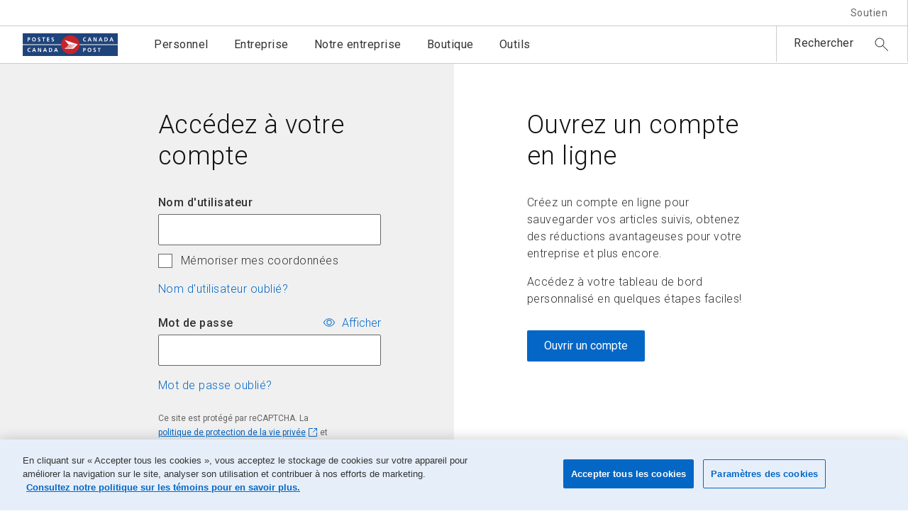

--- FILE ---
content_type: text/html
request_url: https://sso-osu.canadapost-postescanada.ca/pkmsvouchfor?CPG_eCommunity&https://est-oee.canadapost-postescanada.ca/esto-oee/app/addressed-adresse/pubmailing-postepublications?lang=fr_CA
body_size: 1844
content:
<!DOCTYPE HTML PUBLIC "-//IETF//DTD HTML//EN">
<html>
<head>
    <script type="text/javascript">
        <!--
        function isCanadaPostReferrer(str) {
            if(undefined != str){
                var res = str.match(/CPG_eCommunity\&.*$/g);
                if(undefined != res) {
                    str = res[0].split("&")[1];
                    return 1;
                }
            }
            return false;
        }
        
        function getCookie(name) {
            // Split cookie string and get all individual name=value pairs in an array
            var cookieArr = document.cookie.split(";");
            
            // Loop through the array elements
            for(var i = 0; i < cookieArr.length; i++) {
                var cookiePair = cookieArr[i].split("=");
                
                /* Removing whitespace at the beginning of the cookie name
                and compare it with the given string */
                if(name == cookiePair[0].trim()) {
                    // Decode the cookie value and return
                    return decodeURIComponent(cookiePair[1]);
                }
            }           
            // Return '' if not found
            return '';
        }

        var templateId="";
        var sourceUrl="";
        var targetUrl="";

        // Host = sso-osu.canadapost-postescanada.ca
        // Find content that can be used by SSO as a templateId.
        var urlStr="https://sso-osu.canadapost-postescanada.ca/pkmsvouchfor?CPG_eCommunity&https%3A//est-oee.canadapost-postescanada.ca/esto-oee/app/addressed-adresse/pubmailing-postepublications?lang=fr_CA";
        var hostHdr="sso-osu.canadapost-postescanada.ca";
        var lang_cookie="";

        lang_cookie = getCookie('LANG');
        
        // Use the query parameters if a vouch for is being done
        if (urlStr && urlStr.indexOf("pkmsvouchfor") > -1) {
            templateId='https://sso-osu.canadapost-postescanada.ca/pkmsvouchfor?CPG_eCommunity&https%3A//est-oee.canadapost-postescanada.ca/esto-oee/app/addressed-adresse/pubmailing-postepublications?lang=fr_CA'.slice('https://sso-osu.canadapost-postescanada.ca/pkmsvouchfor?CPG_eCommunity&https%3A//est-oee.canadapost-postescanada.ca/esto-oee/app/addressed-adresse/pubmailing-postepublications?lang=fr_CA'.indexOf('CPG_eCommunity') + 15);
            sourceUrl=encodeURIComponent(templateId);
            // targetUrl=encodeURIComponent("https://sso-osu.canadapost-postescanada.ca" + urlStr);
            targetUrl=sourceUrl;
        } else {
            sourceUrl=encodeURIComponent(urlStr);
            targetUrl=sourceUrl;
        }

        if(urlStr && urlStr.indexOf("www.canadapost-postescanada.ca/ncoa") > -1 ) {
            if(urlStr && urlStr.indexOf("lang=fr") > -1 ) {
                window.location="https://www.canadapost-postescanada.ca/web/fr/pages/ncoa/default.page";
            } else {
                window.location="https://www.canadapost-postescanada.ca/web/en/pages/ncoa/default.page";
            }
        } else if(urlStr && urlStr.indexOf("canadapost-postescanada.ca/esto-oee/app/shippingtools-outilsexpedition") > -1 ) {  
            if(urlStr && urlStr.indexOf("locale=fr_Ca") > -1 ) {
                window.location=
                    "https://sso-osu.canadapost-postescanada.ca/lfe-cap/fr/ouvertur-session?idCreationProfil=consommateur&appSource=POSTEL&urlSource=" + sourceUrl + "&urlCible=" + targetUrl + "&nivaut=" + "&langue=fr";
            } else {
                window.location="https://sso-osu.canadapost-postescanada.ca/lfe-cap/en/login?stepupId=smb_mode1,consumer,commercial_link,smb_link&templateId=cpcapps&manifestId=cpgSecurity&sourceUrl=https%3A%2F%2Fcanadapost.ca%2Festo-oee%2Fapp%2Fshippingtools-outilsexpedition&targetUrl=" + sourceUrl + "&authlvl=" + "&language=en";
            }
        } else if(hostHdr && hostHdr.indexOf("sso.epost.ca") > -1 ) {
            window.location="https://sso-osu.canadapost-postescanada.ca" + urlStr;
        } else if((urlStr.indexOf("canadapost-postescanada.ca") > -1)) {
            if (urlStr.indexOf(".ca/flexdelivery-flexilivraison/en") > -1) {
                window.location=
                    "https://sso-osu.canadapost-postescanada.ca/lfe-cap/en/login?stepupId=consumer&sourceApp=EPOST&sourceUrl=" + sourceUrl + "&targetUrl=" + targetUrl + "&authlvl=" + "&language=en";
            } else if (urlStr.indexOf(".ca/flexdelivery-flexilivraison/fr") > -1 ) {
                window.location=
                    "https://sso-osu.canadapost-postescanada.ca/lfe-cap/fr/ouvertur-session?idCreationProfil=consommateur&appSource=POSTEL&urlSource=" + sourceUrl + "&urlCible=" + targetUrl + "&nivaut=" + "&langue=fr";
            } else if (urlStr && urlStr.indexOf(".ca/rso-srl/en") > -1 ) {
                window.location="https://sso-osu.canadapost-postescanada.ca/lfe-cap/en/login?sourceApp=RSO&sourceUrl=" + sourceUrl + "&targetUrl=" + targetUrl;
            } else if (urlStr && urlStr.indexOf(".ca/rso-srl/fr") > -1 ) {
                window.location=
                "https://sso-osu.canadapost-postescanada.ca/lfe-cap/fr/ouvertur-session?appSource=SRL&urlSource=" + sourceUrl + "&urlCible=" + targetUrl;
            } else if (urlStr && urlStr.indexOf(".ca/dash-tableau/en") > -1 ) {
                window.location="https://sso-osu.canadapost-postescanada.ca/lfe-cap/en/login?stepupId=smb_mode1,consumer,commercial_link,smb_link&templateId=cpcapps&manifestId=cpgSecurity&sourceUrl=https%3A%2F%2Fwww.canadapost-postescanada.ca%2Fdash%2Fen&targetUrl=" + sourceUrl + "&authlvl=" + "&language=en";
            } else if (urlStr && urlStr.indexOf(".ca/rso-srl/en") > -1 ) {
                window.location="https://sso-osu.canadapost-postescanada.ca/lfe-cap/en/login?sourceApp=RSO&sourceUrl=" + sourceUrl + "&targetUrl=" + targetUrl;
            } else if (urlStr && urlStr.indexOf(".ca/rso-srl/fr") > -1 ) {
                window.location=
                "https://sso-osu.canadapost-postescanada.ca/lfe-cap/fr/ouvertur-session?appSource=SRL&urlSource=" + sourceUrl + "&urlCible=" + targetUrl;
            } else if (urlStr && urlStr.indexOf(".ca/dash-tableau/fr") > -1 ) {
                window.location=
                    "https://sso-osu.canadapost-postescanada.ca/lfe-cap/fr/ouvertur-session?idCreationProfil=consommateur&appSource=POSTEL&urlSource=" + sourceUrl + "&urlCible=" + targetUrl + "&nivaut=" + "&langue=fr";
            } else if (urlStr && urlStr.indexOf(".ca/esto-oee/app/shippingtools-outilsexpedition") > -1 ) {
                window.location="https://sso-osu.canadapost-postescanada.ca/lfe-cap/en/login?stepupId=smb_mode1,consumer,commercial_link,smb_link&templateId=cpcapps&manifestId=cpgSecurity&sourceUrl=https%3A%2F%2Fcanadapost.ca%2Festo-oee%2Fapp%2Fshippingtools-outilsexpedition&targetUrl=" + sourceUrl + "&authlvl=" + "&language=en";
            } else if (urlStr && urlStr.indexOf(".ca/esto-oee/app/shippingtools-outilsexpedition?locale=fr_Ca") > -1 ) {
                window.location=
                    "https://sso-osu.canadapost-postescanada.ca/lfe-cap/fr/ouvertur-session?idCreationProfil=consommateur&appSource=POSTEL&urlSource=" + sourceUrl + "&urlCible=" + targetUrl + "&nivaut=" + "&langue=fr";
            } 
////CHG0035890-start
              else if (urlStr && urlStr.indexOf(".ca/information/app/ccm/personal/create") > -1 ) {
			       window.location="https://sso-osu.canadapost-postescanada.ca/lfe-cap/en/login?stepupId=consumer&sourceUrl=" + sourceUrl + "&targetUrl=" + targetUrl + "&authlvl=" + "&language=en";
			  }
              else if (urlStr && urlStr.indexOf(".ca/information/app/msc/personnel/creer") > -1 ) {
			       window.location="https://sso-osu.canadapost-postescanada.ca/lfe-cap/fr/ouvertur-session?idCreationProfil=consommateur&urlSource=" + sourceUrl + "&urlCible=" + targetUrl + "&nivaut=" + "&langue=fr";
	 }
////CHG0035890-end
          else if (urlStr && urlStr.indexOf(".ca/esto/app/snapship") > -1 ) {
                window.location="https://sso-osu.canadapost-postescanada.ca/lfe-cap/en/login?stepupId=smb_mode1,consumer,commercial_link,smb_link&templateId=cpcapps&manifestId=cpgSecurity&sourceUrl=https%3A%2F%2Fwww.canadapost-postescanada.ca%2Fweb%2Ffr%2Fpages%2Fepost%2Fdefault.page&targetUrl=" + sourceUrl + "&authlvl=" + "&language=en";
            } else if (urlStr && urlStr.indexOf(".ca/esto/app/snapship?locale=fr_CA") > -1 ) {
                window.location=
                    "https://sso-osu.canadapost-postescanada.ca/lfe-cap/fr/ouvertur-session?idCreationProfil=consommateur&appSource=POSTEL&urlSource=" + sourceUrl + "&urlCible=" + targetUrl + "&nivaut=" + "&langue=fr";
            } else if (urlStr.indexOf("/shop-magasin/personnel/caisse.jsf") > -1 || urlStr.indexOf("/shop-magasin/personnel/confirmation.jsf") > -1 || urlStr.indexOf("/shop-magasin/personnel/favoris.jsf") > -1 || urlStr.indexOf("/shop-magasin/enterprise/caisse.jsf") > -1 || urlStr.indexOf("/shop-magasin/enterprise/confirmation.jsf") > -1 || urlStr.indexOf("/shop-magasin/enterprise/favoris.jsf") > -1 ) {
                window.location="https://sso-osu.canadapost-postescanada.ca/lfe-cap/fr/ouvertur-session?idCreationProfil=pme_mode1,consommateur,lien_commercial,pme_lien&urlSource=" + sourceUrl + "&urlCible=" + targetUrl + "&nivaut=" + "&langue=fr";
            } else if (urlStr.indexOf("/fr/") > -1 || urlStr.indexOf("LOCALE=fr") > -1 || urlStr.indexOf("lang=fr") > -1 || urlStr.indexOf("/boutique-") > -1 ||urlStr.indexOf("parametresregionaux=fr") > -1 || urlStr.indexOf("/information/app/comptefournisseur") > -1 || urlStr.indexOf("/information/app/comptefournisseur_ajouter") > -1) {
                window.location="https://sso-osu.canadapost-postescanada.ca/lfe-cap/fr/ouvertur-session?idCreationProfil=pme_mode1,consommateur,lien_commercial,pme_lien&urlSource=" + sourceUrl + "&urlCible=" + targetUrl + "&nivaut=" + "&langue=fr";
            } else if ( lang_cookie.indexOf("f") > -1 ) {
                window.location="https://sso-osu.canadapost-postescanada.ca/lfe-cap/fr/ouvertur-session?idCreationProfil=pme_mode1,consommateur,lien_commercial,pme_lien&urlSource=" + sourceUrl + "&urlCible=" + targetUrl + "&nivaut=" + "&langue=fr";
            } else {
                window.location="https://sso-osu.canadapost-postescanada.ca/lfe-cap/en/login?stepupId=smb_mode1,consumer,commercial_link,smb_link&sourceUrl=" + sourceUrl + "&targetUrl=" + targetUrl + "&authlvl=" + "&language=en";
            }
        } else {
            window.location="https://sso-osu.canadapost-postescanada.ca/lfe-cap/en/login?stepupId=consumer&sourceUrl=" + sourceUrl + "&targetUrl=" + targetUrl + "&authlvl=" + "&language=en";
        }

        //-->
    </script>
</head>
<body>You are being redirected...</body>
</html>

--- FILE ---
content_type: text/html;charset=UTF-8
request_url: https://sso-osu.canadapost-postescanada.ca/lfe-cap/fr/ouvertur-session?idCreationProfil=pme_mode1,consommateur,lien_commercial,pme_lien&urlSource=https%253A%2F%2Fest-oee.canadapost-postescanada.ca%2Festo-oee%2Fapp%2Faddressed-adresse%2Fpubmailing-postepublications%3Flang%3Dfr_CA&urlCible=https%253A%2F%2Fest-oee.canadapost-postescanada.ca%2Festo-oee%2Fapp%2Faddressed-adresse%2Fpubmailing-postepublications%3Flang%3Dfr_CA&nivaut=&langue=fr
body_size: 1669
content:
<!DOCTYPE html>
<html lang="fr">
 <head> 
  <meta charset="utf-8" /> 
  <meta content="IE=edge,chrome=1" http-equiv="X-UA-Compatible" /> 
  <meta name="viewport" content="width=device-width, initial-scale=1" /> 
  <meta name="build" content="2508.01.1188" /> 
  <title>Postes Canada</title> 
  <base href="/lfe-cap/resources/fr-CA/" /> 
  <link rel="icon" type="image/x-icon" href="assets/favicon.ico" /> 
  <link rel="stylesheet" href="https://fonts.googleapis.com/css?family=Roboto:300,400,500" /> 
  <link rel="stylesheet" href="assets/foundation.min.css" /> 
  <link rel="stylesheet" href="https://www.canadapost-postescanada.ca/cwc/components/assets/styles/cwc.css" /> 
  <link rel="stylesheet" href="styles.css" /> 
  <script src="https://www.google.com/recaptcha/api.js?render=6LcM2tgZAAAAAOAuSf-Sn_hAAq2meNfT7ZsDMu5r"></script> 
  <script src="https://assets.adobedtm.com/8555ef77443acd85ab4eb6b187cf7ed7fe0f79eb/satelliteLib-f2fc6f00da802a0747b6ffed3c12e3931bfca496.js"></script> 
 </head> 
 <body> 
  <div class="page-container"> 
   <div class="page-header"> 
    <cpc-header class="cpc-component" data-app-id="profile" data-skip-id="cpc-app-main" data-suppress-product-nav="true" data-suppress-toolbar="true"></cpc-header> 
   </div> 
   <div class="page-body"> 
    <cpc-app-root></cpc-app-root> 
   </div> 
   <div class="page-footer"> 
    <cpc-footer class="cpc-component"></cpc-footer> 
   </div> 
  </div> 
  <script nonce="YjUzZGExNWMtNmRmZi00NjQ0LWJlNjQtODljZTFkYTE3MzNi">
  window.__CPC__ = function() {
    return {
      pageName: "cpc.ca: > fr > common > profile",
      errors: null,
      username: null,
      reCaptchaSiteKey: "6LcM2tgZAAAAAOAuSf-Sn_hAAq2meNfT7ZsDMu5r",
      mode: null,
      urls: {
        businessUrl: null,
        registrationUrl: "https:\/\/sso-osu.canadapost-postescanada.ca\/pfe-pap\/iu\/inscription?langue=fr\u0026langue=fr\u0026idCreationProfil=smb_mode1,consumer,commercial_link,smb_link\u0026urlSource=https%3A%2F%2Fest-oee.canadapost-postescanada.ca%2Festo-oee%2Fapp%2Faddressed-adresse%2Fpubmailing-postepublications%3Flang%3Dfr_CA\u0026urlCible=https%3A%2F%2Fest-oee.canadapost-postescanada.ca%2Festo-oee%2Fapp%2Faddressed-adresse%2Fpubmailing-postepublications%3Flang%3Dfr_CA",
        sourceUrl: "https:\/\/est-oee.canadapost-postescanada.ca\/esto-oee\/app\/addressed-adresse\/pubmailing-postepublications?lang=fr_CA",
        targetUrl: "https:\/\/est-oee.canadapost-postescanada.ca\/esto-oee\/app\/addressed-adresse\/pubmailing-postepublications?lang=fr_CA"
      },
      links: {
        mfaFaqUrl: "https:\/\/www.canadapost-postescanada.ca\/scp\/fr\/soutien\/bc\/renseignements-compte\/mon-compte\/verification-en-deux-etapes-et-securite-des-comptes",
        googlePrivacyUrl: "https:\/\/policies.google.com\/privacy?hl=fr-CA",
        googleTermsUrl: "https:\/\/policies.google.com\/terms?hl=fr-CA",
        websiteTermsOfUseUrl: "https:\/\/www.canadapost-postescanada.ca\/scp\/fr\/soutien\/bc\/demandes-generales\/renseignements-generaux\/juridiques-conditions-dutilisation"
      }
    };
  };
</script> 
  <script src="runtime.js" crossorigin="use-credentials" type="module"></script> 
  <script src="polyfills.js" crossorigin="use-credentials" type="module"></script> 
  <script src="main.js" crossorigin="use-credentials" type="module"></script> 
  <script src="https://www.canadapost-postescanada.ca/web/assets/js/foundation5/vendor/jquery.js"></script> 
  <script src="https://www.canadapost-postescanada.ca/web/assets/js/foundation5/foundation.min.js"></script> 
  <script src="https://www.canadapost-postescanada.ca/cwc/components/assets/scripts/cwc.js"></script> 
  <script nonce="YjUzZGExNWMtNmRmZi00NjQ0LWJlNjQtODljZTFkYTE3MzNi">
  window.digitalData = {
    page: {
      attributes: {
        externalCampaignID: "",
        internalCampaignID: ""
      },
      category: {
        pageType: "",
        primaryCategory: "profile",
        subCategory1: "",
        subCategory2: ""
      },
      pageInfo: {
        audience: "common",
        language: "fr",
        pageName: "cpc.ca: > fr > common > profile > sign in"
      }
    }
  };

  if (window._satellite) {
    window._satellite.pageBottom();
  }
</script>   
 </body>
</html>

--- FILE ---
content_type: text/html; charset=utf-8
request_url: https://www.google.com/recaptcha/api2/anchor?ar=1&k=6LcM2tgZAAAAAOAuSf-Sn_hAAq2meNfT7ZsDMu5r&co=aHR0cHM6Ly9zc28tb3N1LmNhbmFkYXBvc3QtcG9zdGVzY2FuYWRhLmNhOjQ0Mw..&hl=en&v=N67nZn4AqZkNcbeMu4prBgzg&size=invisible&anchor-ms=20000&execute-ms=30000&cb=6xzd1udrj15e
body_size: 48769
content:
<!DOCTYPE HTML><html dir="ltr" lang="en"><head><meta http-equiv="Content-Type" content="text/html; charset=UTF-8">
<meta http-equiv="X-UA-Compatible" content="IE=edge">
<title>reCAPTCHA</title>
<style type="text/css">
/* cyrillic-ext */
@font-face {
  font-family: 'Roboto';
  font-style: normal;
  font-weight: 400;
  font-stretch: 100%;
  src: url(//fonts.gstatic.com/s/roboto/v48/KFO7CnqEu92Fr1ME7kSn66aGLdTylUAMa3GUBHMdazTgWw.woff2) format('woff2');
  unicode-range: U+0460-052F, U+1C80-1C8A, U+20B4, U+2DE0-2DFF, U+A640-A69F, U+FE2E-FE2F;
}
/* cyrillic */
@font-face {
  font-family: 'Roboto';
  font-style: normal;
  font-weight: 400;
  font-stretch: 100%;
  src: url(//fonts.gstatic.com/s/roboto/v48/KFO7CnqEu92Fr1ME7kSn66aGLdTylUAMa3iUBHMdazTgWw.woff2) format('woff2');
  unicode-range: U+0301, U+0400-045F, U+0490-0491, U+04B0-04B1, U+2116;
}
/* greek-ext */
@font-face {
  font-family: 'Roboto';
  font-style: normal;
  font-weight: 400;
  font-stretch: 100%;
  src: url(//fonts.gstatic.com/s/roboto/v48/KFO7CnqEu92Fr1ME7kSn66aGLdTylUAMa3CUBHMdazTgWw.woff2) format('woff2');
  unicode-range: U+1F00-1FFF;
}
/* greek */
@font-face {
  font-family: 'Roboto';
  font-style: normal;
  font-weight: 400;
  font-stretch: 100%;
  src: url(//fonts.gstatic.com/s/roboto/v48/KFO7CnqEu92Fr1ME7kSn66aGLdTylUAMa3-UBHMdazTgWw.woff2) format('woff2');
  unicode-range: U+0370-0377, U+037A-037F, U+0384-038A, U+038C, U+038E-03A1, U+03A3-03FF;
}
/* math */
@font-face {
  font-family: 'Roboto';
  font-style: normal;
  font-weight: 400;
  font-stretch: 100%;
  src: url(//fonts.gstatic.com/s/roboto/v48/KFO7CnqEu92Fr1ME7kSn66aGLdTylUAMawCUBHMdazTgWw.woff2) format('woff2');
  unicode-range: U+0302-0303, U+0305, U+0307-0308, U+0310, U+0312, U+0315, U+031A, U+0326-0327, U+032C, U+032F-0330, U+0332-0333, U+0338, U+033A, U+0346, U+034D, U+0391-03A1, U+03A3-03A9, U+03B1-03C9, U+03D1, U+03D5-03D6, U+03F0-03F1, U+03F4-03F5, U+2016-2017, U+2034-2038, U+203C, U+2040, U+2043, U+2047, U+2050, U+2057, U+205F, U+2070-2071, U+2074-208E, U+2090-209C, U+20D0-20DC, U+20E1, U+20E5-20EF, U+2100-2112, U+2114-2115, U+2117-2121, U+2123-214F, U+2190, U+2192, U+2194-21AE, U+21B0-21E5, U+21F1-21F2, U+21F4-2211, U+2213-2214, U+2216-22FF, U+2308-230B, U+2310, U+2319, U+231C-2321, U+2336-237A, U+237C, U+2395, U+239B-23B7, U+23D0, U+23DC-23E1, U+2474-2475, U+25AF, U+25B3, U+25B7, U+25BD, U+25C1, U+25CA, U+25CC, U+25FB, U+266D-266F, U+27C0-27FF, U+2900-2AFF, U+2B0E-2B11, U+2B30-2B4C, U+2BFE, U+3030, U+FF5B, U+FF5D, U+1D400-1D7FF, U+1EE00-1EEFF;
}
/* symbols */
@font-face {
  font-family: 'Roboto';
  font-style: normal;
  font-weight: 400;
  font-stretch: 100%;
  src: url(//fonts.gstatic.com/s/roboto/v48/KFO7CnqEu92Fr1ME7kSn66aGLdTylUAMaxKUBHMdazTgWw.woff2) format('woff2');
  unicode-range: U+0001-000C, U+000E-001F, U+007F-009F, U+20DD-20E0, U+20E2-20E4, U+2150-218F, U+2190, U+2192, U+2194-2199, U+21AF, U+21E6-21F0, U+21F3, U+2218-2219, U+2299, U+22C4-22C6, U+2300-243F, U+2440-244A, U+2460-24FF, U+25A0-27BF, U+2800-28FF, U+2921-2922, U+2981, U+29BF, U+29EB, U+2B00-2BFF, U+4DC0-4DFF, U+FFF9-FFFB, U+10140-1018E, U+10190-1019C, U+101A0, U+101D0-101FD, U+102E0-102FB, U+10E60-10E7E, U+1D2C0-1D2D3, U+1D2E0-1D37F, U+1F000-1F0FF, U+1F100-1F1AD, U+1F1E6-1F1FF, U+1F30D-1F30F, U+1F315, U+1F31C, U+1F31E, U+1F320-1F32C, U+1F336, U+1F378, U+1F37D, U+1F382, U+1F393-1F39F, U+1F3A7-1F3A8, U+1F3AC-1F3AF, U+1F3C2, U+1F3C4-1F3C6, U+1F3CA-1F3CE, U+1F3D4-1F3E0, U+1F3ED, U+1F3F1-1F3F3, U+1F3F5-1F3F7, U+1F408, U+1F415, U+1F41F, U+1F426, U+1F43F, U+1F441-1F442, U+1F444, U+1F446-1F449, U+1F44C-1F44E, U+1F453, U+1F46A, U+1F47D, U+1F4A3, U+1F4B0, U+1F4B3, U+1F4B9, U+1F4BB, U+1F4BF, U+1F4C8-1F4CB, U+1F4D6, U+1F4DA, U+1F4DF, U+1F4E3-1F4E6, U+1F4EA-1F4ED, U+1F4F7, U+1F4F9-1F4FB, U+1F4FD-1F4FE, U+1F503, U+1F507-1F50B, U+1F50D, U+1F512-1F513, U+1F53E-1F54A, U+1F54F-1F5FA, U+1F610, U+1F650-1F67F, U+1F687, U+1F68D, U+1F691, U+1F694, U+1F698, U+1F6AD, U+1F6B2, U+1F6B9-1F6BA, U+1F6BC, U+1F6C6-1F6CF, U+1F6D3-1F6D7, U+1F6E0-1F6EA, U+1F6F0-1F6F3, U+1F6F7-1F6FC, U+1F700-1F7FF, U+1F800-1F80B, U+1F810-1F847, U+1F850-1F859, U+1F860-1F887, U+1F890-1F8AD, U+1F8B0-1F8BB, U+1F8C0-1F8C1, U+1F900-1F90B, U+1F93B, U+1F946, U+1F984, U+1F996, U+1F9E9, U+1FA00-1FA6F, U+1FA70-1FA7C, U+1FA80-1FA89, U+1FA8F-1FAC6, U+1FACE-1FADC, U+1FADF-1FAE9, U+1FAF0-1FAF8, U+1FB00-1FBFF;
}
/* vietnamese */
@font-face {
  font-family: 'Roboto';
  font-style: normal;
  font-weight: 400;
  font-stretch: 100%;
  src: url(//fonts.gstatic.com/s/roboto/v48/KFO7CnqEu92Fr1ME7kSn66aGLdTylUAMa3OUBHMdazTgWw.woff2) format('woff2');
  unicode-range: U+0102-0103, U+0110-0111, U+0128-0129, U+0168-0169, U+01A0-01A1, U+01AF-01B0, U+0300-0301, U+0303-0304, U+0308-0309, U+0323, U+0329, U+1EA0-1EF9, U+20AB;
}
/* latin-ext */
@font-face {
  font-family: 'Roboto';
  font-style: normal;
  font-weight: 400;
  font-stretch: 100%;
  src: url(//fonts.gstatic.com/s/roboto/v48/KFO7CnqEu92Fr1ME7kSn66aGLdTylUAMa3KUBHMdazTgWw.woff2) format('woff2');
  unicode-range: U+0100-02BA, U+02BD-02C5, U+02C7-02CC, U+02CE-02D7, U+02DD-02FF, U+0304, U+0308, U+0329, U+1D00-1DBF, U+1E00-1E9F, U+1EF2-1EFF, U+2020, U+20A0-20AB, U+20AD-20C0, U+2113, U+2C60-2C7F, U+A720-A7FF;
}
/* latin */
@font-face {
  font-family: 'Roboto';
  font-style: normal;
  font-weight: 400;
  font-stretch: 100%;
  src: url(//fonts.gstatic.com/s/roboto/v48/KFO7CnqEu92Fr1ME7kSn66aGLdTylUAMa3yUBHMdazQ.woff2) format('woff2');
  unicode-range: U+0000-00FF, U+0131, U+0152-0153, U+02BB-02BC, U+02C6, U+02DA, U+02DC, U+0304, U+0308, U+0329, U+2000-206F, U+20AC, U+2122, U+2191, U+2193, U+2212, U+2215, U+FEFF, U+FFFD;
}
/* cyrillic-ext */
@font-face {
  font-family: 'Roboto';
  font-style: normal;
  font-weight: 500;
  font-stretch: 100%;
  src: url(//fonts.gstatic.com/s/roboto/v48/KFO7CnqEu92Fr1ME7kSn66aGLdTylUAMa3GUBHMdazTgWw.woff2) format('woff2');
  unicode-range: U+0460-052F, U+1C80-1C8A, U+20B4, U+2DE0-2DFF, U+A640-A69F, U+FE2E-FE2F;
}
/* cyrillic */
@font-face {
  font-family: 'Roboto';
  font-style: normal;
  font-weight: 500;
  font-stretch: 100%;
  src: url(//fonts.gstatic.com/s/roboto/v48/KFO7CnqEu92Fr1ME7kSn66aGLdTylUAMa3iUBHMdazTgWw.woff2) format('woff2');
  unicode-range: U+0301, U+0400-045F, U+0490-0491, U+04B0-04B1, U+2116;
}
/* greek-ext */
@font-face {
  font-family: 'Roboto';
  font-style: normal;
  font-weight: 500;
  font-stretch: 100%;
  src: url(//fonts.gstatic.com/s/roboto/v48/KFO7CnqEu92Fr1ME7kSn66aGLdTylUAMa3CUBHMdazTgWw.woff2) format('woff2');
  unicode-range: U+1F00-1FFF;
}
/* greek */
@font-face {
  font-family: 'Roboto';
  font-style: normal;
  font-weight: 500;
  font-stretch: 100%;
  src: url(//fonts.gstatic.com/s/roboto/v48/KFO7CnqEu92Fr1ME7kSn66aGLdTylUAMa3-UBHMdazTgWw.woff2) format('woff2');
  unicode-range: U+0370-0377, U+037A-037F, U+0384-038A, U+038C, U+038E-03A1, U+03A3-03FF;
}
/* math */
@font-face {
  font-family: 'Roboto';
  font-style: normal;
  font-weight: 500;
  font-stretch: 100%;
  src: url(//fonts.gstatic.com/s/roboto/v48/KFO7CnqEu92Fr1ME7kSn66aGLdTylUAMawCUBHMdazTgWw.woff2) format('woff2');
  unicode-range: U+0302-0303, U+0305, U+0307-0308, U+0310, U+0312, U+0315, U+031A, U+0326-0327, U+032C, U+032F-0330, U+0332-0333, U+0338, U+033A, U+0346, U+034D, U+0391-03A1, U+03A3-03A9, U+03B1-03C9, U+03D1, U+03D5-03D6, U+03F0-03F1, U+03F4-03F5, U+2016-2017, U+2034-2038, U+203C, U+2040, U+2043, U+2047, U+2050, U+2057, U+205F, U+2070-2071, U+2074-208E, U+2090-209C, U+20D0-20DC, U+20E1, U+20E5-20EF, U+2100-2112, U+2114-2115, U+2117-2121, U+2123-214F, U+2190, U+2192, U+2194-21AE, U+21B0-21E5, U+21F1-21F2, U+21F4-2211, U+2213-2214, U+2216-22FF, U+2308-230B, U+2310, U+2319, U+231C-2321, U+2336-237A, U+237C, U+2395, U+239B-23B7, U+23D0, U+23DC-23E1, U+2474-2475, U+25AF, U+25B3, U+25B7, U+25BD, U+25C1, U+25CA, U+25CC, U+25FB, U+266D-266F, U+27C0-27FF, U+2900-2AFF, U+2B0E-2B11, U+2B30-2B4C, U+2BFE, U+3030, U+FF5B, U+FF5D, U+1D400-1D7FF, U+1EE00-1EEFF;
}
/* symbols */
@font-face {
  font-family: 'Roboto';
  font-style: normal;
  font-weight: 500;
  font-stretch: 100%;
  src: url(//fonts.gstatic.com/s/roboto/v48/KFO7CnqEu92Fr1ME7kSn66aGLdTylUAMaxKUBHMdazTgWw.woff2) format('woff2');
  unicode-range: U+0001-000C, U+000E-001F, U+007F-009F, U+20DD-20E0, U+20E2-20E4, U+2150-218F, U+2190, U+2192, U+2194-2199, U+21AF, U+21E6-21F0, U+21F3, U+2218-2219, U+2299, U+22C4-22C6, U+2300-243F, U+2440-244A, U+2460-24FF, U+25A0-27BF, U+2800-28FF, U+2921-2922, U+2981, U+29BF, U+29EB, U+2B00-2BFF, U+4DC0-4DFF, U+FFF9-FFFB, U+10140-1018E, U+10190-1019C, U+101A0, U+101D0-101FD, U+102E0-102FB, U+10E60-10E7E, U+1D2C0-1D2D3, U+1D2E0-1D37F, U+1F000-1F0FF, U+1F100-1F1AD, U+1F1E6-1F1FF, U+1F30D-1F30F, U+1F315, U+1F31C, U+1F31E, U+1F320-1F32C, U+1F336, U+1F378, U+1F37D, U+1F382, U+1F393-1F39F, U+1F3A7-1F3A8, U+1F3AC-1F3AF, U+1F3C2, U+1F3C4-1F3C6, U+1F3CA-1F3CE, U+1F3D4-1F3E0, U+1F3ED, U+1F3F1-1F3F3, U+1F3F5-1F3F7, U+1F408, U+1F415, U+1F41F, U+1F426, U+1F43F, U+1F441-1F442, U+1F444, U+1F446-1F449, U+1F44C-1F44E, U+1F453, U+1F46A, U+1F47D, U+1F4A3, U+1F4B0, U+1F4B3, U+1F4B9, U+1F4BB, U+1F4BF, U+1F4C8-1F4CB, U+1F4D6, U+1F4DA, U+1F4DF, U+1F4E3-1F4E6, U+1F4EA-1F4ED, U+1F4F7, U+1F4F9-1F4FB, U+1F4FD-1F4FE, U+1F503, U+1F507-1F50B, U+1F50D, U+1F512-1F513, U+1F53E-1F54A, U+1F54F-1F5FA, U+1F610, U+1F650-1F67F, U+1F687, U+1F68D, U+1F691, U+1F694, U+1F698, U+1F6AD, U+1F6B2, U+1F6B9-1F6BA, U+1F6BC, U+1F6C6-1F6CF, U+1F6D3-1F6D7, U+1F6E0-1F6EA, U+1F6F0-1F6F3, U+1F6F7-1F6FC, U+1F700-1F7FF, U+1F800-1F80B, U+1F810-1F847, U+1F850-1F859, U+1F860-1F887, U+1F890-1F8AD, U+1F8B0-1F8BB, U+1F8C0-1F8C1, U+1F900-1F90B, U+1F93B, U+1F946, U+1F984, U+1F996, U+1F9E9, U+1FA00-1FA6F, U+1FA70-1FA7C, U+1FA80-1FA89, U+1FA8F-1FAC6, U+1FACE-1FADC, U+1FADF-1FAE9, U+1FAF0-1FAF8, U+1FB00-1FBFF;
}
/* vietnamese */
@font-face {
  font-family: 'Roboto';
  font-style: normal;
  font-weight: 500;
  font-stretch: 100%;
  src: url(//fonts.gstatic.com/s/roboto/v48/KFO7CnqEu92Fr1ME7kSn66aGLdTylUAMa3OUBHMdazTgWw.woff2) format('woff2');
  unicode-range: U+0102-0103, U+0110-0111, U+0128-0129, U+0168-0169, U+01A0-01A1, U+01AF-01B0, U+0300-0301, U+0303-0304, U+0308-0309, U+0323, U+0329, U+1EA0-1EF9, U+20AB;
}
/* latin-ext */
@font-face {
  font-family: 'Roboto';
  font-style: normal;
  font-weight: 500;
  font-stretch: 100%;
  src: url(//fonts.gstatic.com/s/roboto/v48/KFO7CnqEu92Fr1ME7kSn66aGLdTylUAMa3KUBHMdazTgWw.woff2) format('woff2');
  unicode-range: U+0100-02BA, U+02BD-02C5, U+02C7-02CC, U+02CE-02D7, U+02DD-02FF, U+0304, U+0308, U+0329, U+1D00-1DBF, U+1E00-1E9F, U+1EF2-1EFF, U+2020, U+20A0-20AB, U+20AD-20C0, U+2113, U+2C60-2C7F, U+A720-A7FF;
}
/* latin */
@font-face {
  font-family: 'Roboto';
  font-style: normal;
  font-weight: 500;
  font-stretch: 100%;
  src: url(//fonts.gstatic.com/s/roboto/v48/KFO7CnqEu92Fr1ME7kSn66aGLdTylUAMa3yUBHMdazQ.woff2) format('woff2');
  unicode-range: U+0000-00FF, U+0131, U+0152-0153, U+02BB-02BC, U+02C6, U+02DA, U+02DC, U+0304, U+0308, U+0329, U+2000-206F, U+20AC, U+2122, U+2191, U+2193, U+2212, U+2215, U+FEFF, U+FFFD;
}
/* cyrillic-ext */
@font-face {
  font-family: 'Roboto';
  font-style: normal;
  font-weight: 900;
  font-stretch: 100%;
  src: url(//fonts.gstatic.com/s/roboto/v48/KFO7CnqEu92Fr1ME7kSn66aGLdTylUAMa3GUBHMdazTgWw.woff2) format('woff2');
  unicode-range: U+0460-052F, U+1C80-1C8A, U+20B4, U+2DE0-2DFF, U+A640-A69F, U+FE2E-FE2F;
}
/* cyrillic */
@font-face {
  font-family: 'Roboto';
  font-style: normal;
  font-weight: 900;
  font-stretch: 100%;
  src: url(//fonts.gstatic.com/s/roboto/v48/KFO7CnqEu92Fr1ME7kSn66aGLdTylUAMa3iUBHMdazTgWw.woff2) format('woff2');
  unicode-range: U+0301, U+0400-045F, U+0490-0491, U+04B0-04B1, U+2116;
}
/* greek-ext */
@font-face {
  font-family: 'Roboto';
  font-style: normal;
  font-weight: 900;
  font-stretch: 100%;
  src: url(//fonts.gstatic.com/s/roboto/v48/KFO7CnqEu92Fr1ME7kSn66aGLdTylUAMa3CUBHMdazTgWw.woff2) format('woff2');
  unicode-range: U+1F00-1FFF;
}
/* greek */
@font-face {
  font-family: 'Roboto';
  font-style: normal;
  font-weight: 900;
  font-stretch: 100%;
  src: url(//fonts.gstatic.com/s/roboto/v48/KFO7CnqEu92Fr1ME7kSn66aGLdTylUAMa3-UBHMdazTgWw.woff2) format('woff2');
  unicode-range: U+0370-0377, U+037A-037F, U+0384-038A, U+038C, U+038E-03A1, U+03A3-03FF;
}
/* math */
@font-face {
  font-family: 'Roboto';
  font-style: normal;
  font-weight: 900;
  font-stretch: 100%;
  src: url(//fonts.gstatic.com/s/roboto/v48/KFO7CnqEu92Fr1ME7kSn66aGLdTylUAMawCUBHMdazTgWw.woff2) format('woff2');
  unicode-range: U+0302-0303, U+0305, U+0307-0308, U+0310, U+0312, U+0315, U+031A, U+0326-0327, U+032C, U+032F-0330, U+0332-0333, U+0338, U+033A, U+0346, U+034D, U+0391-03A1, U+03A3-03A9, U+03B1-03C9, U+03D1, U+03D5-03D6, U+03F0-03F1, U+03F4-03F5, U+2016-2017, U+2034-2038, U+203C, U+2040, U+2043, U+2047, U+2050, U+2057, U+205F, U+2070-2071, U+2074-208E, U+2090-209C, U+20D0-20DC, U+20E1, U+20E5-20EF, U+2100-2112, U+2114-2115, U+2117-2121, U+2123-214F, U+2190, U+2192, U+2194-21AE, U+21B0-21E5, U+21F1-21F2, U+21F4-2211, U+2213-2214, U+2216-22FF, U+2308-230B, U+2310, U+2319, U+231C-2321, U+2336-237A, U+237C, U+2395, U+239B-23B7, U+23D0, U+23DC-23E1, U+2474-2475, U+25AF, U+25B3, U+25B7, U+25BD, U+25C1, U+25CA, U+25CC, U+25FB, U+266D-266F, U+27C0-27FF, U+2900-2AFF, U+2B0E-2B11, U+2B30-2B4C, U+2BFE, U+3030, U+FF5B, U+FF5D, U+1D400-1D7FF, U+1EE00-1EEFF;
}
/* symbols */
@font-face {
  font-family: 'Roboto';
  font-style: normal;
  font-weight: 900;
  font-stretch: 100%;
  src: url(//fonts.gstatic.com/s/roboto/v48/KFO7CnqEu92Fr1ME7kSn66aGLdTylUAMaxKUBHMdazTgWw.woff2) format('woff2');
  unicode-range: U+0001-000C, U+000E-001F, U+007F-009F, U+20DD-20E0, U+20E2-20E4, U+2150-218F, U+2190, U+2192, U+2194-2199, U+21AF, U+21E6-21F0, U+21F3, U+2218-2219, U+2299, U+22C4-22C6, U+2300-243F, U+2440-244A, U+2460-24FF, U+25A0-27BF, U+2800-28FF, U+2921-2922, U+2981, U+29BF, U+29EB, U+2B00-2BFF, U+4DC0-4DFF, U+FFF9-FFFB, U+10140-1018E, U+10190-1019C, U+101A0, U+101D0-101FD, U+102E0-102FB, U+10E60-10E7E, U+1D2C0-1D2D3, U+1D2E0-1D37F, U+1F000-1F0FF, U+1F100-1F1AD, U+1F1E6-1F1FF, U+1F30D-1F30F, U+1F315, U+1F31C, U+1F31E, U+1F320-1F32C, U+1F336, U+1F378, U+1F37D, U+1F382, U+1F393-1F39F, U+1F3A7-1F3A8, U+1F3AC-1F3AF, U+1F3C2, U+1F3C4-1F3C6, U+1F3CA-1F3CE, U+1F3D4-1F3E0, U+1F3ED, U+1F3F1-1F3F3, U+1F3F5-1F3F7, U+1F408, U+1F415, U+1F41F, U+1F426, U+1F43F, U+1F441-1F442, U+1F444, U+1F446-1F449, U+1F44C-1F44E, U+1F453, U+1F46A, U+1F47D, U+1F4A3, U+1F4B0, U+1F4B3, U+1F4B9, U+1F4BB, U+1F4BF, U+1F4C8-1F4CB, U+1F4D6, U+1F4DA, U+1F4DF, U+1F4E3-1F4E6, U+1F4EA-1F4ED, U+1F4F7, U+1F4F9-1F4FB, U+1F4FD-1F4FE, U+1F503, U+1F507-1F50B, U+1F50D, U+1F512-1F513, U+1F53E-1F54A, U+1F54F-1F5FA, U+1F610, U+1F650-1F67F, U+1F687, U+1F68D, U+1F691, U+1F694, U+1F698, U+1F6AD, U+1F6B2, U+1F6B9-1F6BA, U+1F6BC, U+1F6C6-1F6CF, U+1F6D3-1F6D7, U+1F6E0-1F6EA, U+1F6F0-1F6F3, U+1F6F7-1F6FC, U+1F700-1F7FF, U+1F800-1F80B, U+1F810-1F847, U+1F850-1F859, U+1F860-1F887, U+1F890-1F8AD, U+1F8B0-1F8BB, U+1F8C0-1F8C1, U+1F900-1F90B, U+1F93B, U+1F946, U+1F984, U+1F996, U+1F9E9, U+1FA00-1FA6F, U+1FA70-1FA7C, U+1FA80-1FA89, U+1FA8F-1FAC6, U+1FACE-1FADC, U+1FADF-1FAE9, U+1FAF0-1FAF8, U+1FB00-1FBFF;
}
/* vietnamese */
@font-face {
  font-family: 'Roboto';
  font-style: normal;
  font-weight: 900;
  font-stretch: 100%;
  src: url(//fonts.gstatic.com/s/roboto/v48/KFO7CnqEu92Fr1ME7kSn66aGLdTylUAMa3OUBHMdazTgWw.woff2) format('woff2');
  unicode-range: U+0102-0103, U+0110-0111, U+0128-0129, U+0168-0169, U+01A0-01A1, U+01AF-01B0, U+0300-0301, U+0303-0304, U+0308-0309, U+0323, U+0329, U+1EA0-1EF9, U+20AB;
}
/* latin-ext */
@font-face {
  font-family: 'Roboto';
  font-style: normal;
  font-weight: 900;
  font-stretch: 100%;
  src: url(//fonts.gstatic.com/s/roboto/v48/KFO7CnqEu92Fr1ME7kSn66aGLdTylUAMa3KUBHMdazTgWw.woff2) format('woff2');
  unicode-range: U+0100-02BA, U+02BD-02C5, U+02C7-02CC, U+02CE-02D7, U+02DD-02FF, U+0304, U+0308, U+0329, U+1D00-1DBF, U+1E00-1E9F, U+1EF2-1EFF, U+2020, U+20A0-20AB, U+20AD-20C0, U+2113, U+2C60-2C7F, U+A720-A7FF;
}
/* latin */
@font-face {
  font-family: 'Roboto';
  font-style: normal;
  font-weight: 900;
  font-stretch: 100%;
  src: url(//fonts.gstatic.com/s/roboto/v48/KFO7CnqEu92Fr1ME7kSn66aGLdTylUAMa3yUBHMdazQ.woff2) format('woff2');
  unicode-range: U+0000-00FF, U+0131, U+0152-0153, U+02BB-02BC, U+02C6, U+02DA, U+02DC, U+0304, U+0308, U+0329, U+2000-206F, U+20AC, U+2122, U+2191, U+2193, U+2212, U+2215, U+FEFF, U+FFFD;
}

</style>
<link rel="stylesheet" type="text/css" href="https://www.gstatic.com/recaptcha/releases/N67nZn4AqZkNcbeMu4prBgzg/styles__ltr.css">
<script nonce="SD3FxSbuZa6Ip5ndmhQgsA" type="text/javascript">window['__recaptcha_api'] = 'https://www.google.com/recaptcha/api2/';</script>
<script type="text/javascript" src="https://www.gstatic.com/recaptcha/releases/N67nZn4AqZkNcbeMu4prBgzg/recaptcha__en.js" nonce="SD3FxSbuZa6Ip5ndmhQgsA">
      
    </script></head>
<body><div id="rc-anchor-alert" class="rc-anchor-alert"></div>
<input type="hidden" id="recaptcha-token" value="[base64]">
<script type="text/javascript" nonce="SD3FxSbuZa6Ip5ndmhQgsA">
      recaptcha.anchor.Main.init("[\x22ainput\x22,[\x22bgdata\x22,\x22\x22,\[base64]/[base64]/[base64]/[base64]/[base64]/[base64]/KGcoTywyNTMsTy5PKSxVRyhPLEMpKTpnKE8sMjUzLEMpLE8pKSxsKSksTykpfSxieT1mdW5jdGlvbihDLE8sdSxsKXtmb3IobD0odT1SKEMpLDApO08+MDtPLS0pbD1sPDw4fFooQyk7ZyhDLHUsbCl9LFVHPWZ1bmN0aW9uKEMsTyl7Qy5pLmxlbmd0aD4xMDQ/[base64]/[base64]/[base64]/[base64]/[base64]/[base64]/[base64]\\u003d\x22,\[base64]\x22,\x22w5/Dv8KRV1nCosKqw7XDrDLChXrDljLCjTcJwq3Cq8Kaw5bDhzcaMG1PwpxPZsKTwrY2wqPDpz7DhCfDvV52RDrCtsKQw7DDocOhXD7DhHLCvFHDuSDCmcKYXsKsMcOJwpZCNMK4w5BwV8KjwrY/VcOTw5JgdU5lfG/CtsOhHRfCoDnDp2XDsh3DsHBFN8KEXBoNw43DgsKuw5Fuwrh4DsOyZSPDpy7CrcK6w6hjeV3DjMOOwr4/csORwq3DqMKmYMO1wovCgQY9wpTDlUlbMsOqwpnCqMOuIcKbCMOTw5YOW8Kpw4BTXMOYwqPDhQTCtcKeJXjClMKpUMObC8OHw57DmMOzcizDlMOfwoDCp8OvcsKiwqXDhsOCw4l5wp8HExs9w4VYRlYaQi/Dp0XDnMO4O8KnYsOWw7YFGsOpLMKQw5oGwqzCqMKmw7nDogzDt8OobMKQfD9ETQHDscO6DsOUw63DqMKwwpZ4w5DDgw40JUzChSYRVUQAHX0Bw74BKcOlwplQHhzCgB/DhcOdwp1twoZyNsKxNVHDowQWbsK+Qw1Gw5rCkcO0d8KafWtEw7tRMm/[base64]/CrsKFw7DDsR40TncTw7RjwqzDmMKvwrEVGMO/wo7Dng9TwqrCi1XDvSvDjcKrw7A/wqgpXXpowqZRGsKPwpIdW2XCoCTCtnR2w7ZrwpdrKWDDpxDDm8KTwoBoEsOwwq/[base64]/woDCmX56wppNw61cRSXCmcOSAsODwrXCqlAiWQFyHxXDoMOOw7jDgcKaw7RaWcO/cWF4wr7DkgFEw4fDscKrLBTDpMK6woQePlPCiCJLw7gZwpvChloUY8KuS2pQw5k9IsKEwqkrwq15UcO1WcOOw4JBEAfDgFXCn8KaKcKDPcKlHsKdw7nCqsKuwrIQw5PDqXAKw5TDtg/Dr1FKw5knGcKjNgnCuMOMwrXDgcOTOMKmeMKeK3MGw7I5wqosNcOjw6jDo07DkgB3PsKsEMK/w7nClMOwwq/CqMOOwrbCnMKkLcOpEg4PGcOgElXDosOgw4wkWx0pClrDqsKTw6rDtioaw4pow4A3SgTCpMO8w5TCo8K/woRSZ8KWwrfDgSvDj8KbLwY7woTDikcvIsOew6s+w5Q6csKrQj1RGkJGwohVwrPClDA9w47Cu8K0JlrDq8Kzw7DDr8OawqXCkcKXwrppw4Fpw4/[base64]/DhMORTsKmwpkBfBHCiBQcwr7Dg2l/fcKhRcKnWC/Cu8OiOMOcUsKKwqN0w5XCvH3Cr8KNSMKbZMOmwqd4E8Oow7FWwr3DgsOKa34maMK7w5xjR8K4W2PDvcOkwotSZ8O6wp3CggTCjSI8wroIwrZ3bcObccKEJ1XDqlBkKMO4wpbDkMKvw5DDvcKFw7vDkibCtUDCosKkwrHCucKnw5PCkQ/[base64]/DgmVJEsKhAMKhI8KUWitgO8KqWsOFw4xCeAjDo3fCvcK9aUtWEQ9AwqgNB8K1w5xbw6zCpEVlw5DDuAPDrMO2w4vDiT7DvjjDpSJSwp7DhhkqacO0LXDCmRTDicKow6AZLjN/w6sfCcOeWsKrK1wbO0jCllHClMKkLcOGFsO7cV/CqcKsTcOzYmTClSPCoMK4AsO6woHDhiIkRj8xwrTDrMKIw6PDgMOzw7LCucKScCNZw4TDqlLDnMOHwowDc37CvcO1Rgt1wpbDl8Kdw74Iw5TCghQhw7wiwqdOaXXDtyopw5rDocOcV8KPw59EFy1gEArDmcKlPG/Cq8O/[base64]/[base64]/eifDkHrDkMOswpDDtyMKw6vCncOTU8O9esKewqIMX1tXwqvDncO5wroocFXDrsKIwpHCvUgSw7vCrcObeUvCtsO7Li/CkcOxGyLDt3kAwqDCrgrDundaw4dIYMKpAVxgwoHDm8KKwpPCq8KUw6DCtmtICsOfwo3CmcK6HXJWw6DDh2FLw4nDuEoQw5nDncORL2PDnGnCjcKZPF5Mw4nCtcO2w6cswpXClMOiwqRzw5fDjsKZIWNWbwV1BcKmw7TDiWoyw788A3/DhMOKTMO3PsO4cwdEw53DuRldwpTCoTfDo8O0w5kkYMO9wohofsK0TcK3w4EHw6zDp8KneU7CpMKvw7DDncOcwpHCs8KqWSQHw5A9WCXDuMKow6TCrsOHw7fDmcO+w5LCoHDDtFpEw6/DisOmPVZBVAHCkhxhwqPDg8K/wonDlmLCpcKmw453wpHCi8Kuw555e8OHwofDug3DkC/Dk2N6ag7CtmMnaRkawqJhN8KxchkrRirDrcOHw4FTw6V3w5bDoVjDpWbDtMOlwp/CssKowoY2D8Opd8OCK0hJDcK5w6DCkCpIMEzDnMKEWAPCn8KMwqFww6XCqQrCrVfCh03Cm3vCsMOwasOhc8OhE8OiBMKKUVUnw5sFwq9MWMKqAcKNHy4Pwr/[base64]/CpRrCh0lsw5vCiMO9LAlCwpXDjRssw4w5w7RqwqBxAS4dwoIiw7hBVgpIJknDp2bDr8KSdX1FwqsfEiPDoS0IBcKVQsObw7vCpiLCjsK9wq3ChcO2UcOlRyDCnw94w7/DoBLDvcOGw6M/wozDp8KfAwrDlz4rwonDiQZMf1fDgsO+woYew6nDgBh4DsKyw4hCwrvDnsKOw4/DlVlVw7rCvcOvw79XwoRlX8Osw7nDscK1YsOcFcKzwrjCucKTw5tiw7DCi8Kqw7p0QsKWacKlBsOcw6jCoxzCgsONADjDkXfCmm4Qwp/DjcO2JcOBwqcFwp4qBFAawpA4DcOBw4hIKjQMwpMFw6TDhkrCrcOMH3IGwoTDtCxAesO1wofDl8KHwrHDvnPCs8KsQi8cwrHDgENneMOewp9dw4/Cn8OWw6R+w69DwpzCiWRncDnCtcOSGBRsw4bCp8KWDyB9wrzCkDDCiRwqPA/ClVQvZA3CgTXDmyJQOjDCi8Oyw6LDgifCompTNsKnw5pnLsOawpRxw5vCjsOuaxQZwo/[base64]/CvFRowqJPCUrCuMOkw70USBRIV8Owwog7I8KTP8KHwptKw51afgrCoWpHwo7CjcKYNkgNw5MVwoM2QsKTw63CtEzClMOzfcK/w5nDtUZ5cwHDjcOSw6nCgm/DvzAYw5RKO2TCgsOqwrgHbMOXAcKSBnttw4PDm1oKw4FjWG7Cl8OgCHNEwpl8w6rClcKEw4A/worCjMO9FcKRw5o1Mg5yE2ZfKsOHYMOxwr4iw4gdw4lmTsOJThB/BAMQwobDnBrDssK6MC4HTzgaw5PCu0VaZE4RFWPDjWbCsSwrX0YMwrHDnQ3CrStkYGEITkUtHcKAw44KcVzCqcKKw7IawqZZSsKcFMKgDDpnWMO/woFlwpNRw4fCmsOTQ8KXSEXDl8KzCcKdwr7CoRRaw4PCtW7DvTDCmcOMwqHDrsOrwqcSw6liLQNEwqp+clhFwrnDpMKJAsK/w5DCrsONw44JPsOrTjZQw6ccIMKaw61kw4pAXcKDw6hHw5AcwoXCusK8NAPDhT7CpsOVw7/ClF5nA8KCw7bDsiseHXnDl2c5w789TsOTw7pKUE/DvMKgXjhuw54+R8KOw4rDkcKxBcOtUsO1w7zCo8KFRlAWwr1YRsONWcOCw7TDsTLClcOkw5rCkC8xasKGCALCpgwyw5BwM1MXwqzDoXZew7bDu8Oew5UqUsKewr3DgcK0OsOvwp/[base64]/CsO4wp99w5ZAMHIMwpbCuQ7Do8KjwoDCjz7DkcKtwrvDsMOPVkNNOXl3M0skHcO1w5PCnsKRw5hvIHgVHcKDwqION3bDimhXan/[base64]/EcOzwrrCqcOFw7HDnCkVPsKlf8OjexnCqjtqwqkqw5ElX8OxwrnCmznCm3t6Z8KGZ8KMw7sdOGg/[base64]/LV/CrsOAM8OTcxbChmLCpMK9XyhNLhjDk8KEGBTCqsKHwr3Chy/[base64]/Ckml/N01/YFXDpzjDj1DDm8OxWCglYcKfw7PDpl/CihjDo8KQwqjCv8Ovwrpyw7xvKl/DvE/CgT7DiS7DhhvCq8O0PcKwfcKWw4DDpkUASTrChcOQwrh8w4N4Yn3Cmxo4DyJPw55tPz5Ew7ICw7vDjcOxwq9lbMKtwotNEV5zWVPDlMKsMcOOHsOBAjp1woBQMsKrbExvwoAMw6gxw6TCuMOawrdoTDLDvsKDwpXDp15YERcBdsKbO0/DhsKuwrlXV8KOc2EWF8O6S8Kewr4YAm4ZacOTZlTDkRnDgsKmw7PClsO1WMONwoMow5fDgMKWJDrCsMK0KcOhdRBpfMKkJmzDtBg4wrPDgXDDjzjClC3DgjTDkhQNwr/DgDvDkcOfEWYRJMK3woJYwqh8w6LCkzsBw7Q8HMKteWvCrsK+PsKuTWPClmzDlhMtRBUvAMKfacOAw7ZDw7B3IcK4woPDh2dcM1LDpcOnwpdhKcKRKXbDqMKKwoHChcKLwpl/wqFFSUJBU3nCkT/Cv2PDrmzChcKsbsOfdMOiLl3Do8ORFQjCmnVhcFfDuMKyHsOGwp4RGlYkbsOtdsKzwqYaWMKZw7PDtG4xWC/[base64]/Dgn14IhjCnDZDXxkVw79IQ3DDj8OYCEnDr09zwo9sNWoQwpDDoMOAwp/Dj8OGw4NTwovCoCAaw4bCjMOCw7LDicKDaRQEHMOIdzHCvcOJYsOvADrCtTd0w4vCrsOIw5zDo8K9w4hPXsOTJhnDisKqw7wnw4nDuQjDqsOtaMOvAcOvdsKiUVtQw7hSI8ObcFzDtsOnIwzCqG/CnG5sbsO2w40mwrd7wrpQw5JCwolVw69QMw0Ww513w5ROGEjDjMKFUMKDe8KNYsKQaMOpc2DDoysyw6F/fxbDg8OsKWY5ZcKvWRfCu8Oac8Ovw6/[base64]/wpvCsW/[base64]/wpfDs8OgwrgXw4nCvsOBwoPCncOcLR8vWnbDnsKWK8OPYSbCshQVKVjCqSVjw5PCqQ3ClMOGwoN4w7wbfUBFVsKNw6sFDHNvwqzChxArw6HDrcOUUhFiwqcRw7/[base64]/CnsOwRMOTwrAkAsO6XRLCucK5woPCqiTCp8O4w43CjMKQIcOwbWdXS8OeOWctw5dcw5HDnwhJwpJuw4oEXR/DmcOzw6dwK8OSworCtjoMQsKiw5HCnX/CtREFw4ktwqgREcK3eD9uw4XDhcKXCl5qwrYFw5DDrWhgw73CplUAUizDqBIGX8Ouw7rDu35jCcOucFd5NcOpKFshw5zCl8KaOjXDmcOAwq7Dmg5Ww5DDo8Opw6QWw7PDoMObDcORFwF/[base64]/[base64]/[base64]/[base64]/Co8KDVMK2woY3w5DDg8K9FBUBH8KdDhbDjMOBwrk9wp1pwqkSw63Du8OlP8KYw73CgMKxwq8cdmTDjMOcw4fCp8KUPABsw63Dh8KTPHPChsODwq3DjcOmw5XCqMOcw584w53CiMOIRcOvecOQNB7DkU/CqsKCQGvCt8KZwo/Di8OLF0kDGVEsw5FJwpFlw4IUwpB4LG/CrXTDnB/Dh2Exe8OdEyoTw54lwqXDvxnChcOSwrRNYsK7TSLDpl3CvsK1VU7CrV7CqBcUZMOPHFEhWnTDtMOzw54ywoMMUMOow7vCumLDiMOwwpgqw6PCnGvDoRsXPA3DjH8NScOnF8KWPsKMUMOqO8ORaDvDtMK6EcKnw5jDnsKSK8Kpw6VCMHPDuV/[base64]/DmcOEwpzCvsOGUMKrasOlw6QqdcOgIsKdwokHIH/DsUrDpMOgw7XDrkMAfcKHw44ea1s2XiEJw4rCrRLCjmAoPHTDrUHCjcKAw4rDmMOuw77ClHovwq/DlFHDh8OKw7XDjFwaw55oL8O6w4jCrAMEwoLDqMKIw7htwpzCpFTDk0/DkEHCocOCwp3Djj/DisKsUcOcQinDhMK4Q8OzOEJQLMKafcOFw4jDtMKZccKfwoPDqMO4RMO0w5Emw7/Dq8K6wrB+LVzDk8Ozw48PG8OKOVvDn8OBID7DtBMHf8OYIkTDjk0OXMO9SsO/fcKzAk8aQk8ewrzDngFewrVXBMOfw6fCq8Kyw7t8w7pIwofCmcO/ecOhw5paN1/[base64]/CucKIJiE6asO1w7zDnMOhbG1ZwoDChhLCm8KWw4bCv8Oqw5diwqDDowB5w7xXwplGw7sRTHnCh8K3wq8fwq9ZJhkXw50kM8OFw4vCjSccH8OsS8K3HMOpw7nDsMOdIsOhH8Khw4LDuAHDmGnCkwfCnsKCw7PCp8KXNHjDoH1lLsO3w6/DnjZ5RFwhOVFJb8OJwqtYKTgnBkB+w71uw5wBwptcFMKgw4EdFMOUwq06wpvDnMOUIHNLEz/[base64]/ecKAw7nDh1fCrMKIwql2IsKacEtbw4B+w41ZMcOsPBs/w600E8KNR8OfcFvChSBcEsO2aUzDqjFICcOKZMONwr5VFMK6fMO+asObw6kzSyg+dTzDrmDCnS/DtVc2EVHDicKVwqvDo8O0FTnCmgbCscOww7zCsyrDt8KEw5VmJiTCtn03Ln7CkMOXKSBcw5TCksKMak5gf8KnYX/Dv8K3H1XDnsKawq9zPDgEFsOEFsOOIj1RbFPCmm/[base64]/DjXPCksO7woVbEsOWwrPCskYNw4NwDsO/HTzCs1rDlAA9ax3CkcOBw7zDj2AnZHxMB8KiwpIQwp97w5XDqW0EBwDCvR7Dr8KYWizDr8Orwp0kw4kJwpc+woFJUcKabk8Hc8OswonCimsawr7DtMODwpdVWcKmC8OIw5wBwovCninCksKEwpnCo8OewpQ/[base64]/worDmk1hMsO8IkEzw50jwrJRNzTDiTRcwrN+w6DCksK1wr7DhHxOHcOvw7nCvsKMSsOQGcOXwrElwrfCocOLfsO2Y8OwWcKDSCLCkzV2w6LDsMKCw4DDgn7CrcKkw7tzIknDu1Vfw4x9QHvCmyDCo8OSWUJ+f8KTL8KYwr/[base64]/CgcK4DTTDkwnCp3vDlTpnahc8wqDDsTHClMO6w6bCvcONwo1+KMKjwrNjVRRYwrNRw7h8wqXDlXQqwonCiT0eB8O5wo/Cp8KeK3DCh8O8IsOmLsK5cjkQbUrCrMKwCsKKwpxGwrjDiQcXw7k1w5/Cn8ODTU0RNwEiw6TCrljDvU7DrU7DisKAQMKgw6jCtT3DmMKdbBPCkzRsw4oeHMKMw67DlMOlCcKFwoTCtsKqXEjCjEnDjTHChHbCszQIw7Rfd8O6acO5w6h/[base64]/[base64]/YMOswrLDocKVXMK/wpwZdsK6w4TCpMOPUMKlTg/Cj0PCksOhw5JYS000ccOKw6XCpsKFwpBew7pbw5Mzwqw/[base64]/CgQjCjhNGFhLCqsKuKRN9w5bClEPDosKPJMKyE0lIfMOETsKKw77ClkrCocKOPsOww7vCgcKvw51VJUTCjcKMw79Kw7TDosOYH8KmXsKUwojDsMO4wrgeX8OEcsKzUsOCwpM8w55NREImXBbCjcKrKE/DuMOSw51iw6nCmcOfSGLCuG59wqDCoDk8NEgDB8KNQcKxGkdDw6XCrFpOw6fCgCt7LcKSbBPCkMOlwpR5wqZWwpYJw5zCmcKDwpDDk0/CnVV4w7B2VMOCTGjDtsOgMcOqLw/Dgx8/[base64]/[base64]/YsKcfsOifcODw7EHwonDisOuGsKND8OhwopOTjQ3w74+wqo3YD0NQ1nClsKCNBPDssKjw4nCkDvDuMK/woDDiRQUTh8nw5fCrcOeEmAowqFEM30bBgHDsxMhwo/CqsOREFsxfGwIw4XClQ/CiEHDkMK1w7vDhS1kw7Zvw5oaD8Osw7zDnWVvwqwpCHxjw50oc8OEJB/Dvxs4w7I9w43CrEloGTZDw5AoEMOIE1hzIMKbdcKXOj0Xw5PDk8KLwrtOM3XCjzHCkVjDj3YdTR/[base64]/CoQnDs8KkPSXCkEgCZQ7CvcOaOMKdw789w6DDn8ODw6/CkcKEN8OnwqALwq3DvhrDtsOCwonDicOHwrV1wowAVCgWw6otEsK4N8K7wosZw5PCmcO+wr8nORnCqsO4w6/CtCrDl8K6A8O+w5XDkMO+w6HCh8KMw47Dp2krLUFhGsKqQ3XDrBTDjgZWVEViWcO6w5bCjcOkOcKswqsCDcKlRcKGwpAdw5VSYsOXwp5RwpHCqQcOVydHwqbDrGPCpMKxGXTDucKdwq85w4rDtEXDpEMPw64RWcKmwpQ+w4swC27ClsKPw7gowrvCrAbChHNXNV/Dq8OWKgU1wqc7wqFvd2TDgxHDgcKqw6Alw7/[base64]/CisKzMsKVw5hDw5R+fj8ZcBbDj116DMOAODPDosOaP8K/bQYGccOnD8OGwprDoz3DhMK1woUmw5IUeUACw53DqnRoTMOdwq9kwpTCi8KUUkA5w4HCrzlFwo/[base64]/CtTrDjF8/WDtYw6IFw45qwp0aw7zDuEnDkcKSw6pRUcKNOlrClygWwoXCkcO7A31zMsKhKcO8dDPDrMK1DHEzw7UiZcOeRcOzZ09DMMO3w5PDrVhowpUawpnCk3fCkz7CpxkOT17Cq8OKwr/[base64]/DksKKVMO1eMKXNcKKSsK/D8OHwr5ZwrRLDRzDqCcHOHvDrgHDuCcjwqQcKHNHdToONSbCvMK1QMOSGMK5w7vDoGXCiwvDscOYwqXDnnFsw6zCpsO+w6wqJMKYTsOPwrHCvRrCgiXDthZZSsKFb0/Dpz59N8Krw7QGwqscOsK/[base64]/[base64]/DnSQZw67DpVDCt8KiR0TCjsOqa2c8w7Etw6Nkw4oZfMK/[base64]/[base64]/MsOFw4BLwqUqIcOsIkIQwovClxcQwqfCo2wdwqvDkl/CkEgxw4zChcOXwrh6YAbDu8OOwpIhNsOWa8KowootB8OZdm4Odm/[base64]/DsThgwqNtwp8EeMKbExHDocKZw4DCuHPCocO1wrPChsO8ZQs2worCnsKLwrDCg2F2wrsBWcKpw7NzOcOUwpVpwplZW3V6VnbDqxMHT1tKw5lAwrDDlcKtwovChAhuwpFTwpw+IV0IwqPDiMOqV8OqAsKVLMKYXFY0wrJ2w7jDlFHDvw3Ck01jIcK/wq5kAcOYwqtuwqbDtU/DpUYxwo/DmsOsw47Cp8O8NMOlwqfDpsKuwrBPQcK3Vzd6w67ClMOuwqjDmlsTADUDEcKsK0bCrMKRZAPDncK6w5fDkMKXw6rCjcO3cMOew7nDgsOkQ8OxeMKwwpYSImrCpn9hWcK+w4/[base64]/CgMOYwoTDgXZuw43Cq3bCmxLChsO6Li/[base64]/DsybDiMOdwrDDgWBhT8Otwq8zOcKowojCqEd3FQ3Dvkknw5nDkcKXw5ciUTzCiVBYw5LClUgtJm3DqWFrbcOswoJmDcOAdipvw43CjcKow6XDs8O1w7rDoGnDqsOiwrjCtG7Dt8O/w7HCrsKow6xENALDgMKow5nDtsObBU4KWnfDjcKfwolHdcKuV8OGw5pzf8K9w5dqwrPCn8OZw7zCnMKFwofCmFXDtQ/CkUfDusOyW8K3VMOMe8KuwpHDjcOtc2LCkhk0wph7wohGw7LCp8OJw7pxw6HCqChoYH16wp8bw4jCqg3CnXt9wrfClFt1N3rDq2lWwobCnBzDucObbE95A8OQw4/CtMK/[base64]/QFzDoMO1wqTCiMOjwqPClsKTdcKXDQbDgMOOPMOiwpJlG1vDlsKzw4hkZMOqwozDvQlUGcOGWMKtwqfCmsKVETnClMK0H8KUw6zDkRfChgbDsMOLGzkWwr/CqsOnZzgmw45rwqs+IcOHwq1QD8KOwpnDjj7ChgAOLsKEw6fDs39Hw77Cuxxlw5YXw4syw7M4GXPDkRXCt2/Ds8OyT8OxPMKtw4fCksKPwr8FwofDtMKaDMOWw5t6w6h/QRM/fwE2wr3CjMKDHiXDmcKGS8KEU8KfVEvCoMKywq/Di0lvVwXDt8OJAsOSw5x7WjTDmxlEwoPDuh7ClFPDoMOMZ8OqRH/[base64]/w6JswqZEw5Jqw5YtXMO5wrPClWADK8K1E8KOwpLDoMKVOVLCklDCgMKZC8KMYX7CkMOvwo/[base64]/[base64]/[base64]/[base64]/DtUJEPgc2wq4Xw4bCocKywqbCs3FWwqR5w4LDrnLDocOYw4EBQcOODxbChWEFUFfDoMOKDsKEw5N9cmTCkiY+DsOGw7zCiMKHw6jCtsK/wo/Cr8OVBh/CvcOJWcKnwqjCrz5rDMOCw6rClsK5woPCkmfCicOPKDcNfcOoGMO5cgJqb8O5NwDCkMO6IQQAw4UgfFQkwobChsOUwp3Dt8OCWW9Kwr0MwoUQw5TDhCcWwp0Fw6fClcOsWcK1w7DDlVbChcKJJwUEUMKZw4rDg1QuZgfDsH/[base64]/DqV7CkW/DlcKEwqrCnVAkwq0TdMOhw6jCoMOrwq/Du20zw5tmw47DrMK4F0sVwqrDrcKpwprCkR/DkcOTAwtvwoJEQRA3w4TDvAoAw4JDw5xAeMK7aUYTwrZND8Oaw6RUH8K6wq7CpsODwrAqwoPDksOBa8OHw7bDkcKdYMO/RMOUwocew53DmWJSDW7CoiohIwXDmsK7wprDt8OpwqbCu8KewqHDpXY4w5zDtMKIw7rDlRpDMMKHWB0gZhbDrRrDkUHCnMKTV8O0awEIOMOnw4YVccKtMcONwpoPGMORwr7DisKgw6ICaHUEVnQnwpnDojAKNcKqV3/DrcOManjDiAfCmsODw6YDwr3Dl8KhwoUZdMKiw4ktwozCt07DtsOdw5tKI8OtWzDDvsObcidDwp9hZynClcKlw77CjcKPwpgkKcO7YCUbwroEwrBTwoXCkEwbbsOlwo3Dl8K8w77CscKrw5XDmDAcwrrDkMKBw7pnOMKawoh+w4rDiXrChMOjw5bCqmNuw5xDwrjCnD/Ct8Kjw7hSdsO6w6HCpsOiclzCuB9BwrLCi25ZUMOhwpQZG0zDisKHe0DCn8OQbcK6M8OjDcK2B1TCr8OuwoLClMK8woLCpDRaw4JNw7t0wrIuZcK/wr8TBGbCp8ObflDDvhE+ASgtVk7DksKEw5zDvMOQwrDCqATChBtLBx3Cvj5dQsKdw6/DksOjwqzCpMOpOcKoHDHDpcOnwo1aw7JLVMOcbcOHTcO4woBEG1N8asKHfsK/[base64]/CoMOvw5QCw6PCrsOzwrbDsMO2CBXDnwTCvDIwazpeWUPCp8OpIcKYOMKqJsOhdcOBW8OtIcOzw4DCgTEzR8K3VE8+wqXCsT3ChMOXwqHCnD7CuEgjw4piwofDpWRZwq3CqsOlw6rDpU/DpCnDvxLClhIcw7HCnBciG8O0BADClcOZX8Kcw5fCp2kOR8K+ZR3DoUzClSkUw7czw5rDvi3DtGrDkW3DnXxFT8K3M8KvEMK/BnzDoMKqwoRtwoHCjsO/w4rCvMOYwq3CrsOTw6rDlsKgw44zRXB5ES/CmcKRDTtLwoI7w4V2wpbCmx3CgMOJIDnChVfCn17CrkU6cy/DqVFaXGtHwpMDw7thcHbDjcOCw47DnMOQTCkjw4ZzEMKOw6BOwqoBUcO9w73CmEpnw4VdwqLCoTBlw5EswqvDlQzCjBjDtMO7w47CpsK5D8KrwrfDmXo/wqkSwoN8wrtsZ8OCwod4CkwsDgTDjmzCjsOaw7vCnCHDrcKfPgTDnsK7w7jCqsKWw5rDusK3wrM7w4Y6wpVPRhgWwoIzw54Cw7/DmRHCpSBpBykswpzDmjkuw7PDnsKjwo/DvT0haMKyw5sDwrDCksOeXcKHLxTDi2fCmHbCumIaw5Buwq/DshtAZMOhKcKPdcOLw4JdYT9CMAHDs8OOQGUcwrXCoV/CpDfCiMOWXcODw4sww4Bpwqgjw7jCoSPCgA0vZkUrXCTDgg7DmFvCoCFuI8KSwphxw53Ci37Cl8OOw6bDnsKSchfCusKfwo57wpnCg8KNw6w7acOOA8OtwoLCvcKtwpxJw5pCFcKfwpjDmMOFBcKkw6xjAMKkw4hqGBzCsjrDpcKUM8OESsOww6/DtkEbAcOrQcOJw757w5pawrFHw4JdLcOdYFHDhG8/w4wcBEZyEl/CgcKfwpozQMOCw4jDncO+w7IEYR9TG8Oyw4x5woJ+LQRZHW7CgsObR1rDnMK5w5IFPmvDrMKLwpTDv13Du1nClMKAVF/DhDs6DBfDlMKqwo/CsMKVRsO2TGR8w6J7w5HCqMONwrDDtHYEJkx4PE5AwodJw5Fsw5o7B8KCwphlw6UwwqTCt8KABMKAPSFnSDDDiMOAw5oUCsKLwqUgW8K/[base64]/DnUY9w7jDgsOTwoNgf8KTGGfCssK8c3XDpnVyw7ZNwqAOOQnCt1FRw7/CrMKSwoQ7w6MKwrrCoWNFXsKVwoIEwqNCw64cXirDjmzCqThmw5vCo8K1w6nDu0RRw4JBO1jDjS/ClMK3OMOQwpLDmD7Cm8OMwpNpwp5cwohJJUnCv1kHKsOUwoYgSxLDocK4wrchw6p5LsOwRMK7HVQSwqgSw493w4wxwot0w4U3wo/DisKsCMK1A8OYwq8+d8KBd8OmwrJjw7vDgMOjwoPDjj3DucO8UlUZNMKNw4zDnsKELcKPwqvCnTR3w7sOw4sVwqTDp0XDu8OUTcOVQsKyXcOJGsOjO8OLw7nCsFHDlMKOw5zClmLCmG/DuBTCtgrDv8OOwqdWMsOmbcK/ZMKFwpFKw4Mfw4YCw7xFwoVdwoAtXE5nKcKYwoU7w5/Cr0saQyg7w4PCjW4FwrYaw7QQwpvClcOqw5LCvw9mwo4zAsK0eMOWEsKobMKEbULCkyYZcR18wpvDucOZecO2cQLDhcK6GsO+w6guw4TDsDPCrMK6wpnDqzHCjMKswpDDqg/DvkzCgMO4w47DocKuZ8KFB8KFw6JTH8K0wpwWw4DCh8K+cMOlwobDlXVTwq/DrRsjwp1vwrnCokovwqjDj8Oxw69EGsKdXcOGcAvChQ9TVU4NOMOLYMO5w5Q+JQvDrSnClTHDn8O7wr/Dmy5awobDklnCgQLDs8KRScO4N8KQwonDvsOJfcKrw6jCqcKFCMK2w615wrgSJsK1aMKNU8K1w613aUnCt8Kuw7/[base64]/dHgqwobCv8OMTMKHGcOPwoXDmQjCnyzCiBA8w7hpw6DCuDxeezs/csOibUY8w7LCsQDCgcK1w4sJwrbCv8K1wpLCi8KowqV9wp7CqlgPw5/CpcKIwrPCjcOww6HCqCFWwpEtwpfDmsOEw4zDkQXCosKEw715KT0BOn3DtF5Scg/[base64]/[base64]/CiALDsz9+wq4RXwptw5RCw4HDssKbBEnCjlvCocOaPhrCjBLDgsODwqh1wqHDkcO2b0jDqFc7HjjDsMOBwpvDscONw5l7dcO7ecK9wrF+DBQhe8OvwrY5w5xNPWs5IhIxf8K8w7U0YCgucCvCrcOqMsK/wpLCj03CuMKadzvCs0/Co3NGU8K1w6EJw5bCqsKYwplXwr5bw6gWO3kxaUMtLUvCnsK7csK3cjcgE8OcwosjXcOdwqxnZcKkGz5EwqVPF8OhwqPCpMOoZD8owpNpw4/CgwjDrcKIw7l4exTCo8K8w4rCjRxsA8K9woHDjR3Dm8K4wo56wpBTOgjCpcKRw5PCq1DCocKFWcO5CQ5Two7CmyYAQAoFw5xewo7CmMOnwpjDhcO7wq/DgEHCnsKhw4Ycwp4Gw5lvQcKIw5XDuB/CiAPCvkBmLcKlasKiAmhiw7FIccKbwowXwpcdcMKiw5BBwrpcAMK5w6pkDsOoIsKqw6IQwpI1MMOUwoNjYwstRX9Gw44kHgnDuHBiwqTCsRrDqsOBdjXCv8OXwqzCgcO2w4cww5tKeQ8GKzp/f8Onw69naFYNwptPWsK2w4/DkcOpbzPDl8KUw7VmEgHCtEMewpJkwpNHPcKFwr/Cpz0LYsO+w4krwrXDpT3ClcKGGMK1BsO1IlHDvATCh8Oaw67ClDEtdsO2w7/CicOkMS/Dh8Ojwo0lwqXDhcKgNMOxw6DCjMKHwqXCpsOHw5LCncKUTsOKw7DCvGZuBV/[base64]\x22],null,[\x22conf\x22,null,\x226LcM2tgZAAAAAOAuSf-Sn_hAAq2meNfT7ZsDMu5r\x22,0,null,null,null,1,[21,125,63,73,95,87,41,43,42,83,102,105,109,121],[7059694,993],0,null,null,null,null,0,null,0,null,700,1,null,1,\[base64]/76lBhmnigkZhAoZnOKMAhnM8xEZ\x22,0,0,null,null,1,null,0,0,null,null,null,0],\x22https://sso-osu.canadapost-postescanada.ca:443\x22,null,[3,1,1],null,null,null,1,3600,[\x22https://www.google.com/intl/en/policies/privacy/\x22,\x22https://www.google.com/intl/en/policies/terms/\x22],\x22EiM2LBdF78jVabUTorV2+VvgO0Hnh96p/pEcTmFp4Qw\\u003d\x22,1,0,null,1,1769933465208,0,0,[242,127,216,64],null,[154,108,132],\x22RC-lniAZy2O-FMeEg\x22,null,null,null,null,null,\x220dAFcWeA78hbMbAQgtCxHyBEd5vsU6ICi2MrAawjJ7HXw3vgj7OX3GekyEf9Dpy8NwYVxm0unayZGmNU4lJZoWh0tiVk7fgGpWAw\x22,1770016265232]");
    </script></body></html>

--- FILE ---
content_type: text/css
request_url: https://www.canadapost-postescanada.ca/cwc/components/assets/styles/cwc.css
body_size: 30661
content:
@import url("https://fonts.googleapis.com/css?family=Roboto:300,400,500,700");.cpc-component{-webkit-font-smoothing:subpixel-antialiased !important}.cpc-component input[type="text"],.cpc-component input[type="password"],.cpc-component input[type="date"],.cpc-component input[type="datetime"],.cpc-component input[type="datetime-local"],.cpc-component input[type="month"],.cpc-component input[type="week"],.cpc-component input[type="email"],.cpc-component input[type="number"],.cpc-component input[type="search"],.cpc-component input[type="tel"],.cpc-component input[type="time"],.cpc-component input[type="url"],.cpc-component input[type="color"],.cpc-component textarea{-webkit-box-shadow:0 0 0 0;box-shadow:0 0 0 0}.cpc-component input[type="text"]:focus,.cpc-component input[type="password"]:focus,.cpc-component input[type="date"]:focus,.cpc-component input[type="datetime"]:focus,.cpc-component input[type="datetime-local"]:focus,.cpc-component input[type="month"]:focus,.cpc-component input[type="week"]:focus,.cpc-component input[type="email"]:focus,.cpc-component input[type="number"]:focus,.cpc-component input[type="search"]:focus,.cpc-component input[type="tel"]:focus,.cpc-component input[type="time"]:focus,.cpc-component input[type="url"]:focus,.cpc-component input[type="color"]:focus,.cpc-component textarea:focus{-webkit-box-shadow:inset 0 1px 2px rgba(0,0,0,0.1);box-shadow:inset 0 1px 2px rgba(0,0,0,0.1);background-color:#fff}.cpc-component .cpc-component>.row:last-child,.cpc-component .cpc-component-wrapper{margin-bottom:4rem}@media only screen{.cpc-component .cpc-component>.row:last-child,.cpc-component .cpc-component-wrapper{margin-bottom:4rem}}@media only screen and (min-width: 40.0625em){.cpc-component .cpc-component>.row:last-child,.cpc-component .cpc-component-wrapper{margin-bottom:4rem}}@media only screen and (min-width: 64.0625em){.cpc-component .cpc-component>.row:last-child,.cpc-component .cpc-component-wrapper{margin-bottom:6.25rem}}@media only screen and (min-width: 64.0625em){.cpc-component .cpc-component.associateToTabrowCSS .row:nth-child(3){margin-bottom:4rem}}@media only screen and (max-width: 40em){.cpc-component .cpc-component.associateToTabrowCSS .cpc-content-block .cpc-ccb--item-img{margin-top:0}}@media only screen and (min-width: 40.0625em) and (max-width: 64em){.cpc-component .cpc-component.associateToTabrowCSS .cpc-content-block .cpc-ccb--item-img{margin-top:0}}.cpc-component .iw_container{max-width:90rem !important;margin-left:-1rem !important;margin-right:-1rem !important}.cpc-component .iw_columns{padding-left:0 !important;padding-right:0 !important}.cpc-component .cpc-l4-template-lhs .iw_section>.iw_row{margin-right:auto !important}.cpc-component .cpc-l4-template-rhs .iw_section>.iw_row{margin-left:auto !important;margin-right:auto !important}.cpc-component .columns.cpc-l4-template-rhs{padding-left:0;padding-right:0}@media only screen and (min-width: 64.0625em){.cpc-component .columns.cpc-l4-template-rhs{padding-left:1rem;padding-right:1rem}}.cpc-component .flex-row{display:-webkit-box;display:-ms-flexbox;display:flex;-ms-flex-wrap:wrap;flex-wrap:wrap}.cpc-component .flex-row:before{width:100%}.cpc-component .flex-row .columns{float:none}.cpc-component .dev-size:after{background:none repeat scroll 0 0 #FFFFFF;border:1px solid #000000;display:block;left:3rem;padding:0.5rem;position:fixed;bottom:3rem}@media only screen{.cpc-component .dev-size:after{content:"Mobile - Small"}}@media only screen and (min-width: 40.0625em){.cpc-component .dev-size:after{content:"Tablet - Medium"}}@media only screen and (min-width: 64.0625em){.cpc-component .dev-size:after{content:"Desktop - Large"}}@media only screen and (min-width: 90.0625em){.cpc-component .dev-size:after{content:"Desktop - X-Large"}}.cpc-component .cpc-fsw .cpc-footer-container{left:0;width:100%}.cpc-component .cpc-fsw .cpc-footer-container .cpc-footer{max-width:90rem;margin:0 auto}.cpc-component .cpc-component .cpc-cb,.cpc-component .cpc-cb.row,.cpc-component .cpc-cb{max-width:90rem;margin-left:auto;margin-right:auto}@media only screen{.cpc-component .cpc-component .cpc-cb,.cpc-component .cpc-cb.row,.cpc-component .cpc-cb{padding-left:2rem;padding-right:2rem}}@media only screen and (min-width: 40.0625em){.cpc-component .cpc-component .cpc-cb,.cpc-component .cpc-cb.row,.cpc-component .cpc-cb{padding-left:3.25rem;padding-right:3.25rem}}@media only screen and (min-width: 64.0625em){.cpc-component .cpc-component .cpc-cb,.cpc-component .cpc-cb.row,.cpc-component .cpc-cb{padding-left:7.5rem;padding-right:7.5rem}}@media only screen and (min-width: 90.0625em){.cpc-component .cpc-component .cpc-cb,.cpc-component .cpc-cb.row,.cpc-component .cpc-cb{padding-left:8.5rem;padding-right:8.5rem}}.cpc-component body{letter-spacing:.2px}.cpc-component h1,.cpc-component h2,.cpc-component h3{font-family:"Roboto",sans-serif;font-weight:300;line-height:1;color:#111;margin-top:0}.cpc-component h4,.cpc-component h5{font-family:"Roboto",sans-serif;letter-spacing:0.4px;margin-top:0}.cpc-component h1{font-size:2.25rem;line-height:2.75rem;letter-spacing:0.5px}.cpc-component h2{font-size:1.75rem;line-height:2.25rem;margin-bottom:1.5rem;letter-spacing:0.3px}.cpc-component h3{font-size:1.5rem;line-height:2rem;margin-bottom:1.5rem;letter-spacing:0.3px}.cpc-component h4{font-size:1.25rem;line-height:1.75rem;margin-bottom:1.25rem;color:#111;font-weight:300}.cpc-component h5{font-size:1.125rem;line-height:1.75rem;color:#333;font-weight:400}.cpc-component p,.cpc-component .content,.cpc-component .entry{color:#333;font-family:"Roboto",sans-serif;font-weight:300;font-size:1rem;letter-spacing:0.5px;line-height:1.5;margin-bottom:24px}.cpc-component p+input[type="button"],.cpc-component p+input[type="reset"],.cpc-component p+input[type="submit"],.cpc-component p+button,.cpc-component p+.button,.cpc-component .content+input[type="button"],.cpc-component .content+input[type="reset"],.cpc-component .content+input[type="submit"],.cpc-component .content+button,.cpc-component .content+.button,.cpc-component .entry+input[type="button"],.cpc-component .entry+input[type="reset"],.cpc-component .entry+input[type="submit"],.cpc-component .entry+button,.cpc-component .entry+.button{margin-top:1.5rem}.cpc-component p+p,.cpc-component p+.content,.cpc-component .content+p,.cpc-component .content+.content,.cpc-component .entry+p,.cpc-component .entry+.content{margin:0 0 1.25rem}.cpc-component strong,.cpc-component b{font-weight:500}.cpc-component sup{font-size:.625rem}.cpc-component label{font-size:1rem;line-height:1.5rem;color:#333;font-weight:500}.cpc-component ul,.cpc-component ol,.cpc-component dl{margin-left:1rem;line-height:1.5rem}.cpc-component p ul,.cpc-component .content ul{list-style-type:disc}.cpc-component p ul li,.cpc-component p ol li,.cpc-component .content ul li,.cpc-component .content ol li{padding-left:0.5rem;padding-top:0.5rem}.cpc-component p ul ul,.cpc-component p ol ul,.cpc-component .content ul ul,.cpc-component .content ol ul{list-style-type:disc}.cpc-component p ul ul,.cpc-component p ul ol,.cpc-component p ol ul,.cpc-component p ol ol,.cpc-component .content ul ul,.cpc-component .content ul ol,.cpc-component .content ol ul,.cpc-component .content ol ol{margin-left:1.5rem;list-style-type:disc}.cpc-component .legal,.cpc-component .legend{font-weight:400;font-size:0.75rem;line-height:1.25rem;color:#666}.cpc-component .legal a,.cpc-component .legend a{color:#0467C6;text-decoration:none}.cpc-component .legal a:hover,.cpc-component .legend a:hover{text-decoration:underline}.cpc-component .legal ol,.cpc-component .legal ul,.cpc-component .legend ol,.cpc-component .legend ul{font-weight:400;font-size:0.75rem;line-height:1.25rem;color:#666}.cpc-component .nowrap{white-space:nowrap}.cpc-component a sup{text-decoration:none;display:inline-block}@media only screen and (max-width: 40em){.cpc-component h1{font-size:1.75rem;line-height:2.25rem;letter-spacing:0.2px}.cpc-component h2{font-size:1.5rem;line-height:2rem;letter-spacing:0.2px}.cpc-component h3{font-size:1.25rem;line-height:1.75rem;letter-spacing:0.4px}.cpc-component h4{font-size:1.125rem;line-height:1.75rem}.cpc-component h5{font-size:1.125rem;line-height:1.5rem;letter-spacing:0.4px}}.cpc-component a.icon-arrow-up,.cpc-component a.icon-arrow-down,.cpc-component a.icon-arrow-left,.cpc-component a.icon-arrow-right{position:relative}.cpc-component a.icon-arrow-up:before,.cpc-component a.icon-arrow-up:after,.cpc-component a.icon-arrow-down:before,.cpc-component a.icon-arrow-down:after,.cpc-component a.icon-arrow-left:before,.cpc-component a.icon-arrow-left:after,.cpc-component a.icon-arrow-right:before,.cpc-component a.icon-arrow-right:after{content:"";float:right;border:1px solid #8B8B8B;width:1px;height:0.5rem;position:absolute}.cpc-component a.icon-arrow-up:before{-webkit-transform:rotate(-45deg);transform:rotate(-45deg);right:1.5rem;top:1.5rem}.cpc-component a.icon-arrow-up:after{-webkit-transform:rotate(45deg);transform:rotate(45deg);right:1.25rem;top:1.5rem}.cpc-component a.icon-arrow-down:before{-webkit-transform:rotate(-45deg);transform:rotate(-45deg);right:1.5rem;top:1.5rem}.cpc-component a.icon-arrow-down:after{-webkit-transform:rotate(45deg);transform:rotate(45deg);right:1.25rem;top:1.5rem}.cpc-component a.icon-arrow-right:before{-webkit-transform:rotate(-45deg);transform:rotate(-45deg);right:1.75rem;top:1.25rem}.cpc-component a.icon-arrow-right:after{-webkit-transform:rotate(45deg);transform:rotate(45deg);right:1.75rem;top:1.55rem}.cpc-component .visually-hidden{position:absolute;left:-9999px;top:-9999px;width:1px;height:1px;overflow:hidden;clip:rect(1px, 1px, 1px, 1px);padding:0;border:0}.cpc-component [data-activated-via='mouse']:focus{outline:0}.cpc-component input[type="button"],.cpc-component input[type="reset"],.cpc-component input[type="submit"],.cpc-component button,.cpc-component .button{color:#fff;background-color:#0467C6;border-radius:0.125rem;border:0.125rem solid #0467C6;line-height:1.25rem;font-size:1rem;width:100%}@media only screen{.cpc-component input[type="button"],.cpc-component input[type="reset"],.cpc-component input[type="submit"],.cpc-component button,.cpc-component .button{padding:0.875rem 1rem;margin:0}}@media only screen and (min-width: 40.0625em){.cpc-component input[type="button"],.cpc-component input[type="reset"],.cpc-component input[type="submit"],.cpc-component button,.cpc-component .button{width:auto;padding:0.625rem 1.25rem}.cpc-component input[type="button"].text-button,.cpc-component input[type="reset"].text-button,.cpc-component input[type="submit"].text-button,.cpc-component button.text-button,.cpc-component .button.text-button{text-align:center}}@media large-up{.cpc-component input[type="button"],.cpc-component input[type="reset"],.cpc-component input[type="submit"],.cpc-component button,.cpc-component .button{margin:0 1.25rem 0 0}}.cpc-component input[type="button"]:hover,.cpc-component input[type="button"]:focus,.cpc-component input[type="reset"]:hover,.cpc-component input[type="reset"]:focus,.cpc-component input[type="submit"]:hover,.cpc-component input[type="submit"]:focus,.cpc-component button:hover,.cpc-component button:focus,.cpc-component .button:hover,.cpc-component .button:focus{background-color:#004990;border-color:#004990;color:#fff;text-decoration:none}.cpc-component input[type="button"].secondary,.cpc-component input[type="reset"].secondary,.cpc-component input[type="submit"].secondary,.cpc-component button.secondary,.cpc-component .button.secondary{border:1px solid #0467C6;color:#0467C6;background-color:transparent;line-height:1.375rem}.cpc-component input[type="button"].secondary:hover,.cpc-component input[type="button"].secondary:focus,.cpc-component input[type="reset"].secondary:hover,.cpc-component input[type="reset"].secondary:focus,.cpc-component input[type="submit"].secondary:hover,.cpc-component input[type="submit"].secondary:focus,.cpc-component button.secondary:hover,.cpc-component button.secondary:focus,.cpc-component .button.secondary:hover,.cpc-component .button.secondary:focus{border:1px solid #004990;background-color:transparent;color:#004990;-webkit-box-shadow:0 0 0 1px #004990;box-shadow:0 0 0 1px #004990}.cpc-component input[type="button"].secondary.disabled,.cpc-component input[type="reset"].secondary.disabled,.cpc-component input[type="submit"].secondary.disabled,.cpc-component button.secondary.disabled,.cpc-component .button.secondary.disabled{border:0.125rem solid #333;color:#333;background-color:transparent}.cpc-component input[type="button"].secondary.disabled:hover,.cpc-component input[type="button"].secondary.disabled:focus,.cpc-component input[type="reset"].secondary.disabled:hover,.cpc-component input[type="reset"].secondary.disabled:focus,.cpc-component input[type="submit"].secondary.disabled:hover,.cpc-component input[type="submit"].secondary.disabled:focus,.cpc-component button.secondary.disabled:hover,.cpc-component button.secondary.disabled:focus,.cpc-component .button.secondary.disabled:hover,.cpc-component .button.secondary.disabled:focus{background-color:#fff;color:#333}.cpc-component input[type="button"].text-button,.cpc-component input[type="button"].link,.cpc-component input[type="reset"].text-button,.cpc-component input[type="reset"].link,.cpc-component input[type="submit"].text-button,.cpc-component input[type="submit"].link,.cpc-component button.text-button,.cpc-component button.link,.cpc-component .button.text-button,.cpc-component .button.link{border:0px none;color:#0467C6;background-color:transparent;padding:0rem 0rem;line-height:1.5rem;font-size:1rem;text-align:left;letter-spacing:0.5px;font-weight:300}.cpc-component input[type="button"].text-button:hover,.cpc-component input[type="button"].text-button:focus,.cpc-component input[type="button"].link:hover,.cpc-component input[type="button"].link:focus,.cpc-component input[type="reset"].text-button:hover,.cpc-component input[type="reset"].text-button:focus,.cpc-component input[type="reset"].link:hover,.cpc-component input[type="reset"].link:focus,.cpc-component input[type="submit"].text-button:hover,.cpc-component input[type="submit"].text-button:focus,.cpc-component input[type="submit"].link:hover,.cpc-component input[type="submit"].link:focus,.cpc-component button.text-button:hover,.cpc-component button.text-button:focus,.cpc-component button.link:hover,.cpc-component button.link:focus,.cpc-component .button.text-button:hover,.cpc-component .button.text-button:focus,.cpc-component .button.link:hover,.cpc-component .button.link:focus{color:#0467C6;text-decoration:underline;background-color:transparent}.cpc-component input[type="button"].disabled,.cpc-component input[type="reset"].disabled,.cpc-component input[type="submit"].disabled,.cpc-component button.disabled,.cpc-component .button.disabled{border:1px solid #CBCBCB;color:#333;background-color:#CBCBCB}.cpc-component input[type="button"].disabled:hover,.cpc-component input[type="button"].disabled:focus,.cpc-component input[type="reset"].disabled:hover,.cpc-component input[type="reset"].disabled:focus,.cpc-component input[type="submit"].disabled:hover,.cpc-component input[type="submit"].disabled:focus,.cpc-component button.disabled:hover,.cpc-component button.disabled:focus,.cpc-component .button.disabled:hover,.cpc-component .button.disabled:focus{background-color:#CBCBCB;color:#333}.cpc-component input[type="button"]+.button,.cpc-component input[type="reset"]+.button,.cpc-component input[type="submit"]+.button,.cpc-component button+.button,.cpc-component .button+.button{margin-left:0;margin-top:1rem}@media only screen and (min-width: 40.0625em){.cpc-component input[type="button"]+.button,.cpc-component input[type="reset"]+.button,.cpc-component input[type="submit"]+.button,.cpc-component button+.button,.cpc-component .button+.button{margin-left:1rem;margin-top:1.25rem}}.cpc-component a{text-decoration:none;color:#0467C6}.cpc-component a:hover,.cpc-component a:focus{color:#0467C6;text-decoration:underline}.cpc-component html{-webkit-font-smoothing:subpixel-antialiased}@media only screen and (max-width: 40em){.cpc-component html{overflow:auto}}.cpc-component body{background-color:#fff !important;-webkit-overflow-scrolling:touch}.cpc-component #main-content{background-color:#E5E5E5;margin-top:4.75rem}.cpc-component #main-content>div:first-child{margin-top:-4.75rem}.cpc-component #main-content>.cpc-main-content--row,.cpc-component #main-content>div{background-color:#fff}.cpc-component #main-content>.row>.column,.cpc-component #main-content>.row>.columns{padding-left:8.5rem;padding-right:8.5rem}@media only screen{.cpc-component #main-content>.row>.column,.cpc-component #main-content>.row>.columns{padding-left:2rem;padding-right:2rem}}@media only screen and (min-width: 40.0625em){.cpc-component #main-content>.row>.column,.cpc-component #main-content>.row>.columns{padding-left:3.25rem;padding-right:3.25rem}}@media only screen and (min-width: 64.0625em){.cpc-component #main-content>.row>.column,.cpc-component #main-content>.row>.columns{padding-left:7.5rem;padding-right:7.5rem}}@media only screen and (min-width: 90.0625em){.cpc-component #main-content>.row>.column,.cpc-component #main-content>.row>.columns{padding-left:8.5rem;padding-right:8.5rem}}.cpc-component #main-content>.row{max-width:90rem}.cpc-component H3 sup{font-size:.625rem;vertical-align:super;top:-0.25em}.cpc-component .cpc-control-demo--box{margin:2rem 0}.cpc-component .cpc-control-group{font-family:"Roboto",sans-serif;font-size:1rem;font-weight:300;letter-spacing:0.5px;line-height:1.5rem;color:#333}.cpc-component .cpc-control-group label{font-weight:500;margin-bottom:0.25rem;cursor:auto}.cpc-component .cpc-control-group input[type='checkbox'].cpc-control-option--focused-by-keyboard:focus+label,.cpc-component .cpc-control-group input[type='radio'].cpc-control-option--focused-by-keyboard:focus+label{outline:#111 dotted thin}@media (min--moz-device-pixel-ratio: 0){.cpc-component .cpc-control-group input[type='checkbox'].cpc-control-option--focused-by-keyboard:focus+label,.cpc-component .cpc-control-group input[type='radio'].cpc-control-option--focused-by-keyboard:focus+label{outline-color:#019fde}}@media (-webkit-min-device-pixel-ratio: 0){.cpc-component .cpc-control-group input[type='checkbox'].cpc-control-option--focused-by-keyboard:focus+label,.cpc-component .cpc-control-group input[type='radio'].cpc-control-option--focused-by-keyboard:focus+label{outline:-webkit-focus-ring-color auto}}.cpc-component .cpc-control-group .cpc-control-option:last-child{margin-bottom:3rem}.cpc-component .cpc-control-heading{font-family:"Roboto",sans-serif;font-size:1rem;font-weight:300;letter-spacing:0.5px;line-height:1.5rem;color:#333;margin-bottom:1.5rem}.cpc-component .cpc-control-instruction{font-family:"Roboto",sans-serif;font-size:1rem;font-weight:300;letter-spacing:0.5px;line-height:1.5rem;color:#333;color:#666;margin-bottom:0.25rem}.cpc-component .cpc-control-option{display:block;margin:1rem 0}.cpc-component [type='checkbox']:checked,.cpc-component [type='checkbox']:not(:checked),.cpc-component [type="radio"]:checked,.cpc-component [type="radio"]:not(:checked){position:absolute;left:-9999px}.cpc-component [type='checkbox']:checked+label,.cpc-component [type='checkbox']:not(:checked)+label,.cpc-component [type="radio"]:checked+label,.cpc-component [type="radio"]:not(:checked)+label{display:inline-block;position:relative;padding-left:1.75rem;padding-right:0.25rem;cursor:pointer;margin:0;font-family:"Roboto",sans-serif;font-size:1rem;font-weight:300;letter-spacing:0.5px;line-height:1.5rem;color:#333;line-height:1.5rem}.cpc-component textarea,.cpc-component input[type='password'],.cpc-component input[type='text']{padding:0.625rem 1rem;margin-bottom:1.75rem;height:2.75rem;background:#fff;border:1px solid #CBCBCB;border-radius:0.125rem;font-family:"Roboto",sans-serif;font-size:1rem;font-weight:300;letter-spacing:0.5px;line-height:1.5rem;color:#333}.cpc-component textarea:focus,.cpc-component input[type='password']:focus,.cpc-component input[type='text']:focus{border:1px solid #666;-webkit-box-shadow:inset 0 0 0.25rem 0 #CBCBCB;box-shadow:inset 0 0 0.25rem 0 #CBCBCB}.cpc-component textarea:disabled,.cpc-component input[type='password']:disabled,.cpc-component input[type='text']:disabled{background:#F0F0F0;border:1px solid #CBCBCB}.cpc-component textarea::-ms-clear,.cpc-component input[type='password']::-ms-clear,.cpc-component input[type='text']::-ms-clear{display:none}.cpc-component textarea{margin-bottom:0.5rem}.cpc-component [type='checkbox']+label:before{content:'';position:absolute;top:0.25rem;left:0;width:1rem;height:1rem;border:solid #666 1px;border-radius:1px;background-color:#fff}.cpc-component [type='checkbox']+label:after{position:absolute;content:none;top:0.40rem;left:0.3125rem;width:0.3125rem;height:0.6rem;-webkit-transform:rotate(35deg);transform:rotate(35deg);border:solid #fff;border-width:0 1.5px 1.5px 0}.cpc-component [type='checkbox']:checked+label:before{background:#0467C6;border:none}.cpc-component [type='checkbox']:checked+label:after{content:''}.cpc-component [type='checkbox']:disabled+label{opacity:0.6;cursor:default}.cpc-component [type='checkbox']:disabled+label:before{pointer-events:none;border:1px solid #CBCBCB}.cpc-component [type='checkbox']:disabled:checked+label:before{border:none;background:#E5E5E5}.cpc-component [type='checkbox']:disabled:checked+label:after{border:solid black;border-width:0 0.125rem 0.125rem 0}.cpc-component [type="radio"]:checked+label:before,.cpc-component [type="radio"]:not(:checked)+label:before{content:'';position:absolute;left:0;top:0.25rem;width:1rem;height:1rem;border:1px solid #666;border-radius:100%;background:transparent}.cpc-component [type="radio"]:checked+label:after,.cpc-component [type="radio"]:not(:checked)+label:after{content:'';width:0.5rem;height:0.5rem;background:#fff;position:absolute;top:0.5rem;left:0.25rem;border-radius:100%;-webkit-transition:all 0.3s ease;transition:all 0.3s ease}.cpc-component [type="radio"]:not(:checked)+label:after{opacity:1;-webkit-transform:scale(1.75);transform:scale(1.75)}.cpc-component [type="radio"]:checked:disabled+label,.cpc-component [type="radio"]:not(:checked):disabled+label{color:#666;cursor:default}.cpc-component [type="radio"]:disabled+label:before{border:1px solid #CBCBCB;background:#CBCBCB}.cpc-component [type="radio"]:checked:disabled+label:before{border:1px solid #E5E5E5;background-color:#E5E5E5}.cpc-component [type="radio"]:checked:disabled+label:after{background-color:#666}.cpc-component [type="radio"]:checked+label:before{border:1px solid #0467C6;background:#0467C6}.cpc-component [type="radio"]:checked+label:after{opacity:1;-webkit-transform:scale(0.5);transform:scale(0.5)}.cpc-component .cpc-control-demo--box{margin:2rem 0}.cpc-component .cpc-control-group{font-family:"Roboto",sans-serif;font-size:1rem;font-weight:300;letter-spacing:0.5px;line-height:1.5rem;color:#333}.cpc-component .cpc-control-group label{font-weight:500;margin-bottom:0.25rem;cursor:auto}.cpc-component .cpc-control-group input[type='checkbox'].cpc-control-option--focused-by-keyboard:focus+label,.cpc-component .cpc-control-group input[type='radio'].cpc-control-option--focused-by-keyboard:focus+label{outline:#111 dotted thin}@media (min--moz-device-pixel-ratio: 0){.cpc-component .cpc-control-group input[type='checkbox'].cpc-control-option--focused-by-keyboard:focus+label,.cpc-component .cpc-control-group input[type='radio'].cpc-control-option--focused-by-keyboard:focus+label{outline-color:#019fde}}@media (-webkit-min-device-pixel-ratio: 0){.cpc-component .cpc-control-group input[type='checkbox'].cpc-control-option--focused-by-keyboard:focus+label,.cpc-component .cpc-control-group input[type='radio'].cpc-control-option--focused-by-keyboard:focus+label{outline:-webkit-focus-ring-color auto}}.cpc-component .cpc-control-group .cpc-control-option:last-child{margin-bottom:3rem}.cpc-component .cpc-control-heading{font-family:"Roboto",sans-serif;font-size:1rem;font-weight:300;letter-spacing:0.5px;line-height:1.5rem;color:#333;margin-bottom:1.5rem}.cpc-component .cpc-control-instruction{font-family:"Roboto",sans-serif;font-size:1rem;font-weight:300;letter-spacing:0.5px;line-height:1.5rem;color:#333;color:#666;margin-bottom:0.25rem}.cpc-component .cpc-control-option{display:block;margin:1rem 0}.cpc-component [type='checkbox']:checked,.cpc-component [type='checkbox']:not(:checked),.cpc-component [type="radio"]:checked,.cpc-component [type="radio"]:not(:checked){position:absolute;left:-9999px}.cpc-component [type='checkbox']:checked+label,.cpc-component [type='checkbox']:not(:checked)+label,.cpc-component [type="radio"]:checked+label,.cpc-component [type="radio"]:not(:checked)+label{display:inline-block;position:relative;padding-left:1.75rem;padding-right:0.25rem;cursor:pointer;margin:0;font-family:"Roboto",sans-serif;font-size:1rem;font-weight:300;letter-spacing:0.5px;line-height:1.5rem;color:#333;line-height:1.5rem}.cpc-component textarea,.cpc-component input[type='password'],.cpc-component input[type='text']{padding:0.625rem 1rem;margin-bottom:1.75rem;height:2.75rem;background:#fff;border:1px solid #CBCBCB;border-radius:0.125rem;font-family:"Roboto",sans-serif;font-size:1rem;font-weight:300;letter-spacing:0.5px;line-height:1.5rem;color:#333}.cpc-component textarea:focus,.cpc-component input[type='password']:focus,.cpc-component input[type='text']:focus{border:1px solid #666;-webkit-box-shadow:inset 0 0 0.25rem 0 #CBCBCB;box-shadow:inset 0 0 0.25rem 0 #CBCBCB}.cpc-component textarea:disabled,.cpc-component input[type='password']:disabled,.cpc-component input[type='text']:disabled{background:#F0F0F0;border:1px solid #CBCBCB}.cpc-component textarea::-ms-clear,.cpc-component input[type='password']::-ms-clear,.cpc-component input[type='text']::-ms-clear{display:none}.cpc-component textarea{margin-bottom:0.5rem}.cpc-component .cpc-control-alert{display:none;font-family:"Roboto",sans-serif;font-size:1rem;font-weight:300;letter-spacing:0.5px;line-height:1.5rem;color:#333;margin-bottom:0.25rem}.cpc-component .cpc-control-alert--visible .cpc-control-alert{display:inherit}.cpc-component .cpc-control-alert--visible .cpc-control-heading{margin-bottom:0.25rem}.cpc-component .cpc-control-alert--visible .cpc-control-heading+.cpc-control-alert{margin-bottom:1.5rem}.cpc-component .cpc-control-alert--error{color:#CA261A}.cpc-component .cpc-control-alert--error ~ textarea:nth-of-type(1):not(:focus),.cpc-component .cpc-control-alert--error ~ input[type='password']:nth-of-type(1):not(:focus),.cpc-component .cpc-control-alert--error ~ input[type='text']:nth-of-type(1):not(:focus){border-color:#CA261A}.cpc-component .cpc-control--alert-message{color:#CA261A;margin-bottom:1rem;background-image:url(../img/icons/error.svg);background-position:left;background-repeat:no-repeat;padding-left:2rem}.cpc-component input+.cpc-control--alert-message{margin-top:-1.25rem}.cpc-component textarea+.cpc-control--alert-message{margin-bottom:1rem;display:inline-block}.cpc-component select+.cpc-control--alert-message{margin-top:.5rem;margin-bottom:1rem;display:inline-block}.cpc-component input[type='password'].cpc-control--error,.cpc-component input[type='text'].cpc-control--error,.cpc-component textarea.cpc-control--error{border:1px solid #CA261A}.cpc-component .cpc-control-alert--bubble{padding:1rem;margin-bottom:0px;position:relative;border:1px solid #CBCBCB;-webkit-box-shadow:0 0.125rem 0.1875rem 0 #E5E5E5;box-shadow:0 0.125rem 0.1875rem 0 #E5E5E5;border-radius:0.125rem}.cpc-component .cpc-control-alert--bubble:after{content:'';position:absolute;width:1rem;height:1rem;-webkit-transform:rotate(-45deg);transform:rotate(-45deg);bottom:-0.5rem;left:1.25rem;background-color:#fff;border:1px solid;border-color:#fff #fff #CBCBCB #CBCBCB;-webkit-box-shadow:-0.125rem 0.125rem 0.1875rem 0 #E5E5E5;box-shadow:-0.125rem 0.125rem 0.1875rem 0 #E5E5E5}.cpc-component .cpc-control-alert--icon-item{background:0 0 no-repeat;background-size:1.5rem 1.5rem;padding-left:2rem;color:#333;margin-bottom:0.5rem}.cpc-component .cpc-control-alert--icon-item.cpc-control-alert--error{color:#CA261A}.cpc-component .cpc-control-alert--icon-item:last-child{margin-bottom:0}.cpc-component .icon-confirmation:not(.cpc-notification--icon-item){background-image:url("../img/icons/confirmation.svg")}.cpc-component .icon-inprogress:not(.cpc-notification--icon-item){background-image:url("../img/icons/inprogress.svg")}.cpc-component .icon-redalert:not(.cpc-notification--icon-item){background-image:url("../img/icons/redalert.svg")}.cpc-component .cpc-control-demo--box{margin:2rem 0}.cpc-component .cpc-control-group{font-family:"Roboto",sans-serif;font-size:1rem;font-weight:300;letter-spacing:0.5px;line-height:1.5rem;color:#333}.cpc-component .cpc-control-group label{font-weight:500;margin-bottom:0.25rem;cursor:auto}.cpc-component .cpc-control-group input[type='checkbox'].cpc-control-option--focused-by-keyboard:focus+label,.cpc-component .cpc-control-group input[type='radio'].cpc-control-option--focused-by-keyboard:focus+label{outline:#111 dotted thin}@media (min--moz-device-pixel-ratio: 0){.cpc-component .cpc-control-group input[type='checkbox'].cpc-control-option--focused-by-keyboard:focus+label,.cpc-component .cpc-control-group input[type='radio'].cpc-control-option--focused-by-keyboard:focus+label{outline-color:#019fde}}@media (-webkit-min-device-pixel-ratio: 0){.cpc-component .cpc-control-group input[type='checkbox'].cpc-control-option--focused-by-keyboard:focus+label,.cpc-component .cpc-control-group input[type='radio'].cpc-control-option--focused-by-keyboard:focus+label{outline:-webkit-focus-ring-color auto}}.cpc-component .cpc-control-group .cpc-control-option:last-child{margin-bottom:3rem}.cpc-component .cpc-control-heading{font-family:"Roboto",sans-serif;font-size:1rem;font-weight:300;letter-spacing:0.5px;line-height:1.5rem;color:#333;margin-bottom:1.5rem}.cpc-component .cpc-control-instruction{font-family:"Roboto",sans-serif;font-size:1rem;font-weight:300;letter-spacing:0.5px;line-height:1.5rem;color:#333;color:#666;margin-bottom:0.25rem}.cpc-component .cpc-control-option{display:block;margin:1rem 0}.cpc-component [type='checkbox']:checked,.cpc-component [type='checkbox']:not(:checked),.cpc-component [type="radio"]:checked,.cpc-component [type="radio"]:not(:checked){position:absolute;left:-9999px}.cpc-component [type='checkbox']:checked+label,.cpc-component [type='checkbox']:not(:checked)+label,.cpc-component [type="radio"]:checked+label,.cpc-component [type="radio"]:not(:checked)+label{display:inline-block;position:relative;padding-left:1.75rem;padding-right:0.25rem;cursor:pointer;margin:0;font-family:"Roboto",sans-serif;font-size:1rem;font-weight:300;letter-spacing:0.5px;line-height:1.5rem;color:#333;line-height:1.5rem}.cpc-component textarea,.cpc-component input[type='password'],.cpc-component input[type='text']{padding:0.625rem 1rem;margin-bottom:1.75rem;height:2.75rem;background:#fff;border:1px solid #CBCBCB;border-radius:0.125rem;font-family:"Roboto",sans-serif;font-size:1rem;font-weight:300;letter-spacing:0.5px;line-height:1.5rem;color:#333}.cpc-component textarea:focus,.cpc-component input[type='password']:focus,.cpc-component input[type='text']:focus{border:1px solid #666;-webkit-box-shadow:inset 0 0 0.25rem 0 #CBCBCB;box-shadow:inset 0 0 0.25rem 0 #CBCBCB}.cpc-component textarea:disabled,.cpc-component input[type='password']:disabled,.cpc-component input[type='text']:disabled{background:#F0F0F0;border:1px solid #CBCBCB}.cpc-component textarea::-ms-clear,.cpc-component input[type='password']::-ms-clear,.cpc-component input[type='text']::-ms-clear{display:none}.cpc-component textarea{margin-bottom:0.5rem}.cpc-component .cpc-control-select{position:relative;margin-bottom:1.75rem}.cpc-component .cpc-control-select.disabled .cpc-control-select__toggle{background:#CBCBCB}.cpc-component .cpc-control-select.disabled .cpc-control-select__toggle .cpc-control-select__toggle-indicator{border-top-color:#666}.cpc-component .cpc-control-select .cpc-control-select__toggle{position:relative;padding:0.625rem 2rem 0.625rem 1rem;height:2.75rem;width:100%;-webkit-transition:all .15s linear;transition:all .15s linear;background:#fff;border:1px solid #CBCBCB;border-radius:0.125rem;font-family:"Roboto", sans-serif;font-size:1rem;font-weight:300;letter-spacing:0.5px;line-height:1.5rem;color:#333}.cpc-component .cpc-control-select .cpc-control-select__toggle:hover{outline:0;border-color:#666;-webkit-box-shadow:inset 0 0 1px #666;box-shadow:inset 0 0 1px #666}.cpc-component .cpc-control-select .cpc-control-select__toggle>span:first-child{white-space:nowrap;width:100%;display:inline-block;overflow:hidden;text-align:left}.cpc-component .cpc-control-select .cpc-control-select__toggle .cpc-control-select__toggle-indicator{position:absolute;top:1.125rem;right:0.5rem;height:0;width:0;border:8px solid transparent;border-top-color:#666;border-bottom-width:0}.cpc-component .cpc-control-select .cpc-control-select__combo{display:none;z-index:999999;opacity:1;position:absolute;left:0;right:0;width:100%;background-color:white;border:1px solid #CBCBCB;overflow:auto;height:auto}.cpc-component .cpc-control-select.cpc-control-select--open .cpc-control-select__combo{display:inherit}.cpc-component .cpc-control-select ul{list-style:none;margin:0}.cpc-component .cpc-control-select ul li{height:2.5rem;padding:0.625rem 1rem}.cpc-component .cpc-control-select ul li span{font-weight:300;overflow:hidden;width:100%;display:inline-block}.cpc-component .cpc-control-select ul li.selected,.cpc-component .cpc-control-select ul li:focus,.cpc-component .cpc-control-select ul li:hover{background-color:#E5EFF9}.cpc-component select.cpc-control-select__tpl{display:none}.cpc-component .cpc-skip-nav a{position:fixed;top:-400em;left:50%;-webkit-transform:translateX(-50%);transform:translateX(-50%);padding:1.5em;background:#fff;z-index:104}.cpc-component .cpc-skip-nav a:focus{top:1em}.cpc-component .cpc-skip-sidenav a{position:fixed;top:-400em;left:50%;-webkit-transform:translateX(-50%);transform:translateX(-50%);padding:1.5em;background:#fff;z-index:104}.cpc-component .cpc-skip-sidenav a:focus{top:1em}.cpc-component .cpc-tb--outer .cpc-tb--desktop-aria-container{display:none}@media only screen and (min-width: 64.0625em){.cpc-component .cpc-tb--outer .cpc-tb--desktop-aria-container{display:block}}.cpc-component .cpc-tb--outer .tool-description{color:#fff;padding-right:2.3125rem;padding-left:.625rem}.cpc-component .cpc-tb--outer .cpc-tb{width:4rem;overflow:hidden;position:absolute;right:0;top:0;bottom:-100vh;margin-top:8.9375rem;background:#CA261A;-webkit-transform:translate3d(0, 0, 0);transform:translate3d(0, 0, 0);-webkit-transition:500ms ease width,500ms ease transform;transition:500ms ease width,500ms ease transform;z-index:40}.cpc-component .cpc-tb--outer .cpc-tb.cpc-tb--desktop{display:none}@media only screen and (min-width: 64.0625em){.cpc-component .cpc-tb--outer .cpc-tb.cpc-tb--desktop{display:block}}.cpc-component .cpc-tb--outer .cpc-tb.cpc-tb--mobile{display:table}@media only screen and (min-width: 64.0625em){.cpc-component .cpc-tb--outer .cpc-tb.cpc-tb--mobile{display:none}}.cpc-component .cpc-tb--outer .cpc-tb.cpc-tb--mobile .cpc-tb--top{margin-bottom:0}.cpc-component .cpc-tb--outer .cpc-tb.cpc-tb--open{width:15.75rem;-webkit-transform:translate3d(0, 0, 0);transform:translate3d(0, 0, 0)}.cpc-component .cpc-tb--outer .cpc-tb.cpc-tb--open+cpc-tb--bottom-tools .cpc-tb--toggler{width:15.75rem;-webkit-transform:translate3d(0, 0, 0);transform:translate3d(0, 0, 0)}.cpc-component .cpc-tb--outer .cpc-tb.cpc-tb--open+cpc-tb--bottom-tools .cpc-tb--toggler .cpc-tb--icon.cpc-tb--icon-expand-toggle{background:url("https://www.canadapost-postescanada.ca/cpc/assets/cpc/img/icons/toolbar-cg/close-toolbar.svg") 50% 50%/1.625rem 1.625rem no-repeat}.dev10 .cpc-component .cpc-tb--outer .cpc-tb.cpc-tb--open+cpc-tb--bottom-tools .cpc-tb--toggler .cpc-tb--icon.cpc-tb--icon-expand-toggle{background-image:url('https://dev10.canadapost-postescanada.ca/cpc/assets/cpc/img/icons/toolbar-cg/close-toolbar.svg')}.dev11 .cpc-component .cpc-tb--outer .cpc-tb.cpc-tb--open+cpc-tb--bottom-tools .cpc-tb--toggler .cpc-tb--icon.cpc-tb--icon-expand-toggle{background-image:url('https://dev11.canadapost-postescanada.ca/cpc/assets/cpc/img/icons/toolbar-cg/close-toolbar.svg')}.dev12 .cpc-component .cpc-tb--outer .cpc-tb.cpc-tb--open+cpc-tb--bottom-tools .cpc-tb--toggler .cpc-tb--icon.cpc-tb--icon-expand-toggle{background-image:url('https://dev12.canadapost-postescanada.ca/cpc/assets/cpc/img/icons/toolbar-cg/close-toolbar.svg')}.dev13 .cpc-component .cpc-tb--outer .cpc-tb.cpc-tb--open+cpc-tb--bottom-tools .cpc-tb--toggler .cpc-tb--icon.cpc-tb--icon-expand-toggle{background-image:url('https://dev13.canadapost-postescanada.ca/cpc/assets/cpc/img/icons/toolbar-cg/close-toolbar.svg')}.stg10 .cpc-component .cpc-tb--outer .cpc-tb.cpc-tb--open+cpc-tb--bottom-tools .cpc-tb--toggler .cpc-tb--icon.cpc-tb--icon-expand-toggle{background-image:url('https://stg10.canadapost-postescanada.ca/cpc/assets/cpc/img/icons/toolbar-cg/close-toolbar.svg')}.stg11 .cpc-component .cpc-tb--outer .cpc-tb.cpc-tb--open+cpc-tb--bottom-tools .cpc-tb--toggler .cpc-tb--icon.cpc-tb--icon-expand-toggle{background-image:url('https://stg11.canadapost-postescanada.ca/cpc/assets/cpc/img/icons/toolbar-cg/close-toolbar.svg')}.stg12 .cpc-component .cpc-tb--outer .cpc-tb.cpc-tb--open+cpc-tb--bottom-tools .cpc-tb--toggler .cpc-tb--icon.cpc-tb--icon-expand-toggle{background-image:url('https://stg12.canadapost-postescanada.ca/cpc/assets/cpc/img/icons/toolbar-cg/close-toolbar.svg')}.stg13 .cpc-component .cpc-tb--outer .cpc-tb.cpc-tb--open+cpc-tb--bottom-tools .cpc-tb--toggler .cpc-tb--icon.cpc-tb--icon-expand-toggle{background-image:url('https://stg13.canadapost-postescanada.ca/cpc/assets/cpc/img/icons/toolbar-cg/close-toolbar.svg')}.stg14 .cpc-component .cpc-tb--outer .cpc-tb.cpc-tb--open+cpc-tb--bottom-tools .cpc-tb--toggler .cpc-tb--icon.cpc-tb--icon-expand-toggle{background-image:url('https://stg14.canadapost-postescanada.ca/cpc/assets/cpc/img/icons/toolbar-cg/close-toolbar.svg')}.prd10 .cpc-component .cpc-tb--outer .cpc-tb.cpc-tb--open+cpc-tb--bottom-tools .cpc-tb--toggler .cpc-tb--icon.cpc-tb--icon-expand-toggle{background-image:url('https://prd10.canadapost-postescanada.ca/cpc/assets/cpc/img/icons/toolbar-cg/close-toolbar.svg')}.prd11 .cpc-component .cpc-tb--outer .cpc-tb.cpc-tb--open+cpc-tb--bottom-tools .cpc-tb--toggler .cpc-tb--icon.cpc-tb--icon-expand-toggle{background-image:url('https://prd11.canadapost-postescanada.ca/cpc/assets/cpc/img/icons/toolbar-cg/close-toolbar.svg')}.www .cpc-component .cpc-tb--outer .cpc-tb.cpc-tb--open+cpc-tb--bottom-tools .cpc-tb--toggler .cpc-tb--icon.cpc-tb--icon-expand-toggle{background-image:url('https://www.canadapost-postescanada.ca/cpc/assets/cpc/img/icons/toolbar-cg/close-toolbar.svg')}.cpc-component .cpc-tb--outer .cpc-tb .cpc-tb--top{margin-left:0}.cpc-component .cpc-tb--outer .cpc-tb .cpc-tb--top li{display:block;border-bottom:0.0625rem solid rgba(240,240,240,0.2744);width:15.75rem}.cpc-component .cpc-tb--outer .cpc-tb .cpc-tb--top li>a{display:-webkit-box;display:-ms-flexbox;display:flex;-webkit-box-align:center;-ms-flex-align:center;align-items:center;-webkit-box-pack:left;-ms-flex-pack:left;justify-content:left;text-decoration:none}.cpc-component .cpc-tb--outer .cpc-tb .cpc-tb--top li>a:hover{background-color:#AA2319;-webkit-transition:250ms ease background-color;transition:250ms ease background-color}.cpc-component .cpc-tb--outer .cpc-tb .cpc-tb--top li:last-child{border-bottom:0}.cpc-component .cpc-tb--outer .cpc-tb .cpc-tb--icon{width:4rem;min-width:4rem;height:3.75rem}.cpc-component .cpc-tb--outer .cpc-tb .cpc-tb--icon.icon-track{background:url("https://www.canadapost-postescanada.ca/cpc/assets/cpc/img/icons/toolbar-cg/track.svg") 50% 50%/1.625rem 1.625rem no-repeat}.dev10 .cpc-component .cpc-tb--outer .cpc-tb .cpc-tb--icon.icon-track{background-image:url('https://dev10.canadapost-postescanada.ca/cpc/assets/cpc/img/icons/toolbar-cg/track.svg')}.dev11 .cpc-component .cpc-tb--outer .cpc-tb .cpc-tb--icon.icon-track{background-image:url('https://dev11.canadapost-postescanada.ca/cpc/assets/cpc/img/icons/toolbar-cg/track.svg')}.dev12 .cpc-component .cpc-tb--outer .cpc-tb .cpc-tb--icon.icon-track{background-image:url('https://dev12.canadapost-postescanada.ca/cpc/assets/cpc/img/icons/toolbar-cg/track.svg')}.dev13 .cpc-component .cpc-tb--outer .cpc-tb .cpc-tb--icon.icon-track{background-image:url('https://dev13.canadapost-postescanada.ca/cpc/assets/cpc/img/icons/toolbar-cg/track.svg')}.stg10 .cpc-component .cpc-tb--outer .cpc-tb .cpc-tb--icon.icon-track{background-image:url('https://stg10.canadapost-postescanada.ca/cpc/assets/cpc/img/icons/toolbar-cg/track.svg')}.stg11 .cpc-component .cpc-tb--outer .cpc-tb .cpc-tb--icon.icon-track{background-image:url('https://stg11.canadapost-postescanada.ca/cpc/assets/cpc/img/icons/toolbar-cg/track.svg')}.stg12 .cpc-component .cpc-tb--outer .cpc-tb .cpc-tb--icon.icon-track{background-image:url('https://stg12.canadapost-postescanada.ca/cpc/assets/cpc/img/icons/toolbar-cg/track.svg')}.stg13 .cpc-component .cpc-tb--outer .cpc-tb .cpc-tb--icon.icon-track{background-image:url('https://stg13.canadapost-postescanada.ca/cpc/assets/cpc/img/icons/toolbar-cg/track.svg')}.stg14 .cpc-component .cpc-tb--outer .cpc-tb .cpc-tb--icon.icon-track{background-image:url('https://stg14.canadapost-postescanada.ca/cpc/assets/cpc/img/icons/toolbar-cg/track.svg')}.prd10 .cpc-component .cpc-tb--outer .cpc-tb .cpc-tb--icon.icon-track{background-image:url('https://prd10.canadapost-postescanada.ca/cpc/assets/cpc/img/icons/toolbar-cg/track.svg')}.prd11 .cpc-component .cpc-tb--outer .cpc-tb .cpc-tb--icon.icon-track{background-image:url('https://prd11.canadapost-postescanada.ca/cpc/assets/cpc/img/icons/toolbar-cg/track.svg')}.www .cpc-component .cpc-tb--outer .cpc-tb .cpc-tb--icon.icon-track{background-image:url('https://www.canadapost-postescanada.ca/cpc/assets/cpc/img/icons/toolbar-cg/track.svg')}.cpc-component .cpc-tb--outer .cpc-tb .cpc-tb--icon.icon-postal-code{background:url("https://www.canadapost-postescanada.ca/cpc/assets/cpc/img/icons/toolbar-cg/find-postal-code.svg") 50% 50%/1.625rem 1.625rem no-repeat}.dev10 .cpc-component .cpc-tb--outer .cpc-tb .cpc-tb--icon.icon-postal-code{background-image:url('https://dev10.canadapost-postescanada.ca/cpc/assets/cpc/img/icons/toolbar-cg/find-postal-code.svg')}.dev11 .cpc-component .cpc-tb--outer .cpc-tb .cpc-tb--icon.icon-postal-code{background-image:url('https://dev11.canadapost-postescanada.ca/cpc/assets/cpc/img/icons/toolbar-cg/find-postal-code.svg')}.dev12 .cpc-component .cpc-tb--outer .cpc-tb .cpc-tb--icon.icon-postal-code{background-image:url('https://dev12.canadapost-postescanada.ca/cpc/assets/cpc/img/icons/toolbar-cg/find-postal-code.svg')}.dev13 .cpc-component .cpc-tb--outer .cpc-tb .cpc-tb--icon.icon-postal-code{background-image:url('https://dev13.canadapost-postescanada.ca/cpc/assets/cpc/img/icons/toolbar-cg/find-postal-code.svg')}.stg10 .cpc-component .cpc-tb--outer .cpc-tb .cpc-tb--icon.icon-postal-code{background-image:url('https://stg10.canadapost-postescanada.ca/cpc/assets/cpc/img/icons/toolbar-cg/find-postal-code.svg')}.stg11 .cpc-component .cpc-tb--outer .cpc-tb .cpc-tb--icon.icon-postal-code{background-image:url('https://stg11.canadapost-postescanada.ca/cpc/assets/cpc/img/icons/toolbar-cg/find-postal-code.svg')}.stg12 .cpc-component .cpc-tb--outer .cpc-tb .cpc-tb--icon.icon-postal-code{background-image:url('https://stg12.canadapost-postescanada.ca/cpc/assets/cpc/img/icons/toolbar-cg/find-postal-code.svg')}.stg13 .cpc-component .cpc-tb--outer .cpc-tb .cpc-tb--icon.icon-postal-code{background-image:url('https://stg13.canadapost-postescanada.ca/cpc/assets/cpc/img/icons/toolbar-cg/find-postal-code.svg')}.stg14 .cpc-component .cpc-tb--outer .cpc-tb .cpc-tb--icon.icon-postal-code{background-image:url('https://stg14.canadapost-postescanada.ca/cpc/assets/cpc/img/icons/toolbar-cg/find-postal-code.svg')}.prd10 .cpc-component .cpc-tb--outer .cpc-tb .cpc-tb--icon.icon-postal-code{background-image:url('https://prd10.canadapost-postescanada.ca/cpc/assets/cpc/img/icons/toolbar-cg/find-postal-code.svg')}.prd11 .cpc-component .cpc-tb--outer .cpc-tb .cpc-tb--icon.icon-postal-code{background-image:url('https://prd11.canadapost-postescanada.ca/cpc/assets/cpc/img/icons/toolbar-cg/find-postal-code.svg')}.www .cpc-component .cpc-tb--outer .cpc-tb .cpc-tb--icon.icon-postal-code{background-image:url('https://www.canadapost-postescanada.ca/cpc/assets/cpc/img/icons/toolbar-cg/find-postal-code.svg')}.cpc-component .cpc-tb--outer .cpc-tb .cpc-tb--icon.icon-find-address{background:url("https://www.canadapost-postescanada.ca/cpc/assets/cpc/img/icons/toolbar-cg/find-address.svg") 50% 50%/1.625rem 1.625rem no-repeat}.dev10 .cpc-component .cpc-tb--outer .cpc-tb .cpc-tb--icon.icon-find-address{background-image:url('https://dev10.canadapost-postescanada.ca/cpc/assets/cpc/img/icons/toolbar-cg/find-address.svg')}.dev11 .cpc-component .cpc-tb--outer .cpc-tb .cpc-tb--icon.icon-find-address{background-image:url('https://dev11.canadapost-postescanada.ca/cpc/assets/cpc/img/icons/toolbar-cg/find-address.svg')}.dev12 .cpc-component .cpc-tb--outer .cpc-tb .cpc-tb--icon.icon-find-address{background-image:url('https://dev12.canadapost-postescanada.ca/cpc/assets/cpc/img/icons/toolbar-cg/find-address.svg')}.dev13 .cpc-component .cpc-tb--outer .cpc-tb .cpc-tb--icon.icon-find-address{background-image:url('https://dev13.canadapost-postescanada.ca/cpc/assets/cpc/img/icons/toolbar-cg/find-address.svg')}.stg10 .cpc-component .cpc-tb--outer .cpc-tb .cpc-tb--icon.icon-find-address{background-image:url('https://stg10.canadapost-postescanada.ca/cpc/assets/cpc/img/icons/toolbar-cg/find-address.svg')}.stg11 .cpc-component .cpc-tb--outer .cpc-tb .cpc-tb--icon.icon-find-address{background-image:url('https://stg11.canadapost-postescanada.ca/cpc/assets/cpc/img/icons/toolbar-cg/find-address.svg')}.stg12 .cpc-component .cpc-tb--outer .cpc-tb .cpc-tb--icon.icon-find-address{background-image:url('https://stg12.canadapost-postescanada.ca/cpc/assets/cpc/img/icons/toolbar-cg/find-address.svg')}.stg13 .cpc-component .cpc-tb--outer .cpc-tb .cpc-tb--icon.icon-find-address{background-image:url('https://stg13.canadapost-postescanada.ca/cpc/assets/cpc/img/icons/toolbar-cg/find-address.svg')}.stg14 .cpc-component .cpc-tb--outer .cpc-tb .cpc-tb--icon.icon-find-address{background-image:url('https://stg14.canadapost-postescanada.ca/cpc/assets/cpc/img/icons/toolbar-cg/find-address.svg')}.prd10 .cpc-component .cpc-tb--outer .cpc-tb .cpc-tb--icon.icon-find-address{background-image:url('https://prd10.canadapost-postescanada.ca/cpc/assets/cpc/img/icons/toolbar-cg/find-address.svg')}.prd11 .cpc-component .cpc-tb--outer .cpc-tb .cpc-tb--icon.icon-find-address{background-image:url('https://prd11.canadapost-postescanada.ca/cpc/assets/cpc/img/icons/toolbar-cg/find-address.svg')}.www .cpc-component .cpc-tb--outer .cpc-tb .cpc-tb--icon.icon-find-address{background-image:url('https://www.canadapost-postescanada.ca/cpc/assets/cpc/img/icons/toolbar-cg/find-address.svg')}.cpc-component .cpc-tb--outer .cpc-tb .cpc-tb--icon.icon-find-rate{background:url("https://www.canadapost-postescanada.ca/cpc/assets/cpc/img/icons/toolbar-cg/find-rate.svg") 50% 50%/1.625rem 1.625rem no-repeat}.dev10 .cpc-component .cpc-tb--outer .cpc-tb .cpc-tb--icon.icon-find-rate{background-image:url('https://dev10.canadapost-postescanada.ca/cpc/assets/cpc/img/icons/toolbar-cg/find-rate.svg')}.dev11 .cpc-component .cpc-tb--outer .cpc-tb .cpc-tb--icon.icon-find-rate{background-image:url('https://dev11.canadapost-postescanada.ca/cpc/assets/cpc/img/icons/toolbar-cg/find-rate.svg')}.dev12 .cpc-component .cpc-tb--outer .cpc-tb .cpc-tb--icon.icon-find-rate{background-image:url('https://dev12.canadapost-postescanada.ca/cpc/assets/cpc/img/icons/toolbar-cg/find-rate.svg')}.dev13 .cpc-component .cpc-tb--outer .cpc-tb .cpc-tb--icon.icon-find-rate{background-image:url('https://dev13.canadapost-postescanada.ca/cpc/assets/cpc/img/icons/toolbar-cg/find-rate.svg')}.stg10 .cpc-component .cpc-tb--outer .cpc-tb .cpc-tb--icon.icon-find-rate{background-image:url('https://stg10.canadapost-postescanada.ca/cpc/assets/cpc/img/icons/toolbar-cg/find-rate.svg')}.stg11 .cpc-component .cpc-tb--outer .cpc-tb .cpc-tb--icon.icon-find-rate{background-image:url('https://stg11.canadapost-postescanada.ca/cpc/assets/cpc/img/icons/toolbar-cg/find-rate.svg')}.stg12 .cpc-component .cpc-tb--outer .cpc-tb .cpc-tb--icon.icon-find-rate{background-image:url('https://stg12.canadapost-postescanada.ca/cpc/assets/cpc/img/icons/toolbar-cg/find-rate.svg')}.stg13 .cpc-component .cpc-tb--outer .cpc-tb .cpc-tb--icon.icon-find-rate{background-image:url('https://stg13.canadapost-postescanada.ca/cpc/assets/cpc/img/icons/toolbar-cg/find-rate.svg')}.stg14 .cpc-component .cpc-tb--outer .cpc-tb .cpc-tb--icon.icon-find-rate{background-image:url('https://stg14.canadapost-postescanada.ca/cpc/assets/cpc/img/icons/toolbar-cg/find-rate.svg')}.prd10 .cpc-component .cpc-tb--outer .cpc-tb .cpc-tb--icon.icon-find-rate{background-image:url('https://prd10.canadapost-postescanada.ca/cpc/assets/cpc/img/icons/toolbar-cg/find-rate.svg')}.prd11 .cpc-component .cpc-tb--outer .cpc-tb .cpc-tb--icon.icon-find-rate{background-image:url('https://prd11.canadapost-postescanada.ca/cpc/assets/cpc/img/icons/toolbar-cg/find-rate.svg')}.www .cpc-component .cpc-tb--outer .cpc-tb .cpc-tb--icon.icon-find-rate{background-image:url('https://www.canadapost-postescanada.ca/cpc/assets/cpc/img/icons/toolbar-cg/find-rate.svg')}.cpc-component .cpc-tb--outer .cpc-tb .cpc-tb--icon.icon-find-po{background:url("https://www.canadapost-postescanada.ca/cpc/assets/cpc/img/icons/toolbar-cg/find-post-office.svg") 50% 50%/1.625rem 1.625rem no-repeat}.dev10 .cpc-component .cpc-tb--outer .cpc-tb .cpc-tb--icon.icon-find-po{background-image:url('https://dev10.canadapost-postescanada.ca/cpc/assets/cpc/img/icons/toolbar-cg/find-post-office.svg')}.dev11 .cpc-component .cpc-tb--outer .cpc-tb .cpc-tb--icon.icon-find-po{background-image:url('https://dev11.canadapost-postescanada.ca/cpc/assets/cpc/img/icons/toolbar-cg/find-post-office.svg')}.dev12 .cpc-component .cpc-tb--outer .cpc-tb .cpc-tb--icon.icon-find-po{background-image:url('https://dev12.canadapost-postescanada.ca/cpc/assets/cpc/img/icons/toolbar-cg/find-post-office.svg')}.dev13 .cpc-component .cpc-tb--outer .cpc-tb .cpc-tb--icon.icon-find-po{background-image:url('https://dev13.canadapost-postescanada.ca/cpc/assets/cpc/img/icons/toolbar-cg/find-post-office.svg')}.stg10 .cpc-component .cpc-tb--outer .cpc-tb .cpc-tb--icon.icon-find-po{background-image:url('https://stg10.canadapost-postescanada.ca/cpc/assets/cpc/img/icons/toolbar-cg/find-post-office.svg')}.stg11 .cpc-component .cpc-tb--outer .cpc-tb .cpc-tb--icon.icon-find-po{background-image:url('https://stg11.canadapost-postescanada.ca/cpc/assets/cpc/img/icons/toolbar-cg/find-post-office.svg')}.stg12 .cpc-component .cpc-tb--outer .cpc-tb .cpc-tb--icon.icon-find-po{background-image:url('https://stg12.canadapost-postescanada.ca/cpc/assets/cpc/img/icons/toolbar-cg/find-post-office.svg')}.stg13 .cpc-component .cpc-tb--outer .cpc-tb .cpc-tb--icon.icon-find-po{background-image:url('https://stg13.canadapost-postescanada.ca/cpc/assets/cpc/img/icons/toolbar-cg/find-post-office.svg')}.stg14 .cpc-component .cpc-tb--outer .cpc-tb .cpc-tb--icon.icon-find-po{background-image:url('https://stg14.canadapost-postescanada.ca/cpc/assets/cpc/img/icons/toolbar-cg/find-post-office.svg')}.prd10 .cpc-component .cpc-tb--outer .cpc-tb .cpc-tb--icon.icon-find-po{background-image:url('https://prd10.canadapost-postescanada.ca/cpc/assets/cpc/img/icons/toolbar-cg/find-post-office.svg')}.prd11 .cpc-component .cpc-tb--outer .cpc-tb .cpc-tb--icon.icon-find-po{background-image:url('https://prd11.canadapost-postescanada.ca/cpc/assets/cpc/img/icons/toolbar-cg/find-post-office.svg')}.www .cpc-component .cpc-tb--outer .cpc-tb .cpc-tb--icon.icon-find-po{background-image:url('https://www.canadapost-postescanada.ca/cpc/assets/cpc/img/icons/toolbar-cg/find-post-office.svg')}.cpc-component .cpc-tb--outer .cpc-tb .cpc-tb--icon.icon-mail-forwarding{background:url("https://www.canadapost-postescanada.ca/cpc/assets/cpc/img/icons/toolbar-cg/mail-forwarding.svg") 50% 50%/1.625rem 1.625rem no-repeat}.dev10 .cpc-component .cpc-tb--outer .cpc-tb .cpc-tb--icon.icon-mail-forwarding{background-image:url('https://dev10.canadapost-postescanada.ca/cpc/assets/cpc/img/icons/toolbar-cg/mail-forwarding.svg')}.dev11 .cpc-component .cpc-tb--outer .cpc-tb .cpc-tb--icon.icon-mail-forwarding{background-image:url('https://dev11.canadapost-postescanada.ca/cpc/assets/cpc/img/icons/toolbar-cg/mail-forwarding.svg')}.dev12 .cpc-component .cpc-tb--outer .cpc-tb .cpc-tb--icon.icon-mail-forwarding{background-image:url('https://dev12.canadapost-postescanada.ca/cpc/assets/cpc/img/icons/toolbar-cg/mail-forwarding.svg')}.dev13 .cpc-component .cpc-tb--outer .cpc-tb .cpc-tb--icon.icon-mail-forwarding{background-image:url('https://dev13.canadapost-postescanada.ca/cpc/assets/cpc/img/icons/toolbar-cg/mail-forwarding.svg')}.stg10 .cpc-component .cpc-tb--outer .cpc-tb .cpc-tb--icon.icon-mail-forwarding{background-image:url('https://stg10.canadapost-postescanada.ca/cpc/assets/cpc/img/icons/toolbar-cg/mail-forwarding.svg')}.stg11 .cpc-component .cpc-tb--outer .cpc-tb .cpc-tb--icon.icon-mail-forwarding{background-image:url('https://stg11.canadapost-postescanada.ca/cpc/assets/cpc/img/icons/toolbar-cg/mail-forwarding.svg')}.stg12 .cpc-component .cpc-tb--outer .cpc-tb .cpc-tb--icon.icon-mail-forwarding{background-image:url('https://stg12.canadapost-postescanada.ca/cpc/assets/cpc/img/icons/toolbar-cg/mail-forwarding.svg')}.stg13 .cpc-component .cpc-tb--outer .cpc-tb .cpc-tb--icon.icon-mail-forwarding{background-image:url('https://stg13.canadapost-postescanada.ca/cpc/assets/cpc/img/icons/toolbar-cg/mail-forwarding.svg')}.stg14 .cpc-component .cpc-tb--outer .cpc-tb .cpc-tb--icon.icon-mail-forwarding{background-image:url('https://stg14.canadapost-postescanada.ca/cpc/assets/cpc/img/icons/toolbar-cg/mail-forwarding.svg')}.prd10 .cpc-component .cpc-tb--outer .cpc-tb .cpc-tb--icon.icon-mail-forwarding{background-image:url('https://prd10.canadapost-postescanada.ca/cpc/assets/cpc/img/icons/toolbar-cg/mail-forwarding.svg')}.prd11 .cpc-component .cpc-tb--outer .cpc-tb .cpc-tb--icon.icon-mail-forwarding{background-image:url('https://prd11.canadapost-postescanada.ca/cpc/assets/cpc/img/icons/toolbar-cg/mail-forwarding.svg')}.www .cpc-component .cpc-tb--outer .cpc-tb .cpc-tb--icon.icon-mail-forwarding{background-image:url('https://www.canadapost-postescanada.ca/cpc/assets/cpc/img/icons/toolbar-cg/mail-forwarding.svg')}.cpc-component .cpc-tb--outer .cpc-tb .cpc-tb--icon.icon-support{background:url("https://www.canadapost-postescanada.ca/cpc/assets/cpc/img/icons/toolbar-cg/support.svg") 50% 50%/1.625rem 1.625rem no-repeat}.dev10 .cpc-component .cpc-tb--outer .cpc-tb .cpc-tb--icon.icon-support{background-image:url('https://dev10.canadapost-postescanada.ca/cpc/assets/cpc/img/icons/toolbar-cg/support.svg')}.dev11 .cpc-component .cpc-tb--outer .cpc-tb .cpc-tb--icon.icon-support{background-image:url('https://dev11.canadapost-postescanada.ca/cpc/assets/cpc/img/icons/toolbar-cg/support.svg')}.dev12 .cpc-component .cpc-tb--outer .cpc-tb .cpc-tb--icon.icon-support{background-image:url('https://dev12.canadapost-postescanada.ca/cpc/assets/cpc/img/icons/toolbar-cg/support.svg')}.dev13 .cpc-component .cpc-tb--outer .cpc-tb .cpc-tb--icon.icon-support{background-image:url('https://dev13.canadapost-postescanada.ca/cpc/assets/cpc/img/icons/toolbar-cg/support.svg')}.stg10 .cpc-component .cpc-tb--outer .cpc-tb .cpc-tb--icon.icon-support{background-image:url('https://stg10.canadapost-postescanada.ca/cpc/assets/cpc/img/icons/toolbar-cg/support.svg')}.stg11 .cpc-component .cpc-tb--outer .cpc-tb .cpc-tb--icon.icon-support{background-image:url('https://stg11.canadapost-postescanada.ca/cpc/assets/cpc/img/icons/toolbar-cg/support.svg')}.stg12 .cpc-component .cpc-tb--outer .cpc-tb .cpc-tb--icon.icon-support{background-image:url('https://stg12.canadapost-postescanada.ca/cpc/assets/cpc/img/icons/toolbar-cg/support.svg')}.stg13 .cpc-component .cpc-tb--outer .cpc-tb .cpc-tb--icon.icon-support{background-image:url('https://stg13.canadapost-postescanada.ca/cpc/assets/cpc/img/icons/toolbar-cg/support.svg')}.stg14 .cpc-component .cpc-tb--outer .cpc-tb .cpc-tb--icon.icon-support{background-image:url('https://stg14.canadapost-postescanada.ca/cpc/assets/cpc/img/icons/toolbar-cg/support.svg')}.prd10 .cpc-component .cpc-tb--outer .cpc-tb .cpc-tb--icon.icon-support{background-image:url('https://prd10.canadapost-postescanada.ca/cpc/assets/cpc/img/icons/toolbar-cg/support.svg')}.prd11 .cpc-component .cpc-tb--outer .cpc-tb .cpc-tb--icon.icon-support{background-image:url('https://prd11.canadapost-postescanada.ca/cpc/assets/cpc/img/icons/toolbar-cg/support.svg')}.www .cpc-component .cpc-tb--outer .cpc-tb .cpc-tb--icon.icon-support{background-image:url('https://www.canadapost-postescanada.ca/cpc/assets/cpc/img/icons/toolbar-cg/support.svg')}.cpc-component .cpc-tb--outer .cpc-tb .cpc-tb--icon.icon-more-tools{background:url("https://www.canadapost-postescanada.ca/cpc/assets/cpc/img/icons/toolbar-cg/more-tools.svg") 50% 50%/1.625rem 1.625rem no-repeat}.dev10 .cpc-component .cpc-tb--outer .cpc-tb .cpc-tb--icon.icon-more-tools{background-image:url('https://dev10.canadapost-postescanada.ca/cpc/assets/cpc/img/icons/toolbar-cg/more-tools.svg')}.dev11 .cpc-component .cpc-tb--outer .cpc-tb .cpc-tb--icon.icon-more-tools{background-image:url('https://dev11.canadapost-postescanada.ca/cpc/assets/cpc/img/icons/toolbar-cg/more-tools.svg')}.dev12 .cpc-component .cpc-tb--outer .cpc-tb .cpc-tb--icon.icon-more-tools{background-image:url('https://dev12.canadapost-postescanada.ca/cpc/assets/cpc/img/icons/toolbar-cg/more-tools.svg')}.dev13 .cpc-component .cpc-tb--outer .cpc-tb .cpc-tb--icon.icon-more-tools{background-image:url('https://dev13.canadapost-postescanada.ca/cpc/assets/cpc/img/icons/toolbar-cg/more-tools.svg')}.stg10 .cpc-component .cpc-tb--outer .cpc-tb .cpc-tb--icon.icon-more-tools{background-image:url('https://stg10.canadapost-postescanada.ca/cpc/assets/cpc/img/icons/toolbar-cg/more-tools.svg')}.stg11 .cpc-component .cpc-tb--outer .cpc-tb .cpc-tb--icon.icon-more-tools{background-image:url('https://stg11.canadapost-postescanada.ca/cpc/assets/cpc/img/icons/toolbar-cg/more-tools.svg')}.stg12 .cpc-component .cpc-tb--outer .cpc-tb .cpc-tb--icon.icon-more-tools{background-image:url('https://stg12.canadapost-postescanada.ca/cpc/assets/cpc/img/icons/toolbar-cg/more-tools.svg')}.stg13 .cpc-component .cpc-tb--outer .cpc-tb .cpc-tb--icon.icon-more-tools{background-image:url('https://stg13.canadapost-postescanada.ca/cpc/assets/cpc/img/icons/toolbar-cg/more-tools.svg')}.stg14 .cpc-component .cpc-tb--outer .cpc-tb .cpc-tb--icon.icon-more-tools{background-image:url('https://stg14.canadapost-postescanada.ca/cpc/assets/cpc/img/icons/toolbar-cg/more-tools.svg')}.prd10 .cpc-component .cpc-tb--outer .cpc-tb .cpc-tb--icon.icon-more-tools{background-image:url('https://prd10.canadapost-postescanada.ca/cpc/assets/cpc/img/icons/toolbar-cg/more-tools.svg')}.prd11 .cpc-component .cpc-tb--outer .cpc-tb .cpc-tb--icon.icon-more-tools{background-image:url('https://prd11.canadapost-postescanada.ca/cpc/assets/cpc/img/icons/toolbar-cg/more-tools.svg')}.www .cpc-component .cpc-tb--outer .cpc-tb .cpc-tb--icon.icon-more-tools{background-image:url('https://www.canadapost-postescanada.ca/cpc/assets/cpc/img/icons/toolbar-cg/more-tools.svg')}.cpc-component .cpc-tb--outer .cpc-tb .cpc-tb--icon.icon-epost{background:url("https://www.canadapost-postescanada.ca/cpc/assets/cpc/img/icons/toolbar-cg/epost.svg") 50% 50%/1.625rem 1.625rem no-repeat}.dev10 .cpc-component .cpc-tb--outer .cpc-tb .cpc-tb--icon.icon-epost{background-image:url('https://dev10.canadapost-postescanada.ca/cpc/assets/cpc/img/icons/toolbar-cg/epost.svg')}.dev11 .cpc-component .cpc-tb--outer .cpc-tb .cpc-tb--icon.icon-epost{background-image:url('https://dev11.canadapost-postescanada.ca/cpc/assets/cpc/img/icons/toolbar-cg/epost.svg')}.dev12 .cpc-component .cpc-tb--outer .cpc-tb .cpc-tb--icon.icon-epost{background-image:url('https://dev12.canadapost-postescanada.ca/cpc/assets/cpc/img/icons/toolbar-cg/epost.svg')}.dev13 .cpc-component .cpc-tb--outer .cpc-tb .cpc-tb--icon.icon-epost{background-image:url('https://dev13.canadapost-postescanada.ca/cpc/assets/cpc/img/icons/toolbar-cg/epost.svg')}.stg10 .cpc-component .cpc-tb--outer .cpc-tb .cpc-tb--icon.icon-epost{background-image:url('https://stg10.canadapost-postescanada.ca/cpc/assets/cpc/img/icons/toolbar-cg/epost.svg')}.stg11 .cpc-component .cpc-tb--outer .cpc-tb .cpc-tb--icon.icon-epost{background-image:url('https://stg11.canadapost-postescanada.ca/cpc/assets/cpc/img/icons/toolbar-cg/epost.svg')}.stg12 .cpc-component .cpc-tb--outer .cpc-tb .cpc-tb--icon.icon-epost{background-image:url('https://stg12.canadapost-postescanada.ca/cpc/assets/cpc/img/icons/toolbar-cg/epost.svg')}.stg13 .cpc-component .cpc-tb--outer .cpc-tb .cpc-tb--icon.icon-epost{background-image:url('https://stg13.canadapost-postescanada.ca/cpc/assets/cpc/img/icons/toolbar-cg/epost.svg')}.stg14 .cpc-component .cpc-tb--outer .cpc-tb .cpc-tb--icon.icon-epost{background-image:url('https://stg14.canadapost-postescanada.ca/cpc/assets/cpc/img/icons/toolbar-cg/epost.svg')}.prd10 .cpc-component .cpc-tb--outer .cpc-tb .cpc-tb--icon.icon-epost{background-image:url('https://prd10.canadapost-postescanada.ca/cpc/assets/cpc/img/icons/toolbar-cg/epost.svg')}.prd11 .cpc-component .cpc-tb--outer .cpc-tb .cpc-tb--icon.icon-epost{background-image:url('https://prd11.canadapost-postescanada.ca/cpc/assets/cpc/img/icons/toolbar-cg/epost.svg')}.www .cpc-component .cpc-tb--outer .cpc-tb .cpc-tb--icon.icon-epost{background-image:url('https://www.canadapost-postescanada.ca/cpc/assets/cpc/img/icons/toolbar-cg/epost.svg')}@media only screen and (max-width: 64em){.cpc-component .cpc-tb--outer .cpc-tb{bottom:0;left:0;top:inherit;right:100%;position:fixed;margin-top:0;width:100vw;-webkit-transform:initial;transform:initial;height:3.75rem;overflow:hidden}.cpc-component .cpc-tb--outer .cpc-tb.cpc-tb--open{width:100vw;margin-right:initial}.cpc-component .cpc-tb--outer .cpc-tb .cpc-tb--top{margin-left:0;display:-webkit-box;display:-ms-flexbox;display:flex;-webkit-box-orient:horizontal;-webkit-box-direction:normal;-ms-flex-direction:row;flex-direction:row;-webkit-box-pack:center;-ms-flex-pack:center;justify-content:center}.cpc-component .cpc-tb--outer .cpc-tb .cpc-tb--top li{border-bottom:0;border-right:0.0625rem solid rgba(240,240,240,0.2744);width:4rem}.cpc-component .cpc-tb--outer .cpc-tb .tool-description{display:none}}.cpc-component .cpc-tb--outer .cpc-tb--bottom-tools{position:fixed;bottom:0;right:0;overflow:hidden;z-index:40;color:#fff;background:#CA261A;padding-top:0;width:4rem;overflow:hidden;-webkit-transform:translate3d(0, 0, 0);transform:translate3d(0, 0, 0);-webkit-transition:500ms ease width,500ms ease transform;transition:500ms ease width,500ms ease transform}.cpc-component .cpc-tb--outer .cpc-tb--bottom-tools.cpc-tb--desktop{display:none}@media only screen and (min-width: 64.0625em){.cpc-component .cpc-tb--outer .cpc-tb--bottom-tools.cpc-tb--desktop{display:block}}.cpc-component .cpc-tb--outer .cpc-tb--bottom-tools.cpc-tb--mobile{display:block}@media only screen and (min-width: 64.0625em){.cpc-component .cpc-tb--outer .cpc-tb--bottom-tools.cpc-tb--mobile{display:none}}.cpc-component .cpc-tb--outer .cpc-tb--bottom-tools.cpc-tb--open{width:15.75rem;-webkit-transform:translate3d(0, 0, 0);transform:translate3d(0, 0, 0)}.cpc-component .cpc-tb--outer .cpc-tb--bottom-tools.cpc-tb--open .cpc-tb--toggler{width:15.75rem;-webkit-transform:translate3d(0, 0, 0);transform:translate3d(0, 0, 0)}.cpc-component .cpc-tb--outer .cpc-tb--bottom-tools.cpc-tb--open .cpc-tb--toggler .cpc-tb--icon.cpc-tb--icon-expand-toggle{background:url("https://www.canadapost-postescanada.ca/cpc/assets/cpc/img/icons/toolbar-cg/close-toolbar.svg") 50% 50%/1.625rem 1.625rem no-repeat}.dev10 .cpc-component .cpc-tb--outer .cpc-tb--bottom-tools.cpc-tb--open .cpc-tb--toggler .cpc-tb--icon.cpc-tb--icon-expand-toggle{background-image:url('https://dev10.canadapost-postescanada.ca/cpc/assets/cpc/img/icons/toolbar-cg/close-toolbar.svg')}.dev11 .cpc-component .cpc-tb--outer .cpc-tb--bottom-tools.cpc-tb--open .cpc-tb--toggler .cpc-tb--icon.cpc-tb--icon-expand-toggle{background-image:url('https://dev11.canadapost-postescanada.ca/cpc/assets/cpc/img/icons/toolbar-cg/close-toolbar.svg')}.dev12 .cpc-component .cpc-tb--outer .cpc-tb--bottom-tools.cpc-tb--open .cpc-tb--toggler .cpc-tb--icon.cpc-tb--icon-expand-toggle{background-image:url('https://dev12.canadapost-postescanada.ca/cpc/assets/cpc/img/icons/toolbar-cg/close-toolbar.svg')}.dev13 .cpc-component .cpc-tb--outer .cpc-tb--bottom-tools.cpc-tb--open .cpc-tb--toggler .cpc-tb--icon.cpc-tb--icon-expand-toggle{background-image:url('https://dev13.canadapost-postescanada.ca/cpc/assets/cpc/img/icons/toolbar-cg/close-toolbar.svg')}.stg10 .cpc-component .cpc-tb--outer .cpc-tb--bottom-tools.cpc-tb--open .cpc-tb--toggler .cpc-tb--icon.cpc-tb--icon-expand-toggle{background-image:url('https://stg10.canadapost-postescanada.ca/cpc/assets/cpc/img/icons/toolbar-cg/close-toolbar.svg')}.stg11 .cpc-component .cpc-tb--outer .cpc-tb--bottom-tools.cpc-tb--open .cpc-tb--toggler .cpc-tb--icon.cpc-tb--icon-expand-toggle{background-image:url('https://stg11.canadapost-postescanada.ca/cpc/assets/cpc/img/icons/toolbar-cg/close-toolbar.svg')}.stg12 .cpc-component .cpc-tb--outer .cpc-tb--bottom-tools.cpc-tb--open .cpc-tb--toggler .cpc-tb--icon.cpc-tb--icon-expand-toggle{background-image:url('https://stg12.canadapost-postescanada.ca/cpc/assets/cpc/img/icons/toolbar-cg/close-toolbar.svg')}.stg13 .cpc-component .cpc-tb--outer .cpc-tb--bottom-tools.cpc-tb--open .cpc-tb--toggler .cpc-tb--icon.cpc-tb--icon-expand-toggle{background-image:url('https://stg13.canadapost-postescanada.ca/cpc/assets/cpc/img/icons/toolbar-cg/close-toolbar.svg')}.stg14 .cpc-component .cpc-tb--outer .cpc-tb--bottom-tools.cpc-tb--open .cpc-tb--toggler .cpc-tb--icon.cpc-tb--icon-expand-toggle{background-image:url('https://stg14.canadapost-postescanada.ca/cpc/assets/cpc/img/icons/toolbar-cg/close-toolbar.svg')}.prd10 .cpc-component .cpc-tb--outer .cpc-tb--bottom-tools.cpc-tb--open .cpc-tb--toggler .cpc-tb--icon.cpc-tb--icon-expand-toggle{background-image:url('https://prd10.canadapost-postescanada.ca/cpc/assets/cpc/img/icons/toolbar-cg/close-toolbar.svg')}.prd11 .cpc-component .cpc-tb--outer .cpc-tb--bottom-tools.cpc-tb--open .cpc-tb--toggler .cpc-tb--icon.cpc-tb--icon-expand-toggle{background-image:url('https://prd11.canadapost-postescanada.ca/cpc/assets/cpc/img/icons/toolbar-cg/close-toolbar.svg')}.www .cpc-component .cpc-tb--outer .cpc-tb--bottom-tools.cpc-tb--open .cpc-tb--toggler .cpc-tb--icon.cpc-tb--icon-expand-toggle{background-image:url('https://www.canadapost-postescanada.ca/cpc/assets/cpc/img/icons/toolbar-cg/close-toolbar.svg')}.cpc-component .cpc-tb--outer .cpc-tb--bottom-tools a{display:-webkit-box;display:-ms-flexbox;display:flex;-webkit-box-pack:left;-ms-flex-pack:left;justify-content:left;-webkit-box-align:center;-ms-flex-align:center;align-items:center;color:#fff;width:15.75rem;border-right:.25rem solid transparent;text-decoration:none}.cpc-component .cpc-tb--outer .cpc-tb--bottom-tools a:hover{background-color:#AA2319;-webkit-transition:250ms ease background-color;transition:250ms ease background-color}.cpc-component .cpc-tb--outer .cpc-tb--bottom-tools a:active{background-color:#CA261A}.cpc-component .cpc-tb--outer .cpc-tb--bottom-tools .cpc-tb--icon{height:3.75rem;width:4rem;min-width:4rem}.cpc-component .cpc-tb--outer .cpc-tb--bottom-tools .cpc-tb--icon.cpc-tb--icon-expand-toggle{background:url("https://www.canadapost-postescanada.ca/cpc/assets/cpc/img/icons/toolbar-cg/expand-toolbar.svg") 50% 50%/1.625rem 1.625rem no-repeat}.dev10 .cpc-component .cpc-tb--outer .cpc-tb--bottom-tools .cpc-tb--icon.cpc-tb--icon-expand-toggle{background-image:url('https://dev10.canadapost-postescanada.ca/cpc/assets/cpc/img/icons/toolbar-cg/expand-toolbar.svg')}.dev11 .cpc-component .cpc-tb--outer .cpc-tb--bottom-tools .cpc-tb--icon.cpc-tb--icon-expand-toggle{background-image:url('https://dev11.canadapost-postescanada.ca/cpc/assets/cpc/img/icons/toolbar-cg/expand-toolbar.svg')}.dev12 .cpc-component .cpc-tb--outer .cpc-tb--bottom-tools .cpc-tb--icon.cpc-tb--icon-expand-toggle{background-image:url('https://dev12.canadapost-postescanada.ca/cpc/assets/cpc/img/icons/toolbar-cg/expand-toolbar.svg')}.dev13 .cpc-component .cpc-tb--outer .cpc-tb--bottom-tools .cpc-tb--icon.cpc-tb--icon-expand-toggle{background-image:url('https://dev13.canadapost-postescanada.ca/cpc/assets/cpc/img/icons/toolbar-cg/expand-toolbar.svg')}.stg10 .cpc-component .cpc-tb--outer .cpc-tb--bottom-tools .cpc-tb--icon.cpc-tb--icon-expand-toggle{background-image:url('https://stg10.canadapost-postescanada.ca/cpc/assets/cpc/img/icons/toolbar-cg/expand-toolbar.svg')}.stg11 .cpc-component .cpc-tb--outer .cpc-tb--bottom-tools .cpc-tb--icon.cpc-tb--icon-expand-toggle{background-image:url('https://stg11.canadapost-postescanada.ca/cpc/assets/cpc/img/icons/toolbar-cg/expand-toolbar.svg')}.stg12 .cpc-component .cpc-tb--outer .cpc-tb--bottom-tools .cpc-tb--icon.cpc-tb--icon-expand-toggle{background-image:url('https://stg12.canadapost-postescanada.ca/cpc/assets/cpc/img/icons/toolbar-cg/expand-toolbar.svg')}.stg13 .cpc-component .cpc-tb--outer .cpc-tb--bottom-tools .cpc-tb--icon.cpc-tb--icon-expand-toggle{background-image:url('https://stg13.canadapost-postescanada.ca/cpc/assets/cpc/img/icons/toolbar-cg/expand-toolbar.svg')}.stg14 .cpc-component .cpc-tb--outer .cpc-tb--bottom-tools .cpc-tb--icon.cpc-tb--icon-expand-toggle{background-image:url('https://stg14.canadapost-postescanada.ca/cpc/assets/cpc/img/icons/toolbar-cg/expand-toolbar.svg')}.prd10 .cpc-component .cpc-tb--outer .cpc-tb--bottom-tools .cpc-tb--icon.cpc-tb--icon-expand-toggle{background-image:url('https://prd10.canadapost-postescanada.ca/cpc/assets/cpc/img/icons/toolbar-cg/expand-toolbar.svg')}.prd11 .cpc-component .cpc-tb--outer .cpc-tb--bottom-tools .cpc-tb--icon.cpc-tb--icon-expand-toggle{background-image:url('https://prd11.canadapost-postescanada.ca/cpc/assets/cpc/img/icons/toolbar-cg/expand-toolbar.svg')}.www .cpc-component .cpc-tb--outer .cpc-tb--bottom-tools .cpc-tb--icon.cpc-tb--icon-expand-toggle{background-image:url('https://www.canadapost-postescanada.ca/cpc/assets/cpc/img/icons/toolbar-cg/expand-toolbar.svg')}.cpc-component .cpc-tb--outer .cpc-tb--bottom-tools .cpc-tb--toggler a:focus-within{border:2px solid white}@media only screen and (max-width: 64em){.cpc-component .cpc-tb--outer .cpc-tb{-webkit-transition:none;transition:none;height:2.75rem}.cpc-component .cpc-tb--outer .cpc-tb .cpc-tb--top li{width:5rem}.cpc-component .cpc-tb--outer .cpc-tb .cpc-tb--top li:last-child{border-right:0}.cpc-component .cpc-tb--outer .cpc-tb .cpc-tb--icon{height:2.75rem;width:5rem;max-width:initial;min-width:initial}}@media only screen and (max-width: 64em) and (max-width: 40em){.cpc-component .cpc-tb--outer .cpc-tb .cpc-tb--top li{width:3.3125rem}.cpc-component .cpc-tb--outer .cpc-tb .cpc-tb--icon{width:3.3125rem}}@media only screen and (max-width: 64em){.cpc-component .cpc-tb--bkg{display:none}.cpc-component .cpc-tb--toggler{display:none}.cpc-component .touchevents.keyboard-visible .cpc-tb--outer .cpc-tb--mobile{display:none}}.cpc-component #feedback-tab-mobile{display:none}.cpc-component .cpc-tb--icon.cpc-tb--icon-feedback{background:url("https://www.canadapost-postescanada.ca/cpc/assets/cpc/img/icons/toolbar-cg/feedback.svg") 50% 50%/1.625rem 1.625rem no-repeat}.dev10 .cpc-component .cpc-tb--icon.cpc-tb--icon-feedback{background-image:url('https://dev10.canadapost-postescanada.ca/cpc/assets/cpc/img/icons/toolbar-cg/feedback.svg')}.dev11 .cpc-component .cpc-tb--icon.cpc-tb--icon-feedback{background-image:url('https://dev11.canadapost-postescanada.ca/cpc/assets/cpc/img/icons/toolbar-cg/feedback.svg')}.dev12 .cpc-component .cpc-tb--icon.cpc-tb--icon-feedback{background-image:url('https://dev12.canadapost-postescanada.ca/cpc/assets/cpc/img/icons/toolbar-cg/feedback.svg')}.dev13 .cpc-component .cpc-tb--icon.cpc-tb--icon-feedback{background-image:url('https://dev13.canadapost-postescanada.ca/cpc/assets/cpc/img/icons/toolbar-cg/feedback.svg')}.stg10 .cpc-component .cpc-tb--icon.cpc-tb--icon-feedback{background-image:url('https://stg10.canadapost-postescanada.ca/cpc/assets/cpc/img/icons/toolbar-cg/feedback.svg')}.stg11 .cpc-component .cpc-tb--icon.cpc-tb--icon-feedback{background-image:url('https://stg11.canadapost-postescanada.ca/cpc/assets/cpc/img/icons/toolbar-cg/feedback.svg')}.stg12 .cpc-component .cpc-tb--icon.cpc-tb--icon-feedback{background-image:url('https://stg12.canadapost-postescanada.ca/cpc/assets/cpc/img/icons/toolbar-cg/feedback.svg')}.stg13 .cpc-component .cpc-tb--icon.cpc-tb--icon-feedback{background-image:url('https://stg13.canadapost-postescanada.ca/cpc/assets/cpc/img/icons/toolbar-cg/feedback.svg')}.stg14 .cpc-component .cpc-tb--icon.cpc-tb--icon-feedback{background-image:url('https://stg14.canadapost-postescanada.ca/cpc/assets/cpc/img/icons/toolbar-cg/feedback.svg')}.prd10 .cpc-component .cpc-tb--icon.cpc-tb--icon-feedback{background-image:url('https://prd10.canadapost-postescanada.ca/cpc/assets/cpc/img/icons/toolbar-cg/feedback.svg')}.prd11 .cpc-component .cpc-tb--icon.cpc-tb--icon-feedback{background-image:url('https://prd11.canadapost-postescanada.ca/cpc/assets/cpc/img/icons/toolbar-cg/feedback.svg')}.www .cpc-component .cpc-tb--icon.cpc-tb--icon-feedback{background-image:url('https://www.canadapost-postescanada.ca/cpc/assets/cpc/img/icons/toolbar-cg/feedback.svg')}.cpc-component .cpc-tb--icon.cpc-tb--icon-accessibility{background:url("https://www.canadapost-postescanada.ca/cpc/assets/cpc/img/icons/toolbar-cg/accessibility_icon.svg") 50% 50%/1.5rem 1.5rem no-repeat}.dev10 .cpc-component .cpc-tb--icon.cpc-tb--icon-accessibility{background-image:url('https://dev10.canadapost-postescanada.ca/cpc/assets/cpc/img/icons/toolbar-cg/accessibility_icon.svg')}.dev11 .cpc-component .cpc-tb--icon.cpc-tb--icon-accessibility{background-image:url('https://dev11.canadapost-postescanada.ca/cpc/assets/cpc/img/icons/toolbar-cg/accessibility_icon.svg')}.dev12 .cpc-component .cpc-tb--icon.cpc-tb--icon-accessibility{background-image:url('https://dev12.canadapost-postescanada.ca/cpc/assets/cpc/img/icons/toolbar-cg/accessibility_icon.svg')}.dev13 .cpc-component .cpc-tb--icon.cpc-tb--icon-accessibility{background-image:url('https://dev13.canadapost-postescanada.ca/cpc/assets/cpc/img/icons/toolbar-cg/accessibility_icon.svg')}.stg10 .cpc-component .cpc-tb--icon.cpc-tb--icon-accessibility{background-image:url('https://stg10.canadapost-postescanada.ca/cpc/assets/cpc/img/icons/toolbar-cg/accessibility_icon.svg')}.stg11 .cpc-component .cpc-tb--icon.cpc-tb--icon-accessibility{background-image:url('https://stg11.canadapost-postescanada.ca/cpc/assets/cpc/img/icons/toolbar-cg/accessibility_icon.svg')}.stg12 .cpc-component .cpc-tb--icon.cpc-tb--icon-accessibility{background-image:url('https://stg12.canadapost-postescanada.ca/cpc/assets/cpc/img/icons/toolbar-cg/accessibility_icon.svg')}.stg13 .cpc-component .cpc-tb--icon.cpc-tb--icon-accessibility{background-image:url('https://stg13.canadapost-postescanada.ca/cpc/assets/cpc/img/icons/toolbar-cg/accessibility_icon.svg')}.stg14 .cpc-component .cpc-tb--icon.cpc-tb--icon-accessibility{background-image:url('https://stg14.canadapost-postescanada.ca/cpc/assets/cpc/img/icons/toolbar-cg/accessibility_icon.svg')}.prd10 .cpc-component .cpc-tb--icon.cpc-tb--icon-accessibility{background-image:url('https://prd10.canadapost-postescanada.ca/cpc/assets/cpc/img/icons/toolbar-cg/accessibility_icon.svg')}.prd11 .cpc-component .cpc-tb--icon.cpc-tb--icon-accessibility{background-image:url('https://prd11.canadapost-postescanada.ca/cpc/assets/cpc/img/icons/toolbar-cg/accessibility_icon.svg')}.www .cpc-component .cpc-tb--icon.cpc-tb--icon-accessibility{background-image:url('https://www.canadapost-postescanada.ca/cpc/assets/cpc/img/icons/toolbar-cg/accessibility_icon.svg')}.cpc-component .cpc-tb--feedback-container{border-bottom:0.0625rem solid rgba(240,240,240,0.2744)}@media screen and (min-width: 40.0625em) and (max-width: 64em){.cpc-component #feedback-tab-mobile{display:block}}@media only screen and (min-width: 567px) and (max-width: 569px) and (-webkit-min-device-pixel-ratio: 2){.cpc-component .cpc-tb.cpc-tb--mobile{bottom:44px}.cpc-component .cpc-tb.cpc-tb--mobile.force-bottom{bottom:0}}.cpc-component .cpc-nav-suppress-product-nav ~ .cpc-tb--outer .cpc-tb{margin-top:5.5625rem}.cpc-component .mobile-container-wrapper{border-bottom:1px solid #CBCBCB;background-color:#fff}.cpc-component .cpc-mobile-menu,.cpc-component .mobile-nav-top-r-links{-webkit-box-flex:1;-ms-flex:1 1.25rem;flex:1 1.25rem}.cpc-component .cpc-mobile-menu-trigger{height:3rem;position:relative;margin:0 1rem;cursor:pointer}.cpc-component .cpc-mobile-menu-trigger::after{content:"Menu";position:absolute;top:0.75rem;left:0}.cpc-component .cpc-mobile--hamburger{width:1.25rem;height:3rem;position:relative;margin:0 1rem;cursor:pointer}.cpc-component .cpc-mobile--hamburger:focus{position:relative;outline:5px auto #0467c6}.cpc-component .cpc-mobile--hamburger span{position:absolute;height:0.0625rem;width:100%;background:#333;border-radius:0.0625rem;opacity:1;right:0;-webkit-transform-origin:right center;transform-origin:right center}.cpc-component .cpc-mobile--hamburger span:nth-child(1){-webkit-transform:rotate3d(0, 0, 1, -45deg);transform:rotate3d(0, 0, 1, -45deg);top:1rem;right:0;width:1.25rem}.cpc-component .cpc-mobile--hamburger span:nth-child(2){-webkit-transform:rotate3d(0, 0, 1, 45deg);transform:rotate3d(0, 0, 1, 45deg);top:1.875rem;right:0;width:1.25rem}.cpc-component .top-section{margin:0;height:3rem}.cpc-component .top-section .hide{display:none}.cpc-component .top-section ul{display:-webkit-box;display:-ms-flexbox;display:flex;-webkit-box-align:center;-ms-flex-align:center;align-items:center;list-style:none;margin:0rem;-webkit-box-pack:justify;-ms-flex-pack:justify;justify-content:space-between}.cpc-component .top-section a{color:#333}.cpc-component .top-section a[target="_blank"]:after{content:'' !important}.cpc-component .top-section--main{background-color:#fff}.cpc-component .top-section--main.fixed{border-bottom:1px solid #CBCBCB}.cpc-component .top-section--main.active{visibility:hidden}.cpc-component .top-section--main .top-r-links-container{display:-webkit-box;display:-ms-flexbox;display:flex;-webkit-box-align:start;-ms-flex-align:start;align-items:flex-start;-webkit-box-pack:end;-ms-flex-pack:end;justify-content:flex-end;margin-right:1rem}.cpc-component .top-section--main .cart{margin-right:1.5rem}.cpc-component .top-section--main .logo{display:block;padding:0.295rem 0;text-align:center}.cpc-component .top-section--main .logo img{width:2.5rem;max-height:2.25rem}.cpc-component .top-section .main-l0-header{height:100%;margin:0 1rem;display:none}.cpc-component .top-section .main-l0-header.active{display:-webkit-box;display:-ms-flexbox;display:flex}.cpc-component .top-section .main-l1-header{height:100%;margin:0 1rem;display:none}.cpc-component .top-section .main-l1-header.active{display:-webkit-box;display:-ms-flexbox;display:flex}.cpc-component .top-section .main-l1-header .mobile-main-back>a{font-size:1rem;color:#424242;letter-spacing:0.2px;text-align:center;line-height:24px;position:relative}.cpc-component .top-section .main-l1-header .mobile-main-back>a::before{width:1.25rem;height:1.125rem;content:"";float:left;background:url(/cpc/assets/cpc/img/icons/chevron-left.svg) 0% 100% no-repeat}.cpc-component .top-section .main-l2-header{height:100%;margin:0 1rem;display:none;-webkit-box-pack:start;-ms-flex-pack:start;justify-content:flex-start}.cpc-component .top-section .main-l2-header.active{display:-webkit-box;display:-ms-flexbox;display:flex;-webkit-box-orient:horizontal;-webkit-box-direction:normal;-ms-flex-flow:row;flex-flow:row}.cpc-component .top-section .main-l2-header a{font-size:1rem;color:#424242;letter-spacing:0.2px;text-align:center;line-height:24px;position:relative}.cpc-component .top-section .main-l2-header .mobile-sublevel-back{height:100%;display:-webkit-box;display:-ms-flexbox;display:flex;-webkit-box-orient:horizontal;-webkit-box-direction:normal;-ms-flex-flow:row;flex-flow:row;-webkit-box-align:center;-ms-flex-align:center;align-items:center;margin-bottom:-2px}.cpc-component .top-section .main-l2-header .mobile-sublevel-back a::before{width:1.25rem;height:1.125rem;content:"";float:left;background:url(/cpc/assets/cpc/img/icons/chevron-left.svg) 0% 100% no-repeat}.cpc-component .top-section .main-l2-header .mobile-main-back{height:100%;display:-webkit-box;display:-ms-flexbox;display:flex;-webkit-box-orient:horizontal;-webkit-box-direction:normal;-ms-flex-flow:row;flex-flow:row;-webkit-box-align:center;-ms-flex-align:center;align-items:center;border-right:1px solid #cbcbcb;-webkit-box-flex:0;-ms-flex:0;flex:0}.cpc-component .top-section .main-l2-header .mobile-main-back a::before{width:1.25rem;height:1.125rem;content:"";float:left;background:url(/cpc/assets/cpc/img/icons/double-chevron-back.svg) 0% 100% no-repeat}.cpc-component .top-section .mobile-nav-back,.cpc-component .top-section .main-nav-header{display:none}.cpc-component .top-section .mobile-nav-back.active,.cpc-component .top-section .main-nav-header.active{display:-webkit-box;display:-ms-flexbox;display:flex}.cpc-component .top-nav-section ul{display:-webkit-box;display:-ms-flexbox;display:flex;-webkit-box-orient:vertical;-webkit-box-direction:normal;-ms-flex-flow:column wrap;flex-flow:column wrap;-webkit-box-pack:space-evenly;-ms-flex-pack:space-evenly;justify-content:space-evenly;list-style:none;margin:1rem}.cpc-component .top-nav-section ul li{font-size:1em;font-weight:300;padding:0 1rem;-webkit-box-flex:1;-ms-flex:1;flex:1}.cpc-component .top-nav-section ul li .active{font-weight:700}.cpc-component .top-nav-section .my-account-sign-in{display:block}.cpc-component .top-nav-section .my-account-sign-in.active+.my-account-wrapper{display:block}@media only screen and (min-width: 40.0625em){.cpc-component .top-nav-section ul{-webkit-box-orient:horizontal;-webkit-box-direction:normal;-ms-flex-flow:row wrap;flex-flow:row wrap}.cpc-component .top-nav-section ul li{text-align:center;padding:0rem}}.cpc-component .my-account-wrapper{background-color:#fff}.cpc-component .my-account-wrapper .my-account-form{position:absolute;top:0;left:0;right:0;padding:0;background-color:#fff;z-index:20;min-height:100%}.cpc-component .my-account-wrapper .my-account-form form{padding-top:1.5rem;background-color:#F0F0F0}.cpc-component .my-account-wrapper .my-account-form .signin-account-container{padding:0 1.5rem}.cpc-component .my-account-wrapper .my-account-form .create-account-container{padding:1.5rem 1.5rem;background-color:#fff}.cpc-component .my-account-wrapper .my-account-form label{font-size:1rem}.cpc-component .my-account-wrapper .my-account-form label.title{text-align:left;margin:1rem 0 0.25rem;border-top:0;padding-top:0;font-weight:500}.cpc-component .my-account-wrapper .my-account-form .button{display:block;width:100%;margin:1.5rem 0 0}.cpc-component .my-account-wrapper .my-account-form .button+.button{margin-left:0}.cpc-component .my-account-wrapper .my-account-form #username{margin-bottom:0.5rem}.cpc-component .my-account-wrapper .my-account-form .rememberme-wrapper{margin:0 auto;text-align:left}.cpc-component .my-account-wrapper .my-account-form .rememberme-wrapper input,.cpc-component .my-account-wrapper .my-account-form .rememberme-wrapper label{vertical-align:middle;font-size:0.875rem;font-weight:300;letter-spacing:0.5px}.cpc-component .my-account-wrapper .my-account-form .user-secure{text-align:left;margin:0 auto 1.5rem;font-size:1rem;font-weight:300;letter-spacing:0.5px}.cpc-component .my-account-wrapper .my-account-form .recaptcha-desclaimer{color:#333333;padding-bottom:1.5rem}.cpc-component .my-account-wrapper .my-account-form .recaptcha-desclaimer a{text-decoration:underline}.cpc-component .my-account-wrapper .my-account-form .recaptcha-desclaimer a::after{content:url(/cpc/assets/cpc/img/icons/open-new-window.svg);position:relative !important;padding-left:4px !important;display:inline-block !important;top:3px !important}.cpc-component .menu-search img{width:1.5rem;vertical-align:middle;min-width:1.5rem}.cpc-component .cpc-menu,.cpc-component .menu-item-level,.cpc-component .menu-primary-links{-webkit-transition:opacity 0.25s ease-in-out, -webkit-transform 0.25s ease-in-out;transition:opacity 0.25s ease-in-out, -webkit-transform 0.25s ease-in-out;transition:transform 0.25s ease-in-out, opacity 0.25s ease-in-out;transition:transform 0.25s ease-in-out, opacity 0.25s ease-in-out, -webkit-transform 0.25s ease-in-out}.cpc-component .menu-main-links,.cpc-component .menu-log-in-links{-webkit-transition:visibility 0.25s ease-in-out, -webkit-transform 0.25s ease-in-out;transition:visibility 0.25s ease-in-out, -webkit-transform 0.25s ease-in-out;transition:transform 0.25s ease-in-out, visibility 0.25s ease-in-out;transition:transform 0.25s ease-in-out, visibility 0.25s ease-in-out, -webkit-transform 0.25s ease-in-out}.cpc-component .menu-overview{padding-bottom:1.5rem}.cpc-component .menu-overview h3{font-size:16px;color:#0467c6;letter-spacing:0.2px;line-height:24px;font-weight:400;margin-bottom:0.5rem}.cpc-component .menu-overview .parent-title{margin-bottom:0.5rem;position:relative;display:block;font-size:1em;line-height:1.5rem;color:#333;-webkit-transition:background 0.3s;transition:background 0.3s;font-weight:200;position:relative}.cpc-component .menu-overview .parent-title:before{content:"";position:absolute;bottom:-0.5rem;width:3rem}.cpc-component .menu-overview .parent-title[target="_blank"] .open-new-window{background:transparent url("/cpc/assets/cpc/img/icons/open-new-window.svg") center no-repeat;height:16px;width:16px;display:inline-block;margin-left:1rem;position:absolute;top:4px}.cpc-component .menu-log-in-links{background-color:#fff;padding:1rem;height:100%;width:100%;visibility:hidden;-webkit-transform:translate3d(100%, 0, 0);transform:translate3d(100%, 0, 0);position:absolute;top:3rem;padding:1rem;z-index:50}.cpc-component .menu-log-in-links.active{display:block;visibility:visible;-webkit-transform:translate3d(0, 0, 0);transform:translate3d(0, 0, 0)}.cpc-component .menu-log-in-links .user-secure{padding-top:1rem}.cpc-component .menu-primary-links{position:absolute;top:3rem;width:100%;height:100%;-webkit-transform:translate3d(100%, 0, 0);transform:translate3d(100%, 0, 0);background-color:#fff;padding:1rem 1rem 0 1rem;border-top:1px solid #CBCBCB}.cpc-component .menu-primary-links.active{display:-webkit-box;display:-ms-flexbox;display:flex;-webkit-box-orient:vertical;-webkit-box-direction:normal;-ms-flex-flow:column;flex-flow:column;-webkit-transform:translate3d(0, 0, 0);transform:translate3d(0, 0, 0)}.cpc-component .mobile-active-menu-background{background-color:#333333;display:none;z-index:30;height:100%;position:fixed;width:100%;top:0}.cpc-component .mobile-active-menu-background.active{display:block;opacity:50%}.cpc-component .mobile-container{position:static;overflow:hidden;height:100%}.cpc-component .mobile-container .mobile-nav-myAccount{margin:0 1rem;-webkit-box-orient:horizontal;-webkit-box-direction:normal;-ms-flex-flow:row;flex-flow:row;-webkit-box-pack:end;-ms-flex-pack:end;justify-content:flex-end;display:-webkit-box;display:-ms-flexbox;display:flex}.cpc-component .mobile-container .mobile-nav-myAccount .my-account-sign-in,.cpc-component .mobile-container .mobile-nav-myAccount .my-account-signout{text-align:right;color:#0467c6}.cpc-component .mobile-container .mobile-nav-myAccount.active.hide{display:none}.cpc-component .mobile-container .mobile-nav-myAccount .my-account-login,.cpc-component .mobile-container .mobile-nav-myAccount .my-account-sign-in,.cpc-component .mobile-container .mobile-nav-myAccount .my-account-signout{display:none}.cpc-component .mobile-container .mobile-nav-myAccount .my-account-login.active,.cpc-component .mobile-container .mobile-nav-myAccount .my-account-sign-in.active,.cpc-component .mobile-container .mobile-nav-myAccount .my-account-signout.active{display:-webkit-box;display:-ms-flexbox;display:flex}.cpc-component .mobile-container .mobile-nav-myAccount .my-account-login.active.hide,.cpc-component .mobile-container .mobile-nav-myAccount .my-account-sign-in.active.hide,.cpc-component .mobile-container .mobile-nav-myAccount .my-account-signout.active.hide{display:none}.cpc-component .mobile-container .cpc-menu{overflow-y:auto;overflow-x:hidden;position:fixed;text-align:left;top:0;z-index:40;width:90vw;height:100%;-webkit-transform:translate3d(-100%, 0, 0);transform:translate3d(-100%, 0, 0);background-color:#fff;border-top:1px solid #CBCBCB}.cpc-component .mobile-container .menu-item-level{position:absolute;top:0;left:0;width:100%;height:100%;min-height:600px;-webkit-transform:translate3d(100%, 0, 0);transform:translate3d(100%, 0, 0);z-index:1;background-color:#fff}.cpc-component .mobile-container .menu-item-level.menu-item-level--open{display:-webkit-box;display:-ms-flexbox;display:flex;-webkit-box-orient:vertical;-webkit-box-direction:normal;-ms-flex-flow:column;flex-flow:column}.cpc-component .mobile-container .menu-item-level.nositemap{height:100%;overflow-y:auto;overflow-x:hidden}.cpc-component .mobile-container .menu-item-level::after,.cpc-component .mobile-container .menu-item-level::before{content:"";position:absolute;top:0;right:0;width:0;height:0;opacity:0}.cpc-component .mobile-container .menu-item-level::after{background:rgba(0,0,0,0.3);-webkit-transition:opacity 0.3s, width 0.1s 0.3s, height 0.1s 0.3s;transition:opacity 0.3s, width 0.1s 0.3s, height 0.1s 0.3s}.cpc-component .mobile-container .menu-item-level::after{z-index:-1}.cpc-component .mobile-container .menu-item-level.menu-item-level--overlay::after{width:100%;height:100%}.cpc-component .mobile-container .cpc-menu>.menu-item-level,.cpc-component .mobile-container .cpc-menu>.menu-item-level.menu-item-level--open{-webkit-box-shadow:none;box-shadow:none;-webkit-transform:translate3d(0, 0, 0);transform:translate3d(0, 0, 0)}.cpc-component .mobile-container .menu-item--cover .menu-item-level.menu-item-level--open{-webkit-transform:translate3d(0, 0, 0);transform:translate3d(0, 0, 0)}.cpc-component .mobile-container .menu-item--cover .menu-item-level.menu-item-level--open>ul>li>.menu-item-level:not(.menu-item-level--open){-webkit-transform:translate3d(100%, 0, 0);transform:translate3d(100%, 0, 0)}.cpc-component .mobile-container .cpc-menu h2{margin:0;padding:0.75rem 1rem;color:rgba(0,0,0,0.4);text-shadow:0 0 1px rgba(0,0,0,0.1);font-weight:300;font-size:2rem}.cpc-component .mobile-container .cpc-menu.menu-item--cover h2{text-transform:uppercase;letter-spacing:1px;font-weight:700;font-size:1em}.cpc-component .mobile-container .cpc-menu ul{margin:0;list-style:none}.cpc-component .mobile-container .cpc-menu ul li::before{position:absolute;left:10px;z-index:-1;color:rgba(0,0,0,0.2);line-height:3.5}.cpc-component .mobile-container .cpc-menu ul li>a,.cpc-component .mobile-container .cpc-menu ul li>span{text-decoration:none;display:-webkit-box;display:-ms-flexbox;display:flex;padding:0.75rem 1rem;text-shadow:0 0 1px rgba(255,255,255,0.1);font-size:1rem;line-height:1.5rem;text-decoration:none;color:#333;font-family:"Roboto",sans-serif;-webkit-transition:background 0.3s, -webkit-box-shadow 0.3s;transition:background 0.3s, -webkit-box-shadow 0.3s;transition:background 0.3s, box-shadow 0.3s;transition:background 0.3s, box-shadow 0.3s, -webkit-box-shadow 0.3s}.cpc-component .mobile-container .cpc-menu ul li>a[target="_blank"]:after,.cpc-component .mobile-container .cpc-menu ul li>span[target="_blank"]:after{content:''}.cpc-component .mobile-container .cpc-menu ul li>a:hover,.cpc-component .mobile-container .cpc-menu ul li>span:hover{background-color:#D9D9D9;text-decoration:none}.cpc-component .mobile-container .cpc-menu ul li>a:focus,.cpc-component .mobile-container .cpc-menu ul li>span:focus{position:relative;outline:5px auto #0467c6}.cpc-component .mobile-container .cpc-menu .top-nav-section ul li>a,.cpc-component .mobile-container .cpc-menu .top-nav-section ul li>span{padding:0.75rem 0}.cpc-component .mobile-container .cpc-menu .top-nav-section ul .my-account-wrapper ul li>a,.cpc-component .mobile-container .cpc-menu .top-nav-section ul .my-account-wrapper ul li>span{padding:0.75rem 1rem}.cpc-component .mobile-container .menu-primary-links .parent-title:hover,.cpc-component .mobile-container .menu-primary-links .parent-title:active,.cpc-component .mobile-container .menu-primary-links li>a:hover,.cpc-component .mobile-container .menu-primary-links li>a:active,.cpc-component .mobile-container .menu-primary-links li>span:hover,.cpc-component .mobile-container .menu-primary-links li>span:active{text-decoration:none}.cpc-component .mobile-container .menu-primary-links .parent-title:focus,.cpc-component .mobile-container .menu-primary-links li>a:focus,.cpc-component .mobile-container .menu-primary-links li>span:focus{outline:5px auto #0467c6}.cpc-component .mobile-container [target="_blank"].parent-title:after{content:"";background:transparent url("/cpc/assets/cpc/img/icons/open-new-window.svg") center no-repeat}.cpc-component .mobile-container .menu-main-links{background:#fff;position:relative;visibility:hidden;top:0;border-top:1px solid #CBCBCB;-webkit-box-orient:vertical;-webkit-box-direction:normal;-ms-flex-direction:column;flex-direction:column;-webkit-transform:translate3d(-100%, 0, 0);transform:translate3d(-100%, 0, 0)}.cpc-component .mobile-container .menu-main-links.active{display:-webkit-box;display:-ms-flexbox;display:flex;visibility:visible;-webkit-transform:translate3d(0, 0, 0);transform:translate3d(0, 0, 0)}.cpc-component .mobile-container .menu-main-links.active.hide{display:none}.cpc-component .mobile-container .menu-signed-in-links{background-color:#fbfbfb;position:relative;display:none;-webkit-box-orient:vertical;-webkit-box-direction:normal;-ms-flex-direction:column;flex-direction:column;text-decoration:none;border-top:1px solid #CBCBCB}.cpc-component .mobile-container .menu-signed-in-links.active{display:-webkit-box;display:-ms-flexbox;display:flex}.cpc-component .mobile-container .menu-signed-in-links .sso-username{padding:1rem 1rem 0 1rem;font-size:16px;color:#333333;letter-spacing:0.2px;line-height:24px;font-weight:400;margin:0}.cpc-component .mobile-container .menu-signed-in-links .sso-username:hover{text-decoration:none}.cpc-component .mobile-container .menu-lang-toggle{background-color:#fff;position:relative;display:none;border-top:1px solid #cbcbcb}.cpc-component .mobile-container .menu-lang-toggle.active{display:-webkit-box;display:-ms-flexbox;display:flex;-webkit-box-orient:vertical;-webkit-box-direction:normal;-ms-flex-direction:column;flex-direction:column}.cpc-component .mobile-container .menu-lang-toggle.active.hide{display:none}.cpc-component .mobile-container .menu-cl-utility,.cpc-component .mobile-container .menu-cl-ctas{display:-webkit-box;display:-ms-flexbox;display:flex;-webkit-box-orient:vertical;-webkit-box-direction:normal;-ms-flex-direction:column;flex-direction:column}.cpc-component .mobile-container .menu-cl-utility.hide,.cpc-component .mobile-container .menu-cl-ctas.hide{display:none}.cpc-component .mobile-container .menu-cl-utility .menu-lang-toggle,.cpc-component .mobile-container .menu-cl-ctas .menu-lang-toggle{display:block}.cpc-component .mobile-container .menu-cl-ctas{padding:1rem;-webkit-box-orient:horizontal;-webkit-box-direction:normal;-ms-flex-direction:row;flex-direction:row;-webkit-box-align:center;-ms-flex-align:center;align-items:center;-webkit-box-pack:center;-ms-flex-pack:center;justify-content:center;border-top:1px solid #cbcbcb}.cpc-component .mobile-container .menu-cl-ctas li,.cpc-component .mobile-container .menu-cl-ctas span{-webkit-box-flex:1;-ms-flex:1;flex:1}.cpc-component .mobile-container .menu-cl-ctas .button,.cpc-component .mobile-container .menu-cl-ctas .button.secondary{color:#0467C6;display:-webkit-box;display:-ms-flexbox;display:flex;-webkit-box-align:center;-ms-flex-align:center;align-items:center}.cpc-component .mobile-container ul.menu-cl-utility{border-top:1px solid #cbcbcb}.cpc-component .mobile-container ul.menu-cl-utility li>a{color:#666}.cpc-component .mobile-container .menu-ctas{background-color:#fff;text-decoration:none;position:relative;padding:0.75rem 2rem}.cpc-component .mobile-container .menu-ctas .cl-cta1{padding-bottom:1rem}.cpc-component .mobile-container .menu-ctas .button{display:-webkit-box;display:-ms-flexbox;display:flex;-webkit-box-pack:center;-ms-flex-pack:center;justify-content:center;color:#fff}.cpc-component .mobile-container .menu-ctas .button:hover{background-color:#004990}.cpc-component .mobile-container .menu-ctas .button.secondary{color:#0467c6}.cpc-component .mobile-container .menu-utility-links{background-color:#fff;position:relative;padding-top:1rem;display:none;border-top:1px solid #cbcbcb;text-decoration:none}.cpc-component .mobile-container .menu-utility-links .search-modal-quick-link{padding-bottom:0}.cpc-component .mobile-container .menu-utility-links .search-icon{padding:0}.cpc-component .mobile-container .menu-utility-links.active{display:-webkit-box;display:-ms-flexbox;display:flex;-webkit-box-orient:vertical;-webkit-box-direction:normal;-ms-flex-direction:column;flex-direction:column}.cpc-component .mobile-container .menu-utility-links.active.hide{display:none}.cpc-component .mobile-container .menu-utility-links li:last-child{padding-bottom:0}.cpc-component .mobile-container .menu-utility-links .see-more-tools{color:#0467c6}.cpc-component .mobile-container .menu-item-level.level1,.cpc-component .mobile-container .menu-item-level.level4{padding:1rem}.cpc-component .mobile-container .menu-item-level.menu-item-level--overlay{height:110%}.cpc-component .mobile-container .cpc-menu .menu-item-level.menu-item-level--overlay>ul>li>a,.cpc-component .mobile-container .menu-item-level.menu-item-level--overlay>ul>li:first-child>a{-webkit-box-shadow:inset 0 -1px rgba(0,0,0,0);box-shadow:inset 0 -1px rgba(0,0,0,0)}.cpc-component .mobile-container .menu-item-level>ul>li:first-child>a:hover,.cpc-component .mobile-container .menu-item-level.menu-item-level--overlay>ul>li:first-child>a{-webkit-box-shadow:inset 0 -1px rgba(0,0,0,0),inset 0 1px rgba(0,0,0,0);box-shadow:inset 0 -1px rgba(0,0,0,0),inset 0 1px rgba(0,0,0,0)}.cpc-component .mobile-container .menu-item-back{position:relative;display:block;padding:0.75rem 1rem;font-size:1em;line-height:1.5rem;color:#333;-webkit-transition:background 0.3s;transition:background 0.3s}.cpc-component .mobile-container .menu-item-back:before{width:1.25rem;height:1.125rem;content:"";float:left;background:url("/cpc/assets/cpc/img/icons/chevron-left.svg") 0% 100% no-repeat}.dev10 .cpc-component .mobile-container .menu-item-back:before{background-image:url('https://dev10.canadapost-postescanada.ca/cpc/assets/cpc/img/icons/chevron-left.svg')}.dev11 .cpc-component .mobile-container .menu-item-back:before{background-image:url('https://dev11.canadapost-postescanada.ca/cpc/assets/cpc/img/icons/chevron-left.svg')}.dev12 .cpc-component .mobile-container .menu-item-back:before{background-image:url('https://dev12.canadapost-postescanada.ca/cpc/assets/cpc/img/icons/chevron-left.svg')}.dev13 .cpc-component .mobile-container .menu-item-back:before{background-image:url('https://dev13.canadapost-postescanada.ca/cpc/assets/cpc/img/icons/chevron-left.svg')}.stg10 .cpc-component .mobile-container .menu-item-back:before{background-image:url('https://stg10.canadapost-postescanada.ca/cpc/assets/cpc/img/icons/chevron-left.svg')}.stg11 .cpc-component .mobile-container .menu-item-back:before{background-image:url('https://stg11.canadapost-postescanada.ca/cpc/assets/cpc/img/icons/chevron-left.svg')}.stg12 .cpc-component .mobile-container .menu-item-back:before{background-image:url('https://stg12.canadapost-postescanada.ca/cpc/assets/cpc/img/icons/chevron-left.svg')}.stg13 .cpc-component .mobile-container .menu-item-back:before{background-image:url('https://stg13.canadapost-postescanada.ca/cpc/assets/cpc/img/icons/chevron-left.svg')}.stg14 .cpc-component .mobile-container .menu-item-back:before{background-image:url('https://stg14.canadapost-postescanada.ca/cpc/assets/cpc/img/icons/chevron-left.svg')}.prd10 .cpc-component .mobile-container .menu-item-back:before{background-image:url('https://prd10.canadapost-postescanada.ca/cpc/assets/cpc/img/icons/chevron-left.svg')}.prd11 .cpc-component .mobile-container .menu-item-back:before{background-image:url('https://prd11.canadapost-postescanada.ca/cpc/assets/cpc/img/icons/chevron-left.svg')}.www .cpc-component .mobile-container .menu-item-back:before{background-image:url('https://www.canadapost-postescanada.ca/cpc/assets/cpc/img/icons/chevron-left.svg')}.cpc-component .mobile-container .item-title{border-top:1px solid #CBCBCB}.cpc-component .mobile-container .level1{opacity:0}.cpc-component .mobile-container .level1 .menu-title{font-weight:400;letter-spacing:0.5px}.cpc-component .mobile-container .level1 .menu-title:before{content:"";position:absolute;left:1rem;bottom:0rem;width:3rem}.cpc-component .mobile-container .level1 ul li>a.parent-link[target="_blank"][class*="title"]::after{display:-webkit-box;display:-ms-flexbox;display:flex;width:1rem;height:1rem;content:"";-webkit-box-flex:1;-ms-flex:auto;flex:auto;background:url("/cpc/assets/cpc/img/icons/chevron-right.svg") 100% 100% no-repeat}.cpc-component .mobile-container .level1 ul li>a,.cpc-component .mobile-container .level1 ul li>span{padding:0.5rem 1rem}.cpc-component .mobile-container .level1 ul li>a[target="_blank"]{display:-webkit-box;display:-ms-flexbox;display:flex;-webkit-box-orient:horizontal;-webkit-box-direction:normal;-ms-flex-flow:row nowrap;flex-flow:row nowrap;-webkit-box-align:center;-ms-flex-align:center;align-items:center;-webkit-box-pack:justify;-ms-flex-pack:justify;justify-content:space-between;max-width:400px}.cpc-component .mobile-container .level1 ul li>a[target="_blank"]:after{content:"";background:transparent url("/cpc/assets/cpc/img/icons/open-new-window.svg") center no-repeat;-webkit-box-flex:initial;-ms-flex:initial;flex:initial;padding-left:1rem;width:1rem;height:1rem}.cpc-component .mobile-container .parent-link{display:-webkit-box;display:-ms-flexbox;display:flex;-webkit-box-align:baseline;-ms-flex-align:baseline;align-items:baseline}.cpc-component .mobile-container .parent-link:after{width:1rem;height:1rem;content:"";-webkit-box-flex:1;-ms-flex:auto;flex:auto;background:url("/cpc/assets/cpc/img/icons/chevron-right.svg") 100% 100% no-repeat}.dev10 .cpc-component .mobile-container .parent-link:after{background-image:url('https://dev10.canadapost-postescanada.ca/cpc/assets/cpc/img/icons/chevron-right.svg')}.dev11 .cpc-component .mobile-container .parent-link:after{background-image:url('https://dev11.canadapost-postescanada.ca/cpc/assets/cpc/img/icons/chevron-right.svg')}.dev12 .cpc-component .mobile-container .parent-link:after{background-image:url('https://dev12.canadapost-postescanada.ca/cpc/assets/cpc/img/icons/chevron-right.svg')}.dev13 .cpc-component .mobile-container .parent-link:after{background-image:url('https://dev13.canadapost-postescanada.ca/cpc/assets/cpc/img/icons/chevron-right.svg')}.stg10 .cpc-component .mobile-container .parent-link:after{background-image:url('https://stg10.canadapost-postescanada.ca/cpc/assets/cpc/img/icons/chevron-right.svg')}.stg11 .cpc-component .mobile-container .parent-link:after{background-image:url('https://stg11.canadapost-postescanada.ca/cpc/assets/cpc/img/icons/chevron-right.svg')}.stg12 .cpc-component .mobile-container .parent-link:after{background-image:url('https://stg12.canadapost-postescanada.ca/cpc/assets/cpc/img/icons/chevron-right.svg')}.stg13 .cpc-component .mobile-container .parent-link:after{background-image:url('https://stg13.canadapost-postescanada.ca/cpc/assets/cpc/img/icons/chevron-right.svg')}.stg14 .cpc-component .mobile-container .parent-link:after{background-image:url('https://stg14.canadapost-postescanada.ca/cpc/assets/cpc/img/icons/chevron-right.svg')}.prd10 .cpc-component .mobile-container .parent-link:after{background-image:url('https://prd10.canadapost-postescanada.ca/cpc/assets/cpc/img/icons/chevron-right.svg')}.prd11 .cpc-component .mobile-container .parent-link:after{background-image:url('https://prd11.canadapost-postescanada.ca/cpc/assets/cpc/img/icons/chevron-right.svg')}.www .cpc-component .mobile-container .parent-link:after{background-image:url('https://www.canadapost-postescanada.ca/cpc/assets/cpc/img/icons/chevron-right.svg')}.cpc-component .mobile-container .show-level{opacity:1}.cpc-component .mobile-container .menu-hide{display:none}.cpc-component .sso-user-nav li a:after{background:none !important}.cpc-component .level1{overflow:hidden !important}.cpc-component [data-sitemap='consumer home'] .cpc-global-alert-banner--beta-user{background-color:#00443d;-webkit-transition:none !important;transition:none !important}.cpc-component .cpc-global-alert-banner{position:relative;-webkit-transition:height 0.25s ease-in;transition:height 0.25s ease-in;display:-webkit-box;display:-ms-flexbox;display:flex;background-color:#004990;color:#fff}.cpc-component .cpc-global-alert-banner--beta-user{background-color:#004990;-webkit-transition:none !important;transition:none !important}.cpc-component .cpc-global-alert-banner__close-icon{position:absolute;top:.625rem;right:1rem;width:1.5rem;height:1.5rem;background:url("https://www.canadapost-postescanada.ca/cpc/assets/cpc/img/icons/global-alert/cancel.svg") no-repeat 50% 50%}@media only screen and (min-width: 64.0625em){.cpc-component .cpc-global-alert-banner__close-icon{top:calc(50% - .75rem);right:1.75rem}}.dev10 .cpc-component .cpc-global-alert-banner__close-icon{background:url('https://dev10.canadapost-postescanada.ca/cpc/assets/cpc/img/icons/global-alert/cancel.svg') no-repeat 50% 50%}.dev11 .cpc-component .cpc-global-alert-banner__close-icon{background:url('https://dev11.canadapost-postescanada.ca/cpc/assets/cpc/img/icons/global-alert/cancel.svg') no-repeat 50% 50%}.dev12 .cpc-component .cpc-global-alert-banner__close-icon{background:url('https://dev12.canadapost-postescanada.ca/cpc/assets/cpc/img/icons/global-alert/cancel.svg') no-repeat 50% 50%}.dev13 .cpc-component .cpc-global-alert-banner__close-icon{background:url('https://dev13.canadapost-postescanada.ca/cpc/assets/cpc/img/icons/global-alert/cancel.svg') no-repeat 50% 50%}.stg10 .cpc-component .cpc-global-alert-banner__close-icon{background:url('https://stg10.canadapost-postescanada.ca/cpc/assets/cpc/img/icons/global-alert/cancel.svg') no-repeat 50% 50%}.stg11 .cpc-component .cpc-global-alert-banner__close-icon{background:url('https://stg11.canadapost-postescanada.ca/cpc/assets/cpc/img/icons/global-alert/cancel.svg') no-repeat 50% 50%}.stg12 .cpc-component .cpc-global-alert-banner__close-icon{background:url('https://stg12.canadapost-postescanada.ca/cpc/assets/cpc/img/icons/global-alert/cancel.svg') no-repeat 50% 50%}.stg13 .cpc-component .cpc-global-alert-banner__close-icon{background:url('https://stg13.canadapost-postescanada.ca/cpc/assets/cpc/img/icons/global-alert/cancel.svg') no-repeat 50% 50%}.stg14 .cpc-component .cpc-global-alert-banner__close-icon{background:url('https://stg14.canadapost-postescanada.ca/cpc/assets/cpc/img/icons/global-alert/cancel.svg') no-repeat 50% 50%}.prd10 .cpc-component .cpc-global-alert-banner__close-icon{background:url('https://prd10.canadapost-postescanada.ca/cpc/assets/cpc/img/icons/global-alert/cancel.svg') no-repeat 50% 50%}.prd11 .cpc-component .cpc-global-alert-banner__close-icon{background:url('https://prd11.canadapost-postescanada.ca/cpc/assets/cpc/img/icons/global-alert/cancel.svg') no-repeat 50% 50%}.www .cpc-component .cpc-global-alert-banner__close-icon{background:url('https://www.canadapost-postescanada.ca/cpc/assets/cpc/img/icons/global-alert/cancel.svg') no-repeat 50% 50%}.cpc-component .cpc-global-alert-banner__close-icon.hide{display:none}.cpc-component .cpc-global-alert-banner.close{height:0 !important}.cpc-component .cpc-global-alert-banner__inner{position:relative;padding:.75rem 0;font-size:14px;line-height:20px;letter-spacing:.2px;margin:0 auto}@media only screen and (min-width: 64.0625em){.cpc-component .cpc-global-alert-banner__inner--toolbar .cpc-global-alert-banner__close-icon{right:5.75rem}}.cpc-component .cpc-global-alert-banner__message{position:relative;padding:0 3.5rem;margin:0 auto}.cpc-component .cpc-global-alert-banner__message a{color:#fff !important;text-decoration:underline;display:inline-block !important}.cpc-component .cpc-global-alert-banner__info{position:relative}.cpc-component .cpc-global-alert-banner__info.hide{display:none}.cpc-component .cpc-global-alert-banner__info::after{content:'';position:absolute;top:-.125rem;left:-2.5rem;width:1.5rem;height:1.5rem;background:url("https://www.canadapost-postescanada.ca/cpc/assets/cpc/img/icons/global-alert/alert.svg") no-repeat 0 50%}.dev10 .cpc-component .cpc-global-alert-banner__info::after{background:url('https://dev10.canadapost-postescanada.ca/cpc/assets/cpc/img/icons/global-alert/alert.svg') no-repeat 0 50%}.dev11 .cpc-component .cpc-global-alert-banner__info::after{background:url('https://dev11.canadapost-postescanada.ca/cpc/assets/cpc/img/icons/global-alert/alert.svg') no-repeat 0 50%}.dev12 .cpc-component .cpc-global-alert-banner__info::after{background:url('https://dev12.canadapost-postescanada.ca/cpc/assets/cpc/img/icons/global-alert/alert.svg') no-repeat 0 50%}.dev13 .cpc-component .cpc-global-alert-banner__info::after{background:url('https://dev13.canadapost-postescanada.ca/cpc/assets/cpc/img/icons/global-alert/alert.svg') no-repeat 0 50%}.stg10 .cpc-component .cpc-global-alert-banner__info::after{background:url('https://stg10.canadapost-postescanada.ca/cpc/assets/cpc/img/icons/global-alert/alert.svg') no-repeat 0 50%}.stg11 .cpc-component .cpc-global-alert-banner__info::after{background:url('https://stg11.canadapost-postescanada.ca/cpc/assets/cpc/img/icons/global-alert/alert.svg') no-repeat 0 50%}.stg12 .cpc-component .cpc-global-alert-banner__info::after{background:url('https://stg12.canadapost-postescanada.ca/cpc/assets/cpc/img/icons/global-alert/alert.svg') no-repeat 0 50%}.stg13 .cpc-component .cpc-global-alert-banner__info::after{background:url('https://stg13.canadapost-postescanada.ca/cpc/assets/cpc/img/icons/global-alert/alert.svg') no-repeat 0 50%}.stg14 .cpc-component .cpc-global-alert-banner__info::after{background:url('https://stg14.canadapost-postescanada.ca/cpc/assets/cpc/img/icons/global-alert/alert.svg') no-repeat 0 50%}.prd10 .cpc-component .cpc-global-alert-banner__info::after{background:url('https://prd10.canadapost-postescanada.ca/cpc/assets/cpc/img/icons/global-alert/alert.svg') no-repeat 0 50%}.prd11 .cpc-component .cpc-global-alert-banner__info::after{background:url('https://prd11.canadapost-postescanada.ca/cpc/assets/cpc/img/icons/global-alert/alert.svg') no-repeat 0 50%}.www .cpc-component .cpc-global-alert-banner__info::after{background:url('https://www.canadapost-postescanada.ca/cpc/assets/cpc/img/icons/global-alert/alert.svg') no-repeat 0 50%}@media only screen and (min-width: 64.0625em){.cpc-component .cpc-global-alert-banner__info::after{left:-2.75rem}}.cpc-component #footer-content{background-color:#e5e5e5}.cpc-component .cpc-footer-container{width:calc(100% + (1rem* 2));left:-1rem;position:relative;padding:0 0rem;background:#666;z-index:2}@media only screen and (min-width: 40.0625em){.cpc-component .cpc-footer-container{width:calc(100% + (2.25rem* 2));left:-2.25rem}}@media only screen and (min-width: 64.0625em){.cpc-component .cpc-footer-container{width:calc(100% + (6.5rem* 2));left:-6.5rem}}@media only screen and (min-width: 90.0625em){.cpc-component .cpc-footer-container{width:calc(100% + (7.5rem* 2));left:-7.5rem}}.cpc-component .cpc-footer-container.slim-footer{width:100%;left:0}.cpc-component .cpc-footer-container.slim-footer .footer-l1{display:none}.cpc-component .cpc-footer-container.slim-footer .footer-l2{margin-bottom:0}.cpc-component .cpc-footer{background:#666;padding-top:2rem;padding-left:1rem;padding-right:1rem}@media only screen and (min-width: 40.0625em){.cpc-component .cpc-footer{padding-left:2.25rem;padding-right:2.25rem}}@media only screen and (min-width: 64.0625em){.cpc-component .cpc-footer{padding-left:6.5rem;padding-right:6.5rem}}@media only screen and (min-width: 90.0625em){.cpc-component .cpc-footer{padding-left:7.5rem;padding-right:7.5rem}}.cpc-component .cpc-footer h2{font-size:1.5rem;line-height:2rem;margin-bottom:1.5rem;letter-spacing:0.3px}.cpc-component .cpc-footer h2,.cpc-component .cpc-footer h3,.cpc-component .cpc-footer h4{color:#fff;font-weight:300}.cpc-component .cpc-footer ul{list-style-type:none;margin-left:0;margin-bottom:2rem}.cpc-component .cpc-footer ul li{line-height:1;margin-bottom:0.75rem}@media only screen and (min-width: 40.0625em){.cpc-component .cpc-footer ul li{margin-bottom:0.5rem}}.cpc-component .cpc-footer ul li a{color:#fff;line-height:1.5;font-weight:300;letter-spacing:0.5px}.cpc-component .cpc-footer ul .cpc-tb--icon{display:inline-block;height:1.5rem;width:1.5rem;margin-right:0.5rem;vertical-align:top}.cpc-component .cpc-footer .footer-l1{position:relative;margin-bottom:2rem;color:#fff}@media only screen and (min-width: 40.0625em) and (max-width: 64em){.cpc-component .cpc-footer .footer-l1{margin-bottom:1.5rem}}.cpc-component .cpc-footer .footer-l1:after{content:"";position:absolute;right:0;bottom:0;left:0;margin-left:-1rem;margin-right:-1rem;border-bottom:1px solid #CBCBCB;opacity:0.6}@media only screen and (min-width: 40.0625em) and (max-width: 64em){.cpc-component .cpc-footer .footer-l1:after{margin-left:-2.25rem;margin-right:-2.25rem}}@media only screen and (min-width: 64.0625em){.cpc-component .cpc-footer .footer-l1:after{margin-left:0;margin-right:0}}.cpc-component .cpc-footer .footer-l2{padding-bottom:2rem;margin-bottom:2.75rem;color:#F0F0F0}.cpc-component .cpc-footer .footer-l2.cpc-tb--suppress-toolbar{margin-bottom:0}@media only screen and (min-width: 64.0625em){.cpc-component .cpc-footer .footer-l2{margin-bottom:0}}.cpc-component .cpc-footer .footer-l2 .row{line-height:1}.cpc-component .cpc-footer .footer-l2 .center{display:inline-block;clear:both}@media only screen and (min-width: 64.0625em){.cpc-component .cpc-footer .footer-l2 ul{margin-bottom:0}}.cpc-component .cpc-footer .footer-l2 ul li{float:left;margin-bottom:0;padding-right:0.75rem;border-right:1px solid #F0F0F0;margin-bottom:0.75rem}@media only screen and (min-width: 40.0625em){.cpc-component .cpc-footer .footer-l2 ul li{width:auto}}@media only screen and (min-width: 64.0625em){.cpc-component .cpc-footer .footer-l2 ul li{margin-bottom:0}}.cpc-component .cpc-footer .footer-l2 ul li:nth-child(even){padding-left:0.75rem;text-align:left}@media only screen and (min-width: 40.0625em){.cpc-component .cpc-footer .footer-l2 ul li:nth-child(even){border-right:1px solid #F0F0F0}}.cpc-component .cpc-footer .footer-l2 ul li:nth-child(odd){padding-right:0.75rem;text-align:right}.cpc-component .cpc-footer .footer-l2 ul li:last-child{border-right:0;padding-right:0}.cpc-component .cpc-footer .footer-l2 ul li a{color:#F0F0F0;line-height:1}.cpc-component .cpc-footer .footer-l2 ul li+li{padding-left:0.75rem}.cpc-component .cpc-footer .footer-l2 .left-items{position:absolute;left:0;top:0;max-width:20vw;font-weight:300;letter-spacing:0.5px}.cpc-component .cpc-footer .footer-l2 .right-items{position:absolute;right:1rem;top:0}.cpc-component .cpc-footer .footer-l2 .right-items a{display:block}.cpc-component .cpc-footer .footer-l2 .cpc-corp-copyright{margin-bottom:2rem;padding-bottom:2rem;position:relative;font-weight:300;letter-spacing:0.5px}@media only screen and (min-width: 40.0625em) and (max-width: 64em){.cpc-component .cpc-footer .footer-l2 .cpc-corp-copyright{margin-bottom:0;padding-bottom:0;text-align:left}}@media only screen and (min-width: 40.0625em) and (max-width: 64em){.cpc-component .cpc-footer .footer-l2 .cpc-corp-copyright:before{top:0;bottom:initial;margin-left:-2.25rem;margin-right:-2.25rem}}@media only screen and (min-width: 64.0625em){.cpc-component .cpc-footer .footer-l2 .cpc-corp-copyright:before{margin-left:0;margin-right:0}}@media only screen and (max-width: 40em){.cpc-component .cpc-footer .footer-l2 .cpc-corp-copyright:before{content:"";position:absolute;right:0;bottom:0;left:0;margin-left:-1rem;margin-right:-1rem;border-bottom:1px solid #CBCBCB;opacity:0.6}}.cpc-component .cpc-footer .footer-l2 .cpc-corp-copyright .gov-can-logo{float:right}@media only screen and (min-width: 40.0625em) and (max-width: 64em){.cpc-component .cpc-footer .footer-l2 .terms-links{position:relative;height:2.5rem}.cpc-component .cpc-footer .footer-l2 .terms-links ul{margin-bottom:0}.cpc-component .cpc-footer .footer-l2 .terms-links ul li{margin-bottom:0}.cpc-component .cpc-footer .footer-l2 .terms-links:before{position:absolute;right:0;bottom:0;left:0;margin-left:-1rem;margin-right:-1rem;border-bottom:1px solid #CBCBCB;opacity:0.6;display:block}}@media only screen and (min-width: 40.0625em) and (max-width: 64em) and (min-width: 40.0625em) and (max-width: 64em){.cpc-component .cpc-footer .footer-l2 .terms-links:before{margin-left:-2.25rem;margin-right:-2.25rem}}@media only screen and (max-width: 40em){.cpc-component .cpc-footer .footer-l2 .terms-links ul{display:-webkit-box;display:-ms-flexbox;display:flex;-ms-flex-wrap:wrap;flex-wrap:wrap;-webkit-box-pack:center;-ms-flex-pack:center;justify-content:center}}.cpc-component .cpc-footer .social-media-icons{float:left;width:100%}@media only screen and (max-width: 40em){.cpc-component .cpc-footer .social-media-icons{margin-top:-0.75rem}.cpc-component .cpc-footer .social-media-icons li{margin-bottom:0}}.cpc-component .cpc-footer .social-media-icons a:hover{text-decoration:none}.cpc-component .cpc-footer .social-media-icons a:hover svg .svg-shape{fill:#fff}.cpc-component .cpc-footer .social-media-icons li{display:inline-block}.cpc-component .cpc-footer .social-media-icons li a{margin-right:0.45rem}@media only screen and (min-width: 90.0625em) and (max-width: 120em){.cpc-component .cpc-footer .social-media-icons li a{margin-right:1rem}}.cpc-component .cpc-footer .social-media-icons img{width:auto;height:auto}@media only screen and (max-width: 40em){.cpc-component .cpc-footer{overflow-x:hidden}.cpc-component .cpc-footer h2{color:#fff;font-weight:300;margin-bottom:1rem;font-size:1.125rem;line-height:1.75rem;letter-spacing:0.4px}.cpc-component .cpc-footer ul li{line-height:1;margin-bottom:0}.cpc-component .cpc-footer .accordion{margin-bottom:2rem}.cpc-component .cpc-footer .accordion li hr{width:calc(100% + 2rem);margin:0 -1rem;position:relative;padding:0.5px 0rem;opacity:0.6}.cpc-component .cpc-footer .accordion .content{display:none}.cpc-component .cpc-footer .accordion .content.active{display:block}.cpc-component .cpc-footer .accordion-navigation>a h2:after{content:url("/cpc/assets/cpc/img/icons/footer-nav-chevron-down.svg");position:absolute;right:15px;font-size:18px;font-weight:normal;color:#b0b0b0;-webkit-transition:all 0.1s ease;transition:all 0.1s ease}.cpc-component .cpc-footer .accordion-navigation .accordion-title{outline:none}.cpc-component .cpc-footer .accordion-navigation .accordion-title h2{margin:1rem 0rem}.cpc-component .cpc-footer .accordion-navigation.active>a h2:after{-webkit-transform:rotate(180deg);transform:rotate(180deg)}.cpc-component .cpc-footer .footer-l1{margin-bottom:0}.cpc-component .cpc-footer .footer-l1:after{border-bottom:none}.cpc-component .cpc-footer .footer-l2 ul li{margin-bottom:0}.cpc-component .cpc-footer .social-media-icons{margin-top:0;margin-bottom:1.5rem}.cpc-component .cpc-footer .feedback-group{margin-bottom:2rem}.cpc-component .cpc-footer .feedback-group li:first-child{margin-bottom:11px}.cpc-component .cpc-footer .terms-links ul{margin-bottom:1.5rem}.cpc-component .cpc-footer .footer-l2 .cpc-corp-copyright{padding-bottom:0}.cpc-component .cpc-footer .footer-l2 .cpc-corp-copyright:before{border-bottom:none}.cpc-component .cpc-footer .content ul{margin-bottom:1rem}}.cpc-component .cpc-footer .accordion .accordion-navigation.active>a{background:none}.cpc-component .cpc-footer .accordion dd.active>a{background:none}.cpc-component .cpc-footer .accordion .accordion-navigation>a{background:none;padding:none;padding:0}.cpc-component .cpc-footer .accordion .accordion-navigation>a:hover{background:none}.cpc-component .cpc-footer .accordion .accordion-navigation>.content{display:none;padding:none;padding:0}.cpc-component .cpc-footer .accordion .accordion-navigation>.content.active{display:block;background:none}.cpc-component .cpc-footer .accordion dd>a{background:none;padding:none;padding:0}.cpc-component .cpc-footer .accordion dd>a:hover{background:none}.cpc-component .cpc-footer .accordion dd>.content{display:none;padding:none;padding:0}.cpc-component .cpc-footer .accordion dd>.content.active{display:block;background:none}.cpc-component .cl-white{color:white}@media print{.cpc-component cpc-footer,.cpc-component .cpc-footer{display:none}}.cpc-component .cpc-nav{position:relative}.cpc-component .cpc-nav.slim-header .main-business-nav{display:none !important}.cpc-component .cpc-nav.slim-header .cpc-mobile--hamburger,.cpc-component .cpc-nav.slim-header .mobile-nav-top-r-links,.cpc-component .cpc-nav.slim-header .cpc-tb--outer,.cpc-component .cpc-nav.slim-header .utility-business-nav-sticky-container{display:none}.cpc-component .cpc-nav.slim-header .top-bar .top-bar-section ul{width:100%;display:-webkit-box;display:-ms-flexbox;display:flex;-webkit-box-align:center;-ms-flex-align:center;align-items:center}.cpc-component .cpc-nav.slim-header .top-bar .top-bar-section ul li{display:none}.cpc-component .cpc-nav.slim-header .top-bar .top-bar-section ul li.cpLogo,.cpc-component .cpc-nav.slim-header .top-bar .top-bar-section ul li.language-toggle{display:inline-block}.cpc-component .cpc-nav.slim-header .top-bar .top-bar-section ul li.cpLogo a{padding:0 0 0 2rem;border:0}.cpc-component .cpc-nav.slim-header .top-bar .top-bar-section ul li.language-toggle{margin-left:auto}.cpc-component .cpc-nav.slim-header .top-bar .top-bar-section ul li.language-toggle a{margin:0.5625rem 0 0.5625rem 0;color:#333;font-size:1rem;padding:.6875rem 2rem .5625rem .875rem}.cpc-component .cpc-nav.slim-header li.top-bar-separator{margin-top:-0.625rem;margin-bottom:-0.625rem}.cpc-component .cpc-nav.slim-header li.top-bar-separator:before{content:" ";display:inline-block}.cpc-component .cpc-nav.slim-header .mobile-container-wrapper .language-toggle{text-align:right;margin-right:1rem}.cpc-component .cpc-nav.slim-header .mobile-container-wrapper .language-toggle a{color:#333}.cpc-component .cpc-nav+*:before{content:'';display:block;height:4.75rem;margin-top:-4.75rem;visibility:hidden}.cpc-component .cpc-nav a:hover,.cpc-component .cpc-nav a:focus{text-decoration:none}.cpc-component .cpc-nav .row{margin-bottom:0}.cpc-component .cpc-nav .top-bar-section ul li>a{font-weight:400}.cpc-component .cpc-nav .top-bar-section ul li>a.active{font-weight:700}.cpc-component .cpc-nav .contain-to-grid{color:#fff;background-color:#fff}@media only screen{.cpc-component .cpc-nav .utility-business-nav-sticky-container{border-bottom:1px solid #CBCBCB}}@media only screen and (min-width: 40.0625em){.cpc-component .cpc-nav .top-bar{background:transparent;height:auto}.cpc-component .cpc-nav .top-bar .title-area{margin:.625rem 2rem}.cpc-component .cpc-nav .top-bar .title-area img{height:2rem}.cpc-component .cpc-nav .top-bar.micro-business-nav{background:#fff;z-index:103;border-bottom:1px solid #CBCBCB}.cpc-component .cpc-nav .top-bar.micro-business-nav .top-bar-section li>a{font-size:.875rem;color:#666;border-bottom:0;line-height:1;padding:.6875rem .875rem .5625rem .875rem;border-bottom:.125rem solid transparent;position:relative}.cpc-component .cpc-nav .top-bar.micro-business-nav .top-bar-section li>a:hover{text-decoration:underline}.cpc-component .cpc-nav .top-bar.micro-business-nav .top-bar-section li.cpc-nav--cart-container a:hover{text-decoration:none}.cpc-component .cpc-nav .top-bar.micro-business-nav .top-bar-section .sign-in a,.cpc-component .cpc-nav .top-bar.micro-business-nav .top-bar-section .auth-link a{color:#333;padding-right:3.125rem;padding-left:1.75rem;background-color:#fff}.cpc-component .cpc-nav .top-bar.micro-business-nav .top-bar-section .toggle-signin-trigger a{padding-right:1.75rem}.cpc-component .cpc-nav .top-bar.micro-business-nav .top-bar-section .sign-in a{color:#666}.cpc-component .cpc-nav .top-bar.micro-business-nav .top-bar-section .sign-in a:before{left:0;right:0}.cpc-component .cpc-nav .top-bar.micro-business-nav .top-bar-section .user-nav-wrapper{position:relative}.cpc-component .cpc-nav .top-bar.micro-business-nav .top-bar-section .user-nav-wrapper>a{display:inline-block !important;width:auto}.cpc-component .cpc-nav .top-bar.micro-business-nav .top-bar-section .user-nav-wrapper.expanded{-webkit-box-shadow:-0.025em 0.125rem 0.125rem 0rem rgba(61,61,61,0.5);box-shadow:-0.025em 0.125rem 0.125rem 0rem rgba(61,61,61,0.5)}.cpc-component .cpc-nav .top-bar.micro-business-nav .top-bar-section .user-nav-wrapper .sso-username{position:relative;background-color:#fff;z-index:20}.cpc-component .cpc-nav .top-bar.micro-business-nav .top-bar-section .user-nav-wrapper .sso-username:after{content:'';display:inline-block;text-indent:-9999px;background:url("https://www.canadapost-postescanada.ca/cpc/assets/cpc/img/icons/arrow-down.svg") 50% 50% no-repeat transparent;width:.625rem;height:.625rem;right:-.5rem;border:0;position:relative;-webkit-transition:250ms -webkit-transform ease-in-out;transition:250ms -webkit-transform ease-in-out;transition:250ms transform ease-in-out;transition:250ms transform ease-in-out, 250ms -webkit-transform ease-in-out}.dev10 .cpc-component .cpc-nav .top-bar.micro-business-nav .top-bar-section .user-nav-wrapper .sso-username:after{background-image:url('https://dev10.canadapost-postescanada.ca/cpc/assets/cpc/img/icons/arrow-down.svg')}.dev11 .cpc-component .cpc-nav .top-bar.micro-business-nav .top-bar-section .user-nav-wrapper .sso-username:after{background-image:url('https://dev11.canadapost-postescanada.ca/cpc/assets/cpc/img/icons/arrow-down.svg')}.dev12 .cpc-component .cpc-nav .top-bar.micro-business-nav .top-bar-section .user-nav-wrapper .sso-username:after{background-image:url('https://dev12.canadapost-postescanada.ca/cpc/assets/cpc/img/icons/arrow-down.svg')}.dev13 .cpc-component .cpc-nav .top-bar.micro-business-nav .top-bar-section .user-nav-wrapper .sso-username:after{background-image:url('https://dev13.canadapost-postescanada.ca/cpc/assets/cpc/img/icons/arrow-down.svg')}.stg10 .cpc-component .cpc-nav .top-bar.micro-business-nav .top-bar-section .user-nav-wrapper .sso-username:after{background-image:url('https://stg10.canadapost-postescanada.ca/cpc/assets/cpc/img/icons/arrow-down.svg')}.stg11 .cpc-component .cpc-nav .top-bar.micro-business-nav .top-bar-section .user-nav-wrapper .sso-username:after{background-image:url('https://stg11.canadapost-postescanada.ca/cpc/assets/cpc/img/icons/arrow-down.svg')}.stg12 .cpc-component .cpc-nav .top-bar.micro-business-nav .top-bar-section .user-nav-wrapper .sso-username:after{background-image:url('https://stg12.canadapost-postescanada.ca/cpc/assets/cpc/img/icons/arrow-down.svg')}.stg13 .cpc-component .cpc-nav .top-bar.micro-business-nav .top-bar-section .user-nav-wrapper .sso-username:after{background-image:url('https://stg13.canadapost-postescanada.ca/cpc/assets/cpc/img/icons/arrow-down.svg')}.stg14 .cpc-component .cpc-nav .top-bar.micro-business-nav .top-bar-section .user-nav-wrapper .sso-username:after{background-image:url('https://stg14.canadapost-postescanada.ca/cpc/assets/cpc/img/icons/arrow-down.svg')}.prd10 .cpc-component .cpc-nav .top-bar.micro-business-nav .top-bar-section .user-nav-wrapper .sso-username:after{background-image:url('https://prd10.canadapost-postescanada.ca/cpc/assets/cpc/img/icons/arrow-down.svg')}.prd11 .cpc-component .cpc-nav .top-bar.micro-business-nav .top-bar-section .user-nav-wrapper .sso-username:after{background-image:url('https://prd11.canadapost-postescanada.ca/cpc/assets/cpc/img/icons/arrow-down.svg')}.www .cpc-component .cpc-nav .top-bar.micro-business-nav .top-bar-section .user-nav-wrapper .sso-username:after{background-image:url('https://www.canadapost-postescanada.ca/cpc/assets/cpc/img/icons/arrow-down.svg')}.cpc-component .cpc-nav .top-bar.micro-business-nav .top-bar-section .user-nav-wrapper .sign-out{position:relative;background-color:#fff;z-index:20}.cpc-component .cpc-nav .top-bar.micro-business-nav .top-bar-section .user-nav-wrapper>.sso-user-nav{position:absolute;left:0;border-width:0 1px 1px 1px;border-style:solid;border-color:#fff;-webkit-box-shadow:-0.025em 0.125rem 0.125rem 0rem rgba(61,61,61,0.5);box-shadow:-0.025em 0.125rem 0.125rem 0rem rgba(61,61,61,0.5);top:2.25rem;display:none;text-align:left;width:100%;z-index:102;padding:0.75rem 0;background-color:#fff;margin-left:0}.cpc-component .cpc-nav .top-bar.micro-business-nav .top-bar-section .user-nav-wrapper>.sso-user-nav.business{width:18rem}.cpc-component .cpc-nav .top-bar.micro-business-nav .top-bar-section .user-nav-wrapper>.sso-user-nav>li{float:none}.cpc-component .cpc-nav .top-bar.micro-business-nav .top-bar-section .user-nav-wrapper>.sso-user-nav a{background-color:#fff;text-align:left;font-weight:400;display:block;float:none;width:100%;border:0 none;padding:0.75rem 1.75rem}.cpc-component .cpc-nav .top-bar.micro-business-nav .top-bar-section .user-nav-wrapper>.sso-user-nav a:hover{text-decoration:underline}.cpc-component .cpc-nav .top-bar.micro-business-nav .top-bar-section .user-nav-wrapper>.sso-user-nav a:hover:before{visibility:hidden}.cpc-component .cpc-nav .top-bar.micro-business-nav .top-bar-section .user-nav-wrapper .sso-signout{padding-left:3.5rem;padding-right:1.75rem}.cpc-component .cpc-nav .top-bar.micro-business-nav .top-bar-section .user-nav-wrapper .sso-signout:after{content:" ";display:inline-block;width:1.5rem;height:1.5rem;background:url("https://www.canadapost-postescanada.ca/cpc/assets/cpc/img/icons/icon-lock.svg") 50% 50% no-repeat transparent;position:absolute;left:1.25rem;top:0.375rem}.dev10 .cpc-component .cpc-nav .top-bar.micro-business-nav .top-bar-section .user-nav-wrapper .sso-signout:after{background-image:url('https://dev10.canadapost-postescanada.ca/cpc/assets/cpc/img/icons/icon-lock.svg')}.dev11 .cpc-component .cpc-nav .top-bar.micro-business-nav .top-bar-section .user-nav-wrapper .sso-signout:after{background-image:url('https://dev11.canadapost-postescanada.ca/cpc/assets/cpc/img/icons/icon-lock.svg')}.dev12 .cpc-component .cpc-nav .top-bar.micro-business-nav .top-bar-section .user-nav-wrapper .sso-signout:after{background-image:url('https://dev12.canadapost-postescanada.ca/cpc/assets/cpc/img/icons/icon-lock.svg')}.dev13 .cpc-component .cpc-nav .top-bar.micro-business-nav .top-bar-section .user-nav-wrapper .sso-signout:after{background-image:url('https://dev13.canadapost-postescanada.ca/cpc/assets/cpc/img/icons/icon-lock.svg')}.stg10 .cpc-component .cpc-nav .top-bar.micro-business-nav .top-bar-section .user-nav-wrapper .sso-signout:after{background-image:url('https://stg10.canadapost-postescanada.ca/cpc/assets/cpc/img/icons/icon-lock.svg')}.stg11 .cpc-component .cpc-nav .top-bar.micro-business-nav .top-bar-section .user-nav-wrapper .sso-signout:after{background-image:url('https://stg11.canadapost-postescanada.ca/cpc/assets/cpc/img/icons/icon-lock.svg')}.stg12 .cpc-component .cpc-nav .top-bar.micro-business-nav .top-bar-section .user-nav-wrapper .sso-signout:after{background-image:url('https://stg12.canadapost-postescanada.ca/cpc/assets/cpc/img/icons/icon-lock.svg')}.stg13 .cpc-component .cpc-nav .top-bar.micro-business-nav .top-bar-section .user-nav-wrapper .sso-signout:after{background-image:url('https://stg13.canadapost-postescanada.ca/cpc/assets/cpc/img/icons/icon-lock.svg')}.stg14 .cpc-component .cpc-nav .top-bar.micro-business-nav .top-bar-section .user-nav-wrapper .sso-signout:after{background-image:url('https://stg14.canadapost-postescanada.ca/cpc/assets/cpc/img/icons/icon-lock.svg')}.prd10 .cpc-component .cpc-nav .top-bar.micro-business-nav .top-bar-section .user-nav-wrapper .sso-signout:after{background-image:url('https://prd10.canadapost-postescanada.ca/cpc/assets/cpc/img/icons/icon-lock.svg')}.prd11 .cpc-component .cpc-nav .top-bar.micro-business-nav .top-bar-section .user-nav-wrapper .sso-signout:after{background-image:url('https://prd11.canadapost-postescanada.ca/cpc/assets/cpc/img/icons/icon-lock.svg')}.www .cpc-component .cpc-nav .top-bar.micro-business-nav .top-bar-section .user-nav-wrapper .sso-signout:after{background-image:url('https://www.canadapost-postescanada.ca/cpc/assets/cpc/img/icons/icon-lock.svg')}.cpc-component .cpc-nav .top-bar.micro-business-nav .top-bar-section .user-nav-wrapper.expanded .sso-user-nav{display:block}.cpc-component .cpc-nav .top-bar.micro-business-nav .top-bar-section .user-nav-wrapper.expanded .sso-username:after{-webkit-transform:rotate(180deg);transform:rotate(180deg)}.cpc-component .cpc-nav .top-bar.micro-business-nav .top-bar-section .user-nav-wrapper.expanded .sso-signout{color:#0467C6;z-index:20}.cpc-component .cpc-nav .top-bar.micro-business-nav .top-bar-section .user-nav-wrapper.expanded .sso-signout:after{background:url("https://www.canadapost-postescanada.ca/cpc/assets/cpc/img/icons/icon-lock-blue.svg") 50% 50% no-repeat transparent}.dev10 .cpc-component .cpc-nav .top-bar.micro-business-nav .top-bar-section .user-nav-wrapper.expanded .sso-signout:after{background-image:url('https://dev10.canadapost-postescanada.ca/cpc/assets/cpc/img/icons/icon-lock-blue.svg')}.dev11 .cpc-component .cpc-nav .top-bar.micro-business-nav .top-bar-section .user-nav-wrapper.expanded .sso-signout:after{background-image:url('https://dev11.canadapost-postescanada.ca/cpc/assets/cpc/img/icons/icon-lock-blue.svg')}.dev12 .cpc-component .cpc-nav .top-bar.micro-business-nav .top-bar-section .user-nav-wrapper.expanded .sso-signout:after{background-image:url('https://dev12.canadapost-postescanada.ca/cpc/assets/cpc/img/icons/icon-lock-blue.svg')}.dev13 .cpc-component .cpc-nav .top-bar.micro-business-nav .top-bar-section .user-nav-wrapper.expanded .sso-signout:after{background-image:url('https://dev13.canadapost-postescanada.ca/cpc/assets/cpc/img/icons/icon-lock-blue.svg')}.stg10 .cpc-component .cpc-nav .top-bar.micro-business-nav .top-bar-section .user-nav-wrapper.expanded .sso-signout:after{background-image:url('https://stg10.canadapost-postescanada.ca/cpc/assets/cpc/img/icons/icon-lock-blue.svg')}.stg11 .cpc-component .cpc-nav .top-bar.micro-business-nav .top-bar-section .user-nav-wrapper.expanded .sso-signout:after{background-image:url('https://stg11.canadapost-postescanada.ca/cpc/assets/cpc/img/icons/icon-lock-blue.svg')}.stg12 .cpc-component .cpc-nav .top-bar.micro-business-nav .top-bar-section .user-nav-wrapper.expanded .sso-signout:after{background-image:url('https://stg12.canadapost-postescanada.ca/cpc/assets/cpc/img/icons/icon-lock-blue.svg')}.stg13 .cpc-component .cpc-nav .top-bar.micro-business-nav .top-bar-section .user-nav-wrapper.expanded .sso-signout:after{background-image:url('https://stg13.canadapost-postescanada.ca/cpc/assets/cpc/img/icons/icon-lock-blue.svg')}.stg14 .cpc-component .cpc-nav .top-bar.micro-business-nav .top-bar-section .user-nav-wrapper.expanded .sso-signout:after{background-image:url('https://stg14.canadapost-postescanada.ca/cpc/assets/cpc/img/icons/icon-lock-blue.svg')}.prd10 .cpc-component .cpc-nav .top-bar.micro-business-nav .top-bar-section .user-nav-wrapper.expanded .sso-signout:after{background-image:url('https://prd10.canadapost-postescanada.ca/cpc/assets/cpc/img/icons/icon-lock-blue.svg')}.prd11 .cpc-component .cpc-nav .top-bar.micro-business-nav .top-bar-section .user-nav-wrapper.expanded .sso-signout:after{background-image:url('https://prd11.canadapost-postescanada.ca/cpc/assets/cpc/img/icons/icon-lock-blue.svg')}.www .cpc-component .cpc-nav .top-bar.micro-business-nav .top-bar-section .user-nav-wrapper.expanded .sso-signout:after{background-image:url('https://www.canadapost-postescanada.ca/cpc/assets/cpc/img/icons/icon-lock-blue.svg')}.cpc-component .cpc-nav .top-bar.micro-business-nav .top-bar-section .top-bar-separator{border-left:1px solid #CBCBCB;padding:1.125rem 0 1.125rem 0;margin-left:.875rem;margin-left:.875rem}.cpc-component .cpc-nav .top-bar.micro-business-nav .top-bar-section .top-bar-separator.expanded-shadow{border-left:1px solid #fff}.cpc-component .cpc-nav .utility-business-nav-sticky-container{z-index:104;background:#fff}.cpc-component .cpc-nav .top-bar.utility-business-nav .title-area{position:static}.cpc-component .cpc-nav .top-bar.utility-business-nav .top-bar-section .has-dropdown{position:static}.cpc-component .cpc-nav .top-bar.utility-business-nav .top-bar-section li>a{position:relative;font-size:1rem;color:#333;border-bottom:0.125em solid transparent;line-height:1;padding:1.125rem 1.125rem 1rem 1.125rem}.cpc-component .cpc-nav .top-bar.utility-business-nav .top-bar-section li>a.active{font-weight:700}.cpc-component .cpc-nav .top-bar.utility-business-nav .top-bar-section li>a:not(.btn-search):before{content:"";position:absolute;height:.125rem;bottom:-.1875rem;left:.75rem;right:.8125rem;background-color:#333;visibility:hidden;-webkit-transform:scaleX(0);transform:scaleX(0);-webkit-transition:all 0.3s ease-in-out 0s;transition:all 0.3s ease-in-out 0s}.cpc-component .cpc-nav .top-bar.utility-business-nav .top-bar-section li>a:not(.btn-search):hover:before{visibility:visible;-webkit-transform:scaleX(1);transform:scaleX(1)}.cpc-component .cpc-nav .top-bar.utility-business-nav .top-bar-section li>a.btn-search:hover{text-decoration:underline}.cpc-component .cpc-nav .top-bar.utility-business-nav .top-bar-section .right{border-left:0.0625rem solid #CBCBCB}.cpc-component .cpc-nav .top-bar.utility-business-nav .top-bar-section .right .btn{padding:1rem 4.75rem 1rem 1.5rem}.cpc-component .cpc-nav .top-bar.utility-business-nav .top-bar-section .right .btn:before{left:0;right:0}.cpc-component .cpc-nav .top-bar.utility-business-nav .top-bar-section .right .btn:hover{border-bottom-color:transparent}.cpc-component .cpc-nav .top-bar.utility-business-nav .top-bar-section .right .btn-search{background:url("https://www.canadapost-postescanada.ca/cpc/assets/cpc/img/icons/search.svg") calc(100% - 1.5rem) 0.9rem no-repeat #fff !important;height:100%}.dev10 .cpc-component .cpc-nav .top-bar.utility-business-nav .top-bar-section .right .btn-search{background-image:url('https://dev10.canadapost-postescanada.ca/cpc/assets/cpc/img/icons/search.svg') !important}.dev11 .cpc-component .cpc-nav .top-bar.utility-business-nav .top-bar-section .right .btn-search{background-image:url('https://dev11.canadapost-postescanada.ca/cpc/assets/cpc/img/icons/search.svg') !important}.dev12 .cpc-component .cpc-nav .top-bar.utility-business-nav .top-bar-section .right .btn-search{background-image:url('https://dev12.canadapost-postescanada.ca/cpc/assets/cpc/img/icons/search.svg') !important}.dev13 .cpc-component .cpc-nav .top-bar.utility-business-nav .top-bar-section .right .btn-search{background-image:url('https://dev13.canadapost-postescanada.ca/cpc/assets/cpc/img/icons/search.svg') !important}.stg10 .cpc-component .cpc-nav .top-bar.utility-business-nav .top-bar-section .right .btn-search{background-image:url('https://stg10.canadapost-postescanada.ca/cpc/assets/cpc/img/icons/search.svg') !important}.stg11 .cpc-component .cpc-nav .top-bar.utility-business-nav .top-bar-section .right .btn-search{background-image:url('https://stg11.canadapost-postescanada.ca/cpc/assets/cpc/img/icons/search.svg') !important}.stg12 .cpc-component .cpc-nav .top-bar.utility-business-nav .top-bar-section .right .btn-search{background-image:url('https://stg12.canadapost-postescanada.ca/cpc/assets/cpc/img/icons/search.svg') !important}.stg13 .cpc-component .cpc-nav .top-bar.utility-business-nav .top-bar-section .right .btn-search{background-image:url('https://stg13.canadapost-postescanada.ca/cpc/assets/cpc/img/icons/search.svg') !important}.stg14 .cpc-component .cpc-nav .top-bar.utility-business-nav .top-bar-section .right .btn-search{background-image:url('https://stg14.canadapost-postescanada.ca/cpc/assets/cpc/img/icons/search.svg') !important}.prd10 .cpc-component .cpc-nav .top-bar.utility-business-nav .top-bar-section .right .btn-search{background-image:url('https://prd10.canadapost-postescanada.ca/cpc/assets/cpc/img/icons/search.svg') !important}.prd11 .cpc-component .cpc-nav .top-bar.utility-business-nav .top-bar-section .right .btn-search{background-image:url('https://prd11.canadapost-postescanada.ca/cpc/assets/cpc/img/icons/search.svg') !important}.www .cpc-component .cpc-nav .top-bar.utility-business-nav .top-bar-section .right .btn-search{background-image:url('https://www.canadapost-postescanada.ca/cpc/assets/cpc/img/icons/search.svg') !important}.cpc-component .cpc-nav .top-bar.utility-business-nav .top-bar-section .right .btn-cart{background:url("https://www.canadapost-postescanada.ca/cpc/assets/cpc/img/icons/cart.svg") right 50% no-repeat #fff !important}.dev10 .cpc-component .cpc-nav .top-bar.utility-business-nav .top-bar-section .right .btn-cart{background-image:url('https://dev10.canadapost-postescanada.ca/cpc/assets/cpc/img/icons/cart.svg') !important}.dev11 .cpc-component .cpc-nav .top-bar.utility-business-nav .top-bar-section .right .btn-cart{background-image:url('https://dev11.canadapost-postescanada.ca/cpc/assets/cpc/img/icons/cart.svg') !important}.dev12 .cpc-component .cpc-nav .top-bar.utility-business-nav .top-bar-section .right .btn-cart{background-image:url('https://dev12.canadapost-postescanada.ca/cpc/assets/cpc/img/icons/cart.svg') !important}.dev13 .cpc-component .cpc-nav .top-bar.utility-business-nav .top-bar-section .right .btn-cart{background-image:url('https://dev13.canadapost-postescanada.ca/cpc/assets/cpc/img/icons/cart.svg') !important}.stg10 .cpc-component .cpc-nav .top-bar.utility-business-nav .top-bar-section .right .btn-cart{background-image:url('https://stg10.canadapost-postescanada.ca/cpc/assets/cpc/img/icons/cart.svg') !important}.stg11 .cpc-component .cpc-nav .top-bar.utility-business-nav .top-bar-section .right .btn-cart{background-image:url('https://stg11.canadapost-postescanada.ca/cpc/assets/cpc/img/icons/cart.svg') !important}.stg12 .cpc-component .cpc-nav .top-bar.utility-business-nav .top-bar-section .right .btn-cart{background-image:url('https://stg12.canadapost-postescanada.ca/cpc/assets/cpc/img/icons/cart.svg') !important}.stg13 .cpc-component .cpc-nav .top-bar.utility-business-nav .top-bar-section .right .btn-cart{background-image:url('https://stg13.canadapost-postescanada.ca/cpc/assets/cpc/img/icons/cart.svg') !important}.stg14 .cpc-component .cpc-nav .top-bar.utility-business-nav .top-bar-section .right .btn-cart{background-image:url('https://stg14.canadapost-postescanada.ca/cpc/assets/cpc/img/icons/cart.svg') !important}.prd10 .cpc-component .cpc-nav .top-bar.utility-business-nav .top-bar-section .right .btn-cart{background-image:url('https://prd10.canadapost-postescanada.ca/cpc/assets/cpc/img/icons/cart.svg') !important}.prd11 .cpc-component .cpc-nav .top-bar.utility-business-nav .top-bar-section .right .btn-cart{background-image:url('https://prd11.canadapost-postescanada.ca/cpc/assets/cpc/img/icons/cart.svg') !important}.www .cpc-component .cpc-nav .top-bar.utility-business-nav .top-bar-section .right .btn-cart{background-image:url('https://www.canadapost-postescanada.ca/cpc/assets/cpc/img/icons/cart.svg') !important}.cpc-component .cpc-nav .main-business-nav{text-align:center;clear:both;border-top:0;border-bottom:1px solid #CBCBCB;font-size:0}.cpc-component .cpc-nav .main-business-nav nav.top-bar{position:static}.cpc-component .cpc-nav .main-business-nav nav.top-bar>ul>li.has-dropdown>a{font-size:1rem;padding:1.125rem 1.5rem 1rem 1.5rem;font-weight:400;position:relative;letter-spacing:.3px}.cpc-component .cpc-nav .main-business-nav nav.top-bar>ul>li.has-dropdown>a.active{border-bottom-color:#fff;color:transparent}.cpc-component .cpc-nav .main-business-nav nav.top-bar>ul>li.has-dropdown>a.active:after{display:block;content:attr(data-title);font-weight:700;padding:1.125rem 1.5rem;top:0;margin-top:0;margin-right:0;white-space:nowrap;color:#333;left:0}.cpc-component .cpc-nav .main-business-nav nav.top-bar>ul>li.has-dropdown.hover>a{color:transparent}.cpc-component .cpc-nav .main-business-nav nav.top-bar>ul>li.has-dropdown.hover>a:after{display:block;content:attr(data-title);font-weight:700;padding:1.125rem 1.5rem;top:0;margin-top:0;margin-right:0;white-space:nowrap;color:#333;left:0;border:none}.cpc-component .cpc-nav .main-business-nav .top-bar-section{position:static;text-align:center;display:inline-block}.cpc-component .cpc-nav .main-business-nav .top-bar-section .top-bar{text-align:center;display:inline-block}.cpc-component .cpc-nav .main-business-nav .top-bar-section li:not(.has-form)>a:not(.button){position:relative;color:#333;line-height:1}.cpc-component .cpc-nav .main-business-nav .top-bar-section ul>li.has-dropdown.hover>a .cpc-nav--primary-chevron:after{-webkit-transform:rotate(180deg);transform:rotate(180deg)}.cpc-component .cpc-nav .main-business-nav .top-bar-section ul>li.has-dropdown{position:inherit;display:inline-block}.cpc-component .cpc-nav .main-business-nav .top-bar-section ul>li.has-dropdown>a{border-bottom:0.125rem solid transparent}.cpc-component .cpc-nav .main-business-nav .top-bar-section ul>li.has-dropdown>a .cpc-nav--primary-chevron:after{content:'';position:absolute;display:inline-block;top:0;right:.375rem;width:.625rem;height:3.25rem;text-indent:-9999px;background:url("https://www.canadapost-postescanada.ca/cpc/assets/cpc/img/icons/arrow-down.svg") 50% 50% no-repeat transparent;-webkit-transition:250ms -webkit-transform ease-in-out;transition:250ms -webkit-transform ease-in-out;transition:250ms transform ease-in-out;transition:250ms transform ease-in-out, 250ms -webkit-transform ease-in-out}.dev10 .cpc-component .cpc-nav .main-business-nav .top-bar-section ul>li.has-dropdown>a .cpc-nav--primary-chevron:after{background-image:url('https://dev10.canadapost-postescanada.ca/cpc/assets/cpc/img/icons/arrow-down.svg')}.dev11 .cpc-component .cpc-nav .main-business-nav .top-bar-section ul>li.has-dropdown>a .cpc-nav--primary-chevron:after{background-image:url('https://dev11.canadapost-postescanada.ca/cpc/assets/cpc/img/icons/arrow-down.svg')}.dev12 .cpc-component .cpc-nav .main-business-nav .top-bar-section ul>li.has-dropdown>a .cpc-nav--primary-chevron:after{background-image:url('https://dev12.canadapost-postescanada.ca/cpc/assets/cpc/img/icons/arrow-down.svg')}.dev13 .cpc-component .cpc-nav .main-business-nav .top-bar-section ul>li.has-dropdown>a .cpc-nav--primary-chevron:after{background-image:url('https://dev13.canadapost-postescanada.ca/cpc/assets/cpc/img/icons/arrow-down.svg')}.stg10 .cpc-component .cpc-nav .main-business-nav .top-bar-section ul>li.has-dropdown>a .cpc-nav--primary-chevron:after{background-image:url('https://stg10.canadapost-postescanada.ca/cpc/assets/cpc/img/icons/arrow-down.svg')}.stg11 .cpc-component .cpc-nav .main-business-nav .top-bar-section ul>li.has-dropdown>a .cpc-nav--primary-chevron:after{background-image:url('https://stg11.canadapost-postescanada.ca/cpc/assets/cpc/img/icons/arrow-down.svg')}.stg12 .cpc-component .cpc-nav .main-business-nav .top-bar-section ul>li.has-dropdown>a .cpc-nav--primary-chevron:after{background-image:url('https://stg12.canadapost-postescanada.ca/cpc/assets/cpc/img/icons/arrow-down.svg')}.stg13 .cpc-component .cpc-nav .main-business-nav .top-bar-section ul>li.has-dropdown>a .cpc-nav--primary-chevron:after{background-image:url('https://stg13.canadapost-postescanada.ca/cpc/assets/cpc/img/icons/arrow-down.svg')}.stg14 .cpc-component .cpc-nav .main-business-nav .top-bar-section ul>li.has-dropdown>a .cpc-nav--primary-chevron:after{background-image:url('https://stg14.canadapost-postescanada.ca/cpc/assets/cpc/img/icons/arrow-down.svg')}.prd10 .cpc-component .cpc-nav .main-business-nav .top-bar-section ul>li.has-dropdown>a .cpc-nav--primary-chevron:after{background-image:url('https://prd10.canadapost-postescanada.ca/cpc/assets/cpc/img/icons/arrow-down.svg')}.prd11 .cpc-component .cpc-nav .main-business-nav .top-bar-section ul>li.has-dropdown>a .cpc-nav--primary-chevron:after{background-image:url('https://prd11.canadapost-postescanada.ca/cpc/assets/cpc/img/icons/arrow-down.svg')}.www .cpc-component .cpc-nav .main-business-nav .top-bar-section ul>li.has-dropdown>a .cpc-nav--primary-chevron:after{background-image:url('https://www.canadapost-postescanada.ca/cpc/assets/cpc/img/icons/arrow-down.svg')}.cpc-component .cpc-nav .main-business-nav .top-bar-section ul>li.has-dropdown>a:first-child .cpc-nav--primary-chevron:after{width:.75rem}.cpc-component .cpc-nav .main-business-nav .top-bar-section ul>li.has-dropdown:not(.hover)>a:not(.active){color:#333}.cpc-component .cpc-nav .main-business-nav .top-bar-section ul>li.has-dropdown:not(.hover)>a:not(.active):hover{opacity:1}.cpc-component .cpc-nav .main-business-nav .top-bar-section ul>li.has-dropdown>a:before{content:"";position:absolute;height:.125rem;bottom:-.1875rem;left:.9375rem;right:.0625rem;background-color:#333;visibility:hidden;-webkit-transform:scaleX(0);transform:scaleX(0);-webkit-transition:all 0.3s ease-in-out 0s;transition:all 0.3s ease-in-out 0s;z-index:100}.cpc-component .cpc-nav .main-business-nav .top-bar-section ul>li.has-dropdown>a:hover:before{visibility:visible;-webkit-transform:scaleX(1);transform:scaleX(1)}.cpc-component .cpc-nav .main-business-nav .top-bar-section .has-dropdown>a .cpc-nav--primary-chevron:after{top:1.625rem;border-color:#fff transparent transparent transparent}}.cpc-component .cpc-nav.hide-business-nav .main-business-nav{border-top:0 none}.cpc-component .cpc-nav.hide-business-nav .main-business-nav .top-bar-section{display:none}.cpc-component .cpc-nav.hide-business-nav .cpc-tb--outer{display:none}.cpc-component .cpc-nav .main-business-nav .top-bar-section .dropdown.mega-nav{width:90rem;border-top:0.0625rem solid #CBCBCB;position:absolute !important;height:1px;width:1px;overflow:hidden;clip:rect(1px, 1px, 1px, 1px);background-color:#F0F0F0;text-align:left}.cpc-component .cpc-nav .main-business-nav .top-bar-section .dropdown.mega-nav>.row.mega-nav-background-container{max-width:initial;background-color:#F0F0F0;margin:0 auto;padding:2.75rem 4.5rem 0.75rem 4.5rem}@media only screen and (min-width: 90.0625em){.cpc-component .cpc-nav .main-business-nav .top-bar-section .dropdown.mega-nav>.row.mega-nav-background-container{padding:2.75rem 5.5rem 0.75rem 5.5rem}}.cpc-component .cpc-nav .main-business-nav .top-bar-section .dropdown.mega-nav>.row.mega-nav-background-container>.large-12>.row{max-width:90rem;margin:0 auto;padding:0 4.5rem 0 4.5rem}@media only screen and (min-width: 90.0625em){.cpc-component .cpc-nav .main-business-nav .top-bar-section .dropdown.mega-nav>.row.mega-nav-background-container>.large-12>.row{padding:0 5.5rem 0 5.5rem}}.cpc-component .cpc-nav .main-business-nav .top-bar-section .dropdown.mega-nav h3.title{font-size:1rem;line-height:1.5rem;font-weight:400;margin-bottom:2.625rem;margin-top:0;letter-spacing:0.3px}.cpc-component .cpc-nav .main-business-nav .top-bar-section .dropdown.mega-nav h3.title .l1-title{padding:0 .9375rem}.cpc-component .cpc-nav .main-business-nav .top-bar-section .dropdown.mega-nav h3.title a{color:#333;line-height:1.5rem;position:relative}.cpc-component .cpc-nav .main-business-nav .top-bar-section .dropdown.mega-nav h3.title a[target="_blank"]{display:-webkit-box;display:-ms-flexbox;display:flex}.cpc-component .cpc-nav .main-business-nav .top-bar-section .dropdown.mega-nav h3.title a[target="_blank"]:after{content:"";width:25px;height:15px;background:transparent url("https://www.canadapost-postescanada.ca/cpc/assets/cpc/img/icons/open_in_a_new_window_icon.svg") no-repeat !important;float:right;background-size:contain;margin-left:12px;margin-top:5px}.cpc-component .cpc-nav .main-business-nav .top-bar-section .dropdown.mega-nav h3.title a.l1-title::before{bottom:-3rem}.cpc-component .cpc-nav .main-business-nav .top-bar-section .dropdown.mega-nav h3.title a:before{content:'';position:absolute;left:1rem;bottom:-1rem;width:3rem;border-bottom:1px solid rgba(51,51,51,0.2)}.cpc-component .cpc-nav .main-business-nav .top-bar-section .dropdown.mega-nav h3.title a:hover{text-decoration:underline}.cpc-component .cpc-nav .main-business-nav .top-bar-section .dropdown.mega-nav li{background:transparent}.cpc-component .cpc-nav .main-business-nav .top-bar-section .dropdown.mega-nav li>a{font-size:1rem}.cpc-component .cpc-nav .main-business-nav .top-bar-section .dropdown.mega-nav .menu-item-secondary{background-color:transparent}.cpc-component .cpc-nav .main-business-nav .top-bar-section .dropdown.mega-nav .menu-item-secondary li>a{font-weight:300;letter-spacing:0.5px}.cpc-component .cpc-nav .main-business-nav .top-bar-section .dropdown.mega-nav .menu-item-secondary li>a:hover{text-decoration:underline}.cpc-component .cpc-nav .main-business-nav .top-bar-section .dropdown.mega-nav .menu-item-secondary li>a.title{white-space:inherit;font-weight:400;font-size:1rem;line-height:1.5;letter-spacing:0.3px;margin-bottom:2rem}.cpc-component .cpc-nav .main-business-nav .top-bar-section .dropdown.mega-nav .menu-item-secondary .menu-item-secondary-group{position:relative;display:inline-block}.cpc-component .cpc-nav .main-business-nav .top-bar-section .dropdown.mega-nav .menu-item-secondary .menu-item-secondary-group li>a{padding:0rem 1rem 0.75rem;white-space:pre-wrap;word-break:break-word;line-height:1.5;display:inline-block;-webkit-box-align:baseline;-ms-flex-align:baseline;align-items:baseline}.cpc-component .cpc-nav .main-business-nav .top-bar-section .dropdown.mega-nav .menu-item-secondary .menu-item-secondary-group lilast-child>a{padding-bottom:0}.cpc-component .cpc-nav .main-business-nav .top-bar-section .dropdown.mega-nav .menu-item-secondary .menu-item-secondary-group li>a[target="_blank"][class*="title"]:after{display:block;content:"";width:25px;height:15px;background:transparent url("https://www.canadapost-postescanada.ca/cpc/assets/cpc/img/icons/open_in_a_new_window_icon.svg") no-repeat;margin-left:10px;margin-top:5px;background-size:contain}.cpc-component .cpc-nav .main-business-nav .top-bar-section .dropdown.mega-nav .menu-item-secondary a.title:before{content:'';position:absolute;left:1rem;bottom:-1rem;width:3rem;border-bottom:1px solid rgba(51,51,51,0.2)}.cpc-component .cpc-nav .main-business-nav .top-bar-section .dropdown.mega-nav .menu-item-secondary a[target="_blank"][class*="title"]{display:-webkit-box;display:-ms-flexbox;display:flex}.cpc-component .cpc-nav .main-business-nav .top-bar-section .dropdown.mega-nav .menu-item-secondary a[target="_blank"][class*="title"]:after{display:block;content:"";width:25px;height:15px;background:transparent url("https://www.canadapost-postescanada.ca/cpc/assets/cpc/img/icons/open_in_a_new_window_icon.svg") no-repeat;margin-left:10px;margin-top:5px;background-size:contain}.cpc-component .cpc-nav .main-business-nav .top-bar-section .dropdown.mega-nav .menu-item-secondary a:not(.button){background-color:transparent;color:#333}.cpc-component .cpc-nav .main-business-nav .top-bar-section .dropdown.mega-nav .menu-item-secondary>ul>li{background:transparent;min-width:200px;max-width:300px;display:inline-block}.cpc-component .cpc-nav .main-business-nav .top-bar-section .dropdown.mega-nav li.menu-item-detail{background-color:transparent}.cpc-component .cpc-nav .main-business-nav .top-bar-section .dropdown.mega-nav li.menu-item-detail .title>a:not(.button){background-color:transparent}.cpc-component .cpc-nav .main-business-nav .top-bar-section .dropdown.mega-nav li.menu-item-detail>ul>li{background:transparent}.cpc-component .cpc-nav .main-business-nav .top-bar-section .dropdown.mega-nav li.menu-item-detail>ul>li:hover>a{font-weight:700}.cpc-component .cpc-nav .main-business-nav .top-bar-section .dropdown.mega-nav .close-mega-nav{display:inline-block;position:absolute;right:1.8125rem;padding:2rem 1.5rem 1.625rem 1.5rem;background:url("https://www.canadapost-postescanada.ca/cpc/assets/cpc/img/icons/Cancel.svg") 50% 50% no-repeat transparent !important;width:1.5rem;height:1.5rem;z-index:999}.dev10 .cpc-component .cpc-nav .main-business-nav .top-bar-section .dropdown.mega-nav .close-mega-nav{background-image:url('https://dev10.canadapost-postescanada.ca/cpc/assets/cpc/img/icons/Cancel.svg') !important}.dev11 .cpc-component .cpc-nav .main-business-nav .top-bar-section .dropdown.mega-nav .close-mega-nav{background-image:url('https://dev11.canadapost-postescanada.ca/cpc/assets/cpc/img/icons/Cancel.svg') !important}.dev12 .cpc-component .cpc-nav .main-business-nav .top-bar-section .dropdown.mega-nav .close-mega-nav{background-image:url('https://dev12.canadapost-postescanada.ca/cpc/assets/cpc/img/icons/Cancel.svg') !important}.dev13 .cpc-component .cpc-nav .main-business-nav .top-bar-section .dropdown.mega-nav .close-mega-nav{background-image:url('https://dev13.canadapost-postescanada.ca/cpc/assets/cpc/img/icons/Cancel.svg') !important}.stg10 .cpc-component .cpc-nav .main-business-nav .top-bar-section .dropdown.mega-nav .close-mega-nav{background-image:url('https://stg10.canadapost-postescanada.ca/cpc/assets/cpc/img/icons/Cancel.svg') !important}.stg11 .cpc-component .cpc-nav .main-business-nav .top-bar-section .dropdown.mega-nav .close-mega-nav{background-image:url('https://stg11.canadapost-postescanada.ca/cpc/assets/cpc/img/icons/Cancel.svg') !important}.stg12 .cpc-component .cpc-nav .main-business-nav .top-bar-section .dropdown.mega-nav .close-mega-nav{background-image:url('https://stg12.canadapost-postescanada.ca/cpc/assets/cpc/img/icons/Cancel.svg') !important}.stg13 .cpc-component .cpc-nav .main-business-nav .top-bar-section .dropdown.mega-nav .close-mega-nav{background-image:url('https://stg13.canadapost-postescanada.ca/cpc/assets/cpc/img/icons/Cancel.svg') !important}.stg14 .cpc-component .cpc-nav .main-business-nav .top-bar-section .dropdown.mega-nav .close-mega-nav{background-image:url('https://stg14.canadapost-postescanada.ca/cpc/assets/cpc/img/icons/Cancel.svg') !important}.prd10 .cpc-component .cpc-nav .main-business-nav .top-bar-section .dropdown.mega-nav .close-mega-nav{background-image:url('https://prd10.canadapost-postescanada.ca/cpc/assets/cpc/img/icons/Cancel.svg') !important}.prd11 .cpc-component .cpc-nav .main-business-nav .top-bar-section .dropdown.mega-nav .close-mega-nav{background-image:url('https://prd11.canadapost-postescanada.ca/cpc/assets/cpc/img/icons/Cancel.svg') !important}.www .cpc-component .cpc-nav .main-business-nav .top-bar-section .dropdown.mega-nav .close-mega-nav{background-image:url('https://www.canadapost-postescanada.ca/cpc/assets/cpc/img/icons/Cancel.svg') !important}.cpc-component .cpc-nav .main-business-nav .top-bar-section .dropdown.mega-nav .close-mega-nav:hover{border-bottom:none !important}.cpc-component .cpc-nav .main-business-nav .top-bar-section .has-dropdown.hover .dropdown.mega-nav{height:auto;overflow:visible;clip:auto}@media only screen and (max-width: 40em){.cpc-component .cpc-nav .top-bar ul.title-area li{display:inline-block}}.cpc-component .mega-nav-open .cpc-nav .main-business-nav nav.top-bar>ul>li.has-dropdown:not(.hover)>a{color:#333;opacity:.67}.cpc-component .mega-nav-open .cpc-nav .main-business-nav nav.top-bar>ul>li.has-dropdown:not(.hover)>a:hover{opacity:1}.cpc-component .mega-nav-open .cpc-nav .main-business-nav nav.top-bar>ul>li.has-dropdown:not(.hover)>a:after{color:transparent}.cpc-component .mega-nav-open .mega-nav-overlay{position:fixed;top:12rem;content:'';height:100vh;width:100%;background:rgba(51,51,51,0.85);z-index:100;overflow:hidden}.cpc-component .mega-nav-open .has-dropdown.active .mega-nav{z-index:102}.cpc-component .mega-nav-open .main-business-nav,.cpc-component .mega-nav-open #mainNav{position:absolute;width:100%;background:#fff;z-index:101}@media only screen and (max-width: 40em){.cpc-component .show-for-medium-down{display:block}}@media only screen and (min-width: 40.0625em) and (max-width: 64em){.cpc-component .show-for-medium-down{display:block}}@media only screen and (min-width: 64.0625em){.cpc-component .show-for-medium-down{display:none !important}}.cpc-component h3.signin-header{text-align:left;margin-bottom:1rem}.cpc-component .signup-text-mobile{text-align:left}@media screen and (min-width: 40.0625em) and (-ms-high-contrast: active), (min-width: 40.0625em) and (-ms-high-contrast: none){.cpc-component .top-bar .title-area img{height:auto !important}}.cpc-component .top-bar-section ul li>a{font-family:"Roboto",sans-serif}.cpc-component .top-bar-section li:not(.has-form) a:not(.button){background:#fff}.cpc-component .top-bar-section li:not(.has-form) a:not(.button):hover{background-color:#fff}.cpc-component .cpc-nav .main-business-nav .top-bar-section .dropdown.mega-nav h3.title{border-top:0}.cpc-component .cpc-nav .main-business-nav .top-bar-section .dropdown.mega-nav .menu-item-secondary li>a.title{border-top:0}.cpc-component .top-bar-section ul li{background:#fff}@media only screen and (min-width: 40.0625em){.cpc-component .top-bar-section .has-dropdown>a{padding-right:1.5rem !important}}.cpc-component .mega-nav-open .cpc-nav .main-business-nav nav.top-bar>ul>li.has-dropdown>a{background:#fff}.cpc-component .mega-nav--grid-sizer,.cpc-component .mega-nav--grid-item{width:33.333%;padding:0 1rem}.cpc-component .top-bar-section .dropdown li.mega-nav--grid-item{margin-bottom:2rem;width:33.333%}.cpc-component .cl-header .cl-dropdown-chevron:after{top:21px;height:1.25rem}.cpc-component .cl-header .cl-top-section .f-dropdown{top:105px !important}.cpc-component .cl-header .fixed .cl-top-section .f-open-dropdown{top:67px !important;margin-left:0px}.cpc-component button.cl-top-section_nav-item.has-dropdown{border:none;background:none;padding:0 !important;padding-right:12px !important;padding-left:12px !important;display:inline-block !important;position:relative;height:100%;padding-bottom:22px !important;padding-left:12px;padding-right:14px;padding-top:22px !important}.cpc-component .cl-header .cl-dropdown-chevron::after{display:inline-block !important;top:18px}.cpc-component .cl-header .cl-top-section{padding-top:0;padding-bottom:0}.cpc-component .cpc-nav .top-bar.utility-business-nav .top-bar-section .cpc-nav--cart-container a{display:-webkit-box;display:-ms-flexbox;display:flex;-webkit-box-align:center;-ms-flex-align:center;align-items:center;padding-top:0.9375rem;padding-bottom:0.8875rem}.cpc-component .cpc-nav .top-bar.utility-business-nav .top-bar-section .cpc-nav--cart-container a .cart-qty-indicator{display:inline-block;min-width:1rem;height:1rem;line-height:1rem;font-size:.75rem;border-radius:.5rem;text-align:center;color:#fff;background-color:#ca261a;padding:0 .25rem}.cpc-component .cpc-nav .top-bar.utility-business-nav .top-bar-section .cpc-nav--cart-container a .cart-icon{display:inline-block;width:1.5rem;height:1.3125rem}.cpc-component .cpc-nav .top-bar.utility-business-nav .top-bar-section .cpc-nav--search-container{border-right:0.0625rem solid #CBCBCB}.cpc-component .mobile-nav-top-r-links{display:inline-block}.cpc-component .mobile-nav-top-r-links .cart{display:-webkit-box;display:-ms-flexbox;display:flex;-webkit-box-align:center;-ms-flex-align:center;align-items:center}.cpc-component .mobile-nav-top-r-links .cart-qty-indicator{display:inline-block;min-width:1rem;height:1rem;line-height:1rem;font-size:.75rem;border-radius:.5rem;text-align:center;color:#fff;background-color:#ca261a;padding:0 .25rem}.cpc-component .mobile-nav-top-r-links .cart-icon{display:inline-block;width:1.5rem;height:1.3125rem}@media print{.cpc-component .cpc-skip-nav{display:none}.cpc-component #mainNav .main-business-nav .top-bar-section,.cpc-component #mainNav .top-bar-section,.cpc-component #mainNav .utility-business-nav-sticky-container{display:none}.cpc-component #mainNav .mobile-container-wrapper .cpc-mobile--hamburger,.cpc-component #mainNav .mobile-container-wrapper .mobile-nav-top-r-links{display:none}.cpc-component #mainNav .mobile-container{display:none}}.cpc-component .gdpr-cookie-banner__container{position:fixed;left:0;right:0;bottom:0;z-index:150}@media only screen and (min-width: 40.0625em){.cpc-component .gdpr-cookie-banner__container{margin:0 3.25rem}}@media only screen and (min-width: 64.0625em){.cpc-component .gdpr-cookie-banner__container{margin:0 8.5625rem}}@media only screen and (min-width: 90.0625em){.cpc-component .gdpr-cookie-banner__container{margin:0 9rem}}.cpc-component .gdpr-cookie-banner{position:relative;padding:0 1rem 1rem 1rem;background:#e5eff9}.cpc-component .gdpr-cookie-banner a{font-size:12px}@media only screen and (min-width: 40.0625em){.cpc-component .gdpr-cookie-banner{padding:0 1.5rem}}@media only screen and (max-width: 40em){.cpc-component .gdpr-cookie-banner{padding:1rem}}.cpc-component .gdpr-cookie-banner .cpc-component .gdpr-cookie-banner__title{letter-spacing:0.5px;color:#333;font-weight:300;padding-top:2.5rem;margin-bottom:0.75rem}@media only screen and (min-width: 40.0625em){.cpc-component .gdpr-cookie-banner .cpc-component .gdpr-cookie-banner__title{padding-top:1.5rem}}.cpc-component .gdpr-cookie-banner .cpc-component .gdpr-cookie-banner__policy{display:-webkit-box;display:-ms-flexbox;display:flex;-webkit-box-orient:vertical;-webkit-box-direction:normal;-ms-flex-direction:column;flex-direction:column}@media only screen and (min-width: 40.0625em){.cpc-component .gdpr-cookie-banner .cpc-component .gdpr-cookie-banner__policy{-webkit-box-orient:horizontal;-webkit-box-direction:normal;-ms-flex-direction:row;flex-direction:row;-webkit-box-align:start;-ms-flex-align:start;align-items:flex-start}}.cpc-component .gdpr-cookie-banner .cpc-component .gdpr-cookie-banner__policy-content{font-size:12px;color:#666666;letter-spacing:0;line-height:1.25rem;margin-bottom:1.5rem}@media only screen and (min-width: 40.0625em){.cpc-component .gdpr-cookie-banner .cpc-component .gdpr-cookie-banner__policy-content{margin-right:2rem}}@media only screen and (min-width: 90.0625em){.cpc-component .gdpr-cookie-banner .cpc-component .gdpr-cookie-banner__policy-content{margin-bottom:1.3125rem}}@media only screen and (max-width: 40em){.cpc-component .gdpr-cookie-banner .cpc-component .gdpr-cookie-banner__policy-content .readMore::after{content:' ';background:url(/cpc/assets/cpc/img/icons/chevron_down_blue.svg) no-repeat center center;display:inline-block;right:1rem;top:0.5rem;width:0.875rem;height:0.375rem;margin-left:5px}}@media only screen and (min-width: 40.0625em){.cpc-component .gdpr-cookie-banner .cpc-component .gdpr-cookie-banner__policy-understand{white-space:nowrap}}.cpc-component h1,.cpc-component h2,.cpc-component h3,.cpc-component h4,.cpc-component h5,.cpc-component h6,.cpc-component h1.subheader,.cpc-component h2.subheader,.cpc-component h3.subheader,.cpc-component h4.subheader,.cpc-component h5.subheader,.cpc-component h6.subheader,.cpc-component h1.small,.cpc-component h2.small,.cpc-component h3.small,.cpc-component h4.small,.cpc-component h5.small,.cpc-component h6.small,.cpc-component p,.cpc-component ul,.cpc-component ol,.cpc-component li,.cpc-component blockquote,.cpc-component table,.cpc-component tr,.cpc-component th,.cpc-component td,.cpc-component dl,.cpc-component dt,.cpc-component dd,.cpc-component a,.cpc-component div,.cpc-component span{font-smooth:always;-webkit-font-smoothing:subpixel-antialiased}.cpc-component ul,.cpc-component ol,.cpc-component dl{margin-left:0;font-size:1rem;font-weight:300;list-style-position:outside}.cpc-component ul li{padding-bottom:0}.cpc-component .top-bar{background:none;height:inherit;background:#fff !important}.cpc-component .top-bar-section ul li{font-size:1rem;background:#fff;font-family:inherit;font-size:inherit;-webkit-font-smoothing:inherit;padding-bottom:0}.cpc-component .top-bar-section ul li>a{-webkit-font-smoothing:inherit}.cpc-component .top-bar section ul{background:#fff}.cpc-component .top-bar section ul ul{padding:0;background:none}.cpc-component .top-bar section ul ul li{background:none}.cpc-component .top-bar-section .drop .dropdown{padding:0;background:none}.cpc-component .top-bar-section li:not(.has-form) a:not(.button){background:inherit;padding:inherit}.cpc-component .top-bar section ul.top-bar-section-scroll{padding:0}.cpc-component .top-bar section ul.top-bar-section-noscroll{margin:0;-webkit-transition:none;transition:none}.cpc-component #feedback-tab{position:static;top:auto;right:0;width:auto;height:auto;text-align:inherit;z-index:auto;margin-top:0}.cpc-component #feedback-tab a{display:-webkit-box;display:-ms-flexbox;display:flex;width:15.75rem;padding:0;margin:0;height:auto;-webkit-transform:none;transform:none;-webkit-filter:none;filter:none;background:inherit;text-align:inherit;font-family:inherit;font-size:inherit;font-weight:inherit;text-decoration:inherit}.f-topbar-fixed .cpc-component .cpc-nav .top-bar.utility-business-nav{z-index:initial}@media only screen and (min-width: 90.0625em){.f-topbar-fixed .cpc-component .cpc-nav .utility-business-nav-sticky-container:not(.sticky) .top-bar .title-area{position:fixed;top:.125rem;z-index:102}.f-topbar-fixed .cpc-component .cpc-nav .top-bar.utility-business-nav .right{position:fixed;top:.125rem;z-index:102;right:0}}.f-topbar-fixed .cpc-component .cpc-nav .contain-to-grid,.f-topbar-fixed .cpc-component .cpc-nav .utility-business-nav-sticky-container{border-bottom:0.0625rem solid #CBCBCB}.mega-nav-open.f-topbar-fixed .cpc-component .cpc-nav .main-business-nav .top-bar-section .has-dropdown.hover .dropdown.mega-nav{height:calc(100vh - 54px) !important;background-color:transparent}.mega-nav-open.f-topbar-fixed .cpc-component .top-bar-section .has-dropdown.hover .dropdown.mega-nav:after{position:fixed}.f-topbar-fixed .cpc-component .cpc-tb{position:fixed;margin-top:3.4375rem}.f-topbar-fixed .cpc-component .cpc-nav-suppress-product-nav ~ .cpc-tb--outer .cpc-tb{margin-top:3.25rem}.tingle-modal.cpc-component{position:fixed;top:0;right:0;bottom:0;left:0;z-index:200;display:-ms-flexbox;display:-webkit-box;display:flex;visibility:hidden;-ms-flex-direction:column;-webkit-box-orient:vertical;-webkit-box-direction:normal;flex-direction:column;-ms-flex-align:center;-webkit-box-align:center;align-items:center;overflow-x:hidden;overflow-y:auto;background:rgba(51,51,51,0.85);opacity:0;cursor:pointer;transition:transform .25s ease, -webkit-transform .25s ease}.tingle-modal.cpc-component h3{font-family:"Roboto",sans-serif;margin-top:0}.cpc-component .tingle-modal--confirm .tingle-modal-box{text-align:center}.cpc-component .tingle-modal--noOverlayClose{cursor:default}.cpc-component .tingle-modal--noClose .tingle-modal__close{display:none}.cpc-component .tingle-modal__close{position:fixed;top:1rem;right:1.75rem;width:5rem;height:5rem;padding:0;display:none;border:none;background:transparent;color:#333;cursor:pointer;-webkit-transition:color .3s ease;transition:color .3s ease}.cpc-component .tingle-modal__closeLabel{display:none}.tingle-modal.cpc-component .tingle-modal__close:hover{color:#333}.tingle-modal.cpc-component .tingle-modal__close:focus{color:inherit}.cpc-component .tingle-modal-box{position:relative;-ms-flex-negative:0;flex-shrink:0;margin-top:auto;margin-bottom:auto;width:100%;max-width:90rem;opacity:1;cursor:auto;-webkit-transition:-webkit-transform 0.3s cubic-bezier(0.175, 0.885, 0.32, 1.275);transition:-webkit-transform 0.3s cubic-bezier(0.175, 0.885, 0.32, 1.275);transition:transform 0.3s cubic-bezier(0.175, 0.885, 0.32, 1.275);transition:transform 0.3s cubic-bezier(0.175, 0.885, 0.32, 1.275), -webkit-transform 0.3s cubic-bezier(0.175, 0.885, 0.32, 1.275);-webkit-transform:scale(0.8);transform:scale(0.8)}@media only screen{.cpc-component .tingle-modal-box{padding-left:2rem;padding-right:2rem}}@media only screen and (min-width: 40.0625em){.cpc-component .tingle-modal-box{padding-left:3.25rem;padding-right:3.25rem}}@media only screen and (min-width: 64.0625em){.cpc-component .tingle-modal-box{padding-left:7.5rem;padding-right:7.5rem}}@media only screen and (min-width: 90.0625em){.cpc-component .tingle-modal-box{padding-left:8.5rem;padding-right:8.5rem}}@media only screen and (min-width: 64.0625em){.cpc-table-modal.cpc-component .tingle-modal-box{padding-left:0;padding-right:0;max-width:100%}}@media only screen and (min-width: 90.0625em){.cpc-table-modal.cpc-component .tingle-modal-box{padding-left:0;padding-right:0;max-width:100%}}.cpc-component .tingle-modal-box__content{background:#fff;margin:0 16.6666666667%;position:relative}@media only screen and (min-width: 40.0625em){.cpc-component .tingle-modal-box__content{padding:2.75rem 1.75rem 2.75rem 1.75rem !important}}.cpc-component .tingle-modal-box__close-icon{position:absolute;top:1.25rem;right:1.25rem;width:1rem;height:1rem;z-index:210;text-indent:-9999px;background:url("https://www.canadapost-postescanada.ca/cpc/assets/cpc/img/icons/Cancel_mobile.svg") 50% 50% no-repeat transparent !important;border:none}.cpc-component .tingle-modal-box__close-icon:hover{border-bottom:none !important}.dev10 .cpc-component .tingle-modal-box__close-icon{background-image:url('https://dev10.canadapost-postescanada.ca/cpc/assets/cpc/img/icons/Cancel_mobile.svg') !important}.dev11 .cpc-component .tingle-modal-box__close-icon{background-image:url('https://dev11.canadapost-postescanada.ca/cpc/assets/cpc/img/icons/Cancel_mobile.svg') !important}.dev12 .cpc-component .tingle-modal-box__close-icon{background-image:url('https://dev12.canadapost-postescanada.ca/cpc/assets/cpc/img/icons/Cancel_mobile.svg') !important}.dev13 .cpc-component .tingle-modal-box__close-icon{background-image:url('https://dev13.canadapost-postescanada.ca/cpc/assets/cpc/img/icons/Cancel_mobile.svg') !important}.stg10 .cpc-component .tingle-modal-box__close-icon{background-image:url('https://stg10.canadapost-postescanada.ca/cpc/assets/cpc/img/icons/Cancel_mobile.svg') !important}.stg11 .cpc-component .tingle-modal-box__close-icon{background-image:url('https://stg11.canadapost-postescanada.ca/cpc/assets/cpc/img/icons/Cancel_mobile.svg') !important}.stg12 .cpc-component .tingle-modal-box__close-icon{background-image:url('https://stg12.canadapost-postescanada.ca/cpc/assets/cpc/img/icons/Cancel_mobile.svg') !important}.stg13 .cpc-component .tingle-modal-box__close-icon{background-image:url('https://stg13.canadapost-postescanada.ca/cpc/assets/cpc/img/icons/Cancel_mobile.svg') !important}.stg14 .cpc-component .tingle-modal-box__close-icon{background-image:url('https://stg14.canadapost-postescanada.ca/cpc/assets/cpc/img/icons/Cancel_mobile.svg') !important}.prd10 .cpc-component .tingle-modal-box__close-icon{background-image:url('https://prd10.canadapost-postescanada.ca/cpc/assets/cpc/img/icons/Cancel_mobile.svg') !important}.prd11 .cpc-component .tingle-modal-box__close-icon{background-image:url('https://prd11.canadapost-postescanada.ca/cpc/assets/cpc/img/icons/Cancel_mobile.svg') !important}.www .cpc-component .tingle-modal-box__close-icon{background-image:url('https://www.canadapost-postescanada.ca/cpc/assets/cpc/img/icons/Cancel_mobile.svg') !important}.cpc-component .tingle-modal-box__footer{display:none;margin:0 16.6666666667%;padding:0 2.75rem 2.75rem 2.75rem;background:#fff;cursor:auto}.cpc-component .tingle-modal-box__footer::after{content:"";display:table;clear:both}.cpc-component .tingle-modal-box__footer--sticky{position:fixed;bottom:-200px;z-index:10001;opacity:1;-webkit-transition:bottom .3s ease-in-out .3s;transition:bottom .3s ease-in-out .3s}.tingle-enabled{overflow:hidden;height:100%}.tingle-modal--visible.cpc-component .tingle-modal-box__footer{bottom:0}.tingle-modal--visible.cpc-component{visibility:visible;opacity:1}.tingle-modal--visible.cpc-component .tingle-modal-box{-webkit-transform:scale(1);transform:scale(1)}.tingle-modal--overflow.cpc-component{overflow-y:scroll;padding-top:8vh;padding-bottom:8vh}@media only screen and (max-width: 40em){.tingle-modal.cpc-component{top:0;width:100%;display:-webkit-box;display:-ms-flexbox;display:flex}.tingle-modal.cpc-component .tingle-modal-box{width:100%;border-radius:0;padding-left:5vw;padding-right:5vw}.tingle-modal.cpc-component .tingle-modal--noClose{top:0}.tingle-modal.cpc-component .tingle-modal-box__close-icon{top:5vw;right:5vw;margin:0;padding:0;cursor:pointer;z-index:210}.tingle-modal.cpc-component .tingle-modal-box__content{margin:0;padding:5vw 0}.tingle-modal.cpc-component .tingle-modal-box__footer{display:block;margin:0;padding:0 5vw 5vw 5vw}.tingle-modal.cpc-component .tingle-modal-box__footer .tingle-btn{display:block;float:none;margin-bottom:1rem;width:100%}.tingle-modal.cpc-component .tingle-modal__close{display:none;top:1rem;right:0;left:0;width:calc(100% - 10vw);height:auto;margin-left:5vw;margin-right:5vw;border:none;-webkit-box-shadow:none;box-shadow:none;background:#fff}.tingle-modal.cpc-component .tingle-modal__close:after{position:absolute;content:'';top:-1rem;right:0;left:0;padding-top:1rem}.tingle-modal.cpc-component.tingle-modal--overflow{top:0;padding:5vw 0;background:#5c5c5c}.tingle-modal.cpc-component .tingle-modal__closeLabel{display:inline-block;font-size:1.5rem;font-weight:300}.tingle-modal.cpc-component .tingle-modal__closeIcon{display:inline-block}.tingle-modal.cpc-component .tingle-modal__closeIcon:after{content:'';position:absolute;top:5vw;right:5vw;width:1.5rem;height:1.5rem;z-index:210;text-indent:-9999px;background:url("https://www.canadapost-postescanada.ca/cpc/assets/cpc/img/icons/Cancel.svg") 50% 50% no-repeat transparent !important}.dev10 .tingle-modal.cpc-component .tingle-modal__closeIcon:after{background-image:url('https://dev10.canadapost-postescanada.ca/cpc/assets/cpc/img/icons/Cancel.svg') !important}.dev11 .tingle-modal.cpc-component .tingle-modal__closeIcon:after{background-image:url('https://dev11.canadapost-postescanada.ca/cpc/assets/cpc/img/icons/Cancel.svg') !important}.dev12 .tingle-modal.cpc-component .tingle-modal__closeIcon:after{background-image:url('https://dev12.canadapost-postescanada.ca/cpc/assets/cpc/img/icons/Cancel.svg') !important}.dev13 .tingle-modal.cpc-component .tingle-modal__closeIcon:after{background-image:url('https://dev13.canadapost-postescanada.ca/cpc/assets/cpc/img/icons/Cancel.svg') !important}.stg10 .tingle-modal.cpc-component .tingle-modal__closeIcon:after{background-image:url('https://stg10.canadapost-postescanada.ca/cpc/assets/cpc/img/icons/Cancel.svg') !important}.stg11 .tingle-modal.cpc-component .tingle-modal__closeIcon:after{background-image:url('https://stg11.canadapost-postescanada.ca/cpc/assets/cpc/img/icons/Cancel.svg') !important}.stg12 .tingle-modal.cpc-component .tingle-modal__closeIcon:after{background-image:url('https://stg12.canadapost-postescanada.ca/cpc/assets/cpc/img/icons/Cancel.svg') !important}.stg13 .tingle-modal.cpc-component .tingle-modal__closeIcon:after{background-image:url('https://stg13.canadapost-postescanada.ca/cpc/assets/cpc/img/icons/Cancel.svg') !important}.stg14 .tingle-modal.cpc-component .tingle-modal__closeIcon:after{background-image:url('https://stg14.canadapost-postescanada.ca/cpc/assets/cpc/img/icons/Cancel.svg') !important}.prd10 .tingle-modal.cpc-component .tingle-modal__closeIcon:after{background-image:url('https://prd10.canadapost-postescanada.ca/cpc/assets/cpc/img/icons/Cancel.svg') !important}.prd11 .tingle-modal.cpc-component .tingle-modal__closeIcon:after{background-image:url('https://prd11.canadapost-postescanada.ca/cpc/assets/cpc/img/icons/Cancel.svg') !important}.www .tingle-modal.cpc-component .tingle-modal__closeIcon:after{background-image:url('https://www.canadapost-postescanada.ca/cpc/assets/cpc/img/icons/Cancel.svg') !important}.tingle-modal.cpc-component .cpc-modal__mobile-footer{position:relative}.tingle-modal.cpc-component .cpc-modal__mobile-footer .button{display:block;width:100%;margin:0}.tingle-modal.cpc-component .cpc-modal__mobile-footer .button+.button{margin-top:.75rem}.tingle-modal.cpc-component .cpc-modal__fluid-gutter-m{padding-left:5vw;padding-right:5vw}.tingle-modal-box__footer--sticky{background:#5c5c5c}.tingle-modal--overflow.tingle-modal--visible.cpc-component+.iw_viewport-wrapper{-webkit-filter:none;filter:none}.tingle-modal--overflow.tingle-modal--visible.cpc-component+.iw_viewport-wrapper:after{content:'';position:absolute;top:0;right:0;bottom:0;left:0;background:#5c5c5c}}.cpc-modal__template{display:none}.tingle-modal.cpc-component .bkg-container{position:absolute;top:0;right:0;bottom:0;left:50%}.tingle-modal.cpc-component .modal-bkg{position:absolute;top:0;right:0;bottom:0;left:0;width:100%;background-size:cover;background-position:center center}.cpc-modal--has-tab .tingle-modal-box{padding:0;max-width:47rem}.cpc-modal--has-tab .tingle-modal-box__content{margin-left:auto;margin-right:auto}@media screen and (min-width: 64.0625em){.sign-in-modal.cpc-component .tingle-modal-box__content{margin:0 auto}.sign-in-modal.cpc-component .tingle-modal-box{padding:0;max-width:47rem}}.sign-in-modal.cpc-component h3{margin-bottom:1.5rem}.sign-in-modal.cpc-component input{margin:0;margin-bottom:.5rem}.sign-in-modal.cpc-component input[type=password]{margin-bottom:1.5rem}.sign-in-modal.cpc-component input[type=submit]{margin-bottom:1rem}.sign-in-modal.cpc-component ul{margin-left:1rem}@media screen and (max-width: 64em){.sign-in-modal.cpc-component .sign-in-modal-content .left-area+.columns{margin-top:1.125rem}}@media screen and (min-width: 64.0625em){.sign-in-modal.cpc-component .sign-in-modal-content .left-area{padding-right:2rem}.sign-in-modal.cpc-component .sign-in-modal-content .left-area+.columns{margin-bottom:0;padding-left:2rem}}.sign-in-modal.cpc-component .sign-in-modal-input{border-color:#CBCBCB;border-radius:2px;vertical-align:middle}.sign-in-modal.cpc-component .sign-in-input-label{margin-bottom:0.25rem}.sign-in-modal.cpc-component .remember-me-container input,.sign-in-modal.cpc-component .remember-me-container label{font-size:0.875rem}.sign-in-modal.cpc-component .remember-me-container .cpc-control-option{margin-top:0;margin-bottom:1.5rem}.sign-in-modal.cpc-component .forgot-username-password{margin-bottom:1.5rem}.sign-in-modal.cpc-component .recaptcha-desclaimer{color:#333333}.sign-in-modal.cpc-component .recaptcha-desclaimer a{text-decoration:underline}.sign-in-modal.cpc-component .recaptcha-desclaimer a::after{content:url(/cpc/assets/cpc/img/icons/open-new-window.svg);position:relative !important;padding-left:4px !important;display:inline-block !important;top:3px !important}.sign-in-modal.cpc-component .left-area{position:relative;z-index:1;margin-bottom:2.75rem}@media screen and (min-width: 64.0625em){.sign-in-modal.cpc-component .left-area{margin-bottom:0}}.sign-in-modal.cpc-component .left-area:after{position:absolute;content:'';top:-5vw;right:0;bottom:-2.75rem;left:0;background:#F0F0F0;z-index:-1}@media screen and (min-width: 40.0625em){.sign-in-modal.cpc-component .left-area:after{top:-2.75rem}}@media screen and (min-width: 40.0625em){.sign-in-modal.cpc-component .left-area:after{right:-1.75rem}}@media screen and (min-width: 64.0625em){.sign-in-modal.cpc-component .left-area:after{right:0}}@media screen and (min-width: 40.0625em){.sign-in-modal.cpc-component .left-area:after{left:-1.75rem}}.sign-in-modal.cpc-component .signup-text{margin:1.5rem 0}.sign-in-modal.cpc-component .right-area-heading{max-width:18rem}.sign-in-modal.cpc-component .sign-in-up-buttons a{color:#fff}@media screen and (max-width: 64em){.sign-in-modal.cpc-component .sign-in-up-buttons{margin-bottom:0}}.sign-in-modal.cpc-component .cpc-sign-in-footnotes{margin-top:1.25rem;margin-bottom:0;font-size:.875rem;line-height:1rem;color:#666}@media screen and (max-width: 64em){.sign-in-modal.cpc-component.shipping-modal{display:-webkit-box;display:-ms-flexbox;display:flex}}#commercial.sign-in-modal.cpc-component .tingle-modal-box{padding:0;max-width:18rem}#commercial.sign-in-modal.cpc-component .tingle-modal-box__content{padding-top:1rem;padding-bottom:1rem}@media only screen and (min-width: 40.0625em){#commercial.sign-in-modal.cpc-component .tingle-modal-box{padding:0;max-width:25.875rem}#commercial.sign-in-modal.cpc-component .tingle-modal-box__content{margin:0}}@media only screen and (min-width: 64.0625em){#commercial.sign-in-modal.cpc-component .tingle-modal-box{max-width:35.5rem}}.cpc-feedback-modal-iframe-container{overflow:hidden}.tingle-modal.cpc-feedback-modal .tingle-modal-box{width:100%}@media only screen and (min-width: 40.0625em){.tingle-modal.cpc-feedback-modal .tingle-modal-box__content{padding:2.75rem 1.8125rem 2.75rem 1.8125rem !important}}@media only screen and (min-width: 64.0625em){.tingle-modal.cpc-feedback-modal .tingle-modal-box__content{margin:0 auto}.tingle-modal.cpc-feedback-modal .tingle-modal-box{padding:0;max-width:47rem}}.cpc-feedback-modal-column-wrapper{padding-left:1px;padding-right:1px}div.QSIUserDefinedHTML{width:auto !important;height:auto !important;overflow:auto !important}div.QSIUserDefinedHTML .scrollable{width:auto !important;height:720px !important}div.QSIUserDefinedHTML>div{position:static !important;width:auto !important;height:auto !important}div.QSIUserDefinedHTML>div>div{position:static !important;width:auto !important;overflow:auto !important;height:auto !important}div.QSIUserDefinedHTML iframe{height:calc(100% - 5px) !important}#cpcSearchModal{width:100%;height:100%;position:fixed;top:0;display:none;z-index:104;-webkit-animation:slideSearch 0.25s forwards;animation:slideSearch 0.25s forwards;padding-left:100vw;overflow-y:auto}#cpcSearchModal.show{display:inline;background-color:rgba(51,51,51,0.8)}#searchPopup{margin-top:7.5rem;margin-left:auto;margin-right:auto;max-width:35.5rem;position:relative}#searchPopup .button{margin-left:-1px}#searchModalInputRow{display:-webkit-box;display:-ms-flexbox;display:flex;-webkit-box-pack:justify;-ms-flex-pack:justify;justify-content:space-between;-webkit-box-align:center;-ms-flex-align:center;align-items:center;height:6.75rem;padding:2rem 1rem 2rem 2rem;background-color:#fff}#searchModalInputContainer{width:100%;display:-webkit-box;display:-ms-flexbox;display:flex;padding-right:1rem;-webkit-box-pack:justify;-ms-flex-pack:justify;justify-content:space-between;height:2.75rem;position:relative;padding-right:1.5rem}#searchModalLabelError{color:#CA261A;display:none;overflow:hidden;background:#fff}#searchModalLabelError.show{display:block;font-size:13px;font-weight:500;position:absolute;top:5rem;left:2rem}#searchModalInput.search-input-error{border:1px solid #CA261A}::-webkit-input-placeholder,input::-webkit-input-placeholder,textarea::-webkit-input-placeholder{color:#666}:-moz-placeholder,input:-moz-placeholder,textarea:-moz-placeholder{color:#666;opacity:1}::-moz-placeholder,input::-moz-placeholder,textarea::-moz-placeholder{color:#666;opacity:1}:-ms-input-placeholder,input:-ms-input-placeholder,textarea:-ms-input-placeholder{color:#666}::-ms-input-placeholder,input::-ms-input-placeholder,textarea::-ms-input-placeholder{color:#666}#searchModalClose{width:1rem;height:1rem;background:url("https://www.canadapost-postescanada.ca/cpc/assets/cpc/img/icons/Cancel.svg") center center no-repeat;margin-top:-1rem;-ms-flex-item-align:start;align-self:flex-start;cursor:pointer}.dev10 #searchModalClose{background:url('https://dev10.canadapost-postescanada.ca/cpc/assets/cpc/img/icons/Cancel.svg') center center no-repeat #fff}.dev11 #searchModalClose{background:url('https://dev11.canadapost-postescanada.ca/cpc/assets/cpc/img/icons/Cancel.svg') center center no-repeat #fff}.dev12 #searchModalClose{background:url('https://dev12.canadapost-postescanada.ca/cpc/assets/cpc/img/icons/Cancel.svg') center center no-repeat #fff}.dev13 #searchModalClose{background:url('https://dev13.canadapost-postescanada.ca/cpc/assets/cpc/img/icons/Cancel.svg') center center no-repeat #fff}.stg10 #searchModalClose{background:url('https://stg10.canadapost-postescanada.ca/cpc/assets/cpc/img/icons/Cancel.svg') center center no-repeat #fff}.stg11 #searchModalClose{background:url('https://stg11.canadapost-postescanada.ca/cpc/assets/cpc/img/icons/Cancel.svg') center center no-repeat #fff}.stg12 #searchModalClose{background:url('https://stg12.canadapost-postescanada.ca/cpc/assets/cpc/img/icons/Cancel.svg') center center no-repeat #fff}.stg13 #searchModalClose{background:url('https://stg13.canadapost-postescanada.ca/cpc/assets/cpc/img/icons/Cancel.svg') center center no-repeat #fff}.stg14 #searchModalClose{background:url('https://stg14.canadapost-postescanada.ca/cpc/assets/cpc/img/icons/Cancel.svg') center center no-repeat #fff}.prd10 #searchModalClose{background:url('https://prd10.canadapost-postescanada.ca/cpc/assets/cpc/img/icons/Cancel.svg') center center no-repeat #fff}.prd11 #searchModalClose{background:url('https://prd11.canadapost-postescanada.ca/cpc/assets/cpc/img/icons/Cancel.svg') center center no-repeat #fff}.www #searchModalClose{background:url('https://www.canadapost-postescanada.ca/cpc/assets/cpc/img/icons/Cancel.svg') center center no-repeat #fff}#searchResultsRow{width:100%;background-color:#F0F0F0;padding:2rem 2rem 0 2rem}#searchResultsRow ul{margin:0;list-style:none;padding:0 1rem 1rem 0}#searchResultsRow h2{padding-bottom:2rem;margin:0}#searchModalResults{padding:0 2rem}button.searchModalBtn{margin-left:-2px}.search-result:first-child{padding:2rem 0 2rem}.search-result{width:100%;padding:0 0 2rem;cursor:pointer}.search-result:hover{text-decoration:underline}.search-result:last-child{border-bottom:0.0625rem solid #CBCBCB}ul li.search-modal-quick-link{cursor:pointer;font-weight:300;letter-spacing:0.5px;padding-bottom:1.5rem}@media only screen and (max-width: 40em){ul li.search-modal-quick-link{white-space:nowrap}}.search-modal-label{-webkit-box-flex:1;-ms-flex:1;flex:1;padding-left:1rem}.search-modal-link{display:-webkit-box;display:-ms-flexbox;display:flex;-webkit-box-align:center;-ms-flex-align:center;align-items:center}.search-icon{padding:0.25rem}.search-icon::before{content:"";display:inline-block;vertical-align:middle;width:1.5rem;height:1.5rem}.search-icon.all-postal-guides{background:url("https://www.canadapost-postescanada.ca/cpc/assets/cpc/img/icons/icons-search/all-postal-guides.svg") left center no-repeat}.dev10 .search-icon.all-postal-guides{background:url('https://dev10.canadapost-postescanada.ca/cpc/assets/cpc/img/icons/icons-search/all-postal-guides.svg') left center no-repeat}.dev11 .search-icon.all-postal-guides{background:url('https://dev11.canadapost-postescanada.ca/cpc/assets/cpc/img/icons/icons-search/all-postal-guides.svg') left center no-repeat}.dev12 .search-icon.all-postal-guides{background:url('https://dev12.canadapost-postescanada.ca/cpc/assets/cpc/img/icons/icons-search/all-postal-guides.svg') left center no-repeat}.dev13 .search-icon.all-postal-guides{background:url('https://dev13.canadapost-postescanada.ca/cpc/assets/cpc/img/icons/icons-search/all-postal-guides.svg') left center no-repeat}.stg10 .search-icon.all-postal-guides{background:url('https://stg10.canadapost-postescanada.ca/cpc/assets/cpc/img/icons/icons-search/all-postal-guides.svg') left center no-repeat}.stg11 .search-icon.all-postal-guides{background:url('https://stg11.canadapost-postescanada.ca/cpc/assets/cpc/img/icons/icons-search/all-postal-guides.svg') left center no-repeat}.stg12 .search-icon.all-postal-guides{background:url('https://stg12.canadapost-postescanada.ca/cpc/assets/cpc/img/icons/icons-search/all-postal-guides.svg') left center no-repeat}.stg13 .search-icon.all-postal-guides{background:url('https://stg13.canadapost-postescanada.ca/cpc/assets/cpc/img/icons/icons-search/all-postal-guides.svg') left center no-repeat}.stg14 .search-icon.all-postal-guides{background:url('https://stg14.canadapost-postescanada.ca/cpc/assets/cpc/img/icons/icons-search/all-postal-guides.svg') left center no-repeat}.prd10 .search-icon.all-postal-guides{background:url('https://prd10.canadapost-postescanada.ca/cpc/assets/cpc/img/icons/icons-search/all-postal-guides.svg') left center no-repeat}.prd11 .search-icon.all-postal-guides{background:url('https://prd11.canadapost-postescanada.ca/cpc/assets/cpc/img/icons/icons-search/all-postal-guides.svg') left center no-repeat}.www .search-icon.all-postal-guides{background:url('https://www.canadapost-postescanada.ca/cpc/assets/cpc/img/icons/icons-search/all-postal-guides.svg') left center no-repeat}.search-icon.epost{background:url("https://www.canadapost-postescanada.ca/cpc/assets/cpc/img/icons/icons-search/epost.svg") left center no-repeat}.dev10 .search-icon.epost{background:url('https://dev10.canadapost-postescanada.ca/cpc/assets/cpc/img/icons/icons-search/epost.svg') left center no-repeat}.dev11 .search-icon.epost{background:url('https://dev11.canadapost-postescanada.ca/cpc/assets/cpc/img/icons/icons-search/epost.svg') left center no-repeat}.dev12 .search-icon.epost{background:url('https://dev12.canadapost-postescanada.ca/cpc/assets/cpc/img/icons/icons-search/epost.svg') left center no-repeat}.dev13 .search-icon.epost{background:url('https://dev13.canadapost-postescanada.ca/cpc/assets/cpc/img/icons/icons-search/epost.svg') left center no-repeat}.stg10 .search-icon.epost{background:url('https://stg10.canadapost-postescanada.ca/cpc/assets/cpc/img/icons/icons-search/epost.svg') left center no-repeat}.stg11 .search-icon.epost{background:url('https://stg11.canadapost-postescanada.ca/cpc/assets/cpc/img/icons/icons-search/epost.svg') left center no-repeat}.stg12 .search-icon.epost{background:url('https://stg12.canadapost-postescanada.ca/cpc/assets/cpc/img/icons/icons-search/epost.svg') left center no-repeat}.stg13 .search-icon.epost{background:url('https://stg13.canadapost-postescanada.ca/cpc/assets/cpc/img/icons/icons-search/epost.svg') left center no-repeat}.stg14 .search-icon.epost{background:url('https://stg14.canadapost-postescanada.ca/cpc/assets/cpc/img/icons/icons-search/epost.svg') left center no-repeat}.prd10 .search-icon.epost{background:url('https://prd10.canadapost-postescanada.ca/cpc/assets/cpc/img/icons/icons-search/epost.svg') left center no-repeat}.prd11 .search-icon.epost{background:url('https://prd11.canadapost-postescanada.ca/cpc/assets/cpc/img/icons/icons-search/epost.svg') left center no-repeat}.www .search-icon.epost{background:url('https://www.canadapost-postescanada.ca/cpc/assets/cpc/img/icons/icons-search/epost.svg') left center no-repeat}.search-icon.stamp-prices{background:url("https://www.canadapost-postescanada.ca/cpc/assets/cpc/img/icons/icons-search/stamp-prices.svg") left center no-repeat}.dev10 .search-icon.stamp-prices{background:url('https://dev10.canadapost-postescanada.ca/cpc/assets/cpc/img/icons/icons-search/stamp-prices.svg') left center no-repeat}.dev11 .search-icon.stamp-prices{background:url('https://dev11.canadapost-postescanada.ca/cpc/assets/cpc/img/icons/icons-search/stamp-prices.svg') left center no-repeat}.dev12 .search-icon.stamp-prices{background:url('https://dev12.canadapost-postescanada.ca/cpc/assets/cpc/img/icons/icons-search/stamp-prices.svg') left center no-repeat}.dev13 .search-icon.stamp-prices{background:url('https://dev13.canadapost-postescanada.ca/cpc/assets/cpc/img/icons/icons-search/stamp-prices.svg') left center no-repeat}.stg10 .search-icon.stamp-prices{background:url('https://stg10.canadapost-postescanada.ca/cpc/assets/cpc/img/icons/icons-search/stamp-prices.svg') left center no-repeat}.stg11 .search-icon.stamp-prices{background:url('https://stg11.canadapost-postescanada.ca/cpc/assets/cpc/img/icons/icons-search/stamp-prices.svg') left center no-repeat}.stg12 .search-icon.stamp-prices{background:url('https://stg12.canadapost-postescanada.ca/cpc/assets/cpc/img/icons/icons-search/stamp-prices.svg') left center no-repeat}.stg13 .search-icon.stamp-prices{background:url('https://stg13.canadapost-postescanada.ca/cpc/assets/cpc/img/icons/icons-search/stamp-prices.svg') left center no-repeat}.stg14 .search-icon.stamp-prices{background:url('https://stg14.canadapost-postescanada.ca/cpc/assets/cpc/img/icons/icons-search/stamp-prices.svg') left center no-repeat}.prd10 .search-icon.stamp-prices{background:url('https://prd10.canadapost-postescanada.ca/cpc/assets/cpc/img/icons/icons-search/stamp-prices.svg') left center no-repeat}.prd11 .search-icon.stamp-prices{background:url('https://prd11.canadapost-postescanada.ca/cpc/assets/cpc/img/icons/icons-search/stamp-prices.svg') left center no-repeat}.www .search-icon.stamp-prices{background:url('https://www.canadapost-postescanada.ca/cpc/assets/cpc/img/icons/icons-search/stamp-prices.svg') left center no-repeat}.search-icon.mail-forwarding{background:url("https://www.canadapost-postescanada.ca/cpc/assets/cpc/img/icons/icons-search/mail-forwarding.svg") left center no-repeat}.dev10 .search-icon.mail-forwarding{background:url('https://dev10.canadapost-postescanada.ca/cpc/assets/cpc/img/icons/icons-search/mail-forwarding.svg') left center no-repeat}.dev11 .search-icon.mail-forwarding{background:url('https://dev11.canadapost-postescanada.ca/cpc/assets/cpc/img/icons/icons-search/mail-forwarding.svg') left center no-repeat}.dev12 .search-icon.mail-forwarding{background:url('https://dev12.canadapost-postescanada.ca/cpc/assets/cpc/img/icons/icons-search/mail-forwarding.svg') left center no-repeat}.dev13 .search-icon.mail-forwarding{background:url('https://dev13.canadapost-postescanada.ca/cpc/assets/cpc/img/icons/icons-search/mail-forwarding.svg') left center no-repeat}.stg10 .search-icon.mail-forwarding{background:url('https://stg10.canadapost-postescanada.ca/cpc/assets/cpc/img/icons/icons-search/mail-forwarding.svg') left center no-repeat}.stg11 .search-icon.mail-forwarding{background:url('https://stg11.canadapost-postescanada.ca/cpc/assets/cpc/img/icons/icons-search/mail-forwarding.svg') left center no-repeat}.stg12 .search-icon.mail-forwarding{background:url('https://stg12.canadapost-postescanada.ca/cpc/assets/cpc/img/icons/icons-search/mail-forwarding.svg') left center no-repeat}.stg13 .search-icon.mail-forwarding{background:url('https://stg13.canadapost-postescanada.ca/cpc/assets/cpc/img/icons/icons-search/mail-forwarding.svg') left center no-repeat}.stg14 .search-icon.mail-forwarding{background:url('https://stg14.canadapost-postescanada.ca/cpc/assets/cpc/img/icons/icons-search/mail-forwarding.svg') left center no-repeat}.prd10 .search-icon.mail-forwarding{background:url('https://prd10.canadapost-postescanada.ca/cpc/assets/cpc/img/icons/icons-search/mail-forwarding.svg') left center no-repeat}.prd11 .search-icon.mail-forwarding{background:url('https://prd11.canadapost-postescanada.ca/cpc/assets/cpc/img/icons/icons-search/mail-forwarding.svg') left center no-repeat}.www .search-icon.mail-forwarding{background:url('https://www.canadapost-postescanada.ca/cpc/assets/cpc/img/icons/icons-search/mail-forwarding.svg') left center no-repeat}.search-icon.support{background:url("https://www.canadapost-postescanada.ca/cpc/assets/cpc/img/icons/icons-search/support.svg") left center no-repeat}.dev10 .search-icon.support{background:url('https://dev10.canadapost-postescanada.ca/cpc/assets/cpc/img/icons/icons-search/support.svg') left center no-repeat}.dev11 .search-icon.support{background:url('https://dev11.canadapost-postescanada.ca/cpc/assets/cpc/img/icons/icons-search/support.svg') left center no-repeat}.dev12 .search-icon.support{background:url('https://dev12.canadapost-postescanada.ca/cpc/assets/cpc/img/icons/icons-search/support.svg') left center no-repeat}.dev13 .search-icon.support{background:url('https://dev13.canadapost-postescanada.ca/cpc/assets/cpc/img/icons/icons-search/support.svg') left center no-repeat}.stg10 .search-icon.support{background:url('https://stg10.canadapost-postescanada.ca/cpc/assets/cpc/img/icons/icons-search/support.svg') left center no-repeat}.stg11 .search-icon.support{background:url('https://stg11.canadapost-postescanada.ca/cpc/assets/cpc/img/icons/icons-search/support.svg') left center no-repeat}.stg12 .search-icon.support{background:url('https://stg12.canadapost-postescanada.ca/cpc/assets/cpc/img/icons/icons-search/support.svg') left center no-repeat}.stg13 .search-icon.support{background:url('https://stg13.canadapost-postescanada.ca/cpc/assets/cpc/img/icons/icons-search/support.svg') left center no-repeat}.stg14 .search-icon.support{background:url('https://stg14.canadapost-postescanada.ca/cpc/assets/cpc/img/icons/icons-search/support.svg') left center no-repeat}.prd10 .search-icon.support{background:url('https://prd10.canadapost-postescanada.ca/cpc/assets/cpc/img/icons/icons-search/support.svg') left center no-repeat}.prd11 .search-icon.support{background:url('https://prd11.canadapost-postescanada.ca/cpc/assets/cpc/img/icons/icons-search/support.svg') left center no-repeat}.www .search-icon.support{background:url('https://www.canadapost-postescanada.ca/cpc/assets/cpc/img/icons/icons-search/support.svg') left center no-repeat}.search-icon.track{background:url("https://www.canadapost-postescanada.ca/cpc/assets/cpc/img/icons/icons-search/track.svg") left center no-repeat}.dev10 .search-icon.track{background:url('https://dev10.canadapost-postescanada.ca/cpc/assets/cpc/img/icons/icons-search/track.svg') left center no-repeat}.dev11 .search-icon.track{background:url('https://dev11.canadapost-postescanada.ca/cpc/assets/cpc/img/icons/icons-search/track.svg') left center no-repeat}.dev12 .search-icon.track{background:url('https://dev12.canadapost-postescanada.ca/cpc/assets/cpc/img/icons/icons-search/track.svg') left center no-repeat}.dev13 .search-icon.track{background:url('https://dev13.canadapost-postescanada.ca/cpc/assets/cpc/img/icons/icons-search/track.svg') left center no-repeat}.stg10 .search-icon.track{background:url('https://stg10.canadapost-postescanada.ca/cpc/assets/cpc/img/icons/icons-search/track.svg') left center no-repeat}.stg11 .search-icon.track{background:url('https://stg11.canadapost-postescanada.ca/cpc/assets/cpc/img/icons/icons-search/track.svg') left center no-repeat}.stg12 .search-icon.track{background:url('https://stg12.canadapost-postescanada.ca/cpc/assets/cpc/img/icons/icons-search/track.svg') left center no-repeat}.stg13 .search-icon.track{background:url('https://stg13.canadapost-postescanada.ca/cpc/assets/cpc/img/icons/icons-search/track.svg') left center no-repeat}.stg14 .search-icon.track{background:url('https://stg14.canadapost-postescanada.ca/cpc/assets/cpc/img/icons/icons-search/track.svg') left center no-repeat}.prd10 .search-icon.track{background:url('https://prd10.canadapost-postescanada.ca/cpc/assets/cpc/img/icons/icons-search/track.svg') left center no-repeat}.prd11 .search-icon.track{background:url('https://prd11.canadapost-postescanada.ca/cpc/assets/cpc/img/icons/icons-search/track.svg') left center no-repeat}.www .search-icon.track{background:url('https://www.canadapost-postescanada.ca/cpc/assets/cpc/img/icons/icons-search/track.svg') left center no-repeat}.search-icon.look-up-postal-code{background:url("https://www.canadapost-postescanada.ca/cpc/assets/cpc/img/icons/icons-search/look-up-postal-code.svg") left center no-repeat}.dev10 .search-icon.look-up-postal-code{background:url('https://dev10.canadapost-postescanada.ca/cpc/assets/cpc/img/icons/icons-search/look-up-postal-code.svg') left center no-repeat}.dev11 .search-icon.look-up-postal-code{background:url('https://dev11.canadapost-postescanada.ca/cpc/assets/cpc/img/icons/icons-search/look-up-postal-code.svg') left center no-repeat}.dev12 .search-icon.look-up-postal-code{background:url('https://dev12.canadapost-postescanada.ca/cpc/assets/cpc/img/icons/icons-search/look-up-postal-code.svg') left center no-repeat}.dev13 .search-icon.look-up-postal-code{background:url('https://dev13.canadapost-postescanada.ca/cpc/assets/cpc/img/icons/icons-search/look-up-postal-code.svg') left center no-repeat}.stg10 .search-icon.look-up-postal-code{background:url('https://stg10.canadapost-postescanada.ca/cpc/assets/cpc/img/icons/icons-search/look-up-postal-code.svg') left center no-repeat}.stg11 .search-icon.look-up-postal-code{background:url('https://stg11.canadapost-postescanada.ca/cpc/assets/cpc/img/icons/icons-search/look-up-postal-code.svg') left center no-repeat}.stg12 .search-icon.look-up-postal-code{background:url('https://stg12.canadapost-postescanada.ca/cpc/assets/cpc/img/icons/icons-search/look-up-postal-code.svg') left center no-repeat}.stg13 .search-icon.look-up-postal-code{background:url('https://stg13.canadapost-postescanada.ca/cpc/assets/cpc/img/icons/icons-search/look-up-postal-code.svg') left center no-repeat}.stg14 .search-icon.look-up-postal-code{background:url('https://stg14.canadapost-postescanada.ca/cpc/assets/cpc/img/icons/icons-search/look-up-postal-code.svg') left center no-repeat}.prd10 .search-icon.look-up-postal-code{background:url('https://prd10.canadapost-postescanada.ca/cpc/assets/cpc/img/icons/icons-search/look-up-postal-code.svg') left center no-repeat}.prd11 .search-icon.look-up-postal-code{background:url('https://prd11.canadapost-postescanada.ca/cpc/assets/cpc/img/icons/icons-search/look-up-postal-code.svg') left center no-repeat}.www .search-icon.look-up-postal-code{background:url('https://www.canadapost-postescanada.ca/cpc/assets/cpc/img/icons/icons-search/look-up-postal-code.svg') left center no-repeat}.search-icon.find-rate{background:url("/cpc/assets/cpc/uploads/icons/find-rate.svg") left center no-repeat}.dev10 .search-icon.find-rate{background:url('https://dev10.canadapost-postescanada.ca/cpc/assets/cpc/uploads/icons/find-rate.svg') left center no-repeat}.dev11 .search-icon.find-rate{background:url('https://dev11.canadapost-postescanada.ca/cpc/assets/cpc/uploads/icons/find-rate.svg') left center no-repeat}.dev12 .search-icon.find-rate{background:url('https://dev12.canadapost-postescanada.ca/cpc/assets/cpc/uploads/icons/find-rate.svg') left center no-repeat}.dev13 .search-icon.find-rate{background:url('https://dev13.canadapost-postescanada.ca/cpc/assets/cpc/uploads/icons/find-rate.svg') left center no-repeat}.stg10 .search-icon.find-rate{background:url('https://stg10.canadapost-postescanada.ca/cpc/assets/cpc/uploads/icons/find-rate.svg') left center no-repeat}.stg11 .search-icon.find-rate{background:url('https://stg11.canadapost-postescanada.ca/cpc/assets/cpc/uploads/icons/find-rate.svg') left center no-repeat}.stg12 .search-icon.find-rate{background:url('https://stg12.canadapost-postescanada.ca/cpc/assets/cpc/uploads/icons/find-rate.svg') left center no-repeat}.stg13 .search-icon.find-rate{background:url('https://stg13.canadapost-postescanada.ca/cpc/assets/cpc/uploads/icons/find-rate.svg') left center no-repeat}.stg14 .search-icon.find-rate{background:url('https://stg14.canadapost-postescanada.ca/cpc/assets/cpc/uploads/icons/find-rate.svg') left center no-repeat}.prd10 .search-icon.find-rate{background:url('https://prd10.canadapost-postescanada.ca/cpc/assets/cpc/uploads/icons/find-rate.svg') left center no-repeat}.prd11 .search-icon.find-rate{background:url('https://prd11.canadapost-postescanada.ca/cpc/assets/cpc/uploads/icons/find-rate.svg') left center no-repeat}.www .search-icon.find-rate{background:url('https://www.canadapost-postescanada.ca/cpc/assets/cpc/uploads/icons/find-rate.svg') left center no-repeat}.no-scroll{overflow:hidden}@media only screen and (max-width: 40em){#searchModalInputRow{height:3.25rem;padding-left:1rem;padding-right:0rem}#searchPopup{padding:0;height:100%;background-color:#fff;margin:0}#searchModalInputContainer{padding:0}#searchModalClose{background:url("https://www.canadapost-postescanada.ca/cpc/assets/cpc/img/icons/Cancel_mobile.svg") center center no-repeat #fff;margin:0;-ms-flex-item-align:center;align-self:center;-webkit-transition:none;transition:none}.dev10 #searchModalClose{background:url('https://dev10.canadapost-postescanada.ca/cpc/assets/cpc/img/icons/Cancel_mobile.svg') center center no-repeat #fff}.dev11 #searchModalClose{background:url('https://dev11.canadapost-postescanada.ca/cpc/assets/cpc/img/icons/Cancel_mobile.svg') center center no-repeat #fff}.dev12 #searchModalClose{background:url('https://dev12.canadapost-postescanada.ca/cpc/assets/cpc/img/icons/Cancel_mobile.svg') center center no-repeat #fff}.dev13 #searchModalClose{background:url('https://dev13.canadapost-postescanada.ca/cpc/assets/cpc/img/icons/Cancel_mobile.svg') center center no-repeat #fff}.stg10 #searchModalClose{background:url('https://stg10.canadapost-postescanada.ca/cpc/assets/cpc/img/icons/Cancel_mobile.svg') center center no-repeat #fff}.stg11 #searchModalClose{background:url('https://stg11.canadapost-postescanada.ca/cpc/assets/cpc/img/icons/Cancel_mobile.svg') center center no-repeat #fff}.stg12 #searchModalClose{background:url('https://stg12.canadapost-postescanada.ca/cpc/assets/cpc/img/icons/Cancel_mobile.svg') center center no-repeat #fff}.stg13 #searchModalClose{background:url('https://stg13.canadapost-postescanada.ca/cpc/assets/cpc/img/icons/Cancel_mobile.svg') center center no-repeat #fff}.stg14 #searchModalClose{background:url('https://stg14.canadapost-postescanada.ca/cpc/assets/cpc/img/icons/Cancel_mobile.svg') center center no-repeat #fff}.prd10 #searchModalClose{background:url('https://prd10.canadapost-postescanada.ca/cpc/assets/cpc/img/icons/Cancel_mobile.svg') center center no-repeat #fff}.prd11 #searchModalClose{background:url('https://prd11.canadapost-postescanada.ca/cpc/assets/cpc/img/icons/Cancel_mobile.svg') center center no-repeat #fff}.www #searchModalClose{background:url('https://www.canadapost-postescanada.ca/cpc/assets/cpc/img/icons/Cancel_mobile.svg') center center no-repeat #fff}#searchModalLabelError.show{left:2.75rem;top:0.75rem;position:absolute;z-index:1;-webkit-transform:none;transform:none;height:2.75rem;padding:0.625rem 1rem;line-height:1.5rem;background:none}#searchResultsRow{height:100%}#searchResultsRow ul{padding:0}#searchModalResults{padding:0 1rem;background-color:#fff}.searchModalQuickLinks.columns{padding-left:0}#searchModalBtn.show{background:url("https://www.canadapost-postescanada.ca/cpc/assets/cpc/img/icons/clear_text.svg") center center no-repeat #fff;display:inline}.dev10 #searchModalBtn.show{background:url('https://dev10.canadapost-postescanada.ca/cpc/assets/cpc/img/icons/clear_text.svg') center center no-repeat #fff}.dev11 #searchModalBtn.show{background:url('https://dev11.canadapost-postescanada.ca/cpc/assets/cpc/img/icons/clear_text.svg') center center no-repeat #fff}.dev12 #searchModalBtn.show{background:url('https://dev12.canadapost-postescanada.ca/cpc/assets/cpc/img/icons/clear_text.svg') center center no-repeat #fff}.dev13 #searchModalBtn.show{background:url('https://dev13.canadapost-postescanada.ca/cpc/assets/cpc/img/icons/clear_text.svg') center center no-repeat #fff}.stg10 #searchModalBtn.show{background:url('https://stg10.canadapost-postescanada.ca/cpc/assets/cpc/img/icons/clear_text.svg') center center no-repeat #fff}.stg11 #searchModalBtn.show{background:url('https://stg11.canadapost-postescanada.ca/cpc/assets/cpc/img/icons/clear_text.svg') center center no-repeat #fff}.stg12 #searchModalBtn.show{background:url('https://stg12.canadapost-postescanada.ca/cpc/assets/cpc/img/icons/clear_text.svg') center center no-repeat #fff}.stg13 #searchModalBtn.show{background:url('https://stg13.canadapost-postescanada.ca/cpc/assets/cpc/img/icons/clear_text.svg') center center no-repeat #fff}.stg14 #searchModalBtn.show{background:url('https://stg14.canadapost-postescanada.ca/cpc/assets/cpc/img/icons/clear_text.svg') center center no-repeat #fff}.prd10 #searchModalBtn.show{background:url('https://prd10.canadapost-postescanada.ca/cpc/assets/cpc/img/icons/clear_text.svg') center center no-repeat #fff}.prd11 #searchModalBtn.show{background:url('https://prd11.canadapost-postescanada.ca/cpc/assets/cpc/img/icons/clear_text.svg') center center no-repeat #fff}.www #searchModalBtn.show{background:url('https://www.canadapost-postescanada.ca/cpc/assets/cpc/img/icons/clear_text.svg') center center no-repeat #fff}#searchModalInput{border:none;-webkit-box-shadow:none;box-shadow:none;margin-left:0.5rem}button.searchModalBtn{background:none;border:none;width:auto}button.searchModalBtn:hover,button.searchModalBtn:focus,button.searchModalBtn:active{background:none;border:none}}@-webkit-keyframes slideSearch{100%{padding-left:0}}@keyframes slideSearch{100%{padding-left:0}}.no-scroll-nav{overflow:hidden;position:fixed;left:0;right:0}@media only screen and (min-width: 64.0625em){.no-scroll-nav{overflow:auto;position:relative}}[data-sitemap='consumer home'] .cpc-global-alert-banner--beta-user{background-color:#00443d;-webkit-transition:none !important;transition:none !important}.cpc-global-alert-banner{position:relative;-webkit-transition:height 0.25s ease-in;transition:height 0.25s ease-in;display:-webkit-box;display:-ms-flexbox;display:flex;background-color:#004990;color:#fff}.cpc-global-alert-banner--beta-user{background-color:#004990;-webkit-transition:none !important;transition:none !important}.cpc-global-alert-banner__close-icon{position:absolute;top:.625rem;right:1rem;width:1.5rem;height:1.5rem;background:url("https://www.canadapost-postescanada.ca/cpc/assets/cpc/img/icons/global-alert/cancel.svg") no-repeat 50% 50%}@media only screen and (min-width: 64.0625em){.cpc-global-alert-banner__close-icon{top:calc(50% - .75rem);right:1.75rem}}.dev10 .cpc-global-alert-banner__close-icon{background:url('https://dev10.canadapost-postescanada.ca/cpc/assets/cpc/img/icons/global-alert/cancel.svg') no-repeat 50% 50%}.dev11 .cpc-global-alert-banner__close-icon{background:url('https://dev11.canadapost-postescanada.ca/cpc/assets/cpc/img/icons/global-alert/cancel.svg') no-repeat 50% 50%}.dev12 .cpc-global-alert-banner__close-icon{background:url('https://dev12.canadapost-postescanada.ca/cpc/assets/cpc/img/icons/global-alert/cancel.svg') no-repeat 50% 50%}.dev13 .cpc-global-alert-banner__close-icon{background:url('https://dev13.canadapost-postescanada.ca/cpc/assets/cpc/img/icons/global-alert/cancel.svg') no-repeat 50% 50%}.stg10 .cpc-global-alert-banner__close-icon{background:url('https://stg10.canadapost-postescanada.ca/cpc/assets/cpc/img/icons/global-alert/cancel.svg') no-repeat 50% 50%}.stg11 .cpc-global-alert-banner__close-icon{background:url('https://stg11.canadapost-postescanada.ca/cpc/assets/cpc/img/icons/global-alert/cancel.svg') no-repeat 50% 50%}.stg12 .cpc-global-alert-banner__close-icon{background:url('https://stg12.canadapost-postescanada.ca/cpc/assets/cpc/img/icons/global-alert/cancel.svg') no-repeat 50% 50%}.stg13 .cpc-global-alert-banner__close-icon{background:url('https://stg13.canadapost-postescanada.ca/cpc/assets/cpc/img/icons/global-alert/cancel.svg') no-repeat 50% 50%}.stg14 .cpc-global-alert-banner__close-icon{background:url('https://stg14.canadapost-postescanada.ca/cpc/assets/cpc/img/icons/global-alert/cancel.svg') no-repeat 50% 50%}.prd10 .cpc-global-alert-banner__close-icon{background:url('https://prd10.canadapost-postescanada.ca/cpc/assets/cpc/img/icons/global-alert/cancel.svg') no-repeat 50% 50%}.prd11 .cpc-global-alert-banner__close-icon{background:url('https://prd11.canadapost-postescanada.ca/cpc/assets/cpc/img/icons/global-alert/cancel.svg') no-repeat 50% 50%}.www .cpc-global-alert-banner__close-icon{background:url('https://www.canadapost-postescanada.ca/cpc/assets/cpc/img/icons/global-alert/cancel.svg') no-repeat 50% 50%}.cpc-global-alert-banner__close-icon.hide{display:none}.cpc-global-alert-banner.close{height:0 !important}.cpc-global-alert-banner__inner{position:relative;padding:.75rem 0;font-size:14px;line-height:20px;letter-spacing:.2px;margin:0 auto}@media only screen and (min-width: 64.0625em){.cpc-global-alert-banner__inner--toolbar .cpc-global-alert-banner__close-icon{right:5.75rem}}.cpc-global-alert-banner__message{position:relative;padding:0 3.5rem;margin:0 auto}.cpc-global-alert-banner__message a{color:#fff !important;text-decoration:underline;display:inline-block !important}.cpc-global-alert-banner__info{position:relative}.cpc-global-alert-banner__info.hide{display:none}.cpc-global-alert-banner__info::after{content:'';position:absolute;top:-.125rem;left:-2.5rem;width:1.5rem;height:1.5rem;background:url("https://www.canadapost-postescanada.ca/cpc/assets/cpc/img/icons/global-alert/alert.svg") no-repeat 0 50%}.dev10 .cpc-global-alert-banner__info::after{background:url('https://dev10.canadapost-postescanada.ca/cpc/assets/cpc/img/icons/global-alert/alert.svg') no-repeat 0 50%}.dev11 .cpc-global-alert-banner__info::after{background:url('https://dev11.canadapost-postescanada.ca/cpc/assets/cpc/img/icons/global-alert/alert.svg') no-repeat 0 50%}.dev12 .cpc-global-alert-banner__info::after{background:url('https://dev12.canadapost-postescanada.ca/cpc/assets/cpc/img/icons/global-alert/alert.svg') no-repeat 0 50%}.dev13 .cpc-global-alert-banner__info::after{background:url('https://dev13.canadapost-postescanada.ca/cpc/assets/cpc/img/icons/global-alert/alert.svg') no-repeat 0 50%}.stg10 .cpc-global-alert-banner__info::after{background:url('https://stg10.canadapost-postescanada.ca/cpc/assets/cpc/img/icons/global-alert/alert.svg') no-repeat 0 50%}.stg11 .cpc-global-alert-banner__info::after{background:url('https://stg11.canadapost-postescanada.ca/cpc/assets/cpc/img/icons/global-alert/alert.svg') no-repeat 0 50%}.stg12 .cpc-global-alert-banner__info::after{background:url('https://stg12.canadapost-postescanada.ca/cpc/assets/cpc/img/icons/global-alert/alert.svg') no-repeat 0 50%}.stg13 .cpc-global-alert-banner__info::after{background:url('https://stg13.canadapost-postescanada.ca/cpc/assets/cpc/img/icons/global-alert/alert.svg') no-repeat 0 50%}.stg14 .cpc-global-alert-banner__info::after{background:url('https://stg14.canadapost-postescanada.ca/cpc/assets/cpc/img/icons/global-alert/alert.svg') no-repeat 0 50%}.prd10 .cpc-global-alert-banner__info::after{background:url('https://prd10.canadapost-postescanada.ca/cpc/assets/cpc/img/icons/global-alert/alert.svg') no-repeat 0 50%}.prd11 .cpc-global-alert-banner__info::after{background:url('https://prd11.canadapost-postescanada.ca/cpc/assets/cpc/img/icons/global-alert/alert.svg') no-repeat 0 50%}.www .cpc-global-alert-banner__info::after{background:url('https://www.canadapost-postescanada.ca/cpc/assets/cpc/img/icons/global-alert/alert.svg') no-repeat 0 50%}@media only screen and (min-width: 64.0625em){.cpc-global-alert-banner__info::after{left:-2.75rem}}.back-to-top-button{background:url("../img/icons/Back_to_top_button.svg") 50% 50% no-repeat;background-image:url([data-uri]);height:2.75rem;width:2.75rem;position:fixed;bottom:1rem;left:50%;margin-left:-1.5rem;display:none;cursor:pointer}.back-to-top-button.show{display:inline}@media only screen and (max-width: 64em){.back-to-top-button{bottom:3rem;z-index:35}}@media only screen and (min-width: 567px) and (max-width: 569px) and (-webkit-min-device-pixel-ratio: 2){.back-to-top-button{bottom:89px}.back-to-top-button.force-bottom{bottom:45px}}.gdpr-cookie-banner__container{position:fixed;left:0;right:0;bottom:0;z-index:150}@media only screen and (min-width: 40.0625em){.gdpr-cookie-banner__container{margin:0 3.25rem}}@media only screen and (min-width: 64.0625em){.gdpr-cookie-banner__container{margin:0 8.5625rem}}@media only screen and (min-width: 90.0625em){.gdpr-cookie-banner__container{margin:0 9rem}}.gdpr-cookie-banner{position:relative;padding:0 1rem 1rem 1rem;background:#e5eff9}.gdpr-cookie-banner a{font-size:12px}@media only screen and (min-width: 40.0625em){.gdpr-cookie-banner{padding:0 1.5rem}}@media only screen and (max-width: 40em){.gdpr-cookie-banner{padding:1rem}}.gdpr-cookie-banner .gdpr-cookie-banner__title{letter-spacing:0.5px;color:#333;font-weight:300;padding-top:2.5rem;margin-bottom:0.75rem}@media only screen and (min-width: 40.0625em){.gdpr-cookie-banner .gdpr-cookie-banner__title{padding-top:1.5rem}}.gdpr-cookie-banner .gdpr-cookie-banner__policy{display:-webkit-box;display:-ms-flexbox;display:flex;-webkit-box-orient:vertical;-webkit-box-direction:normal;-ms-flex-direction:column;flex-direction:column}@media only screen and (min-width: 40.0625em){.gdpr-cookie-banner .gdpr-cookie-banner__policy{-webkit-box-orient:horizontal;-webkit-box-direction:normal;-ms-flex-direction:row;flex-direction:row;-webkit-box-align:start;-ms-flex-align:start;align-items:flex-start}}.gdpr-cookie-banner .gdpr-cookie-banner__policy-content{font-size:12px;color:#666666;letter-spacing:0;line-height:1.25rem;margin-bottom:1.5rem}@media only screen and (min-width: 40.0625em){.gdpr-cookie-banner .gdpr-cookie-banner__policy-content{margin-right:2rem}}@media only screen and (min-width: 90.0625em){.gdpr-cookie-banner .gdpr-cookie-banner__policy-content{margin-bottom:1.3125rem}}@media only screen and (max-width: 40em){.gdpr-cookie-banner .gdpr-cookie-banner__policy-content .readMore::after{content:' ';background:url(/cpc/assets/cpc/img/icons/chevron_down_blue.svg) no-repeat center center;display:inline-block;right:1rem;top:0.5rem;width:0.875rem;height:0.375rem;margin-left:5px}}@media only screen and (min-width: 40.0625em){.gdpr-cookie-banner .gdpr-cookie-banner__policy-understand{white-space:nowrap}}

--- FILE ---
content_type: text/css
request_url: https://sso-osu.canadapost-postescanada.ca/lfe-cap/resources/fr-CA/styles.css
body_size: 6708
content:
*,*:before,*:after{box-sizing:inherit}html{box-sizing:border-box;height:100%}body{margin:0;height:100%}.g-row{margin:0;width:100%}.g-row:before,.g-row:after{content:"";display:table}.g-row:after{clear:both}.g-row .g-row{margin:0 -16px;width:auto}.g-col{float:left;position:relative;padding-left:16px;padding-right:16px;width:100%}.g-container{margin:0 auto;padding:3rem 0;max-width:90rem}@media screen and (min-width: 40.0625em){.g-container{padding:4rem 1.25rem}}@media screen and (min-width: 64.0625em){.g-container{padding:4rem 7.5rem}}.w-1\/1,.w-full{width:100%}.w-1\/2{width:50%}.w-2\/2{width:100%}.w-1\/3{width:33.3333333333%}.w-2\/3{width:66.6666666667%}.w-3\/3{width:100%}.w-1\/4{width:25%}.w-2\/4{width:50%}.w-3\/4{width:75%}.w-4\/4{width:100%}.w-1\/5{width:20%}.w-2\/5{width:40%}.w-3\/5{width:60%}.w-4\/5{width:80%}.w-5\/5{width:100%}.m-0{margin:0rem!important}.mt-0{margin-top:0rem!important}.mr-0{margin-right:0rem!important}.mb-0{margin-bottom:0rem!important}.ml-0{margin-left:0rem!important}.m-4{margin:.25rem!important}.mt-4{margin-top:.25rem!important}.mr-4{margin-right:.25rem!important}.mb-4{margin-bottom:.25rem!important}.ml-4{margin-left:.25rem!important}.m-8{margin:.5rem!important}.mt-8{margin-top:.5rem!important}.mr-8{margin-right:.5rem!important}.mb-8{margin-bottom:.5rem!important}.ml-8{margin-left:.5rem!important}.m-16{margin:1rem!important}.mt-16{margin-top:1rem!important}.mr-16{margin-right:1rem!important}.mb-16{margin-bottom:1rem!important}.ml-16{margin-left:1rem!important}.m-24{margin:1.5rem!important}.mt-24{margin-top:1.5rem!important}.mr-24{margin-right:1.5rem!important}.mb-24{margin-bottom:1.5rem!important}.ml-24{margin-left:1.5rem!important}.m-32{margin:2rem!important}.mt-32{margin-top:2rem!important}.mr-32{margin-right:2rem!important}.mb-32{margin-bottom:2rem!important}.ml-32{margin-left:2rem!important}.m-36{margin:2.25rem!important}.mt-36{margin-top:2.25rem!important}.mr-36{margin-right:2.25rem!important}.mb-36{margin-bottom:2.25rem!important}.ml-36{margin-left:2.25rem!important}.m-48{margin:3rem!important}.mt-48{margin-top:3rem!important}.mr-48{margin-right:3rem!important}.mb-48{margin-bottom:3rem!important}.ml-48{margin-left:3rem!important}.m-64{margin:4rem!important}.mt-64{margin-top:4rem!important}.mr-64{margin-right:4rem!important}.mb-64{margin-bottom:4rem!important}.ml-64{margin-left:4rem!important}@media screen{.xs-1\/1,.xs-full{width:100%}.xs-1\/2{width:50%}.xs-2\/2{width:100%}.xs-m-0{margin:0rem!important}.xs-mt-0{margin-top:0rem!important}.xs-mr-0{margin-right:0rem!important}.xs-mb-0{margin-bottom:0rem!important}.xs-ml-0{margin-left:0rem!important}.xs-m-4{margin:.25rem!important}.xs-mt-4{margin-top:.25rem!important}.xs-mr-4{margin-right:.25rem!important}.xs-mb-4{margin-bottom:.25rem!important}.xs-ml-4{margin-left:.25rem!important}.xs-m-8{margin:.5rem!important}.xs-mt-8{margin-top:.5rem!important}.xs-mr-8{margin-right:.5rem!important}.xs-mb-8{margin-bottom:.5rem!important}.xs-ml-8{margin-left:.5rem!important}.xs-m-16{margin:1rem!important}.xs-mt-16{margin-top:1rem!important}.xs-mr-16{margin-right:1rem!important}.xs-mb-16{margin-bottom:1rem!important}.xs-ml-16{margin-left:1rem!important}.xs-m-24{margin:1.5rem!important}.xs-mt-24{margin-top:1.5rem!important}.xs-mr-24{margin-right:1.5rem!important}.xs-mb-24{margin-bottom:1.5rem!important}.xs-ml-24{margin-left:1.5rem!important}.xs-m-32{margin:2rem!important}.xs-mt-32{margin-top:2rem!important}.xs-mr-32{margin-right:2rem!important}.xs-mb-32{margin-bottom:2rem!important}.xs-ml-32{margin-left:2rem!important}.xs-m-36{margin:2.25rem!important}.xs-mt-36{margin-top:2.25rem!important}.xs-mr-36{margin-right:2.25rem!important}.xs-mb-36{margin-bottom:2.25rem!important}.xs-ml-36{margin-left:2.25rem!important}.xs-m-48{margin:3rem!important}.xs-mt-48{margin-top:3rem!important}.xs-mr-48{margin-right:3rem!important}.xs-mb-48{margin-bottom:3rem!important}.xs-ml-48{margin-left:3rem!important}.xs-m-64{margin:4rem!important}.xs-mt-64{margin-top:4rem!important}.xs-mr-64{margin-right:4rem!important}.xs-mb-64{margin-bottom:4rem!important}.xs-ml-64{margin-left:4rem!important}}@media screen and (max-width: 40.0525em){.xs-only-1\/1,.xs-only-full{width:100%}.xs-only-1\/2{width:50%}.xs-only-2\/2{width:100%}}@media screen and (min-width: 40.0625em){.sm-up-hide{display:none}}@media screen and (min-width: 40.0625em){.sm-offset-0{margin-left:0%}.sm-offset-1\/12{margin-left:8.3333333333%}.sm-offset-2\/12{margin-left:16.6666666667%}.sm-offset-3\/12{margin-left:25%}.sm-offset-4\/12{margin-left:33.3333333333%}.sm-offset-5\/12{margin-left:41.6666666667%}.sm-offset-6\/12{margin-left:50%}.sm-offset-7\/12{margin-left:58.3333333333%}.sm-offset-8\/12{margin-left:66.6666666667%}.sm-offset-9\/12{margin-left:75%}.sm-offset-10\/12{margin-left:83.3333333333%}.sm-offset-11\/12{margin-left:91.6666666667%}.sm-1\/1,.sm-full{width:100%}.sm-1\/12{width:8.3333333333%}.sm-2\/12{width:16.6666666667%}.sm-3\/12{width:25%}.sm-4\/12{width:33.3333333333%}.sm-5\/12{width:41.6666666667%}.sm-6\/12{width:50%}.sm-7\/12{width:58.3333333333%}.sm-8\/12{width:66.6666666667%}.sm-9\/12{width:75%}.sm-10\/12{width:83.3333333333%}.sm-11\/12{width:91.6666666667%}.sm-12\/12{width:100%}.sm-m-0{margin:0rem!important}.sm-mt-0{margin-top:0rem!important}.sm-mr-0{margin-right:0rem!important}.sm-mb-0{margin-bottom:0rem!important}.sm-ml-0{margin-left:0rem!important}.sm-m-4{margin:.25rem!important}.sm-mt-4{margin-top:.25rem!important}.sm-mr-4{margin-right:.25rem!important}.sm-mb-4{margin-bottom:.25rem!important}.sm-ml-4{margin-left:.25rem!important}.sm-m-8{margin:.5rem!important}.sm-mt-8{margin-top:.5rem!important}.sm-mr-8{margin-right:.5rem!important}.sm-mb-8{margin-bottom:.5rem!important}.sm-ml-8{margin-left:.5rem!important}.sm-m-16{margin:1rem!important}.sm-mt-16{margin-top:1rem!important}.sm-mr-16{margin-right:1rem!important}.sm-mb-16{margin-bottom:1rem!important}.sm-ml-16{margin-left:1rem!important}.sm-m-24{margin:1.5rem!important}.sm-mt-24{margin-top:1.5rem!important}.sm-mr-24{margin-right:1.5rem!important}.sm-mb-24{margin-bottom:1.5rem!important}.sm-ml-24{margin-left:1.5rem!important}.sm-m-32{margin:2rem!important}.sm-mt-32{margin-top:2rem!important}.sm-mr-32{margin-right:2rem!important}.sm-mb-32{margin-bottom:2rem!important}.sm-ml-32{margin-left:2rem!important}.sm-m-36{margin:2.25rem!important}.sm-mt-36{margin-top:2.25rem!important}.sm-mr-36{margin-right:2.25rem!important}.sm-mb-36{margin-bottom:2.25rem!important}.sm-ml-36{margin-left:2.25rem!important}.sm-m-48{margin:3rem!important}.sm-mt-48{margin-top:3rem!important}.sm-mr-48{margin-right:3rem!important}.sm-mb-48{margin-bottom:3rem!important}.sm-ml-48{margin-left:3rem!important}.sm-m-64{margin:4rem!important}.sm-mt-64{margin-top:4rem!important}.sm-mr-64{margin-right:4rem!important}.sm-mb-64{margin-bottom:4rem!important}.sm-ml-64{margin-left:4rem!important}}@media screen and (max-width: 64.0525em){.up-to-md-hide{display:none}}@media screen and (min-width: 64.0625em){.md-offset-0{margin-left:0%}.md-offset-1\/6{margin-left:16.6666666667%}.md-offset-2\/6{margin-left:33.3333333333%}.md-offset-3\/6{margin-left:50%}.md-offset-4\/6{margin-left:66.6666666667%}.md-offset-5\/6{margin-left:83.3333333333%}.md-1\/1,.md-full{width:100%}.md-1\/6{width:16.6666666667%}.md-2\/6{width:33.3333333333%}.md-3\/6{width:50%}.md-4\/6{width:66.6666666667%}.md-5\/6{width:83.3333333333%}.md-6\/6{width:100%}.md-1\/12{width:8.3333333333%}.md-2\/12{width:16.6666666667%}.md-3\/12{width:25%}.md-4\/12{width:33.3333333333%}.md-5\/12{width:41.6666666667%}.md-6\/12{width:50%}.md-7\/12{width:58.3333333333%}.md-8\/12{width:66.6666666667%}.md-9\/12{width:75%}.md-10\/12{width:83.3333333333%}.md-11\/12{width:91.6666666667%}.md-12\/12{width:100%}.md-m-0{margin:0rem!important}.md-mt-0{margin-top:0rem!important}.md-mr-0{margin-right:0rem!important}.md-mb-0{margin-bottom:0rem!important}.md-ml-0{margin-left:0rem!important}.md-m-4{margin:.25rem!important}.md-mt-4{margin-top:.25rem!important}.md-mr-4{margin-right:.25rem!important}.md-mb-4{margin-bottom:.25rem!important}.md-ml-4{margin-left:.25rem!important}.md-m-8{margin:.5rem!important}.md-mt-8{margin-top:.5rem!important}.md-mr-8{margin-right:.5rem!important}.md-mb-8{margin-bottom:.5rem!important}.md-ml-8{margin-left:.5rem!important}.md-m-16{margin:1rem!important}.md-mt-16{margin-top:1rem!important}.md-mr-16{margin-right:1rem!important}.md-mb-16{margin-bottom:1rem!important}.md-ml-16{margin-left:1rem!important}.md-m-24{margin:1.5rem!important}.md-mt-24{margin-top:1.5rem!important}.md-mr-24{margin-right:1.5rem!important}.md-mb-24{margin-bottom:1.5rem!important}.md-ml-24{margin-left:1.5rem!important}.md-m-32{margin:2rem!important}.md-mt-32{margin-top:2rem!important}.md-mr-32{margin-right:2rem!important}.md-mb-32{margin-bottom:2rem!important}.md-ml-32{margin-left:2rem!important}.md-m-36{margin:2.25rem!important}.md-mt-36{margin-top:2.25rem!important}.md-mr-36{margin-right:2.25rem!important}.md-mb-36{margin-bottom:2.25rem!important}.md-ml-36{margin-left:2.25rem!important}.md-m-48{margin:3rem!important}.md-mt-48{margin-top:3rem!important}.md-mr-48{margin-right:3rem!important}.md-mb-48{margin-bottom:3rem!important}.md-ml-48{margin-left:3rem!important}.md-m-64{margin:4rem!important}.md-mt-64{margin-top:4rem!important}.md-mr-64{margin-right:4rem!important}.md-mb-64{margin-bottom:4rem!important}.md-ml-64{margin-left:4rem!important}.md-and-up-hide{display:none}}@media screen and (min-width: 61.25em){.lg-1\/1,.lg-full{width:100%}.lg-1\/2{width:50%}.lg-2\/2{width:100%}.lg-1\/3{width:33.3333333333%}.lg-2\/3{width:66.6666666667%}.lg-3\/3{width:100%}.lg-1\/4{width:25%}.lg-2\/4{width:50%}.lg-3\/4{width:75%}.lg-4\/4{width:100%}.lg-1\/5{width:20%}.lg-2\/5{width:40%}.lg-3\/5{width:60%}.lg-4\/5{width:80%}.lg-5\/5{width:100%}.lg-1\/6{width:16.6666666667%}.lg-2\/6{width:33.3333333333%}.lg-3\/6{width:50%}.lg-4\/6{width:66.6666666667%}.lg-5\/6{width:83.3333333333%}.lg-6\/6{width:100%}.lg-m-0{margin:0rem!important}.lg-mt-0{margin-top:0rem!important}.lg-mr-0{margin-right:0rem!important}.lg-mb-0{margin-bottom:0rem!important}.lg-ml-0{margin-left:0rem!important}.lg-m-4{margin:.25rem!important}.lg-mt-4{margin-top:.25rem!important}.lg-mr-4{margin-right:.25rem!important}.lg-mb-4{margin-bottom:.25rem!important}.lg-ml-4{margin-left:.25rem!important}.lg-m-8{margin:.5rem!important}.lg-mt-8{margin-top:.5rem!important}.lg-mr-8{margin-right:.5rem!important}.lg-mb-8{margin-bottom:.5rem!important}.lg-ml-8{margin-left:.5rem!important}.lg-m-16{margin:1rem!important}.lg-mt-16{margin-top:1rem!important}.lg-mr-16{margin-right:1rem!important}.lg-mb-16{margin-bottom:1rem!important}.lg-ml-16{margin-left:1rem!important}.lg-m-24{margin:1.5rem!important}.lg-mt-24{margin-top:1.5rem!important}.lg-mr-24{margin-right:1.5rem!important}.lg-mb-24{margin-bottom:1.5rem!important}.lg-ml-24{margin-left:1.5rem!important}.lg-m-32{margin:2rem!important}.lg-mt-32{margin-top:2rem!important}.lg-mr-32{margin-right:2rem!important}.lg-mb-32{margin-bottom:2rem!important}.lg-ml-32{margin-left:2rem!important}.lg-m-36{margin:2.25rem!important}.lg-mt-36{margin-top:2.25rem!important}.lg-mr-36{margin-right:2.25rem!important}.lg-mb-36{margin-bottom:2.25rem!important}.lg-ml-36{margin-left:2.25rem!important}.lg-m-48{margin:3rem!important}.lg-mt-48{margin-top:3rem!important}.lg-mr-48{margin-right:3rem!important}.lg-mb-48{margin-bottom:3rem!important}.lg-ml-48{margin-left:3rem!important}.lg-m-64{margin:4rem!important}.lg-mt-64{margin-top:4rem!important}.lg-mr-64{margin-right:4rem!important}.lg-mb-64{margin-bottom:4rem!important}.lg-ml-64{margin-left:4rem!important}}.page-container{display:flex;flex-direction:column;height:100%}.page-header,.page-footer{flex:none}.page-body{flex:1 0 auto}.page-footer .cpc-footer-container{left:0;width:100%}.page-footer .cpc-footer-container .cpc-footer{max-width:90rem;margin:0 auto}@media screen and (min-width: 40.0625em){.page-footer .cpc-footer-container .cpc-footer{padding-right:3.25rem;padding-left:3.25rem}}@media screen and (min-width: 64.0625em){.page-footer .cpc-footer-container .cpc-footer{padding-right:8.5rem;padding-left:8.5rem}}.page-footer .footer-l1>.row,.page-footer .footer-l2>.row,.page-footer .row .row{margin:0 -1rem;width:auto;max-width:none}cpc-app-root{height:100%}#cpc-app-main{flex:1 0 auto}html{-webkit-text-size-adjust:100%;-ms-text-size-adjust:100%}body{color:#333;font-family:Roboto,Helvetica,Arial,sans-serif;font-size:1rem;font-weight:300;letter-spacing:.5px;line-height:1.5rem;cursor:default}.heading{margin:0;color:#111;font-weight:300}.heading--xl{font-size:2.25rem;letter-spacing:.5px;line-height:2.75rem}.heading--lg{font-size:1.75rem;letter-spacing:.3px;line-height:2.25rem}.heading--md,.heading--section{font-size:1.5rem;letter-spacing:.2px;line-height:2rem}.heading--sm,.heading--subsection{color:#333;font-size:1.25rem;letter-spacing:.4px;line-height:1.75rem}.heading--page{margin-bottom:2rem;font-size:1.75rem;letter-spacing:.2px;line-height:2.25rem}@media screen and (min-width: 40.0625em){.heading--page{margin-bottom:3rem;font-size:2.25rem;letter-spacing:.5px;line-height:2.75rem}}@media screen and (min-width: 64.0625em){.heading--section{font-size:1.75rem;letter-spacing:.3px;line-height:2.25rem}}@media screen and (min-width: 64.0625em){.heading--subsection{font-size:1.5rem;letter-spacing:.2px;line-height:2rem}}p{margin:0 0 1rem;letter-spacing:.5px}.text--fine{color:#666;font-size:.75rem;font-weight:400;letter-spacing:normal;line-height:1.25rem}.text--truncate{overflow:hidden;text-overflow:ellipsis;white-space:nowrap;word-wrap:normal}.text--break{word-wrap:break-word!important;word-break:break-word!important}.text--center{text-align:center!important}.text--left{text-align:left!important}.text--right{text-align:right!important}.text-underline{text-decoration:underline!important}.text-300{font-weight:300}.text-400{font-weight:400}.text-500{font-weight:500}ol.list,ul.list{margin:0 0 1rem;letter-spacing:.5px}ol.list li,ul.list li{padding:0 0 .5rem}ol.list li:last-of-type,ul.list li:last-of-type{padding-bottom:0}ul.list--bulleted{margin-left:1.25rem;list-style-type:disc}a{display:inline-block;border-radius:1px;color:#0467c6;text-decoration:none;outline:none}a:hover{text-decoration:underline}a:focus{box-shadow:0 0 0 1px #fff,0 0 0 2px #0467c6}a.by-keyboard:focus{box-shadow:0 0 #fff,0 0 #0467c6!important}p a{text-decoration:underline}.text--fine a.external{margin-right:1px;padding-right:16px;background-image:url(assets/icon-microaction-open-new-window-12.svg);background-position:right 50%;background-repeat:no-repeat}b,strong{color:#333;font-weight:500}sup{position:relative;top:-.5rem;font-size:6px!important;font-weight:400;line-height:0;vertical-align:baseline;-webkit-text-size-adjust:none}.button{display:inline-block;position:relative;border:0;padding:0;font-family:inherit;font-size:inherit;font-weight:400;text-align:center;text-decoration:none;background-color:transparent;outline:none;cursor:pointer;-webkit-user-select:none;user-select:none;vertical-align:bottom;-webkit-appearance:none}.button:hover{text-decoration:none}.button[disabled],.button.disabled{cursor:default;pointer-events:none}.button::-moz-focus-inner{border-style:none;padding:0}@media screen and (max-width: 40.0525em){.button+.button.xs-only-full{margin-top:1rem;margin-left:0}}.button--primary{border-radius:2px;padding:0 1.5rem;height:2.75rem;color:#fff!important;line-height:2.75rem;background:#0467c6;-moz-osx-font-smoothing:grayscale;-webkit-font-smoothing:antialiased}.button--primary:focus,.button--primary:hover{background:#004990}.button--primary:focus{box-shadow:0 0 0 2px #fff,0 0 0 4px #0467c6}.button--primary.by-keyboard:focus{box-shadow:0 0 #fff,0 0 #0467c6!important}.button--primary[disabled],.button--primary[disabled]:focus,.button--primary[disabled]:hover{color:#666!important;background:#f0f0f0}.button--primary.button--pending:focus,.button--primary.button--pending:hover{background:#0467c6}.button--primary+.button{margin-left:1rem}.button--secondary{border-radius:2px;padding:0 1.5rem;height:2.75rem;color:#0467c6;line-height:2.625rem;background:#fff;box-shadow:inset 0 0 0 1px #0467c6}.button--secondary:hover{color:#004990;box-shadow:inset 0 0 0 2px #004990}.button--secondary:focus{box-shadow:inset 0 0 0 2px #004990,0 0 0 2px #fff,0 0 0 4px #0467c6}.button--secondary.by-keyboard:focus{box-shadow:inset 0 0 0 2px #004990!important}.button--secondary[disabled],.button--secondary[disabled]:focus,.button--secondary[disabled]:hover{border-color:#ccc;color:#777;box-shadow:none}.button--secondary.button--pending:focus,.button--secondary.button--pending:hover{border-color:#0467c6;box-shadow:none}.button--secondary+.button{margin-left:1rem}.button--text{padding:0;color:#0467c6;font-weight:300;line-height:inherit;background:transparent}.button--text:focus,.button--text:hover{text-decoration:underline}.button--text:focus{text-decoration:underline;box-shadow:0 0 0 1px #fff,0 0 0 2px #0467c6}.button--text.by-keyboard:focus{text-decoration:underline;box-shadow:0 0 #fff,0 0 #0467c6!important}.button--text[disabled],.button--text[disabled]:focus,.button--text[disabled]:hover,.button--text.disabled,.button--text.disabled:focus,.button--text.disabled:hover{color:#333;text-decoration:none}p .button--text{text-decoration:underline}.button--icon{padding:0;width:1.5rem;height:1.5rem;overflow:hidden;line-height:1.5rem;text-indent:-9999px;background-position:50% 50%;background-repeat:no-repeat}.button--icon+.button{margin-left:.5rem}.button--icon.button--icon-md{width:2rem;height:2rem;line-height:2rem}.button--labelled-icon{padding-left:24px;width:auto;color:#0467c6;font-weight:300;text-indent:0;background-position:left 50%}.button--labelled-icon:focus,.button--labelled-icon:hover{text-decoration:underline}.button--pending{color:transparent!important;cursor:default;outline:none}.button--text cpc-spinner{background:rgba(4,103,198,.15)}.button--text .spinner__fragment{background:rgb(4,103,198)}.button--text .spinner__center{background:#fff}a.button{font-weight:400}a.button--primary,a.button--secondary{text-decoration:none}.form{width:100%}.form-container{max-width:468px}.f-fieldset{margin:0;border:0;padding:0}.f-legend{display:table;max-width:100%;white-space:normal;margin:0 0 1.5rem;padding:0;font-size:inherit;font-weight:inherit;letter-spacing:.5px}.f-legend--large{font-weight:300}@media screen{.f-legend--large{font-size:1.5rem;letter-spacing:.2px;line-height:1.75rem}}@media screen and (min-width: 64.0625em){.f-legend--large{font-size:1.75rem;letter-spacing:.01875rem;line-height:2.25rem}}.f-group{position:relative;margin:0 0 1.5rem}@media screen and (min-width: 40.0625em){.f-group{max-width:368px}}.f-group--full{width:100%!important;max-width:100%}.f-group--last{margin:0}.f-button-group{position:relative;margin-bottom:0;padding-top:1.5rem}@media screen and (min-width: 40.0625em){.f-button-group{padding-top:2rem;max-width:368px}}.f-label{display:inline-block;margin:0 0 .25rem;font:inherit;font-weight:500}.f-select,.f-text,.f-textarea{border:.0625rem solid #666;border-radius:.125rem;width:100%;color:#333;font-family:Roboto,Helvetica,Arial,sans-serif;font-size:1rem;font-weight:300;letter-spacing:.5px;transition:all .1s ease-in-out;background-color:#fff;-moz-appearance:none;-webkit-appearance:none}@media screen and (min-width: 64.0625em){.f-select,.f-text,.f-textarea{max-width:23rem}}.f-select:disabled,.f-text:disabled,.f-textarea:disabled{color:#707070;border-color:#ccc}.f-select:disabled:focus,.f-select:disabled:hover,.f-text:disabled:focus,.f-text:disabled:hover,.f-textarea:disabled:focus,.f-textarea:disabled:hover{border-color:#666}.f-select:focus,.f-text:focus,.f-textarea:focus{outline:none;border-color:#0467c6;background-color:#fff;box-shadow:inset 1px 1px #0467c6,inset -1px -1px #0467c6}.f-select::placeholder,.f-text::placeholder,.f-textarea::placeholder{color:#333;font-weight:300}.f-select{padding:0 3rem 0 1rem;height:2.75rem;background:#fff url([data-uri]) right 50% no-repeat;background-size:50px 50px}.f-select::-ms-expand{display:none}.f-select::-ms-value{color:#333;background:transparent}.f-select optgroup{font:inherit}.f-text{padding:0 1rem;height:2.75rem}.f-text::-ms-clear,.f-text::-ms-reveal{display:none}.f-textarea{padding:.75rem 1rem;resize:vertical;vertical-align:bottom}.f-error{padding:4px 0 0 34px;color:#ca261a;background-image:url([data-uri]);background-position:0 4px;background-repeat:no-repeat}.f-group .f-error>div{padding-top:.25rem}.f-select[aria-invalid=true],.f-text[aria-invalid=true],.f-textarea[aria-invalid=true]{border:.0625rem solid #ca261a}.f-select[aria-invalid=true]:focus,.f-text[aria-invalid=true]:focus,.f-textarea[aria-invalid=true]:focus{box-shadow:inset 1px 1px #ca261a,inset -1px -1px #ca261a}.f-password-toggle{display:flex;margin-bottom:.25rem}.f-password-toggle .f-label{flex:auto;margin:0}.f-password-toggle .button{padding-left:26px;text-align:right;background-image:url([data-uri]);background-position:left 3px;background-repeat:no-repeat}.f-password-toggle .button.password-visible{background-image:url([data-uri])}.table{margin-bottom:1rem;border:0;border-collapse:collapse;width:100%;max-width:100%}.table td,.table th{border-bottom:1px solid #e6e6e6;padding:1.5rem;text-align:left;vertical-align:top}.table th{font-weight:500}th.table__actions{padding-left:2rem}td.table__actions{padding:1.25rem 0 1.25rem 1.5rem}[tabindex="-1"]{outline:none}.a11y-reader-only{position:absolute;clip:rect(1px,1px,1px,1px);width:1px;height:1px;overflow:hidden}.notification{position:relative;margin-bottom:2rem;padding:1rem 3rem 1rem 3.25rem;border-left:4px solid;background-position:.75rem 1rem;background-repeat:no-repeat;overflow:hidden;color:#333}.notification p:last-of-type{margin:0}@media screen and (min-width: 40.0625em){.notification{margin-bottom:3rem;padding:1.5rem 3rem 1.5rem 4.5rem;background-position:1.5rem 1.5rem}}.notification--error{border-left-color:#ca261a;background-color:#f9e9e8;background-image:url([data-uri])}.notification--info{border-left-color:#0467c6;background-color:#e5eff9;background-image:url([data-uri])}.notification--success{border-left-color:#098a00;background-color:#e6f3e5;background-image:url([data-uri])}.notification--warning{border-left-color:#e26515;background-color:#ffefc0;background-image:url([data-uri])}.notification__closer{position:absolute;top:17px;right:17px;border:0;padding:0;width:14px;height:14px;outline:none;cursor:pointer;-webkit-user-select:none;user-select:none;background-color:transparent;vertical-align:bottom;-webkit-appearance:none}.notification__closer::-moz-focus-inner{border-style:none;padding:0}.notification__closer:before,.notification__closer:after{position:absolute;top:-2.5px;left:6.5px;width:1px;height:19px;content:" ";background-color:#333}.notification__closer:before{transform:rotate(45deg)}.notification__closer:after{transform:rotate(-45deg)}@keyframes popover-enter{0%{opacity:0}to{opacity:1}}.popover{display:block;position:absolute;z-index:1000;filter:drop-shadow(0 1px 2px rgba(0,0,0,.12))}.popover__arrow{position:absolute;z-index:10}.popover__arrow:after,.popover__arrow:before{display:block;position:absolute;content:"";border-color:transparent;border-style:solid}.popover__pane{border:1px solid #cbcbcb;border-radius:2px;padding:1rem;background:#fff}@media screen and (max-width: 1259px){.popover--auto{padding-bottom:4px;width:100%}.popover--auto .popover__arrow{left:16px;bottom:4px;width:22px;height:11px}.popover--auto .popover__arrow:after{bottom:1px;border-top-color:#fff;border-width:11px 11px 0}.popover--auto .popover__arrow:before{bottom:0;border-top-color:#0000004d;border-width:11px 11px 0}.popover--auto .popover__pane{margin-bottom:11px}}@media screen and (min-width: 1260px){.popover--auto{padding-left:8px;width:335px}.popover--auto .popover__arrow{left:8px;top:50%;margin-top:-11px;width:11px;height:22px}.popover--auto .popover__arrow:after{left:1px;border-right-color:#fff;border-width:11px 11px 11px 0}.popover--auto .popover__arrow:before{left:0;border-right-color:#0000004d;border-width:11px 11px 11px 0}.popover--auto .popover__pane{margin-left:11px}}.popover--right{padding-left:8px;width:335px}.popover--right .popover__arrow{left:8px;top:50%;margin-top:-11px;width:11px;height:22px}.popover--right .popover__arrow:after{left:1px;border-right-color:#fff;border-width:11px 11px 11px 0}.popover--right .popover__arrow:before{left:0;border-right-color:#0000004d;border-width:11px 11px 11px 0}.popover--right .popover__pane{margin-left:11px}.popover--top{padding-bottom:4px;width:100%}.popover--top .popover__arrow{left:16px;bottom:4px;width:22px;height:11px}.popover--top .popover__arrow:after{bottom:1px;border-top-color:#fff;border-width:11px 11px 0}.popover--top .popover__arrow:before{bottom:0;border-top-color:#0000004d;border-width:11px 11px 0}.popover--top .popover__pane{margin-bottom:11px}.grecaptcha-badge{display:none}@keyframes fade-in-on-enter{0%{opacity:0}to{opacity:1}}.fade-in{animation:fade-in-on-enter .18s ease-in-out;animation-iteration-count:1}.page-header .sign-in,.page-header .language-toggle{display:none!important}


--- FILE ---
content_type: application/javascript
request_url: https://sso-osu.canadapost-postescanada.ca/lfe-cap/resources/fr-CA/665.js
body_size: 3230
content:
"use strict";(self.webpackChunklfe=self.webpackChunklfe||[]).push([[665],{2665:(te,_,t)=>{t.r(_),t.d(_,{PasswordUpdateModule:()=>oe});var c=t(6895),A=t(6606),T=t(3990),F=t(3750),g=t(5209),l=t(433),f=t(2807),E=t(2811),N=t(4546),w=t(6912),v=t(1044),U=t(7530),$=t(1984),e=t(4650);let h=(()=>{class a{static#e=this.\u0275fac=function(n){return new(n||a)};static#o=this.\u0275mod=e.oAB({type:a});static#t=this.\u0275inj=e.cJS({imports:[c.ez,l.UX,F.I,g.v,$.k,N.l,w.h,f.u,U.C,v.W,E.P]})}return a})();var I=t(2722),W=t(1402),y=t(6037),S=t(9826),L=t(3432),u=t(5012);const Z={name:"PasswordUpdateForm",type:l.nJ,controls:[{name:"oldPassword",validators:[{name:"required"}],messages:{all:u.s.oldPassword.all}},{name:"newPassword",validators:[{name:"required"},{name:"password"},{name:"different",params:["username"]}],messages:{all:u.s.newPassword.all,different:u.s.newPassword.different}},{name:"termsAccepted",options:{updateOn:"change"},validators:[{name:"required",fn:class b{static termsAcceptanceRequired(P){return o=>{const n=o.root.get("termsAcceptanceRequired");return n&&!0===n.value&&!o.value?{required:P}:null}}}.termsAcceptanceRequired}],messages:{all:u.s.termsAccepted.required}},{name:"termsAcceptanceRequired"},{name:"username"},{name:"captchaToken"}]},x=[{provide:S.qu,useFactory:function V(){return new S.qu(Z)}}];var G=t(7998),X=t(1203),J=t(6421),z=t(591),Q=t(554),H=t(5658),Y=t(488),B=t(2943),j=t(5515);function k(a,P){if(1&a&&(e.ynx(0),e.TgZ(1,"p",26),e.tHW(2,27),e._UZ(3,"a",28),e.N_p(),e.qZA(),e.TgZ(4,"div",29)(5,"cpc-checkbox-control",30),e.SDv(6,31),e.qZA(),e._UZ(7,"cpc-form-control-error",32),e.qZA(),e.TgZ(8,"p",33),e.SDv(9,34),e.qZA(),e.BQk()),2&a){const o=e.oxw();e.xp6(3),e.uIk("href",o.websiteTermsOfUseUrl,e.LSH),e.xp6(2),e.Q6J("ariaInvalid",o.markAsInvalid("termsAccepted")),e.xp6(2),e.Q6J("error",o.getError("termsAccepted"))}}function q(a,P){if(1&a){const o=e.EpF();e.TgZ(0,"button",35),e.NdJ("click",function(){e.CHM(o);const s=e.oxw();return e.KtG(s.cancel())}),e.SDv(1,36),e.qZA()}}let K=(()=>{class a extends S.I{constructor(o,n,s){super(s),this.builder=o,this.reCaptchaService=n,this.includeTerms=!1,this.form=this.builder.build(),this.formName=this.builder.getFormName()}set info(o){o&&(this.patch(o),this.includeTerms=o.termsAcceptanceRequired)}get websiteTermsOfUseUrl(){return L.O.websiteTermsOfUseUrl}beforeSubmit(){return this.disable(),new Promise(o=>{this.reCaptchaService.execute("SUBMIT_PASSWORD_UPDATE_FORM").then(n=>{this.form.get("captchaToken").setValue(n.token),o(!0)},()=>o(!1))})}static#e=this.\u0275fac=function(n){return new(n||a)(e.Y36(S.qu),e.Y36(G.Y),e.Y36(e.sBO))};static#o=this.\u0275cmp=e.Xpm({type:a,selectors:[["cpc-password-update-form"]],inputs:{info:"info"},features:[e._Bn([x]),e.qOj],decls:32,vars:14,consts:function(){let o,n,s,r,i,p,m,R,O,D,C,M;return o="Changer votre mot de passe",n="Mot de passe temporaire",s="{VAR_SELECT, select, password {Afficher} text {Masquer}}",s=e.Zx4(s,{VAR_SELECT:"\ufffd0\ufffd"}),r="" + s + "" + "\ufffd#12\ufffd" + "le mot de passe" + "\ufffd/#12\ufffd" + "",i="Nouveau mot de passe",p="{VAR_SELECT, select, password {Afficher} text {Masquer}}",p=e.Zx4(p,{VAR_SELECT:"\ufffd0\ufffd"}),m="" + p + "" + "\ufffd#22\ufffd" + "le mot de passe" + "\ufffd/#22\ufffd" + "",R="Continuer" + "\ufffd#30\ufffd" + "" + "\ufffd/#30\ufffd" + "",O="Nous avons mis \xE0 jour les " + "\ufffd#3\ufffd" + "conditions g\xE9n\xE9rales" + "\ufffd/#3\ufffd" + " de Postes Canada. Vous devez lire et accepter les conditions g\xE9n\xE9rales pour continuer.",D="J\u2019ai lu et j\u2019accepte les conditions g\xE9n\xE9rales de Postes Canada.",C="En acceptant les conditions g\xE9n\xE9rales, vous acceptez de recevoir des courriels de Postes Canada concernant des concours, des promotions, des produits et des services.",M="Annuler",[[1,"g-row","fade-in"],[1,"g-col","md-8/12"],["cpcAutofocus","","tabindex","-1",1,"heading","heading--page"],o,["novalidate","",1,"form",3,"formGroup","ngSubmit"],[1,"f-group"],[1,"f-password-toggle"],["for","f-oldPassword",1,"f-label"],n,["type","button",1,"button","button--text",3,"cpcPasswordToggle"],r,[1,"a11y-reader-only"],["autocomplete","new-password","formControlName","oldPassword","id","f-oldPassword","maxlength","32","type","password",1,"f-text"],["oldPasswordInputEl",""],["id","f-oldPassword-msg",3,"error"],["for","f-newPassword",1,"f-label"],i,m,["autocomplete","new-password","cpcPasswordControlLocal","","formControlName","newPassword","id","f-newPassword","maxlength","32","type","password",1,"f-text"],["newPasswordInputEl",""],["id","f-newPassword-msg",3,"error"],[4,"ngIf"],[1,"f-button-group","xs-mb-32","sm-mb-48"],["type","submit",1,"button","button--primary","xs-only-full"],R,["class","button button--secondary xs-only-full","type","button",3,"click",4,"ngIf"],[1,"mb-24"],O,["target","_blank"],[1,"f-group","f-group--full","mb-16"],["ariaId","f-termsAccepted","formControlName","termsAccepted",3,"ariaInvalid"],D,["id","f-termsAccepted-msg",3,"error"],[1,"mb-0"],C,["type","button",1,"button","button--secondary","xs-only-full",3,"click"],M]},template:function(n,s){if(1&n&&(e.TgZ(0,"div",0)(1,"div",1)(2,"h1",2),e.SDv(3,3),e.qZA(),e._UZ(4,"cpc-hg-notification-bar"),e.TgZ(5,"form",4),e.NdJ("ngSubmit",function(i){return s.submit(i)}),e.TgZ(6,"div",5)(7,"div",6)(8,"label",7),e.SDv(9,8),e.qZA(),e.TgZ(10,"button",9),e.tHW(11,10),e._UZ(12,"span",11),e.N_p(),e.qZA()(),e._UZ(13,"input",12,13)(15,"cpc-form-control-error",14),e.qZA(),e.TgZ(16,"div",5)(17,"div",6)(18,"label",15),e.SDv(19,16),e.qZA(),e.TgZ(20,"button",9),e.tHW(21,17),e._UZ(22,"span",11),e.N_p(),e.qZA()(),e._UZ(23,"input",18,19)(25,"cpc-form-control-error",20),e.qZA(),e.YNc(26,k,10,3,"ng-container",21),e.TgZ(27,"div",22)(28,"button",23),e.tHW(29,24),e._UZ(30,"cpc-spinner"),e.N_p(),e.qZA(),e.YNc(31,q,2,0,"button",25),e.qZA()()()()),2&n){const r=e.MAs(14),i=e.MAs(24);e.xp6(5),e.Q6J("formGroup",s.form),e.xp6(5),e.Q6J("cpcPasswordToggle",r),e.xp6(2),e.pQV(r.type),e.QtT(11),e.xp6(1),e.uIk("aria-invalid",s.markAsInvalid("oldPassword")),e.xp6(2),e.Q6J("error",s.getError("oldPassword")),e.xp6(5),e.Q6J("cpcPasswordToggle",i),e.xp6(2),e.pQV(i.type),e.QtT(21),e.xp6(1),e.uIk("aria-invalid",s.markAsInvalid("newPassword")),e.xp6(2),e.Q6J("error",s.getError("newPassword")),e.xp6(1),e.Q6J("ngIf",s.includeTerms),e.xp6(2),e.ekj("button--pending",s.disabled),e.uIk("aria-disabled",s.disabled),e.xp6(3),e.Q6J("ngIf",!s.disabled)}},dependencies:[c.O5,l._Y,l.Fj,l.JJ,l.JL,l.nD,l.sg,l.u,X.u,J.U,z.SC,Q.N,H.L,Y.I,B.O,j.F],encapsulation:2,changeDetection:0})}return a})(),ee=(()=>{class a{constructor(o,n,s,r){this.analytics=o,this.navigator=n,this.notificationService=s,this.passwordService=r,this.onDestroy$=new e.vpe,r.updatePasswordStatus$.pipe((0,I.R)(this.onDestroy$)).subscribe(i=>{s.displayRequestStatus(i)})}cancel(){this.navigator.goToSignInPage()}updatePassword(o){o.valid?(this.notificationService.clear(),this.passwordService.updatePassword(o)):(this.notificationService.displayFormErrors(o.errors),this.analytics.trackFormError(o))}ngOnDestroy(){this.onDestroy$.emit()}static#e=this.\u0275fac=function(n){return new(n||a)(e.Y36(W.y),e.Y36(y.C),e.Y36(E.g),e.Y36(T.CT))};static#o=this.\u0275cmp=e.Xpm({type:a,selectors:[["cpc-password-update"]],decls:5,vars:7,consts:[["id","cpc-app-main","role","main"],[1,"g-container"],[3,"errorsOnSubmit","info","requestStatus","cancelled","submitted"]],template:function(n,s){1&n&&(e.TgZ(0,"section",0)(1,"div",1)(2,"cpc-password-update-form",2),e.NdJ("cancelled",function(){return s.cancel()})("submitted",function(i){return s.updatePassword(i)}),e.ALo(3,"async"),e.ALo(4,"async"),e.qZA()()()),2&n&&(e.xp6(2),e.Q6J("errorsOnSubmit",!0)("info",e.lcZ(3,3,s.passwordService.updateInfo$))("requestStatus",e.lcZ(4,5,s.passwordService.updatePasswordStatus$)))},dependencies:[K,c.Ov],encapsulation:2,changeDetection:0})}return a})(),oe=(()=>{class a{static#e=this.\u0275fac=function(n){return new(n||a)};static#o=this.\u0275mod=e.oAB({type:a});static#t=this.\u0275inj=e.cJS({imports:[c.ez,A.Bz,T.J8,F.I,g.v,h,A.Bz.forChild([{path:"",component:ee,data:{analytics:{pageName:"password update"}}}])]})}return a})()}}]);

--- FILE ---
content_type: application/javascript
request_url: https://sso-osu.canadapost-postescanada.ca/lfe-cap/resources/fr-CA/574.js
body_size: 5533
content:
"use strict";(self.webpackChunklfe=self.webpackChunklfe||[]).push([[574],{9574:(Ie,h,r)=>{r.r(h),r.d(h,{PasswordResetModule:()=>ye});var _=r(6895),u=r(493),p=r(3990),C=r(3750),O=r(3329),A=r(5209),f=r(8505),e=r(4650),g=r(6037);let J=(()=>{class o{constructor(t,n){this.actions$=t,this.navigator=n,this.getAccountFulfilled$=(0,u.GW)(()=>this.actions$.pipe((0,u.l4)(p.s9.getAccountFulfilled),(0,f.b)(({info:s})=>{switch(s.status){case"10":this.navigator.goToPasswordResetStep2();break;case"11":case"12":this.navigator.goToPasswordResetStep3()}})),{dispatch:!1}),this.sendVerificationCodeFulfilled$=(0,u.GW)(()=>this.actions$.pipe((0,u.l4)(p.s9.sendVerificationCodeFulfilled),(0,f.b)(()=>this.navigator.goToPasswordResetStep3())),{dispatch:!1}),this.setVerificationMethod$=(0,u.GW)(()=>this.actions$.pipe((0,u.l4)(p.s9.setVerificationMethod),(0,f.b)(()=>this.navigator.goToPasswordResetStep3())),{dispatch:!1}),this.verifyAccountFulfilled$=(0,u.GW)(()=>this.actions$.pipe((0,u.l4)(p.s9.verifyAccountFulfilled),(0,f.b)(()=>this.navigator.goToPasswordResetStep4())),{dispatch:!1})}static#e=this.\u0275fac=function(n){return new(n||o)(e.LFG(u.eX),e.LFG(g.C))};static#t=this.\u0275prov=e.Yz7({token:o,factory:o.\u0275fac})}return o})();var D=r(6606),c=r(433),m=r(2811),U=r(6912),N=r(1044),v=r(1984);let Q=(()=>{class o{static#e=this.\u0275fac=function(n){return new(n||o)};static#t=this.\u0275mod=e.oAB({type:o});static#o=this.\u0275inj=e.cJS({imports:[_.ez,c.UX,p.J8,C.I,A.v,v.k,U.h,N.W,m.P]})}return o})();var Y=r(590),F=r(2722),$=r(1402),B=r(1963),T=r(9826),d=r(5012);const k={name:"PasswordResetStep1Form",type:c.nJ,controls:[{name:"username",validators:[{name:"required"}],messages:{all:d.s.username.all}}]},q=[{provide:T.qu,useFactory:function z(){return new T.qu(k)}}];var M=r(1203),w=r(6421),y=r(7321),H=r(554),I=r(2943),b=r(5515);function j(o,l){if(1&o){const t=e.EpF();e.TgZ(0,"button",19),e.NdJ("click",function(){e.CHM(t);const s=e.oxw();return e.KtG(s.cancel())}),e.SDv(1,20),e.qZA()}}let K=(()=>{class o extends T.I{constructor(t,n){super(n),this.builder=t,this.recoverUsername$=new e.vpe,this.form=this.builder.build(),this.formName=this.builder.getFormName()}recoverUsername(){this.recoverUsername$.emit()}static#e=this.\u0275fac=function(n){return new(n||o)(e.Y36(T.qu),e.Y36(e.sBO))};static#t=this.\u0275cmp=e.Xpm({type:o,selectors:[["cpc-password-reset-step-1-form"]],outputs:{recoverUsername$:"recoverUsername"},features:[e._Bn([q]),e.qOj],decls:21,vars:7,consts:function(){let t,n,s,i,a,E;return t="Mot de passe oubli\xE9?",n="Pour assurer votre s\xE9curit\xE9, saisissez les renseignements suivants.",s="Nom d'utilisateur",i="Continuer" + "\ufffd#17\ufffd" + "" + "\ufffd/#17\ufffd" + "",a="Nom d'utilisateur oubli\xE9?",E="Annuler",[[1,"g-row","fade-in"],[1,"g-col","md-8/12"],["cpcAutofocus","","tabindex","-1",1,"heading","heading--page"],t,["novalidate","",1,"form",3,"formGroup","ngSubmit"],[1,"f-fieldset"],[1,"f-legend","mb-24"],n,[1,"f-group","f-group--last"],["for","f-username",1,"f-label"],s,["aria-describedby","f-username-msg","autocomplete","off","cpcTrimValue","","formControlName","username","id","f-username","maxlength","32","type","text",1,"f-text"],["id","f-username-msg",3,"error"],[1,"f-button-group","xs-mb-32","sm-mb-48"],["type","submit",1,"button","button--primary","xs-only-full"],i,["class","button button--secondary xs-only-full","type","button",3,"click",4,"ngIf"],[1,"button","button--text",3,"click"],a,["type","button",1,"button","button--secondary","xs-only-full",3,"click"],E]},template:function(n,s){1&n&&(e.TgZ(0,"div",0)(1,"div",1)(2,"h1",2),e.SDv(3,3),e.qZA(),e._UZ(4,"cpc-hg-notification-bar"),e.TgZ(5,"form",4),e.NdJ("ngSubmit",function(a){return s.submit(a)}),e.TgZ(6,"fieldset",5)(7,"legend",6),e.SDv(8,7),e.qZA(),e.TgZ(9,"div",8)(10,"label",9),e.SDv(11,10),e.qZA(),e._UZ(12,"input",11)(13,"cpc-form-control-error",12),e.qZA()(),e.TgZ(14,"div",13)(15,"button",14),e.tHW(16,15),e._UZ(17,"cpc-spinner"),e.N_p(),e.qZA(),e.YNc(18,j,2,0,"button",16),e.qZA()(),e.TgZ(19,"button",17),e.NdJ("click",function(){return s.recoverUsername()}),e.SDv(20,18),e.qZA()()()),2&n&&(e.xp6(5),e.Q6J("formGroup",s.form),e.xp6(7),e.uIk("aria-invalid",s.markAsInvalid("username")),e.xp6(1),e.Q6J("error",s.getError("username")),e.xp6(2),e.ekj("button--pending",s.disabled),e.uIk("aria-disabled",s.disabled),e.xp6(3),e.Q6J("ngIf",!s.disabled))},dependencies:[_.O5,c._Y,c.Fj,c.JJ,c.JL,c.nD,c.sg,c.u,M.u,w.U,y.$,H.N,I.O,b.F],encapsulation:2,changeDetection:0})}return o})(),ee=(()=>{class o{constructor(t,n,s,i,a){this.analytics=t,this.navigator=n,this.notificationService=s,this.passwordService=i,this.routerState=a,this.initialRoute=!1,this.onDestroy$=new e.vpe,this.routerState.state$.pipe((0,Y.P)()).subscribe(E=>this.initialRoute=E.initial),i.accountSearchStatus$.pipe((0,F.R)(this.onDestroy$)).subscribe(E=>s.displayRequestStatus(E))}cancel(){this.passwordService.reset(),this.navigator.goToSignInPage()}findAccount(t){t.valid?(this.notificationService.clear(),this.passwordService.findAccount(t)):(this.notificationService.displayFormErrors(t.errors),this.analytics.trackFormError(t))}recoverUsername(){this.navigator.goToUsernameRecoveryPage()}ngOnDestroy(){this.onDestroy$.emit()}static#e=this.\u0275fac=function(n){return new(n||o)(e.Y36($.y),e.Y36(g.C),e.Y36(m.g),e.Y36(p.CT),e.Y36(B.a))};static#t=this.\u0275cmp=e.Xpm({type:o,selectors:[["cpc-password-reset-step-1"]],decls:4,vars:4,consts:[["id","cpc-app-main","role","main"],[1,"g-container"],[3,"errorsOnSubmit","requestStatus","cancelled","recoverUsername","submitted"]],template:function(n,s){1&n&&(e.TgZ(0,"section",0)(1,"div",1)(2,"cpc-password-reset-step-1-form",2),e.NdJ("cancelled",function(){return s.cancel()})("recoverUsername",function(){return s.recoverUsername()})("submitted",function(a){return s.findAccount(a)}),e.ALo(3,"async"),e.qZA()()()),2&n&&(e.xp6(2),e.Q6J("errorsOnSubmit",!0)("requestStatus",e.lcZ(3,2,s.passwordService.accountSearchStatus$)))},dependencies:[K,_.Ov],encapsulation:2,changeDetection:0})}return o})();var W=r(4004),te=r(5360);let oe=(()=>{class o{constructor(t,n,s){this.navigator=t,this.notificationService=n,this.passwordService=s,this.onDestroy$=new e.vpe,this.options$=s.resetInfo$.pipe((0,F.R)(this.onDestroy$),(0,W.U)(i=>O.ZX.create(i))),s.sendOtpStatus$.pipe((0,F.R)(this.onDestroy$)).subscribe(i=>n.displayRequestStatus(i))}cancel(){this.passwordService.reset(),this.navigator.goToSignInPage()}requestCode(t){t.valid&&("SECRET"===t.value.verificationMethod?this.passwordService.setVerificationMethod(t):this.passwordService.sendVerificationCode(t))}ngOnDestroy(){this.onDestroy$.emit()}static#e=this.\u0275fac=function(n){return new(n||o)(e.Y36(g.C),e.Y36(m.g),e.Y36(p.CT))};static#t=this.\u0275cmp=e.Xpm({type:o,selectors:[["cpc-password-reset-step-2"]],decls:5,vars:7,consts:[["id","cpc-app-main","role","main"],[1,"g-container"],[3,"errorsOnSubmit","options","requestStatus","cancelled","submitted"]],template:function(n,s){1&n&&(e.TgZ(0,"section",0)(1,"div",1)(2,"cpc-verification-method-form",2),e.NdJ("cancelled",function(){return s.cancel()})("submitted",function(a){return s.requestCode(a)}),e.ALo(3,"async"),e.ALo(4,"async"),e.qZA()()()),2&n&&(e.xp6(2),e.Q6J("errorsOnSubmit",!0)("options",e.lcZ(3,3,s.options$))("requestStatus",e.lcZ(4,5,s.passwordService.sendOtpStatus$)))},dependencies:[te.$,_.Ov],encapsulation:2,changeDetection:0})}return o})(),se=(()=>{class o{static#e=this.\u0275fac=function(n){return new(n||o)};static#t=this.\u0275mod=e.oAB({type:o});static#o=this.\u0275inj=e.cJS({imports:[_.ez]})}return o})();var ne=r(2807),re=r(608),ie=r(3568),ae=r(7530);let ce=(()=>{class o{static#e=this.\u0275fac=function(n){return new(n||o)};static#t=this.\u0275mod=e.oAB({type:o});static#o=this.\u0275inj=e.cJS({imports:[_.ez,c.UX,C.I,A.v,re.M,ie.G,v.k,se,ne.u,ae.C,N.W,m.P]})}return o})();var Se=r(6451),x=r(1392);const _e={name:"PasswordResetStep3Form",type:c.nJ,controls:[{name:"otp",validators:[{name:"required",fn:x.d.otpRequired},{name:"requiredLength",params:[6]},{name:"integer"}],messages:{all:d.s.otp.all}},{name:"secretQuestion"},{name:"secretAnswer",validators:[{name:"required",fn:x.d.secretAnswerRequired}],messages:{all:d.s.secretAnswer.all}},{name:"password",validators:[{name:"required"},{name:"password"},{name:"different",params:["username"]}],messages:{all:d.s.newPassword.all,different:d.s.newPassword.different}},{name:"username"},{name:"verificationMethod"}]},le=[{provide:T.qu,useFactory:function ue(){return new T.qu(_e)}}];var pe=r(4794),de=r(3171);function Ee(o,l){if(1&o&&(e.TgZ(0,"div",1)(1,"span",2),e._uU(2),e.qZA()()),2&o){const t=e.oxw();e.Q6J("innerHTML",t.error.message,e.oJD),e.xp6(2),e.Oqu(t.error.a11yMessage)}}let Te=(()=>{class o{static#e=this.\u0275fac=function(n){return new(n||o)};static#t=this.\u0275cmp=e.Xpm({type:o,selectors:[["cpc-form-control-error"]],inputs:{error:"error"},decls:1,vars:1,consts:[["class","f-error",3,"innerHTML",4,"ngIf"],[1,"f-error",3,"innerHTML"],[1,"a11y-reader-only"]],template:function(n,s){1&n&&e.YNc(0,Ee,3,2,"div",0),2&n&&e.Q6J("ngIf",s.error)},dependencies:[_.O5],encapsulation:2,changeDetection:0})}return o})();var Re=r(5658),ge=r(488);function me(o,l){if(1&o&&(e.TgZ(0,"p",23),e.SDv(1,24),e.qZA()),2&o){const t=e.oxw();e.xp6(1),e.pQV(t.phoneNumber),e.QtT(1)}}function Fe(o,l){if(1&o&&(e.TgZ(0,"p",23),e.SDv(1,25),e.qZA()),2&o){const t=e.oxw();e.xp6(1),e.pQV(t.email),e.QtT(1)}}function fe(o,l){if(1&o&&(e.TgZ(0,"p",23),e.tHW(1,26),e._UZ(2,"strong"),e.N_p(),e.qZA()),2&o){const t=e.oxw();e.xp6(2),e.pQV(t.secretQuestion),e.QtT(1)}}function Pe(o,l){if(1&o&&(e.TgZ(0,"div",27)(1,"label",28),e.SDv(2,29),e.qZA(),e._UZ(3,"input",30)(4,"cpc-form-control-error",31),e.qZA()),2&o){const t=e.oxw();e.xp6(3),e.uIk("aria-invalid",t.markAsInvalid("secretAnswer")),e.xp6(1),e.Q6J("error",t.getError("secretAnswer"))}}function Ce(o,l){if(1&o&&(e.TgZ(0,"div",27)(1,"label",32),e.SDv(2,33),e.qZA(),e._UZ(3,"input",34)(4,"cpc-form-control-error",35),e.qZA()),2&o){const t=e.oxw();e.xp6(3),e.uIk("aria-invalid",t.markAsInvalid("otp")),e.xp6(1),e.Q6J("error",t.getError("otp"))}}function Oe(o,l){if(1&o){const t=e.EpF();e.TgZ(0,"button",36),e.NdJ("click",function(){e.CHM(t);const s=e.oxw();return e.KtG(s.cancel())}),e.SDv(1,37),e.qZA()}}function Ae(o,l){if(1&o){const t=e.EpF();e.tHW(0,39,1),e.ynx(1),e.TgZ(2,"button",42),e.NdJ("click",function(){e.CHM(t);const s=e.oxw(2);return e.KtG(s.back())}),e.qZA(),e.BQk(),e.N_p()}}function Me(o,l){if(1&o){const t=e.EpF();e.TgZ(0,"p",38),e.tHW(1,39),e.TgZ(2,"button",40),e.NdJ("debouncedClick",function(){e.CHM(t);const s=e.oxw();return e.KtG(s.resendOtp())}),e.qZA(),e.YNc(3,Ae,3,0,"ng-container",41),e.N_p(),e.qZA()}if(2&o){const t=e.oxw();e.xp6(2),e.Q6J("cpcDebounceClick",1e3),e.xp6(1),e.Q6J("ngIf",t.hasSms)}}function he(o,l){if(1&o){const t=e.EpF();e.TgZ(0,"button",43),e.NdJ("click",function(){e.CHM(t);const s=e.oxw();return e.KtG(s.back())}),e.SDv(1,44),e.qZA()}}let De=(()=>{class o extends T.I{set _options(t){t&&(this.options=t,this.patch(t),this.changeDetector.detectChanges())}constructor(t,n){super(n),this.builder=t,this.back$=new e.vpe,this.resend$=new e.vpe,this.form=this.builder.build(),this.formName=this.builder.getFormName()}get email(){return this.options.email}get phoneNumber(){return this.options.phoneNumber}get secretQuestion(){return this.options.secretQuestion}get isSecret(){return"SECRET"===this.options.verificationMethod}get isEmail(){return"EMAIL"===this.options.verificationMethod}get isSms(){return"SMS"===this.options.verificationMethod}get hasSms(){return!!this.options.phoneNumber}get isOtp(){return!this.isSecret}resendOtp(){this.resend$.emit()}back(){this.back$.emit()}pwdErrorEmitter(t){this.errorAcc=t}pwdErrors(){this.pwdSyntaxErrors=[],this.finalPwdError="",null!=this.errorAcc&&null!=this.errorAcc&&(this.errorAcc.case&&(this.pwdSyntaxErrors.push(d.s.passwordReq.case),this.pwdSyntaxErrors.push("\n")),this.errorAcc.length&&(this.pwdSyntaxErrors.push(d.s.passwordReq.length),this.pwdSyntaxErrors.push("\n")),this.errorAcc.numeric&&(this.pwdSyntaxErrors.push(d.s.passwordReq.numeric),this.pwdSyntaxErrors.push("\n")),this.errorAcc.special&&this.pwdSyntaxErrors.push(d.s.passwordReq.special));for(let t=0;t<this.pwdSyntaxErrors.length;t++)this.finalPwdError=this.finalPwdError+this.pwdSyntaxErrors[t]}getAllPasswordErrors(){this.pwdErrors(),console.log("this.form.get(",this.form.get("password")),console.log("this.form.get(.....",this.form.get("password").getError("password")),this.form.get("password")&&this.form.get("password").getError("password")&&(console.log("this.form in if(",this.form.get("password")),this.form.get("password").getError("password").a11yMessage=this.finalPwdError)}static#e=this.\u0275fac=function(n){return new(n||o)(e.Y36(T.qu),e.Y36(e.sBO))};static#t=this.\u0275cmp=e.Xpm({type:o,selectors:[["cpc-password-reset-step-3-form"]],inputs:{_options:["options","_options"]},outputs:{back$:"back",resend$:"resend"},features:[e._Bn([le]),e.qOj],decls:28,vars:16,consts:function(){let t,n,s,i,a,E,R,Z,G,L,V,P,X;return t="R\xE9initialisation du mot de passe",n="Nouveau mot de passe",s="{VAR_SELECT, select, password {Afficher} text {Masquer}}",s=e.Zx4(s,{VAR_SELECT:"\ufffd0\ufffd"}),i="" + s + "" + "\ufffd#17\ufffd" + "le mot de passe" + "\ufffd/#17\ufffd" + "",a="Continuer" + "\ufffd#24\ufffd" + "" + "\ufffd/#24\ufffd" + "",E="Nous avons envoy\xE9 un code d\u2019acc\xE8s unique au num\xE9ro de cellulaire se terminant par " + "\ufffd0\ufffd" + ". Il expirera dans environ 5 minutes.",R="Nous avons envoy\xE9 un code d\u2019acc\xE8s unique \xE0 l\u2019adresse courriel (" + "\ufffd0\ufffd" + "). Il expirera dans environ 30 minutes.",Z="Votre question secr\xE8te : " + "\ufffd#2\ufffd" + "" + "\ufffd0\ufffd" + "" + "\ufffd/#2\ufffd" + "",G="R\xE9pondre",L="Code d\u2019acc\xE8s",V="Annuler",P="Vous ne l\u2019avez pas re\xE7u? " + "\ufffd#2\ufffd" + "R\xE9initialisez le code" + "[\ufffd/#2\ufffd|\ufffd/#2:1\ufffd]" + "" + "\ufffd*3:1\ufffd\ufffd#1:1\ufffd" + " ou " + "\ufffd#2:1\ufffd" + "choisissez une autre m\xE9thode" + "[\ufffd/#2\ufffd|\ufffd/#2:1\ufffd]" + "" + "\ufffd/#1:1\ufffd\ufffd/*3:1\ufffd" + "",P=e.Zx4(P),X="Choisissez une autre fa\xE7on de confirmer votre identit\xE9",[[1,"g-row","fade-in"],[1,"g-col","md-8/12"],["cpcAutofocus","","tabindex","-1",1,"heading","heading--page"],t,["class","mb-24",4,"ngIf"],["novalidate","",1,"form",3,"formGroup","ngSubmit"],["class","f-group",4,"ngIf"],[1,"f-group","f-group--last"],[1,"f-password-toggle"],["for","f-password",1,"f-label"],n,["type","button",1,"button","button--text",3,"cpcPasswordToggle"],i,[1,"a11y-reader-only"],["autocomplete","new-password","cpcPasswordControlLocal","","formControlName","password","id","f-password","maxlength","32","type","password",1,"f-text",3,"errorEmitter"],["passwordInputEl",""],["id","f-password-msg",3,"error"],[1,"f-button-group","xs-mb-32","sm-mb-48"],["type","submit",1,"button","button--primary","xs-only-full",3,"click"],a,["class","button button--secondary xs-only-full","type","button",3,"click",4,"ngIf"],["class","mb-0",4,"ngIf"],["class","button button--text",3,"click",4,"ngIf"],[1,"mb-24"],E,R,Z,[1,"f-group"],["for","f-secretAnswer",1,"f-label"],G,["aria-describedby","f-secretAnswer-msg","autocomplete","off","cpcTrimValue","","formControlName","secretAnswer","id","f-secretAnswer","maxlength","47","type","text",1,"f-text"],["id","f-secretAnswer-msg",3,"error"],["for","f-otp",1,"f-label"],L,["aria-describedby","f-otp-msg","autocomplete","off","cpcNumericInputMask","","formControlName","otp","id","f-otp","maxlength","6","type","text",1,"f-text"],["id","f-otp-msg",3,"error"],["type","button",1,"button","button--secondary","xs-only-full",3,"click"],V,[1,"mb-0"],P,[1,"button","button--text","text-underline",3,"cpcDebounceClick","debouncedClick"],[4,"ngIf"],[1,"button","button--text","text-underline",3,"click"],[1,"button","button--text",3,"click"],X]},template:function(n,s){if(1&n&&(e.TgZ(0,"div",0)(1,"div",1)(2,"h1",2),e.SDv(3,3),e.qZA(),e._UZ(4,"cpc-hg-notification-bar"),e.YNc(5,me,2,1,"p",4),e.YNc(6,Fe,2,1,"p",4),e.YNc(7,fe,3,1,"p",4),e.TgZ(8,"form",5),e.NdJ("ngSubmit",function(a){return s.submit(a)}),e.YNc(9,Pe,5,2,"div",6),e.YNc(10,Ce,5,2,"div",6),e.TgZ(11,"div",7)(12,"div",8)(13,"label",9),e.SDv(14,10),e.qZA(),e.TgZ(15,"button",11),e.tHW(16,12),e._UZ(17,"span",13),e.N_p(),e.qZA()(),e.TgZ(18,"input",14,15),e.NdJ("errorEmitter",function(a){return s.pwdErrorEmitter(a)}),e.qZA(),e._UZ(20,"cpc-form-control-error",16),e.qZA(),e.TgZ(21,"div",17)(22,"button",18),e.NdJ("click",function(){return s.getAllPasswordErrors()}),e.tHW(23,19),e._UZ(24,"cpc-spinner"),e.N_p(),e.qZA(),e.YNc(25,Oe,2,0,"button",20),e.qZA()(),e.YNc(26,Me,4,2,"p",21),e.YNc(27,he,2,0,"button",22),e.qZA()()),2&n){const i=e.MAs(19);e.xp6(5),e.Q6J("ngIf",s.isSms),e.xp6(1),e.Q6J("ngIf",s.isEmail),e.xp6(1),e.Q6J("ngIf",s.isSecret),e.xp6(1),e.Q6J("formGroup",s.form),e.xp6(1),e.Q6J("ngIf",s.isSecret),e.xp6(1),e.Q6J("ngIf",s.isOtp),e.xp6(5),e.Q6J("cpcPasswordToggle",i),e.xp6(2),e.pQV(i.type),e.QtT(16),e.xp6(1),e.uIk("aria-invalid",s.markAsInvalid("password")),e.xp6(2),e.Q6J("error",s.getError("password")),e.xp6(2),e.ekj("button--pending",s.disabled),e.uIk("aria-disabled",s.disabled),e.xp6(3),e.Q6J("ngIf",!s.disabled),e.xp6(1),e.Q6J("ngIf",s.isOtp),e.xp6(1),e.Q6J("ngIf",s.isSecret)}},dependencies:[_.O5,c._Y,c.Fj,c.JJ,c.JL,c.nD,c.sg,c.u,M.u,w.U,pe.J,de.u,y.$,Te,Re.L,ge.I,I.O,b.F],encapsulation:2,changeDetection:0})}return o})(),Ne=(()=>{class o{constructor(t,n,s,i){this.analytics=t,this.navigator=n,this.notificationService=s,this.passwordService=i,this.onDestroy$=new e.vpe,this.options$=i.resetInfo$.pipe((0,F.R)(this.onDestroy$),(0,W.U)(a=>O.ZX.create(a))),(0,Se.T)(i.sendOtpStatus$,i.verifyOtpStatus$).pipe((0,F.R)(this.onDestroy$)).subscribe(a=>{s.displayRequestStatus(a)})}cancel(){this.passwordService.reset(),this.navigator.goToSignInPage()}resendCode(){this.passwordService.resendVerificationCode()}displayOptions(){this.navigator.goToPasswordResetStep2()}verifyCode(t){t.valid?(this.notificationService.clear(),this.passwordService.verifyAccount(t)):(this.notificationService.displayFormErrors(t.errors),this.analytics.trackFormError(t))}ngOnDestroy(){this.onDestroy$.emit()}static#e=this.\u0275fac=function(n){return new(n||o)(e.Y36($.y),e.Y36(g.C),e.Y36(m.g),e.Y36(p.CT))};static#t=this.\u0275cmp=e.Xpm({type:o,selectors:[["cpc-password-reset-step-3"]],decls:5,vars:7,consts:[["id","cpc-app-main","role","main"],[1,"g-container"],[3,"errorsOnSubmit","options","requestStatus","cancelled","submitted","back","resend"]],template:function(n,s){1&n&&(e.TgZ(0,"section",0)(1,"div",1)(2,"cpc-password-reset-step-3-form",2),e.NdJ("cancelled",function(){return s.cancel()})("submitted",function(a){return s.verifyCode(a)})("back",function(){return s.displayOptions()})("resend",function(){return s.resendCode()}),e.ALo(3,"async"),e.ALo(4,"async"),e.qZA()()()),2&n&&(e.xp6(2),e.Q6J("errorsOnSubmit",!0)("options",e.lcZ(3,3,s.options$))("requestStatus",e.lcZ(4,5,s.passwordService.verifyOtpStatus$)))},dependencies:[De,_.Ov],encapsulation:2,changeDetection:0})}return o})();const ve=["autofocus"];let $e=(()=>{class o{constructor(t){this.navigator=t}getSignIn(){this.navigator.goToSignInPage()}ngAfterViewInit(){this.autofocusEl&&this.autofocusEl.nativeElement.focus()}static#e=this.\u0275fac=function(n){return new(n||o)(e.Y36(g.C))};static#t=this.\u0275cmp=e.Xpm({type:o,selectors:[["cpc-password-reset-success"]],viewQuery:function(n,s){if(1&n&&e.Gf(ve,5),2&n){let i;e.iGM(i=e.CRH())&&(s.autofocusEl=i.first)}},decls:11,vars:0,consts:function(){let t,n,s;return t="Mot de passe mis \xE0 jour",n="Votre nouveau mot de passe a \xE9t\xE9 sauvegard\xE9. Veuillez l\u2019utiliser avec votre nom d\u2019utilisateur pour ouvrir une session.",s="Ouvrir un session",[["id","cpc-app-main","role","main"],[1,"g-container"],[1,"g-row","fade-in"],[1,"g-col","md-8/12"],["tabindex","-1",1,"heading","heading--page"],["autofocus",""],t,[1,"mb-32"],n,[1,"button","button--primary","xs-only-full",3,"click"],s]},template:function(n,s){1&n&&(e.TgZ(0,"section",0)(1,"div",1)(2,"div",2)(3,"div",3)(4,"h1",4,5),e.SDv(6,6),e.qZA(),e.TgZ(7,"p",7),e.SDv(8,8),e.qZA(),e.TgZ(9,"button",9),e.NdJ("click",function(){return s.getSignIn()}),e.SDv(10,10),e.qZA()()()()())},dependencies:[M.u],encapsulation:2,changeDetection:0})}return o})(),we=(()=>{class o{static#e=this.\u0275fac=function(n){return new(n||o)};static#t=this.\u0275mod=e.oAB({type:o});static#o=this.\u0275inj=e.cJS({imports:[D.Bz.forChild([{path:"",component:ee,data:{analytics:{pageName:"password reset"}}},{path:"2",component:oe,data:{analytics:{pageName:"password reset > 2fv > select method"}}},{path:"3",component:Ne,data:{analytics:{pageName:"password reset > 2fv > enter response"}}},{path:"4",component:$e,data:{analytics:{pageName:"password reset > success"}}}]),D.Bz]})}return o})(),ye=(()=>{class o{static#e=this.\u0275fac=function(n){return new(n||o)};static#t=this.\u0275mod=e.oAB({type:o});static#o=this.\u0275inj=e.cJS({imports:[_.ez,u.sQ.forFeature([J]),p.J8,C.I,A.v,Q,ce,O.$4,we]})}return o})()}}]);

--- FILE ---
content_type: application/javascript
request_url: https://sso-osu.canadapost-postescanada.ca/lfe-cap/resources/fr-CA/233.js
body_size: 5482
content:
"use strict";(self.webpackChunklfe=self.webpackChunklfe||[]).push([[233],{1392:(S,g,t)=>{t.d(g,{d:()=>o});class o{static secretAnswerRequired(a){return _=>{const F=_.root.get("verificationMethod");return F&&"SECRET"===F.value&&o.isBlank(_.value)?{required:a}:null}}static otpRequired(a){return _=>{const F=_.root.get("verificationMethod");return F&&"SECRET"!==F.value&&o.isBlank(_.value)?{required:a}:null}}static isBlank(a){return null==a||"string"==typeof a&&0===a.trim().length}}},3329:(S,g,t)=>{t.d(g,{an:()=>c,$4:()=>N,ZX:()=>P});var o=t(6895),s=t(433),a=t(3750),_=t(2811),F=t(6912),I=t(1044),e=t(5209),f=t(608),i=t(3568),p=t(1984),n=t(4650);let c=(()=>{class E{static#e=this.\u0275fac=function(d){return new(d||E)};static#t=this.\u0275mod=n.oAB({type:E});static#n=this.\u0275inj=n.cJS({imports:[o.ez,s.UX,a.I,e.v,f.M,i.G,p.k,F.h,I.W,_.P]})}return E})();t(4911);let A=(()=>{class E{static#e=this.\u0275fac=function(d){return new(d||E)};static#t=this.\u0275mod=n.oAB({type:E});static#n=this.\u0275inj=n.cJS({})}return E})(),N=(()=>{class E{static#e=this.\u0275fac=function(d){return new(d||E)};static#t=this.\u0275mod=n.oAB({type:E});static#n=this.\u0275inj=n.cJS({imports:[o.ez,s.UX,a.I,e.v,p.k,F.h,A,I.W,_.P]})}return E})();var V=t(2593);class P{static#e=this.create=(0,V.WV)({email:null,phoneNumber:null,secretQuestion:null,username:null,verificationMethod:null})}},5360:(S,g,t)=>{t.d(g,{$:()=>v});var o=t(9826),s=t(3432),a=t(433);const _={name:"VerificationMethodForm",type:a.nJ,controls:[{name:"verificationMethod",value:"SMS",options:{updateOn:"change"}}]},I=[{provide:o.qu,useFactory:function F(){return new o.qu(_)}}];var e=t(4650),f=t(6895),i=t(1203),p=t(6421),n=t(4333),c=t(4911),h=t(2943),A=t(5515);function N(r,R){1&r&&(e.TgZ(0,"p",23),e.SDv(1,24),e.qZA())}function V(r,R){1&r&&(e.TgZ(0,"p",23),e.SDv(1,25),e.qZA())}function P(r,R){if(1&r&&(e.ynx(0),e.YNc(1,N,2,0,"p",22),e.YNc(2,V,2,0,"p",22),e.BQk()),2&r){const u=e.oxw();e.xp6(1),e.Q6J("ngIf",!u.isSecret),e.xp6(1),e.Q6J("ngIf",u.isSecret)}}function E(r,R){if(1&r&&(e.TgZ(0,"p",23),e.SDv(1,26),e.qZA()),2&r){const u=e.oxw();e.xp6(1),e.pQV(u.email),e.QtT(1)}}function l(r,R){1&r&&(e.TgZ(0,"legend",27),e.tHW(1,28),e._UZ(2,"b"),e.N_p(),e.qZA())}function M(r,R){1&r&&(e.TgZ(0,"legend",27),e.tHW(1,29),e._UZ(2,"b"),e.N_p(),e.qZA())}function d(r,R){if(1&r&&(e.TgZ(0,"cpc-radio-control",30),e.tHW(1,31),e._UZ(2,"strong"),e.N_p(),e.qZA()),2&r){const u=e.oxw();e.xp6(2),e.pQV(u.phoneNumber),e.QtT(1)}}function m(r,R){if(1&r&&(e.ynx(0),e.tHW(1,32),e._UZ(2,"strong"),e.N_p(),e.BQk()),2&r){const u=e.oxw();e.xp6(2),e.pQV(u.email),e.QtT(1)}}function y(r,R){if(1&r&&(e.ynx(0),e.tHW(1,33),e.TgZ(2,"span",34),e._UZ(3,"strong"),e.qZA(),e.N_p(),e.BQk()),2&r){const u=e.oxw();e.xp6(3),e.pQV(u.email),e.QtT(1)}}function L(r,R){1&r&&(e.TgZ(0,"cpc-radio-control",35),e.tHW(1,36),e._UZ(2,"strong"),e.N_p(),e.qZA())}function D(r,R){if(1&r){const u=e.EpF();e.TgZ(0,"button",37),e.NdJ("click",function(){e.CHM(u);const T=e.oxw();return e.KtG(T.cancel())}),e.SDv(1,38),e.qZA()}}let v=(()=>{class r extends o.I{set _options(u){u&&(this.options=u,this.patch(null===u.verificationMethod?{verificationMethod:u.secretQuestion?"EMAIL":u.phoneNumber?"SMS":"EMAIL"}:{verificationMethod:u.verificationMethod}),this.changeDetector.detectChanges())}constructor(u,C){super(C),this.builder=u,this.form=this.builder.build(),this.formName=this.builder.getFormName()}get email(){return this.options.email}get phoneNumber(){return this.options.phoneNumber}get secret(){return this.options.secretQuestion}get isSms(){return!!this.options.phoneNumber}get isSecret(){return!!this.options.secretQuestion}get mfaFaqUrl(){return s.O.mfaFaqUrl}static#e=this.\u0275fac=function(C){return new(C||r)(e.Y36(o.qu),e.Y36(e.sBO))};static#t=this.\u0275cmp=e.Xpm({type:r,selectors:[["cpc-verification-method-form"]],inputs:{_options:["options","_options"]},features:[e._Bn([I]),e.qOj],decls:27,vars:17,consts:function(){let u,C,T,$,b,H,x,k,G,B,W,Z,X,Q;return u="Nous aimerions v\xE9rifier votre identit\xE9",C="{VAR_SELECT, select, true {Envoyer le code} false {Continuer}}",C=e.Zx4(C,{VAR_SELECT:"\ufffd0\ufffd"}),T="" + C + "" + "\ufffd#22\ufffd" + "" + "\ufffd/#22\ufffd" + "",$="Vous n\u2019avez acc\xE8s \xE0 aucune de ces options? " + "\ufffd#26\ufffd" + "Visiter notre page de soutien pour obtenir de l\u2019aide" + "\ufffd/#26\ufffd" + "",b="Pour la s\xE9curit\xE9 de votre compte, nous voulons nous assurer que c\u2019est bien vous qui ouvrez une session. Nous vous enverrons un code d\u2019acc\xE8s unique que vous utiliserez \xE0 la prochaine \xE9tape.",H="Pour la s\xE9curit\xE9 de votre compte, nous voulons nous assurer que c\u2019est bien vous qui ouvrez une session.",x="Pour prot\xE9ger votre compte, vous devrez confirmer votre identit\xE9 au moyen d\u2019un code d\u2019acc\xE8s que nous enverrons par courriel (" + "\ufffd0\ufffd" + ")",k="" + "\ufffd#2\ufffd" + "Comment aimeriez-vous recevoir ce code?" + "\ufffd/#2\ufffd" + "",G="" + "\ufffd#2\ufffd" + "Comment aimeriez-vous confirmer votre identit\xE9?" + "\ufffd/#2\ufffd" + "",B="" + "\ufffd#2\ufffd" + "Par message texte :" + "\ufffd/#2\ufffd" + " " + "\ufffd0\ufffd" + "",W="" + "\ufffd#2\ufffd" + "Par courriel :" + "\ufffd/#2\ufffd" + " " + "\ufffd0\ufffd" + "",Z="" + "\ufffd#2\ufffd" + "" + "\ufffd#3\ufffd" + "Code d\u2019acc\xE8s :" + "\ufffd/#3\ufffd" + " recevoir un code unique par courriel \xE0 (" + "\ufffd0\ufffd" + ")" + "\ufffd/#2\ufffd" + "",X="" + "\ufffd#2\ufffd" + "Question de s\xE9curit\xE9 :" + "\ufffd/#2\ufffd" + " r\xE9pondre \xE0 l\u2019une de vos questions de s\xE9curit\xE9",Q="Annuler",[[1,"g-row","fade-in"],[1,"g-col","md-8/12"],["cpcAutofocus","","tabindex","-1",1,"heading","heading--page"],u,[4,"ngIf","ngIfElse"],["noSmsSecret",""],["novalidate","",1,"form",3,"formGroup","ngSubmit"],[1,"f-fieldset",3,"hidden"],["class","f-legend mb-16",4,"ngIf"],[1,"f-group","f-group--full","f-group--last"],["formControlName","verificationMethod","groupName","verificationMethod",3,"autofocus"],["inputId","f-verificationMethod-1","value","SMS",4,"ngIf"],["inputId","f-verificationMethod-2","value","EMAIL"],[4,"ngIf"],["inputId","f-verificationMethod-3","value","SECRET",4,"ngIf"],[1,"f-button-group","xs-mb-32","sm-mb-48"],["type","submit",1,"button","button--primary","xs-only-full"],T,["class","button button--secondary xs-only-full","type","button",3,"click",4,"ngIf"],[1,"mb-0"],$,["target","_blank",1,"text-underline"],["class","mb-24",4,"ngIf"],[1,"mb-24"],b,H,x,[1,"f-legend","mb-16"],k,G,["inputId","f-verificationMethod-1","value","SMS"],B,W,Z,[1,"text--break"],["inputId","f-verificationMethod-3","value","SECRET"],X,["type","button",1,"button","button--secondary","xs-only-full",3,"click"],Q]},template:function(C,T){if(1&C&&(e.TgZ(0,"div",0)(1,"div",1)(2,"h1",2),e.SDv(3,3),e.qZA(),e._UZ(4,"cpc-hg-notification-bar"),e.YNc(5,P,3,2,"ng-container",4),e.YNc(6,E,2,1,"ng-template",null,5,e.W1O),e.TgZ(8,"form",6),e.NdJ("ngSubmit",function(b){return T.submit(b)}),e.TgZ(9,"fieldset",7),e.YNc(10,l,3,0,"legend",8),e.YNc(11,M,3,0,"legend",8),e.TgZ(12,"div",9)(13,"cpc-radio-group",10),e.YNc(14,d,3,1,"cpc-radio-control",11),e.TgZ(15,"cpc-radio-control",12),e.YNc(16,m,3,1,"ng-container",13),e.YNc(17,y,4,1,"ng-container",13),e.qZA(),e.YNc(18,L,3,0,"cpc-radio-control",14),e.qZA()()(),e.TgZ(19,"div",15)(20,"button",16),e.tHW(21,17),e._UZ(22,"cpc-spinner"),e.N_p(),e.qZA(),e.YNc(23,D,2,0,"button",18),e.qZA()(),e.TgZ(24,"p",19),e.tHW(25,20),e._UZ(26,"a",21),e.N_p(),e.qZA()()()),2&C){const $=e.MAs(7);e.xp6(5),e.Q6J("ngIf",T.isSms||T.isSecret)("ngIfElse",$),e.xp6(3),e.Q6J("formGroup",T.form),e.xp6(1),e.Q6J("hidden",!T.isSms&&!T.isSecret),e.xp6(1),e.Q6J("ngIf",!T.isSecret),e.xp6(1),e.Q6J("ngIf",T.isSecret),e.xp6(2),e.Q6J("autofocus",!1),e.xp6(1),e.Q6J("ngIf",T.isSms),e.xp6(2),e.Q6J("ngIf",T.isSms),e.xp6(1),e.Q6J("ngIf",T.isSecret),e.xp6(1),e.Q6J("ngIf",T.isSecret),e.xp6(2),e.ekj("button--pending",T.disabled),e.uIk("aria-disabled",T.disabled),e.xp6(2),e.pQV(T.isSms),e.QtT(21),e.xp6(1),e.Q6J("ngIf",!T.disabled),e.xp6(3),e.uIk("href",T.mfaFaqUrl,e.LSH)}},dependencies:[f.O5,a._Y,a.JJ,a.JL,a.sg,a.u,i.u,p.U,n.K,c.w,h.O,A.F],encapsulation:2,changeDetection:0})}return r})()},4333:(S,g,t)=>{t.d(g,{K:()=>I});var o=t(7579),s=t(4650);const a=["input"],_=["label"],F=["*"];let I=(()=>{class e{constructor(i){this.changeDetectorRef=i,this.selected$=new o.x,this._name="",this._checked=!1,this._disabled=!1,this._value=""}handleInputChange(i){i.stopPropagation(),this._checked||this.selected$.next(this)}handleInputClick(i){i.stopPropagation()}handleInputKeydown(i){("Space"===i.code||32===i.keyCode)&&(i.preventDefault(),i.stopPropagation(),this._checked||this.selected$.next(this))}focus(){this.inputElement.nativeElement.focus()}set name(i){this._name=i,this.changeDetectorRef.markForCheck()}get name(){return this._name}set checked(i){this._checked!==i&&(this._checked=i,this.changeDetectorRef.markForCheck())}get checked(){return this._checked}get ariaChecked(){return this.checked?"true":"false"}set disabled(i){i!==this._disabled&&(this._disabled=i,this.changeDetectorRef.markForCheck())}get disabled(){return this._disabled}set value(i){i!==this._value&&(this._value=i)}get value(){return this._value}static#e=this.\u0275fac=function(p){return new(p||e)(s.Y36(s.sBO))};static#t=this.\u0275cmp=s.Xpm({type:e,selectors:[["cpc-radio-control"]],viewQuery:function(p,n){if(1&p&&(s.Gf(a,5),s.Gf(_,5)),2&p){let c;s.iGM(c=s.CRH())&&(n.inputElement=c.first),s.iGM(c=s.CRH())&&(n.labelElement=c.first)}},hostAttrs:[1,"cpc-radio"],hostVars:4,hostBindings:function(p,n){2&p&&s.ekj("cpc-radio--checked",n.checked)("cpc-radio--disabled",n.disabled)},inputs:{ariaDescribedBy:"ariaDescribedBy",inputId:"inputId",name:"name",checked:"checked",disabled:"disabled",value:"value"},ngContentSelectors:F,decls:5,vars:8,consts:[["type","radio",1,"cpc-radio-input",3,"checked","disabled","value","change","click","keydown"],["input",""],[1,"cpc-radio-label"],["label",""]],template:function(p,n){1&p&&(s.F$t(),s.TgZ(0,"input",0,1),s.NdJ("change",function(h){return n.handleInputChange(h)})("click",function(h){return n.handleInputClick(h)})("keydown",function(h){return n.handleInputKeydown(h)}),s.qZA(),s.TgZ(2,"label",2,3),s.Hsn(4),s.qZA()),2&p&&(s.Q6J("checked",n.checked)("disabled",n.disabled)("value",n.value),s.uIk("aria-checked",n.ariaChecked)("aria-describedby",n.ariaDescribedBy)("id",n.inputId)("name",n.name),s.xp6(2),s.uIk("for",n.inputId))},styles:['.cpc-radio{display:block;position:relative;margin-bottom:1rem}.cpc-radio:last-child{margin:0}.cpc-radio.cpc-radio--disabled{color:#666;pointer-events:none}.cpc-radio-label{display:block;margin:0;padding-left:26px;color:inherit;font:inherit;font-weight:300;cursor:pointer}.cpc-radio-input:disabled+.cpc-radio-label *{color:#666}.cpc-radio-label:before{content:"";position:absolute;top:4px;left:0;width:16px;height:16px;border:1px solid #333;border-radius:50%;background-color:#fff}.cpc-radio-input:checked+.cpc-radio-label:before{border:1px solid #0467C6;background:#0467C6}.cpc-radio-input:focus+.cpc-radio-label:before{box-shadow:0 0 0 2px #fff,0 0 0 4px #0467c6}.cpc-radio-input:disabled+.cpc-radio-label:before{border:1px solid #d9d9d9;background-color:#d9d9d9}.cpc-radio-label:after{content:"";position:absolute;top:10px;left:6px;width:4px;height:4px;border-radius:50%;background:#fff}.cpc-radio-input{position:absolute;left:0;z-index:1;margin:0;padding:0;opacity:0;cursor:pointer}\n'],encapsulation:2,changeDetection:0})}return e})()},4911:(S,g,t)=>{t.d(g,{w:()=>f});var o=t(4650),s=t(433),a=t(7579),_=t(6451),F=t(2722),I=t(4333);const e={provide:s.JU,useExisting:(0,o.Gpc)(()=>f),multi:!0};let f=(()=>{class i{constructor(n){this.changeDetectorRef=n,this.selected=null,this._disabled=!1,this._groupName="",this._value="",this.ngOnDestroy$=new a.x}observeRadios(){const n=[];this.radios.forEach(c=>{n.push(c.selected$)}),(0,_.T)(...n).pipe((0,F.R)(this.ngOnDestroy$)).subscribe(c=>{this.value=c.value,this.onChange(this.value),this.onTouched()})}focusSelected(){this.autofocus&&this.selected&&this.selected.focus()}updateSelected(){this.radios&&this.radios.length&&this.radios&&(!this.selected||this.selected.value!==this.value)&&(this.selected=null,this.radios.forEach(c=>{c.checked=this.value===c.value,c.checked&&(this.selected=c)}))}set disabled(n){n!==this._disabled&&(this._disabled=n)}get disabled(){return this._disabled}set groupName(n){this._groupName=n}get groupName(){return this._groupName}setControlName(){this.radios.forEach(n=>{n.name=this.groupName})}set value(n){n!==this._value&&(this._value=n,this.updateSelected())}get value(){return this._value}registerOnChange(n){this.onChange=n}registerOnTouched(n){this.onTouched=n}setDisabledState(n){this.disabled=n}writeValue(n){this.value=n,this.changeDetectorRef.markForCheck()}ngAfterContentInit(){this.setControlName(),this.observeRadios(),this.updateSelected()}ngAfterViewInit(){this.focusSelected()}ngOnDestroy(){this.ngOnDestroy$.next(!0)}static#e=this.\u0275fac=function(c){return new(c||i)(o.Y36(o.sBO))};static#t=this.\u0275dir=o.lG2({type:i,selectors:[["cpc-radio-group"]],contentQueries:function(c,h,A){if(1&c&&o.Suo(A,I.K,5),2&c){let N;o.iGM(N=o.CRH())&&(h.radios=N)}},hostAttrs:["role","radiogroup",1,"cpc-radio-group"],inputs:{autofocus:"autofocus",disabled:"disabled",groupName:"groupName",value:"value"},exportAs:["cpcRadioGroup"],features:[o._Bn([e])]})}return i})()},4794:(S,g,t)=>{t.d(g,{J:()=>E});var o=t(4650),s=t(8421),a=t(9751),_=t(5577),F=t(1144),I=t(576),e=t(3268);const f=["addListener","removeListener"],i=["addEventListener","removeEventListener"],p=["on","off"];function n(l,M,d,m){if((0,I.m)(d)&&(m=d,d=void 0),m)return n(l,M,d).pipe((0,e.Z)(m));const[y,L]=function N(l){return(0,I.m)(l.addEventListener)&&(0,I.m)(l.removeEventListener)}(l)?i.map(D=>v=>l[D](M,v,d)):function h(l){return(0,I.m)(l.addListener)&&(0,I.m)(l.removeListener)}(l)?f.map(c(l,M)):function A(l){return(0,I.m)(l.on)&&(0,I.m)(l.off)}(l)?p.map(c(l,M)):[];if(!y&&(0,F.z)(l))return(0,_.z)(D=>n(D,M,d))((0,s.Xf)(l));if(!y)throw new TypeError("Invalid event target");return new a.y(D=>{const v=(...r)=>D.next(1<r.length?r:r[0]);return y(v),()=>L(v)})}function c(l,M){return d=>m=>l[d](M,m)}var V=t(4004),P=t(8372);let E=(()=>{class l{constructor(d){this.element=d,this.debouncedClick=new o.vpe,this.defaultDebounce=400}ngOnInit(){n(this.element.nativeElement,"click").pipe((0,V.U)(d=>(d.preventDefault(),d.stopPropagation(),d)),(0,P.b)(this.debounce||this.defaultDebounce)).subscribe(d=>this.debouncedClick.emit(d))}static#e=this.\u0275fac=function(m){return new(m||l)(o.Y36(o.SBq))};static#t=this.\u0275dir=o.lG2({type:l,selectors:[["","cpcDebounceClick",""]],inputs:{debounce:["cpcDebounceClick","debounce"]},outputs:{debouncedClick:"debouncedClick"}})}return l})()},608:(S,g,t)=>{t.d(g,{M:()=>s});var o=t(4650);let s=(()=>{class a{static#e=this.\u0275fac=function(I){return new(I||a)};static#t=this.\u0275mod=o.oAB({type:a});static#n=this.\u0275inj=o.cJS({})}return a})()},3171:(S,g,t)=>{t.d(g,{u:()=>_});var o=t(4650);const a={provide:t(433).JU,useExisting:(0,o.Gpc)(()=>_),multi:!0};let _=(()=>{class F{constructor(e){this.elementRef=e}format(e){return null===e?"":e.trim().replace(/\D/g,"")}handleBlur(){this.onTouched()}handleInput(e){this.writeValue(e),this.onChange(this.value)}registerOnChange(e){this.onChange=e}registerOnTouched(e){this.onTouched=e}writeValue(e){this.elementRef.nativeElement.value=this.value=this.format(e)}static#e=this.\u0275fac=function(f){return new(f||F)(o.Y36(o.SBq))};static#t=this.\u0275dir=o.lG2({type:F,selectors:[["","cpcNumericInputMask",""]],hostBindings:function(f,i){1&f&&o.NdJ("blur",function(){return i.handleBlur()})("input",function(n){return i.handleInput(n.target.value)})},features:[o._Bn([a])]})}return F})()},3568:(S,g,t)=>{t.d(g,{G:()=>a}),t(3171);var s=t(4650);let a=(()=>{class _{static#e=this.\u0275fac=function(e){return new(e||_)};static#t=this.\u0275mod=s.oAB({type:_});static#n=this.\u0275inj=s.cJS({})}return _})()}}]);

--- FILE ---
content_type: application/javascript
request_url: https://sso-osu.canadapost-postescanada.ca/lfe-cap/resources/fr-CA/common.js
body_size: 2239
content:
"use strict";(self.webpackChunklfe=self.webpackChunklfe||[]).push([[592],{591:(u,l,a)=>{a.d(l,{SC:()=>b});var c=a(4650),d=a(433);const p=["checkbox"],s=["*"],_={provide:d.JU,useExisting:(0,c.Gpc)(()=>b),multi:!0};var h=(()=>{return(n=h||(h={})).CheckedUnchecked="cpc-checkbox--checked-unchecked",n.UncheckedChecked="cpc-checkbox--unchecked-checked",h;var n})(),i=(()=>{return(n=i||(i={}))[n.Init=0]="Init",n[n.Checked=1]="Checked",n[n.Unchecked=2]="Unchecked",i;var n})();let x=0,b=(()=>{class n{constructor(e,t){this.changeDetectorRef=e,this.elementRef=t,this.labelId=`cpc-checkbox-${x++}-label`,this.currentAnimationClass="",this.currentState=i.Init,this._checked=!1,this._disabled=!1}handleClick(e){e.preventDefault(),e.stopPropagation(),this.toggle(),this.checkboxRef.nativeElement.focus()}handleKeydown(e){("Space"===e.code||32===e.keyCode)&&(e.preventDefault(),e.stopPropagation(),this.toggle())}toggle(){this.checked=!this.checked,this.transition(this.checked?i.Checked:i.Unchecked),this.onChange(this.checked)}transition(e){const t=this.currentState,o=this.elementRef.nativeElement;t!==e&&(this.currentAnimationClass.length>0&&o.classList.remove(this.currentAnimationClass),this.currentState=e,this.currentAnimationClass=this.getAnimationClass(t,e),this.currentAnimationClass.length>0&&o.classList.add(this.currentAnimationClass))}getAnimationClass(e,t){switch(e){case i.Init:return t===i.Checked?h.UncheckedChecked:h.CheckedUnchecked;case i.Unchecked:return h.UncheckedChecked;case i.Checked:return h.CheckedUnchecked}}get ariaChecked(){return this.checked?"true":"false"}get checked(){return this._checked}set checked(e){e!==this._checked&&(this._checked=e,this.changeDetectorRef.markForCheck())}get disabled(){return this._disabled}set disabled(e){e!==this._disabled&&(this._disabled=e,this.changeDetectorRef.markForCheck())}registerOnChange(e){this.onChange=e}registerOnTouched(e){this.onTouched=e}setDisabledState(e){this.disabled=e}writeValue(e){this.checked=!!e}static#e=this.\u0275fac=function(t){return new(t||n)(c.Y36(c.sBO),c.Y36(c.SBq))};static#c=this.\u0275cmp=c.Xpm({type:n,selectors:[["cpc-checkbox-control"]],viewQuery:function(t,o){if(1&t&&c.Gf(p,5),2&t){let r;c.iGM(r=c.CRH())&&(o.checkboxRef=r.first)}},hostAttrs:[1,"cpc-checkbox"],hostVars:4,hostBindings:function(t,o){2&t&&c.ekj("cpc-checkbox--checked",o.checked)("cpc-checkbox--disabled",o.disabled)},inputs:{ariaId:"ariaId",ariaInvalid:"ariaInvalid",value:"value"},features:[c._Bn([_])],ngContentSelectors:s,decls:9,vars:5,consts:[[1,"cpc-checkbox__container"],["role","checkbox","tabindex","0",1,"cpc-checkbox__box",3,"click","keydown"],["checkbox",""],[1,"cpc-checkbox__outer-box"],[1,"cpc-checkbox__inner-box"],["focusable","false","viewBox","0 0 24 24",0,"xml","space","preserve","xmlns","http://www.w3.org/2000/svg",1,"cpc-checkbox__checkmark"],["fill","none","stroke","white","d","M4.1,12.7 9,17.6 20.3,6.3",1,"cpc-checkbox__checkmark-path"],[1,"cpc-checkbox__label",3,"click"]],template:function(t,o){1&t&&(c.F$t(),c.TgZ(0,"div",0)(1,"div",1,2),c.NdJ("click",function(k){return o.handleClick(k)})("keydown",function(k){return o.handleKeydown(k)}),c._UZ(3,"div",3),c.TgZ(4,"div",4),c.O4$(),c.TgZ(5,"svg",5),c._UZ(6,"path",6),c.qZA()()(),c.kcU(),c.TgZ(7,"span",7),c.NdJ("click",function(k){return o.handleClick(k)}),c.Hsn(8),c.qZA()()),2&t&&(c.xp6(1),c.uIk("aria-checked",o.ariaChecked)("aria-invalid",o.ariaInvalid)("aria-labelledby",o.labelId)("id",o.ariaId),c.xp6(6),c.uIk("id",o.labelId))},styles:[".cpc-checkbox{display:block;margin-bottom:.5rem}.cpc-checkbox:last-child{margin:0}.cpc-checkbox__container{display:flex;align-items:flex-start;margin:0!important;color:#333;font:inherit!important;cursor:pointer!important}.cpc-checkbox__container .cpc-checkbox--disabled{cursor:default}.cpc-checkbox__box{flex-shrink:0;position:relative;margin-top:2px;margin-right:.75rem;width:20px;height:20px;background-color:#fff;outline:none}.cpc-checkbox__box:focus .cpc-checkbox__outer-box{border-color:#333;box-shadow:0 0 0 2px #fff,0 0 0 4px #0467c6}.cpc-checkbox__outer-box{position:absolute;left:0;top:0;width:20px;height:20px;pointer-events:none;border-color:#666;border-style:solid;border-width:1px;transition:border-color 90ms cubic-bezier(0,0,.2,.1)}.cpc-checkbox__inner-box{position:absolute;left:0;top:0;width:20px;height:20px;pointer-events:none;display:flex;align-items:center;justify-content:center;background-color:transparent;transition:background-color 90ms cubic-bezier(0,0,.2,.1),opacity 90ms cubic-bezier(0,0,.2,.1)}.cpc-checkbox__checkmark{position:absolute;left:0;top:0;width:calc(100% - 4px);width:100%}.cpc-checkbox__checkmark-path{stroke-dashoffset:22.910259;stroke-dasharray:22.910259;stroke-width:2.6666666667px}@keyframes cpc-checkbox-fade-in-background{0%{opacity:0}50%{opacity:1}}@keyframes mat-checkbox-fade-out-background{0%,50%{opacity:1}to{opacity:0}}@keyframes cpc-checkbox-unchecked-checked-checkmark-path{0%,50%{stroke-dashoffset:22.910259}50%{animation-timing-function:cubic-bezier(0,0,.2,.1)}to{stroke-dashoffset:0}}@keyframes cpc-checkbox-checked-unchecked-checkmark-path{0%{animation-timing-function:cubic-bezier(.4,0,1,1);stroke-dashoffset:0}to{stroke-dashoffset:-22.910259}}.cpc-checkbox--checked .cpc-checkbox__inner-box{background-color:#0467c6}.cpc-checkbox--checked .cpc-checkbox__checkmark{opacity:1}.cpc-checkbox--checked .cpc-checkbox__checkmark-path{stroke-dashoffset:0}.cpc-checkbox--unchecked-checked .cpc-checkbox__inner-box{animation:.18s linear 0ms cpc-checkbox-fade-in-background}.cpc-checkbox--unchecked-checked .cpc-checkbox__checkmark-path{animation:.18s linear 0ms cpc-checkbox-unchecked-checked-checkmark-path}.cpc-checkbox--checked-unchecked .cpc-checkbox__inner-box{animation:.18s linear 0ms cpc-checkbox-fade-out-background}.cpc-checkbox--checked-unchecked .cpc-checkbox__checkmark-path{animation:90ms linear 0ms cpc-checkbox-checked-unchecked-checkmark-path}\n"],encapsulation:2,changeDetection:0})}return n})()},4546:(u,l,a)=>{a.d(l,{l:()=>p}),a(591);var d=a(4650);let p=(()=>{class s{static#e=this.\u0275fac=function(i){return new(i||s)};static#c=this.\u0275mod=d.oAB({type:s});static#t=this.\u0275inj=d.cJS({})}return s})()}}]);

--- FILE ---
content_type: image/svg+xml
request_url: https://www.canadapost-postescanada.ca/cpc/assets/cpc/img/icons/toolbar-cg/accessibility_icon.svg
body_size: 1193
content:
<svg width="20" height="20" viewBox="0 0 20 20" fill="none" xmlns="http://www.w3.org/2000/svg">
<path fill-rule="evenodd" clip-rule="evenodd" d="M10 19C14.9706 19 19 14.9706 19 10C19 5.02944 14.9706 1 10 1C5.02944 1 1 5.02944 1 10C1 14.9706 5.02944 19 10 19ZM10 20C15.5228 20 20 15.5228 20 10C20 4.47715 15.5228 0 10 0C4.47715 0 0 4.47715 0 10C0 15.5228 4.47715 20 10 20Z" fill="white"/>
<path fill-rule="evenodd" clip-rule="evenodd" d="M10.0819 6.39342C10.6704 6.39342 11.1475 5.91634 11.1475 5.32784C11.1475 4.73934 10.6704 4.26227 10.0819 4.26227C9.49343 4.26227 9.01636 4.73934 9.01636 5.32784C9.01636 5.91634 9.49343 6.39342 10.0819 6.39342ZM5.09181 6.89773C5.16538 6.63157 5.44079 6.47544 5.70695 6.54901C6.29204 6.71074 7.21163 6.95345 8.06611 7.15529C8.49364 7.25628 8.90076 7.34607 9.23963 7.41031C9.59176 7.47706 9.83187 7.50848 9.94602 7.50848C10.0616 7.50848 10.3105 7.47663 10.6767 7.4097C11.0294 7.34526 11.4552 7.25527 11.9031 7.15417C12.7984 6.9521 13.7668 6.70918 14.3844 6.54728C14.6515 6.47726 14.9248 6.63704 14.9949 6.90416C15.0649 7.17128 14.9051 7.44458 14.638 7.5146C14.0125 7.67855 13.0326 7.92439 12.1233 8.12963C11.7861 8.20573 11.4565 8.27673 11.157 8.33605C11.125 8.69205 11.0885 9.33743 11.0772 9.9726C11.0711 10.3176 11.0726 10.6524 11.0854 10.9311C11.0991 11.2271 11.1241 11.4087 11.1459 11.4795C11.2174 11.7115 11.4955 12.2974 11.851 13.0429C12.1923 13.7584 12.5848 14.5818 12.8414 15.2244C12.9438 15.4809 12.8189 15.7718 12.5624 15.8742C12.3059 15.9766 12.015 15.8517 11.9127 15.5952C11.6708 14.9894 11.2943 14.1987 10.9484 13.4734L10.9117 13.3965C10.6401 12.8271 10.377 12.2756 10.2459 11.9325V11.9358L10.2433 11.9258C10.2298 11.8903 10.2178 11.8571 10.2073 11.8264C10.1762 11.7655 10.1285 11.7213 10.0492 11.7213C9.95562 11.7213 9.91724 11.7556 9.89137 11.8053C9.88217 11.8276 9.87244 11.8508 9.86219 11.8749C9.85459 11.8946 9.8464 11.9148 9.83606 11.9354C9.67448 12.306 9.40928 12.8453 9.13766 13.397L9.08343 13.5072C8.72133 14.2426 8.33469 15.0278 8.08134 15.6095C7.97107 15.8626 7.67645 15.9785 7.42328 15.8682C7.17011 15.7579 7.05426 15.4633 7.16453 15.2102C7.42764 14.6061 7.82378 13.8016 8.18137 13.0754L8.24048 12.9554C8.62603 12.1722 8.9338 11.54 9.01325 11.3035C9.03602 11.2358 9.06271 11.0668 9.07749 10.7893C9.0914 10.5281 9.09302 10.2156 9.08636 9.89204C9.0746 9.32074 9.03761 8.73866 9.00378 8.38332C8.65531 8.31612 8.25099 8.22649 7.83622 8.12851C6.96643 7.92305 6.03424 7.67698 5.44052 7.51287C5.17436 7.4393 5.01824 7.16389 5.09181 6.89773Z" fill="white"/>
</svg>


--- FILE ---
content_type: application/javascript
request_url: https://sso-osu.canadapost-postescanada.ca/lfe-cap/resources/fr-CA/937.js
body_size: 2593
content:
"use strict";(self.webpackChunklfe=self.webpackChunklfe||[]).push([[937],{7937:(X,E,i)=>{i.d(E,{B:()=>J});var e=i(4650),c=i(9826),F=i(433),l=i(1392),T=i(5012);const f={name:"VerificationForm",type:F.nJ,controls:[{name:"otp",validators:[{name:"required",fn:l.d.otpRequired},{name:"requiredLength",params:[6]},{name:"integer"}],messages:{all:T.s.otp.all}},{name:"secretQuestion"},{name:"secretAnswer",validators:[{name:"required",fn:l.d.secretAnswerRequired}],messages:{all:T.s.secretAnswer.all}},{name:"verificationMethod"}]},A=[{provide:c.qu,useFactory:function R(){return new c.qu(f)}}];var d=i(6895),m=i(1203),S=i(6421),M=i(4794),V=i(3171),b=i(7321),$=i(554),D=i(2943),P=i(5515);function x(t,s){1&t&&(e.TgZ(0,"h1",13),e.SDv(1,14),e.qZA())}function h(t,s){1&t&&(e.TgZ(0,"h1",13),e.SDv(1,15),e.qZA())}function v(t,s){if(1&t&&(e.TgZ(0,"p",16),e.SDv(1,17),e.qZA()),2&t){const n=e.oxw();e.xp6(1),e.pQV(n.phoneNumber),e.QtT(1)}}function y(t,s){if(1&t&&(e.TgZ(0,"p",16),e.SDv(1,18),e.qZA()),2&t){const n=e.oxw();e.xp6(1),e.pQV(n.email),e.QtT(1)}}function G(t,s){if(1&t&&(e.TgZ(0,"p",16),e.tHW(1,19),e._UZ(2,"strong"),e.N_p(),e.qZA()),2&t){const n=e.oxw();e.xp6(2),e.pQV(n.secretQuestion),e.QtT(1)}}function Z(t,s){if(1&t&&(e.TgZ(0,"div",20)(1,"label",21),e.SDv(2,22),e.qZA(),e._UZ(3,"input",23)(4,"cpc-form-control-error",24),e.qZA()),2&t){const n=e.oxw();e.xp6(3),e.uIk("aria-invalid",n.markAsInvalid("secretAnswer")),e.xp6(1),e.Q6J("error",n.getError("secretAnswer"))}}function L(t,s){if(1&t&&(e.TgZ(0,"div",25)(1,"label",26),e.SDv(2,27),e.qZA(),e._UZ(3,"input",28)(4,"cpc-form-control-error",29),e.qZA()),2&t){const n=e.oxw();e.xp6(3),e.uIk("aria-invalid",n.markAsInvalid("otp")),e.xp6(1),e.Q6J("error",n.getError("otp"))}}function W(t,s){if(1&t){const n=e.EpF();e.TgZ(0,"button",30),e.NdJ("click",function(){e.CHM(n);const o=e.oxw();return e.KtG(o.cancel())}),e.SDv(1,31),e.qZA()}}function k(t,s){if(1&t){const n=e.EpF();e.tHW(0,33,1),e.ynx(1),e.TgZ(2,"button",36),e.NdJ("click",function(){e.CHM(n);const o=e.oxw(2);return e.KtG(o.back())}),e.qZA(),e.BQk(),e.N_p()}}function Q(t,s){if(1&t){const n=e.EpF();e.TgZ(0,"p",32),e.tHW(1,33),e.TgZ(2,"button",34),e.NdJ("debouncedClick",function(){e.CHM(n);const o=e.oxw();return e.KtG(o.resendOtp())}),e.qZA(),e.YNc(3,k,3,0,"ng-container",35),e.N_p(),e.qZA()}if(2&t){const n=e.oxw();e.xp6(2),e.Q6J("cpcDebounceClick",1e3),e.xp6(1),e.Q6J("ngIf",n.hasSms)}}function w(t,s){if(1&t){const n=e.EpF();e.TgZ(0,"button",37),e.NdJ("click",function(){e.CHM(n);const o=e.oxw();return e.KtG(o.back())}),e.SDv(1,38),e.qZA()}}let J=(()=>{class t extends c.I{set _options(n){n&&(this.options=n,this.patch(n),this.changeDetector.detectChanges())}constructor(n,r){super(r),this.builder=n,this.back$=new e.vpe,this.resend$=new e.vpe,this.form=this.builder.build(),this.formName=this.builder.getFormName()}get email(){return this.options.email}get phoneNumber(){return this.options.phoneNumber}get secretQuestion(){return this.options.secretQuestion}get isSecret(){return"SECRET"===this.options.verificationMethod}get isEmail(){return"EMAIL"===this.options.verificationMethod}get isSms(){return"SMS"===this.options.verificationMethod}get isOtp(){return!this.isSecret}get hasSms(){return!!this.options.phoneNumber}resendOtp(){this.resend$.emit()}back(){this.back$.emit()}static#e=this.\u0275fac=function(r){return new(r||t)(e.Y36(c.qu),e.Y36(e.sBO))};static#t=this.\u0275cmp=e.Xpm({type:t,selectors:[["cpc-verification-form"]],inputs:{_options:["options","_options"]},outputs:{back$:"back",resend$:"resend"},features:[e._Bn([A]),e.qOj],decls:18,vars:14,consts:function(){let n,r,o,a,u,C,g,p,N,I,O;return n="Continuer" + "\ufffd#14\ufffd" + "" + "\ufffd/#14\ufffd" + "",r="Saisissez votre code d\u2019acc\xE8s unique",o="R\xE9pondez \xE0 votre question de s\xE9curit\xE9",a="Nous avons envoy\xE9 un code d\u2019acc\xE8s unique au num\xE9ro de cellulaire se terminant par " + "\ufffd0\ufffd" + ". Il expirera dans environ 5 minutes.",u="Nous avons envoy\xE9 un code d\u2019acc\xE8s unique \xE0 l\u2019adresse courriel (" + "\ufffd0\ufffd" + "). Il expirera dans environ 30 minutes.",C="Votre question secr\xE8te : " + "\ufffd#2\ufffd" + "" + "\ufffd0\ufffd" + "" + "\ufffd/#2\ufffd" + "",g="R\xE9pondre",p="Code d\u2019acc\xE8s",N="Annuler",I="Vous ne l\u2019avez pas re\xE7u? " + "\ufffd#2\ufffd" + "R\xE9initialisez le code" + "[\ufffd/#2\ufffd|\ufffd/#2:1\ufffd]" + "" + "\ufffd*3:1\ufffd\ufffd#1:1\ufffd" + " ou " + "\ufffd#2:1\ufffd" + "choisissez une autre m\xE9thode" + "[\ufffd/#2\ufffd|\ufffd/#2:1\ufffd]" + "" + "\ufffd/#1:1\ufffd\ufffd/*3:1\ufffd" + "",I=e.Zx4(I),O="Choisissez une autre fa\xE7on de confirmer votre identit\xE9",[[1,"g-row","fade-in"],[1,"g-col","md-8/12"],["cpcAutofocus","","class","heading heading--page","tabindex","-1",4,"ngIf"],["class","mb-24",4,"ngIf"],["novalidate","",1,"form",3,"formGroup","ngSubmit"],["class","f-group",4,"ngIf"],["class","f-group f-group--last",4,"ngIf"],[1,"f-button-group","xs-mb-32","sm-mb-48"],["type","submit",1,"button","button--primary","xs-only-full"],n,["class","button button--secondary xs-only-full","type","button",3,"click",4,"ngIf"],["class","mb-0",4,"ngIf"],["class","button button--text",3,"click",4,"ngIf"],["cpcAutofocus","","tabindex","-1",1,"heading","heading--page"],r,o,[1,"mb-24"],a,u,C,[1,"f-group"],["for","f-secretAnswer",1,"f-label"],g,["aria-describedby","f-secretAnswer-msg","autocomplete","off","cpcTrimValue","","formControlName","secretAnswer","id","f-secretAnswer","maxlength","100","type","text",1,"f-text"],["id","f-secretAnswer-msg",3,"error"],[1,"f-group","f-group--last"],["for","f-otp",1,"f-label"],p,["aria-describedby","f-otp-msg","autocomplete","off","cpcNumericInputMask","","formControlName","otp","id","f-otp","maxlength","6","type","text",1,"f-text"],["id","f-otp-msg",3,"error"],["type","button",1,"button","button--secondary","xs-only-full",3,"click"],N,[1,"mb-0"],I,[1,"button","button--text","text-underline",3,"cpcDebounceClick","debouncedClick"],[4,"ngIf"],[1,"button","button--text","text-underline",3,"click"],[1,"button","button--text",3,"click"],O]},template:function(r,o){1&r&&(e.TgZ(0,"div",0)(1,"div",1),e.YNc(2,x,2,0,"h1",2),e.YNc(3,h,2,0,"h1",2),e._UZ(4,"cpc-hg-notification-bar"),e.YNc(5,v,2,1,"p",3),e.YNc(6,y,2,1,"p",3),e.YNc(7,G,3,1,"p",3),e.TgZ(8,"form",4),e.NdJ("ngSubmit",function(u){return o.submit(u)}),e.YNc(9,Z,5,2,"div",5),e.YNc(10,L,5,2,"div",6),e.TgZ(11,"div",7)(12,"button",8),e.tHW(13,9),e._UZ(14,"cpc-spinner"),e.N_p(),e.qZA(),e.YNc(15,W,2,0,"button",10),e.qZA()(),e.YNc(16,Q,4,2,"p",11),e.YNc(17,w,2,0,"button",12),e.qZA()()),2&r&&(e.xp6(2),e.Q6J("ngIf",!o.isSecret),e.xp6(1),e.Q6J("ngIf",o.isSecret),e.xp6(2),e.Q6J("ngIf",o.isSms),e.xp6(1),e.Q6J("ngIf",o.isEmail),e.xp6(1),e.Q6J("ngIf",o.isSecret),e.xp6(1),e.Q6J("formGroup",o.form),e.xp6(1),e.Q6J("ngIf",o.isSecret),e.xp6(1),e.Q6J("ngIf",o.isOtp),e.xp6(2),e.ekj("button--pending",o.disabled),e.uIk("aria-disabled",o.disabled),e.xp6(3),e.Q6J("ngIf",!o.disabled),e.xp6(1),e.Q6J("ngIf",o.isOtp),e.xp6(1),e.Q6J("ngIf",o.isSecret))},dependencies:[d.O5,F._Y,F.Fj,F.JJ,F.JL,F.nD,F.sg,F.u,m.u,S.U,M.J,V.u,b.$,$.N,D.O,P.F],encapsulation:2,changeDetection:0})}return t})()}}]);

--- FILE ---
content_type: application/javascript
request_url: https://sso-osu.canadapost-postescanada.ca/lfe-cap/resources/fr-CA/117.js
body_size: 19139
content:
"use strict";(self.webpackChunklfe=self.webpackChunklfe||[]).push([[117],{2293:(z,D,l)=>{l.d(D,{uQ:()=>r.u,H1:()=>f.H1,e8:()=>c,Vj:()=>b});var r=l(1212),f=l(903),u=l(2997),o=l(4616),y=l(9300),_=l(590),m=l(2593);class w{static#t=this.create=(0,m.WV)({initialError:null,email:null,password:null,phoneNumber:null,rememberUsername:!1,secretAnswer:null,secretQuestion:null,status:null,username:null,otp:null,verificationMethod:null,skip2fvSetUp:!1});static getInitialState(){const{errors:Y,username:M,mode:d}=window.__CPC__();let T=Y;return T&&(T=f.H1.fromJSON(JSON.parse(T))),w.create({initialError:T,username:M,rememberUsername:!!M,skip2fvSetUp:1===d})}}const F=w.create(),R=(0,u.Lq)(null,(0,u.on)(r.u.signIn,(A,{authInfo:Y})=>A.merge(Y)),(0,u.on)(r.u.signInFulfilled,(A,{authInfo:Y})=>A.merge(Y)),(0,u.on)(r.u.sendVerificationCode,(A,{authInfo:Y})=>A.merge(Y)),(0,u.on)(r.u.setVerificationMethod,(A,{verificationMethod:Y})=>A.set("verificationMethod",Y)),(0,u.on)(r.u.sendVerificationCodeFulfilled,A=>A),(0,u.on)(r.u.reset,A=>F.merge({username:A.username,rememberUsername:A.rememberUsername})));class j{static reduce(Y,M){return R(Y,M)}}class G{static#t=this.getAuthState=(0,u.ZF)("authResource");static#e=this.getInitialError=(0,u.P1)(G.getAuthState,Y=>Y.initialError);static#n=this.getAuthInfo=(0,u.P1)(G.getAuthState,Y=>f.T.create(Y))}var $=l(4650),B=l(7911);let c=(()=>{class A{constructor(M,d){this.store$=M,this.requestStatusService=d,this.authInfo$=M.pipe((0,u.Ys)(G.getAuthInfo)),this.initialError$=M.pipe((0,u.Ys)(G.getInitialError),(0,y.h)(T=>!!T)),this.signInStatus$=d.getRequestStatusById(r.M.SignInFailed),this.sendOtpStatus$=d.getRequestStatusById(r.M.SendVerificationCodeFailed,r.M.SendVerificationCodeFulfilled),this.verifyOtpStatus$=d.getRequestStatusById(r.M.VerificationFailed)}reset(){this.store$.dispatch(r.u.reset())}basicSignIn(M){this.authInfo$.pipe((0,_.P)()).subscribe(d=>{d=d.merge(M),this.store$.dispatch(r.u.signIn({requestStatus:o.e.create(),authInfo:d,request:f.Sb.create(d).merge(M)}))})}signIn(M){this.authInfo$.pipe((0,_.P)()).subscribe(d=>{d=d.merge(M.value),this.store$.dispatch(r.u.signIn({requestStatus:o.e.create(),authInfo:d,request:f.Sb.create(d).merge(M.value)}))})}sendVerificationCode(M){this.authInfo$.pipe((0,_.P)()).subscribe(d=>{d=d.merge(M.value),this.store$.dispatch(r.u.sendVerificationCode({requestStatus:o.e.create(),authInfo:d,request:f.Zu.create(d),resend:!1}))})}setVerificationMethod(M){this.store$.dispatch(r.u.setVerificationMethod({verificationMethod:M.value.verificationMethod}))}resendVerificationCode(){this.authInfo$.pipe((0,_.P)()).subscribe(M=>{this.store$.dispatch(r.u.sendVerificationCode({requestStatus:o.e.create(),authInfo:M,request:f.Zu.create(M),resend:!0}))})}verifyAccount(M){this.authInfo$.pipe((0,_.P)()).subscribe(d=>{const T=(d=d.merge(M.value)).otp?f.Dd.create(d):f.Yq.create(d);this.store$.dispatch(r.u.verify({requestStatus:o.e.create(),authInfo:d,request:T}))})}static#t=this.\u0275fac=function(d){return new(d||A)($.LFG(u.yh),$.LFG(B.r))};static#e=this.\u0275prov=$.Yz7({token:A,factory:A.\u0275fac,providedIn:"root"})}return A})();var s=l(493),h=l(7757),g=l(6451),V=l(9646),O=l(1365),q=l(3900),Z=l(4004),x=l(262),nt=l(8505),U=l(3990),K=l(1402),C=l(529);let P=(()=>{class A{constructor(M){this.http=M}signIn(M,d){return this.http.post("/lfe-cap/rs/auth",M,{headers:{Accept:"application/json, text/html, */*; q=0.01","Content-Type":"application/vnd.cpg.lfe-v2.0+json; charset=utf-8",sourceUrl:d.sourceUrl,businessUrl:d.businessUrl,targetUrl:d.targetUrl},observe:"response",responseType:"text"})}verify(M,d){return this.http.post("/lfe-cap/rs/auth/mfa",M,{headers:{Accept:"application/json, text/html, */*; q=0.01","Content-Type":"application/vnd.cpg.lfe-v2.0+json; charset=utf-8",sourceUrl:d.sourceUrl,businessUrl:d.businessUrl,targetUrl:d.targetUrl},observe:"response",responseType:"text"})}sendVerificationCode(M){return this.http.post("/lfe-cap/rs/otp",M,{headers:{accept:"application/vnd.cpg.lfe-v2.0+json; charset=utf-8","content-type":"application/vnd.cpg.lfe-v2.0+json; charset=utf-8"}})}static#t=this.\u0275fac=function(d){return new(d||A)($.LFG(C.eN))};static#e=this.\u0275prov=$.Yz7({token:A,factory:A.\u0275fac,providedIn:"root"})}return A})();var p=l(5661);let E=(()=>{class A{constructor(M,d,T,N,S){this.actions$=M,this.analytics=d,this.api=T,this.resource=N,this.redirectionService=S,this.signIn$=(0,s.GW)(()=>this.actions$.pipe((0,s.l4)(r.u.signIn),(0,O.M)(this.redirectionService.redirectionInfo$,({authInfo:J,request:X,requestStatus:L},H)=>({authInfo:J,request:X,redirectionInfo:H,requestStatus:L})),(0,q.w)(({authInfo:J,request:X,redirectionInfo:L,requestStatus:H})=>this.api.signIn(X,L).pipe((0,Z.U)(k=>{const I=this.toJson(k);return console.log("Response FRom Login Api",I),this.analytics.trackSignInResponse(I.status),r.u.signInFulfilled({authInfo:J.merge(I),redirectionUrl:I.redirectionUrl,requestStatus:H.markAsCompleted()})}),(0,x.K)(k=>{const I=f.H1.fromResponse(k);this.analytics.trackSignInError(I);const Q=r.u.signInFailed({requestStatus:H.markAsFailed(I)});return"6032"===I.code||"6033"===I.code?(0,g.T)([U.s9.updatePasswordRequired({username:X.username,termsAcceptanceRequired:"6033"===I.code}),Q]):(0,V.of)(Q)}))))),this.verify$=(0,s.GW)(()=>this.actions$.pipe((0,s.l4)(r.u.verify),(0,O.M)(this.redirectionService.redirectionInfo$,({authInfo:J,request:X,requestStatus:L},H)=>({authInfo:J,request:X,redirectionInfo:H,requestStatus:L})),(0,q.w)(({authInfo:J,request:X,redirectionInfo:L,requestStatus:H})=>this.api.verify(X,L).pipe((0,Z.U)(k=>{const I=this.toJson(k);return this.analytics.trackSignInResponse(I.status),r.u.signInFulfilled({requestStatus:H.markAsCompleted(),authInfo:J.merge(I),redirectionUrl:I.redirectionUrl})}),(0,x.K)(k=>{const I=f.H1.fromResponse(k);return this.analytics.trackSignInError(I),(0,V.of)(r.u.verificationFailed({requestStatus:H.markAsFailed(I)}))}))))),this.signInFailed$=(0,s.GW)(()=>this.actions$.pipe((0,s.l4)(r.u.signInFailed),(0,nt.b)(({requestStatus:J})=>{h.k.error("[ AuthEffects ] signInFailed$ :",J),J.hasErrorCode("7201")&&(window.location.href=J.errors.params.get(0))})),{dispatch:!1}),this.sendVerificationCode$=(0,s.GW)(()=>this.actions$.pipe((0,s.l4)(r.u.sendVerificationCode),(0,q.w)(({request:J,requestStatus:X,resend:L})=>this.api.sendVerificationCode(J).pipe((0,Z.U)(H=>(this.analytics.trackSignInOtpResponse(H.code,L,J.verificationMethod),r.u.sendVerificationCodeFulfilled({requestStatus:X.markAsCompleted(L?H:null)}))),(0,x.K)(H=>{const k=f.H1.fromJSON(H);return this.analytics.trackSignInError(k),(0,V.of)(r.u.sendVerificationCodeFailed({requestStatus:X.markAsFailed(k)}))})))))}toJson(M){let d;return 200===M.status&&(d=M.body.indexOf("<")>=0?{status:"1",redirectionUrl:M.headers.get("location")}:JSON.parse(M.body)),d}static#t=this.\u0275fac=function(d){return new(d||A)($.LFG(s.eX),$.LFG(K.y),$.LFG(P),$.LFG(c),$.LFG(p.I))};static#e=this.\u0275prov=$.Yz7({token:A,factory:A.\u0275fac})}return A})(),b=(()=>{class A{static#t=this.\u0275fac=function(d){return new(d||A)};static#e=this.\u0275mod=$.oAB({type:A});static#n=this.\u0275inj=$.cJS({imports:[u.Aw.forFeature("authResource",j.reduce,{initialState:w.getInitialState}),s.sQ.forFeature([E])]})}return A})()},4616:(z,D,l)=>{l.d(D,{e:()=>f});let r=1;class f{static create(o){return new f({id:o||r++})}static getCompletedStatus(o){return new f({id:o||r++,completed:!0})}static getFailedStatus(o,y){return new f({id:y||r++,errors:o,failed:!0})}constructor(o){this.completed=!!o.completed,this.errors=o.errors||null,this.failed=!!o.failed,this.id=o.id||null,this.message=o.message||null}get pending(){return!(this.completed||this.failed)}hasErrorCode(o){if(this.errors)return Array.isArray(this.errors)?this.errors.some(y=>y.code===o):this.errors.code===o}markAsCompleted(o){return new f({completed:!0,id:this.id,message:o})}markAsFailed(o){return new f({errors:o,failed:!0,id:this.id})}}},7911:(z,D,l)=>{l.d(D,{r:()=>o});var r=l(493),f=l(4004),u=l(4650);let o=(()=>{class y{constructor(m){this.actions$=m}getRequestStatusById(...m){return this.actions$.pipe((0,r.l4)(...m),(0,f.U)(({requestStatus:w})=>w))}static#t=this.\u0275fac=function(w){return new(w||y)(u.LFG(r.eX))};static#e=this.\u0275prov=u.Yz7({token:y,factory:y.\u0275fac,providedIn:"root"})}return y})()},3990:(z,D,l)=>{l.d(D,{s9:()=>u,J8:()=>M,CT:()=>Z});var r=l(2997),f=(()=>{return(d=f||(f={})).GetAccount="[cpc/password] Get Account",d.GetAccountFailed="[cpc/password] Get Account Failed",d.GetAccountFulfilled="[cpc/password] Get Account Fulfilled",d.SendVerificationCode="[cpc/password] Send Verification Code",d.SendVerificationCodeFailed="[cpc/password] Send Verification Code Failed",d.SendVerificationCodeFulfilled="[cpc/password] Send Verification Code Fulfilled",d.SetVerificationMethod="[cpc/password] Set Verification Method",d.UpdatePassword="[cpc/password] Update Password",d.UpdatePasswordFailed="[cpc/password] Update Password Failed",d.UpdatePasswordFulfilled="[cpc/password] Update Password Fulfilled",d.UpdatePasswordRequired="[cpc/password] Update Password Required",d.VerifyAccount="[cpc/password] Verify Account",d.VerifyAccountFailed="[cpc/password] Verify Account Failed",d.VerifyAccountFulfilled="[cpc/password] Verify Account Fulfilled",d.Reset="[cpc/password] Reset",f;var d})();class u{static#t=this.getAccount=(0,r.PH)(f.GetAccount,(0,r.Ky)());static#e=this.getAccountFailed=(0,r.PH)(f.GetAccountFailed,(0,r.Ky)());static#n=this.getAccountFulfilled=(0,r.PH)(f.GetAccountFulfilled,(0,r.Ky)());static#r=this.sendVerificationCode=(0,r.PH)(f.SendVerificationCode,(0,r.Ky)());static#i=this.sendVerificationCodeFailed=(0,r.PH)(f.SendVerificationCodeFailed,(0,r.Ky)());static#o=this.sendVerificationCodeFulfilled=(0,r.PH)(f.SendVerificationCodeFulfilled,(0,r.Ky)());static#s=this.setVerificationMethod=(0,r.PH)(f.SetVerificationMethod,(0,r.Ky)());static#a=this.verifyAccount=(0,r.PH)(f.VerifyAccount,(0,r.Ky)());static#l=this.verifyAccountFailed=(0,r.PH)(f.VerifyAccountFailed,(0,r.Ky)());static#c=this.verifyAccountFulfilled=(0,r.PH)(f.VerifyAccountFulfilled,(0,r.Ky)());static#u=this.updatePassword=(0,r.PH)(f.UpdatePassword,(0,r.Ky)());static#d=this.updatePasswordFailed=(0,r.PH)(f.UpdatePasswordFailed,(0,r.Ky)());static#h=this.updatePasswordFulfilled=(0,r.PH)(f.UpdatePasswordFulfilled,(0,r.Ky)());static#f=this.updatePasswordRequired=(0,r.PH)(f.UpdatePasswordRequired,(0,r.Ky)());static#p=this.reset=(0,r.PH)(f.Reset)}var o=l(4616),y=l(590),_=l(2593);class m{static#t=this.create=(0,_.WV)({email:null,password:null,phoneNumber:null,secretAnswer:null,secretQuestion:null,status:null,username:null,otp:null,verificationMethod:null})}class w{static#t=this.create=(0,_.WV)({username:null})}class F{static#t=this.create=(0,_.WV)({username:null,password:null,otp:null})}class R{static#t=this.create=(0,_.WV)({username:null,password:null,secretAnswer:null,secretQuestion:null})}class j{static#t=this.create=(0,_.WV)({username:null,oldPassword:null,newPassword:null,termsAccepted:!1})}class G{static#t=this.create=(0,_.WV)({verificationMethod:null,username:null})}var $=l(2293);class B{static#t=this.create=(0,_.WV)({username:null,oldPassword:null,newPassword:null,termsAccepted:!1,termsAcceptanceRequired:!1})}class c{static#t=this.create=(0,_.WV)({resetInfo:m.create(),updateInfo:B.create()});static getInitialState(){const{errors:T,username:N}=window.__CPC__(),S=$.H1.fromJSON(JSON.parse(T));return c.create({updateInfo:B.create({username:N,termsAcceptanceRequired:"6033"===S?.code})})}}const s=c.create(),h=(0,r.Lq)(s,(0,r.on)(u.getAccount,(d,{info:T})=>d.mergeIn(["resetInfo"],T)),(0,r.on)(u.getAccountFulfilled,(d,{info:T})=>d.mergeIn(["resetInfo"],T)),(0,r.on)(u.sendVerificationCode,(d,{info:T})=>d.mergeIn(["resetInfo"],T)),(0,r.on)(u.setVerificationMethod,(d,{info:T})=>d.mergeIn(["resetInfo"],T)),(0,r.on)(u.verifyAccount,(d,{info:T})=>d.mergeIn(["resetInfo"],T)),(0,r.on)(u.updatePasswordRequired,(d,{username:T,termsAcceptanceRequired:N})=>d.mergeIn(["updateInfo"],{username:T,termsAcceptanceRequired:N})),(0,r.on)(u.reset,()=>s));class g{static reduce(T,N){return h(T,N)}}class V{static#t=this.getPasswordState=(0,r.ZF)("passwordResource");static#e=this.getResetInfo=(0,r.P1)(V.getPasswordState,T=>T.resetInfo);static#n=this.getUpdateInfo=(0,r.P1)(V.getPasswordState,T=>T.updateInfo)}var O=l(4650),q=l(7911);let Z=(()=>{class d{constructor(N,S){this.store$=N,this.requestStatusService=S,this.resetInfo$=N.pipe((0,r.Ys)(V.getResetInfo)),this.updateInfo$=N.pipe((0,r.Ys)(V.getUpdateInfo)),this.accountSearchStatus$=S.getRequestStatusById(f.GetAccountFailed),this.sendOtpStatus$=S.getRequestStatusById(f.SendVerificationCodeFailed,f.SendVerificationCodeFulfilled),this.verifyOtpStatus$=S.getRequestStatusById(f.VerifyAccountFailed),this.updatePasswordStatus$=S.getRequestStatusById(f.UpdatePasswordFailed)}findAccount(N){this.resetInfo$.pipe((0,y.P)()).subscribe(S=>{this.store$.dispatch(u.getAccount({requestStatus:o.e.create(),info:S.merge(N.value),request:w.create(N.value)}))})}sendVerificationCode(N){this.resetInfo$.pipe((0,y.P)()).subscribe(S=>{S=S.merge(N.value),this.store$.dispatch(u.sendVerificationCode({requestStatus:o.e.create(),info:S,request:G.create(S),resend:!1}))})}setVerificationMethod(N){this.resetInfo$.pipe((0,y.P)()).subscribe(S=>{this.store$.dispatch(u.setVerificationMethod({info:S.merge(N.value)}))})}resendVerificationCode(){this.resetInfo$.pipe((0,y.P)()).subscribe(N=>{this.store$.dispatch(u.sendVerificationCode({requestStatus:o.e.create(),info:N,request:G.create(N),resend:!0}))})}verifyAccount(N){this.resetInfo$.pipe((0,y.P)()).subscribe(S=>{const J=(S=S.merge(N.value)).otp?F.create(S):R.create(S);this.store$.dispatch(u.verifyAccount({requestStatus:o.e.create(),info:S,request:J}))})}updatePassword(N){this.store$.dispatch(u.updatePassword({requestStatus:o.e.create(),request:j.create(N.value),captchaToken:N.value.captchaToken}))}reset(){this.store$.dispatch(u.reset())}static#t=this.\u0275fac=function(S){return new(S||d)(O.LFG(r.yh),O.LFG(q.r))};static#e=this.\u0275prov=O.Yz7({token:d,factory:d.\u0275fac,providedIn:"root"})}return d})();var x=l(493),nt=l(7757),U=l(9646),K=l(3900),C=l(4004),P=l(262),p=l(8505),E=l(1402),b=l(529);let A=(()=>{class d{constructor(N){this.http=N}resetPassword(N){return this.http.post("/lfe-cap/rs/password/reset",N,{headers:{accept:"application/vnd.cpg.lfe-v2.0+json; charset=utf-8","content-type":"application/vnd.cpg.lfe-v2.0+json; charset=utf-8"}})}sendVerificationCode(N){return this.http.post("/lfe-cap/rs/otp",N,{headers:{accept:"application/vnd.cpg.lfe-v2.0+json; charset=utf-8","content-type":"application/vnd.cpg.lfe-v2.0+json; charset=utf-8"}})}updatePassword(N){return this.http.post("/lfe-cap/rs/password/update",N,{headers:{accept:"application/vnd.cpg.lfe-v2.0+json; charset=utf-8","content-type":"application/vnd.cpg.lfe-v2.0+json; charset=utf-8"}})}static#t=this.\u0275fac=function(S){return new(S||d)(O.LFG(b.eN))};static#e=this.\u0275prov=O.Yz7({token:d,factory:d.\u0275fac,providedIn:"root"})}return d})(),Y=(()=>{class d{constructor(N,S,J,X){this.actions$=N,this.analytics=S,this.api=J,this.authService=X,this.getAccount$=(0,x.GW)(()=>this.actions$.pipe((0,x.l4)(u.getAccount),(0,K.w)(({info:L,request:H,requestStatus:k})=>this.api.resetPassword(H).pipe((0,C.U)(I=>(this.analytics.trackPasswordResetResponse(I.status),u.getAccountFulfilled({requestStatus:k.markAsCompleted(),info:L.merge(I)}))),(0,P.K)(I=>{const Q=$.H1.fromJSON(I);return this.analytics.trackPasswordResetError(Q),(0,U.of)(u.getAccountFailed({requestStatus:k.markAsFailed(Q)}))}))))),this.getAccountFailed$=(0,x.GW)(()=>this.actions$.pipe((0,x.l4)(u.getAccountFailed),(0,p.b)(({requestStatus:L})=>{nt.k.error("[ PasswordEffects ] getAccountFailed$ :",L),L.hasErrorCode("7201")&&(window.location.href=L.errors.params.get(0))})),{dispatch:!1}),this.sendVerificationCode$=(0,x.GW)(()=>this.actions$.pipe((0,x.l4)(u.sendVerificationCode),(0,K.w)(({request:L,requestStatus:H,resend:k})=>this.api.sendVerificationCode(L).pipe((0,C.U)(I=>(this.analytics.trackPasswordResetOtpResponse(I.code,k,L.verificationMethod),u.sendVerificationCodeFulfilled({requestStatus:H.markAsCompleted(k?I:null)}))),(0,P.K)(I=>{const Q=$.H1.fromJSON(I);return this.analytics.trackPasswordResetError(Q),(0,U.of)(u.sendVerificationCodeFailed({requestStatus:H.markAsFailed(Q)}))}))))),this.verifyAccount$=(0,x.GW)(()=>this.actions$.pipe((0,x.l4)(u.verifyAccount),(0,K.w)(({request:L,requestStatus:H})=>this.api.resetPassword(L).pipe((0,C.U)(k=>(this.analytics.trackPasswordResetResponse(k.status),u.verifyAccountFulfilled({requestStatus:H.markAsCompleted()}))),(0,P.K)(k=>{const I=$.H1.fromJSON(k);return this.analytics.trackPasswordResetError(I),(0,U.of)(u.verifyAccountFailed({requestStatus:H.markAsFailed(I)}))}))))),this.updatePassword$=(0,x.GW)(()=>this.actions$.pipe((0,x.l4)(u.updatePassword),(0,K.w)(({request:L,requestStatus:H,captchaToken:k})=>this.api.updatePassword(L).pipe((0,C.U)(()=>(this.analytics.trackPasswordUpdateSuccess(),this.authService.basicSignIn({password:L.newPassword,captchaToken:k}),u.updatePasswordFulfilled({requestStatus:H.markAsCompleted()}))),(0,P.K)(I=>{const Q=$.H1.fromJSON(I);return this.analytics.trackPasswordUpdateError(Q),(0,U.of)(u.updatePasswordFailed({requestStatus:H.markAsFailed(Q)}))})))))}static#t=this.\u0275fac=function(S){return new(S||d)(O.LFG(x.eX),O.LFG(E.y),O.LFG(A),O.LFG($.e8))};static#e=this.\u0275prov=O.Yz7({token:d,factory:d.\u0275fac})}return d})(),M=(()=>{class d{static#t=this.\u0275fac=function(S){return new(S||d)};static#e=this.\u0275mod=O.oAB({type:d});static#n=this.\u0275inj=O.cJS({imports:[r.Aw.forFeature("passwordResource",g.reduce,{initialState:c.getInitialState}),x.sQ.forFeature([Y])]})}return d})()},1203:(z,D,l)=>{l.d(D,{u:()=>f});var r=l(4650);let f=(()=>{class u{handleEvent(y){const _=y.type,m=y.target;"keyup"===_?13===y.keyCode||32===y.keyCode?(m.classList.remove("by-keyboard"),y.preventDefault()):9===y.keyCode&&m.classList.remove("by-keyboard"):("click"===_||"blur"===_)&&m.classList.add("by-keyboard")}static#t=this.\u0275fac=function(_){return new(_||u)};static#e=this.\u0275dir=r.lG2({type:u,selectors:[["",8,"button"],["a"]],hostAttrs:[1,"by-keyboard"],hostBindings:function(_,m){1&_&&r.NdJ("blur",function(F){return m.handleEvent(F)})("click",function(F){return m.handleEvent(F)})("keyup",function(F){return m.handleEvent(F)})}})}return u})()},3750:(z,D,l)=>{l.d(D,{I:()=>f});var r=l(4650);let f=(()=>{class u{static#t=this.\u0275fac=function(_){return new(_||u)};static#e=this.\u0275mod=r.oAB({type:u});static#n=this.\u0275inj=r.cJS({})}return u})()},5515:(z,D,l)=>{l.d(D,{F:()=>_});var r=l(4650),f=l(2722);let u=(()=>{class m{constructor(F){this.viewContainerRef=F}static#t=this.\u0275fac=function(R){return new(R||m)(r.Y36(r.s_b))};static#e=this.\u0275dir=r.lG2({type:m,selectors:[["","notificationContainer",""]]})}return m})();var o=l(9366);function y(m,w){}let _=(()=>{class m{constructor(F,R,j){this.changeDetectorRef=F,this.componentFactoryResolver=R,this.notificationService=j,this.onDestroy$=new r.vpe,this.queue=[]}displayNotification(F){const R=this.notificationContainer.viewContainerRef,j=this.componentFactoryResolver.resolveComponentFactory(F.component);this.componentRef=R.createComponent(j),this.componentRef.instance.notification=F,this.componentRef.instance.onLeave().subscribe(()=>this.next()),this.changeDetectorRef.detectChanges()}clear(){this.queue=[],this.hide()}show(F){F?this.componentRef?(this.queue.push(F),this.hide()):this.displayNotification(F):this.clear()}hide(){this.componentRef&&this.componentRef.instance.hide(!0)}next(){this.removeNotification(),this.queue.length&&this.displayNotification(this.queue.pop())}removeNotification(){this.notificationContainer&&(this.notificationContainer.viewContainerRef.clear(),this.componentRef=null)}ngOnInit(){this.notificationService.notifications$.pipe((0,f.R)(this.onDestroy$)).subscribe(F=>this.show(F))}ngOnDestroy(){this.onDestroy$.emit()}static#t=this.\u0275fac=function(R){return new(R||m)(r.Y36(r.sBO),r.Y36(r._Vd),r.Y36(o.g))};static#e=this.\u0275cmp=r.Xpm({type:m,selectors:[["cpc-hg-notification-bar"]],viewQuery:function(R,j){if(1&R&&r.Gf(u,7),2&R){let G;r.iGM(G=r.CRH())&&(j.notificationContainer=G.first)}},decls:1,vars:0,consts:[["notificationContainer",""]],template:function(R,j){1&R&&r.YNc(0,y,0,0,"ng-template",0)},dependencies:[u],encapsulation:2,changeDetection:0})}return m})()},2811:(z,D,l)=>{l.d(D,{P:()=>y,g:()=>r.g});var r=l(9366),f=l(6895),u=l(5209),o=l(4650);let y=(()=>{class _{static#t=this.\u0275fac=function(F){return new(F||_)};static#e=this.\u0275mod=o.oAB({type:_});static#n=this.\u0275inj=o.cJS({imports:[f.ez,u.v]})}return _})()},9366:(z,D,l)=>{l.d(D,{g:()=>K});var r=l(7579),f=l(7340);const u=(0,f.X$)("showHide",[(0,f.eR)(":enter",[(0,f.oB)({opacity:0}),(0,f.jt)("300ms ease-in-out",(0,f.oB)({opacity:1}))]),(0,f.eR)(":leave",[(0,f.jt)("150ms ease-in-out",(0,f.oB)({opacity:0}))])]);var o=l(4650),y=l(2722),_=l(5698);let m=(()=>{class C{constructor(p){this.changeDetectorRef=p,this.display=!0,this.onDestroy$=new o.vpe,this.onLeave$=new o.vpe}hide(p=!1){this.display=!1,p&&this.changeDetectorRef.detectChanges()}onAnimationEvent(p){"void"===p.toState&&this.onLeave$.emit()}onLeave(){return this.onLeave$.pipe((0,y.R)(this.onDestroy$),(0,_.q)(1))}ngOnDestroy(){this.onDestroy$.emit()}static#t=this.\u0275fac=function(E){return new(E||C)(o.Y36(o.sBO))};static#e=this.\u0275dir=o.lG2({type:C,inputs:{display:"display",notification:"notification"}})}return C})();var w=l(6895),F=l(6421);function R(C,P){if(1&C&&(o.TgZ(0,"p"),o.SDv(1,5),o.qZA()),2&C){const p=o.oxw(2);o.xp6(1),o.pQV(p.notification.code),o.QtT(1)}}function j(C,P){if(1&C&&o._UZ(0,"p",6),2&C){const p=o.oxw(2);o.Q6J("innerHTML",p.notification.message,o.oJD)}}function G(C,P){if(1&C){const p=o.EpF();o.TgZ(0,"button",7),o.NdJ("click",function(){o.CHM(p);const b=o.oxw(2);return o.KtG(b.hide())}),o.qZA()}}function $(C,P){if(1&C){const p=o.EpF();o.TgZ(0,"div",1),o.NdJ("@showHide.done",function(b){o.CHM(p);const A=o.oxw();return o.KtG(A.onAnimationEvent(b))}),o.YNc(1,R,2,1,"p",2),o.YNc(2,j,1,1,"p",3),o.YNc(3,G,1,0,"button",4),o.qZA()}if(2&C){const p=o.oxw();o.Gre("notification notification--",p.notification.type,""),o.Q6J("@showHide",void 0),o.xp6(1),o.Q6J("ngIf",p.displayGenericMessage(p.notification)),o.xp6(1),o.Q6J("ngIf",!p.displayGenericMessage(p.notification)),o.xp6(1),o.Q6J("ngIf",p.notification.dismissable)}}let B=(()=>{class C extends m{constructor(p){super(p)}displayGenericMessage(p){return"0"===p.code||!p.message}static#t=this.\u0275fac=function(E){return new(E||C)(o.Y36(o.sBO))};static#e=this.\u0275cmp=o.Xpm({type:C,selectors:[["cpc-hg-default-notification"]],inputs:{notification:"notification"},features:[o.qOj],decls:1,vars:1,consts:function(){let p,E;return p="Fermer",E="D\xE9sol\xE9s, nous ne pouvons pas traiter votre demande. Veuillez r\xE9essayer plus tard. (" + "\ufffd0\ufffd" + ")",[["cpcAutofocus","","role","alert","tabindex","-1",3,"class",4,"ngIf"],["cpcAutofocus","","role","alert","tabindex","-1"],[4,"ngIf"],[3,"innerHTML",4,"ngIf"],["class","notification__closer","aria-label",p,3,"click",4,"ngIf"],E,[3,"innerHTML"],["aria-label",p,1,"notification__closer",3,"click"]]},template:function(E,b){1&E&&o.YNc(0,$,4,7,"div",0),2&E&&o.Q6J("ngIf",b.display)},dependencies:[w.O5,F.U],encapsulation:2,data:{animation:[u]},changeDetection:0})}return C})();const c=["summary"],s=["link"];function h(C,P){if(1&C){const p=o.EpF();o.TgZ(0,"li")(1,"a",7,8),o.NdJ("click",function(b){const Y=o.CHM(p).$implicit,M=o.oxw(2);return o.KtG(M.selectError(b,Y))}),o._uU(3),o.TgZ(4,"span",9),o._uU(5),o.qZA()()()}if(2&C){const p=P.$implicit;o.xp6(3),o.Oqu(p.message),o.xp6(2),o.Oqu(p.a11yMessage)}}function g(C,P){if(1&C){const p=o.EpF();o.TgZ(0,"button",10),o.NdJ("click",function(){o.CHM(p);const b=o.oxw(2);return o.KtG(b.hide())}),o.qZA()}}function V(C,P){if(1&C){const p=o.EpF();o.TgZ(0,"div",1),o.NdJ("@showHide.done",function(b){o.CHM(p);const A=o.oxw();return o.KtG(A.onAnimationEvent(b))}),o.TgZ(1,"p",null,2),o.SDv(3,3),o.qZA(),o.TgZ(4,"ol",4),o.YNc(5,h,6,2,"li",5),o.qZA(),o.YNc(6,g,1,0,"button",6),o.qZA()}if(2&C){const p=o.oxw();o.Q6J("@showHide",void 0),o.xp6(3),o.pQV(p.errorCount)(p.errorCount),o.QtT(3),o.xp6(2),o.Q6J("ngForOf",p.errors),o.xp6(1),o.Q6J("ngIf",p.notification.dismissable)}}let O=(()=>{class C extends m{constructor(p){super(p)}get errors(){return this.notification.errors}get errorCount(){return this.notification.errors.length||0}selectError(p,E){p.preventDefault();const b=document.getElementById(E.elementId);b&&b.focus()}selectFirstLink(p){p.preventDefault();const E=this.linkRefs.first;E&&E.nativeElement.focus()}selectSummary(){clearTimeout(this.timeoutId),setTimeout(()=>{this.summaryRef&&this.summaryRef.nativeElement.focus()},10)}ngAfterViewInit(){this.selectSummary()}ngOnDestroy(){clearTimeout(this.timeoutId)}static#t=this.\u0275fac=function(E){return new(E||C)(o.Y36(o.sBO))};static#e=this.\u0275cmp=o.Xpm({type:C,selectors:[["cpc-hg-form-error-notification"]],viewQuery:function(E,b){if(1&E&&(o.Gf(c,5),o.Gf(s,5)),2&E){let A;o.iGM(A=o.CRH())&&(b.summaryRef=A.first),o.iGM(A=o.CRH())&&(b.linkRefs=A)}},inputs:{notification:"notification"},features:[o.qOj],decls:1,vars:1,consts:function(){let p,E,b;return p="{VAR_SELECT, select, 0 {erreurs} 1 {erreur} other {erreurs}}",p=o.Zx4(p,{VAR_SELECT:"\ufffd1\ufffd"}),E="Votre formulaire contient " + "\ufffd0\ufffd" + " " + p + ".",b="Fermer",[["class","notification notification--error","role","alert","tabindex","-1",4,"ngIf"],["role","alert","tabindex","-1",1,"notification","notification--error"],["summary",""],E,[1,"mt-16"],[4,"ngFor","ngForOf"],["class","notification__closer","aria-label",b,3,"click",4,"ngIf"],["href","#",3,"click"],["link",""],[1,"a11y-reader-only"],["aria-label",b,1,"notification__closer",3,"click"]]},template:function(E,b){1&E&&o.YNc(0,V,7,5,"div",0),2&E&&o.Q6J("ngIf",b.display)},dependencies:[w.sg,w.O5],styles:["ol[_ngcontent-%COMP%]{padding-left:2rem}ol[_ngcontent-%COMP%]   a[_ngcontent-%COMP%]{display:inline}"],data:{animation:[u]},changeDetection:0})}return C})();l(5515);var Z=(()=>{return(C=Z||(Z={})).SUCCESS="success",C.INFO="info",C.WARNING="warning",C.ERROR="error",Z;var C})();class x{constructor(P){this.component=B,this.code=P.code,this.message=P.message||null,this.type=P.type||Z.INFO,this.dismissable=!!P.dismissable}}class nt{constructor(P){this.component=O,this.type=Z.ERROR,this.errors=P.errors,this.dismissable=!!P.dismissable}}class U{static getSuccess(P){return new x({type:Z.SUCCESS,dismissable:!0,...P})}static getInfo(P){return new x({type:Z.INFO,dismissable:!0,...P})}static getWarning(P){return new x({type:Z.WARNING,dismissable:!0,...P})}static getError(P){return new x({type:Z.ERROR,dismissable:!1,...P})}static getFormError(P){return new nt({dismissable:!1,...P})}}let K=(()=>{class C{constructor(){this._notifications$=new r.x,this.notifications$=this._notifications$.asObservable()}clear(){this._notifications$.next(null)}display(p){this._notifications$.next(p)}displayError(p){const E=U.getError({code:p.code,message:p.message||p.description});this.display(E)}displayInfo(p,E){const b=U.getInfo({code:E,message:p});this.display(b)}displaySuccess({message:p,code:E}){const b=U.getSuccess({code:E,message:p});this.display(b)}displayWarning(p,E){const b=U.getWarning({code:E,message:p});this.display(b)}displayFormErrors(p){const E=U.getFormError({errors:p});this.display(E)}displayRequestStatus(p){p.failed?this.displayError(p.errors):p.completed&&p.message&&this.displaySuccess(p.message)}static#t=this.\u0275fac=function(E){return new(E||C)};static#e=this.\u0275prov=o.Yz7({token:C,factory:C.\u0275fac,providedIn:"root"})}return C})()},6037:(z,D,l)=>{l.d(D,{C:()=>m});var r=l(8085),f=l(590),u=l(4650),o=l(2293),y=l(5661),_=l(6606);let m=(()=>{class w{constructor(R,j,G){this.authService=R,this.redirectionService=j,this.router=G}goToPasswordResetPage(){this.router.navigate([r.X.passwordReset])}goToPasswordResetStep2(){this.router.navigate([r.X.passwordReset,"2"],{skipLocationChange:!0})}goToPasswordResetStep3(){this.router.navigate([r.X.passwordReset,"3"],{skipLocationChange:!0})}goToPasswordResetStep4(){this.router.navigate([r.X.passwordReset,"4"],{skipLocationChange:!0})}goToPasswordUpdatePage(){this.router.navigate([r.X.passwordUpdate],{skipLocationChange:!0})}goToSignInPage(){this.router.navigate([r.X.signIn])}goToSignInStep2(){this.router.navigate([r.X.signIn,"2"],{skipLocationChange:!0})}goToSignInStep3(){this.router.navigate([r.X.signIn,"3"],{skipLocationChange:!0})}goToUsernameRecoveryPage(){this.router.navigate([r.X.usernameRecovery])}goToUsernameRecoveryStep2(){this.router.navigate([r.X.usernameRecovery,"2"],{skipLocationChange:!0})}goToUsernameRecoveryStep3(){this.router.navigate([r.X.usernameRecovery,"3"],{skipLocationChange:!0})}goToUsernameRecoveryStep4(){this.router.navigate([r.X.usernameRecovery,"4"],{skipLocationChange:!0})}goToPostSignInPage(){this.redirectionService.redirectionInfo$.pipe((0,f.P)()).subscribe(R=>{window.location.replace(R.redirectionUrl||R.targetUrl)})}goToRegistrationPage(){this.redirectionService.redirectionInfo$.pipe((0,f.P)()).subscribe(R=>{window.location.href=R.registrationUrl})}goToSourceUrl(){this.redirectionService.redirectionInfo$.pipe((0,f.P)()).subscribe(R=>{window.location.href=R.sourceUrl})}static#t=this.\u0275fac=function(j){return new(j||w)(u.LFG(o.e8),u.LFG(y.I),u.LFG(_.F0))};static#e=this.\u0275prov=u.Yz7({token:w,factory:w.\u0275fac,providedIn:"root"})}return w})()},3432:(z,D,l)=>{l.d(D,{O:()=>r});const r=window.__CPC__().links},554:(z,D,l)=>{l.d(D,{N:()=>o});var r=l(4650),f=l(6895);function u(y,_){if(1&y&&r._UZ(0,"div",1),2&y){const m=r.oxw();r.Q6J("innerHTML",m.error.message,r.oJD)}}let o=(()=>{class y{static#t=this.\u0275fac=function(w){return new(w||y)};static#e=this.\u0275cmp=r.Xpm({type:y,selectors:[["cpc-form-control-error"]],inputs:{error:"error"},decls:1,vars:1,consts:[["class","f-error",3,"innerHTML",4,"ngIf"],[1,"f-error",3,"innerHTML"]],template:function(w,F){1&w&&r.YNc(0,u,1,1,"div",0),2&w&&r.Q6J("ngIf",F.error)},dependencies:[f.O5],encapsulation:2,changeDetection:0})}return y})()},6912:(z,D,l)=>{l.d(D,{h:()=>u});var r=l(6895),f=l(4650);let u=(()=>{class o{static#t=this.\u0275fac=function(m){return new(m||o)};static#e=this.\u0275mod=f.oAB({type:o});static#n=this.\u0275inj=f.cJS({imports:[r.ez]})}return o})()},2943:(z,D,l)=>{l.d(D,{O:()=>f});var r=l(4650);let f=(()=>{class u{static#t=this.\u0275fac=function(_){return new(_||u)};static#e=this.\u0275cmp=r.Xpm({type:u,selectors:[["cpc-spinner"]],decls:2,vars:0,consts:[[1,"spinner__fragment"],[1,"spinner__center"]],template:function(_,m){1&_&&r._UZ(0,"div",0)(1,"div",1)},styles:["@keyframes spin-spin-sugar{0%{transform:rotate(0)}to{transform:rotate(360deg)}}cpc-spinner{display:block;position:relative;border-radius:100%;margin:0 auto;width:30px;height:30px;overflow:hidden;transform:translateZ(0)}cpc-spinner.spinner-small{width:24px;height:24px}.button--primary cpc-spinner{background:rgba(255,255,255,.1)}.button--secondary cpc-spinner,.button--text cpc-spinner{background:rgba(4,103,198,.15)}.spinner__fragment{position:absolute;left:15px;bottom:15px;z-index:10;width:30px;height:30px;background:rgba(255,255,255,.85);transform-origin:left bottom;animation:spin-spin-sugar .54s linear infinite}.spinner-small .spinner__fragment{left:12px;bottom:12px;width:24px;height:24px}.button--secondary .spinner__fragment,.button--text .spinner__fragment{background:rgb(4,103,198)}.spinner__center{position:absolute;z-index:20;margin:3px;border-radius:100%;width:24px;height:24px}.spinner-small .spinner__center{margin:3px;width:18px;height:18px}.button--primary .spinner__center{background:#0467c6}.button--secondary .spinner__center,.button--text .spinner__center{background:#fff}.button cpc-spinner{display:none;position:absolute;top:50%;left:50%;transform:translate(-50%,-50%)}.button--pending cpc-spinner{display:block}\n"],encapsulation:2})}return u})()},1044:(z,D,l)=>{l.d(D,{W:()=>f});var r=l(4650);let f=(()=>{class u{static#t=this.\u0275fac=function(_){return new(_||u)};static#e=this.\u0275mod=r.oAB({type:u});static#n=this.\u0275inj=r.cJS({})}return u})()},6421:(z,D,l)=>{l.d(D,{U:()=>f});var r=l(4650);let f=(()=>{class u{constructor(y){this.element=y}ngAfterViewInit(){this.element.nativeElement.focus()}static#t=this.\u0275fac=function(_){return new(_||u)(r.Y36(r.SBq))};static#e=this.\u0275dir=r.lG2({type:u,selectors:[["","cpcAutofocus",""]]})}return u})()},5209:(z,D,l)=>{l.d(D,{v:()=>f});var r=l(4650);let f=(()=>{class u{static#t=this.\u0275fac=function(_){return new(_||u)};static#e=this.\u0275mod=r.oAB({type:u});static#n=this.\u0275inj=r.cJS({})}return u})()},7321:(z,D,l)=>{l.d(D,{$:()=>o});var r=l(4650),f=l(433);const u={provide:f.JU,useExisting:(0,r.Gpc)(()=>o),multi:!0};let o=(()=>{class y extends f.Fj{handleBlur(m){this.onTouched(),this.writeValue(m)}handleInput(m){this.onChange(m.trim())}writeValue(m){"string"==typeof m&&(m=m.trim()),super.writeValue(m)}static#t=this.\u0275fac=function(){let m;return function(F){return(m||(m=r.n5z(y)))(F||y)}}();static#e=this.\u0275dir=r.lG2({type:y,selectors:[["","cpcTrimValue",""]],hostBindings:function(w,F){1&w&&r.NdJ("blur",function(j){return F.handleBlur(j.target.value)})("input",function(j){return F.handleInput(j.target.value)})},features:[r._Bn([u]),r.qOj]})}return y})()},1984:(z,D,l)=>{l.d(D,{k:()=>u}),l(7321);var f=l(4650);let u=(()=>{class o{static#t=this.\u0275fac=function(m){return new(m||o)};static#e=this.\u0275mod=f.oAB({type:o});static#n=this.\u0275inj=f.cJS({})}return o})()},9826:(z,D,l)=>{l.d(D,{I:()=>$,dN:()=>m,qu:()=>w});var r=l(433),f=l(7757);const u={CUSTOMER_NUMBER:/(^[1-9][0-9]{6}$)|(^0{3}[1-9]{7}$)/,CUSTOMER_NUMBER_7:/^[1-9][0-9]{6}$/,CUSTOMER_NUMBER_10:/^0{3}[1-9]{7}$/,CONTRACT_NUMBER:/(^[1-9][0-9]{7}$)|(^0{2}[1-9][0-9]{7}$)/,EMAIL:/^([+'_A-Za-z0-9-]+(\.[+'_A-Za-z0-9-]+)*)@(([a-zA-Z\-0-9]+\.)+[a-zA-Z]{2,})$/,HUMAN_NAME:/^(([a-zA-Z\xe0\xe2\xe4\xe8\xe9\xea\xeb\xee\xef\xf4\u0153\xf9\xfb\xfc\xff\xe7\xc0\xc2\xc4\xc8\xc9\xca\xcb\xce\xcf\xd4\u0152\xd9\xdb\xdc\u0178\xc7]+[\-'\s]?)?[A-Za-z\xe0\xe2\xe4\xe8\xe9\xea\xeb\xee\xef\xf4\u0153\xf9\xfb\xfc\xff\xe7\xc0\xc2\xc4\xc8\xc9\xca\xcb\xce\xcf\xd4\u0152\xd9\xdb\xdc\u0178\xc7]+[\'\s]?)+$/,PHONE_NUMBER:/^\d{3}-\d{3}-\d{4}$/,POSTAL_CODE:/^[a-zA-Z]\d[a-zA-Z][ ]?\d[a-zA-Z]\d$/,TRACKING_PIN:/^\d{16}$|^\d{12}$|^\d{11}$|^[a-zA-Z]{2}\d{9}[a-zA-Z]{2}$/,USERNAME_ALLOWED_CHARACTERS:/^(?=.{1,32}$)(?!.*(\..*\.))(?!.*(_.*_))(?!.*(_\.|\._).*)(?!(^_|^\.).*)(?!.*(\.$|_$))[a-zA-Z0-9._]+$/,ZIP_CODE:/^\d{5}(-\d{4})?$/,POSTAL_BUSINESS:/^(\d{5}(-\d{4})?|[a-zA-Z]\d[a-zA-Z] ?\d[a-zA-Z]\d)$/,POSTAL_GLOBAL:/^[a-zA-Z0-9]+([\-\s]?[a-zA-Z0-9]+)?$/,CRM_INVALID_CHARACTERS:/[^\x20-\x7E\xf9\xfb\xfc\xe0\xe2\xe9\xe8\xea\xeb\xef\xee\xf4\xe7\xd9\xdb\xdc\xc0\xc2\xc9\xc8\xca\xcb\xcf\xce\xd4\xc7]/g,CRM_VALID_CHARACTERS:/^[\x20-\x7E\xf9\xfb\xfc\xe0\xe2\xe9\xe8\xea\xeb\xef\xee\xf4\xe7\xd9\xdb\xdc\xc0\xc2\xc9\xc8\xca\xcb\xcf\xce\xd4\xc7]+$/,INCLUDES_INTEGERS:/\d/,INTEGER:/^\d+$/,INCLUDES_ALPHABETIC:/[a-z]/i,ONLY_ALPHABETIC:/^[a-z]+$/i,INCLUDES_LOWERCASE:/[a-z]/,ONLY_LOWERCASE:/^[a-z]+$/,INCLUDES_UPPERCASE:/[A-Z]/,ONLY_UPPERCASE:/^[A-Z]+$/,INCLUDES_SPECIAL_CHARACTERS:/[\x21-\x2F\x3A-\x40\x5B-\x60\x7B-\x7E]+/,INCLUDES_NON_WHITESPACE_CHARACTERS:/^\S*$/};function _(B){return!function o(B){return null==B||"string"==typeof B&&0===B.trim().length}(B)}class m{static checkboxRequired(c){return s=>s.value?null:{required:c}}static crmCharacterRestriction(c){return s=>{if(_(s.value)&&!u.CRM_VALID_CHARACTERS.test(s.value.toString())){const h=s.value.toString().match(u.CRM_INVALID_CHARACTERS).filter((g,V,O)=>O.indexOf(g)===V).join(", ");return{crmCharacterRestriction:{...c,message:c.message.replace("%s",h)}}}return null}}static customerNumber(c){return m.pattern("customerNumber",c,u.CUSTOMER_NUMBER)}static contractNumber(c){return m.pattern("contractNumber",c,u.CONTRACT_NUMBER)}static email(c){return m.pattern("email",c,u.EMAIL)}static humanName(c){return m.pattern("humanName",c,u.HUMAN_NAME)}static identical(c,s){return h=>{const g=h.root.get(s);if(g){const V=h.value,O=g.value;if(_(V)&&_(O)&&V!==O)return{identical:c}}return null}}static different(c,s,h=!1){return g=>{const V=g.root.get(s);if(V){const O=g.value,q=V.value;if(_(O)&&_(q)&&(h?O===q:O.toLowerCase()===q.toLowerCase()))return{different:c}}return null}}static integer(c){return m.pattern("integer",c,u.INTEGER)}static minLength(c,s){return h=>_(h.value)&&h.value.toString().length<s?{minLength:c}:null}static password(c){return s=>{const h=s.value;if(_(h)){let g=0;if(m.passwordLength(h)||g++,m.passwordLowercase(h)||g++,m.passwordUppercase(h)||g++,m.passwordNumeric(h)||g++,m.passwordSpecialCharacters(h)||g++,m.passwordNonWhitespace(h)||g++,g>0)return{password:c}}return null}}static passwordLength(c){return c.length>=8&&c.length<=32}static passwordLowercase(c){return u.INCLUDES_LOWERCASE.test(c)}static passwordNonAlpha(c){return u.INCLUDES_INTEGERS.test(c)||u.INCLUDES_SPECIAL_CHARACTERS.test(c)}static passwordNumeric(c){return u.INCLUDES_INTEGERS.test(c)}static passwordNonWhitespace(c){return u.INCLUDES_NON_WHITESPACE_CHARACTERS.test(c)}static passwordSpecialCharacters(c){return u.INCLUDES_SPECIAL_CHARACTERS.test(c)}static passwordUppercase(c){return u.INCLUDES_UPPERCASE.test(c)}static pattern(c,s,h){return g=>_(g.value)&&!h.test(g.value.toString())?{[c]:s}:null}static phoneNumber(c){return m.pattern("phoneNumber",c,u.PHONE_NUMBER)}static postalCode(c){return m.pattern("postalCode",c,u.POSTAL_CODE)}static required(c){return s=>_(s.value)?null:{required:c}}static requiredLength(c,s){return h=>_(h.value)&&h.value.toString().length!==s?{requiredLength:c}:null}static unique(c,s){return h=>{const g=h.root.get(s);if(g){const V=h.value,O=g.value;if(_(V)&&_(O)&&V===O)return{unique:c}}return null}}static username(c){return s=>{if(_(s.value)){const h=s.value.toString(),g=u.USERNAME_ALLOWED_CHARACTERS.test(h),V=(h.match(/\./g)||[]).length,O=(h.match(/_/g)||[]).length;if(!g||V>1||O>1)return{username:c}}return null}}static zipCode(c){return m.pattern("zipCode",c,u.ZIP_CODE)}}class w{constructor(c){this.schema=c}build(){return this._build(new r.cw({},this.schema.options),this.schema)}_build(c,s){return Array.isArray(s.controls)?s.controls.reduce((h,g)=>{const V=Object.assign({},g.options||{});let O;return g.validators&&(V.validators=this.getValidators(g)),O=g.type===r.cw?new r.cw({},V):g.type===r.Oe?new r.Oe([],V):new r.NI(typeof g.value>"u"?"":g.value,V),h.setControl(g.name,g.controls?this._build(O,g):O),h},c):c}getFormName(){return this.schema.name}getSchemaByPath(c){return(c="string"==typeof c?c.split("."):c).reduce((s,h)=>{let g=s[h];if(!g&&s.controls&&(g=s.controls.find(V=>V.name===h)),g)return g;f.k.log("[ FormBuilder ] getSchemaByPath : path segment [",h,"] was not found in",s)},this.schema)}getValidators(c){return c.validators.map(s=>{const h=s.fn||m[s.name];if(!h)throw new Error("[ FormBuilder ] getValidators() : no validator with name "+s.name);return h({elementId:c.id?c.id:`f-${c.name}`,a11yMessage:s.a11yMessage||(c.a11yMessages?c.a11yMessages[s.name]||c.a11yMessages.all:null),message:s.message||c.messages[s.name]||c.messages.all,rule:s.name,scope:c.name},...s.params||[])})}}var F=l(4650),R=l(7579),j=l(2593);class G{static cloneValue(c){const s=Array.isArray(c)?[]:{};for(const h in c)if(c.hasOwnProperty(h)){const g=c[h];s[h]=null===g?g:g instanceof Date?new Date(g.getTime()):(0,j.I1)(g)?g:"object"==typeof g?G.cloneValue(g):g}return s}static findControl(c,s){let h=c.get(s);if(!h&&(c instanceof r.cw||c instanceof r.Oe))for(const g in c.controls)if(c.controls.hasOwnProperty(g)){if(g===s)return c.get(g);const V=c.get(g);if(V.controls&&(h=G.findControl(V,s)),h)return h}return h}static extractErrors(c,s=[]){return c.errors?Object.keys(c.errors).reduce((h,g)=>(h.push(c.errors[g]),h),s):s}static flattenErrors(c,s=[]){return c instanceof r.NI?s:(!c.parent&&c.errors&&(s=G.extractErrors(c,s)),c instanceof r.cw?Object.keys(c.controls).reduce((h,g)=>{const V=c.get(g);return V.errors&&(h=G.extractErrors(V,h)),V.controls?G.flattenErrors(V,h):h},s):c instanceof r.Oe?c.controls.reduce((h,g)=>(g.errors&&(h=G.extractErrors(g,h)),g.controls?G.flattenErrors(g,h):h),s):void 0)}}let $=(()=>{class B{constructor(s){this.changeDetector=s,this.generalError$=new R.x,this.cancelled$=new F.vpe,this.completed$=new F.vpe,this.submitted$=new F.vpe,this.enableOnComplete=!1,this.errorsOnSubmit=!1}set errors(s){s&&(this.setErrors(s),this.enable())}set requestStatus(s){this.log("set requestStatus :",s),s&&(s.completed&&this.completed$.emit(s.data),s.failed&&this.setErrors(s.errors),(s.failed||s.completed&&this.enableOnComplete)&&this.enable(),this.detectChanges())}cancel(){this.cancelled$.emit(this.changed())}patch(s){s&&(s.toJS&&(s=s.toJS()),this.log("patch :",s),this.form.patchValue(s))}reset(){this.form.reset(this.initialValue),this.hideErrors()}submit(s){if(s&&(s.preventDefault(),s.stopPropagation()),!this.disabled)if(this.valid())this.beforeSubmit().then(h=>{if(h){const g=this.getPayload();this.log("submit :",g),this.submitted$.emit(this.getPayload())}this.afterSubmit()});else{this.showErrors();const h=this.getPayload();this.log("submit :",h),this.submitted$.emit(h)}}beforeSubmit(){return this.disable(),Promise.resolve(!0)}afterSubmit(){}detectChanges(){this.changeDetector.detectChanges()}disable(s=!1){this.disabled=!0,s&&this.detectChanges()}enable(s=!1){this.disabled=!1,s&&this.detectChanges()}hideErrors(){this.displayErrors=!1}showErrors(){this.displayErrors=!0}getControl(s){return this.form.get(s)||(this.log("getControl : no control found at path",s),null)}getError(s){if(this.markAsInvalid(s)){const h=this.getControl(s);if(h)return h.errors[Object.keys(h.errors)[0]]}return null}getErrors(){return this.form.invalid?G.flattenErrors(this.form):[]}getFormValue(){return G.cloneValue(this.form.value)}getValue(){return this.getFormValue()}getPayload(){return{errors:this.getErrors(),formName:this.formName,formValue:this.getFormValue(),valid:this.valid(),value:this.getValue()}}changed(){const s=JSON.stringify(this.form.value),h=JSON.stringify(this.initialValue),g=h!==s;return this.log("changed :",{changed:g,initialValue:h,currentValue:s}),g}valid(){return this.form.valid}markAsInvalid(s){const{invalid:h,touched:g}=this.getControl(s);return this.errorsOnSubmit?this.displayErrors&&h:h&&(g||this.displayErrors)}getFormError(s){const h=s.message||s.desc||s.description||s.code;return{elementId:`f-${s.scope}`,a11yMessage:h,message:h,rule:s.code,scope:s.scope}}setErrors(s){if(this.log("setErrors :",s),s){const h=[],g=[];(s=Array.isArray(s)?s:[s]).forEach(V=>{if(V.scope){const O=G.findControl(this.form,V.scope);O?h.push([O,this.getFormError(V)]):g.push(V)}else g.push(V)}),g.length&&this.generalError$.next(g),h.length&&h.forEach(([V,O])=>{V.setErrors({[O.rule]:O})}),this.showErrors()}}log(...s){f.k.log(`[ ${this.formName} ]`,...s)}static#t=this.\u0275fac=function(h){return new(h||B)(F.Y36(F.sBO))};static#e=this.\u0275dir=F.lG2({type:B,inputs:{enableOnComplete:"enableOnComplete",errorsOnSubmit:"errorsOnSubmit",errors:"errors",requestStatus:"requestStatus"},outputs:{cancelled$:"cancelled",completed$:"completed",submitted$:"submitted"}})}return B})()},5012:(z,D,l)=>{l.d(D,{s:()=>r});const r={email:{all:"Entrez votre adresse courriel"},password:{all:"Entrez votre mot de passe"},newPassword:{all:"Entrez un mot de passe qui r\xE9pond \xE0 toutes les exigences \xE9num\xE9r\xE9es",different:"Votre mot de passe doit \xEAtre diff\xE9rent de votre nom d'utilisateur"},oldPassword:{all:"Entrez votre mot de passe temporaire"},passwordReq:{case:"Doit contenir au moins 1 lettre majuscule et 1 lettre minuscule.",length:"Doit contenir de 8 \xE0 32 caract\xE8res.",numeric:"Doit contenir au moins 1 chiffre.",special:"Doit contenir au moins 1 caract\xE8re sp\xE9cial."},postalCode:{all:"Entrez votre code postal"},secretAnswer:{all:"Entrez la r\xE9ponse \xE0 votre question de s\xE9curit\xE9"},termsAccepted:{required:"Cochez la case pour accepter les Conditions d'utilisation"},username:{all:"Entrez votre nom d'utilisateur"},otp:{all:"Saisissez un code d\u2019acc\xE8s \xE0 six chiffres"}}},433:(z,D,l)=>{l.d(D,{Fj:()=>q,Oe:()=>Re,NI:()=>Bt,u:()=>Ht,cw:()=>dt,sg:()=>Et,nD:()=>Yt,JU:()=>c,JJ:()=>ne,JL:()=>re,UX:()=>Nn,nJ:()=>He,_Y:()=>me});var r=l(4650),f=l(6895),u=l(457),o=l(9751),y=l(4742),_=l(8421),m=l(3269),w=l(5403),F=l(3268),R=l(1810),G=l(4004);
/**
       * @license Angular v15.2.8
       * (c) 2010-2022 Google LLC. https://angular.io/
       * License: MIT
       */
let $=(()=>{class n{constructor(t,i){this._renderer=t,this._elementRef=i,this.onChange=a=>{},this.onTouched=()=>{}}setProperty(t,i){this._renderer.setProperty(this._elementRef.nativeElement,t,i)}registerOnTouched(t){this.onTouched=t}registerOnChange(t){this.onChange=t}setDisabledState(t){this.setProperty("disabled",t)}}return n.\u0275fac=function(t){return new(t||n)(r.Y36(r.Qsj),r.Y36(r.SBq))},n.\u0275dir=r.lG2({type:n}),n})(),B=(()=>{class n extends ${}return n.\u0275fac=function(){let e;return function(i){return(e||(e=r.n5z(n)))(i||n)}}(),n.\u0275dir=r.lG2({type:n,features:[r.qOj]}),n})();const c=new r.OlP("NgValueAccessor"),g={provide:c,useExisting:(0,r.Gpc)(()=>q),multi:!0},O=new r.OlP("CompositionEventMode");let q=(()=>{class n extends ${constructor(t,i,a){super(t,i),this._compositionMode=a,this._composing=!1,null==this._compositionMode&&(this._compositionMode=!function V(){const n=(0,f.q)()?(0,f.q)().getUserAgent():"";return/android (\d+)/.test(n.toLowerCase())}())}writeValue(t){this.setProperty("value",t??"")}_handleInput(t){(!this._compositionMode||this._compositionMode&&!this._composing)&&this.onChange(t)}_compositionStart(){this._composing=!0}_compositionEnd(t){this._composing=!1,this._compositionMode&&this.onChange(t)}}return n.\u0275fac=function(t){return new(t||n)(r.Y36(r.Qsj),r.Y36(r.SBq),r.Y36(O,8))},n.\u0275dir=r.lG2({type:n,selectors:[["input","formControlName","",3,"type","checkbox"],["textarea","formControlName",""],["input","formControl","",3,"type","checkbox"],["textarea","formControl",""],["input","ngModel","",3,"type","checkbox"],["textarea","ngModel",""],["","ngDefaultControl",""]],hostBindings:function(t,i){1&t&&r.NdJ("input",function(v){return i._handleInput(v.target.value)})("blur",function(){return i.onTouched()})("compositionstart",function(){return i._compositionStart()})("compositionend",function(v){return i._compositionEnd(v.target.value)})},features:[r._Bn([g]),r.qOj]}),n})();const Z=!1;const U=new r.OlP("NgValidators"),K=new r.OlP("NgAsyncValidators");function N(n){return null}function S(n){return null!=n}function J(n){const e=(0,r.QGY)(n)?(0,u.D)(n):n;if(Z&&!(0,r.CqO)(e)){let t="Expected async validator to return Promise or Observable.";throw"object"==typeof n&&(t+=" Are you using a synchronous validator where an async validator is expected?"),new r.vHH(-1101,t)}return e}function X(n){let e={};return n.forEach(t=>{e=null!=t?{...e,...t}:e}),0===Object.keys(e).length?null:e}function L(n,e){return e.map(t=>t(n))}function k(n){return n.map(e=>function H(n){return!n.validate}(e)?e:t=>e.validate(t))}function Q(n){return null!=n?function I(n){if(!n)return null;const e=n.filter(S);return 0==e.length?null:function(t){return X(L(t,e))}}(k(n)):null}function Ft(n){return null!=n?function Jt(n){if(!n)return null;const e=n.filter(S);return 0==e.length?null:function(t){return function j(...n){const e=(0,m.jO)(n),{args:t,keys:i}=(0,y.D)(n),a=new o.y(v=>{const{length:W}=t;if(!W)return void v.complete();const et=new Array(W);let ot=W,lt=W;for(let Mt=0;Mt<W;Mt++){let zt=!1;(0,_.Xf)(t[Mt]).subscribe((0,w.x)(v,Dn=>{zt||(zt=!0,lt--),et[Mt]=Dn},()=>ot--,void 0,()=>{(!ot||!zt)&&(lt||v.next(i?(0,R.n)(i,et):et),v.complete())}))}});return e?a.pipe((0,F.Z)(e)):a}(L(t,e).map(J)).pipe((0,G.U)(X))}}(k(n)):null}function Zt(n,e){return null===n?[e]:Array.isArray(n)?[...n,e]:[n,e]}function qt(n){return n._rawValidators}function Kt(n){return n._rawAsyncValidators}function Ot(n){return n?Array.isArray(n)?n:[n]:[]}function pt(n,e){return Array.isArray(n)?n.includes(e):n===e}function Xt(n,e){const t=Ot(e);return Ot(n).forEach(a=>{pt(t,a)||t.push(a)}),t}function Qt(n,e){return Ot(e).filter(t=>!pt(n,t))}class te{constructor(){this._rawValidators=[],this._rawAsyncValidators=[],this._onDestroyCallbacks=[]}get value(){return this.control?this.control.value:null}get valid(){return this.control?this.control.valid:null}get invalid(){return this.control?this.control.invalid:null}get pending(){return this.control?this.control.pending:null}get disabled(){return this.control?this.control.disabled:null}get enabled(){return this.control?this.control.enabled:null}get errors(){return this.control?this.control.errors:null}get pristine(){return this.control?this.control.pristine:null}get dirty(){return this.control?this.control.dirty:null}get touched(){return this.control?this.control.touched:null}get status(){return this.control?this.control.status:null}get untouched(){return this.control?this.control.untouched:null}get statusChanges(){return this.control?this.control.statusChanges:null}get valueChanges(){return this.control?this.control.valueChanges:null}get path(){return null}_setValidators(e){this._rawValidators=e||[],this._composedValidatorFn=Q(this._rawValidators)}_setAsyncValidators(e){this._rawAsyncValidators=e||[],this._composedAsyncValidatorFn=Ft(this._rawAsyncValidators)}get validator(){return this._composedValidatorFn||null}get asyncValidator(){return this._composedAsyncValidatorFn||null}_registerOnDestroy(e){this._onDestroyCallbacks.push(e)}_invokeOnDestroyCallbacks(){this._onDestroyCallbacks.forEach(e=>e()),this._onDestroyCallbacks=[]}reset(e){this.control&&this.control.reset(e)}hasError(e,t){return!!this.control&&this.control.hasError(e,t)}getError(e,t){return this.control?this.control.getError(e,t):null}}class tt extends te{get formDirective(){return null}get path(){return null}}class rt extends te{constructor(){super(...arguments),this._parent=null,this.name=null,this.valueAccessor=null}}class ee{constructor(e){this._cd=e}get isTouched(){return!!this._cd?.control?.touched}get isUntouched(){return!!this._cd?.control?.untouched}get isPristine(){return!!this._cd?.control?.pristine}get isDirty(){return!!this._cd?.control?.dirty}get isValid(){return!!this._cd?.control?.valid}get isInvalid(){return!!this._cd?.control?.invalid}get isPending(){return!!this._cd?.control?.pending}get isSubmitted(){return!!this._cd?.submitted}}let ne=(()=>{class n extends ee{constructor(t){super(t)}}return n.\u0275fac=function(t){return new(t||n)(r.Y36(rt,2))},n.\u0275dir=r.lG2({type:n,selectors:[["","formControlName",""],["","ngModel",""],["","formControl",""]],hostVars:14,hostBindings:function(t,i){2&t&&r.ekj("ng-untouched",i.isUntouched)("ng-touched",i.isTouched)("ng-pristine",i.isPristine)("ng-dirty",i.isDirty)("ng-valid",i.isValid)("ng-invalid",i.isInvalid)("ng-pending",i.isPending)},features:[r.qOj]}),n})(),re=(()=>{class n extends ee{constructor(t){super(t)}}return n.\u0275fac=function(t){return new(t||n)(r.Y36(tt,10))},n.\u0275dir=r.lG2({type:n,selectors:[["","formGroupName",""],["","formArrayName",""],["","ngModelGroup",""],["","formGroup",""],["form",3,"ngNoForm",""],["","ngForm",""]],hostVars:16,hostBindings:function(t,i){2&t&&r.ekj("ng-untouched",i.isUntouched)("ng-touched",i.isTouched)("ng-pristine",i.isPristine)("ng-dirty",i.isDirty)("ng-valid",i.isValid)("ng-invalid",i.isInvalid)("ng-pending",i.isPending)("ng-submitted",i.isSubmitted)},features:[r.qOj]}),n})();function ie(n,e){return n?`with name: '${e}'`:`at index: ${e}`}const bt=!1,ct="VALID",mt="INVALID",st="PENDING",ut="DISABLED";function St(n){return(_t(n)?n.validators:n)||null}function wt(n,e){return(_t(e)?e.asyncValidators:n)||null}function _t(n){return null!=n&&!Array.isArray(n)&&"object"==typeof n}function oe(n,e,t){const i=n.controls;if(!(e?Object.keys(i):i).length)throw new r.vHH(1e3,bt?function Ge(n){return`\n    There are no form controls registered with this ${n?"group":"array"} yet. If you're using ngModel,\n    you may want to check next tick (e.g. use setTimeout).\n  `}(e):"");if(!i[t])throw new r.vHH(1001,bt?function Be(n,e){return`Cannot find form control ${ie(n,e)}`}(e,t):"")}function se(n,e,t){n._forEachChild((i,a)=>{if(void 0===t[a])throw new r.vHH(1002,bt?function Ue(n,e){return`Must supply a value for form control ${ie(n,e)}`}(e,a):"")})}class It{constructor(e,t){this._pendingDirty=!1,this._hasOwnPendingAsyncValidator=!1,this._pendingTouched=!1,this._onCollectionChange=()=>{},this._parent=null,this.pristine=!0,this.touched=!1,this._onDisabledChange=[],this._assignValidators(e),this._assignAsyncValidators(t)}get validator(){return this._composedValidatorFn}set validator(e){this._rawValidators=this._composedValidatorFn=e}get asyncValidator(){return this._composedAsyncValidatorFn}set asyncValidator(e){this._rawAsyncValidators=this._composedAsyncValidatorFn=e}get parent(){return this._parent}get valid(){return this.status===ct}get invalid(){return this.status===mt}get pending(){return this.status==st}get disabled(){return this.status===ut}get enabled(){return this.status!==ut}get dirty(){return!this.pristine}get untouched(){return!this.touched}get updateOn(){return this._updateOn?this._updateOn:this.parent?this.parent.updateOn:"change"}setValidators(e){this._assignValidators(e)}setAsyncValidators(e){this._assignAsyncValidators(e)}addValidators(e){this.setValidators(Xt(e,this._rawValidators))}addAsyncValidators(e){this.setAsyncValidators(Xt(e,this._rawAsyncValidators))}removeValidators(e){this.setValidators(Qt(e,this._rawValidators))}removeAsyncValidators(e){this.setAsyncValidators(Qt(e,this._rawAsyncValidators))}hasValidator(e){return pt(this._rawValidators,e)}hasAsyncValidator(e){return pt(this._rawAsyncValidators,e)}clearValidators(){this.validator=null}clearAsyncValidators(){this.asyncValidator=null}markAsTouched(e={}){this.touched=!0,this._parent&&!e.onlySelf&&this._parent.markAsTouched(e)}markAllAsTouched(){this.markAsTouched({onlySelf:!0}),this._forEachChild(e=>e.markAllAsTouched())}markAsUntouched(e={}){this.touched=!1,this._pendingTouched=!1,this._forEachChild(t=>{t.markAsUntouched({onlySelf:!0})}),this._parent&&!e.onlySelf&&this._parent._updateTouched(e)}markAsDirty(e={}){this.pristine=!1,this._parent&&!e.onlySelf&&this._parent.markAsDirty(e)}markAsPristine(e={}){this.pristine=!0,this._pendingDirty=!1,this._forEachChild(t=>{t.markAsPristine({onlySelf:!0})}),this._parent&&!e.onlySelf&&this._parent._updatePristine(e)}markAsPending(e={}){this.status=st,!1!==e.emitEvent&&this.statusChanges.emit(this.status),this._parent&&!e.onlySelf&&this._parent.markAsPending(e)}disable(e={}){const t=this._parentMarkedDirty(e.onlySelf);this.status=ut,this.errors=null,this._forEachChild(i=>{i.disable({...e,onlySelf:!0})}),this._updateValue(),!1!==e.emitEvent&&(this.valueChanges.emit(this.value),this.statusChanges.emit(this.status)),this._updateAncestors({...e,skipPristineCheck:t}),this._onDisabledChange.forEach(i=>i(!0))}enable(e={}){const t=this._parentMarkedDirty(e.onlySelf);this.status=ct,this._forEachChild(i=>{i.enable({...e,onlySelf:!0})}),this.updateValueAndValidity({onlySelf:!0,emitEvent:e.emitEvent}),this._updateAncestors({...e,skipPristineCheck:t}),this._onDisabledChange.forEach(i=>i(!1))}_updateAncestors(e){this._parent&&!e.onlySelf&&(this._parent.updateValueAndValidity(e),e.skipPristineCheck||this._parent._updatePristine(),this._parent._updateTouched())}setParent(e){this._parent=e}getRawValue(){return this.value}updateValueAndValidity(e={}){this._setInitialStatus(),this._updateValue(),this.enabled&&(this._cancelExistingSubscription(),this.errors=this._runValidator(),this.status=this._calculateStatus(),(this.status===ct||this.status===st)&&this._runAsyncValidator(e.emitEvent)),!1!==e.emitEvent&&(this.valueChanges.emit(this.value),this.statusChanges.emit(this.status)),this._parent&&!e.onlySelf&&this._parent.updateValueAndValidity(e)}_updateTreeValidity(e={emitEvent:!0}){this._forEachChild(t=>t._updateTreeValidity(e)),this.updateValueAndValidity({onlySelf:!0,emitEvent:e.emitEvent})}_setInitialStatus(){this.status=this._allControlsDisabled()?ut:ct}_runValidator(){return this.validator?this.validator(this):null}_runAsyncValidator(e){if(this.asyncValidator){this.status=st,this._hasOwnPendingAsyncValidator=!0;const t=J(this.asyncValidator(this));this._asyncValidationSubscription=t.subscribe(i=>{this._hasOwnPendingAsyncValidator=!1,this.setErrors(i,{emitEvent:e})})}}_cancelExistingSubscription(){this._asyncValidationSubscription&&(this._asyncValidationSubscription.unsubscribe(),this._hasOwnPendingAsyncValidator=!1)}setErrors(e,t={}){this.errors=e,this._updateControlsErrors(!1!==t.emitEvent)}get(e){let t=e;return null==t||(Array.isArray(t)||(t=t.split(".")),0===t.length)?null:t.reduce((i,a)=>i&&i._find(a),this)}getError(e,t){const i=t?this.get(t):this;return i&&i.errors?i.errors[e]:null}hasError(e,t){return!!this.getError(e,t)}get root(){let e=this;for(;e._parent;)e=e._parent;return e}_updateControlsErrors(e){this.status=this._calculateStatus(),e&&this.statusChanges.emit(this.status),this._parent&&this._parent._updateControlsErrors(e)}_initObservables(){this.valueChanges=new r.vpe,this.statusChanges=new r.vpe}_calculateStatus(){return this._allControlsDisabled()?ut:this.errors?mt:this._hasOwnPendingAsyncValidator||this._anyControlsHaveStatus(st)?st:this._anyControlsHaveStatus(mt)?mt:ct}_anyControlsHaveStatus(e){return this._anyControls(t=>t.status===e)}_anyControlsDirty(){return this._anyControls(e=>e.dirty)}_anyControlsTouched(){return this._anyControls(e=>e.touched)}_updatePristine(e={}){this.pristine=!this._anyControlsDirty(),this._parent&&!e.onlySelf&&this._parent._updatePristine(e)}_updateTouched(e={}){this.touched=this._anyControlsTouched(),this._parent&&!e.onlySelf&&this._parent._updateTouched(e)}_registerOnCollectionChange(e){this._onCollectionChange=e}_setUpdateStrategy(e){_t(e)&&null!=e.updateOn&&(this._updateOn=e.updateOn)}_parentMarkedDirty(e){return!e&&!(!this._parent||!this._parent.dirty)&&!this._parent._anyControlsDirty()}_find(e){return null}_assignValidators(e){this._rawValidators=Array.isArray(e)?e.slice():e,this._composedValidatorFn=function $e(n){return Array.isArray(n)?Q(n):n||null}(this._rawValidators)}_assignAsyncValidators(e){this._rawAsyncValidators=Array.isArray(e)?e.slice():e,this._composedAsyncValidatorFn=function Le(n){return Array.isArray(n)?Ft(n):n||null}(this._rawAsyncValidators)}}class dt extends It{constructor(e,t,i){super(St(t),wt(i,t)),this.controls=e,this._initObservables(),this._setUpdateStrategy(t),this._setUpControls(),this.updateValueAndValidity({onlySelf:!0,emitEvent:!!this.asyncValidator})}registerControl(e,t){return this.controls[e]?this.controls[e]:(this.controls[e]=t,t.setParent(this),t._registerOnCollectionChange(this._onCollectionChange),t)}addControl(e,t,i={}){this.registerControl(e,t),this.updateValueAndValidity({emitEvent:i.emitEvent}),this._onCollectionChange()}removeControl(e,t={}){this.controls[e]&&this.controls[e]._registerOnCollectionChange(()=>{}),delete this.controls[e],this.updateValueAndValidity({emitEvent:t.emitEvent}),this._onCollectionChange()}setControl(e,t,i={}){this.controls[e]&&this.controls[e]._registerOnCollectionChange(()=>{}),delete this.controls[e],t&&this.registerControl(e,t),this.updateValueAndValidity({emitEvent:i.emitEvent}),this._onCollectionChange()}contains(e){return this.controls.hasOwnProperty(e)&&this.controls[e].enabled}setValue(e,t={}){se(this,!0,e),Object.keys(e).forEach(i=>{oe(this,!0,i),this.controls[i].setValue(e[i],{onlySelf:!0,emitEvent:t.emitEvent})}),this.updateValueAndValidity(t)}patchValue(e,t={}){null!=e&&(Object.keys(e).forEach(i=>{const a=this.controls[i];a&&a.patchValue(e[i],{onlySelf:!0,emitEvent:t.emitEvent})}),this.updateValueAndValidity(t))}reset(e={},t={}){this._forEachChild((i,a)=>{i.reset(e[a],{onlySelf:!0,emitEvent:t.emitEvent})}),this._updatePristine(t),this._updateTouched(t),this.updateValueAndValidity(t)}getRawValue(){return this._reduceChildren({},(e,t,i)=>(e[i]=t.getRawValue(),e))}_syncPendingControls(){let e=this._reduceChildren(!1,(t,i)=>!!i._syncPendingControls()||t);return e&&this.updateValueAndValidity({onlySelf:!0}),e}_forEachChild(e){Object.keys(this.controls).forEach(t=>{const i=this.controls[t];i&&e(i,t)})}_setUpControls(){this._forEachChild(e=>{e.setParent(this),e._registerOnCollectionChange(this._onCollectionChange)})}_updateValue(){this.value=this._reduceValue()}_anyControls(e){for(const[t,i]of Object.entries(this.controls))if(this.contains(t)&&e(i))return!0;return!1}_reduceValue(){return this._reduceChildren({},(t,i,a)=>((i.enabled||this.disabled)&&(t[a]=i.value),t))}_reduceChildren(e,t){let i=e;return this._forEachChild((a,v)=>{i=t(i,a,v)}),i}_allControlsDisabled(){for(const e of Object.keys(this.controls))if(this.controls[e].enabled)return!1;return Object.keys(this.controls).length>0||this.disabled}_find(e){return this.controls.hasOwnProperty(e)?this.controls[e]:null}}const He=dt,at=new r.OlP("CallSetDisabledState",{providedIn:"root",factory:()=>yt}),yt="always";function ht(n,e,t=yt){Rt(n,e),e.valueAccessor.writeValue(n.value),(n.disabled||"always"===t)&&e.valueAccessor.setDisabledState?.(n.disabled),function We(n,e){e.valueAccessor.registerOnChange(t=>{n._pendingValue=t,n._pendingChange=!0,n._pendingDirty=!0,"change"===n.updateOn&&ae(n,e)})}(n,e),function ze(n,e){const t=(i,a)=>{e.valueAccessor.writeValue(i),a&&e.viewToModelUpdate(i)};n.registerOnChange(t),e._registerOnDestroy(()=>{n._unregisterOnChange(t)})}(n,e),function Ye(n,e){e.valueAccessor.registerOnTouched(()=>{n._pendingTouched=!0,"blur"===n.updateOn&&n._pendingChange&&ae(n,e),"submit"!==n.updateOn&&n.markAsTouched()})}(n,e),function je(n,e){if(e.valueAccessor.setDisabledState){const t=i=>{e.valueAccessor.setDisabledState(i)};n.registerOnDisabledChange(t),e._registerOnDestroy(()=>{n._unregisterOnDisabledChange(t)})}}(n,e)}function Ct(n,e,t=!0){const i=()=>{};e.valueAccessor&&(e.valueAccessor.registerOnChange(i),e.valueAccessor.registerOnTouched(i)),Vt(n,e),n&&(e._invokeOnDestroyCallbacks(),n._registerOnCollectionChange(()=>{}))}function At(n,e){n.forEach(t=>{t.registerOnValidatorChange&&t.registerOnValidatorChange(e)})}function Rt(n,e){const t=qt(n);null!==e.validator?n.setValidators(Zt(t,e.validator)):"function"==typeof t&&n.setValidators([t]);const i=Kt(n);null!==e.asyncValidator?n.setAsyncValidators(Zt(i,e.asyncValidator)):"function"==typeof i&&n.setAsyncValidators([i]);const a=()=>n.updateValueAndValidity();At(e._rawValidators,a),At(e._rawAsyncValidators,a)}function Vt(n,e){let t=!1;if(null!==n){if(null!==e.validator){const a=qt(n);if(Array.isArray(a)&&a.length>0){const v=a.filter(W=>W!==e.validator);v.length!==a.length&&(t=!0,n.setValidators(v))}}if(null!==e.asyncValidator){const a=Kt(n);if(Array.isArray(a)&&a.length>0){const v=a.filter(W=>W!==e.asyncValidator);v.length!==a.length&&(t=!0,n.setAsyncValidators(v))}}}const i=()=>{};return At(e._rawValidators,i),At(e._rawAsyncValidators,i),t}function ae(n,e){n._pendingDirty&&n.markAsDirty(),n.setValue(n._pendingValue,{emitModelToViewChange:!1}),e.viewToModelUpdate(n._pendingValue),n._pendingChange=!1}function ue(n,e){const t=n.indexOf(e);t>-1&&n.splice(t,1)}function de(n){return"object"==typeof n&&null!==n&&2===Object.keys(n).length&&"value"in n&&"disabled"in n}const Bt=class extends It{constructor(e=null,t,i){super(St(t),wt(i,t)),this.defaultValue=null,this._onChange=[],this._pendingChange=!1,this._applyFormState(e),this._setUpdateStrategy(t),this._initObservables(),this.updateValueAndValidity({onlySelf:!0,emitEvent:!!this.asyncValidator}),_t(t)&&(t.nonNullable||t.initialValueIsDefault)&&(this.defaultValue=de(e)?e.value:e)}setValue(e,t={}){this.value=this._pendingValue=e,this._onChange.length&&!1!==t.emitModelToViewChange&&this._onChange.forEach(i=>i(this.value,!1!==t.emitViewToModelChange)),this.updateValueAndValidity(t)}patchValue(e,t={}){this.setValue(e,t)}reset(e=this.defaultValue,t={}){this._applyFormState(e),this.markAsPristine(t),this.markAsUntouched(t),this.setValue(this.value,t),this._pendingChange=!1}_updateValue(){}_anyControls(e){return!1}_allControlsDisabled(){return this.disabled}registerOnChange(e){this._onChange.push(e)}_unregisterOnChange(e){ue(this._onChange,e)}registerOnDisabledChange(e){this._onDisabledChange.push(e)}_unregisterOnDisabledChange(e){ue(this._onDisabledChange,e)}_forEachChild(e){}_syncPendingControls(){return!("submit"!==this.updateOn||(this._pendingDirty&&this.markAsDirty(),this._pendingTouched&&this.markAsTouched(),!this._pendingChange)||(this.setValue(this._pendingValue,{onlySelf:!0,emitModelToViewChange:!1}),0))}_applyFormState(e){de(e)?(this.value=this._pendingValue=e.value,e.disabled?this.disable({onlySelf:!0,emitEvent:!1}):this.enable({onlySelf:!0,emitEvent:!1})):this.value=this._pendingValue=e}};let me=(()=>{class n{}return n.\u0275fac=function(t){return new(t||n)},n.\u0275dir=r.lG2({type:n,selectors:[["form",3,"ngNoForm","",3,"ngNativeValidate",""]],hostAttrs:["novalidate",""]}),n})(),ye=(()=>{class n{}return n.\u0275fac=function(t){return new(t||n)},n.\u0275mod=r.oAB({type:n}),n.\u0275inj=r.cJS({}),n})();const Ut=new r.OlP("NgModelWithFormControlWarning"),ln={provide:tt,useExisting:(0,r.Gpc)(()=>Et)};let Et=(()=>{class n extends tt{constructor(t,i,a){super(),this.callSetDisabledState=a,this.submitted=!1,this._onCollectionChange=()=>this._updateDomValue(),this.directives=[],this.form=null,this.ngSubmit=new r.vpe,this._setValidators(t),this._setAsyncValidators(i)}ngOnChanges(t){this._checkFormPresent(),t.hasOwnProperty("form")&&(this._updateValidators(),this._updateDomValue(),this._updateRegistrations(),this._oldForm=this.form)}ngOnDestroy(){this.form&&(Vt(this.form,this),this.form._onCollectionChange===this._onCollectionChange&&this.form._registerOnCollectionChange(()=>{}))}get formDirective(){return this}get control(){return this.form}get path(){return[]}addControl(t){const i=this.form.get(t.path);return ht(i,t,this.callSetDisabledState),i.updateValueAndValidity({emitEvent:!1}),this.directives.push(t),i}getControl(t){return this.form.get(t.path)}removeControl(t){Ct(t.control||null,t,!1),function Ke(n,e){const t=n.indexOf(e);t>-1&&n.splice(t,1)}(this.directives,t)}addFormGroup(t){this._setUpFormContainer(t)}removeFormGroup(t){this._cleanUpFormContainer(t)}getFormGroup(t){return this.form.get(t.path)}addFormArray(t){this._setUpFormContainer(t)}removeFormArray(t){this._cleanUpFormContainer(t)}getFormArray(t){return this.form.get(t.path)}updateModel(t,i){this.form.get(t.path).setValue(i)}onSubmit(t){return this.submitted=!0,function ce(n,e){n._syncPendingControls(),e.forEach(t=>{const i=t.control;"submit"===i.updateOn&&i._pendingChange&&(t.viewToModelUpdate(i._pendingValue),i._pendingChange=!1)})}(this.form,this.directives),this.ngSubmit.emit(t),"dialog"===t?.target?.method}onReset(){this.resetForm()}resetForm(t){this.form.reset(t),this.submitted=!1}_updateDomValue(){this.directives.forEach(t=>{const i=t.control,a=this.form.get(t.path);i!==a&&(Ct(i||null,t),(n=>n instanceof Bt)(a)&&(ht(a,t,this.callSetDisabledState),t.control=a))}),this.form._updateTreeValidity({emitEvent:!1})}_setUpFormContainer(t){const i=this.form.get(t.path);(function le(n,e){Rt(n,e)})(i,t),i.updateValueAndValidity({emitEvent:!1})}_cleanUpFormContainer(t){if(this.form){const i=this.form.get(t.path);i&&function Je(n,e){return Vt(n,e)}(i,t)&&i.updateValueAndValidity({emitEvent:!1})}}_updateRegistrations(){this.form._registerOnCollectionChange(this._onCollectionChange),this._oldForm&&this._oldForm._registerOnCollectionChange(()=>{})}_updateValidators(){Rt(this.form,this),this._oldForm&&Vt(this._oldForm,this)}_checkFormPresent(){}}return n.\u0275fac=function(t){return new(t||n)(r.Y36(U,10),r.Y36(K,10),r.Y36(at,8))},n.\u0275dir=r.lG2({type:n,selectors:[["","formGroup",""]],hostBindings:function(t,i){1&t&&r.NdJ("submit",function(v){return i.onSubmit(v)})("reset",function(){return i.onReset()})},inputs:{form:["formGroup","form"]},outputs:{ngSubmit:"ngSubmit"},exportAs:["ngForm"],features:[r._Bn([ln]),r.qOj,r.TTD]}),n})();const dn={provide:rt,useExisting:(0,r.Gpc)(()=>Ht)};let Ht=(()=>{class n extends rt{set isDisabled(t){}constructor(t,i,a,v,W){super(),this._ngModelWarningConfig=W,this._added=!1,this.update=new r.vpe,this._ngModelWarningSent=!1,this._parent=t,this._setValidators(i),this._setAsyncValidators(a),this.valueAccessor=function xt(n,e){if(!e)return null;let t,i,a;return Array.isArray(e),e.forEach(v=>{v.constructor===q?t=v:function qe(n){return Object.getPrototypeOf(n.constructor)===B}(v)?i=v:a=v}),a||i||t||null}(0,v)}ngOnChanges(t){this._added||this._setUpControl(),function Tt(n,e){if(!n.hasOwnProperty("model"))return!1;const t=n.model;return!!t.isFirstChange()||!Object.is(e,t.currentValue)}(t,this.viewModel)&&(this.viewModel=this.model,this.formDirective.updateModel(this,this.model))}ngOnDestroy(){this.formDirective&&this.formDirective.removeControl(this)}viewToModelUpdate(t){this.viewModel=t,this.update.emit(t)}get path(){return function vt(n,e){return[...e.path,n]}(null==this.name?this.name:this.name.toString(),this._parent)}get formDirective(){return this._parent?this._parent.formDirective:null}_checkParentType(){}_setUpControl(){this._checkParentType(),this.control=this.formDirective.addControl(this),this._added=!0}}return n._ngModelWarningSentOnce=!1,n.\u0275fac=function(t){return new(t||n)(r.Y36(tt,13),r.Y36(U,10),r.Y36(K,10),r.Y36(c,10),r.Y36(Ut,8))},n.\u0275dir=r.lG2({type:n,selectors:[["","formControlName",""]],inputs:{name:["formControlName","name"],isDisabled:["disabled","isDisabled"],model:["ngModel","model"]},outputs:{update:"ngModelChange"},features:[r._Bn([dn]),r.qOj,r.TTD]}),n})();let it=(()=>{class n{constructor(){this._validator=N}ngOnChanges(t){if(this.inputName in t){const i=this.normalizeInput(t[this.inputName].currentValue);this._enabled=this.enabled(i),this._validator=this._enabled?this.createValidator(i):N,this._onChange&&this._onChange()}}validate(t){return this._validator(t)}registerOnValidatorChange(t){this._onChange=t}enabled(t){return null!=t}}return n.\u0275fac=function(t){return new(t||n)},n.\u0275dir=r.lG2({type:n,features:[r.TTD]}),n})();const Mn={provide:U,useExisting:(0,r.Gpc)(()=>Yt),multi:!0};let Yt=(()=>{class n extends it{constructor(){super(...arguments),this.inputName="maxlength",this.normalizeInput=t=>function Fe(n){return"number"==typeof n?n:parseInt(n,10)}(t),this.createValidator=t=>function d(n){return e=>function nt(n){return null!=n&&"number"==typeof n.length}(e.value)&&e.value.length>n?{maxlength:{requiredLength:n,actualLength:e.value.length}}:null}(t)}}return n.\u0275fac=function(){let e;return function(i){return(e||(e=r.n5z(n)))(i||n)}}(),n.\u0275dir=r.lG2({type:n,selectors:[["","maxlength","","formControlName",""],["","maxlength","","formControl",""],["","maxlength","","ngModel",""]],hostVars:1,hostBindings:function(t,i){2&t&&r.uIk("maxlength",i._enabled?i.maxlength:null)},inputs:{maxlength:"maxlength"},features:[r._Bn([Mn]),r.qOj]}),n})(),On=(()=>{class n{}return n.\u0275fac=function(t){return new(t||n)},n.\u0275mod=r.oAB({type:n}),n.\u0275inj=r.cJS({imports:[ye]}),n})();class Re extends It{constructor(e,t,i){super(St(t),wt(i,t)),this.controls=e,this._initObservables(),this._setUpdateStrategy(t),this._setUpControls(),this.updateValueAndValidity({onlySelf:!0,emitEvent:!!this.asyncValidator})}at(e){return this.controls[this._adjustIndex(e)]}push(e,t={}){this.controls.push(e),this._registerControl(e),this.updateValueAndValidity({emitEvent:t.emitEvent}),this._onCollectionChange()}insert(e,t,i={}){this.controls.splice(e,0,t),this._registerControl(t),this.updateValueAndValidity({emitEvent:i.emitEvent})}removeAt(e,t={}){let i=this._adjustIndex(e);i<0&&(i=0),this.controls[i]&&this.controls[i]._registerOnCollectionChange(()=>{}),this.controls.splice(i,1),this.updateValueAndValidity({emitEvent:t.emitEvent})}setControl(e,t,i={}){let a=this._adjustIndex(e);a<0&&(a=0),this.controls[a]&&this.controls[a]._registerOnCollectionChange(()=>{}),this.controls.splice(a,1),t&&(this.controls.splice(a,0,t),this._registerControl(t)),this.updateValueAndValidity({emitEvent:i.emitEvent}),this._onCollectionChange()}get length(){return this.controls.length}setValue(e,t={}){se(this,!1,e),e.forEach((i,a)=>{oe(this,!1,a),this.at(a).setValue(i,{onlySelf:!0,emitEvent:t.emitEvent})}),this.updateValueAndValidity(t)}patchValue(e,t={}){null!=e&&(e.forEach((i,a)=>{this.at(a)&&this.at(a).patchValue(i,{onlySelf:!0,emitEvent:t.emitEvent})}),this.updateValueAndValidity(t))}reset(e=[],t={}){this._forEachChild((i,a)=>{i.reset(e[a],{onlySelf:!0,emitEvent:t.emitEvent})}),this._updatePristine(t),this._updateTouched(t),this.updateValueAndValidity(t)}getRawValue(){return this.controls.map(e=>e.getRawValue())}clear(e={}){this.controls.length<1||(this._forEachChild(t=>t._registerOnCollectionChange(()=>{})),this.controls.splice(0),this.updateValueAndValidity({emitEvent:e.emitEvent}))}_adjustIndex(e){return e<0?e+this.length:e}_syncPendingControls(){let e=this.controls.reduce((t,i)=>!!i._syncPendingControls()||t,!1);return e&&this.updateValueAndValidity({onlySelf:!0}),e}_forEachChild(e){this.controls.forEach((t,i)=>{e(t,i)})}_updateValue(){this.value=this.controls.filter(e=>e.enabled||this.disabled).map(e=>e.value)}_anyControls(e){return this.controls.some(t=>t.enabled&&e(t))}_setUpControls(){this._forEachChild(e=>this._registerControl(e))}_allControlsDisabled(){for(const e of this.controls)if(e.enabled)return!1;return this.controls.length>0||this.disabled}_registerControl(e){e.setParent(this),e._registerOnCollectionChange(this._onCollectionChange)}_find(e){return this.at(e)??null}}let Nn=(()=>{class n{static withConfig(t){return{ngModule:n,providers:[{provide:Ut,useValue:t.warnOnNgModelWithFormControl??"always"},{provide:at,useValue:t.callSetDisabledState??yt}]}}}return n.\u0275fac=function(t){return new(t||n)},n.\u0275mod=r.oAB({type:n}),n.\u0275inj=r.cJS({imports:[On]}),n})()}}]);

--- FILE ---
content_type: application/x-javascript;charset=utf-8
request_url: https://sslstats.canadapost.ca/id?d_visid_ver=5.5.0&d_fieldgroup=A&mcorgid=0C4E3704533345770A490D44%40AdobeOrg&mid=88836873124056876363189781015492929545&ts=1769929863914
body_size: -47
content:
{"mid":"88836873124056876363189781015492929545"}

--- FILE ---
content_type: application/javascript
request_url: https://sso-osu.canadapost-postescanada.ca/lfe-cap/resources/fr-CA/373.js
body_size: 4833
content:
"use strict";(self.webpackChunklfe=self.webpackChunklfe||[]).push([[373],{5658:(u,d,l)=>{l.d(d,{L:()=>p});var i=l(4650),C=l(433);class s{static getClientWidth(){return document.documentElement.clientWidth}static getDomRect(o){return s.getElement(o).getBoundingClientRect()}static getElement(o){return o instanceof HTMLElement?o:o instanceof i.SBq?o.nativeElement:o instanceof i.UuU?o.location.nativeElement:void 0}static getOffsetParent(o){return s.getElement(o).offsetParent}static setPosition(o,e){const t=s.getElement(o);t.style.left=`${e.x}px`,t.style.top=`${e.y}px`}static getAttribute(o,e){return s.getElement(o).getAttribute(e)}static removeAttribute(o,e){s.getElement(o).removeAttribute(e)}static setAttribute(o,e,t){s.getElement(o).setAttribute(e,t)}}class h{constructor(o,e){this.nodes=o,this.viewRef=e}}let m=0,g=(()=>{class a{constructor(e,t,n,c,r,N){this.componentClass=e,this.componentFactoryResolver=t,this.elementRef=n,this.injector=c,this.renderer=r,this.viewContainerRef=N,this.visible=!1,this.elementId="cpc-popover-"+m++}hide(){this.unwatchResize&&this.unwatchResize(),this.componentRef&&this.remove(),this.visible=!1}show(e={}){this.create(this.content,{id:this.elementId,location:this.location,...e}),this.setAriaAttributes(),this.detectChanges(),this.setPosition(),this.watchResize(),this.visible=!0}ngOnDestroy(){this.hide()}create(e,t){if(!this.componentRef){const n=this.getContentRef(e),c=this.componentFactoryResolver.resolveComponentFactory(this.componentClass);this.componentRef=this.viewContainerRef.createComponent(c,0,this.injector,n.nodes);for(const r in t)t.hasOwnProperty(r)&&(this.componentRef.instance[r]=t[r])}return this.componentRef}getContentRef(e){if(e){if(e instanceof i.Rgc){const t=this.viewContainerRef.createEmbeddedView(e);return new h([t.rootNodes],t)}return new h([[this.renderer.createText(`${e}`)]])}return new h([])}detectChanges(){this.componentRef.changeDetectorRef.detectChanges(),this.componentRef.changeDetectorRef.markForCheck()}remove(){this.componentRef&&(this.removeAriaAttributes(),this.viewContainerRef.remove(this.viewContainerRef.indexOf(this.componentRef.hostView)),this.componentRef=null)}removeAriaAttributes(){const e="aria-describedby",t=s.getAttribute(this.elementRef,e).replace(this.elementId,"").trim();t.length?s.setAttribute(this.elementRef,e,t):s.removeAttribute(this.elementRef,e)}setAriaAttributes(){const e="aria-describedby";let t=s.getAttribute(this.elementRef,e);t?t.length&&-1===t.indexOf(this.elementId)&&(t=`${t} ${this.elementId}`):t=this.elementId,s.setAttribute(this.elementRef,e,t)}setPosition(){let e;"auto"===this.location?e=s.getClientWidth()>=1260?this.getPositionRight():this.getPositionTop():"top"===this.location?e=this.getPositionTop():"right"===this.location?e=this.getPositionRight():"left"===this.location&&(e=this.getPositionLeft()),s.setPosition(this.componentRef,e)}getDomRects(){const e=s.getDomRect(this.componentRef),t=s.getDomRect(this.elementRef),n=s.getDomRect(s.getOffsetParent(this.elementRef));return{componentDomRect:e,hostDomRect:t,containerDomRect:n,originX:t.left-n.left,originY:t.top-n.top}}getPositionLeft(){const{componentDomRect:e,hostDomRect:t,originX:n,originY:c}=this.getDomRects();return{x:Math.round(n-e.width),y:Math.round(c+t.height/2-e.height/2)}}getPositionRight(){const{componentDomRect:e,hostDomRect:t,originX:n,originY:c}=this.getDomRects();return{x:Math.round(n+t.width),y:Math.round(c+t.height/2-e.height/2)}}getPositionTop(){const{componentDomRect:e,originX:t,originY:n}=this.getDomRects();return{x:t,y:n-e.height}}watchResize(){if(this.unwatchResize)return;const e=s.getClientWidth(),t=()=>{e!==s.getClientWidth()&&(this.unwatchResize(),this.hide())};window.addEventListener("resize",t),this.unwatchResize=()=>{window.removeEventListener("resize",t),this.unwatchResize=null}}static#e=this.\u0275fac=function(t){i.$Z()};static#t=this.\u0275dir=i.lG2({type:a})}return a})();var I=l(9826),P=l(4707);let R=(()=>{class a{constructor(e){this.changeDetector=e,this.cssClass="neutral"}ngOnInit(){this.errors.subscribe(e=>{const t=[];e.case&&t.push("invalid-case"),e.length&&t.push("invalid-length"),e.numeric&&t.push("invalid-numeric"),e.special&&t.push("invalid-special"),this.cssClass=t.join(" "),this.changeDetector.markForCheck()})}static#e=this.\u0275fac=function(t){return new(t||a)(i.Y36(i.sBO))};static#t=this.\u0275cmp=i.Xpm({type:a,selectors:[["cpc-password-requirements"]],hostAttrs:["role","tooltip"],hostVars:3,hostBindings:function(t,n){2&t&&(i.Ikx("id",n.id),i.Tol("popover popover--"+n.location))},inputs:{errors:"errors",id:"id",location:"location"},decls:11,vars:3,consts:function(){let e,t,n,c;return e="Doit contenir de 8 \xE0 32 caract\xE8res.",t="Doit contenir au moins 1 lettre majuscule et 1 lettre minuscule.",n="Doit contenir au moins 1 chiffre.",c="Doit contenir au moins 1 caract\xE8re sp\xE9cial.",[[1,"popover__arrow"],[1,"popover__pane"],e,t,n,c]},template:function(t,n){1&t&&(i._UZ(0,"div",0),i.TgZ(1,"div",1)(2,"ul")(3,"li"),i.SDv(4,2),i.qZA(),i.TgZ(5,"li"),i.SDv(6,3),i.qZA(),i.TgZ(7,"li"),i.SDv(8,4),i.qZA(),i.TgZ(9,"li"),i.SDv(10,5),i.qZA()()()),2&t&&(i.xp6(2),i.Gre("password-requirements ",n.cssClass,""))},styles:[".password-requirements{margin:0;padding:0;list-style:none}.password-requirements li{display:block;margin-bottom:.5rem;padding-left:2rem;background-image:url([data-uri]);background-position:0 0;background-repeat:no-repeat;background-size:24px 24px}.password-requirements li:last-child{margin-bottom:0}.password-requirements.neutral li{background-image:url([data-uri])}.password-requirements.invalid-required li,.password-requirements.invalid-length li:nth-of-type(1),.password-requirements.invalid-case li:nth-of-type(2),.password-requirements.invalid-numeric li:nth-of-type(3),.password-requirements.invalid-special li:nth-of-type(4){background-image:url([data-uri])}\n"],encapsulation:2,changeDetection:0})}return a})();const M={provide:C.JU,useExisting:(0,i.Gpc)(()=>p),multi:!0};let p=(()=>{class a extends g{constructor(e,t,n,c,r){super(R,e,t,n,c,r),this.componentFactoryResolver=e,this.elementRef=t,this.injector=n,this.renderer=c,this.viewContainerRef=r,this.errorEmitter=new i.vpe,this.errors$=new P.t(1),this.location="top"}handleBlur(e){(e=e.trim())!==this.currentValue&&this.onChange(e),this.onTouched(),this.hide()}handleFocus(e){this.currentValue=e,this.show({errors:this.errors$})}handleInput(e){(e=e.trim())!==this.currentValue&&(this.writeValue(e),this.validate(e))}validate(e){this.errors$.next({case:!(I.dN.passwordLowercase(e)&&I.dN.passwordUppercase(e)),length:!I.dN.passwordLength(e),numeric:!I.dN.passwordNumeric(e),special:!I.dN.passwordSpecialCharacters(e)}),this.errors$.subscribe(t=>this.errorEmitter.emit(t))}registerOnChange(e){this.onChange=e}registerOnTouched(e){this.onTouched=e}setDisabledState(e){this.renderer.setProperty(this.elementRef.nativeElement,"disabled",e)}writeValue(e){this.renderer.setProperty(this.elementRef.nativeElement,"value",e??"")}static#e=this.\u0275fac=function(t){return new(t||a)(i.Y36(i._Vd),i.Y36(i.SBq),i.Y36(i.zs3),i.Y36(i.Qsj),i.Y36(i.s_b))};static#t=this.\u0275dir=i.lG2({type:a,selectors:[["","cpcPasswordControlLocal",""]],hostBindings:function(t,n){1&t&&i.NdJ("blur",function(r){return n.handleBlur(r.target.value)})("focus",function(r){return n.handleFocus(r.target.value)})("input",function(r){return n.handleInput(r.target.value)})},outputs:{errorEmitter:"errorEmitter"},features:[i._Bn([M]),i.qOj]})}return a})()},2807:(u,d,l)=>{l.d(d,{u:()=>m}),l(5658);var C=l(6895),s=l(433),h=l(4650);let m=(()=>{class g{static#e=this.\u0275fac=function(R){return new(R||g)};static#t=this.\u0275mod=h.oAB({type:g});static#i=this.\u0275inj=h.cJS({imports:[C.ez,s.UX]})}return g})()},488:(u,d,l)=>{l.d(d,{I:()=>C});var i=l(4650);let C=(()=>{class s{handleClick(){this.inputEl.type="text"===this.inputEl.type?"password":"text"}get visible(){return"text"===this.inputEl.type}static#e=this.\u0275fac=function(g){return new(g||s)};static#t=this.\u0275dir=i.lG2({type:s,selectors:[["","cpcPasswordToggle",""]],hostVars:2,hostBindings:function(g,I){1&g&&i.NdJ("click",function(){return I.handleClick()}),2&g&&i.ekj("password-visible",I.visible)},inputs:{inputEl:["cpcPasswordToggle","inputEl"]}})}return s})()},7530:(u,d,l)=>{l.d(d,{C:()=>C});var i=l(4650);let C=(()=>{class s{static#e=this.\u0275fac=function(g){return new(g||s)};static#t=this.\u0275mod=i.oAB({type:s});static#i=this.\u0275inj=i.cJS({})}return s})()}}]);

--- FILE ---
content_type: image/svg+xml
request_url: https://sso-osu.canadapost-postescanada.ca/lfe-cap/resources/fr-CA/assets/icon-microaction-open-new-window-12.svg
body_size: 209
content:
<svg xmlns="http://www.w3.org/2000/svg" width="12" height="12"><path d="M8 .5h3.5v3.495M11.5.5l-5 5m5 1v5H.5V.5h5" stroke="#0467C6" fill="none" fill-rule="evenodd" stroke-linecap="round" stroke-linejoin="round"/></svg>

--- FILE ---
content_type: application/javascript
request_url: https://sso-osu.canadapost-postescanada.ca/lfe-cap/resources/fr-CA/325.js
body_size: 4833
content:
"use strict";(self.webpackChunklfe=self.webpackChunklfe||[]).push([[325],{2325:(h,p,s)=>{s.r(p),s.d(p,{SignInModule:()=>ue});var S=s(6895),l=s(493),c=s(2293),m=s(3329),T=s(9770),g=s(8505),I=s(5698),M=s(9300),e=s(4650),N=s(6037);let L=(()=>{class r{constructor(t,o,n){this.actions$=t,this.authService=o,this.navigator=n,this.signInFulfilled$=(0,l.GW)(()=>this.actions$.pipe((0,l.l4)(c.uQ.signInFulfilled),(0,g.b)(({authInfo:i})=>{"10"===i.status?this.navigator.goToSignInStep2():this.navigator.goToPostSignInPage()})),{dispatch:!1}),this.signInFailed$=(0,l.GW)(()=>this.actions$.pipe((0,l.l4)(c.uQ.signInFailed),(0,g.b)(({requestStatus:i})=>{i.hasErrorCode("1005")?this.navigator.goToSignInStep2():(i.hasErrorCode("6032")||i.hasErrorCode("6033"))&&this.navigator.goToPasswordUpdatePage()})),{dispatch:!1}),this.sendVerificationCodeFulfilled$=(0,l.GW)(()=>this.actions$.pipe((0,l.l4)(c.uQ.sendVerificationCodeFulfilled),(0,g.b)(()=>this.navigator.goToSignInStep3())),{dispatch:!1}),this.setVerificationMethod$=(0,l.GW)(()=>this.actions$.pipe((0,l.l4)(c.uQ.setVerificationMethod),(0,g.b)(()=>this.navigator.goToSignInStep3())),{dispatch:!1}),this.initialError$=(0,l.GW)(()=>(0,T.P)(()=>(0,l.GW)(()=>this.authService.initialError$).pipe((0,I.q)(1),(0,M.h)(i=>i&&("6032"===i.code||"6033"===i.code)),(0,g.b)(()=>this.navigator.goToPasswordUpdatePage()))),{dispatch:!1})}static#e=this.\u0275fac=function(o){return new(o||r)(e.LFG(l.eX),e.LFG(c.e8),e.LFG(N.C))};static#t=this.\u0275prov=e.Yz7({token:r,factory:r.\u0275fac})}return r})();var f=s(6606),u=s(433),U=s(3750),E=s(2811),Z=s(4546),V=s(6912),w=s(1044),x=s(5209),W=s(7530),X=s(1984);let B=(()=>{class r{static#e=this.\u0275fac=function(o){return new(o||r)};static#t=this.\u0275mod=e.oAB({type:r});static#n=this.\u0275inj=e.cJS({imports:[S.ez,u.UX,f.Bz,c.Vj,U.I,x.v,W.C,X.k,Z.l,V.h,w.W,E.P]})}return r})();var J=s(590),z=s(4086),C=s(2722),v=s(1402),P=s(9826),O=s(3432),$=s(8085),R=s(5012);const k={name:"SignInStep1Form",type:u.nJ,controls:[{name:"username",validators:[{name:"required"}],messages:{all:R.s.username.all}},{name:"password",validators:[{name:"required"}],messages:{all:R.s.password.all}},{name:"rememberUsername",value:!1,options:{updateOn:"change"}},{name:"captchaToken"}]},Y=[{provide:P.qu,useFactory:function Q(){return new P.qu(k)}}];var H=s(7998),j=s(1203),K=s(6421),q=s(488),ee=s(7321),te=s(591),ne=s(554),oe=s(2943),se=s(5515);let ie=(()=>{class r extends P.I{constructor(t,o,n){super(n),this.builder=t,this.reCaptchaService=o,this.recoverUsername$=new e.vpe,this.resetPassword$=new e.vpe,this.signUp$=new e.vpe,this.form=this.builder.build(),this.formName=this.builder.getFormName()}recoverUsername(){this.recoverUsername$.emit()}resetPassword(){this.resetPassword$.emit()}signUp(){this.signUp$.emit()}set credentials(t){t&&t.rememberUsername&&this.patch({username:t.username,rememberUsername:t.rememberUsername})}get forgotUsernameUrl(){return`/${$.X.usernameRecovery}`}get forgotPasswordUrl(){return`/${$.X.passwordReset}`}get googlePrivacyUrl(){return O.O.googlePrivacyUrl}get googleTermsUrl(){return O.O.googleTermsUrl}beforeSubmit(){return this.disable(),new Promise(t=>{this.reCaptchaService.execute("SUBMIT_SIGN_IN_FORM").then(o=>{this.form.get("captchaToken").setValue(o.token),t(!0)},()=>t(!1))})}static#e=this.\u0275fac=function(o){return new(o||r)(e.Y36(P.qu),e.Y36(H.Y),e.Y36(e.sBO))};static#t=this.\u0275cmp=e.Xpm({type:r,selectors:[["cpc-sign-in-step-1-form"]],inputs:{credentials:"credentials"},outputs:{recoverUsername$:"recoverUsername",resetPassword$:"resetPassword",signUp$:"signUp"},features:[e._Bn([Y]),e.qOj],decls:40,vars:15,consts:function(){let t,o,n,i,a,d,A,G,F,D,b;return t="Acc\xE9dez \xE0 votre compte",o="Nom d'utilisateur",n="M\xE9moriser mes coordonn\xE9es",i="Nom d'utilisateur oubli\xE9?",a="Mot de passe",d="{VAR_SELECT, select, password {Afficher} text {Masquer}}",d=e.Zx4(d,{VAR_SELECT:"\ufffd0\ufffd"}),A="" + d + "" + "\ufffd#22\ufffd" + "le mot de passe" + "\ufffd/#22\ufffd" + "",G="Mot de passe oubli\xE9?",F="Ce site est prot\xE9g\xE9 par reCAPTCHA. La " + "\ufffd#30\ufffd" + "politique de protection de la vie priv\xE9e" + "[\ufffd/#30\ufffd|\ufffd/#31\ufffd]" + " et " + "\ufffd#31\ufffd" + "les conditions de service" + "[\ufffd/#30\ufffd|\ufffd/#31\ufffd]" + " de Google s'appliquent.",F=e.Zx4(F),D="Ouvrir une session" + "\ufffd#35\ufffd" + "" + "\ufffd/#35\ufffd" + "",b="Pas de compte Postes Canada? " + "\ufffd#39\ufffd" + "Ouvrir un compte" + "\ufffd/#39\ufffd" + "",[[1,"g-row","fade-in"],[1,"g-col","sm-10/12","md-4/6","sm-offset-1/12","md-offset-1/6"],["cpcAutofocus","","tabindex","-1",1,"heading","heading--page","xs-mb-24","sm-mb-32"],t,["novalidate","",1,"form",3,"formGroup","ngSubmit"],[1,"f-group",2,"margin-bottom","10px"],["for","f-username",1,"f-label"],o,["aria-describedby","f-username-msg","autocomplete","off","cpcTrimValue","","formControlName","username","id","f-username","maxlength","32","type","text",1,"f-text"],["id","f-username-msg",3,"error"],[1,"f-group","mb-16"],["ariaId","f-rememberUsername","formControlName","rememberUsername",3,"ariaInvalid"],n,["role","button",1,"button--text",3,"routerLink"],i,[1,"f-group","mt-24","mb-16"],[1,"f-password-toggle"],["for","f-password",1,"f-label"],a,["type","button",1,"button","button--text",3,"cpcPasswordToggle"],A,[1,"a11y-reader-only"],["aria-describedby","f-password-msg","autocomplete","off","cpcTrimValue","","formControlName","password","id","f-password","maxlength","32","type","password",1,"f-text"],["passwordInputEl",""],["id","f-password-msg",3,"error"],G,[1,"text--fine","mt-24","mb-0"],F,["target","_blank",1,"external"],[1,"f-button-group","xs-mb-24","sm-mb-32"],["type","submit",1,"button","button--primary","xs-only-full"],D,[1,"g-col","sm-up-hide","sm-10/12","md-5/6","sm-offset-1/12","md-offset-1/6"],[1,"mb-0"],b,["type","submit",1,"button","button--text",3,"click"]]},template:function(o,n){if(1&o&&(e.TgZ(0,"div",0)(1,"div",1)(2,"h1",2),e.SDv(3,3),e.qZA(),e._UZ(4,"cpc-hg-notification-bar"),e.TgZ(5,"form",4),e.NdJ("ngSubmit",function(a){return n.submit(a)}),e.TgZ(6,"div",5)(7,"label",6),e.SDv(8,7),e.qZA(),e._UZ(9,"input",8)(10,"cpc-form-control-error",9),e.qZA(),e.TgZ(11,"div",10)(12,"cpc-checkbox-control",11),e.SDv(13,12),e.qZA()(),e.TgZ(14,"a",13),e.SDv(15,14),e.qZA(),e.TgZ(16,"div",15)(17,"div",16)(18,"label",17),e.SDv(19,18),e.qZA(),e.TgZ(20,"button",19),e.tHW(21,20),e._UZ(22,"span",21),e.N_p(),e.qZA()(),e._UZ(23,"input",22,23)(25,"cpc-form-control-error",24),e.qZA(),e.TgZ(26,"a",13),e.SDv(27,25),e.qZA(),e.TgZ(28,"p",26),e.tHW(29,27),e._UZ(30,"a",28)(31,"a",28),e.N_p(),e.qZA(),e.TgZ(32,"div",29)(33,"button",30),e.tHW(34,31),e._UZ(35,"cpc-spinner"),e.N_p(),e.qZA()()()(),e.TgZ(36,"div",32)(37,"p",33),e.tHW(38,34),e.TgZ(39,"button",35),e.NdJ("click",function(){return n.signUp()}),e.qZA(),e.N_p(),e.qZA()()()),2&o){const i=e.MAs(24);e.xp6(5),e.Q6J("formGroup",n.form),e.xp6(4),e.uIk("aria-invalid",n.markAsInvalid("username")),e.xp6(1),e.Q6J("error",n.getError("username")),e.xp6(2),e.Q6J("ariaInvalid",n.markAsInvalid("rememberUsername")),e.xp6(2),e.Q6J("routerLink",n.forgotUsernameUrl),e.xp6(6),e.Q6J("cpcPasswordToggle",i),e.xp6(2),e.pQV(i.type),e.QtT(21),e.xp6(1),e.uIk("aria-invalid",n.markAsInvalid("password")),e.xp6(2),e.Q6J("error",n.getError("password")),e.xp6(1),e.Q6J("routerLink",n.forgotPasswordUrl),e.xp6(4),e.uIk("href",n.googlePrivacyUrl,e.LSH),e.xp6(1),e.uIk("href",n.googleTermsUrl,e.LSH),e.xp6(2),e.ekj("button--pending",n.disabled),e.uIk("aria-disabled",n.disabled)}},dependencies:[u._Y,u.Fj,u.JJ,u.JL,u.nD,u.sg,u.u,f.rH,j.u,K.U,q.I,ee.$,te.SC,ne.N,oe.O,se.F],encapsulation:2,changeDetection:0})}return r})(),re=(()=>{class r{constructor(t,o,n,i){this.analytics=t,this.authService=o,this.navigator=n,this.notificationService=i,this.onDestroy$=new e.vpe,o.initialError$.pipe((0,J.P)(),(0,z.g)(500)).subscribe(a=>{this.analytics.trackSignInError(a),i.displayError(a)}),o.signInStatus$.pipe((0,C.R)(this.onDestroy$)).subscribe(a=>i.displayRequestStatus(a))}recoverUsername(){this.authService.reset(),this.navigator.goToUsernameRecoveryPage()}resetPassword(){this.authService.reset(),this.navigator.goToPasswordResetPage()}signIn(t){t.valid?(this.notificationService.clear(),this.authService.signIn(t)):(this.notificationService.displayFormErrors(t.errors),this.analytics.trackFormError(t))}signUp(){this.authService.reset(),this.navigator.goToRegistrationPage()}ngOnDestroy(){this.onDestroy$.emit()}static#e=this.\u0275fac=function(o){return new(o||r)(e.Y36(v.y),e.Y36(c.e8),e.Y36(N.C),e.Y36(E.g))};static#t=this.\u0275cmp=e.Xpm({type:r,selectors:[["cpc-sign-in-step-1"]],decls:19,vars:7,consts:function(){let t,o,n,i,a;return t="Ouvrez un compte en ligne",o="Cr\xE9ez un compte en ligne pour sauvegarder vos articles suivis, obtenez des r\xE9ductions avantageuses pour votre entreprise et plus encore.",n="Acc\xE9dez \xE0 votre tableau de bord personnalis\xE9 en quelques \xE9tapes faciles!",i="Cr\xE9ez un compte en ligne en quelques \xE9tapes faciles!",a="Ouvrir un compte",[["role","main"],[1,"g-container"],[3,"errorsOnSubmit","credentials","requestStatus","recoverUsername","resetPassword","signUp","submitted"],["role","complementary"],[1,"g-row","fade-in"],[1,"g-col","sm-8/12","md-4/6","sm-offset-1/12","md-offset-1/6"],["tabindex","-1",1,"heading","heading--page","xs-mb-24","sm-mb-32"],t,[1,"up-to-md-hide"],o,[1,"up-to-md-hide","md-mb-32"],n,[1,"md-and-up-hide","xs-mb-24","sm-mb-32"],i,["type","submit",1,"button","button--primary","xs-only-full",3,"click"],a]},template:function(o,n){1&o&&(e.TgZ(0,"section",0)(1,"div",1)(2,"cpc-sign-in-step-1-form",2),e.NdJ("recoverUsername",function(){return n.recoverUsername()})("resetPassword",function(){return n.resetPassword()})("signUp",function(){return n.signUp()})("submitted",function(a){return n.signIn(a)}),e.ALo(3,"async"),e.ALo(4,"async"),e.qZA()()(),e.TgZ(5,"section",3)(6,"div",1)(7,"div",4)(8,"div",5)(9,"h1",6),e.SDv(10,7),e.qZA(),e.TgZ(11,"p",8),e.SDv(12,9),e.qZA(),e.TgZ(13,"p",10),e.SDv(14,11),e.qZA(),e.TgZ(15,"p",12),e.SDv(16,13),e.qZA(),e.TgZ(17,"button",14),e.NdJ("click",function(){return n.signUp()}),e.SDv(18,15),e.qZA()()()()()),2&o&&(e.xp6(2),e.Q6J("errorsOnSubmit",!0)("credentials",e.lcZ(3,3,n.authService.authInfo$))("requestStatus",e.lcZ(4,5,n.authService.signInStatus$)))},dependencies:[ie,S.Ov],styles:["[_nghost-%COMP%]{display:block;flex:1}@media screen and (min-width: 64.0625em){[_nghost-%COMP%]{display:flex;height:100%}}[role=main][_ngcontent-%COMP%]{background-color:#f0f0f0}[role=main][_ngcontent-%COMP%]   .g-container[_ngcontent-%COMP%]{padding:48px 0 24px}[role=complementary][_ngcontent-%COMP%]   .g-container[_ngcontent-%COMP%]{padding:24px 0 48px}@media screen and (min-width: 40.0625em){.g-container[_ngcontent-%COMP%]{margin-left:36px;margin-right:36px}[role=main][_ngcontent-%COMP%]   .g-container[_ngcontent-%COMP%]{padding:64px 0 32px}[role=complementary][_ngcontent-%COMP%]   .g-container[_ngcontent-%COMP%]{padding:32px 0 64px}}@media screen and (min-width: 64.0625em){.g-container[_ngcontent-%COMP%]{margin:0;max-width:600px}[role=main][_ngcontent-%COMP%]{display:flex;flex:1;justify-content:flex-end}[role=main][_ngcontent-%COMP%]   .g-container[_ngcontent-%COMP%]{margin-left:120px;padding:64px 0}[role=complementary][_ngcontent-%COMP%]{flex:1}[role=complementary][_ngcontent-%COMP%]   .g-container[_ngcontent-%COMP%]{margin-right:120px;padding:64px 0}}"],changeDetection:0})}return r})();var y=s(4004),ae=s(5360);let ce=(()=>{class r{constructor(t,o,n){this.authService=t,this.navigator=o,this.notificationService=n,this.onDestroy$=new e.vpe,this.options$=t.authInfo$.pipe((0,y.U)(i=>m.ZX.create(i))),t.sendOtpStatus$.pipe((0,C.R)(this.onDestroy$)).subscribe(i=>n.displayRequestStatus(i))}cancel(){this.authService.reset(),this.navigator.goToSignInPage()}requestCode(t){t.valid&&("SECRET"===t.value.verificationMethod?this.authService.setVerificationMethod(t):this.authService.sendVerificationCode(t))}ngOnDestroy(){this.onDestroy$.emit()}static#e=this.\u0275fac=function(o){return new(o||r)(e.Y36(c.e8),e.Y36(N.C),e.Y36(E.g))};static#t=this.\u0275cmp=e.Xpm({type:r,selectors:[["cpc-sign-in-step-2"]],decls:5,vars:7,consts:[["role","main"],[1,"g-container"],[3,"errorsOnSubmit","options","requestStatus","cancelled","submitted"]],template:function(o,n){1&o&&(e.TgZ(0,"section",0)(1,"div",1)(2,"cpc-verification-method-form",2),e.NdJ("cancelled",function(){return n.cancel()})("submitted",function(a){return n.requestCode(a)}),e.ALo(3,"async"),e.ALo(4,"async"),e.qZA()()()),2&o&&(e.xp6(2),e.Q6J("errorsOnSubmit",!0)("options",e.lcZ(3,3,n.options$))("requestStatus",e.lcZ(4,5,n.authService.sendOtpStatus$)))},dependencies:[ae.$,S.Ov],encapsulation:2,changeDetection:0})}return r})();var le=s(6451),Se=s(7937);let ge=(()=>{class r{constructor(t,o,n,i){this.analytics=t,this.authService=o,this.navigator=n,this.notificationService=i,this.onDestroy$=new e.vpe,this.options$=o.authInfo$.pipe((0,y.U)(a=>m.ZX.create(a))),(0,le.T)(o.sendOtpStatus$,o.verifyOtpStatus$).pipe((0,C.R)(this.onDestroy$)).subscribe(a=>{i.displayRequestStatus(a)})}cancel(){this.authService.reset(),this.navigator.goToSignInPage()}displayOptions(){this.navigator.goToSignInStep2()}resendCode(){this.authService.resendVerificationCode()}verifyCode(t){t.valid?(this.notificationService.clear(),this.authService.verifyAccount(t)):(this.notificationService.displayFormErrors(t.errors),this.analytics.trackFormError(t))}ngOnDestroy(){this.onDestroy$.emit()}static#e=this.\u0275fac=function(o){return new(o||r)(e.Y36(v.y),e.Y36(c.e8),e.Y36(N.C),e.Y36(E.g))};static#t=this.\u0275cmp=e.Xpm({type:r,selectors:[["cpc-sign-in-step-3"]],decls:5,vars:7,consts:[["role","main"],[1,"g-container"],[3,"errorsOnSubmit","options","requestStatus","cancelled","submitted","back","resend"]],template:function(o,n){1&o&&(e.TgZ(0,"section",0)(1,"div",1)(2,"cpc-verification-form",2),e.NdJ("cancelled",function(){return n.cancel()})("submitted",function(a){return n.verifyCode(a)})("back",function(){return n.displayOptions()})("resend",function(){return n.resendCode()}),e.ALo(3,"async"),e.ALo(4,"async"),e.qZA()()()),2&o&&(e.xp6(2),e.Q6J("errorsOnSubmit",!0)("options",e.lcZ(3,3,n.options$))("requestStatus",e.lcZ(4,5,n.authService.verifyOtpStatus$)))},dependencies:[Se.B,S.Ov],encapsulation:2,changeDetection:0})}return r})(),_e=(()=>{class r{static#e=this.\u0275fac=function(o){return new(o||r)};static#t=this.\u0275mod=e.oAB({type:r});static#n=this.\u0275inj=e.cJS({imports:[f.Bz.forChild([{path:"",component:re,data:{analytics:{pageName:"sign in"}}},{path:"2",component:ce,data:{analytics:{pageName:"sign in > 2fv > select method"}}},{path:"3",component:ge,data:{analytics:{pageName:"sign in > 2fv > enter response"}}}]),f.Bz]})}return r})(),ue=(()=>{class r{static#e=this.\u0275fac=function(o){return new(o||r)};static#t=this.\u0275mod=e.oAB({type:r});static#n=this.\u0275inj=e.cJS({imports:[S.ez,l.sQ.forFeature([L]),c.Vj,B,m.an,m.$4,_e]})}return r})()},488:(h,p,s)=>{s.d(p,{I:()=>l});var S=s(4650);let l=(()=>{class c{handleClick(){this.inputEl.type="text"===this.inputEl.type?"password":"text"}get visible(){return"text"===this.inputEl.type}static#e=this.\u0275fac=function(g){return new(g||c)};static#t=this.\u0275dir=S.lG2({type:c,selectors:[["","cpcPasswordToggle",""]],hostVars:2,hostBindings:function(g,I){1&g&&S.NdJ("click",function(){return I.handleClick()}),2&g&&S.ekj("password-visible",I.visible)},inputs:{inputEl:["cpcPasswordToggle","inputEl"]}})}return c})()},7530:(h,p,s)=>{s.d(p,{C:()=>l});var S=s(4650);let l=(()=>{class c{static#e=this.\u0275fac=function(g){return new(g||c)};static#t=this.\u0275mod=S.oAB({type:c});static#n=this.\u0275inj=S.cJS({})}return c})()}}]);

--- FILE ---
content_type: application/javascript
request_url: https://www.canadapost-postescanada.ca/cwc/components/assets/scripts/cwc.js
body_size: 122615
content:
!function(e,n){"object"==typeof exports&&"object"==typeof module?module.exports=n():"function"==typeof define&&define.amd?define([],n):"object"==typeof exports?exports.cwc=n():(e.api=e.api||{},e.api.cwc=n())}(window,(function(){return function(e){function n(t){if(i[t])return i[t].exports;var r=i[t]={i:t,l:!1,exports:{}};return e[t].call(r.exports,r,r.exports,n),r.l=!0,r.exports}var i={};return n.m=e,n.c=i,n.d=function(e,i,t){n.o(e,i)||Object.defineProperty(e,i,{enumerable:!0,get:t})},n.r=function(e){"undefined"!=typeof Symbol&&Symbol.toStringTag&&Object.defineProperty(e,Symbol.toStringTag,{value:"Module"}),Object.defineProperty(e,"__esModule",{value:!0})},n.t=function(e,i){if(1&i&&(e=n(e)),8&i)return e;if(4&i&&"object"==typeof e&&e&&e.__esModule)return e;var t=Object.create(null);if(n.r(t),Object.defineProperty(t,"default",{enumerable:!0,value:e}),2&i&&"string"!=typeof e)for(var r in e)n.d(t,r,function(n){return e[n]}.bind(null,r));return t},n.n=function(e){var i=e&&e.__esModule?function(){return e.default}:function(){return e};return n.d(i,"a",i),i},n.o=function(e,n){return Object.prototype.hasOwnProperty.call(e,n)},n.p="",n(n.s=413)}({0:function(e,n,i){"use strict";function t(e){Object(o.c)(l,e,9999,!1,Object(o.b)(window.location)),Object(o.d)(e,9999)}function r(e){Object(o.c)(l,e,-1,!1,Object(o.b)(window.location)),Object(o.d)(e,-1)}function s(){var e=document.querySelector("html").getAttribute("lang");return c.test(e)?"fr":"en"}function a(){return Object(o.a)(l)}i.d(n,"d",(function(){return t})),i.d(n,"a",(function(){return r})),i.d(n,"c",(function(){return s})),i.d(n,"b",(function(){return a}));var o=i(5),l="LANG",c=/(^fr$|^fr[-_])/i},1:function(e,n,i){"use strict";n.a={mobileUpperBound:640,tabletUpperBound:1024,smallDesktopUpperBound:1440,events:{addEventListener:"addEventListener",removeEventListener:"removeEventListener",mouseEnter:"mouseenter",mouseLeave:"mouseleave",mouseOver:"mouseover",click:"click",focus:"focus",blur:"blur",resize:"resize",keypress:"keypress",focusOut:"focusout"},cwc:{componentClassName:"cpc-component"},false:"false",true:"true",a11y:{ariaLabel:"aria-label",ariaRole:"aria-role"}}},113:function(e,n){},114:function(e,n){Array.prototype.find||Object.defineProperty(Array.prototype,"find",{value:function(e){if(null==this)throw new TypeError('"this" is null or not defined');var n=Object(this),i=n.length>>>0;if("function"!=typeof e)throw new TypeError("predicate must be a function");for(var t=arguments[1],r=0;r<i;){var s=n[r];if(e.call(t,s,r,n))return s;r++}}}),Array.prototype.findIndex||Object.defineProperty(Array.prototype,"findIndex",{value:function(e){if(null==this)throw new TypeError('"this" is null or not defined');var n=Object(this),i=n.length>>>0;if("function"!=typeof e)throw new TypeError("predicate must be a function");for(var t=arguments[1],r=0;r<i;){var s=n[r];if(e.call(t,s,r,n))return r;r++}return-1}})},115:function(e,n){"function"!=typeof Object.assign&&(Object.assign=function(e,n){"use strict";if(null==e)throw new TypeError("Cannot convert undefined or null to object");for(var i=Object(e),t=1;t<arguments.length;t++){var r=arguments[t];if(null!=r)for(var s in r)Object.prototype.hasOwnProperty.call(r,s)&&(i[s]=r[s])}return i})},116:function(e,n){NodeList.prototype.forEach||(NodeList.prototype.forEach=Array.prototype.forEach)},117:function(e,n){String.prototype.startsWith||function(){"use strict";var e=function(){try{var e={},n=Object.defineProperty,i=n(e,e,e)&&n}catch(e){}return i}(),n={}.toString,i=function(e){if(null==this)throw TypeError();var i=String(this);if(e&&"[object RegExp]"==n.call(e))throw TypeError();var t=i.length,r=String(e),s=r.length,a=arguments.length>1?arguments[1]:void 0,o=a?Number(a):0;o!=o&&(o=0);var l=Math.min(Math.max(o,0),t);if(s+l>t)return!1;for(var c=-1;++c<s;)if(i.charCodeAt(l+c)!=r.charCodeAt(c))return!1;return!0};e?e(String.prototype,"startsWith",{value:i,configurable:!0,writable:!0}):String.prototype.startsWith=i}()},118:function(e,n){String.prototype.endsWith||(String.prototype.endsWith=function(e,n){return(void 0===n||n>this.length)&&(n=this.length),this.substring(n-e.length,n)===e})},119:function(e,n){Object.entries||(Object.entries=function(e){for(var n=Object.keys(e),i=n.length,t=new Array(i);i--;)t[i]=[n[i],e[n[i]]];return t})},120:function(e,n,i){var t,r;
/*!
 * Outlayer v2.1.1
 * the brains and guts of a layout library
 * MIT license
 */!function(s,a){"use strict";t=[i(88),i(59),i(121),i(123)],void 0!==(r=function(e,n,i,t){return function(e,n,i,t,r){function s(e,n){var i=t.getQueryElement(e);if(i){this.element=i,l&&(this.$element=l(this.element)),this.options=t.extend({},this.constructor.defaults),this.option(n);var r=++u;this.element.outlayerGUID=r,p[r]=this,this._create(),this._getOption("initLayout")&&this.layout()}else o&&o.error("Bad element for "+this.constructor.namespace+": "+(i||e))}function a(e){function n(){e.apply(this,arguments)}return n.prototype=Object.create(e.prototype),n.prototype.constructor=n,n}var o=e.console,l=e.jQuery,c=function(){},u=0,p={};s.namespace="outlayer",s.Item=r,s.defaults={containerStyle:{position:"relative"},initLayout:!0,originLeft:!0,originTop:!0,resize:!0,resizeContainer:!0,transitionDuration:"0.4s",hiddenStyle:{opacity:0,transform:"scale(0.001)"},visibleStyle:{opacity:1,transform:"scale(1)"}};var d=s.prototype;t.extend(d,n.prototype),d.option=function(e){t.extend(this.options,e)},d._getOption=function(e){var n=this.constructor.compatOptions[e];return n&&void 0!==this.options[n]?this.options[n]:this.options[e]},s.compatOptions={initLayout:"isInitLayout",horizontal:"isHorizontal",layoutInstant:"isLayoutInstant",originLeft:"isOriginLeft",originTop:"isOriginTop",resize:"isResizeBound",resizeContainer:"isResizingContainer"},d._create=function(){this.reloadItems(),this.stamps=[],this.stamp(this.options.stamp),t.extend(this.element.style,this.options.containerStyle),this._getOption("resize")&&this.bindResize()},d.reloadItems=function(){this.items=this._itemize(this.element.children)},d._itemize=function(e){for(var n=this._filterFindItemElements(e),i=this.constructor.Item,t=[],r=0;r<n.length;r++){var s=new i(n[r],this);t.push(s)}return t},d._filterFindItemElements=function(e){return t.filterFindElements(e,this.options.itemSelector)},d.getItemElements=function(){return this.items.map((function(e){return e.element}))},d.layout=function(){this._resetLayout(),this._manageStamps();var e=this._getOption("layoutInstant"),n=void 0!==e?e:!this._isLayoutInited;this.layoutItems(this.items,n),this._isLayoutInited=!0},d._init=d.layout,d._resetLayout=function(){this.getSize()},d.getSize=function(){this.size=i(this.element)},d._getMeasurement=function(e,n){var t,r=this.options[e];r?("string"==typeof r?t=this.element.querySelector(r):r instanceof HTMLElement&&(t=r),this[e]=t?i(t)[n]:r):this[e]=0},d.layoutItems=function(e,n){e=this._getItemsForLayout(e),this._layoutItems(e,n),this._postLayout()},d._getItemsForLayout=function(e){return e.filter((function(e){return!e.isIgnored}))},d._layoutItems=function(e,n){if(this._emitCompleteOnItems("layout",e),e&&e.length){var i=[];e.forEach((function(e){var t=this._getItemLayoutPosition(e);t.item=e,t.isInstant=n||e.isLayoutInstant,i.push(t)}),this),this._processLayoutQueue(i)}},d._getItemLayoutPosition=function(){return{x:0,y:0}},d._processLayoutQueue=function(e){this.updateStagger(),e.forEach((function(e,n){this._positionItem(e.item,e.x,e.y,e.isInstant,n)}),this)},d.updateStagger=function(){var e=this.options.stagger;return null==e?void(this.stagger=0):(this.stagger=function(e){if("number"==typeof e)return e;var n=e.match(/(^\d*\.?\d*)(\w*)/),i=n&&n[1],t=n&&n[2];return i.length?(i=parseFloat(i))*(m[t]||1):0}(e),this.stagger)},d._positionItem=function(e,n,i,t,r){t?e.goTo(n,i):(e.stagger(r*this.stagger),e.moveTo(n,i))},d._postLayout=function(){this.resizeContainer()},d.resizeContainer=function(){if(this._getOption("resizeContainer")){var e=this._getContainerSize();e&&(this._setContainerMeasure(e.width,!0),this._setContainerMeasure(e.height,!1))}},d._getContainerSize=c,d._setContainerMeasure=function(e,n){if(void 0!==e){var i=this.size;i.isBorderBox&&(e+=n?i.paddingLeft+i.paddingRight+i.borderLeftWidth+i.borderRightWidth:i.paddingBottom+i.paddingTop+i.borderTopWidth+i.borderBottomWidth),e=Math.max(e,0),this.element.style[n?"width":"height"]=e+"px"}},d._emitCompleteOnItems=function(e,n){function i(){r.dispatchEvent(e+"Complete",null,[n])}function t(){++a==s&&i()}var r=this,s=n.length;if(n&&s){var a=0;n.forEach((function(n){n.once(e,t)}))}else i()},d.dispatchEvent=function(e,n,i){var t=n?[n].concat(i):i;if(this.emitEvent(e,t),l)if(this.$element=this.$element||l(this.element),n){var r=l.Event(n);r.type=e,this.$element.trigger(r,i)}else this.$element.trigger(e,i)},d.ignore=function(e){var n=this.getItem(e);n&&(n.isIgnored=!0)},d.unignore=function(e){var n=this.getItem(e);n&&delete n.isIgnored},d.stamp=function(e){(e=this._find(e))&&(this.stamps=this.stamps.concat(e),e.forEach(this.ignore,this))},d.unstamp=function(e){(e=this._find(e))&&e.forEach((function(e){t.removeFrom(this.stamps,e),this.unignore(e)}),this)},d._find=function(e){if(e)return"string"==typeof e&&(e=this.element.querySelectorAll(e)),t.makeArray(e)},d._manageStamps=function(){this.stamps&&this.stamps.length&&(this._getBoundingRect(),this.stamps.forEach(this._manageStamp,this))},d._getBoundingRect=function(){var e=this.element.getBoundingClientRect(),n=this.size;this._boundingRect={left:e.left+n.paddingLeft+n.borderLeftWidth,top:e.top+n.paddingTop+n.borderTopWidth,right:e.right-(n.paddingRight+n.borderRightWidth),bottom:e.bottom-(n.paddingBottom+n.borderBottomWidth)}},d._manageStamp=c,d._getElementOffset=function(e){var n=e.getBoundingClientRect(),t=this._boundingRect,r=i(e);return{left:n.left-t.left-r.marginLeft,top:n.top-t.top-r.marginTop,right:t.right-n.right-r.marginRight,bottom:t.bottom-n.bottom-r.marginBottom}},d.handleEvent=t.handleEvent,d.bindResize=function(){e.addEventListener("resize",this),this.isResizeBound=!0},d.unbindResize=function(){e.removeEventListener("resize",this),this.isResizeBound=!1},d.onresize=function(){this.resize()},t.debounceMethod(s,"onresize",100),d.resize=function(){this.isResizeBound&&this.needsResizeLayout()&&this.layout()},d.needsResizeLayout=function(){var e=i(this.element);return this.size&&e&&e.innerWidth!==this.size.innerWidth},d.addItems=function(e){var n=this._itemize(e);return n.length&&(this.items=this.items.concat(n)),n},d.appended=function(e){var n=this.addItems(e);n.length&&(this.layoutItems(n,!0),this.reveal(n))},d.prepended=function(e){var n=this._itemize(e);if(n.length){var i=this.items.slice(0);this.items=n.concat(i),this._resetLayout(),this._manageStamps(),this.layoutItems(n,!0),this.reveal(n),this.layoutItems(i)}},d.reveal=function(e){if(this._emitCompleteOnItems("reveal",e),e&&e.length){var n=this.updateStagger();e.forEach((function(e,i){e.stagger(i*n),e.reveal()}))}},d.hide=function(e){if(this._emitCompleteOnItems("hide",e),e&&e.length){var n=this.updateStagger();e.forEach((function(e,i){e.stagger(i*n),e.hide()}))}},d.revealItemElements=function(e){var n=this.getItems(e);this.reveal(n)},d.hideItemElements=function(e){var n=this.getItems(e);this.hide(n)},d.getItem=function(e){for(var n=0;n<this.items.length;n++){var i=this.items[n];if(i.element==e)return i}},d.getItems=function(e){e=t.makeArray(e);var n=[];return e.forEach((function(e){var i=this.getItem(e);i&&n.push(i)}),this),n},d.remove=function(e){var n=this.getItems(e);this._emitCompleteOnItems("remove",n),n&&n.length&&n.forEach((function(e){e.remove(),t.removeFrom(this.items,e)}),this)},d.destroy=function(){var e=this.element.style;e.height="",e.position="",e.width="",this.items.forEach((function(e){e.destroy()})),this.unbindResize();var n=this.element.outlayerGUID;delete p[n],delete this.element.outlayerGUID,l&&l.removeData(this.element,this.constructor.namespace)},s.data=function(e){var n=(e=t.getQueryElement(e))&&e.outlayerGUID;return n&&p[n]},s.create=function(e,n){var i=a(s);return i.defaults=t.extend({},s.defaults),t.extend(i.defaults,n),i.compatOptions=t.extend({},s.compatOptions),i.namespace=e,i.data=s.data,i.Item=a(r),t.htmlInit(i,e),l&&l.bridget&&l.bridget(e,i),i};var m={ms:1,s:1e3};return s.Item=r,s}(s,e,n,i,t)}.apply(n,t))&&(e.exports=r)}(window)},121:function(e,n,i){var t,r,s;s=window,t=[i(122)],void 0!==(r=function(e){return function(e,n){"use strict";var i={extend:function(e,n){for(var i in n)e[i]=n[i];return e},modulo:function(e,n){return(e%n+n)%n}},t=Array.prototype.slice;i.makeArray=function(e){return Array.isArray(e)?e:null==e?[]:"object"==typeof e&&"number"==typeof e.length?t.call(e):[e]},i.removeFrom=function(e,n){var i=e.indexOf(n);-1!=i&&e.splice(i,1)},i.getParent=function(e,i){for(;e.parentNode&&e!=document.body;)if(e=e.parentNode,n(e,i))return e},i.getQueryElement=function(e){return"string"==typeof e?document.querySelector(e):e},i.handleEvent=function(e){var n="on"+e.type;this[n]&&this[n](e)},i.filterFindElements=function(e,t){e=i.makeArray(e);var r=[];return e.forEach((function(e){if(e instanceof HTMLElement){if(!t)return void r.push(e);n(e,t)&&r.push(e);for(var i=e.querySelectorAll(t),s=0;s<i.length;s++)r.push(i[s])}})),r},i.debounceMethod=function(e,n,i){i=i||100;var t=e.prototype[n],r=n+"Timeout";e.prototype[n]=function(){var e=this[r];clearTimeout(e);var n=arguments,s=this;this[r]=setTimeout((function(){t.apply(s,n),delete s[r]}),i)}},i.docReady=function(e){var n=document.readyState;"complete"==n||"interactive"==n?setTimeout(e):document.addEventListener("DOMContentLoaded",e)},i.toDashed=function(e){return e.replace(/(.)([A-Z])/g,(function(e,n,i){return n+"-"+i})).toLowerCase()};var r=e.console;return i.htmlInit=function(n,t){i.docReady((function(){var s=i.toDashed(t),a="data-"+s,o=document.querySelectorAll("["+a+"]"),l=document.querySelectorAll(".js-"+s),c=i.makeArray(o).concat(i.makeArray(l)),u=a+"-options",p=e.jQuery;c.forEach((function(e){var i,s=e.getAttribute(a)||e.getAttribute(u);try{i=s&&JSON.parse(s)}catch(n){return void(r&&r.error("Error parsing "+a+" on "+e.className+": "+n))}var o=new n(e,i);p&&p.data(e,t,o)}))}))},i}(s,e)}.apply(n,t))&&(e.exports=r)},122:function(e,n,i){var t,r;!function(s,a){"use strict";void 0!==(r="function"==typeof(t=function(){var e=function(){var e=window.Element.prototype;if(e.matches)return"matches";if(e.matchesSelector)return"matchesSelector";for(var n=["webkit","moz","ms","o"],i=0;i<n.length;i++){var t=n[i]+"MatchesSelector";if(e[t])return t}}();return function(n,i){return n[e](i)}})?t.call(n,i,n,e):t)&&(e.exports=r)}(window)},123:function(e,n,i){var t,r,s;window,r=[i(88),i(59)],t=function(e,n){"use strict";function i(e,n){e&&(this.element=e,this.layout=n,this.position={x:0,y:0},this._create())}var t=document.documentElement.style,r="string"==typeof t.transition?"transition":"WebkitTransition",s="string"==typeof t.transform?"transform":"WebkitTransform",a={WebkitTransition:"webkitTransitionEnd",transition:"transitionend"}[r],o={transform:s,transition:r,transitionDuration:r+"Duration",transitionProperty:r+"Property",transitionDelay:r+"Delay"},l=i.prototype=Object.create(e.prototype);l.constructor=i,l._create=function(){this._transn={ingProperties:{},clean:{},onEnd:{}},this.css({position:"absolute"})},l.handleEvent=function(e){var n="on"+e.type;this[n]&&this[n](e)},l.getSize=function(){this.size=n(this.element)},l.css=function(e){var n=this.element.style;for(var i in e)n[o[i]||i]=e[i]},l.getPosition=function(){var e=getComputedStyle(this.element),n=this.layout._getOption("originLeft"),i=this.layout._getOption("originTop"),t=e[n?"left":"right"],r=e[i?"top":"bottom"],s=parseFloat(t),a=parseFloat(r),o=this.layout.size;-1!=t.indexOf("%")&&(s=s/100*o.width),-1!=r.indexOf("%")&&(a=a/100*o.height),s=isNaN(s)?0:s,a=isNaN(a)?0:a,s-=n?o.paddingLeft:o.paddingRight,a-=i?o.paddingTop:o.paddingBottom,this.position.x=s,this.position.y=a},l.layoutPosition=function(){var e=this.layout.size,n={},i=this.layout._getOption("originLeft"),t=this.layout._getOption("originTop"),r=i?"paddingLeft":"paddingRight",s=i?"left":"right",a=i?"right":"left",o=this.position.x+e[r];n[s]=this.getXValue(o),n[a]="";var l=t?"paddingTop":"paddingBottom",c=t?"top":"bottom",u=t?"bottom":"top",p=this.position.y+e[l];n[c]=this.getYValue(p),n[u]="",this.css(n),this.emitEvent("layout",[this])},l.getXValue=function(e){var n=this.layout._getOption("horizontal");return this.layout.options.percentPosition&&!n?e/this.layout.size.width*100+"%":e+"px"},l.getYValue=function(e){var n=this.layout._getOption("horizontal");return this.layout.options.percentPosition&&n?e/this.layout.size.height*100+"%":e+"px"},l._transitionTo=function(e,n){this.getPosition();var i=this.position.x,t=this.position.y,r=e==this.position.x&&n==this.position.y;if(this.setPosition(e,n),!r||this.isTransitioning){var s=e-i,a=n-t,o={};o.transform=this.getTranslate(s,a),this.transition({to:o,onTransitionEnd:{transform:this.layoutPosition},isCleaning:!0})}else this.layoutPosition()},l.getTranslate=function(e,n){return"translate3d("+(e=this.layout._getOption("originLeft")?e:-e)+"px, "+(n=this.layout._getOption("originTop")?n:-n)+"px, 0)"},l.goTo=function(e,n){this.setPosition(e,n),this.layoutPosition()},l.moveTo=l._transitionTo,l.setPosition=function(e,n){this.position.x=parseFloat(e),this.position.y=parseFloat(n)},l._nonTransition=function(e){for(var n in this.css(e.to),e.isCleaning&&this._removeStyles(e.to),e.onTransitionEnd)e.onTransitionEnd[n].call(this)},l.transition=function(e){if(parseFloat(this.layout.options.transitionDuration)){var n=this._transn;for(var i in e.onTransitionEnd)n.onEnd[i]=e.onTransitionEnd[i];for(i in e.to)n.ingProperties[i]=!0,e.isCleaning&&(n.clean[i]=!0);e.from&&(this.css(e.from),this.element.offsetHeight),this.enableTransition(e.to),this.css(e.to),this.isTransitioning=!0}else this._nonTransition(e)};var c="opacity,"+function(e){return e.replace(/([A-Z])/g,(function(e){return"-"+e.toLowerCase()}))}(s);l.enableTransition=function(){if(!this.isTransitioning){var e=this.layout.options.transitionDuration;e="number"==typeof e?e+"ms":e,this.css({transitionProperty:c,transitionDuration:e,transitionDelay:this.staggerDelay||0}),this.element.addEventListener(a,this,!1)}},l.onwebkitTransitionEnd=function(e){this.ontransitionend(e)},l.onotransitionend=function(e){this.ontransitionend(e)};var u={"-webkit-transform":"transform"};l.ontransitionend=function(e){if(e.target===this.element){var n=this._transn,i=u[e.propertyName]||e.propertyName;delete n.ingProperties[i],function(e){for(var n in e)return!1;return!0}(n.ingProperties)&&this.disableTransition(),i in n.clean&&(this.element.style[e.propertyName]="",delete n.clean[i]),i in n.onEnd&&(n.onEnd[i].call(this),delete n.onEnd[i]),this.emitEvent("transitionEnd",[this])}},l.disableTransition=function(){this.removeTransitionStyles(),this.element.removeEventListener(a,this,!1),this.isTransitioning=!1},l._removeStyles=function(e){var n={};for(var i in e)n[i]="";this.css(n)};var p={transitionProperty:"",transitionDuration:"",transitionDelay:""};return l.removeTransitionStyles=function(){this.css(p)},l.stagger=function(e){e=isNaN(e)?0:e,this.staggerDelay=e+"ms"},l.removeElem=function(){this.element.parentNode.removeChild(this.element),this.css({display:""}),this.emitEvent("remove",[this])},l.remove=function(){r&&parseFloat(this.layout.options.transitionDuration)?(this.once("transitionEnd",(function(){this.removeElem()})),this.hide()):this.removeElem()},l.reveal=function(){delete this.isHidden,this.css({display:""});var e=this.layout.options,n={};n[this.getHideRevealTransitionEndProperty("visibleStyle")]=this.onRevealTransitionEnd,this.transition({from:e.hiddenStyle,to:e.visibleStyle,isCleaning:!0,onTransitionEnd:n})},l.onRevealTransitionEnd=function(){this.isHidden||this.emitEvent("reveal")},l.getHideRevealTransitionEndProperty=function(e){var n=this.layout.options[e];if(n.opacity)return"opacity";for(var i in n)return i},l.hide=function(){this.isHidden=!0,this.css({display:""});var e=this.layout.options,n={};n[this.getHideRevealTransitionEndProperty("hiddenStyle")]=this.onHideTransitionEnd,this.transition({from:e.visibleStyle,to:e.hiddenStyle,isCleaning:!0,onTransitionEnd:n})},l.onHideTransitionEnd=function(){this.isHidden&&(this.css({display:"none"}),this.emitEvent("hide"))},l.destroy=function(){this.css({position:"",left:"",right:"",top:"",bottom:"",transition:"",transform:""})},i},void 0!==(s="function"==typeof t?t.apply(n,r):t)&&(e.exports=s)},124:function(e,n,i){"use strict";Object.defineProperty(n,"__esModule",{value:!0}),n.getInstance=n.load=void 0;var t,r=i(89);!function(e){e[e.NOT_LOADED=0]="NOT_LOADED",e[e.LOADING=1]="LOADING",e[e.LOADED=2]="LOADED"}(t||(t={}));var s=function(){function e(){}return e.load=function(n,i){if(void 0===i&&(i={}),"undefined"==typeof document)return Promise.reject(new Error("This is a library for the browser!"));if(e.getLoadingState()===t.LOADED)return e.instance.getSiteKey()===n?Promise.resolve(e.instance):Promise.reject(new Error("reCAPTCHA already loaded with different site key!"));if(e.getLoadingState()===t.LOADING)return n!==e.instanceSiteKey?Promise.reject(new Error("reCAPTCHA already loaded with different site key!")):new Promise((function(n,i){e.successfulLoadingConsumers.push((function(e){return n(e)})),e.errorLoadingRunnable.push((function(e){return i(e)}))}));e.instanceSiteKey=n,e.setLoadingState(t.LOADING);var s=new e;return new Promise((function(a,o){s.loadScript(n,i.useRecaptchaNet||!1,i.useEnterprise||!1,i.renderParameters?i.renderParameters:{},i.customUrl).then((function(){e.setLoadingState(t.LOADED);var o=s.doExplicitRender(grecaptcha,n,i.explicitRenderParameters?i.explicitRenderParameters:{},i.useEnterprise||!1),l=new r.ReCaptchaInstance(n,o,grecaptcha);e.successfulLoadingConsumers.forEach((function(e){return e(l)})),e.successfulLoadingConsumers=[],i.autoHideBadge&&l.hideBadge(),e.instance=l,a(l)})).catch((function(n){e.errorLoadingRunnable.forEach((function(e){return e(n)})),e.errorLoadingRunnable=[],o(n)}))}))},e.getInstance=function(){return e.instance},e.setLoadingState=function(n){e.loadingState=n},e.getLoadingState=function(){return null===e.loadingState?t.NOT_LOADED:e.loadingState},e.prototype.loadScript=function(n,i,r,s,a){var o=this;void 0===i&&(i=!1),void 0===r&&(r=!1),void 0===s&&(s={}),void 0===a&&(a="");var l=document.createElement("script");l.setAttribute("recaptcha-v3-script","");var c="https://www.google.com/recaptcha/api.js";i&&(c=r?"https://recaptcha.net/recaptcha/enterprise.js":"https://recaptcha.net/recaptcha/api.js"),r&&(c="https://www.google.com/recaptcha/enterprise.js"),a&&(c=a),s.render&&(s.render=void 0);var u=this.buildQueryString(s);return l.src=c+"?render=explicit"+u,new Promise((function(n,i){l.addEventListener("load",o.waitForScriptToLoad((function(){n(l)}),r),!1),l.onerror=function(n){e.setLoadingState(t.NOT_LOADED),i(n)},document.head.appendChild(l)}))},e.prototype.buildQueryString=function(e){return Object.keys(e).length<1?"":"&"+Object.keys(e).filter((function(n){return!!e[n]})).map((function(n){return n+"="+e[n]})).join("&")},e.prototype.waitForScriptToLoad=function(n,i){var t=this;return function(){void 0===window.grecaptcha?setTimeout((function(){t.waitForScriptToLoad(n,i)}),e.SCRIPT_LOAD_DELAY):i?window.grecaptcha.enterprise.ready((function(){n()})):window.grecaptcha.ready((function(){n()}))}},e.prototype.doExplicitRender=function(e,n,i,t){var r={sitekey:n,badge:i.badge,size:i.size,tabindex:i.tabindex};return i.container?t?e.enterprise.render(i.container,r):e.render(i.container,r):t?e.enterprise.render(r):e.render(r)},e.loadingState=null,e.instance=null,e.instanceSiteKey=null,e.successfulLoadingConsumers=[],e.errorLoadingRunnable=[],e.SCRIPT_LOAD_DELAY=25,e}();n.load=s.load,n.getInstance=s.getInstance},125:function(e,n,i){"use strict";i(126)},126:function(e,n){document.addEventListener("DOMContentLoaded",(function(){function e(e){var i=e.target||e.srcElement,t=document.body||document.documentElement;0===t.scrollTop&&(t=document.documentElement),n(t,1e3),i.blur()}function n(e,n){var i=e,r=i.scrollTop,s=Math.PI/(n/15),o=r/2,l=0,c=0,u=setInterval((function(){if(i.scrollTop>5){l+=1;var e=o*Math.cos(l*s);c=o-e,i.scrollTop=r-c}else if(document.querySelector("#"+t).getBoundingClientRect().top<0){if(!document.querySelector("a[name=pageTop]")){var n=document.createElement("a");n.setAttribute("name","pageTop"),a.insertBefore(n,a.firstChild)}window.location.hash="pageTop",window.location.href=location.hash,clearInterval(u)}else i.scrollTop=0,clearInterval(u)}),10)}var i=document.querySelector("cpc-header"),t="main-content";if(i&&i.getAttribute("data-skip-id")&&(t=i.getAttribute("data-skip-id")),document.querySelector("#"+t)){var r="fr"===document.querySelector("html").getAttribute("lang")?"Retour au sommet":"Back to top",s=document.createElement("div"),a=document.querySelector("body"),o=0,l=!1;s.setAttribute("aria-label",r),s.classList.add("back-to-top-button"),s.tabIndex=0,s.addEventListener("click",e),s.addEventListener("keypress",(function(n){13===(n.which||n.keyCode)&&e(n)})),window.addEventListener("scroll",window.Foundation.utils.debounce((function(){if(320===screen.availWidth&&568===screen.availHeight)l=!0;else{var e=document.body.scrollTop||document.documentElement.scrollTop,n=20;window.matchMedia("(orientation: landscape)").matches&&(n=420),(document.body.scrollTop>n||document.documentElement.scrollTop>n)&&e<o?s.classList.add("show"):s.classList.contains("show")&&s.classList.remove("show"),o=e}}),10,!0)),a.addEventListener("scroll",window.Foundation.utils.debounce((function(){var e=document.querySelector("#"+t).getBoundingClientRect(),n=e.top,i=document.querySelector(".cpc-tb--mobile");e.bottom-screen.availHeight-1<0&&i?(i.classList.add("force-bottom"),s.classList.add("force-bottom")):i&&!l&&(i.classList.remove("force-bottom"),s.classList.remove("force-bottom"));var r=0;window.matchMedia("(orientation: landscape)").matches&&(r=-400),n<r&&n>o?s.classList.add("show"):s.classList.contains("show")&&s.classList.remove("show"),o=n}),10,!0)),a.appendChild(s)}}))},13:function(e,n,i){/*! @license DOMPurify 2.3.3 | (c) Cure53 and other contributors | Released under the Apache license 2.0 and Mozilla Public License 2.0 | github.com/cure53/DOMPurify/blob/2.3.3/LICENSE */
e.exports=function(){"use strict";function e(e){return function(n){for(var i=arguments.length,t=Array(i>1?i-1:0),r=1;r<i;r++)t[r-1]=arguments[r];return v(e,n,t)}}function n(e,n){a&&a(e,null);for(var i=n.length;i--;){var t=n[i];if("string"==typeof t){var r=k(t);r!==t&&(o(n)||(n[i]=r),t=r)}e[t]=!0}return e}function i(e){var n=d(null),i=void 0;for(i in e)v(s,e,[i])&&(n[i]=e[i]);return n}function t(n,i){for(;null!==n;){var t=c(n,i);if(t){if(t.get)return e(t.get);if("function"==typeof t.value)return e(t.value)}n=l(n)}return function(e){return console.warn("fallback value for",e),null}}function r(e){if(Array.isArray(e)){for(var n=0,i=Array(e.length);n<e.length;n++)i[n]=e[n];return i}return Array.from(e)}var s=Object.hasOwnProperty,a=Object.setPrototypeOf,o=Object.isFrozen,l=Object.getPrototypeOf,c=Object.getOwnPropertyDescriptor,u=Object.freeze,p=Object.seal,d=Object.create,m="undefined"!=typeof Reflect&&Reflect,v=m.apply,b=m.construct;v||(v=function(e,n,i){return e.apply(n,i)}),u||(u=function(e){return e}),p||(p=function(e){return e}),b||(b=function(e,n){return new(Function.prototype.bind.apply(e,[null].concat(function(e){if(Array.isArray(e)){for(var n=0,i=Array(e.length);n<e.length;n++)i[n]=e[n];return i}return Array.from(e)}(n))))});var g=e(Array.prototype.forEach),f=e(Array.prototype.pop),h=e(Array.prototype.push),k=e(String.prototype.toLowerCase),y=e(String.prototype.match),C=e(String.prototype.replace),S=e(String.prototype.indexOf),I=e(String.prototype.trim),M=e(RegExp.prototype.test),w=function(e){return function(){for(var n=arguments.length,i=Array(n),t=0;t<n;t++)i[t]=arguments[t];return b(e,i)}}(TypeError),L=u(["a","abbr","acronym","address","area","article","aside","audio","b","bdi","bdo","big","blink","blockquote","body","br","button","canvas","caption","center","cite","code","col","colgroup","content","data","datalist","dd","decorator","del","details","dfn","dialog","dir","div","dl","dt","element","em","fieldset","figcaption","figure","font","footer","form","h1","h2","h3","h4","h5","h6","head","header","hgroup","hr","html","i","img","input","ins","kbd","label","legend","li","main","map","mark","marquee","menu","menuitem","meter","nav","nobr","ol","optgroup","option","output","p","picture","pre","progress","q","rp","rt","ruby","s","samp","section","select","shadow","small","source","spacer","span","strike","strong","style","sub","summary","sup","table","tbody","td","template","textarea","tfoot","th","thead","time","tr","track","tt","u","ul","var","video","wbr"]),B=u(["svg","a","altglyph","altglyphdef","altglyphitem","animatecolor","animatemotion","animatetransform","circle","clippath","defs","desc","ellipse","filter","font","g","glyph","glyphref","hkern","image","line","lineargradient","marker","mask","metadata","mpath","path","pattern","polygon","polyline","radialgradient","rect","stop","style","switch","symbol","text","textpath","title","tref","tspan","view","vkern"]),x=u(["feBlend","feColorMatrix","feComponentTransfer","feComposite","feConvolveMatrix","feDiffuseLighting","feDisplacementMap","feDistantLight","feFlood","feFuncA","feFuncB","feFuncG","feFuncR","feGaussianBlur","feMerge","feMergeNode","feMorphology","feOffset","fePointLight","feSpecularLighting","feSpotLight","feTile","feTurbulence"]),P=u(["animate","color-profile","cursor","discard","fedropshadow","feimage","font-face","font-face-format","font-face-name","font-face-src","font-face-uri","foreignobject","hatch","hatchpath","mesh","meshgradient","meshpatch","meshrow","missing-glyph","script","set","solidcolor","unknown","use"]),A=u(["math","menclose","merror","mfenced","mfrac","mglyph","mi","mlabeledtr","mmultiscripts","mn","mo","mover","mpadded","mphantom","mroot","mrow","ms","mspace","msqrt","mstyle","msub","msup","msubsup","mtable","mtd","mtext","mtr","munder","munderover"]),E=u(["maction","maligngroup","malignmark","mlongdiv","mscarries","mscarry","msgroup","mstack","msline","msrow","semantics","annotation","annotation-xml","mprescripts","none"]),T=u(["#text"]),Q=u(["accept","action","align","alt","autocapitalize","autocomplete","autopictureinpicture","autoplay","background","bgcolor","border","capture","cellpadding","cellspacing","checked","cite","class","clear","color","cols","colspan","controls","controlslist","coords","crossorigin","datetime","decoding","default","dir","disabled","disablepictureinpicture","disableremoteplayback","download","draggable","enctype","enterkeyhint","face","for","headers","height","hidden","high","href","hreflang","id","inputmode","integrity","ismap","kind","label","lang","list","loading","loop","low","max","maxlength","media","method","min","minlength","multiple","muted","name","noshade","novalidate","nowrap","open","optimum","pattern","placeholder","playsinline","poster","preload","pubdate","radiogroup","readonly","rel","required","rev","reversed","role","rows","rowspan","spellcheck","scope","selected","shape","size","sizes","span","srclang","start","src","srcset","step","style","summary","tabindex","title","translate","type","usemap","valign","value","width","xmlns","slot"]),_=u(["accent-height","accumulate","additive","alignment-baseline","ascent","attributename","attributetype","azimuth","basefrequency","baseline-shift","begin","bias","by","class","clip","clippathunits","clip-path","clip-rule","color","color-interpolation","color-interpolation-filters","color-profile","color-rendering","cx","cy","d","dx","dy","diffuseconstant","direction","display","divisor","dur","edgemode","elevation","end","fill","fill-opacity","fill-rule","filter","filterunits","flood-color","flood-opacity","font-family","font-size","font-size-adjust","font-stretch","font-style","font-variant","font-weight","fx","fy","g1","g2","glyph-name","glyphref","gradientunits","gradienttransform","height","href","id","image-rendering","in","in2","k","k1","k2","k3","k4","kerning","keypoints","keysplines","keytimes","lang","lengthadjust","letter-spacing","kernelmatrix","kernelunitlength","lighting-color","local","marker-end","marker-mid","marker-start","markerheight","markerunits","markerwidth","maskcontentunits","maskunits","max","mask","media","method","mode","min","name","numoctaves","offset","operator","opacity","order","orient","orientation","origin","overflow","paint-order","path","pathlength","patterncontentunits","patterntransform","patternunits","points","preservealpha","preserveaspectratio","primitiveunits","r","rx","ry","radius","refx","refy","repeatcount","repeatdur","restart","result","rotate","scale","seed","shape-rendering","specularconstant","specularexponent","spreadmethod","startoffset","stddeviation","stitchtiles","stop-color","stop-opacity","stroke-dasharray","stroke-dashoffset","stroke-linecap","stroke-linejoin","stroke-miterlimit","stroke-opacity","stroke","stroke-width","style","surfacescale","systemlanguage","tabindex","targetx","targety","transform","text-anchor","text-decoration","text-rendering","textlength","type","u1","u2","unicode","values","viewbox","visibility","version","vert-adv-y","vert-origin-x","vert-origin-y","width","word-spacing","wrap","writing-mode","xchannelselector","ychannelselector","x","x1","x2","xmlns","y","y1","y2","z","zoomandpan"]),O=u(["accent","accentunder","align","bevelled","close","columnsalign","columnlines","columnspan","denomalign","depth","dir","display","displaystyle","encoding","fence","frame","height","href","id","largeop","length","linethickness","lspace","lquote","mathbackground","mathcolor","mathsize","mathvariant","maxsize","minsize","movablelimits","notation","numalign","open","rowalign","rowlines","rowspacing","rowspan","rspace","rquote","scriptlevel","scriptminsize","scriptsizemultiplier","selection","separator","separators","stretchy","subscriptshift","supscriptshift","symmetric","voffset","width","xmlns"]),q=u(["xlink:href","xml:id","xlink:title","xml:space","xmlns:xlink"]),N=p(/\{\{[\s\S]*|[\s\S]*\}\}/gm),U=p(/<%[\s\S]*|[\s\S]*%>/gm),R=p(/^data-[\-\w.\u00B7-\uFFFF]/),D=p(/^aria-[\-\w]+$/),j=p(/^(?:(?:(?:f|ht)tps?|mailto|tel|callto|cid|xmpp):|[^a-z]|[a-z+.\-]+(?:[^a-z+.\-:]|$))/i),z=p(/^(?:\w+script|data):/i),F=p(/[\u0000-\u0020\u00A0\u1680\u180E\u2000-\u2029\u205F\u3000]/g),H="function"==typeof Symbol&&"symbol"==typeof Symbol.iterator?function(e){return typeof e}:function(e){return e&&"function"==typeof Symbol&&e.constructor===Symbol&&e!==Symbol.prototype?"symbol":typeof e},W=function(){return"undefined"==typeof window?null:window},G=function(e,n){if("object"!==(void 0===e?"undefined":H(e))||"function"!=typeof e.createPolicy)return null;var i=null;n.currentScript&&n.currentScript.hasAttribute("data-tt-policy-suffix")&&(i=n.currentScript.getAttribute("data-tt-policy-suffix"));var t="dompurify"+(i?"#"+i:"");try{return e.createPolicy(t,{createHTML:function(e){return e}})}catch(e){return console.warn("TrustedTypes policy "+t+" could not be created."),null}};return function e(){var s=arguments.length>0&&void 0!==arguments[0]?arguments[0]:W(),a=function(n){return e(n)};if(a.version="2.3.3",a.removed=[],!s||!s.document||9!==s.document.nodeType)return a.isSupported=!1,a;var o=s.document,l=s.document,c=s.DocumentFragment,p=s.HTMLTemplateElement,d=s.Node,m=s.Element,v=s.NodeFilter,b=s.NamedNodeMap,V=void 0===b?s.NamedNodeMap||s.MozNamedAttrMap:b,$=s.Text,K=s.Comment,Y=s.DOMParser,X=s.trustedTypes,J=m.prototype,Z=t(J,"cloneNode"),ee=t(J,"nextSibling"),ne=t(J,"childNodes"),ie=t(J,"parentNode");if("function"==typeof p){var te=l.createElement("template");te.content&&te.content.ownerDocument&&(l=te.content.ownerDocument)}var re=G(X,o),se=re&&Ne?re.createHTML(""):"",ae=l,oe=ae.implementation,le=ae.createNodeIterator,ce=ae.createDocumentFragment,ue=ae.getElementsByTagName,pe=o.importNode,de={};try{de=i(l).documentMode?l.documentMode:{}}catch(s){}var me={};a.isSupported="function"==typeof ie&&oe&&void 0!==oe.createHTMLDocument&&9!==de;var ve=N,be=U,ge=R,fe=D,he=z,ke=F,ye=j,Ce=null,Se=n({},[].concat(r(L),r(B),r(x),r(A),r(T))),Ie=null,Me=n({},[].concat(r(Q),r(_),r(O),r(q))),we=null,Le=null,Be=!0,xe=!0,Pe=!1,Ae=!1,Ee=!1,Te=!1,Qe=!1,_e=!1,Oe=!1,qe=!0,Ne=!1,Ue=!0,Re=!0,De=!1,je={},ze=null,Fe=n({},["annotation-xml","audio","colgroup","desc","foreignobject","head","iframe","math","mi","mn","mo","ms","mtext","noembed","noframes","noscript","plaintext","script","style","svg","template","thead","title","video","xmp"]),He=null,We=n({},["audio","video","img","source","image","track"]),Ge=null,Ve=n({},["alt","class","for","id","label","name","pattern","placeholder","role","summary","title","value","style","xmlns"]),$e="http://www.w3.org/1998/Math/MathML",Ke="http://www.w3.org/2000/svg",Ye="http://www.w3.org/1999/xhtml",Xe=Ye,Je=!1,Ze=void 0,en=["application/xhtml+xml","text/html"],nn=void 0,tn=null,rn=l.createElement("form"),sn=function(e){tn&&tn===e||(e&&"object"===(void 0===e?"undefined":H(e))||(e={}),e=i(e),Ce="ALLOWED_TAGS"in e?n({},e.ALLOWED_TAGS):Se,Ie="ALLOWED_ATTR"in e?n({},e.ALLOWED_ATTR):Me,Ge="ADD_URI_SAFE_ATTR"in e?n(i(Ve),e.ADD_URI_SAFE_ATTR):Ve,He="ADD_DATA_URI_TAGS"in e?n(i(We),e.ADD_DATA_URI_TAGS):We,ze="FORBID_CONTENTS"in e?n({},e.FORBID_CONTENTS):Fe,we="FORBID_TAGS"in e?n({},e.FORBID_TAGS):{},Le="FORBID_ATTR"in e?n({},e.FORBID_ATTR):{},je="USE_PROFILES"in e&&e.USE_PROFILES,Be=!1!==e.ALLOW_ARIA_ATTR,xe=!1!==e.ALLOW_DATA_ATTR,Pe=e.ALLOW_UNKNOWN_PROTOCOLS||!1,Ae=e.SAFE_FOR_TEMPLATES||!1,Ee=e.WHOLE_DOCUMENT||!1,_e=e.RETURN_DOM||!1,Oe=e.RETURN_DOM_FRAGMENT||!1,qe=!1!==e.RETURN_DOM_IMPORT,Ne=e.RETURN_TRUSTED_TYPE||!1,Qe=e.FORCE_BODY||!1,Ue=!1!==e.SANITIZE_DOM,Re=!1!==e.KEEP_CONTENT,De=e.IN_PLACE||!1,ye=e.ALLOWED_URI_REGEXP||ye,Xe=e.NAMESPACE||Ye,Ze=Ze=-1===en.indexOf(e.PARSER_MEDIA_TYPE)?"text/html":e.PARSER_MEDIA_TYPE,nn="application/xhtml+xml"===Ze?function(e){return e}:k,Ae&&(xe=!1),Oe&&(_e=!0),je&&(Ce=n({},[].concat(r(T))),Ie=[],!0===je.html&&(n(Ce,L),n(Ie,Q)),!0===je.svg&&(n(Ce,B),n(Ie,_),n(Ie,q)),!0===je.svgFilters&&(n(Ce,x),n(Ie,_),n(Ie,q)),!0===je.mathMl&&(n(Ce,A),n(Ie,O),n(Ie,q))),e.ADD_TAGS&&(Ce===Se&&(Ce=i(Ce)),n(Ce,e.ADD_TAGS)),e.ADD_ATTR&&(Ie===Me&&(Ie=i(Ie)),n(Ie,e.ADD_ATTR)),e.ADD_URI_SAFE_ATTR&&n(Ge,e.ADD_URI_SAFE_ATTR),e.FORBID_CONTENTS&&(ze===Fe&&(ze=i(ze)),n(ze,e.FORBID_CONTENTS)),Re&&(Ce["#text"]=!0),Ee&&n(Ce,["html","head","body"]),Ce.table&&(n(Ce,["tbody"]),delete we.tbody),u&&u(e),tn=e)},an=n({},["mi","mo","mn","ms","mtext"]),on=n({},["foreignobject","desc","title","annotation-xml"]),ln=n({},B);n(ln,x),n(ln,P);var cn=n({},A);n(cn,E);var un=function(e){var i=ie(e);i&&i.tagName||(i={namespaceURI:Ye,tagName:"template"});var t=k(e.tagName),r=k(i.tagName);if(e.namespaceURI===Ke)return i.namespaceURI===Ye?"svg"===t:i.namespaceURI===$e?"svg"===t&&("annotation-xml"===r||an[r]):Boolean(ln[t]);if(e.namespaceURI===$e)return i.namespaceURI===Ye?"math"===t:i.namespaceURI===Ke?"math"===t&&on[r]:Boolean(cn[t]);if(e.namespaceURI===Ye){if(i.namespaceURI===Ke&&!on[r])return!1;if(i.namespaceURI===$e&&!an[r])return!1;var s=n({},["title","style","font","a","script"]);return!cn[t]&&(s[t]||!ln[t])}return!1},pn=function(e){h(a.removed,{element:e});try{e.parentNode.removeChild(e)}catch(n){try{e.outerHTML=se}catch(n){e.remove()}}},dn=function(e,n){try{h(a.removed,{attribute:n.getAttributeNode(e),from:n})}catch(e){h(a.removed,{attribute:null,from:n})}if(n.removeAttribute(e),"is"===e&&!Ie[e])if(_e||Oe)try{pn(n)}catch(e){}else try{n.setAttribute(e,"")}catch(e){}},mn=function(e){var n=void 0,i=void 0;if(Qe)e="<remove></remove>"+e;else{var t=y(e,/^[\r\n\t ]+/);i=t&&t[0]}"application/xhtml+xml"===Ze&&(e='<html xmlns="http://www.w3.org/1999/xhtml"><head></head><body>'+e+"</body></html>");var r=re?re.createHTML(e):e;if(Xe===Ye)try{n=(new Y).parseFromString(r,Ze)}catch(e){}if(!n||!n.documentElement){n=oe.createDocument(Xe,"template",null);try{n.documentElement.innerHTML=Je?"":r}catch(e){}}var s=n.body||n.documentElement;return e&&i&&s.insertBefore(l.createTextNode(i),s.childNodes[0]||null),Xe===Ye?ue.call(n,Ee?"html":"body")[0]:Ee?n.documentElement:s},vn=function(e){return le.call(e.ownerDocument||e,e,v.SHOW_ELEMENT|v.SHOW_COMMENT|v.SHOW_TEXT,null,!1)},bn=function(e){return!(e instanceof $||e instanceof K||"string"==typeof e.nodeName&&"string"==typeof e.textContent&&"function"==typeof e.removeChild&&e.attributes instanceof V&&"function"==typeof e.removeAttribute&&"function"==typeof e.setAttribute&&"string"==typeof e.namespaceURI&&"function"==typeof e.insertBefore)},gn=function(e){return"object"===(void 0===d?"undefined":H(d))?e instanceof d:e&&"object"===(void 0===e?"undefined":H(e))&&"number"==typeof e.nodeType&&"string"==typeof e.nodeName},fn=function(e,n,i){me[e]&&g(me[e],(function(e){e.call(a,n,i,tn)}))},hn=function(e){var n=void 0;if(fn("beforeSanitizeElements",e,null),bn(e))return pn(e),!0;if(y(e.nodeName,/[\u0080-\uFFFF]/))return pn(e),!0;var i=nn(e.nodeName);if(fn("uponSanitizeElement",e,{tagName:i,allowedTags:Ce}),!gn(e.firstElementChild)&&(!gn(e.content)||!gn(e.content.firstElementChild))&&M(/<[/\w]/g,e.innerHTML)&&M(/<[/\w]/g,e.textContent))return pn(e),!0;if("select"===i&&M(/<template/i,e.innerHTML))return pn(e),!0;if(!Ce[i]||we[i]){if(Re&&!ze[i]){var t=ie(e)||e.parentNode,r=ne(e)||e.childNodes;if(r&&t)for(var s=r.length-1;s>=0;--s)t.insertBefore(Z(r[s],!0),ee(e))}return pn(e),!0}return e instanceof m&&!un(e)?(pn(e),!0):"noscript"!==i&&"noembed"!==i||!M(/<\/no(script|embed)/i,e.innerHTML)?(Ae&&3===e.nodeType&&(n=e.textContent,n=C(n,ve," "),n=C(n,be," "),e.textContent!==n&&(h(a.removed,{element:e.cloneNode()}),e.textContent=n)),fn("afterSanitizeElements",e,null),!1):(pn(e),!0)},kn=function(e,n,i){if(Ue&&("id"===n||"name"===n)&&(i in l||i in rn))return!1;if(xe&&!Le[n]&&M(ge,n));else if(Be&&M(fe,n));else{if(!Ie[n]||Le[n])return!1;if(Ge[n]);else if(M(ye,C(i,ke,"")));else if("src"!==n&&"xlink:href"!==n&&"href"!==n||"script"===e||0!==S(i,"data:")||!He[e])if(Pe&&!M(he,C(i,ke,"")));else if(i)return!1}return!0},yn=function(e){var n=void 0,i=void 0,t=void 0,r=void 0;fn("beforeSanitizeAttributes",e,null);var s=e.attributes;if(s){var o={attrName:"",attrValue:"",keepAttr:!0,allowedAttributes:Ie};for(r=s.length;r--;){var l=n=s[r],c=l.name,u=l.namespaceURI;if(i=I(n.value),t=nn(c),o.attrName=t,o.attrValue=i,o.keepAttr=!0,o.forceKeepAttr=void 0,fn("uponSanitizeAttribute",e,o),i=o.attrValue,!o.forceKeepAttr&&(dn(c,e),o.keepAttr))if(M(/\/>/i,i))dn(c,e);else{Ae&&(i=C(i,ve," "),i=C(i,be," "));var p=nn(e.nodeName);if(kn(p,t,i))try{u?e.setAttributeNS(u,c,i):e.setAttribute(c,i),f(a.removed)}catch(e){}}}fn("afterSanitizeAttributes",e,null)}},Cn=function e(n){var i=void 0,t=vn(n);for(fn("beforeSanitizeShadowDOM",n,null);i=t.nextNode();)fn("uponSanitizeShadowNode",i,null),hn(i)||(i.content instanceof c&&e(i.content),yn(i));fn("afterSanitizeShadowDOM",n,null)};return a.sanitize=function(e,n){var i=void 0,t=void 0,r=void 0,l=void 0,u=void 0;if((Je=!e)&&(e="\x3c!--\x3e"),"string"!=typeof e&&!gn(e)){if("function"!=typeof e.toString)throw w("toString is not a function");if("string"!=typeof(e=e.toString()))throw w("dirty is not a string, aborting")}if(!a.isSupported){if("object"===H(s.toStaticHTML)||"function"==typeof s.toStaticHTML){if("string"==typeof e)return s.toStaticHTML(e);if(gn(e))return s.toStaticHTML(e.outerHTML)}return e}if(Te||sn(n),a.removed=[],"string"==typeof e&&(De=!1),De);else if(e instanceof d)1===(t=(i=mn("\x3c!----\x3e")).ownerDocument.importNode(e,!0)).nodeType&&"BODY"===t.nodeName||"HTML"===t.nodeName?i=t:i.appendChild(t);else{if(!_e&&!Ae&&!Ee&&-1===e.indexOf("<"))return re&&Ne?re.createHTML(e):e;if(!(i=mn(e)))return _e?null:se}i&&Qe&&pn(i.firstChild);for(var p=vn(De?e:i);r=p.nextNode();)3===r.nodeType&&r===l||hn(r)||(r.content instanceof c&&Cn(r.content),yn(r),l=r);if(l=null,De)return e;if(_e){if(Oe)for(u=ce.call(i.ownerDocument);i.firstChild;)u.appendChild(i.firstChild);else u=i;return qe&&(u=pe.call(o,u,!0)),u}var m=Ee?i.outerHTML:i.innerHTML;return Ae&&(m=C(m,ve," "),m=C(m,be," ")),re&&Ne?re.createHTML(m):m},a.setConfig=function(e){sn(e),Te=!0},a.clearConfig=function(){tn=null,Te=!1},a.isValidAttribute=function(e,n,i){tn||sn({});var t=nn(e),r=nn(n);return kn(t,r,i)},a.addHook=function(e,n){"function"==typeof n&&(me[e]=me[e]||[],h(me[e],n))},a.removeHook=function(e){me[e]&&f(me[e])},a.removeHooks=function(e){me[e]&&(me[e]=[])},a.removeAllHooks=function(){me={}},a}()}()},155:function(e,n,i){"use strict";function t(){function e(e,n){"password"===n.type?(n.type="text",e.innerHTML=l.getString("hidePassword")):(n.type="password",e.innerHTML=l.getString("showPassword"))}function n(n,i,t){function r(){e(s,a)}var s=n,a=i,o=t||s.getAttribute(c).trim();return s.addEventListener("click",(function(){r()})),s.addEventListener("keyup",(function(e){"Enter"===e.key&&r()})),{id:o,toggleElement:s,passwordElement:a,toggle:r}}var i={};return function(){for(var e=document.querySelectorAll(u),t=0;t<e.length;t+=1){var r=e[t],s=r.getAttribute(c).trim();if(""===s)return;var a=document.querySelector("#"+s);if(null===a)return void console.error("ERR_PWD_TOGGLE_NO_PASSWORD_INPUT: "+s);var o=new n(r,a,s);i[o.id]=o}}(),{toggles:i}}var r=i(52),s=i(0),a={showPassword:"Show password",hidePassword:"Hide password"},o={showPassword:"Afficher le mot de passe",hidePassword:"Masquer le mot de passe"},l=function(){var e=Object(s.c)();return{getString:function(n){var i="fr"===e?o[n]:a[n];return void 0===i?"":i}}}(),c="data-pwd-toggle-for",u="["+c+"]";t.init=function(){return(new t).toggles};var p=t,d=i(25),m=function(){function e(e,n){for(var i=0;i<n.length;i++){var t=n[i];t.enumerable=t.enumerable||!1,t.configurable=!0,"value"in t&&(t.writable=!0),Object.defineProperty(e,t.key,t)}}return function(n,i,t){return i&&e(n.prototype,i),t&&e(n,t),n}}(),v=function(){function e(){!function(e,n){if(!(e instanceof n))throw new TypeError("Cannot call a class as a function")}(this,e)}return m(e,null,[{key:"init",value:function(){e.cpc||(window.cpc=window.cpc||{},e.cpc=window.cpc,e.cpc.lib=e.api);for(var n=0;n<e.initializables.length;n+=1){var i=e.initializables[n];e.cpc.lib[i]()}}}]),e}();v.api={controlOptionFocusHandler:r.a.focusHandler,initPasswordToggles:p.init,initSelects:d.a.init},v.initializables=["controlOptionFocusHandler","initPasswordToggles","initSelects"],document.addEventListener("DOMContentLoaded",v.init)},156:function(e,n,i){"use strict";function t(){var e=this,n=o.a.getIsAuthenticated(),i=Array.prototype.slice.call(document.querySelectorAll("["+k+'], [class*=" '+y+'"], [class^="'+y+'"]')),t=[];i.forEach((function(i){function u(e){try{window.location=Object(m.b)(e.target.href)||e.target.parentNode.href}catch(n){window.location=e.target.href||e.target.parentNode.href}}function d(){var e=r(i);C[e].useDefaultModal&&(e=C[e].useDefaultModal);var n=document.getElementById(e);if(n)return null!==L&&((L=t.find((function(n){return n.modal.modal.id===e}))).focusedElementBeforeModal=i),n.removeAttribute("style"),n.classList.remove("tingle-modal--visible"),n.setAttribute("aria-hidden",!1),n.setAttribute("tabindex","0"),document.body.classList.add("tingle-enabled"),void setTimeout((function(){n.classList.add("tingle-modal--visible"),setTimeout((function(){n.querySelector("input").focus()}),h)}),0);var a={title:"",autoOpen:!1,closeMethods:["overlay","escape"],cssClass:["sign-in-modal","shipping-modal","cta-sso-modal"],id:e},o=Object(c.a)(function(e){var n=r(e);return Object(c.b)(n)}(i),e,w,{suppressBusinessUrl:!0});(L=new s.a(i,a)).setContent(o),Object(c.c)(e),L.open(),t.push(L),function(e,n,i){setTimeout((function(){var t=document.getElementById(e);t.querySelector("input").focus(),""!==n&&(t.querySelector(".cpidSignIn").setAttribute("action",n),t.querySelector(".content .sso_link")&&t.querySelector(".content .sso_link").setAttribute("href",i))}),h)}(e,S,I)}var k=r(i),y=C[k],S="",I="";if(y){var M="A"===i.tagName?i.getAttribute("href"):null;""===M&&(M=""===M?null:M);var w=(unescape(M)||C[k].url).replace(/\$EST_SUBDOMAIN\$/gi,o.a.getESTSubdomain()).replace(/\$EPOST_DOMAIN\$/gi,o.a.getEpostDomain()).replace(/\$CSRF_TOKEN\$/gi,o.a.getCSRFToken()).replace(/\$SHIPPING_LOCALE\$/g,f[g]),L=null;if(n)i.setAttribute("href",w);else if(-1!==w.indexOf("/inbox/"))S=Object(p.c)({type:"epost"},w),I=Object(p.d)({type:"epost"},w);else if(-1!==w.indexOf("/flexdelivery-flexilivraison/"))S=Object(p.c)({type:"flex"},w),I=Object(p.d)({type:"flex"},w);else if(-1!==w.indexOf("/connect-connexion/")){var B=w,x=window.location.href.split("?")[1];x&&x.split("parameter=")[1]&&(B=w.split("?")[0]+"?"+decodeURIComponent(window.location.href.split("?")[1]).split("parameter=")[1]),i.setAttribute("href",S=Object(p.c)({type:"connect"},B)),I=Object(p.d)({type:"connect"},B)}else C[k].business?(S=Object(p.c)({type:k},w),I=Object(p.d)({type:k},w)):"personal"===k?document.querySelector(".cpc-modal-secure-personal").href=C[k].url:"automatic_tracking"===k?I=Object(p.d)({type:"automatic_tracking"},w):"sms"===k?I=Object(p.d)({type:"sms"},w):i.setAttribute("href",Object(p.c)({type:"default"},w));i.addEventListener("click",function(e){function i(n){/ux/.test(window.location.hostname)?Object(l.c)("hc",.7):Object(l.c)("hc",parseFloat(n.score)),Number(Object(l.a)("hc"))>.6?d():u(e)}n||(e.preventDefault(),e.stopPropagation(),Object(l.a)("hc")?Number(Object(l.a)("hc"))>.6?d():u(e):Object(a.load)(v).then((function(e){e.execute("submit").then((function(e){b.ajax({url:"/cwc/components/rs/cwc/msform/auth",type:"POST",data:"{ captchaResponse: "+e+" }",dataType:"json",contentType:"application/vnd.cpc.cwc-v1+json;",success:i})})).catch((function(e){return console.error(e)}))})).catch((function(e){return console.error(e)})))}.bind(e))}else console.error("Unknown modal CTA link id. Id provided was "+k)}))}function r(e){var n=e.getAttribute(k);return n||(n=[].slice.call(e.classList).find((function(e){return 0===e.indexOf(y)})))&&(n=n.substring(y.length+1)),n.toLowerCase()}var s=i(26),a=(i(72),i(33)),o=i(4),l=i(5),c=i(23),u=i(0),p=i(7),d=i(3),m=i(28),v=o.a.getCAPTCHKey(),b=window.jQuery,g=Object(u.c)();document.addEventListener("DOMContentLoaded",t),document.addEventListener("reInitModal",t);var f={en:"en_CA",fr:"fr_CA"},h=250,k="data-cpc-modal-secure-cta",y="cpc-modal-secure",C={shipping:{url:"https://$EST_SUBDOMAIN$est-oee.canadapost-postescanada.ca/esto-oee/app/shippingtools-outilsexpedition?locale=$SHIPPING_LOCALE$"},default:{scenarioCopy:"default"},personal:{useDefaultModal:"default",url:o.a.getSSODomain()+"/pfe-pap/"+g+"/"+d.a.registration+"/"+d.a.personal,scenarioCopy:"default"},biz:{useDefaultModal:"biz",business:!0,scenarioCopy:"biz"},biz_smb_mode1:{useDefaultModal:"biz",business:!0,scenarioCopy:"biz"},biz_smb_mode2:{useDefaultModal:"biz",business:!0,scenarioCopy:"biz"},pup:{useDefaultModal:"biz",business:!0,scenarioCopy:"biz"},connect:{useDefaultModal:"biz",business:!0,scenarioCopy:"biz"},smb_mode1:{useDefaultModal:"biz",business:!0,scenarioCopy:"biz"},smb_mode2:{useDefaultModal:"biz",business:!0,scenarioCopy:"biz"},commercial:{useDefaultModal:"commercial",business:!0,scenarioCopy:"commercial"},rso:{useDefaultModal:"biz",business:!0,scenarioCopy:"biz"},tools:{useDefaultModal:"tools",business:!0,scenarioCopy:"tools"},ship_online:{useDefaultModal:"ship_online",business:!0,scenarioCopy:"default"},shipping_manager:{useDefaultModal:"shipping_manager",business:!0,scenarioCopy:"biz"},automatic_tracking:{useDefaultModal:"default",business:!0,scenarioCopy:"default"},sms:{useDefaultModal:"default",business:!0,scenarioCopy:"default"},"default-with-consumer":{scenarioCopy:"default"}}},16:function(e,n,i){"use strict";function t(e){return e?F[e]:F.default}function r(e){var n=arguments.length>1&&void 0!==arguments[1]?arguments[1]:"default",i=arguments[2],t=arguments[3];if(!j[n])return console.error("Invalid sign in scenario copy. Mode specified: "+n),null;var r="fr"===R?Object(T.a)():Object(E.a)(),s=h(n),a=k(s,t);return e({leftAreaCopy:g(s,r),footnoteDesktop:b(s,j[n].modalCopy?j[n].modalCopy:n,r),rightAreaCopy:p(s,{type:n,businessUrl:a},r,i),close:r.closeLabel,signInButton:r.signInButton,usernameId:s.eleIds.usernameId,username:r.username,rememberMeId:s.eleIds.rememberMeId,rememberUsername:r.rememberUsername,passwordId:s.eleIds.passwordId,password:r.password,forgot:r.forgot,fpUsername:r.forgotPasswordUsernameLabel,fpPassword:r.forgotPasswordPasswordLabel,or:r.or,ssoLink:S(n,s,i,t),ssoForgotUsernameLink:I(n,s,i,t),ssoForgotPasswordLink:M(n,s,i,t),cpcLang:R,protectedByRecaptchaText:r.protectedByRecaptchaText,googlePrivacyPolicyText:r.googlePrivacyPolicyText,googleTermsAndConditionsText:r.googleTermsAndConditionsText,applyText:r.applyText,andText:r.andText,googlePrivacyPolicyLink:r.googlePrivacyPolicyLink,googleTermsAndConditionsLink:r.googleTermsAndConditionsLink,dontHaveAccount:r.dontHaveAccount,registerNow:r.registerNow,ssoRegisterNowLink:Object(O.d)({type:n,businessUrl:a},i||j.default.ssoTargetUrl())})}function s(){V||(V=document.addEventListener("submit",(function(e){"FORM"===e.target.tagName&&null!==document.querySelector(".sign-in-modal")&&document.querySelector(".sign-in-modal").contains(e.target)&&(document.querySelector("input[name=rememberme]").checked?Object(q.c)(document.querySelector("input[name=username]").value):Object(q.a)())}))),G||(G=window.addEventListener("resize",a)),function(){var e=Object(q.b)();e.length>0&&(Array.prototype.slice.call(document.querySelectorAll("[name=rememberme]")).forEach((function(e){e.checked=!0})),Array.prototype.slice.call(document.querySelectorAll("[name=username]")).forEach((function(n){n.value=e})))}()}function a(){clearTimeout(H),H=setTimeout(o,200)}function o(){var e=document.getElementById("signinFormDesktop"),n=document.getElementById("trigger"),i=document.querySelector("body"),t=document.querySelector(".my-account-link");if(e&&i.classList.contains("tingle-enabled")&&document.body.clientWidth<z){if((!W||W>=z)&&u(),!n.classList.contains("active")){if(Q()){var r=new Event("touchstart");n.dispatchEvent(r)}else n.click();t.click()}(!W||W>=z)&&l()}else n&&n.classList.contains("active")&&t.classList.contains("active")&&document.body.clientWidth>=z&&(e||(document.getElementById("signinModalLarge").click(),n.classList.remove("active")),(!W||W<z)&&(l(),u()));W=document.body.clientWidth}function l(){c(document.getElementById("username").value,document.getElementById("password").value,document.getElementById("rememberme").checked)}function c(e,n,i){Array.prototype.slice.call(document.querySelectorAll("[name=username]")).forEach((function(n){n.value=e})),Array.prototype.slice.call(document.querySelectorAll("[name=password]")).forEach((function(e){e.value=n})),Array.prototype.slice.call(document.querySelectorAll("[name=rememberme]")).forEach((function(e){e.checked=i}))}function u(){c(document.getElementById("usernameLarge").value,document.getElementById("passwordLarge").value,document.getElementById("remembermeLarge").checked)}function p(e,n,i,t){return e.right.initializeCopy(i,n,t)}function d(e,n){return e(n)}function m(e,n,i){return d(x,{createAccount:e.rightArea.default.createAccount,signUpText:e.rightArea.default.signUpText,signUpPoint1:e.rightArea.default.signUpPoint1,signUpPoint2:e.rightArea.default.signUpPoint2,signUpPoint3:e.rightArea.default.signUpPoint3,signUp:e.signUp,ssoRegisterLink:Object(O.d)(n,i||j.default.ssoTargetUrl())})}function v(e,n,i){return d(A,{createAccount:e.rightArea.biz.createAccount,signUpText:e.rightArea.biz.signUpText,signUp:e.signUp,ssoRegisterLink:Object(O.d)(n,i||j.biz.ssoTargetUrl())})}function b(e,n,i){return e.footnote&&e.footnote.copy?e.footnote.copy({footnote:i.leftArea[n].footnote}):""}function g(e,n){return e.left.initializeCopy(n)}function f(e){return j.default.left.copy({signIn:e.leftArea.default.title})}function h(){var e=arguments.length>0&&void 0!==arguments[0]?arguments[0]:"default";return j[e].modalCopy?j[j[e].modalCopy]:j[e]}function k(e,n){return n&&n.suppressBusinessUrl?"":function(e){return e({subDomain:_.a.getESTSubdomain(),domainUrl:_.a.getDomain(),cpcLocale:"fr"===R?"fr_CA":"en_CA",cpDomain:D,lang:R})}(e.businessUrl)}function y(e,n){return n||j[e].ssoTargetUrl()}function C(e,n,i){return{type:e,businessUrl:k(n,i)}}function S(){var e=arguments.length>0&&void 0!==arguments[0]?arguments[0]:"default",n=arguments[1],i=arguments[2],t=arguments[3];return Object(O.c)(C(e,n,t),y(e,i))}function I(){var e=arguments.length>0&&void 0!==arguments[0]?arguments[0]:"default",n=arguments[1],i=arguments[2],t=arguments[3];return Object(O.b)(C(e,n,t),y(e,i))}function M(){var e=arguments.length>0&&void 0!==arguments[0]?arguments[0]:"default",n=arguments[1],i=arguments[2],t=arguments[3];return Object(O.a)(C(e,n,t),y(e,i))}function w(){var e=arguments.length>0&&void 0!==arguments[0]?arguments[0]:"default",n=arguments[1],i=arguments[2],t=arguments[3];return Object(O.d)(C(e,n,t),i||j.default.ssoTargetUrl())}i.d(n,"h",(function(){return s})),i.d(n,"f",(function(){return t})),i.d(n,"e",(function(){return r})),i.d(n,"g",(function(){return h})),i.d(n,"c",(function(){return S})),i.d(n,"d",(function(){return w})),i.d(n,"b",(function(){return I})),i.d(n,"a",(function(){return M}));var L=function(e){return'\n  <form method="post" action="'+e.ssoLink+'" name="headerSISU" class="cpidSignIn sso_form">\n    '+e.leftAreaCopy+'\n    <label for="'+e.usernameId+'" class="sign-in-input-label">'+e.username+'</label>\n    <input id="'+e.usernameId+'" class="sign-in-modal-input" name="username" type="text">\n    <div class="remember-me-container cpc-control-group">\n      <div class="cpc-control-option">\n        <input value="1" id="'+e.rememberMeId+'" class="sign-in-modal-input" name="rememberme" type="checkbox">\n        <label for="'+e.rememberMeId+'">'+e.rememberUsername+'</label>\n      </div>  \n    </div>\n    <label for="'+e.passwordId+'" class="sign-in-input-label">'+e.password+'</label>\n    <input id="'+e.passwordId+'" class="sign-in-modal-input" name="password" type="password" autocomplete="nope">\n    <input value="'+e.signInButton+'" class="button sign-in-up-buttons" type="submit" role="button">\n    <p class="forgot-username-password">'+e.forgot+'\n      <a tabindex="0" href="'+e.ssoForgotUsernameLink+'" class="sso_link" businessurl="https://www.canadapost-postescanada.ca/dash-tableau/'+e.cpcLang+'/" tabindex="-1">'+e.fpUsername+"?</a> "+e.or+' <a tabindex="0" href="'+e.ssoForgotPasswordLink+'" class="sso_link" businessurl="https://www.canadapost-postescanada.ca/dash-tableau/'+e.cpcLang+'/" tabindex="-1">'+e.fpPassword+'?</a>\n    </p>\n    <div class="legal recaptcha-desclaimer">'+e.protectedByRecaptchaText+'\n      <a href="'+e.googlePrivacyPolicyLink+'" class="external-link" target="_blank" rel="noopener">'+e.googlePrivacyPolicyText+"</a> "+e.andText+'\n      <a href="'+e.googleTermsAndConditionsLink+'" class="external-link" target="_blank" rel="noopener">'+e.googleTermsAndConditionsText+"</a> "+e.applyText+'\n    </div>\n    <input name="cpidSignIn_SUBMIT" value="1" type="hidden">\n    <input name="cpidSignIn_widgetSignIn" value="1" type="hidden">\n    '+e.footnoteDesktop+"\n  </form>\n"},B=function(e){return'\n<div class="cpc-modal-template-modal-body">\n  <div class="row sign-in-modal-content flex-row">\n    <div class="large-6 cpc-modal__fluid-gutter-m columns left-area">\n      '+L(e)+'\n    </div>\n  \n    <div class="large-6 columns cpc-modal__fluid-gutter-m columns content">'+e.rightAreaCopy+"</div>\n  </div>\n</div>\n"},x=function(e){return'\n<h3 class="right-area-heading">'+e.createAccount+'</h3>\n<p class="signup-text">\n  '+e.signUpText+'\n</p>\n\n\x3c!--Leaving list items for possible future implementation--\x3e\n\x3c!--<ul class="visible-for-large-up">--\x3e\n  \x3c!--<li>'+e.signUpPoint1+"</li>--\x3e\n  \x3c!--<li>"+e.signUpPoint2+"</li>--\x3e\n  \x3c!--<li>"+e.signUpPoint3+'</li>--\x3e\n\x3c!--</ul>--\x3e\n<p class="signup-text visible-for-large-up">\n  '+e.signUpPoint1+'\n</p>\n\n<p class="sign-in-up-buttons">\n  <a role="button" tabindex="0" href="'+e.ssoRegisterLink+'" class="sso_link button nomargin" tabindex="-1">'+e.signUp+"</a>\n</p>\n"},P=function(e){return'\n<h3 class="right-area-heading">'+e.createAccount+'</h3>\n<p class="signup-text">\n  '+e.signUpText+'\n</p>\n<p class="sign-in-up-buttons">\n  <a role="button" tabindex="0" href="'+e.ssoRegisterLink+'" class="sso_link button nomargin" tabindex="-1">'+e.signUp+"</a>\n</p>\n"},A=function(e){return'\n<h3 class="right-area-heading">'+e.createAccount+'</h3>\n<p class="signup-text">\n  '+e.signUpText+'\n</p>\n\n<p class="sign-in-up-buttons">\n  <a role="button" tabindex="0" href="'+e.ssoRegisterLink+'" class="sso_link button nomargin" tabindex="-1">'+e.signUp+"</a>\n</p>\n"},E=i(70),T=i(71),Q=function(){return!!/Android|webOS|iPhone|iPad|iPod|BlackBerry|BB|PlayBook|IEMobile|Windows Phone|Kindle|Silk|Opera Mini/i.test(navigator.userAgent)},_=i(4),O=i(7),q=i(29),N=i(0),U=i(8),R=Object(N.c)(),D=new U.a(window.location.href).getCanadaPostDomainUrl(""),j={default:{ssoTargetUrl:function(){return""+window.location.href},businessUrl:function(e){return e.cpDomain+"/dash-tableau/"+e.lang+"/"},right:{initializeCopy:m},left:{copy:function(e){return'<h3 id="cpc-dialog-header-id">'+e.signIn+"</h3>"},initializeCopy:f},eleIds:{usernameId:"usernameLarge",rememberMeId:"remembermeLarge",passwordId:"passwordLarge"}},"default-with-consumer":{ssoTargetUrl:function(){return""+window.location.href},businessUrl:function(e){return e.cpDomain+"/dash-tableau/"+e.lang+"/"},right:{initializeCopy:m},left:{copy:function(e){return'<h3 id="cpc-dialog-header-id">'+e.signIn+"</h3>"},initializeCopy:f},eleIds:{usernameId:"usernameLarge",rememberMeId:"remembermeLarge",passwordId:"passwordLarge"}},ship_online:{ssoTargetUrl:function(e){return"https%3A%2F%2F"+e.subDomain+"est-oee.canadapost-postescanada.ca/esto-oee/app/shippingtools-outilsexpedition?locale="+e.cpcLocale},businessUrl:"",right:{initializeCopy:function(e,n,i){return d(P,{createAccount:e.rightArea.ship_online.createAccount,signUpText:e.rightArea.ship_online.signUpText,signUp:e.signUp,ssoRegisterLink:Object(O.d)(n,i||j.default.ssoTargetUrl())})}},left:{copy:function(e){return'<h3 id="cpc-dialog-header-id">'+e.signIn+'</h3><p id="cpc-dialog-description-id">'+e.overview+"</p>"},initializeCopy:function(e){return j.ship_online.left.copy({signIn:e.leftArea.default.title,overview:e.leftArea.ship_online.overview})}},footnote:{copy:function(e){return'<p class="cpc-sign-in-footnotes">'+e.footnote+"</p>"},initializeCopy:b},eleIds:{usernameId:"sign-in-user-name",rememberMeId:"sign-in-remember-me",passwordId:"sign-in-password"}},shipping_manager:{ssoTargetUrl:function(){return""+window.location.href},businessUrl:function(e){return e.cpDomain+"/dash-tableau/"+e.lang+"/"},right:{initializeCopy:function(e,n,i){return d(A,{createAccount:e.rightArea.shipping_manager.createAccount,signUpText:e.rightArea.shipping_manager.signUpText,signUp:e.signUp,ssoRegisterLink:Object(O.d)(n,i||j.biz.ssoTargetUrl())})}},left:{copy:function(e){return'<h3 id="cpc-dialog-header-id">'+e.signIn+'</h3><p id="cpc-dialog-description-id">'+e.overview+"</p>"},initializeCopy:function(e){return j.shipping_manager.left.copy({signIn:e.leftArea.shipping_manager.title,overview:e.leftArea.shipping_manager.overview})}},footnote:{copy:function(e){return'<p class="cpc-sign-in-footnotes">'+e.footnote+"</p>"},initializeCopy:b},eleIds:{usernameId:"sign-in-user-name",rememberMeId:"sign-in-remember-me",passwordId:"sign-in-password"}},biz:{ssoTargetUrl:function(){return""+window.location.href},businessUrl:function(e){return e.cpDomain+"/dash-tableau/"+e.lang+"/"},right:{initializeCopy:v},left:{copy:function(e){return'<h3 id="cpc-dialog-header-id">'+e.signIn+'</h3><p id="cpc-dialog-description-id">'+e.overview+"</p>"},initializeCopy:function(e){return j.biz.left.copy({signIn:e.leftArea.biz.title,overview:e.leftArea.biz.overview})}},footnote:{copy:function(e){return'<p class="cpc-sign-in-footnotes">'+e.footnote+"</p>"},initializeCopy:b},eleIds:{usernameId:"usernameLarge",rememberMeId:"remembermeLarge",passwordId:"passwordLarge"}},commercial:{ssoTargetUrl:function(){return""+window.location.href},businessUrl:function(e){return e.cpDomain+"/dash-tableau/"+e.lang+"/"},right:{initializeCopy:v},left:{copy:function(e){return'<h3 id="cpc-dialog-header-id">'+e.signIn+'</h3><p id="cpc-dialog-description-id">'+e.overview+"</p>"},initializeCopy:function(e){return j.commercial.left.copy({signIn:e.leftArea.commercial.title,overview:e.leftArea.commercial.overview})}},footnote:{copy:function(e){return'<p class="cpc-sign-in-footnotes">'+e.footnote+"</p>"},initializeCopy:b},eleIds:{usernameId:"usernameLarge",rememberMeId:"remembermeLarge",passwordId:"passwordLarge"}},tools:{ssoTargetUrl:function(){return""+window.location.href},businessUrl:function(e){return e.cpDomain+"/dash-tableau/"+e.lang+"/"},right:{initializeCopy:v},left:{copy:function(e){return'<h3 id="cpc-dialog-header-id">'+e.signIn+"</h3>"},initializeCopy:function(e){return j.tools.left.copy({signIn:e.leftArea.tools.title,overview:e.leftArea.tools.overview})}},footnote:{copy:function(e){return'<p class="cpc-sign-in-footnotes">'+e.footnote+"</p>"},initializeCopy:b},eleIds:{usernameId:"usernameLarge",rememberMeId:"remembermeLarge",passwordId:"passwordLarge"}}},z=1025,F={automatic_tracking:B,sms:B,biz_smb_mode1:B,biz_smb_mode2:B,commercial:function(e){return'\n<div class="cpc-modal-template-modal-body">\n  <div class="row sign-in-modal-content flex-row">\n    <div class="columns">\n      '+L(e)+"\n    </div>\n  </div>\n</div>\n"},connect:B,default:B,personal:B,pup:B,rso:B,ship_online:B,shipping_manager:B,smb_mode1:B,smb_mode2:B,tools:function(e){return'\n<div class="cpc-modal-template-modal-body">\n  <div class="row sign-in-modal-content flex-row">\n    <div class="columns">\n      '+L(e)+'\n      <p class="forgot-username-password">'+e.dontHaveAccount+' <a href="'+e.ssoRegisterNowLink+'">'+e.registerNow+"</a></p>\n    </div>\n  </div>\n</div>\n"}},H=null,W=null,G=null,V=null},17:function(e,n,i){"use strict";n.a=function(){var e=arguments.length>0&&void 0!==arguments[0]?arguments[0]:{};return{aboutUs:"About Us",aboutus:"Our company",aboutusTab:"Our company",andText:" and ",applyText:" apply.",ariaLabelMobile:"Mobile main navigation",backLabel:"Back",backMainMenu:"Back to main navigation",business:"Business",businessOverview:"Learn about business services",businessTab:"Business",cartLabel:"Cart",cartURL:"/store-boutique/en/cart",closeLabel:"Close",createAccount:"Register online",dashboard:"Dashboard",eshopOverview:"Shop for stamps, shipping supplies and collectibles",eshopTab:"Store",findPostalCode:"Find a postal code",findPostalCodeURL:"/cpc/en/tools/find-a-postal-code.page",findRate:"Find a rate",findRateURL:"/cpc/en/tools/find-a-rate.page",forgot:"Forgot",forgotPasswordLabel:"Password",forgotPasswordPasswordLabel:"Password",forgotPasswordUsernameLabel:"Username",googlePrivacyPolicyText:"Privacy Policy",googleTermsAndConditionsText:"Terms of Service",googlePrivacyPolicyLink:"https://policies.google.com/privacy",googleTermsAndConditionsLink:"https://policies.google.com/terms",home:"/cpc/en/our-company/home.page",lang_toggle:"Fran&ccedil;ais",linkAboutUs:"/cpc/en/our-company/about-us.page",linkMySupport:"/information/app/ccm/support",linkBusinessSettings:"/bam-gce/en/profile",linkInvoices:"/fam-gcf/en/billing-and-payments",linkSignIn:"/lfe-cap/en/login",linkSupport:"/cpc/en/support.page",logoAltText:"Canada Post",mainMenu:"Back to main menu",mainNavMobile:"Mobile main navigation",mainNavigationAriaLabel:"Main navigation",menu:"Menu",moreToolsURL:"/cpc/en/tools.page",myAccount:"My Account",myAccountTab:"My Account",myprofile:"My Profile",businessSettings:"Business Settings",invoices:"Billing and Payments",mysupport:"My Support",opensInNewTab:"Opens in new tab",or:"or",orders:"Orders",overview:" overview",ourcompanyOverview:"Learn about Canada Post and shipping service alerts.",password:"Password",personal:"Personal",personalOverview:"Learn about mailing services for individuals.",personalTab:"Personal",personalURl:"/cpc/en/personal.page",productionNavigationAriaLabel:"Product navigation",protectedByRecaptchaText:"This site is protected by reCAPTCHA and the Google ",rememberUsername:"Remember my username on this device",searchAriaLabel:"Search products, related articles and support topics",searchErrorText:"Please enter a topic. Examples: send packages, change my address",searchErrorTextMobile:"Please enter a topic.",searchLabel:"Search",searchText:"Search our website",seeMoreTools:"See more tools",shop:"Shop",shopURL:"/shop-magasin/shop.jsf",signInButton:"Sign in",signInHeader:"Access your account",signInRegister:"Sign in or Register",signOut:"Sign out",signUp:"Register now",signUpText:"Create an online account in a few easy steps!",support:"Support",supportUrl:"/cpc/en/support.page",tools:"Tools",track:"Track",username:"Username",welcome:"Hello",nodes:[{labelId:"QuickLinks",label:"Popular searches",nodes:[{label:"Look up a postal code",description:"Look up a postal code",link:e.cpDomain+"/cpc/en/tools/find-a-postal-code.page",icon:"look-up-postal-code"},{label:"Stamp prices",description:"Stamp prices",link:e.cpDomain+"/cpc/en/personal/sending/letters-mail/postage-rates.page",icon:"stamp-prices"},{label:"Mail Forwarding",description:"Mail Forwarding",link:e.cpDomain+"/cpc/en/personal/receiving/manage-mail/mail-forwarding.page",icon:"mail-forwarding"},{label:"Track",description:"Track",link:e.cpDomain+"/track-reperage/en",icon:"track"},{label:"All postal guides",description:"All postal guides",link:e.cpDomain+"/cpc/en/support/postal-services-information.page",icon:"all-postal-guides"},{label:"Support",description:"Get answers to common questions and other details on our services.",link:e.cpDomain+"/cpc/en/support.page",icon:"support"}]}],gdpr_cookie_banner_title:"Cookies on the Canada Post website",gdpr_cookie_banner_policy:"We've placed cookies on your device to improve your browsing experience. They're safe and don't contain sensitive information. If you want, you can <a href=\""+e.cpDomain+"/cpc/en/support/kb/general-inquiries/general-information/delete-cookies-using-your-browser-canada-post\">change your cookies</a> through your browser settings. If you continue without changing your settings, we'll assume you're ok to receive all cookies on the Canada Post website. <a href=\""+e.cpDomain+'/cpc/en/our-company/about-us/privacy-policy/privacy-policy-introduction.page">For more information view our privacy policy.</a>',gdpr_cookie_banner_btn_text:"I understand",gdpr_cookie_banner_btn_alt:"Click button called I understand to delete the cookies message",gdpr_cookie_banner_readmore:"Read more",sitemapTypeBusiness:"business",sitemapTypePersonal:"personal",sitemapTypeTools:"tools",sitemapTypeAboutUs:"about us"}}},18:function(e,n,i){"use strict";n.a=function(){var e=arguments.length>0&&void 0!==arguments[0]?arguments[0]:{};return{aboutus:"Notre entreprise",aboutUs:"&Agrave; notre sujet",aboutusTab:"Notre entreprise",andText:" et ",applyText:" de Google s'appliquent.",ariaLabelMobile:"Mobile navigation principale",backLabel:"Retour",backMainMenu:"Retour à la navigation principale",business:"Entreprise",businessOverview:"D&eacute;couvrir les services aux entreprises",businessTab:"Entreprise",cartLabel:"Panier",cartURL:"/store-boutique/fr/panier",closeLabel:"Fermer",createAccount:"Ouvrir un compte",dashboard:"Tableau de bord",eshopOverview:"Accueil de la Boutique",eshopTab:"Boutique",findPostalCode:"Trouver un code postal",findPostalCodeURL:"/scp/fr/outils/trouver-un-code-postal.page",findRate:"Trouver un tarif",findRateURL:"/scp/fr/outils/trouver-un-tarif.page",forgot:"Oubli&eacute; votre",forgotPasswordLabel:"mot de passe",forgotPasswordPasswordLabel:"mot de passe",forgotPasswordUsernameLabel:"nom d'utilisateur",googlePrivacyPolicyText:"politique de protection de la vie privée",googleTermsAndConditionsText:"les conditions de service",googlePrivacyPolicyLink:"https://policies.google.com/privacy?hl=fr-CA",googleTermsAndConditionsLink:"https://policies.google.com/terms?hl=fr-CA",home:"/scp/fr/accueil.page",lang_toggle:"English",linkAboutUs:"/scp/fr/notre-entreprise/a-notre-sujet.page",linkMySupport:"/information/app/msc/soutien",linkSignIn:"/lfe-cap/fr/ouvertur-session",linkSupport:"/scp/fr/soutien.page",linkBusinessSettings:"/bam-gce/fr/profil",linkInvoices:"/fam-gcf/fr/facturation-et-paiements",logoAltText:"Postes Canada",mainNavigationAriaLabel:"Navigation principale",mainNavMobile:"Mobile navigation principale",mainMenu:"Retour au menu principal",menu:"Menu",moreToolsURL:"/scp/fr/outils.page",myAccount:"Mon compte",myAccountTab:"Mon compte",myprofile:"Mon profil",businessSettings:"Paramètres d'entreprise",invoices:"Facturation et paiements",mysupport:"Mon soutien",supportUrl:"/scp/fr/soutien.page",opensInNewTab:"Ouvrir dans un nouvel onglet",or:"ou",orders:"Commandes",overview:": aperçu",ourcompanyOverview:"Découvrir notre entreprise",password:"Mot de passe",personal:"Personnel",personalOverview:"D&eacute;couvrir les services personnels",personalTab:"Personnel",personalURl:"/scp/fr/personnel.page",productionNavigationAriaLabel:"Navigation du produit",protectedByRecaptchaText:"Ce site est protégé par reCAPTCHA. La ",rememberUsername:"M&eacute;moriser mes coordonn&eacute;es",searchAriaLabel:"Cherchez ici : produits, articles connexes et rubriques d'aide",searchErrorText:"Veuillez saisir un sujet. Par exemple, envoyer un colis, acheminer mon courrier",searchErrorTextMobile:"Veuillez saisir un sujet.",searchLabel:"Rechercher",searchText:"Recherchez notre site Web",seeMoreTools:"Voir plus d'outils",shop:"Magasiner",signInButton:"Ouvrir une session",signInHeader:"Acc&eacute;dez &aacute; votre compte",signInRegister:"Ouvrir une session ou s'inscrire",signOut:"Fermer la session",signUp:"Ouvrir un compte",signUpText:"Créez un compte en ligne en quelques étapes faciles!",support:"Soutiens",tools:"Outils",track:"Rep&eacute;rage",username:"Nom d'utilisateur",welcome:"Allo",nodes:[{labelId:"QuickLinks",label:"Recherches populaires",nodes:[{label:"Trouver un code postal",description:"Trouver un code postal",link:e.cpDomain+"/scp/fr/outils/trouver-un-code-postal.page",icon:"look-up-postal-code"},{label:"Prix des timbres",description:"Prix des timbres",link:e.cpDomain+"/scp/fr/personnel/expedier/lettres-courrier/tarifs-affranchissement.page",icon:"stamp-prices"},{label:"Réacheminement du courrier",description:"Réacheminement du courrier",link:e.cpDomain+"/scp/fr/personnel/recevoir/gerer-votre-courrier/reacheminement-du-courrier.page",icon:"mail-forwarding"},{label:"Repérage",description:"Repérage",link:e.cpDomain+"/track-reperage/fr",icon:"track"},{label:"Guides des services postaux",description:"Guides des services postaux",link:e.cpDomain+"/scp/fr/soutien/information-sur-les-services-postaux.page",icon:"all-postal-guides"},{label:"Soutien",description:"Soutien",link:e.cpDomain+"/scp/fr/soutien.page",icon:"support"}]}],gdpr_cookie_banner_title:"Site Web de Postes Canada et témoins",gdpr_cookie_banner_policy:'Des témoins sont enregistrés sur votre appareil pour améliorer votre expérience de navigation. Ils sont sécuritaires et ne contiennent pas de renseignements confidentiels. Au besoin, vous pouvez <a href="'+e.cpDomain+'/scp/fr/soutien/bc/demandes-generales/renseignements-generaux/supprimer-les-temoins-dans-votre-navigateur">modifier les témoins</a> dans les paramètres de votre navigateur. Si vous continuez sans changer vos paramètres, nous supposerons que vous acceptez tous les témoins du site Web de Postes Canada. <a href="'+e.cpDomain+'/scp/fr/notre-entreprise/a-notre-sujet/politique-protection-renseignements-personnels/introduction-politique-renseignements-personnels.page">Pour en savoir plus, consultez notre politique sur la protection des renseignements personnels.</a>',gdpr_cookie_banner_btn_text:"Je comprends",gdpr_cookie_banner_btn_alt:"Cliquez sur le bouton « Je comprends » pour supprimer le message sur les témoins.",gdpr_cookie_banner_readmore:"Lire la suite"}}},2:function(e,n,i){"use strict";function t(e,n){a[e]=n}function r(e){return a[e]}function s(){return r(o.cwc)}i.d(n,"c",(function(){return t})),i.d(n,"b",(function(){return r})),i.d(n,"d",(function(){return o})),i.d(n,"a",(function(){return s}));var a=[],o={cwc:"cwc",nav:"nav",banner:"banner",cookies:"cookies"}},22:function(e,n,i){"use strict";function t(e){var n=window.location.href,i=n.indexOf("#"+e);return i>-1&&(i+=e.length+2,n.substr(i))}function r(e,n,i){var t="#"+n,r=e.indexOf(t),s=window.location.hash.substr(1);return r>-1?e.replace(s,n+"="+i):e+"#"+n+"="+i}function s(e){var n=window.location.href,i="#"+e,t=n.indexOf(i);if(t>-1){var r=window.location.hash.length,s=n.substring(t,r);window.history.pushState(null,null,s)}}function a(e){var n=new RegExp("[\\?&]"+e+"=([^&#]*)").exec(location.search);return null===n?"":decodeURIComponent(n[1].replace(/\+/g," "))}i.d(n,"a",(function(){return t})),i.d(n,"b",(function(){return a})),i.d(n,"d",(function(){return r})),i.d(n,"c",(function(){return s}))},23:function(e,n,i){"use strict";var t=(i(70),i(71),i(16));i.d(n,"c",(function(){return t.h})),i.d(n,"b",(function(){return t.f})),i.d(n,"a",(function(){return t.e}))},25:function(e,n,i){"use strict";function t(){for(var e={},n=document.querySelectorAll(l),i=0;i<n.length;i+=1){var t=new r(n[i]);t.init(),e[n[i].id||"cpc-select-id_"+i]=t,t.createObserver()}return e}function r(e){function n(){l(),y.classList.add("disabled")}function i(){r(),y.classList.remove("disabled")}function t(e){e.forEach((function(e){"cpc-control-select disabled"===e.target.className||e.target.disabled?l():"cpc-control-select"===e.target.className&&r()}))}function r(){y.addEventListener("keydown",v),C.element.addEventListener("click",m),S.addEventListener("click",d),document.addEventListener("click",u),document.addEventListener("keyup",p),new o.a(".cpc-control-select__toggle").initialize()}function l(){y.removeEventListener("keydown",v),C.element.removeEventListener("click",m),S.removeEventListener("click",d),document.removeEventListener("click",u),document.removeEventListener("keyup",p)}function u(e){y.contains(e.target)||f()}function p(e){27===(e.which||e.keyCode)&&f()}function d(e){e.preventDefault();var n=e.target,i=n.getAttribute("data-index")||n.parentElement.getAttribute("data-index");b(M[i]),f()}function m(e){e.preventDefault(),h()}function v(e){var n=e.which||e.keyCode;if(38===n||40===n||9===n||27===n||13===n){if(9===n||27===n)return void(w&&f());if(e.preventDefault(),13===n)return void h();38===n?(b(L?L.prev():M[0]),S.getBoundingClientRect().top>L.element.getBoundingClientRect().top-1&&(S.scrollTop-=a.HEIGHT)):(b(L?L.next():M[0]),L.element.getBoundingClientRect().bottom-1>S.getBoundingClientRect().bottom&&(S.scrollTop+=a.HEIGHT)),L.element.focus()}}function b(e){e&&(L&&L.unSelect(),(L=e).select(),C.setText(e.textContent))}function g(){y.classList.add(c),C.element.setAttribute("aria-expanded",!0),I.setAttribute("aria-expanded",!0),x&&(x=!1,S.style.overflow="hidden",setTimeout((function(){S.style.overflow="auto"}),50)),function(){var e=C.element.getBoundingClientRect(),n=window.innerHeight-e.bottom,i=e.top;if(window===window.top){var t=n-i>=0,r=t?n:i,s=a.HEIGHT,o=(B=Math.floor(r/s))*s;S.style.maxHeight=o+"px",S.style.top=t?"auto":"-"+S.getBoundingClientRect().height+"px"}}(),L&&function(){S.scrollTop=0;var e=L.index+1-B;e>0&&(S.scrollTop+=a.HEIGHT*e)}(),w=!0}function f(){y.classList.remove(c),C.element.setAttribute("aria-expanded",!1),function(e,n){for(var i=n.parentNode;null!=i;){if(i===e)return!0;i=i.parentNode}return!1}(y,document.activeElement)&&C.element.focus(),I.setAttribute("aria-expanded",!1),w=!1}function h(){w?f():g()}var k=e,y=void 0,C=void 0,S=void 0,I=void 0,M=[],w=!1,L=void 0,B=void 0,x=!0;return{init:function(){(y=document.createElement("div")).className="cpc-control-select",C=new s,y.appendChild(C.element),(S=document.createElement("div")).className="cpc-control-select__combo",S.setAttribute("role","combobox"),y.appendChild(S),(I=document.createElement("ul")).className="cpc-control-select__combo--list",I.setAttribute("aria-expanded",!1),I.setAttribute("role","listbox"),S.appendChild(I);for(var e=k.querySelectorAll("option"),t=0;t<e.length;t+=1){var r=new a(e[t],t);M[t]=r,t>0&&(r.prev(M[t-1]),M[t-1].next(r)),r.isSelected()&&(L=r,C.setText(r.textContent)),I.appendChild(r.element)}k.parentNode.insertBefore(y,k),k.style.display="none",k.disabled?n():i()},open:g,close:f,toggle:h,disable:n,enable:i,createObserver:function(){new MutationObserver(t).observe(y,{attributes:!0,childList:!0,subtree:!0})},reset:function(e){e.preventDefault(),b(M[0]),f()}}}function s(){var e=document.createElement("button");e.className="cpc-control-select__toggle",e.setAttribute("tabindex",0),e.setAttribute("aria-expanded",!1);var n=document.createElement("span");e.appendChild(n);var i=document.createElement("span");return i.className="cpc-control-select__toggle-indicator",e.appendChild(i),{element:e,setText:function(i){n.innerText=i,e.title=i}}}function a(e,n){function i(){r.classList.add("selected"),l.setAttribute("aria-selected","true"),t.selected=!0}var t=e,r=void 0,s=void 0,a=void 0,o=n,l=void 0,c=t.textContent,u=t.value;return(r=document.createElement("li")).className="cpc-control-select__combo--list-option",(l=document.createElement("span")).innerText=c,l.setAttribute("role","option"),l.setAttribute("aria-selected","false"),r.appendChild(l),r.setAttribute("data-value",u),r.setAttribute("data-index",n),r.setAttribute("tabindex",0),null!==t.getAttribute("selected")&&i(),{element:r,index:o,value:u,textContent:c,next:function(e){return e&&(a=e),a},prev:function(e){return e&&(s=e),s},unSelect:function(){r.classList.remove("selected"),l.setAttribute("aria-selected","false"),t.selected=!1},select:i,isSelected:function(){return null!==t.getAttribute("selected")}}}var o=i(38),l="select.cpc-control-select__tpl",c="cpc-control-select--open";a.HEIGHT=40,t.init=function(){return t()},n.a=t},26:function(e,n,i){"use strict";var t=i(52),r=i(0),s={modal_close_label:"Close"},a={modal_close_label:"Fermer"},o="fr"===Object(r.c)()?a:s,l=i(28),c=function(){function e(e,n){for(var i=0;i<n.length;i++){var t=n[i];t.enumerable=t.enumerable||!1,t.configurable=!0,"value"in t&&(t.writable=!0),Object.defineProperty(e,t.key,t)}}return function(n,i,t){return i&&e(n.prototype,i),t&&e(n,t),n}}(),u=i(87);window.cpc||(window.cpc={});var p='\na[href], area[href], input:not([disabled]), select:not([disabled]), textarea:not([disabled]), button:not([disabled]), iframe, object, embed, [tabindex="0"], [contenteditable]\n',d=function(){function e(n,i){(function(e,n){if(!(e instanceof n))throw new TypeError("Cannot call a class as a function")})(this,e),this.options=i,this.options.closeMethods=["overlay","escape"],this.options.closeLabel=this.options.closeLabel||o.modal_close_label,this.options.title=(this.options.title||"").trim(),this.setupEvents(),this.modal=new u.modal(this.options),this.options.id&&this.modal.modal.setAttribute("id",this.options.id),n&&"A"===n.tagName&&n.getAttribute("href")&&(this.options.href=n.getAttribute("href")),this.focusedElementBeforeModal=n}return c(e,[{key:"setupEvents",value:function(){function n(e,n){var i=n.checkOverflowEvents;if(i)for(var t=0;t<i.length;t+=1)e.modal.addEventListener(i[t],e.checkOverflow.bind(e))}var i=this;this.chainedEvents={beforeClose:this.options.beforeClose,onClose:this.options.onClose,onOpen:this.options.onOpen},this.events={},this.beforeClose=function(){for(var e=arguments.length,n=Array(e),t=0;t<e;t++)n[t]=arguments[t];return i.chainedEvents&&i.chainedEvents.beforeClose&&i.chainedEvents.beforeClose.apply(n),!0},this.onOpen=function(){function t(e){return!!e.offsetParent}for(var r=arguments.length,s=Array(r),a=0;a<r;a++)s[a]=arguments[a];if(i.chainedEvents&&i.chainedEvents.onOpen&&i.chainedEvents.onOpen.apply(s),i.modal){i.modal.modal.setAttribute("aria-hidden",!1),i.modal.modal.setAttribute("tabindex","0"),i.modal.modal.setAttribute("role","dialog"),i.focusableEles=Array.prototype.slice.call(i.modal.modal.querySelectorAll(p)),i.firstInput=i.focusableEles[i.focusableEles.findIndex((function(e){return t(e)}))],i.lastInput=i.focusableEles[i.focusableEles.reverse().findIndex((function(e){return t(e)}))],i.contentCloseIcon=i.modal.modalBoxContent.querySelector(".tingle-modal-box__close-icon"),i.modalCloseButton=i.modal.modalCloseBtn,i.createTabHandler(),i.createCloseHandler(),i.modal.modal.focus();var o=i.modal.modal.querySelectorAll("input");o&&o[0]&&o[0].focus(),i.createDocumentFocusHandler(),e.ensureControlFocusHandlers(),n(i.modal,i.options)}},this.handleEvent=function(e){"focus"===e.type&&i.documentFocusHandler(e)},this.onClose=function(){for(var e=arguments.length,n=Array(e),t=0;t<e;t++)n[t]=arguments[t];if(i.removeDocumentFocusHandler(),i.options.preserveOnClose)i.modal.modal.setAttribute("aria-hidden",!0),i.focusedElementBeforeModal?"keyboard"===i.focusedElementBeforeModal.getAttribute("data-activated-via")&&(i.focusedElementBeforeModal.focus(),i.focusedElementBeforeModal=null):document.querySelector(p).focus();else{if(i.chainedEvents&&i.chainedEvents.onClose&&i.chainedEvents.onClose.apply(n),i.focusedElementBeforeModal&&"keyboard"===i.focusedElementBeforeModal.getAttribute("data-activated-via")?(i.focusedElementBeforeModal.focus(),i.focusedElementBeforeModal=null):document.querySelector(p).focus(),i.lastInput.removeEventListener("keydown",i.events.tabHandlerRef),i.firstInput.removeEventListener("keydown",i.events.shiftTabHandlerRef),!i.modal)return;i.contentCloseIcon.removeEventListener("click",i.modal._events.clickCloseBtn),i.modalCloseButton&&i.modalCloseButton.removeEventListener("click",i.modal._events.clickCloseBtn),i.modal.modal.setAttribute("aria-hidden",!0),i.modal.destroy(),i.modal=null;var r=document.getElementById("trigger");r&&r.classList.contains("active")&&r.classList.remove("active")}},this.options.beforeClose=this.beforeClose,this.options.onClose=this.onClose,this.options.onOpen=this.onOpen}},{key:"createCloseHandler",value:function(){var e=this;this.events.closeHandlerRef=this.closeHandler.bind(this),this.contentCloseIcon.addEventListener("click",this.modal._events.clickCloseBtn),this.contentCloseIcon.addEventListener("keypress",(function(n){13===(n.which||n.keyCode)&&(n.preventDefault(),e.modal.close())})),this.modalCloseButton=this.modal.modal.querySelector(".tingle-modal__close"),this.modalCloseButton&&this.modalCloseButton.addEventListener("click",this.modal.close.bind(this.modal))}},{key:"createTabHandler",value:function(){this.events.tabHandlerRef=this.tabKeyHandler.bind(this),this.events.shiftTabHandlerRef=this.shiftTabKeyHandler.bind(this),this.lastInput.addEventListener("keydown",this.events.tabHandlerRef),this.firstInput.addEventListener("keydown",this.events.shiftTabHandlerRef)}},{key:"createDocumentFocusHandler",value:function(){document.addEventListener("focus",this,!0)}},{key:"removeDocumentFocusHandler",value:function(){document.removeEventListener("focus",this,!0)}},{key:"closeHandler",value:function(e){e.preventDefault(),this.modal.close()}},{key:"tabKeyHandler",value:function(e){9!==e.which||e.shiftKey||(e.preventDefault(),this.firstInput.focus())}},{key:"shiftTabKeyHandler",value:function(e){9===e.which&&e.shiftKey&&(e.preventDefault(),this.lastInput.focus())}},{key:"documentFocusHandler",value:function(e){e.target&&this.modal.modal.contains(e.target)||(this.firstInput?this.firstInput.focus():this.modal.modal.focus())}},{key:"setContentFromDOM",value:function(e){var n=document.createDocumentFragment(),i=e;try{e.innerHTML=Object(l.a)(e)}catch(n){console.error(n),e=i}return Array.prototype.slice.call(e.childNodes).forEach((function(e){n.appendChild(e)})),""!==this.options.title?this.modal.setContent('\n    <div class="row cpc-modal__title-row"><div class="large-6 columns cpc-modal__fluid-gutter-m"><h3>'+this.options.title+'</h3></div><a class="tingle-modal-box__close-icon" aria-label="'+this.options.closeLabel+'" tabindex="0"></a></div>\n    '):this.modal.setContent('\n    <div class="row cpc-modal__title-row"><div class="large-6 columns cpc-modal__fluid-gutter-m"></div><a class="tingle-modal-box__close-icon" aria-label="'+this.options.closeLabel+'" tabindex="0"></a></div>\n    '),this.modal.modalBoxContent.appendChild(n),this}},{key:"setMobileCloseBtnFromDOM",value:function(e){var n=document.createDocumentFragment();return Array.prototype.slice.call(e.childNodes).forEach((function(e){n.appendChild(e.cloneNode(!0))})),this.modal.modalCloseBtn.replaceWith(n),this}},{key:"setFooterFromDOM",value:function(e){var n=document.createDocumentFragment();return Array.prototype.slice.call(e.childNodes).forEach((function(e){n.appendChild(e.cloneNode(!0))})),this.modal.modalBoxFooter.appendChild(n),this}},{key:"setContent",value:function(e){return e=""!==this.options.title?'\n    <div class="row cpc-modal__title-row"><div class="large-6 columns cpc-modal__fluid-gutter-m"><h3>'+this.options.title+'</h3></div><a class="tingle-modal-box__close-icon" aria-label="'+this.options.closeLabel+'" tabindex="0"></a></div>\n    '+e+"\n    ":'\n    <div class="row cpc-modal__title-row"><div class="large-6 columns cpc-modal__fluid-gutter-m"></div><a class="tingle-modal-box__close-icon" aria-label="'+this.options.closeLabel+'" tabindex="0"></a></div>\n    '+e+"\n    ",this.modal.setContent(e),this}},{key:"open",value:function(){return this.modal.open(),this}},{key:"close",value:function(){this.lastInput.removeEventListener("keydown",this.events.tabHandlerRef),this.firstInput.removeEventListener("keydown",this.events.shiftTabHandlerRef),this.modal.close()}},{key:"addFooterBtn",value:function(e,n,i){return this.modal.addFooterBtn(e,n,i),this}}],[{key:"ensureControlFocusHandlers",value:function(){t.a.focusHandler()}}]),e}();window.cpc.Modal=d,n.a=d},28:function(e,n,i){"use strict";function t(e){if(console.log("_initSPAmode is  "+a),!a)return e.innerHTML;var n=encodeURIComponent(window.location.href),i=document.createElement("div");i.innerHTML=e.innerHTML.trim();var t=i.querySelector(o),r=new URL(t.getAttribute(c));return r.searchParams.set(p,n),r.searchParams.set(d,n),i.querySelector(o).setAttribute(c,r),i.querySelector(v).querySelectorAll("a").forEach((function(e){console.log("initDOMModalforSPA");var i=new URL(e.getAttribute(u));i&&(i.searchParams.set(p,n),i.searchParams.set(d,n),e.setAttribute(u,i.href),console.log(i))})),function(){var e=document.getElementById(l);e&&(console.log("Event status is "+b),b||(e.onclick=function(e){b=!0,console.log("Event status is "+b),e.preventDefault(),e.stopPropagation(),function(e){return new Promise((function(n){if(document.querySelector(e))return n(document.querySelector(e));var i=new MutationObserver((function(){document.querySelector(e)&&(i.disconnect(),n(document.querySelector(e)))}));i.observe(document.body,{childList:!0,subtree:!0})}))}(m).then((function(){s()}))}))}(),i.innerHTML.trim()}function r(e){if(!a)return e;var n=encodeURIComponent(window.location.href),i=new URL(e);return i.searchParams.set(p,n),i.href}function s(){if(a){var e=encodeURIComponent(window.location.href);document.querySelectorAll(o).forEach((function(n){var i=new URL(n.getAttribute(c));i.searchParams.set(p,e),i.searchParams.set(d,e),n.setAttribute(c,i.href),n.querySelectorAll("a").forEach((function(n){var i=new URL(n.getAttribute(u));i.searchParams.set(p,e),i.searchParams.set(d,e),n.setAttribute(u,i.href)}))}));var n=document.querySelector(v);n&&n.querySelectorAll("a").forEach((function(n){console.log("processModalsForSPA");var i=new URL(n.getAttribute(u));i&&(i.searchParams.set(p,e),i.searchParams.set(d,e),n.setAttribute(u,i.href),console.log(i))}))}}i.d(n,"a",(function(){return t})),i.d(n,"b",(function(){return r}));var a=!1,o=".cpidSignIn.sso_form",l="signinModalLarge",c="action",u="href",p="targetUrl",d="urlCible",m="#signinFormDesktop",v=".sign-in-modal-content",b=!1;document.addEventListener("reInitModal",(function(){console.log("initSPAmode set to true"),a=!0})),document.addEventListener("reInitModal",(function(){a&&s()}))},29:function(e,n,i){"use strict";function t(){return Object(a.a)(o)}function r(e){Object(a.c)(o,e,9999,!1,Object(a.b)(window.location))}function s(){Object(a.c)(o,"",-9999,!1,Object(a.b)(window.location))}i.d(n,"b",(function(){return t})),i.d(n,"c",(function(){return r})),i.d(n,"a",(function(){return s}));var a=i(5),o="cpo_cpidRemember"},3:function(e,n,i){"use strict";var t=i(0),r={true:"true",login:"login",registration:"registration",signIn:"signin",forgotUsername:"forgot-username",forgotPassword:"forgot-password",authlvl:"authlvl",businessUrl:"businessUrl",personalUrl:"personalUrl",forceVouchFor:"forceVouchFor",language:"language",business:"business",personal:"personal",existing:"existing",sourceApp:"sourceApp",sourceUrl:"sourceUrl",stepupId:"stepupId",targetUrl:"targetUrl",EPOST:"EPOST",ESTO:"ESTO",RSO:"RSO",SHOP:"SHOP",AUTOMATIC_TRACKING:"AUTOMATIC-TRACKING",ShipOnline:"ShipOnline",SMB:"SMB",commercial_link:"commercial_link",consumer:"consumer",smb_link:"smb_link",smb_mode:"smb_mode",SMS:"TRSMS"},s={true:"vrai",login:"ouvertur-session",registration:"inscription",signIn:"ouverture-session",forgotUsername:"nom-utilisateur-oublie",forgotPassword:"mot-de-passe-oublie",authlvl:"nivaut",businessUrl:"urlEntreprise",personalUrl:"urlPersonnel",forceVouchFor:"connOblig",language:"langue",business:"entreprise",personal:"personnel",existing:"existant",sourceApp:"appSource",sourceUrl:"urlSource",stepupId:"idCreationProfil",targetUrl:"urlCible",AUTOMATIC_TRACKING:"SUIVI-AUTOMATISE",EPOST:"POSTEL",ESTO:"OEE",RSO:"SRL",SHOP:"MAGASIN",ShipOnline:"ExpEnligne",SMB:"PME",commercial_link:"lien_commercial",consumer:"consommateur",smb_link:"pme_lien",smb_mode:"pme_mode",SMS:"TRSMS"};n.a="fr"===Object(t.c)()?s:r},33:function(e,n,i){"use strict";Object.defineProperty(n,"__esModule",{value:!0}),n.ReCaptchaInstance=n.getInstance=n.load=void 0;var t=i(124);Object.defineProperty(n,"load",{enumerable:!0,get:function(){return t.load}}),Object.defineProperty(n,"getInstance",{enumerable:!0,get:function(){return t.getInstance}});var r=i(89);Object.defineProperty(n,"ReCaptchaInstance",{enumerable:!0,get:function(){return r.ReCaptchaInstance}})},38:function(e,n,i){"use strict";function t(e){var n=function(e){return!e.detail&&(!e.pointerType||e.pointerType&&!e.pointerType)||6===e.mozInputSource}(e);e.target&&e.target.setAttribute("data-activated-via",n?"keyboard":"mouse")}function r(e){e.target&&e.target.removeAttribute("data-activated-via")}var s=function(){function e(e,n){for(var i=0;i<n.length;i++){var t=n[i];t.enumerable=t.enumerable||!1,t.configurable=!0,"value"in t&&(t.writable=!0),Object.defineProperty(e,t.key,t)}}return function(n,i,t){return i&&e(n.prototype,i),t&&e(n,t),n}}(),a=function(){function e(n){(function(e,n){if(!(e instanceof n))throw new TypeError("Cannot call a class as a function")})(this,e),this.elementTypes=n}return s(e,[{key:"initialize",value:function(){Array.prototype.slice.call(document.querySelectorAll(this.elementTypes)).forEach((function(e){e.addEventListener("focus",r)})),Array.prototype.slice.call(document.querySelectorAll(this.elementTypes)).forEach((function(e){e.addEventListener("click",t)}))}}]),e}();n.a=a},39:function(e,n,i){"use strict";function t(e){var n=OneTrust.GetDomainData().ConsentIntegrationData;OneTrust.setDataSubjectId(e,!1);var i=n.consentPayload;i.identifier=e,i.isAnonymous=!1;var t=n.consentApi,r=new Headers;r.append("Content-Type","application/json");var s={method:"POST",headers:r,body:JSON.stringify(i),redirect:"follow"};fetch(t,s)}var r=i(4),s=i(0),a=i(5),o="www"===window.location.host.slice(0,3)?"81e27fc3-6180-4e36-93de-ce5db7c16b79":"81e27fc3-6180-4e36-93de-ce5db7c16b79-test",l="https://cdn.cookielaw.org/scripttemplates/otSDKStub.js",c="/cpc/en/home.page",u="/scp/fr/accueil.page",p=window.location.pathname,d=void 0,m=void 0;window.dispatchEvent(new Event("oneTrustCategoriesChanged")),document.addEventListener("DOMContentLoaded",(function(){function e(){!0===document.body.contains(document.getElementById("onetrust-consent-sdk"))&&(function(){try{d=document.querySelector('meta[name="cookie-pref-id"]').getAttribute("content"),console.log("The cookie pref id is: "+d)}catch(e){console.log("The cookie pref id is blank: "+d)}void 0!==d&&!0===document.body.contains(document.getElementById("onetrust-consent-sdk"))&&(Array.from(document.getElementsByClassName("save-preference-btn-handler")).forEach((function(e){e.addEventListener("click",(function(){return t(d)}))})),null!==document.getElementById("onetrust-reject-all-handler")&&document.getElementById("onetrust-reject-all-handler").addEventListener("click",(function(){return t(d)})),null!==document.getElementById("onetrust-accept-btn-handler")&&document.getElementById("onetrust-accept-btn-handler").addEventListener("click",(function(){return t(d)})))}(),clearInterval(m),m=null)}r.a.getIsAuthenticated()&&""===Object(a.a)("OptanonAlertBoxClosed")&&(m=setInterval(e,500))})),n.a=function(){(""!==Object(s.b)()||p!==c&&p!==u)&&function(e){var n=document.getElementsByTagName("script")[0],i=document.createElement("script");i.type="text/javascript",i.async=!1,i.src=e,i.dataset.domainScript=o,i.dataset.documentLanguage=!0,n.parentNode.insertBefore(i,n)}(l)}},4:function(e,n,i){"use strict";var t=i(5),r=/localhost/i,s=/(sandbox\.mozu\.com|\.mozu\.com|boutique|store)/i,a={getSSOGroup:function(){return this.getIsAuthenticated()?document.head.querySelector("[name=sso-groups]").content:"Unauthenticated"},getSSOToken:function(){return document.head.querySelector("[name=sso-token]").content},getAccountGroup:function(){return this.getIsAuthenticated()&&document.head.querySelector("[name=account-group]")?document.head.querySelector("[name=account-group]").content:""},getCSRFToken:function(){return this.getIsAuthenticated()&&this.getSSOToken()?window.btoa(this.getSSOToken()):""},getSSOUserName:function(){return document.head.querySelector("[name=sso-username]").content},getSSOCustomerNumber:function(){return Object(t.a)("acc")},getIsAuthenticated:function(){return!!document.head.querySelector("[name=sso-token]")&&!!document.head.querySelector("[name=sso-token]").content&&"Unauthenticated"!==this.getSSOUserName()},getHostURL:function(){var e=window.location.host;switch(!0){case r.test(e):return"https://dev10.canadapost-postescanada.ca";default:return window.location.href}},getDomain:function(){var e=window.location.host;switch(!0){case r.test(e):return"https://dev10.canadapost-postescanada.ca";default:return window.location.protocol+"//"+e}},getSSODomain:function(){var e=window.location.host;switch(!0){case r.test(e):case/dev10/.test(e):return"https://dev001-sso.epost.ca";case/dev11/.test(e):return"https://dev001-sso-osu.canadapost-postescanada.ca";case/dev12/.test(e):return"https://dev002-sso-osu.canadapost-postescanada.ca";case/dev13/.test(e):return"https://dev003-sso-osu.canadapost-postescanada.ca";case/dev14/.test(e):return"https://dev004-sso-osu.canadapost-postescanada.ca";case/stg10/.test(e):case/stg11/.test(e):return"https://stg001-sso-osu.canadapost-postescanada.ca";case/stg12/.test(e):return"https://stg002-sso-osu.canadapost-postescanada.ca";case/stg13/.test(e):return"https://stg003-sso-osu.canadapost-postescanada.ca";case/stg14/.test(e):return"https://stg004-sso-osu.canadapost-postescanada.ca";case/ux/.test(e):return"https://stg002-sso-osu.canadapost-postescanada.ca";default:return"https://sso-osu.canadapost-postescanada.ca"}},getStoreDomain:function(e){var n=window.location.host,i="en"===e?{local:"t29011-s47513.sandbox.mozu.com",dev10:"t29011-s47513.sandbox.mozu.com",dev11:"t29011-s47513.sandbox.mozu.com",dev12:"t29011-s47513.sandbox.mozu.com",dev13:"t29011-s47513.sandbox.mozu.com",dev14:"t29011-s47513.sandbox.mozu.com",stg10:"t30296-s50851.stg1.mozu.com",stg11:"t28065-s45123.sandbox.mozu.com",stg12:"t29025-s47547.sandbox.mozu.com",stg13:"t30296-s50851.stg1.mozu.com",stg14:"t30296-s50851.stg1.mozu.com"}:{local:"t29011-s47514.sandbox.mozu.com",dev10:"t29011-s47514.sandbox.mozu.com",dev11:"t29011-s47514.sandbox.mozu.com",dev12:"t29011-s47514.sandbox.mozu.com",dev13:"t29011-s47514.sandbox.mozu.com",dev14:"t29011-s47514.sandbox.mozu.com",stg10:"t30296-s50852.stg1.mozu.com",stg11:"t28065-s45124.sandbox.mozu.com",stg12:"t29025-s47548.sandbox.mozu.com",stg13:"t30296-s50852.stg1.mozu.com",stg14:"t30296-s50852.stg1.mozu.com"},t="";switch(!0){case r.test(n):t="https://"+i.local;break;case i.dev10===n:t="https://"+i.dev10;break;case i.dev11===n:t="https://"+i.dev11;break;case i.dev12===n:t="https://"+i.dev12;break;case i.dev13===n:t="https://"+i.dev13;break;case i.dev14===n:t="https://"+i.dev14;break;case i.stg10===n:t="https://"+i.stg10;break;case i.stg11===n:t="https://"+i.stg11;break;case i.stg12===n:t="https://"+i.stg12;break;case i.stg13===n:t="https://"+i.stg13;break;case i.stg14===n:t="https://"+i.stg14;break;default:t="en"===e?"https://store.canadapost-postescanada.ca":"https://boutique.canadapost-postescanada.ca"}return t},getEpostDomain:function(){var e=window.location.host;switch(!0){case r.test(e):case/dev10/.test(e):case/dev11/.test(e):return"dev001-www.";case/dev12/.test(e):return"dev002-www.";case/dev13/.test(e):return"dev003-www.";case/stg10/.test(e):return"stg10.canadapost-postescanada.ca";case/stg11/.test(e):return"stg11.canadapost-postescanada.ca";case/stg12/.test(e):return"stg12.canadapost-postescanada.ca";case/stg13/.test(e):return"stg003-www.";case/stg14/.test(e):return"stg004-www.";default:return"www.canadapost-postescanada.ca"}},getCAPTCHKey:function(){var e=window.location.host;switch(!0){case r.test(e):case/dev10/.test(e):case/dev11/.test(e):case/dev12/.test(e):case/dev13/.test(e):return"6LeZ5rUcAAAAACBDhcwNAtIFHmgbs6rOFzywGhVm";case/dev14/.test(e):case/stg14/.test(e):return"6LcW57UcAAAAADcTsEphxbqUqmezYmY2TJd5to38";case/stg10/.test(e):case/stg11/.test(e):case/stg12/.test(e):case/stg13/.test(e):case/ux/.test(e):return"6LfA5bUcAAAAAH2aCDHaY6cBGHK9JsqVnjtioxhn";default:return"6LeWu7UcAAAAAEnO79OM2CsMvu2nbjmA4paHCOHJ"}},getESTSubdomain:function(){var e=window.location.hostname;if(r.test(e))return"stg12.";var n=e.split(".");return"www"===n[0]?"":n[0]+"."},getLogoutLink:function(){var e=window.location.hostname;return s.test(e)?"/cp/api/user/account/logout?token="+this.getSSOToken():this.getDomain()+"/pkmslogout?token="+this.getSSOToken()}};n.a=a},413:function(e,n,i){"use strict";function t(){var e=new p.a(window.location.href).getCanadaPostSubdomain();-1===["www","stg14","stg13","stg12","stg10","dev14","dev13","dev12","dev10"].indexOf(e)&&(e="www"),this.body.classList.add(e)}function r(){var e=Object(d.b)(d.d.cwc);e&&e.cpcApp.appId&&this.body.classList.add(e.cpcApp.appId)}function s(){var e=document.querySelector("cpc-header");e.classList.add("cpc-component");var n=e.getAttribute("data-suppress-product-nav")||"true",i=e.getAttribute("data-suppress-toolbar")||"true",t=e.getAttribute("data-current-page"),r=e.getAttribute("data-app-id"),s=e.getAttribute("data-skip-prefix")||"",a=x.setSkipNavId(e.getAttribute("data-skip-id")||"main-content",e),o="true"===e.getAttribute("data-suppress-header-sticky");return e.innerHTML='\n    <div class="cpc-skip-nav"><a href="'+s+"#"+a+'" class="skip-nav" target="_self"><span class="cpc-skip-nav-label"></span></a></div>\n    <div id="mainNav" class="cpc-nav" data-suppress-product-nav="'+n+'" data-suppress-toolbar="'+i+'"\n      data-current-page="'+t+'"></div>\n  ',{appId:r,currentPage:t,suppressHeaderSticky:o,suppressToolbar:i}}function a(){var e=document.querySelector("cpc-footer");return e&&(e.classList.add("cpc-component"),e.innerHTML='<div id="cpc-main-footer" class="cpc-footer-container"></div>'),{isDefined:!!e}}function o(e,n,i){var t={appId:e,language:n,currentPage:i},r=P[e];return void 0!==r?r(t):t}function l(e){return e.replace("stepupId=smb_mode1,commercial_link,smb_link","stepupId=consumer").replace("manifestId=bizSecurity","manifestId=consrSecurity").replace("sourceApp=SMB","sourceApp=ShipOnline")}function c(){window.CPC=window.CPC||{},window.CPC.cwc=new A(q),Object(d.c)(d.d.cwc,window.CPC.cwc),(new v).initialize(),Object(y.a)(q),Object(h.a)(),Object(k.a)({isCommonComponent:!0}),O("#mainNav").cpc_nav(),O("#mainNav").cpc_MobileNav(),Object(C.a)(q),Object(I.a)(q,{isCommonComponent:!0}),Q(q),Object(M.a)({isCommonComponent:!0}),Object(S.b)(q),new g.a("."+b.a.cwc.componentClassName+" a, ."+b.a.cwc.componentClassName+" button").initialize(),O(document).foundation()}function u(){document.body.classList.add("f-topbar-fixed");var e=document.querySelector(".utility-business-nav-sticky-container");e&&e.classList.add("fixed")}i.r(n),i.d(n,"header",(function(){return y.a})),i.d(n,"footer",(function(){return C.a})),i.d(n,"initializeSearch",(function(){return I.a}));var p=(i(117),i(118),i(114),i(116),i(115),i(113),i(8)),d=i(2),m=function(){function e(e,n){for(var i=0;i<n.length;i++){var t=n[i];t.enumerable=t.enumerable||!1,t.configurable=!0,"value"in t&&(t.writable=!0),Object.defineProperty(e,t.key,t)}}return function(n,i,t){return i&&e(n.prototype,i),t&&e(n,t),n}}(),v=function(){function e(){(function(e,n){if(!(e instanceof n))throw new TypeError("Cannot call a class as a function")})(this,e),this.body=document.querySelector("body")}return m(e,[{key:"initialize",value:function(){t.call(this),r.call(this)}}]),e}(),b=(i(87),i(1)),g=i(38),f=(i(155),i(156),i(58)),h=i(97),k=(i(125),i(98)),y=i(82),C=i(83),S=i(86),I=i(84),M=i(72),w=i(0),L=function(){return{languageToggleStrategy:function(e,n,i){var t=new RegExp("(locale=)"+n+"_ca","g"),r=e.replace(t,"locale="+i+"_ca");return document.querySelector("cpc-header").length>0&&"snapship-ui"===document.querySelector("cpc-header").getAttribute("data-app-id")?r.search("/en/")>-1?r.replace("/en/","/fr/"):r.replace("/fr/","/en/"):r!==e?r:e.endsWith("?")?e+"locale="+i+"_ca":e.indexOf("?")>0?e+"&locale="+i+"_ca":e+"?locale="+i+"_ca"}}},B=function(){function e(e,n){for(var i=0;i<n.length;i++){var t=n[i];t.enumerable=t.enumerable||!1,t.configurable=!0,"value"in t&&(t.writable=!0),Object.defineProperty(e,t.key,t)}}return function(n,i,t){return i&&e(n.prototype,i),t&&e(n,t),n}}(),x=function(){function e(){!function(e,n){if(!(e instanceof n))throw new TypeError("Cannot call a class as a function")}(this,e)}return B(e,null,[{key:"setSkipNavId",value:function(e,n){var i=e,t=document.getElementById(i);if(null==t){var r=document.createElement("span");r.id=i,function(e,n){var i=n.parentNode;i.lastChild===n?i.appendChild(e):i.insertBefore(e,n.nextSibling)}(r,n)}return i}}]),e}(),P={snapship:L},A=function(e){var n=new s,i=new a,t=new o(n.appId,e,n.currentPage);return{language:e,cpcHeader:n,cpcFooter:i,cpcApp:t,isSuppressHeaderSticky:function(){return n.suppressHeaderSticky},isSuppressToolbar:function(){return"true"===n.suppressToolbar}}},E=i(75),T=i(39),Q=function(e){if(-1!==window.location.href.indexOf("tools")&&document.querySelectorAll(".toolmenu").length>0){var n=document.querySelectorAll(".toolmenu")[1].querySelectorAll(".panel"),i=n[0],t=i.cloneNode(!0);t.setAttribute("href",window.location.href.substring(0,window.location.href.indexOf("canadapost.ca")).replace("www.","")+"est.canadapost-postescanada.ca/esto/app/snapship?locale="+e+"_CA"),t.setAttribute("data-cpc-modal-secure-cta","shipping"),t.classList.add("cpc-modal-secure-default"),t.addEventListener("click",(function(){var n=setInterval((function(){var i=document.querySelector(".tingle-modal");if(i){i.classList.add("cpc-component"),i.classList.add("tingle-modal--overflow"),document.body.style.overflow="hidden",document.body.style.height="100%",document.body.style.width="100%",document.body.style.position="fixed",i.querySelector(".tingle-modal-box__close-icon").addEventListener("click",(function(){document.body.removeAttribute("style"),i.parentNode.removeChild(i)})),"fr"===e?(document.getElementById("cpc-dialog-description-id").innerHTML="Ouvrez une session dans votre compte Postes Canada ou postel<sup>MC</sup> pour cr&eacute;er une &eacute;tiquette d’exp&eacute;dition &agrave; la maison. Utilisez le service Exp&eacute;dier en ligne pour envoyer un colis n&apos;importe o&ugrave; au Canada.",document.querySelector(".signup-text").innerHTML="Ouvrez un compte en ligne pour utiliser l&apos;outil Exp&eacute;dier en ligne, sauvegarder vos articles rep&eacute;rables, recevoir vos factures et vos relev&eacute;s par l&apos;entremise de postel et acc&eacute;der &agrave; votre tableau de bord personnalis&eacute;. C&apos;est simple et rapide!"):(document.getElementById("cpc-dialog-description-id").innerHTML="Sign in to your Canada Post or epost<sup>TM</sup> account and you&apos;re ready to create a shipping label at home. Use Ship Online to send a parcel anywhere in Canada.",document.querySelector(".signup-text").innerHTML="Create an online account to use Ship Online, save your tracked items, get bills and statements through epost and access your personalized Dashboard. Fast and easy in a few simple steps!");var t=document.querySelector(".sign-in-modal-content");t.querySelector(".cpc-sign-in-footnotes").style.display="none";var r=t.querySelector("form");r.setAttribute("action",l(r.getAttribute("action")));var s=t.querySelector(".sso_link.button");s.setAttribute("href",l(s.getAttribute("href"))),clearInterval(n)}}),100)})),"fr"===e?(i.querySelector("p").innerHTML="Outil d&#x2019;exp&#xE9;dition pour les petites entreprises. Imprimez des &#xE9;tiquettes et obtenez les tarifs en cinq minutes.",t.querySelector("h5").innerHTML="Exp&eacute;dier en ligne",t.querySelector("p").innerHTML="NOUVEL outil. Cr&#xE9;ez une &#xE9;tiquette d&#x2019;exp&#xE9;dition &#xE0; la maison pour envoyer un colis au Canada.",n[1].querySelector("p").innerHTML="Imprimez des &#xE9;tiquettes et pr&#xE9;parez &#xE0; la maison vos colis &#xE0; exp&#xE9;dier au Canada.",n[2].querySelector("p").innerHTML="Les clients commerciaux peuvent pr&#xE9;parer en ligne des envois simples &#xE0; exp&#xE9;dier &#xE0; l&#x2019;&#xE9;tranger.",n[3].querySelector("h5").innerHTML="Logiciel OEE 2.0",n[3].querySelector("p").innerHTML="T&#xE9;l&#xE9;chargez le logiciel d&#x2019;exp&#xE9;dition sur votre bureau. Pr&#xE9;parez plusieurs envois commerciaux vers des destinations internationales.",n[4].querySelector("p").innerHTML="Effectuez un envoi simple de mani&#xE8;re rapide et facile au Canada. Pour les clients commerciaux."):(i.querySelector("p").innerHTML="Ideal tool for small business shipping. Print labels and get rates in only 5 minutes.",t.querySelector("h5").innerHTML="Ship Online",t.querySelector("p").innerHTML="NEW consumer shipping tool. Create a shipping label at home to send a package anywhere in Canada.",n[1].querySelector("p").innerHTML="Print labels and prepare a shipment at home for shipping in Canada.",n[2].querySelector("p").innerHTML="Business customers can prepare single online shipments anywhere in the world.",n[3].querySelector("p").innerHTML="Download shipping software to your desktop. Prepare multiple business orders to worldwide destinations.",n[4].querySelector("p").innerHTML="Quick and simple single shipments within Canada. For business customers.");var r=document.createElement("div");r.classList.add("columns"),r.appendChild(t),i.parentNode.parentNode.insertBefore(r,i.parentNode.nextSibling)}},_=i(85),O=window.jQuery;Object(T.a)();var q=Object(w.c)();O.cpc.lang=q;var N=Object(E.a)();Object(E.b)(N),Object(w.d)("en"===q?"e":"f"),window.CPC=window.CPC||{},window.CPC.init=function(){window.CPC&&window.CPC.globalNavigation&&Object(d.c)(d.d.nav,window.CPC.globalNavigation),Object(d.b)(d.d.nav)?c():f.a.get(q,(function(e){e.nodes.push(Object(_.a)()),Object(d.c)(d.d.nav,e),c()}))},O((function(){window.CPC.init()})),window.addEventListener("resize",(function(){clearTimeout(U),U=setTimeout((function(){var e=document.body.clientWidth;(e=e>b.a.tabletUpperBound?b.a.tabletUpperBound+1:e>b.a.mobileUpperBound?b.a.mobileUpperBound+1:b.a.mobileUpperBound)!==R?(O(document).foundation(),e>b.a.tabletUpperBound&&window.pageYOffset>D&&null===document.querySelector("[data-suppress-header-sticky=true]")&&u()):e>b.a.tabletUpperBound&&window.pageYOffset>D&&null===document.querySelector("[data-suppress-header-sticky=true]")&&u(),R=e,document.body.classList.remove("mega-nav-open")}),500)})),document.addEventListener("DOMContentLoaded",(function(){R=(R=document.body.clientWidth)>b.a.tabletUpperBound?b.a.tabletUpperBound+1:R>b.a.mobileUpperBound?b.a.mobileUpperBound+1:b.a.mobileUpperBound,window.onscroll=function(){R>b.a.tabletUpperBound&&window.pageYOffset>D&&null===document.querySelector("[data-suppress-header-sticky=true]")&&u()}}));var U=void 0,R=void 0,D=100},46:function(e,n,i){"use strict";var t=i(5);n.a=function(){return+Object(t.a)("estorecartcount")}},5:function(e,n,i){"use strict";function t(e){return/\d*\.\d*\.\d*\.\d*/i.test(e.hostname)?e.hostname:e.hostname?e.hostname.substring(e.hostname.indexOf(".")):""}function r(e,n){if(/^www.canadapost/i.test(window.location.hostname)){var i=window.location.hostname.toLowerCase();s("LANG",e,n,!1,i),s("LANG",e,n,!1,"."+i)}}function s(e,n,i,t,r){var s,a,o=new Date,l=null;a=r?";domain="+r:"",o.setDate(o.getDate()+i),s=0!==i?o.toGMTString():0;var c=null==i?"":";expires="+s+a+";path=/";t||(l=escape(n)),document.cookie=e+"="+l+c}function a(e){if(document.cookie.length>0){var n=document.cookie.indexOf(e+"=");if(-1!==n){n=n+e.length+1;var i=document.cookie.indexOf(";",n);return-1===i&&(i=document.cookie.length),unescape(document.cookie.substring(n,i))}}return""}i.d(n,"c",(function(){return s})),i.d(n,"a",(function(){return a})),i.d(n,"b",(function(){return t})),i.d(n,"d",(function(){return r}))},51:function(e,n,i){"use strict";var t=function(){function e(e,n){for(var i=0;i<n.length;i++){var t=n[i];t.enumerable=t.enumerable||!1,t.configurable=!0,"value"in t&&(t.writable=!0),Object.defineProperty(e,t.key,t)}}return function(n,i,t){return i&&e(n.prototype,i),t&&e(n,t),n}}(),r=["/cpc/en","/scp/fr","/cpc/en/home.page","/scp/fr/accueil.page","/cpc/en/","/scp/fr/","/cpc/en/main.page","/cpc/en/home.html"],s=[/^\/cpc\/en\/business.page$/,/^\/cpc\/fr\/business.page$/,/^\/cpc\/en\/business\//,/^\/cpc\/fr\/business\//],a=[/^\/cpc\/en\/personal.page$/,/^\/cpc\/fr\/personal.page$/,/^\/cpc\/en\/personal\//,/^\/cpc\/fr\/personal\//],o=[/^\/cpc\/en\/our-company.page$/,/^\/cpc\/fr\/our-company.page$/,/^\/cpc\/en\/our-company\//,/^\/cpc\/fr\/our-company\//],l=[/^\/cpc\/en\/tools.page$/,/^\/cpc\/fr\/tools.page$/],c=function(){function e(){!function(e,n){if(!(e instanceof n))throw new TypeError("Cannot call a class as a function")}(this,e)}return t(e,null,[{key:"isCanadaPostHomepage",value:function(){return e.isHomepage(window.location.pathname.toLowerCase())}},{key:"isHomepage",value:function(e){return-1!==r.indexOf(e)}},{key:"isBusinessPage",value:function(e){if(/\/business\/?$/.test(e))return!1;for(var n=0;n<s.length;n+=1)if(s[n].test(e))return!0;return!1}},{key:"isPersonalPage",value:function(e){if(/\/personal\/?$/.test(e))return!1;for(var n=0;n<a.length;n+=1)if(a[n].test(e))return!0;return!1}},{key:"isAboutusPage",value:function(e){if(/\/our-company\/?$/.test(e))return!1;for(var n=0;n<o.length;n+=1)if(o[n].test(e))return!0;return!1}},{key:"isToolsPage",value:function(e){if(/\/tools\/?$/.test(e))return!1;for(var n=0;n<l.length;n+=1)if(l[n].test(e))return!0;return!1}}]),e}();n.a=c},52:function(e,n,i){"use strict";var t=function(){function e(e,n){for(var i=0;i<n.length;i++){var t=n[i];t.enumerable=t.enumerable||!1,t.configurable=!0,"value"in t&&(t.writable=!0),Object.defineProperty(e,t.key,t)}}return function(n,i,t){return i&&e(n.prototype,i),t&&e(n,t),n}}(),r=function(){function e(){(function(e,n){if(!(e instanceof n))throw new TypeError("Cannot call a class as a function")})(this,e),this.optionElms=document.querySelectorAll(e.SELECTOR_CPC_CONTROL_OPTION)}return t(e,null,[{key:"focusHandler",value:function(){(new e).init()}}]),t(e,[{key:"init",value:function(){this.registerEventHandler()}},{key:"registerEventHandler",value:function(){for(var n=this.optionElms,i=0;i<n.length;i+=1){var t=n[i],r=t.querySelector("label");if(null===r)console.error("ERROR_CPC_FORM_INPUT_NO_LABEL");else{r.addEventListener("click",e.onLabelClick);var s=t.querySelector("input");null===s?console.error("ERROR_CPC_FORM_LABEL_NO_INPUT"):s.addEventListener("focus",e.onInputFocus)}}}}],[{key:"onLabelClick",value:function(n){e.setClickedFlag(n.target,"add")}},{key:"onInputFocus",value:function(n){var i=n.target,t=n.target.nextElementSibling;e.isClicked(t)?(e.setClickedFlag(t,"remove"),e.setFocusRing(i,"remove")):e.setFocusRing(i,"add")}},{key:"setClickedFlag",value:function(n,i){n.classList[i](e.CLASS_LABEL_ONCLICK)}},{key:"isClicked",value:function(n){return n.classList.contains(e.CLASS_LABEL_ONCLICK)}},{key:"setFocusRing",value:function(n,i){n.classList[i](e.CLASS_INPUT_ONFOCUS_BY_KEYBOARD)}}]),e}();r.SELECTOR_CPC_CONTROL_OPTION=".cpc-control-option",r.CLASS_LABEL_ONCLICK="cpc-control-option--clicked",r.CLASS_INPUT_ONFOCUS_BY_KEYBOARD="cpc-control-option--focused-by-keyboard",n.a=r},53:function(e,n,i){"use strict";function t(e){Object(s.c)(a,e,1,!1)}function r(){return""!==Object(s.a)(a)}i.d(n,"b",(function(){return t})),i.d(n,"a",(function(){return r}));var s=i(5),a="preoutClose"},54:function(e,n,i){"use strict";function t(){if(Object(a.a)())s(null);else{var e=function(){var e=window.location.href;return e.indexOf("EDMS/inc/header_footer")&&(e=window.parent.location.href),e}();!function(e){return e&&(e.default||e.urlMap)}(window.cpcAlertBannerMsgs)?m.getJSON(function(){var e="",n=!1,i=new l.a(window.location);if(i.isLocalhost())e=window.location.hostname+":"+window.location.port;else{var t=i.getCanadaPostSubdomain();(e=t+".canadapost-postescanada.ca")!==window.location.hostname?n=!0:"est"===t&&(n=!0,e="www.canadapost-postescanada.ca")}var r=window.location.protocol+"//"+e+v;return n?r+"?callback=?":r}(),(function(n){!function(e){return!e.urlMap||null===e.default&&0===e.urlMap.length}(n)?(s(r(n,e)),document.querySelectorAll(".cpc-global-alert-banner:not(.cpc-global-alert-banner--beta-user)").length<1&&p.initialize()):s(null)})):(s(r(window.cpcAlertBannerMsgs,e)),document.querySelectorAll(".cpc-global-alert-banner").length<1&&p.initialize())}}function r(e,n){if(!e)return null;if(e.urlMap&&"object"===c(e.urlMap)&&e.urlMap.length>0){var i=Array.prototype.slice.call(e.urlMap).find((function(e){return e.regex instanceof RegExp?n.match(e.regex):e.regex.split(",").find((function(e){return n.match(new RegExp(e.trim(),"i"))}))}));if(i)return i}return e.default}function s(e){e&&Object(o.c)(o.d.banner,e)}var a=i(53),o=i(2),l=i(8),c="function"==typeof Symbol&&"symbol"==typeof Symbol.iterator?function(e){return typeof e}:function(e){return e&&"function"==typeof Symbol&&e.constructor===Symbol&&e!==Symbol.prototype?"symbol":typeof e},u=function(){function e(e,n){for(var i=0;i<n.length;i++){var t=n[i];t.enumerable=t.enumerable||!1,t.configurable=!0,"value"in t&&(t.writable=!0),Object.defineProperty(e,t.key,t)}}return function(n,i,t){return i&&e(n.prototype,i),t&&e(n,t),n}}(),p=void 0,d=function(){function e(){!function(e,n){if(!(e instanceof n))throw new TypeError("Cannot call a class as a function")}(this,e)}return u(e,[{key:"initialize",value:function(e){p=e,t.call(this)}},{key:"getMessage",value:function(){return this.message}}]),e}();n.a=d;var m=window.jQuery,v="/cwc/components/api/bannermsg"},55:function(e,n,i){"use strict";function t(e){this.callbacks.forEach((function(n){n(e)})),this.running=!1}function r(e){e&&this.callbacks.push(e)}var s=i(1),a=function(){function e(e,n){for(var i=0;i<n.length;i++){var t=n[i];t.enumerable=t.enumerable||!1,t.configurable=!0,"value"in t&&(t.writable=!0),Object.defineProperty(e,t.key,t)}}return function(n,i,t){return i&&e(n.prototype,i),t&&e(n,t),n}}(),o=function(){function e(){(function(e,n){if(!(e instanceof n))throw new TypeError("Cannot call a class as a function")})(this,e),this.callbacks=[],this.running=!1}return a(e,[{key:"add",value:function(e){var n=this;this.callbacks.length||window.addEventListener(s.a.events.resize,(function(e){n.running||(n.running=!0,window.requestAnimationFrame?window.requestAnimationFrame(t.bind(n,e)):setTimeout(t.bind(n,e),66))})),r.call(this,e)}}]),e}();n.a=o},58:function(e,n,i){"use strict";function t(){function e(e,n){r[e]?n(r[e]):d.get("/cpc/"+e+"/personal/sitemap.page",(function(i){r[e]=function(e){var n=new RegExp('<div id\\=\\"sitemap\\-json\\" style\\=\\"display\\:none\\">([\\S\\s.]*?)<\\/div>',"gi").exec(e);return null===n?void console.error("ERR_SITEMAP_INVALID_JSON_RESPONSE"):JSON.parse(n[1])}(i),n(r[e])}))}function n(n,i){void 0===a?e(n,(function(e){if(void 0===e)throw new Error("ERR_SITEMAP_UNDEFINED");void 0===(a=e.nodes.find((function(e){return"Utility"===e.label})))&&console.warn("ERR_SITEMAP_UTILITY_NODE_UNDEFINED"),i(a)})):i(a)}function i(n,i,r){void 0===c[n]?e(i,(function(e){if(void 0===e)throw new Error("ERR_SITEMAP_UNDEFINED");var i=e.nodes.find((function(e){return e.label===n}));if(void 0===i)return console.warn("'WARN_SITEMAP_"+n.toUpperCase()+"_NODE_UNDEFINED"),void r(void 0);c[n]=function(e,n){var i=Object.entries(p.getString(e)),r={};return n.nodes.forEach((function(e){for(var n=0;n<i.length;n+=1)if(i[n][1]===t(e.label)){r[i[n][0]]=e;break}})),r}(n.toLowerCase(),i),r(c[n])})):r(c[n])}function t(e){return v.parseFromString(e,"text/html").documentElement.textContent}var r={en:s.a,fr:o.a},a=void 0,l=void 0,c={};return{getPersonalNodeMap:function(e,n){i("en"===e?"Personal":"Personnel",e,n)},getBusinessNodeMap:function(e,n){i("en"===e?"Business":"Entreprise",e,n)},getSupportNode:function(e,i){void 0===l?n(e,(function(n){if(void 0===n)throw new Error("ERR_SITEMAP_UTILITY_NODE_UNDEFINED");void 0===(l=n.nodes.find((function(n){return n.label===m[e].label_support})))&&console.warn("ERR_SITEMAP_SUPPORT_NODE_UNDEFINED"),i(l)})):i(l)},getUtilityNode:n,fetch:e}}var r=i(94),s=i.n(r),a=i(95),o=i.n(a),l=i(0),c={personal:{receiving:"Receiving",sending:"Sending",moneyGovServices:"Money services",stampsCoins:"Collectible stamps and coins"},business:{shipping:"Shipping",marketing:"Marketing",eCommerce:"E-commerce",smallBusiness:"Small business",postalServices:"Postal services"}},u={personnel:{receiving:"Recevoir du courrier",sending:"Expédier",moneyGovServices:"Services financiers",stampsCoins:"Timbres et collection"},entreprise:{shipping:"Expédition",marketing:"Marketing",eCommerce:"Cybercommerce",smallBusiness:"Petite entreprise",postalServices:"Services postaux"}},p=function(){var e=Object(l.c)();return{getString:function(n){var i="fr"===e?u[n]:c[n];return void 0===i?"":i}}}(),d=(i(119),window.jQuery),m={en:{label_support:"Support"},fr:{label_support:"Soutien"}},v=new DOMParser,b=void 0;t.getInstance=function(){return void 0===b&&(b=new t),b},t.get=function(e,n){return t.getInstance().fetch(e,n)},t.supportNode=function(e,n){t.getInstance().getSupportNode(e,n)},t.utilityNode=function(e,n){t.getInstance().getUtilityNode(e,n)},t.personalNodeMap=function(e,n){t.getInstance().getPersonalNodeMap(e,n)},t.businessNodeMap=function(e,n){t.getInstance().getBusinessNodeMap(e,n)},n.a=t},59:function(e,n,i){var t,r;
/*!
 * getSize v2.0.3
 * measure size of elements
 * MIT license
 */window,t=function(){"use strict";function e(e){var n=parseFloat(e);return-1==e.indexOf("%")&&!isNaN(n)&&n}function n(e){var n=getComputedStyle(e);return n||s("Style returned "+n+". Are you running this code in a hidden iframe on Firefox? See https://bit.ly/getsizebug1"),n}function i(){if(!l){l=!0;var i=document.createElement("div");i.style.width="200px",i.style.padding="1px 2px 3px 4px",i.style.borderStyle="solid",i.style.borderWidth="1px 2px 3px 4px",i.style.boxSizing="border-box";var s=document.body||document.documentElement;s.appendChild(i);var a=n(i);r=200==Math.round(e(a.width)),t.isBoxSizeOuter=r,s.removeChild(i)}}function t(t){if(i(),"string"==typeof t&&(t=document.querySelector(t)),t&&"object"==typeof t&&t.nodeType){var s=n(t);if("none"==s.display)return function(){for(var e={width:0,height:0,innerWidth:0,innerHeight:0,outerWidth:0,outerHeight:0},n=0;n<o;n++)e[a[n]]=0;return e}();var l={};l.width=t.offsetWidth,l.height=t.offsetHeight;for(var c=l.isBorderBox="border-box"==s.boxSizing,u=0;u<o;u++){var p=a[u],d=s[p],m=parseFloat(d);l[p]=isNaN(m)?0:m}var v=l.paddingLeft+l.paddingRight,b=l.paddingTop+l.paddingBottom,g=l.marginLeft+l.marginRight,f=l.marginTop+l.marginBottom,h=l.borderLeftWidth+l.borderRightWidth,k=l.borderTopWidth+l.borderBottomWidth,y=c&&r,C=e(s.width);!1!==C&&(l.width=C+(y?0:v+h));var S=e(s.height);return!1!==S&&(l.height=S+(y?0:b+k)),l.innerWidth=l.width-(v+h),l.innerHeight=l.height-(b+k),l.outerWidth=l.width+g,l.outerHeight=l.height+f,l}}var r,s="undefined"==typeof console?function(){}:function(e){console.error(e)},a=["paddingLeft","paddingRight","paddingTop","paddingBottom","marginLeft","marginRight","marginTop","marginBottom","borderLeftWidth","borderRightWidth","borderTopWidth","borderBottomWidth"],o=a.length,l=!1;return t},void 0!==(r="function"==typeof t?t.call(n,i,n,e):t)&&(e.exports=r)},7:function(e,n,i){"use strict";function t(e,n){return o(e,n,h)}function r(e,n){return"default-with-consumer"===e.type&&(k=m.a.getSSODomain()+"/pfe-pap/"+f+"/"+d.a.registration),o(e,n,k)}function s(e,n){return o(e,n,y,!1)}function a(e,n){return e.renderStepup=!1,o(e,n,C,!1)}function o(e,n,i){var t=!(arguments.length>3&&void 0!==arguments[3])||arguments[3],r=M[e.type];if(!r)return console.error("Unknown SSO link id. Id provided was "+e.type),null;var s=Object.assign({},M.default,r);return e.businessUrl&&"undefined"!==e.businessUrl&&(s.businessUrl=e.businessUrl),"undefined"===e.businessUrl&&(s.businessUrl=""),e.manifestId&&(s.manifestId=e.manifestId),s.renderStepup=t,n&&"#"!==n&&(v.a.isHomepage(window.location.pathname)?s.targetUrl=S+"/dash2-tableau2/"+f:s.targetUrl=l(n)),c(s,i)}function l(e){var n=e.replace(/\$SUBDOMAIN\$/gi,m.a.getESTSubdomain()).replace(/\$EST_SUBDOMAIN\$/gi,m.a.getESTSubdomain()).replace(/\$EPOST_DOMAIN\$/gi,m.a.getEpostDomain()).replace(/\$DOMAIN_URL\$/gi,m.a.getDomain()).replace(/\$CSRF_TOKEN\$/gi,m.a.getCSRFToken()).replace(/\$CPC_LANG\$/gi,f);return I.href=n,I.href}function c(e){var n=arguments.length>1&&void 0!==arguments[1]?arguments[1]:h,i=e.sourceApp?"&"+d.a.sourceApp+"="+e.sourceApp:"",t=e.routeRegistration?"/"+e.routeRegistration:"",r=e.businessUrl?"&"+d.a.businessUrl+"="+encodeURIComponent(e.businessUrl):"",s=e.personalUrl?"&"+d.a.personalUrl+"="+encodeURIComponent(e.personalUrl):"",a="&"+d.a.sourceUrl+"="+encodeURIComponent(e.srcUrl),o="&"+d.a.targetUrl+"="+encodeURIComponent(e.targetUrl||e.srcUrl);return n===k?""+n+t+"?"+(i=e.sourceApp?d.a.sourceApp+"="+e.sourceApp:"")+a+o+r+s:n+"?"+u(e)+i+a+o+r+s}function u(e){var n=[];return e.renderStepup?("0"!==e.renderSMBMode&&n.push(""+d.a.smb_mode+e.renderSMBMode),e.renderConsumer&&n.push(""+d.a.consumer),e.renderCommercialLink&&n.push(""+d.a.commercial_link),e.renderSMBLink&&n.push(""+d.a.smb_link),0===n.length?"":d.a.stepupId+"="+n.join()):""}function p(){return Object(g.b)(g.d.cwc),"cpgSecurity"}i.d(n,"c",(function(){return t})),i.d(n,"d",(function(){return r})),i.d(n,"b",(function(){return s})),i.d(n,"a",(function(){return a}));var d=i(3),m=i(4),v=i(51),b=i(0),g=i(2),f=Object(b.c)(),h=m.a.getSSODomain()+"/lfe-cap/"+f+"/"+d.a.login,k=m.a.getSSODomain()+"/pfe-pap/"+f+"/"+d.a.registration,y=m.a.getSSODomain()+"/lfe-cap/"+f+"/"+d.a.forgotUsername,C=m.a.getSSODomain()+"/lfe-cap/"+f+"/"+d.a.forgotPassword,S=m.a.getDomain(),I=document.createElement("a"),M={default:{srcUrl:window.location.href,renderSMBMode:"1",renderConsumer:!0,renderCommercialLink:!0,renderSMBLink:!0,templateId:"cpcapps",manifestId:p,renderStepup:""+d.a.true},"default-with-consumer":{renderConsumer:!0},biz:{srcUrl:window.location.href,renderConsumer:!1,renderCommercialLink:!0,renderSMBLink:!0,manifestId:"bizSecurity",renderStepup:""+d.a.true,sourceApp:""+d.a.SMB,routeRegistration:""+d.a.business},personal:{srcUrl:window.location.href,renderConsumer:!0,renderCommercialLink:!1,renderSMBLink:!1,templateId:"cpcapps",manifestId:p,renderStepup:""+d.a.true,routeRegistration:""+d.a.personal},pup:{srcUrl:window.location.href,renderSMBMode:"1",renderConsumer:!1,renderCommercialLink:!0,renderSMBLink:!0,manifestId:"bizSecurity",renderStepup:""+d.a.true,sourceApp:"PUP",routeRegistration:""+d.a.business},biz_smb_mode1:{srcUrl:window.location.href,renderSMBMode:"1",renderConsumer:!1,renderCommercialLink:!0,renderSMBLink:!0,manifestId:"bizSecurity",renderStepup:""+d.a.true,sourceApp:""+d.a.SMB,routeRegistration:""+d.a.business},smb_mode1:{srcUrl:window.location.href,renderSMBMode:"1",renderConsumer:!1,renderCommercialLink:!1,renderSMBLink:!0,manifestId:"bizSecurity",renderStepup:""+d.a.true,sourceApp:""+d.a.SMB,routeRegistration:""+d.a.business},biz_smb_mode2:{srcUrl:window.location.href,renderSMBMode:"2",renderConsumer:!1,renderCommercialLink:!0,renderSMBLink:!0,manifestId:"bizSecurity",renderStepup:""+d.a.true,sourceApp:""+d.a.SMB,routeRegistration:""+d.a.business},smb_mode2:{srcUrl:window.location.href,renderSMBMode:"2",renderConsumer:!1,renderCommercialLink:!1,renderSMBLink:!0,manifestId:"bizSecurity",renderStepup:""+d.a.true,sourceApp:""+d.a.SMB,routeRegistration:""+d.a.business},commercial:{srcUrl:window.location.href,renderSMBMode:"0",renderConsumer:!1,renderCommercialLink:!0,renderSMBLink:!1,manifestId:"bizSecurity",renderStepup:""+d.a.true},epost:{srcUrl:window.location.href,renderSMBMode:"0",renderConsumer:!0,renderCommercialLink:!1,renderSMBLink:!1,templateId:"cpcapps",manifestId:"epostCreate",sourceApp:""+d.a.EPOST,renderStepup:""+d.a.true,routeRegistration:""+d.a.personal},automatic_tracking:{srcUrl:window.location.href,renderSMBMode:"0",renderConsumer:!0,renderCommercialLink:!1,renderSMBLink:!1,sourceApp:""+d.a.AUTOMATIC_TRACKING,renderStepup:""+d.a.true,routeRegistration:""+d.a.personal},connect:{srcUrl:window.location.href,renderSMBMode:"0",renderConsumer:!0,renderCommercialLink:!0,renderSMBLink:!0,templateId:"cpcapps",manifestId:p,renderStepup:""+d.a.true,routeRegistration:""+d.a.personal},flex:{srcUrl:window.location.href,renderSMBMode:"0",renderConsumer:!1,renderCommercialLink:!1,renderSMBLink:!1,templateId:"dtpoSignup",manifestId:"dtpoSignup",sourceApp:"FLEX",renderStepup:!1,routeRegistration:""+d.a.personal},shipping:{renderConsumer:!1,manifestId:"bizSecurity",sourceApp:""+d.a.SMB,businessUrl:"https://"+m.a.getESTSubdomain()+"est-oee.canadapost-postescanada.ca/esto-oee/app/shippingtools-outilsexpedition?locale="+{en:"en_CA",fr:"fr_CA"}[f]},dashboard:{targetUrl:S+"/dash-tableau/"+f,businessUrl:S+"/dash-tableau/"+f+"?"+d.a.signIn+"="+d.a.true,renderConsumer:!1,renderCommercialLink:!1,renderSMBLink:!1},ship_online:{srcUrl:window.location.href,renderSMBMode:"0",renderConsumer:!0,renderCommercialLink:!1,renderSMBLink:!1,templateId:"cpcapps",manifestId:"consrSecurity",sourceApp:""+d.a.ShipOnline,renderStepup:""+d.a.true,routeRegistration:""+d.a.personal},shipping_manager:{srcUrl:window.location.href,renderSMBMode:"1",renderConsumer:!1,renderCommercialLink:!1,renderSMBLink:!0,manifestId:"bizSecurity",renderStepup:""+d.a.true,sourceApp:""+d.a.SMB,routeRegistration:d.a.business+"/"+d.a.existing},rso:{srcUrl:window.location.href,renderSMBMode:"1",renderConsumer:!0,renderCommercialLink:!0,renderSMBLink:!0,templateId:"cpcapps",manifestId:p,renderStepup:""+d.a.true,sourceApp:""+d.a.RSO},sms:{srcUrl:window.location.href,renderSMBMode:"1",renderConsumer:!0,renderCommercialLink:!0,renderSMBLink:!0,sourceApp:""+d.a.SMS,renderStepup:""+d.a.true},"smb-link":{}}},70:function(e,n,i){"use strict";n.a=function(){return{closeLabel:"Close Sign in or Register for an account window",signInHeader:"Access your account",signInButton:"Sign in",signUp:"Register now",username:"Username",rememberUsername:"Remember my username on this device",password:"Password",forgotPasswordUsernameLabel:"Username",forgotPasswordPasswordLabel:"Password",andText:" and ",applyText:" apply.",googlePrivacyPolicyText:"Privacy Policy",googleTermsAndConditionsText:"Terms of Service",googlePrivacyPolicyLink:"https://policies.google.com/privacy",googleTermsAndConditionsLink:"https://policies.google.com/terms",protectedByRecaptchaText:"This site is protected by reCAPTCHA and the Google ",forgot:"Forgot",or:"or",rightArea:{default:{createAccount:"Register online",signUpText:"Create an online account to save tracked items, unlock valuable discounts for your business, and more.",signUpPoint1:"Access your personalized dashboard in a few easy steps! "},ship_online:{createAccount:"New to shipping online?",signUpText:"Create an online account to use Ship Online, save your tracked items, get bills and statements through epost and access your personalized Dashboard. Fast and easy in a few simple steps!"},shipping_manager:{createAccount:"Register for an online account",signUpText:"Business customers get access to valuable mailing tools and discounts through their online business profile."},biz:{createAccount:"Register for an online account",signUpText:"Register if you're new to Solutions for Small Business to access valuable tools and discounts or if you're already a cardholder but haven't set up your online account yet."}},leftArea:{default:{title:"Access your account",footnote:""},ship_online:{title:"Ready to ship?",overview:"Sign in to your Canada Post or epost<sup>TM</sup> account and you’re ready to create a shipping label at home. Use Ship Online to send a parcel anywhere in Canada.",footnote:""},biz:{title:"Access your account",overview:"Sign in if you’re a Solutions for Small Business* member and you’ve already set up your online account.",footnote:"*formerly VentureOne™"},commercial:{title:"Sign in to learn more",overview:"Customized Mail Forwarding information is accessible only to commercial customers.",footnote:""},shipping_manager:{title:"Access your account",overview:"Access your online Canada Post business profile.",footnote:""},tools:{title:"Access your account from Tools",overview:"Sign in if you’re a Solutions for Small Business* member and your online account is set up.",footnote:"*formerly VentureOne™"}},dontHaveAccount:"Don't have an account?",registerNow:"Register now."}}},71:function(e,n,i){"use strict";n.a=function(){return{closeLabel:"Fermer la fen&ecirc;tre et revenir &agrave; la derni&egrave;re page",signInHeader:"Acc&eacute;dez à votre compte",signInButton:"Ouvrir une session ",signUp:"Ouvrir un compte",username:"Nom d'utilisateur",rememberUsername:"M&eacute;moriser mes coordonn&eacute;es",andText:" et ",applyText:" de Google s'appliquent.",googlePrivacyPolicyText:"politique de protection de la vie privée",googleTermsAndConditionsText:"les conditions de service",googlePrivacyPolicyLink:"https://policies.google.com/privacy?hl=fr-CA",googleTermsAndConditionsLink:"https://policies.google.com/terms?hl=fr-CA",protectedByRecaptchaText:"Ce site est protégé par reCAPTCHA. La ",password:"Mot de passe",forgotPasswordUsernameLabel:"nom d'utilisateur",forgotPasswordPasswordLabel:"mot de passe",forgot:"Oubli&eacute; votre ",or:"ou",rightArea:{default:{createAccount:"Ouvrez un compte en ligne",signUpText:"Cr&eacute;ez un compte en ligne pour sauvegarder vos articles suivis, obtenez des r&eacute;ductions avantageuses pour votre entreprise et plus encore.",signUpPoint1:"Acc&eacute;dez à votre tableau de bord personnalis&eacute; en quelques étapes faciles!"},ship_online:{createAccount:"Nouvel utilisateur d'outils d'exp&eacute;dition en ligne?",signUpText:"Ouvrez un compte en ligne pour utiliser l'outil Expédier en ligne, sauvegarder vos articles repérables, recevoir vos factures et vos relevés par l'entremise de postel et accéder à votre tableau de bord personnalisé. C'est simple et rapide!"},shipping_manager:{createAccount:"Ouvrez un compte en ligne",signUpText:"Les clients commerciaux ont accès à de précieux outils d’expédition et à des réductions grâce à leur profil d’entreprise en ligne."},biz:{createAccount:"Ouvrez un compte en ligne",signUpText:"Inscrivez-vous &agrave; Solutions pour petites entreprises pour acc&eacute;der &agrave; des outils pratiques et des r&eacute;ductions tarifaires ou si vous &ecirc;tes d&eacute;j&agrave; titulaire d'une carte, mais que vous n'avez pas encore configur&eacute; votre compte en ligne."}},leftArea:{default:{title:"Acc&eacute;dez &agrave; votre compte"},ship_online:{title:"Pr&ecirc;t pour l'exp&eacute;dition?",overview:"Ouvrez une session dans votre compte Postes Canada ou postel<sup>MC</sup> pour créer une étiquette d'expédition à la maison. Utilisez le service Expédier en ligne pour envoyer un colis n'importe où au Canada.",footnote:""},biz:{title:"Accédez à votre compte",overview:"Ouvrez une session si vous &ecirc;tes membre du programme Solutions pour petites entreprises* et que vous avez d&eacute;j&agrave; configur&eacute; votre compte en ligne.",footnote:"* Anciennement Entrepreneur<sup>MC</sup>"},commercial:{title:"Ouvrir une session pour en savoir plus",overview:"Le service de réacheminement du courrier sur mesure est offert aux clients commerciaux seulement.",footnote:""},shipping_manager:{title:"Accédez à votre compte",overview:"Accédez à votre profil d’entreprise en ligne de Postes Canada.",footnote:""},tools:{title:"Acc&eacute;dez &agrave; votre compte",overview:"Ouvrez une session si vous utilisez Solutions pour petites entreprises* et que votre compte en ligne est configur&eacute;.",footnote:"* Anciennement le programme Entrepreneur<sup>MC</sup>"}},dontHaveAccount:"Vous n'avez pas de compte?",registerNow:"Ouvrir un compte."}}},72:function(e,n,i){"use strict";var t=i(33),r=i(26),s=i(4),a=i(5),o=i(73),l=i(28),c=s.a.getCAPTCHKey(),u=window.jQuery,p=250,d="#sign-in-modal",m='\na[href], area[href], input:not([disabled]), select:not([disabled]), textarea:not([disabled]), button:not([disabled]), iframe, object, embed, [tabindex="0"], [contenteditable]\n';n.a=function(e){var n=this,i=Array.prototype.slice.call(document.querySelectorAll("[data-cpc-modal-id]")),v=[];i.forEach((function(i){function b(e){try{window.location=Object(l.b)(e.target.href)||e.target.parentNode.href}catch(n){window.location=e.target.href||e.target.parentNode.href}}function g(){var n=JSON.parse(y.getAttribute("data-cpc-modal-options"));if(n){var t=document.getElementById(""+n.id);if(t)return(S=n.id?v.find((function(e){return e.modal.modal.id===n.id})):null).focusedElementBeforeModal=i,t.removeAttribute("style"),t.classList.remove("tingle-modal--visible"),t.setAttribute("aria-hidden",!1),t.setAttribute("tabindex","0"),document.body.classList.add("tingle-enabled"),void setTimeout((function(){t.classList.add("tingle-modal--visible"),setTimeout((function(){var e=t.querySelectorAll(m),n=e.length>1?e[1]:e[0];n&&n.focus()}),p)}),0);e&&e.isCommonComponent&&(n.cssClass=n.cssClass||[],n.cssClass.push("cpc-component")),(S=new r.a(i,n)).setContentFromDOM(C.querySelector(".cpc-modal-template-modal-body").cloneNode(!0));var s=C.querySelector(".cpc-modal-template-m-sticky-header");s&&S.setMobileCloseBtnFromDOM(s.cloneNode(!0));var a=C.querySelector(".cpc-modal-template-modal-footer");a&&S.setFooterFromDOM(a.cloneNode(!0)),S.open(),v.push(S),Object(o.a)()}}var f=i.getAttribute("data-cpc-modal-id"),h=!!i.getAttribute("data-cpc-modal-suppress-when-sso"),k=s.a.getIsAuthenticated();if(!h||!k){var y=document.querySelector(f);if(!y)return void console.error("Modal not properly configured - unable to find modal template in page with id "+f);var C="SCRIPT"===y.tagName?document.createRange().createContextualFragment(y.innerHTML):y,S=null;i.addEventListener("click",function(e){function n(n){/ux/.test(window.location.hostname)?Object(a.c)("hc",.7):Object(a.c)("hc",parseFloat(n.score)),Number(Object(a.a)("hc"))>.6?g():b(e)}e.preventDefault(),e.stopPropagation(),e.currentTarget.getAttribute("data-cpc-modal-id")!==d?g():Object(a.a)("hc")?Number(Object(a.a)("hc"))>.6?g():b(e):Object(t.load)(c).then((function(e){e.execute("submit").then((function(e){u.ajax({url:"/cwc/components/rs/cwc/msform/auth",type:"POST",data:"{ captchaResponse: "+e+" }",dataType:"json",contentType:"application/vnd.cpc.cwc-v1+json;",success:n})})).catch((function(e){return console.error(e)}))})).catch((function(e){return console.error(e)}))}.bind(n))}}))}},73:function(e,n,i){"use strict";var t=function(){return{prev:"Prev",next:"Next"}},r=function(){return{prev:"Précédent",next:"Suivant"}},s=i(0);n.a=function(){var e=document.querySelectorAll(".cpc-table--mobile-container");0!==e.length&&Array.prototype.slice.call(e).forEach((function(e){function n(){var e="";return Array.prototype.slice.call(i.classList).forEach((function(n){n.match(/^show-/)&&(e=n)})),e}var i=e.querySelector("table"),a=i.querySelectorAll("thead tr > *").length-1;if(a<0&&(a=i.querySelectorAll("tbody > tr:first-child > *").length-1),a>1){var o=e.querySelector(".cpc-table--prev-link"),l=e.querySelector(".cpc-table--next-link");o&&o.addEventListener("click",(function(e){e.preventDefault();var t=n(),r=+t.match(/\d+$/)[0],s=r-1;s=s<2?a+1:s,i.classList.remove(t),i.classList.remove("next"),i.classList.remove("prev"),i.classList.add("out-"+r),i.classList.add("show-"+s),i.classList.add("prev"),setTimeout((function(){i.classList.remove("prev"),i.classList.remove("out-"+r)}),500)})),l&&l.addEventListener("click",(function(e){e.preventDefault();var t=n(),r=+t.match(/\d+$/)[0],s=r+1;s=s>a+1?2:s,i.classList.remove(t),i.classList.remove("next"),i.classList.remove("prev"),i.classList.add("out-"+r),i.classList.add("show-"+s),i.classList.add("next"),setTimeout((function(){i.classList.remove("next"),i.classList.remove("out-"+r)}),500)})),e.querySelector(".cpc-table--mobile-navs").classList.remove("hide");var c="fr"===Object(s.c)()?r():t();o.innerHTML=c.prev,l.innerHTML=c.next}}))}},74:function(e,n,i){"use strict";function t(e,n){if(!(e instanceof n))throw new TypeError("Cannot call a class as a function")}function r(){var e=window.location.href,n=Object.keys(C).find((function(n){return e.includes(n)}));return n?C[n]:null}function s(){var e=new I(document.getElementById("mainNav"));(new f.a).initialize(e)}function a(){var e=r(),n=e?g[M][e]:g[M].custom;if(!n)return null;var i=document.createDocumentFragment(),t=o(!1);t.innerHTML=L({message:"",closeAriaLabel:g[M].close});var s=t.querySelector("."+w.textClass);return s&&(s.innerHTML=n),i.appendChild(t),i}function o(e){var n=document.createElement("article");return n.setAttribute(b.a.a11y.ariaRole,"banner"),n.className=w.globalAlertBannerClass,!e&&S()&&(n.className=w.globalAlertBannerClass+" cpc-global-alert-banner--beta-user"),n}function l(){this.alertBanner&&this.closeButton&&this.closeButton.addEventListener("click",c.bind(this))}function c(e){var n=this;e.preventDefault(),u.call(this),setTimeout((function(){n.alertBanner.addEventListener("transitionend",(function(){n.alertBanner.parentNode.removeChild(n.alertBanner)})),n.alertBanner.classList.add("close")}),0),B(this.alertBanner)?Object(h.c)("customBanner",!1,1,!1,Object(h.b)(window.location)):Object(v.b)("1")}function u(){this.alertBanner.style.height="";var e=p.call(this);this.alertBanner.style.height=e+"px"}function p(){return this.alertBanner.getClientRects()[0].height}i.d(n,"b",(function(){return s})),i.d(n,"a",(function(){return I}));var d=i(0),m=i(2),v=i(53),b=i(1),g={en:{close:"Close notification",betaUserRegistrationClose:"The new home page is temporarily unavailable. Please try again later.",betaUserOptOut:'You are using the new home page. <a href="/dash-tableau/en">Return to the old version</a>',betaUserOptIn:'We’ve made things better. <a href="/dash2-tableau2/en/ui/home">Start using the new home page today.</a>',betaUserError:"The new home page is temporarily unavailable. Please try again later.",MHbetaUserOptOut:'You are using the new business home page. <a href="/dash-tableau/en">Return to the old version</a>',pickup:"Due to an ongoing labour disruption, our pickup tool is not available. Scheduled pickups (recurring or on-demand) will be cancelled until operations resume.",custom:"Due to an ongoing labour disruption, our pickup tool is not available. Scheduled pickups (recurring or on-demand) will be cancelled until operations resume.",support:"<strong>Important</strong>: Some of our support pages will be unavailable while we perform scheduled maintenance tonight at 11:00 p.m. until tomorrow at 1:00 a.m. Eastern Time."},fr:{close:"Fermer l'avis",betaUserRegistrationClose:"La nouvelle page d’accueil est temporairement inaccessible. Veuillez réessayer plus tard.",betaUserOptOut:'Vous utilisez la nouvelle page d’accueil. <a href="/dash-tableau/fr">Retournez à l’ancienne version.</a>',betaUserOptIn:'Nous avons amélioré les choses.<a href="/dash2-tableau2/fr/iu/maison">Commencez à utiliser la nouvelle page d’accueil dès aujourd’hui.</a>',betaUserError:"La nouvelle page d’accueil est temporairement inaccessible. Veuillez réessayer plus tard.",MHbetaUserOptOut:'Vous utilisez la nouvelle page d’accueil pour les entreprises. <a href="/dash-tableau/fr">Retournez à l’ancienne version.</a>',pickup:"Notre outil de ramassage n’est pas disponible en raison de l’arrêt de travail en cours. Les ramassages périodiques (à horaire fixe) ou sur demande sont annulés jusqu’à la reprise des opérations.",custom:"Notre outil de ramassage n’est pas disponible en raison de l’arrêt de travail en cours. Les ramassages périodiques (à horaire fixe) ou sur demande sont annulés jusqu’à la reprise des opérations.",support:"<strong>Important</strong>: En raison d’une maintenance planifiée, certaines de nos pages d’assistance ne seront pas accessibles du jeudi 19 juin à 23h00 au vendredi 20 juin à 1h00 heure de l’Est (HE)."}},f=i(54),h=i(5),k=function(){function e(e,n){for(var i=0;i<n.length;i++){var t=n[i];t.enumerable=t.enumerable||!1,t.configurable=!0,"value"in t&&(t.writable=!0),Object.defineProperty(e,t.key,t)}}return function(n,i,t){return i&&e(n.prototype,i),t&&e(n,t),n}}(),y=["/support/","/soutien/"],C={"/schedule-pickup.page":"pickup","/planifier-un-ramassage.page":"pickup","/support/":"support","/soutien/":"support"},S=function(){var e=window.location.pathname;return y.some((function(n){return e.includes(n)}))},I=(k((function e(n){t(this,e),this.parentElement=n,this.custombanner=null,this.closeButton=null,this.alertBanner=null}),[{key:"createCustomBanner",value:function(){if(S()&&"false"!==Object(h.a)("customBanner")){var e=r()?a.call(this):null;""===Object(h.a)("customBanner")&&Object(h.c)("customBanner",!0,9999,!1,Object(h.b)(window.location)),e&&this.parentElement&&(this.parentElement.before(e),this.alertBanner=document.querySelector("."+w.customAlertBannerClass)),this.alertBanner&&(this.closeButton=this.alertBanner.querySelector("."+w.closeIconClass),l.call(this,this.alertBanner,this.closeButton))}}}]),function(){function e(n){t(this,e),this.parentElement=n}return k(e,[{key:"initialize",value:function(){var e=function(){var e=Object(m.b)(m.d.banner);if(!e)return null;var n=document.createDocumentFragment(),i=o(!0);return i.innerHTML=L({message:e[M],closeAriaLabel:g[M].close}),n.appendChild(i),n}();e&&(this.parentElement&&this.parentElement.appendChild(e),this.alertBanner=document.querySelector("."+w.globalAlertBannerClass+":not(.cpc-global-alert-banner--beta-user)"),this.closeButton=this.alertBanner.querySelector("."+w.closeIconClass)),l.call(this)}}]),e}()),M=Object(d.c)(),w={globalAlertBannerClass:"cpc-global-alert-banner",closeIconClass:"cpc-global-alert-banner__close-icon",textClass:"cpc-global-alert-banner__info"},L=function(e){return'\n<div class="cpc-global-alert-banner__inner">\n<div class="cpc-global-alert-banner__message">\n<div class="cpc-global-alert-banner__info" ></div>\n  '+e.message+'\n</div>\n</div>\n<a href="#" class="'+w.closeIconClass+'" '+b.a.a11y.ariaLabel+'="'+e.closeAriaLabel+'"></a>\n'},B=function(e){return e.classList.contains(""+w.customAlertBannerClass)}},75:function(e,n,i){"use strict";function t(e,n,i){return n in e?Object.defineProperty(e,n,{value:i,enumerable:!0,configurable:!0,writable:!0}):e[n]=i,e}function r(){return p}function s(e){if(!function(e){return 0===Object.keys(e).length}(e)){var n=!0,i=!1,t=void 0;try{for(var r,s=Object.entries(e)[Symbol.iterator]();!(n=(r=s.next()).done);n=!0){var p=r.value,d=l(p,2),m=d[0],v=d[1];"shoppingcartqty"===m&&null!=v&&""!==v&&(Object(a.c)(m,v,9999,!1,c),Object(a.c)(m,v,9999,!1,u),Object(o.c)("qty"))}}catch(e){i=!0,t=e}finally{try{!n&&s.return&&s.return()}finally{if(i)throw t}}}}i.d(n,"a",(function(){return r})),i.d(n,"b",(function(){return s}));var a=i(5),o=i(22),l=function(e,n){if(Array.isArray(e))return e;if(Symbol.iterator in Object(e))return function(e,n){var i=[],t=!0,r=!1,s=void 0;try{for(var a,o=e[Symbol.iterator]();!(t=(a=o.next()).done)&&(i.push(a.value),!n||i.length!==n);t=!0);}catch(e){r=!0,s=e}finally{try{!t&&o.return&&o.return()}finally{if(r)throw s}}return i}(e,n);throw new TypeError("Invalid attempt to destructure non-iterable instance")},c=".canadapost.ca",u=".postescanada.ca",p=["shoppingcartqty"].reduce((function(e,n){return Object.assign(e,function(e){var n=Object(o.a)("qty");return n?t({},e,n):document.cookie.indexOf(e+"=")>-1&&t({},e,Object(a.a)(e))}(n))}),{})},8:function(e,n,i){"use strict";function t(){return/(stg\d{2}\.|dev\d{2}\.)/i.test(this.url.hostname)}function r(){return/(\.est-oee\.|^est-oee\.)/i.test(this.url.hostname)}function s(){return/\.epost\.ca/i.test(this.url.hostname)||/sso-osu\.canadapost-postescanada\.ca/i.test(this.url.hostname)}function a(){return/(sandbox\.mozu\.com|\.mozu\.com|boutique|store)/i.test(this.url.hostname)}function o(e){var n=l(e);return{sso:"www",stg004:"stg14",stg003:"stg13",stg002:"stg12",stg001:"stg10",dev004:"dev14",dev003:"dev13",dev002:"dev12",dev001:"dev10"}[d.test(n.hostname)?m.www:n.hostname.split(".")[0].replace("-sso","").replace("-osu","").replace("-www","").replace("-sso-osu","")]||m.www}function l(e){return p.href=e,p}var c=i(0),u=function(){function e(e,n){for(var i=0;i<n.length;i++){var t=n[i];t.enumerable=t.enumerable||!1,t.configurable=!0,"value"in t&&(t.writable=!0),Object.defineProperty(e,t.key,t)}}return function(n,i,t){return i&&e(n.prototype,i),t&&e(n,t),n}}(),p=document.createElement("a"),d=/localhost/i,m={www:"www",stg11:"stg11",cpDotCa:"."+window.location.hostname.split(".")[1]+".ca"},v=function(){function e(n,i){(function(e,n){if(!(e instanceof n))throw new TypeError("Cannot call a class as a function")})(this,e),this.url=l(n),this.curLang=void 0!==i?i||"en":Object(c.b)()||"e"}return u(e,[{key:"getCanadaPostSubdomain",value:function(){return s.call(this)?o(this.url):a.call(this)?function(e){var n=l(e);return{"t30296-s50851":"stg11","t30296-s50852":"stg11","t29025-s47547":"stg12","t29025-s47548":"stg12","t36663-s58709":"stg13","t36663-s58710":"stg13","t29011-s47513":"dev11","t29011-s47514":"dev11",store:"www",boutique:"www"}[d.test(n.hostname)?m.www:n.hostname.split(".")[0].replace("-sso","").replace("-osu","").replace("-www","").replace("-sso-osu","")]||m.www}(this.url):d.test(this.url.hostname)?m.www:this.url.hostname.split(".")[0]}},{key:"getCanadaPostDomainUrl",value:function(e){var n=e.startsWith("/")||0===e.length?e:"/"+e;return d.test(this.url.hostname)?e:"https://"+this.getCanadaPostDomain()+n}},{key:"getCanadaPostDomain",value:function(e){var n=this.getCanadaPostSubdomain();return s.call(this)&&e?window.location.host:s.call(this)?""+o(this.url)+m.cpDotCa:r.call(this)?t.call(this)?this.url.hostname.replace(".est-oee",""):this.url.hostname.replace("est-oee","www"):a.call(this)?a.call(this)?n+".canadapost-postescanada.ca":m.www+".canadapost-postescanada.ca":this.isLocalhost()?this.url.host:(""+n+m.cpDotCa).replace(".est-oee","")}},{key:"isUrlSameDomain",value:function(e){var n=document.createElement("a");return n.href=e,""===n.host&&(n.href=n.href),this.url.protocol===n.protocol&&this.url.host===n.host&&this.url.port===n.port}},{key:"isLocalhost",value:function(){return d.test(this.url.hostname)}},{key:"getCpDotCa",value:function(){return".canadapost-postescanada.ca"}}]),e}();n.a=v},82:function(e,n,i){"use strict";function t(e){var n="fr"===e?E():A(),i="links",t="";return(N.isCanadaPostHomepage||document.body.classList.contains("cpc-homepage"))&&(i="homepageLinks"),n[i].forEach((function(e){var n=e.hiddenMobile?' class="hide-for-small-only"':"";e.mobileOnly&&(n=' class="show-for-small-only"'),e.template?t+=e.template:t+=P(n,q.getCanadaPostDomainUrl(e.url.replace(O.questionMarkAtEnd,"")),e.icon,e.label)})),x(n.ariaLandmarkLabel,t,n.feedback,n.closeLabel)}function r(){return new Q.a(window.location.href).getCanadaPostDomainUrl("")}function s(e,n,i){var r=n.options,s=e===X.fr?Object(V.a)():Object(G.a)(),a=i,m=R,v="",b="",g="",f=D.utilityNav.languageToggle(e===X.fr?"en":"fr",s.lang_toggle),h=e===X.fr?Object(V.a)():Object(G.a)(),k=Object(F.b)(F.d.nav)?Object(F.b)(F.d.nav):null;k&&(r.suppressProductNav||(v=D.mainBusinessNav.productNav(h.productionNavigationAriaLabel,p(k,i,s))),b=u(k,n.el.getAttribute("data-current-page")||""),g=c(k,a,n.el.getAttribute("data-current-page")||"",e));var y=l(h,e),C=Object(W.a)(),S=C>0?D.utilityNav.cart(z.a.getDomain(),h.cartURL,C,s.cartLabel,H):"",I=Object(U.a)(Object(U.b)(),"default-with-consumer"),M=D.mainBusinessNav.utilityBusinessNav({suppressHeaderSticky:d(),suppressProductNav:r.suppressProductNav,stickyUtilityBusinessNavOptions:r.suppressProductNav?'data-options="is_hover: false"':"",cpcLang:e,logoUrl:J+"/cpc/"+$.replace(/\$LOGO_LOCALE\$/g,e===X.fr?"-"+e:""),logoAltText:h.logoAltText,personalBusinessNav:g,cartIndicator:S,searchLabel:h.searchLabel,domainRoot:J,homepageUrl:o(e)});return m({mainNavigationAriaLabel:h.mainNavigationAriaLabel,utilityNav:b,languageSelector:f,signedInNav:y,cpcLang:e,mainBusinessNav:v,close:h.closeLabel,signinDesktopComponent:I,toolbarComponent:r.suppressToolbar?"":t(e),suppressProductNav:r.suppressProductNav,utilityBusinessNav:M})}function a(e){var n=document.querySelector(".cl-top-section_anchors"),i=n.querySelector("li a")&&""!==n.querySelector("li a").innerText?n.innerHTML:"",t="",r=Object(F.b)(F.d.nav)?Object(F.b)(F.d.nav):null,s=e.el.getAttribute("data-current-page")||"";n&&""!==s&&(t=function(e,n){var i="",t=n.nodes.find((function(e){return"Campaign"===e.label})).nodes.find((function(n){return n.label===e}));return t&&t.nodes.forEach((function(e){var t=e.label.replace(Y.doubleQuote,"&quot;"),r="",s="",a="",o=!1;if(e.linkCMSPage&&e.linkCMSPage===n.activePage&&(r=X.active),e.nodes){o=!0;for(var l=0;l<e.nodes.length;l+=1){var c=e.nodes[l],u=new RegExp("^"+e.linkCMSPage,"i"),p=c.link?c.link.replace(Y.questionMarkAtEnd,""):c.overViewContent.link;c.linkCMSPage&&c.linkCMSPage===n.activePage&&u.test(c.linkCMSPage)&&(r=X.active),a+=D.campaignNav.lvl3(p.replace(Y.questionMarkAtEnd,""),c.label,void 0===c.target?"":c.target,c.label.replace(Y.doubleQuote,"&quot;"))}}s+=D.campaignNav.lvl2(a),i+=o?D.campaignNav.lvl1({isActiveClass:r,lvl1LabelEscaped:t,lvl1Label:e.label,lvl1Link:e.link,lvl2:s}):D.campaignNav.lvl0({isActiveClass:r,lvl1LabelEscaped:t,lvl1Label:e.label,lvl1Link:e.link})})),i}(s,r),n.innerHTML=""+i+t)}function o(e){return""+J+K+"/"+e+"?name=tgt"}function l(e,n){var i=window.location.hostname,t="en"===n?"dash2-tableau2/en/ui/home":"dash2-tableau2/fr/iu/accueil";if(z.a.getIsAuthenticated()){var r="",s="";return"business"===function(){var e=window.location.href;null===Z&&(Z=document.head.querySelector("[name=sso-groups]"));var n=Z;if(n&&n.content&&n.content.toLowerCase().includes("business"))return"business";if(e.includes("dash-tableau")&&"function"==typeof window.__CPC__&&window.__CPC__()&&window.__CPC__().customer&&window.__CPC__().customer.accountGroup){var i=window.__CPC__().customer.accountGroup.toLowerCase();return"zcss"===i||"zbrs"===i?"business":"consumer"}return"consumer"}()&&(r='<li><a href="'+J+e.linkBusinessSettings+'">'+e.businessSettings+'</a></li><li><a href="'+J+e.linkInvoices+'">'+e.invoices+"</a></li>",s="business",t="dash-tableau/"+n),D.authUserNav.lvl2(J,z.a.getSSOUserName(),t,n,e.dashboard,e.myprofile,r,e.mysupport,e.linkMySupport,z.a.getLogoutLink(),e.signOut,s)}if(/(stg1\.mozu\.com|sandbox\.mozu\.com|\.mozu\.com|boutique|store)/i.test(window.location.hostname))switch(i.split(".")[0]){case"store":case"t29025-s47547":return D.authUserNav.shop(e.signInRegister,J+"/shop-login");case"boutique":case"t29025-s47548":return D.authUserNav.shop(e.signInRegister,J+"/boutique-login");case"t28065-s45123":return D.authUserNav.shop(e.signInRegister,J+"/shop-qa-login");case"t28065-s45124":return D.authUserNav.shop(e.signInRegister,J+"boutique-qa-login");case"t29011-s47513":return D.authUserNav.shop(e.signInRegister,J+"/shop-sit-login");case"t29011-s47514":return D.authUserNav.shop(e.signInRegister,J+"/boutique-sit-login");case"t28112-s45215":return D.authUserNav.shop(e.signInRegister,J+"/shop-demo-login");case"t28112-s45216":return D.authUserNav.shop(e.signInRegister,J+"/boutique-demo-login");case"t28166-s45346":return D.authUserNav.shop(e.signInRegister,J+"/shop-dev-login");case"t28166-s45347":return D.authUserNav.shop(e.signInRegister,J+"/boutique-dev-login");case"t30296-s50851":return D.authUserNav.shop(e.signInRegister,J+"/shop-stg-login");case"t30296-s50852":return D.authUserNav.shop(e.signInRegister,J+"/boutique-stg-login");default:return D.authUserNav.shop(e.signInRegister,J+"/shop-login")}return D.authUserNav.lvl1(e.signInRegister,""+z.a.getSSODomain()+e.linkSignIn)}function c(e,n,i,t){var s="";return e.nodes.find((function(e){return"PersonalBusiness"===e.label})).nodes.forEach((function(e){var a=i&&e.description===i||!i&&n&&e.linkCMSPage===n.replace(/[^\w*]\s*/g,"-"),l="my-account"===e.description,c="store"===e.description,u=o(t),p=u+"/home.page",d=window.location.href;if(l){var m=r();s+=D.utilityNav.myAccount(function(e,n){return e+"/dash2-tableau2/"+n}(m,t),a||"dashboard"===function(){var e=document.querySelector("cpc-header");return!(!e||!e.getAttribute("data-app-id"))&&e.getAttribute("data-app-id")}()?'class="active"':"",e.label)}else s+=D.utilityNav.lvl1(c?r()+e.link+(z.a.getIsAuthenticated()?"?auth=1":""):r(),c?"":e.link.replace(Y.questionMarkAtEnd,""),a&&d!==u&&d!==p?'class="active"':"",e.label)})),s}function u(e,n){var i="";return e.nodes.find((function(e){return"Utility"===e.label})).nodes.forEach((function(e){var t="",s=n&&e.description&&e.description.toLowerCase()===n.toLowerCase(),a="store"===e.description;t+=-1!==e.link.indexOf("/support/")?"chat-link":"",t+=s?" active":"",i+=D.utilityNav.lvl1(a?r()+e.link:r(),a?"":e.link.replace(Y.questionMarkAtEnd,""),'class="'+t+'"',e.label)})),i}function p(e,n,i){var t=e.nodes.find((function(e){return e.label.toLowerCase()===n})),s="";return t.nodes.forEach((function(n){var t=n.link?n.link.replace(Y.questionMarkAtEnd,""):n.overViewContent.link,a=n.label.replace(Y.doubleQuote,"&quot;"),o="",l="",c="";if(n.linkCMSPage&&n.linkCMSPage===e.activePage&&(c=X.active),n.nodes)for(var u=0;u<n.nodes.length;u+=1){var p=n.nodes[u],d=new RegExp("^"+n.linkCMSPage,"i"),m=p.link?p.link.replace(Y.questionMarkAtEnd,""):p.overViewContent.link;p.linkCMSPage&&p.linkCMSPage===e.activePage&&d.test(p.linkCMSPage)&&(c=X.active);var v="";if(p.nodes)for(var b=0;b<p.nodes.length;b+=1){var g=p.nodes[b],f=g.link?g.link.replace(Y.questionMarkAtEnd,""):g.overViewContent.link;if(v+=D.mainBusinessNav.lvl4("_blank"===g.target&&f.indexOf("http")>0?"":r(),f.replace(Y.questionMarkAtEnd,""),g.label,void 0===g.target?"":g.target),g.linkCMSPage&&g.linkCMSPage===e.activePage&&d.test(g.linkCMSPage)&&(c=X.active),g.nodes)for(var h=0;h<g.nodes.length;h+=1){var k=g.nodes[h];k.linkCMSPage&&k.linkCMSPage===e.activePage&&d.test(k.linkCMSPage)&&(c=X.active)}}l+=D.mainBusinessNav.lvl3("_blank"===p.target&&p.link.indexOf("http")>=0?"":r(),m.replace(Y.questionMarkAtEnd,""),p.label,void 0===p.target?"":p.target,v)}o+=D.mainBusinessNav.lvl2(l),s+=D.mainBusinessNav.lvl1({isActiveClass:c,lvl1LabelEscaped:a,lvl1Label:n.label,closeLabel:i.closeLabel,overview:i.overview,lvl1Link:t,lvl1Description:n.description||n.label,hidelink:"none"===n.link?"hide":"",showlink:"none"===n.link?"":"hide",lvl1Target:void 0===n.target?"":n.target,lvl2:o,domainRoot:r()})})),s}function d(){return!!Object(F.b)(F.d.cwc)&&Object(F.b)(F.d.cwc).isSuppressHeaderSticky()}function m(e,n){function i(n){if("shop"===e.toLowerCase()||"boutique"===e.toLowerCase()){var i=z.a.getStoreDomain(be),t=i+n.link;return"overViewContent"in n&&void 0!==n.overViewContent.link&&(t=i+n.overViewContent.link),z.a.getIsAuthenticated()&&(t+=r),t}return"_blank"===n.target?n.link:ve+n.link}function t(n){return"shop"===e.toLowerCase()||"boutique"===e.toLowerCase()?"":"target"in n&&void 0!==n.target?n.target:""}var r="?auth=1",s="",a="menu-hide",o="",l="",c=(Object(F.b)(F.d.nav)?Object(F.b)(F.d.nav):null).nodes.find((function(n){return!!n.label&&n.label.toLowerCase()===e.toLowerCase()}));if("campaign"===e&&(c=""!==n?c.nodes.find((function(e){return e.label===n})):""),!c.nodes&&!Array.isArray(c.nodes))return!1;if(c.nodes.forEach((function(e){var n="",r="";if(e.nodes)for(var s=0;s<e.nodes.length;s+=1){var o=e.nodes[s],c="";if(r="",a="menu-hide",o.nodes)for(var u=0;u<o.nodes.length;u+=1){var p=o.nodes[u],d="";if(r="",a="menu-hide",p.nodes)for(var m=0;m<p.nodes.length;m+=1){var v=p.nodes[m],b="";if(r="",a="menu-hide",v.nodes)for(var g=0;g<v.nodes.length;g+=1){var f=v.nodes[g],h="";if(r="",a="menu-hide",f.nodes)for(var k=0;k<f.nodes.length;k+=1){var y=f.nodes[k];h+=ce.mainBusinessNav.lvl6({link:i(y),label:y.label,linktarget6:t(y),isParentClass:r,isChildClass:a,linkAlt:"_blank"===y.target?ge.opensInNewTab:""}),r="parent-link",a="menu-item-level"}b+=ce.mainBusinessNav.lvl5({lvl5Link:i(f),lvl5Label:f.label,lvl5Target:t(f),isParentClass:r,isChildClass:a,lvl6:h,linkAlt:"_blank"===f.target?ge.opensInNewTab:""}),r="parent-link",a="menu-item-level"}d+=ce.mainBusinessNav.lvl4({lvl4Link:i(v),lvl4Label:v.label,lvl4Description:void 0===v.description?"":v.description,lvl4Target:t(v),lvl3Label:p.label,isParentClass:r,isChildClass:a,lvl5:b,linkAlt:"_blank"===v.target?ge.opensInNewTab:""}),r="parent-link",a="menu-item-level"}c+=ce.mainBusinessNav.lvl3({lvl3Label:p.label,lvl3Link:i(p),lvl3Description:void 0===p.description?"":p.description,lvl3Target:t(p),lvl2Label:o.label,isParentClass:r,isChildClass:a,lvl4:d,linkAlt:"_blank"===p.target?ge.opensInNewTab:""}),r="parent-link",a="menu-item-level"}n+=ce.mainBusinessNav.lvl2({lvl2Link:i(o),lvl2Label:o.label,lvl2Description:void 0===o.description?"":o.description,lvl2Target:t(o),isParentClass:r,isChildClass:a,lvl3:c,linkAlt:"_blank"===o.target?ge.opensInNewTab:""}),r="parent-link",a="menu-item-level"}else a="menu-hide";return l+=ce.mainBusinessNav.lvl1({lvl1Link:i(e),isParentClass:r,lvl1Label:e.label,isChildClass:a,lvl1Description:void 0===e.description?"":e.description,lvl1Target:t(e),lvl2:n,linkAlt:"_blank"===e.target?ge.opensInNewTab:""})})),!c)return"";switch(e){case"business":o=ge.businessOverview;break;case"personal":o=ge.personalOverview;break;case"our company":o=ge.ourcompanyOverview;break;case"shop":o=ge.eshopOverview;break;default:o=ge.personalOverview}return s+("campaign"===e?ce.mainBusinessNav.campaignLvl0({isParentClass:"parent-link",lvl0Description:c.description,lvl0Target:"target"in c&&void 0!==c.target?c.target:"",lvl0Label:c.label,lvl0Link:i(c),lvl1:l,parentLabel:c.label,overviewLabel:o,ctaHide:v()?"":"hide",cta:f("mainMenu")}):ce.mainBusinessNav.lvl0({isParentClass:"parent-link",lvl0Description:c.description,lvl0Target:"target"in c&&void 0!==c.target?c.target:"",lvl0Label:c.label,lvl0Link:i(c),lvl1:l,parentLabel:c.label,overviewLabel:o}))}function v(){var e=document.querySelector(".cl-top-section_anchors"),n=e.querySelector(".cl-top-section_nav-item");return 0!==e.children.length&&""!==n.innerHTML}function b(e){var n=Object(F.b)(F.d.nav)||null,i="",t=[];return n&&(i=(t=(t=n.nodes.find((function(e){return"PersonalBusiness"===e.label}))).nodes.find((function(n){return n.label.toLowerCase()===e})))&&"label"in t?t.label:""),{label:i}}function g(){var e="";return"business"===function(){var e=window.location.href;null===Ce&&(Ce=document.head.querySelector("[name=sso-groups]"));var n=Ce;if(n&&n.content&&n.content.toLowerCase().includes("business"))return"business";if(e.includes("dash-tableau")&&"function"==typeof window.__CPC__&&window.__CPC__()&&window.__CPC__().customer&&window.__CPC__().customer.accountGroup){var i=window.__CPC__().customer.accountGroup.toLowerCase();return"zcss"===i||"zbrs"===i?"business":"consumer"}return"consumer"}()&&(e='<li><a href="'+ve+ge.linkBusinessSettings+'" class="parent-link">'+ge.businessSettings+'</a></li><li><a href="'+ve+ge.linkInvoices+'" class="parent-link">'+ge.invoices+"</a></li>"),ce.signedInNav({welcome:ge.welcome,userName:z.a.getIsAuthenticated()?z.a.getSSOUserName():"",cpcLang:be,cpDomain:ve,navDashboard:ge.dashboard,navProfile:ge.myprofile,additionalItems:e,mysupport:ge.mysupport,linkMySupport:ge.linkMySupport,signOut:ge.signOut})}function f(e){var n=document.querySelector(".cl-cta1"),i="";if(n){var t="mainMenu"===e?"":"button secondary";i='<li><a href="'+n.querySelector("a").href+'" class="'+t+'"><span>'+n.innerText+"</span></a></li>"}return i}function h(){var e=[].concat(function(e){if(Array.isArray(e)){for(var n=0,i=Array(e.length);n<e.length;n++)i[n]=e[n];return i}return Array.from(e)}(document.querySelectorAll(".cl-top-section_anchors li a[id]")));if(!e)return"";var n="";return e.forEach((function(e){n+='<li><a id="'+e.id+'" href="'+e.href+'"> '+e.innerText+"</a></li>"})),n}function k(e){var n="en"===Object(j.c)()?"Sign up":"Ouvrir un compte",i=document.querySelector(".cl-cta2 a"),t=document.querySelector(".cl-top-section_title a"),r=document.getElementById("mainNav").getAttribute("data-current-page");if("campaign"!==e)return"";if(i){var s=i.getAttribute("data-reveal-id");return{CtaText:"mymoney-account-employee"===r?n:i.innerText,CtaLink:i.href,campaignCtaRevealId:s?"data-reveal-id='"+s+"' ":"",campaignLandingPageLink:t.href}}return{campaignLandingPageLink:t.href}}function y(e){var n=document.querySelector(".mobile-container");n&&(e?n.querySelectorAll("a, button").forEach((function(e){return e.setAttribute("tabindex","-1")})):n.querySelectorAll("a, button").forEach((function(e){return e.removeAttribute("tabindex")})))}function C(){Le.cpc.MobileNav=function(e,n){function i(){function e(e,n){9!==e.which||e.shiftKey||(e.preventDefault(),"trigger-close"===n.id&&n.setAttribute("tabindex",0),n.focus())}var n=document.getElementById("signinFormMobile"),i=document.querySelector(".menu-main-links"),r=document.getElementById("mobile-nav-section-log-in"),s=document.querySelector(".my-account-sign-in"),a=document.querySelector(".main-nav-header"),o=document.querySelectorAll(".mobile-main-back"),l=document.querySelector(".main-l0-header"),c=document.querySelector(".main-l1-header"),u=document.querySelector(".main-l2-header"),p=document.querySelector(".menu-utility-links"),d=document.querySelector(".menu-lang-toggle"),m=document.querySelector(".mobile-container"),v=document.querySelector(".my-account-login"),b=window.location.hostname,g=function(){return/(stg1\.mozu\.com|sandbox\.mozu\.com|\.mozu\.com|boutique|store)/i.test(b)};if(n){n.addEventListener("submit",t);var f=Array.prototype.slice.call(n.querySelectorAll('\n      a[href], area[href], input:not([disabled]), select:not([disabled]), textarea:not([disabled]), button:not([disabled]), iframe, object, embed, [tabindex="0"], [contenteditable]\n      ')),h=f[f.length-1],k=n.querySelector("#username");h.addEventListener("keydown",(function(n){return e(n,k)}))}s&&s.addEventListener("click",(function(e){function n(e){/ux/.test(window.location.hostname)?Object(ee.c)("hc",.7):Object(ee.c)("hc",parseFloat(e.score)),Object(ee.a)("hc")>.6?i():t()}function i(){g()?t():(c.classList.remove("active"),l.classList.add("active"),v.classList.toggle("active"),s.classList.toggle("active"),r.classList.toggle("active"))}function t(){var e;e=g()?document.getElementById("mobile-nav-section-log-in").querySelector("a[href]").getAttribute("href"):document.getElementById("mobile-nav-section-log-in").querySelector("form[action]").getAttribute("action"),location.assign(e)}e.preventDefault(),Object(ee.a)("hc")||g()?Object(ee.a)("hc")>.6?i():t():Object(oe.load)(we).then((function(e){e.execute("submit").then((function(e){Le.ajax({url:"/cwc/components/rs/cwc/msform/auth",type:"POST",data:"{ captchaResponse: "+e+" }",dataType:"json",contentType:"application/vnd.cpc.cwc-v1+json;",success:function(e){n(e)}})}))}))})),o&&o.forEach((function(e){e.addEventListener("click",(function(){a.classList.add("active"),c.classList.remove("active"),u.classList.remove("active"),l.classList.add("active"),p.classList.add("active"),d.classList.add("active"),i.classList.add("active")}))}));var y=Array.prototype.slice.call(m.querySelectorAll("a[href]")),C=y[y.length-1],S=document.getElementById("trigger-close");C.addEventListener("keydown",(function(n){return e(n,S)}))}function t(){document.getElementById("rememberme").checked?Object(le.c)(document.getElementById("username").value):document.cookie="cpo_cpidRemember=; expires=Thu, 2 Dec 2010 12:00:00 UTC; path=/"}var r=this,s=(e.getAttribute("data-sitemap")||"business").trim().toLowerCase();r.$el=Le(e),r.el=e;var a=r.el.getAttribute("data-current-page")||"";"custom-mobile-nav"!==a&&(r.$el.data("cpc.nav",r),r.init=function(){r.options=Le.extend({},Le.cpc.MobileNav.defaultOptions,n),r.$mobilenav=Le(Se(r,s,a)),r.$el.not(".cpc-nav--custom-rawHTML").append(r.$mobilenav),new I(r,s),i(),function(){var e=Object(le.b)();if(e.length>0){var n=document.getElementById("remembermeLarge");n&&(n.checked=!0),(n=document.getElementById("usernameLarge"))&&(n.value=e),(n=document.getElementById("rememberme"))&&(n.checked=!0),(n=document.getElementById("username"))&&(n.value=e)}}(),function(){var e=new Ie.a(document.getElementById("mainNav"));(new Me.a).initialize(e)}(),function(){function e(e){var n=e.href.split("#")[0],i=Object(ne.d)(n,"qty",t);e.setAttribute("href",i)}var n=document.querySelector(".cart-qty-indicator"),i=new MutationObserver((function(n){var i=document.querySelectorAll('.cpc-nav a[href*="postescanada.ca"]'),r=document.querySelectorAll('.cpc-footer-container a[href*="postescanada.ca"]');t=n[0].addedNodes[0].nodeValue,i.forEach((function(n){return e(n)})),r.forEach((function(n){return e(n)}))})),t=Object(ee.a)("estorecartcount");if(n){if("0"!==t){var r=document.querySelectorAll('.cpc-nav a[href*="postescanada.ca"]'),s=document.querySelectorAll('.cpc-footer-container a[href*="postescanada.ca"]');r.forEach((function(n){return e(n)})),s.forEach((function(n){return e(n)}))}i.observe(n,{childList:!0,subtree:!0,characterData:!0})}else i.disconnect()}(),y(!0)},r.init())},Le.cpc.MobileNav.defaultOptions=Be,Le.fn.cpc_MobileNav=function(e){return this.each((function(){new Le.cpc.MobileNav(this,e)}))}}function S(e,n){return e.classList.contains(n)?e:e.parentNode&&S(e.parentNode,n)}function I(e,n){this.navMenu=e,this.siteMapRoot=n,this.el=document.getElementById("main-nav"),this.trigger=document.getElementById("trigger"),this.triggerClose=document.getElementById("trigger-close"),this.subLevelBack=document.querySelector(".mobile-sublevel-back .menu-item-back"),this.loginBack=document.querySelector(".my-account-login"),this.options=this.defaults,this._init()}var M=i(13),w=i.n(M),L=i(96),B=i.n(L),x=function(e,n,i,t){return'\n<div class="cpc-tb--outer noindex">\n  <div class="cpc-tb--desktop-aria-container" role="navigation" aria-label="'+e+'" aria-expanded="false">\n    <div class="cpc-tb cpc-tb--desktop">\n      <div class="cpc-tb--container">\n        <ul class="cpc-tb--top">\n          '+n+'\n        </ul>\n      </div>\n    </div>\n    <div class="cpc-tb--bottom-tools cpc-tb--desktop"> \n      <div class="cpc-tb--toggler">\n        <a href="#">\n          <div class="cpc-tb--icon cpc-tb--icon-expand-toggle pk"></div><span class="tool-description">'+t+'</span></a>\n      </div>\n    </div>\n  </div>\n  <div class="cpc-tb cpc-tb--mobile" role="navigation" aria-label="{ariaLandmarkLabel}">\n    <div class="cpc-tb--container">\n      <ul class="cpc-tb--top">\n        '+n+"\n      </ul>\n    </div>\n  </div>\n</div>  \n"},P=function(e,n,i,t){return"\n    <li "+e+'>\n          <a href="'+n+'">\n            <div class="cpc-tb--icon '+i+'"></div><span class="tool-description">'+t+"</span></a>\n    </li>\n"},A=function(){return{ariaLandmarkLabel:"Quick links and shipping tools",feedback:"Feedback",closeLabel:"Close",closeIcon:"cpc-tb--icon-expand-toggle",links:[{label:"Track",url:"/track-reperage/en",icon:"icon-track",hiddenMobile:!1},{label:"Find a postal code",url:"/cpc/en/tools/find-a-postal-code.page",icon:"icon-postal-code",hiddenMobile:!1},{label:"Find a rate",url:"/cpc/en/tools/find-a-rate.page",icon:"icon-find-rate",hiddenMobile:!0},{label:"Find a post office",url:"/cpc/en/tools/find-a-post-office.page",icon:"icon-find-po",hiddenMobile:!1},{label:"Support",url:"/cpc/en/support.page",icon:"icon-support chat-link",hiddenMobile:!1},{label:"More tools",url:"/cpc/en/tools.page",icon:"icon-more-tools",hiddenMobile:!1}],homepageLinks:[{label:"Track",url:"/track-reperage/en",icon:"icon-track",hiddenMobile:!1},{label:"Find a postal code",url:"/cpc/en/tools/find-a-postal-code.page",icon:"icon-postal-code",hiddenMobile:!1},{label:"Find a rate",url:"/cpc/en/tools/find-a-rate.page",icon:"icon-find-rate",hiddenMobile:!1},{label:"Find a post office",url:"/cpc/en/tools/find-a-post-office.page",icon:"icon-find-po",hiddenMobile:!1},{label:"Forward your mail",url:"/tools/eCOA/Web/SignIn.aspx?LOCALE=en",icon:"icon-mail-forwarding",hiddenMobile:!1},{label:"ePost",url:"/cpc/en/personal/receiving/manage-mail/epost.page",icon:"icon-epost",hiddenMobile:!1}]}},E=function(){return{ariaLandmarkLabel:"Liens rapides et outils d'exp&eacute;dition",feedback:"R&eacute;troaction",closeLabel:"Fermer",closeIcon:"cpc-tb--icon-expand-toggle",links:[{label:"Rep&eacute;rer",url:"/track-reperage/fr",icon:"icon-track",hiddenMobile:!1},{label:"Trouver un code postal",url:"/scp/fr/outils/trouver-un-code-postal.page",icon:"icon-postal-code",hiddenMobile:!1},{label:"Trouver un tarif",url:"/scp/fr/outils/trouver-un-tarif.page",icon:"icon-find-rate",hiddenMobile:!0},{label:"Trouver un bureau de poste",url:"/scp/fr/outils/trouver-un-bureau-de-poste.page",icon:"icon-find-po",hiddenMobile:!1},{label:"Soutien",url:"/scp/fr/soutien.page",icon:"icon-support chat-link",hiddenMobile:!1},{label:"Autres outils",url:"/scp/fr/outils.page",icon:"icon-more-tools",hiddenMobile:!1}],homepageLinks:[{label:"Rep&eacute;rer",url:"/track-reperage/fr",icon:"icon-track",hiddenMobile:!1},{label:"Trouver un code postal",url:"/scp/fr/outils/trouver-un-code-postal.page",icon:"icon-postal-code",hiddenMobile:!1},{label:"Trouver un tarif",url:"/scp/fr/outils/trouver-un-tarif.page",icon:"icon-find-rate",hiddenMobile:!1},{label:"Trouver un bureau de poste",url:"/scp/fr/outils/trouver-un-bureau-de-poste.page",icon:"icon-find-po",hiddenMobile:!1},{label:"R&eacute;acheminement du courrier",url:"/tools/eCOA/Web/SignIn.aspx?LOCALE=fr",icon:"icon-mail-forwarding",hiddenMobile:!1},{label:"postel",url:"/cpc/en/personal/receiving/manage-mail/epost.page",icon:"icon-epost",hiddenMobile:!1}]}},T=i(1),Q=i(8),_=i(51),O={questionMarkAtEnd:/\?$/},q=new Q.a(window.location.href),N=new _.a(window.location.href),U=i(23),R=function(e){return'\n<div class="noindex">\n<nav role="navigation" aria-label="'+e.mainNavigationAriaLabel+'" class="'+(e.suppressProductNav?"cpc-nav-suppress-product-nav":"")+"\">\n<div class='top-bar micro-business-nav show-for-large-up' data-topbar>\n  <section class='top-bar-section'>\n    <ul class='right'>\n      "+e.utilityNav+"\n      "+e.languageSelector+'\n      <li class="top-bar-separator"></li>\n      '+e.signedInNav+"\n    </ul>\n  </section>\n</div>\n"+e.utilityBusinessNav+"\n</nav>\n"+e.mainBusinessNav+'\n<script type="text/template" class="cpc-modal__template noindex" id="sign-in-modal" data-cpc-modal-options=\'{"preserveOnClose": "true", "id": "signinFormDesktop", "title":" ","autoOpen":false,"closeLabel":"'+e.close+'","closeMethods":["overlay","escape"],"cssClass":["sign-in-modal"]}\'>\n'+e.signinDesktopComponent+"\n<\/script>\n"+e.toolbarComponent+"\n"},D={mainBusinessNav:{productNav:function(e,n){return"\n      <div class='main-business-nav show-for-large-up'>\n        <section class='top-bar-section'>\n          <div class='contain-to-grid sticky'>\n            <nav class='top-bar' data-topbar data-options='sticky_on: [medium,large];is_hover: false' aria-label=\""+e+'">\n              <ul>\n                '+n+"\n              </ul>\n            </nav>\n          </div>\n        </section>\n      </div>\n    "},utilityBusinessNav:function(e){return"\n    <div class='"+(e.suppressProductNav?"sticky ":"")+" utility-business-nav-sticky-container'>\n      <div class='top-bar utility-business-nav show-for-large-up' "+(e.suppressHeaderSticky?"":"data-topbar")+" "+e.stickyUtilityBusinessNavOptions+">\n        <ul class='title-area'>\n          <li>\n            <a href='"+e.homepageUrl+"'><img src='"+e.logoUrl+"' alt='"+e.logoAltText+"' /></a>\n          </li>\n          <li class='toggle-topbar menu-icon'><a href='#'><span>Menu</span></a></li>\n        </ul>\n        <section class='top-bar-section'>\n          <ul class='left'>\n            "+e.personalBusinessNav+'\n          </ul>\n          <ul class=\'right utility-business-nav-search\'>\n            <li role="search" aria-label="'+e.searchLabel+"\" class=\"cpc-nav--search-container\"><a id='searchBtn' href='#' class='btn btn-search' role='button'>"+e.searchLabel+"</a></li>\n            "+e.cartIndicator+"\n          </ul>\n        </section>\n      </div>\n    </div>\n    "},lvl1:function(e){return'\n          <li class=\'has-dropdown\'>\n            <a href=\'#\' role="button" aria-expanded="false" class="'+e.isActiveClass+'" data-title="'+e.lvl1LabelEscaped+'">'+e.lvl1Label+"<span class=\"cpc-nav--primary-chevron\"></span></a>\n            <ul class=\"dropdown mega-nav\">\n              <div class='row mega-nav-background-container'>\n                <div class='large-12 columns'>\n                <div class='row'>\n                <div class='large-12 columns'>\n\n                  <li class='menu-item-detail'>\n                    <a class=\"close-mega-nav\" href=\"#\" aria-label=\"Close\"></a>\n                    <h3 class='title "+e.hidelink+"'><a href='"+e.domainRoot+e.lvl1Link+"' target='"+e.lvl1Target+"' class='l1-title'>"+e.lvl1LabelEscaped+"</a>\n                    <div class='l1-title'>"+e.lvl1Description+"</div>\n                    </h3>\n                    <h3 class='title "+e.showlink+"'><div class='l1-title'>"+e.lvl1Description+"</div></h3>\n                  </li>\n                  <li class='menu-item-secondary'>\n                    <div class=\"row\">\n                      "+e.lvl2+"\n                    </div>\n                  </li>\n\n                </div>\n                </div>\n                </div>\n              </div>\n            </ul>\n          </li>\n    "},lvl2:function(e){return'\n          \x3c!--<div class="medium-4 columns">--\x3e\n            <ul>\n              <div class=\'mega-nav--grid\'>\n                <div class="mega-nav--grid-sizer"></div>\n                '+e+"\n              </div>\n            </ul>\n          \x3c!--</div>--\x3e\n    \n    "},lvl3:function(e,n,i,t,r){return"\n          <li class='mega-nav--grid-item'>\n            <a href='"+e+n+"' class='title' target='"+t+"'>"+i+"</a>\n            "+(""===r.trim()?"":"<ul class='menu-item-secondary-group'>"+r+"</ul>")+"\n          </li>\n    "},lvl4:function(e,n,i,t){return"\n          <li><a href='"+e+n+"' target='"+t+"'>"+i+"</a></li>\n    "}},utilityNav:{lvl1:function(e,n,i,t){return"\n      <li><a href='"+e+n+"' "+i+" >"+t+"</a></li>\n    "},myAccount:function(e,n,i,t){return'\n      <li aria-label="'+t+"\"><a href='"+e+'\' data-cpc-modal-id="#sign-in-modal" data-cpc-modal-suppress-when-sso="true" '+n+" >"+i+"</a></li>\n    "},languageToggle:function(e,n){return'\n      <li class="language-toggle"><a href=\'#\' lang="'+e+'">'+n+"</a></li>\n    "},cart:function(e,n,i,t,r){return'\n      <li class="cpc-nav--cart-container"><a href=\''+e+n+'\' class="cart"><span class="cart-qty-indicator">'+i+'</span> <span class="cart-icon" aria-label="'+t+'" role="img">'+r+"</span></a></li>\n    "}},authUserNav:{lvl1:function(e,n){return'\n      <li class="sign-in toggle-signin-trigger" role="signin" aria-label="'+e+"\"><a href='"+n+'\' data-cpc-modal-id="#sign-in-modal" id="signinModalLarge" role="button">'+e+"</a></li>\n    "},lvl2:function(e,n,i,t,r,s,a,o,l,c,u,p){return"\n      <li class=\"auth-link user-nav-wrapper\">\n        <a class='sso-username' href='#' aria-expanded='false'>"+n+"</a>\n        <ul class='sso-user-nav' "+p+">\n          <li><a href='"+e+"/"+i+"'>"+r+"</a></li>\n          <li><a href='"+e+"/pfe2-pap2/"+t+"'>"+s+"</a></li>\n          "+a+"\n          <li><a href='"+e+l+"'>"+o+"</a></li>\n        </ul>\n      </li>\n      <li class=\"auth-link user-nav-wrapper\">\n        <a class='sso-signout' href='"+c+"'>"+u+'</a>\n      </li>\n      <li class="auth-link sign-out"></li>\n    '},shop:function(e,n){return'\n      <li class="sign-in toggle-signin-trigger" role="signin" aria-label="'+e+"\"><a href='"+n+'\' role="button">'+e+"</a></li>\n    "}},campaignNav:{lvl0:function(e){return"\n    <li>\n    <a class='cl-top-section_nav-item "+e.isActiveClass+"' href=\""+e.lvl1Link+'"  data-title="'+e.lvl1Label+'" >'+e.lvl1LabelEscaped+"</span>\n    </a>\n    </li>\n    "},lvl1:function(e){return"\n    <li>\n    <button class='cl-top-section_nav-item has-dropdown "+e.isActiveClass+"' href=\""+e.lvl1Link+'"  data-title="'+e.lvl1Label+'" data-dropdown="linksHover" data-options="is_hover:false;" data-activated-via="mouse">'+e.lvl1LabelEscaped+'<span class="cl-dropdown-chevron"></span>\n    \n    </button>\n    </li>\n    <ul id="linksHover" class="[mega] f-dropdown" data-dropdown-content>\n    '+e.lvl2+"\n    </ul>\n    "},lvl2:function(e){return"\n    <li>"+e+"</li>"},lvl3:function(e,n,i,t){return'\n      <a href="'+e+'" tabindex="-1" target=\''+i+"' data-content=\""+n+'">'+t+"</a>\n    "}}},j=i(0),z=i(4),F=i(2),H='\n<svg width="24px" height="24px" viewBox="0 0 24 24" version="1.1" xmlns="http://www.w3.org/2000/svg" xmlns:xlink="http://www.w3.org/1999/xlink">\n    \x3c!-- Generator: Sketch 48.2 (47327) - http://www.bohemiancoding.com/sketch --\x3e\n    <title>Cart</title>\n    <desc>Created with Sketch.</desc>\n    <defs>\n        <polygon id="path-1" points="2.44889282 2.38866856 0.145457665 2.38866856 0.145457665 0.079197633 2.44889282 0.079197633"></polygon>\n        <polygon id="path-3" points="2.48429747 2.38866856 0.181395519 2.38866856 0.181395519 0.079197633 2.48429747 0.079197633"></polygon>\n    </defs>\n    <g id="Symbols" stroke="none" stroke-width="1" fill="none" fill-rule="evenodd">\n        <g id="Cart">\n            <g transform="translate(2.000000, 3.000000)">\n                <g id="Group-3" transform="translate(8.000000, 16.000000)">\n                    <mask id="mask-2" fill="white">\n                        <use xlink:href="#path-1"></use>\n                    </mask>\n                    <g id="Clip-2"></g>\n                    <path d="M2.44889282,1.23425158 C2.44889282,1.87202609 1.93275272,2.38877472 1.29690864,2.38877472 C0.660797961,2.38877472 0.145457665,1.87202609 0.145457665,1.23425158 C0.145457665,0.596477079 0.660797961,0.079197633 1.29690864,0.079197633 C1.93275272,0.079197633 2.44889282,0.596477079 2.44889282,1.23425158" id="Fill-1" fill="#333333" mask="url(#mask-2)"></path>\n                </g>\n                <g id="Group-6" transform="translate(15.000000, 16.000000)">\n                    <mask id="mask-4" fill="white">\n                        <use xlink:href="#path-3"></use>\n                    </mask>\n                    <g id="Clip-5"></g>\n                    <path d="M2.48429747,1.23425158 C2.48429747,1.87202609 1.96869058,2.38877472 1.3328465,2.38877472 C0.697002417,2.38877472 0.181395519,1.87202609 0.181395519,1.23425158 C0.181395519,0.596477079 0.697002417,0.079197633 1.3328465,0.079197633 C1.96869058,0.079197633 2.48429747,0.596477079 2.48429747,1.23425158" id="Fill-4" fill="#333333" mask="url(#mask-4)"></path>\n                </g>\n                <polyline id="Stroke-7" stroke="#333333" stroke-linecap="round" stroke-linejoin="round" points="0 0 3.19638771 0 4.00146292 2.21068946 8.29307176 14 17 14"></polyline>\n                <polyline id="Stroke-9" stroke="#333333" stroke-linejoin="round" points="4 2 20 2 17.2917728 9 6.70822716 9"></polyline>\n            </g>\n        </g>\n    </g>\n</svg>\n          ',W=i(46),G=i(17),V=i(18),$="assets/cpc/img/logos/cpc-main-logo$LOGO_LOCALE$.svg",K="f"===Object(j.b)()?"/scp":"/cpc",Y={questionMarkAtEnd:/\?$/,doubleQuote:/"/g,cpc_scp:/\/(scp|cpc)/},X={active:"active",fr:"fr"},J=new Q.a(window.location.href).getCanadaPostDomainUrl(""),Z=null,ee=i(5),ne=i(22),ie=window.jQuery,te={},re="a, [tabindex]",se={hoverClass:"hover",ariaExpanded:"aria-expanded",expanded:"expanded"};ie.cpc||(ie.cpc={});var ae=function(e){ie.cpc.lang=e,ie.cpc.Nav=function(n,i){function t(e,n){return e&&Object.prototype.hasOwnProperty.call(e,n)}function r(e,i,t){return(n.getAttribute(i)||"").toLowerCase()===t}function o(){window.window.cpShopSiteNavigation&&(v.$el.attr("data-suppress-product-nav","true"),v.$el.attr("data-current-page","store"),ie("cpc-header").attr("data-suppress-product-nav","true"),ie((function(){ie("div.main-business-nav").addClass("hide").removeClass("show-for-large-up"),ie(".mz-category-nav-menu").addClass("hide-for-medium-down")})));var i=function(e){var i=(n.getAttribute("data-sitemap")||"business").trim().toLowerCase();switch(i){case"business":i="en"===e?"business":"entreprise";break;case"personal":i="en"===e?"personal":"personnel";break;case"our company":i="en"===e?"our company":"notre entreprise";break;case"campaign":i="campaign";break;default:i="en"===e?"business":"entreprise"}return i}(e);if("campaign"!==i){var t=s(e,v,i);v.$nav=ie(t),v.$el.append(v.$nav),v.options.suppressToolbar||function(){function e(e){a[e?T.a.events.addEventListener:T.a.events.removeEventListener](T.a.events.mouseEnter,i),a[e?T.a.events.addEventListener:T.a.events.removeEventListener](T.a.events.mouseLeave,n),o[e?T.a.events.addEventListener:T.a.events.removeEventListener](T.a.events.mouseEnter,i),o[e?T.a.events.addEventListener:T.a.events.removeEventListener](T.a.events.mouseLeave,n)}function n(){s(!1)}function i(){s(!0)}function t(){s(!0)}function r(e){l.contains(e.relatedTarget)||s(!1)}function s(e){var n="cpc-tb--open",i="add",t="remove";a.classList[e?i:t](n),u.setAttribute("aria-expanded",e),o.classList[e?i:t](n)}var a=document.querySelector(".cpc-tb"),o=document.querySelector(".cpc-tb--bottom-tools"),l=document.querySelector(".cpc-tb--outer"),c=document.querySelector(".cpc-tb--toggler"),u=a.parentElement,p=500;a&&(Array.prototype.slice.call(l.querySelectorAll("a,[tabindex]")).forEach((function(e){e.addEventListener(T.a.events.focus,t),e.addEventListener(T.a.events.blur,r)})),e(!0),c.addEventListener(T.a.events.click,(function(n){n.preventDefault();var i=null;a.classList.contains("cpc-tb--open")?(e(!1),s(!1),i&&clearTimeout(i),i=setTimeout((function(){e(!0)}),p/2)):s(!0)})))}(),Object(U.c)()}else a(v)}function l(){var e=document.querySelector(".cl-header"),n=document.querySelector(".cl-header-nav"),i=document.querySelectorAll("button.cl-top-section_nav-item.has-dropdown"),t=document.querySelectorAll(".campaign-library a, .footer__container a, #main-content button, .cl-top-section_title a, #main-content *, #tot-content *");e&&i&&(n&&"nav"!==n.tagName.toLowerCase()&&n.setAttribute("role","application"),window.addEventListener("load",(function(){function e(e){if(32===e.keyCode||13===e.keyCode||"click"===e.type){var i=e.target.getAttribute("data-dropdown")?e.target.getAttribute("data-dropdown"):"",t=i?document.getElementById(i).getAttribute("aria-hidden"):"",r=document.querySelectorAll("[data-dropdown]");"false"===t?(r.forEach((function(e){var n=e.getAttribute("data-dropdown");document.querySelectorAll("#"+n+" a").forEach((function(e){e.setAttribute("tabindex",-1)}))})),document.querySelectorAll("#"+i+" a").forEach((function(e){e.setAttribute("tabindex",-1)})),document.getElementById(i).ariaHidden=!0):"true"===t?(n(),document.querySelectorAll("#"+i+" a").forEach((function(e){e.setAttribute("tabindex",0)})),document.getElementById(i).ariaHidden=!1):document.querySelectorAll(".f-open-dropdown a").forEach((function(e){e.setAttribute("tabindex",-1)}))}}function n(){document.querySelectorAll("[data-dropdown]").forEach((function(e){var n=e.getAttribute("data-dropdown"),i=document.querySelectorAll("#"+n+" a");"true"===e.getAttribute("aria-expanded")&&e.setAttribute("aria-expanded","false"),i.forEach((function(e){e.setAttribute("tabindex","-1")}))})),ie(document).foundation("dropdown","closeall")}ie("#linksHover a").attr("tabindex",-1),i.forEach((function(n){var i=n.getAttribute("data-dropdown"),t=document.getElementById(i);n.setAttribute("role","button"),n.setAttribute("aria-expanded","false"),t.setAttribute("aria-hidden","true"),function(e){for(var n=e.parentNode;e.firstChild;)n.insertBefore(e.firstChild,e);n.removeChild(e)}(t.querySelector("li")),t.querySelectorAll("a").forEach((function(e){e.setAttribute("tabindex",-1),function(e){var n=document.createElement("li");e.replaceWith(n),n.appendChild(e)}(e)})),n.addEventListener("click",(function(n){e(n)})),t.setAttribute("role","link")}));var r=document.querySelector(".cl-left-logo");if(r&&r.parentNode&&"A"===r.parentNode.tagName&&!r.parentNode.getAttribute("aria-label")){var s="fr"===document.documentElement.lang?"Actualiser la page":"Refresh the Page";r.parentNode.setAttribute("aria-label",s)}document.addEventListener("keyup",(function(e){27===e.keyCode&&n()})),t.forEach((function(e){e.addEventListener("focus",(function(){n()}))})),document.addEventListener("click",(function(e){e.target.classList.contains("has-dropdown")||n()})),window.addEventListener("resize",function(e){var n=void 0;return function(i){n&&clearTimeout(n),n=setTimeout(e,250,i)}}((function(){n()})))})))}function c(){(function(){function e(){i.classList.contains(se.expanded)&&(i.classList.remove(se.expanded),n.setAttribute(se.ariaExpanded,"false"),a.classList.contains("top-bar-separator")&&a.classList.remove("expanded-shadow"),o.classList.remove("mega-nav-open"))}var n=document.querySelector(".sso-username"),i=document.querySelector(".user-nav-wrapper"),t=document.querySelector(".mega-nav-overlay"),r=document.querySelector(".sso-user-nav > li");t&&t.addEventListener(T.a.events.click,(function(){o.classList.remove("mega-nav-open")}));var s=i?i.querySelector(".sso-user-nav"):null,a=i?i.previousElementSibling:null,o=document.querySelector("body");n&&(n.addEventListener(T.a.events.click,(function(e){i.classList.toggle(se.expanded),n.setAttribute(se.ariaExpanded,"true"===n.getAttribute(se.ariaExpanded)?"false":"true"),a.classList.contains("top-bar-separator")&&a.classList.toggle("expanded-shadow"),e.preventDefault()})),s.addEventListener(T.a.events.focusOut,(function(n){s.contains(n.relatedTarget)||e()}))),r&&(r.addEventListener(T.a.events.click,u),r.addEventListener(T.a.events.click,p)),ie(".main-business-nav .top-bar .has-dropdown>a").on(T.a.events.blur,(function(n){i&&(i.contains(n.target)||e())})),document.body.addEventListener(T.a.events.click,(function(n){setTimeout((function(){i&&(i.contains(n.target)||e())}),0)}))})(),function(){function n(e,n){var i=e.parents(".has-dropdown"),t=i.hasClass(se.hoverClass);i.children("a:first-child").attr(se.ariaExpanded,n),a.classList[t?"add":"remove"]("mega-nav-open"),d(i[0].querySelectorAll(".mega-nav a"),t?"0":"-1")}function i(){d(document.querySelectorAll(".main-business-nav .top-bar .has-dropdown>.mega-nav a"),"-1")}function t(e){e.target.classList.contains("close-mega-nav")&&(u.forEach((function(e){e.removeAttribute("tabindex")})),u.forEach((function(e){e.setAttribute("aria-hidden","false")}))),setTimeout((function(){var n=document.querySelector(".main-business-nav nav.top-bar").contains(e.target),i=document.querySelectorAll(".main-business-nav nav.top-bar >ul>li.hover").length>0;n||i||(d(document.querySelectorAll(".main-business-nav .top-bar .has-dropdown>.mega-nav a"),"-1"),a.classList.remove("mega-nav-open")),i?(u.forEach((function(e){e.removeAttribute("tabindex")})),u.forEach((function(e){e.setAttribute("aria-hidden","false")}))):(d(u,"-1"),u.forEach((function(e){e.setAttribute("aria-hidden","true")})))}),0)}var r=document.querySelector(".main-business-nav"),s=w.a.sanitize(window.location.href).split("/")[6];if(r){var a=document.querySelector("body");if(r.addEventListener(T.a.events.click,m),s&&s.match(/money-government-services|services-monetaires-et-gouvernementaux/)){var o="en"===e?"Money services":"Services financiers",l=document.querySelector('[data-title="'+o+'"]');if(!l)return;l.classList.add("active")}ie(r).find(".top-bar .dropdown").find(re).focus((function(e){setTimeout((function(){n(ie(e.currentTarget),!0)}),0)})).blur((function(e){setTimeout((function(){n(ie(e.currentTarget),!1)}),0)})),ie(".main-business-nav .top-bar .has-dropdown>a").on(T.a.events.blur,(function(){i()})),ie(".main-business-nav nav.top-bar").on("click",(function(e){var n=ie(e.target).parents(".has-dropdown")[0],i=n.classList.contains(se.hoverClass),t=document.querySelectorAll(".main-business-nav .top-bar .has-dropdown>.mega-nav");if(i&&"A"===e.target.tagName&&Array.prototype.slice.call(v.el.querySelectorAll(".mega-nav")).find((function(n){return n.contains(e.target)}))&&!e.target.classList.contains("close-mega-nav"))return e.preventDefault(),e.stopPropagation(),void("_blank"===e.target.target?window.open(e.target.href,"_blank"):window.location.href=e.target.href);n.firstElementChild.setAttribute(se.ariaExpanded,!i),a.classList[i?"remove":"add"]("mega-nav-open"),d(n.querySelectorAll(".mega-nav a"),i?"-1":"0"),e.target.classList.contains("close-mega-nav")&&(d(t,"-1"),t.forEach((function(e){e.setAttribute("aria-hidden","true")})))})),i();var c=document.getElementById("mainNav"),u=document.querySelectorAll(".main-business-nav .top-bar .has-dropdown>.mega-nav");d(u,"-1"),u.forEach((function(e){e.setAttribute("aria-hidden","true")})),["click","keypress","focus"].forEach((function(e){c.addEventListener(e,t)}))}}(),function(){var e=document.querySelector(".utility-business-nav");if(e){var n=e.querySelectorAll(".top-bar-section li a"),i=w.a.sanitize(window.location.href).split("/"),t=/\?|=|&/.test(i[5])?void 0:new RegExp("^"+i[5]);i.length<=5||void 0===t||n&&[].concat(function(e){if(Array.isArray(e)){for(var n=0,i=Array(e.length);n<e.length;n++)i[n]=e[n];return i}return Array.from(e)}(n)).map((function(e){var n=e.href.split("/")[5];return n&&n.match(t)&&"searchBtn"!==e.id?e.className="active":e.classList.remove("active")}))}}(),function(){function e(e){var n=e.href.split("#")[0],i=Object(ne.d)(n,"qty",t);e.setAttribute("href",i)}var n=document.querySelector(".cart-qty-indicator"),i=new MutationObserver((function(n){var i=document.querySelectorAll('.cpc-nav a[href*="postescanada.ca"]'),r=document.querySelectorAll('.cpc-footer-container a[href*="postescanada.ca"]');t=n[0].addedNodes[0].nodeValue,i.forEach((function(n){return e(n)})),r.forEach((function(n){return e(n)}))})),t=Object(ee.a)("estorecartcount");if(n){if("0"!==t){var r=document.querySelectorAll('.cpc-nav a[href*="postescanada.ca"]'),s=document.querySelectorAll('.cpc-footer-container a[href*="postescanada.ca"]');r.forEach((function(n){return e(n)})),s.forEach((function(n){return e(n)}))}i.observe(n,{childList:!0,subtree:!0,characterData:!0})}else i.disconnect()}(),function(){var e=document.querySelector(".sso-signout");e&&e.addEventListener("click",(function(e){e.preventDefault(),window.sessionStorage.clear(),document.cookie="XSRF-TOKEN=; expires=Thu, 01 Jan 1970 00:00:00 UTC;",document.cookie="acc=; Domain=.canadapost-postescanada.ca; Path=/; expires=Thu, 01 Jan 1970 00:00:00 UTC;",document.cookie="acc=; Path=/; expires=Thu, 01 Jan 1970 00:00:00 UTC;",window.location=e.target.href}))}(),l()}function u(e){e.preventDefault();var n=window.location.pathname,i=e.target.getAttribute("href");i.includes(n)&&window.location.reload(),window.location.assign(i)}function p(e){e.preventDefault(),13===e.keyCode&&u()}function d(e,n){e.forEach((function(e){e.setAttribute("tabindex",n)}))}function m(e){var n=Array.prototype.slice.call(v.el.querySelectorAll(".mega-nav")).find((function(n){return n.contains(e.target)}));if(n||e.target.classList.contains("close-mega-nav")){var i=document.body.classList.contains("f-topbar-fixed"),t=i&&e.target&&e.target.classList.contains("dropdown")&&e.target.classList.contains("mega-nav");if("A"!==e.target.tagName&&n&&n.contains(e.target)&&(!i||i&&!t))return document.querySelector("body").classList.add("mega-nav-open"),e.preventDefault(),void e.stopPropagation();e.target.classList.contains("close-mega-nav")&&n.previousElementSibling&&(function(e){return!e.detail&&(!e.pointerType||e.pointerType&&!e.pointerType)||6===e.mozInputSource}(e)?n.previousElementSibling.focus():document.activeElement.blur(),d(n.querySelectorAll("a"),"-1"),e.preventDefault(),e.stopPropagation())}else e.preventDefault()}var v=this;v.$el=ie(n),v.el=n,v.$el.data("cpc.nav",v),v.init=function(){var e=function(){var e=i||{};return t(e,"suppressProductNav")||(e.suppressProductNav=r(n,"data-suppress-product-nav","true")),t(e,"suppressToolbar")||(e.suppressToolbar=r(n,"data-suppress-toolbar","true")),ie.extend({},ie.cpc.Nav.defaultOptions,e)}();v.options=e,o(),function(){var e=document.createElement("div");e.className="mega-nav-overlay";var n=document.querySelector("#sign-in-modal");n&&n.parentNode.insertBefore(e,n)}(),c(),document.querySelectorAll(".mega-nav--grid").forEach((function(e){new B.a(e,{columnWidth:".mega-nav--grid-sizer",itemSelector:".mega-nav--grid-item",percentPosition:!0,horizontalOrder:!0,transitionDuration:0})}))},v.init()},ie.cpc.Nav.defaultOptions=te,ie.fn.cpc_nav=function(e){return this.each((function(){new ie.cpc.Nav(this,e)}))}},oe=i(33),le=i(29),ce={utilityNav:{lvl1:function(e){return"\n      <li><a href='"+e.url+"'>"+e.label+"</a></li>\n    "},cart:function(e){return"\n      <a href='"+e.lvl1Url+'\' class="cart"><span class="cart-qty-indicator">'+e.cartQty+'</span> <span class="cart-icon" aria-label="'+e.cartLabel+'" role="img">'+e.cartSvg+"</span></a>\n    "}},mainBusinessNav:{campaignLvl0:function(e){return" \n      "+e.lvl1+"\n      "+e.cta+"\n       "},lvl0:function(e){return' \n      <div class="menu-overview">\n      <a class="parent-title" href="'+e.lvl0Link+'" target="'+e.lvl0Target+'" >\n      <h3 class="submenu-header">'+e.lvl0Label+'<span class="open-new-window"></span></h3>\n      <p>'+e.lvl0Description+"</p>\n      </a>\n      </div> \n      "+e.lvl1+"\n       "},lvl1:function(e){return"\n          <li>\n            <a href='"+e.lvl1Link+"' class='"+e.isParentClass+"' target=\""+e.lvl1Target+'" alt="'+e.linkAlt+'">'+e.lvl1Label+"</a>\n            <div class='"+e.isChildClass+' level1\'>\n              <div class="menu-overview">\n              <a class="parent-title" href="'+e.lvl1Link+'" target="'+e.lvl1Target+'" alt="'+e.linkAlt+'">\n              <h3 class="submenu-header">'+e.lvl1Label+'<span class="open-new-window"></span></h3>\n                <p>'+e.lvl1Description+"</p>\n              </a>\n              </div> \n              <ul>\n                "+e.lvl2+"\n              </ul>\n            </div>\n          </li>\n    "},lvl2:function(e){return"\n          <li>\n            <a href='"+e.lvl2Link+"' class='menu-title "+e.isParentClass+"' target=\""+e.lvl2Target+'" alt="'+e.linkAlt+'">'+e.lvl2Label+"</a>\n          <div class='"+e.isChildClass+' level1\'>\n          <div class="menu-overview">\n          <a class="parent-title" href="'+e.lvl2Link+'" target="'+e.lvl2Target+'" alt="'+e.linkAlt+'">\n          <h3 class="submenu-header">'+e.lvl2Label+'<span class="open-new-window"></span></h3>\n          <p>'+e.lvl2Description+"</p>\n          </a>\n          </div> \n          <ul>\n          "+e.lvl3+"\n          </ul>\n        </div>\n\n        </li>\n          \n\n    "},lvl3:function(e){return"          \n    <li>\n      <a href='"+e.lvl3Link+"' class='"+e.isParentClass+"' target=\""+e.lvl3Target+'" alt="'+e.linkAlt+'">'+e.lvl3Label+"</a>\n      <div class='"+e.isChildClass+' level4\'>\n      <div class="menu-overview">\n        <a class="parent-title" href="'+e.lvl3Link+'" target="'+e.lvl3Target+'" alt="'+e.linkAlt+'">\n        <h3 class="submenu-header">'+e.lvl3Label+'<span class="open-new-window"></span></h3>\n        <p>'+e.lvl3Description+"</p>\n        </a>\n        </div> \n        <ul>\n          "+e.lvl4+"\n        </ul>\n      </div>\n    </li>    \n    "},lvl4:function(e){return"\n          <li>\n          <a href='"+e.lvl4Link+"' class='"+e.isParentClass+"' target=\""+e.lvl4Target+'" alt="'+e.linkAlt+'">'+e.lvl4Label+"</a>\n          <div class='"+e.isChildClass+' level4\'>\n            <div class="menu-overview">\n            <a class="parent-title" href="'+e.lvl4Link+'" target="'+e.lvl4Target+'" alt="'+e.linkAlt+'">\n            <h3 class="submenu-header">'+e.lvl4Label+'<span class="open-new-window"></h3>\n            <p>'+e.lvl4Description+"</span></p>\n            </a>\n            </div> \n            <ul>\n            "+e.lvl5+"\n            </ul>\n        </div>\n        </li> \n    "},lvl5:function(e){return"\n    <li>\n      <a href='"+e.lvl5Link+"' class='"+e.isParentClass+"' target=\""+e.lvl5Target+'" alt="'+e.linkAlt+'">'+e.lvl5Label+"</a>\n      <div class='"+e.isChildClass+' level4\'>\n        <a class="parent-title" href="'+e.lvl5Link+'" target="'+e.lvl5Target+'" alt="'+e.linkAlt+'">'+e.lvl5Label+"</a>\n        <ul>\n          "+e.lvl6+"\n        </ul>              \n      </div>\n    </li>   \n    "},lvl6:function(e){return"\n    <li>\n      <a href='"+e.link+"' class='"+e.isParentClass+"' target=\""+e.lvl5Target+'" alt="'+e.linkAlt+'">'+e.label+"</a>\n    </li>    \n    "}},mobileContainer:function(e){return"\n    <div class='mobile-container-wrapper show-for-medium-down'>\n    <div class='top-section top-section--main'>\n      "+e.mobileHeader+"\n    </div>\n      "+e.mobileBody+'\n    </div>\n    <div class="mobile-active-menu-background"></div>\n    '},signedInNav:function(e){return"\n      <li class=\"auth-link user-nav-wrapper\">\n        <h4 class='sso-username'>"+e.welcome+", <strong>"+e.userName+"</strong></h4>\n        <ul class='sso-user-nav menu--profile-links'>\n          <li><a href='"+e.cpDomain+"/dash2-tableau2/"+e.cpcLang+"' class='parent-link'>"+e.navDashboard+"</a></li>\n          <li><a href='"+e.cpDomain+"/pfe2-pap2/"+e.cpcLang+"'\n          ' class='parent-link'>"+e.navProfile+"</a></li>\n          "+e.additionalItems+"\n          <li><a href='"+e.cpDomain+e.linkMySupport+"' class='parent-link'>"+e.mysupport+'</a></li>\n        </ul>\n        \n      </li>\n      <li class="auth-link sign-out"></li>\n    '},logInNav:function(e){return"\n  <div class='my-account-wrapper'>\n    <div class='my-account-form'>\n      <form method=\"post\" action=\""+e.ssoSignInLink+'" stepup="1" name="headerSISU"\n        class="cpidSignIn sso_form" businessurl="https://www.canadapost.ca/dash-tableau/'+e.cpcLang+'/"\n        id="signinFormMobile">\n        <div class=\'signin-account-container\'>\n          <h3 class="signin-header">'+e.signInHeader+"</h3>\n          <label for=\"username\" class='title'>"+e.username+'</label>\n          <input id="username" placeholder="" name="username" type="text">\n          <div class=\'rememberme-wrapper\'>\n            <input value="1" id="rememberme" name="rememberme" type="checkbox">\n            <label for="rememberme">'+e.rememberUsername+"</label>\n          </div>\n          <label for=\"password\" class='title'>"+e.password+'</label>\n          <input id="password" placeholder="" name="password" type="password" autocomplete="nope">\n          \n          <input value="'+e.signInButton+'" class="button" type="submit">\n          <div class=\'user-secure\'>\n          '+e.forgot+' <a href="'+e.ssoForgotUsernameLink+'" class="sso_link"\n              businessurl="https://www.canadapost.ca/dash-tableau/'+e.cpcLang+'/" tabindex="0">'+e.forgotPasswordUsernameLabel+"?</a> "+e.or+'\n            <a href="'+e.ssoForgotPasswordLink+'" class="sso_link"\n              businessurl="https://www.canadapost.ca/dash-tableau/'+e.cpcLang+'/" tabindex="0">'+e.forgotPasswordLabel+'?</a>\n          </div>\n           <div class="recaptcha-desclaimer legal">'+e.protectedByRecaptchaText+'\n              <a href="'+e.googlePrivacyPolicyLink+'" class="external-link" target="_blank" rel="noopener">'+e.googlePrivacyPolicyText+"</a> "+e.andText+'\n              <a href="'+e.googleTermsAndConditionsLink+'" class="external-link" target="_blank" rel="noopener">'+e.googleTermsAndConditionsText+"</a> "+e.applyText+"\n          </div>\n        </div>\n        <div class='create-account-container'>\n          <h3 class=\"signin-header\">"+e.createAccount+'</h3>\n          <p class="signup-text-mobile">\n            '+e.signUpText+'\n          </p>\n          <a href="'+e.ssoSignUpLink+'" stepup="1" class="button sso_link"\n            businessurl="https://www.canadapost.ca/dash-tableau/'+e.cpcLang+'/" tabindex="0">'+e.signUp+"</a>\n        </div>\n      </form>\n    </div>\n  </div>"},header:{main:function(e){return'\n    <ul class="main-nav-header">\n      <li class="cpc-mobile-menu">\n        <div class="cpc-mobile-menu-trigger" role="button" aria-label="Menu" id="trigger" class="menu-trigger" tabindex="0" ></div>\n      </li>\n      <li class=\'logo\'>\n        <a href=\''+e.cpDomain+"/"+("fr"===e.cpcLang?"scp":"cpc")+"/"+e.cpcLang+"/?name=tgt' class='"+e.hideLinks+"'><img src='"+e.logoURL+"'\n            alt='"+e.logoAltText+"' /></a>\n            <a href='"+e.campaignLandingPageURL+"' class='"+e.showLinks+"'><img src='"+e.logoURL+"'\n            alt='"+e.logoAltText+'\' /></a>\n      </li>\n      <li class="mobile-nav-top-r-links " >\n        <div class="top-r-links-container">\n          '+e.cartLink+'\n          <a href="#" class="menu-search '+e.hideLinks+"\" aria-label='"+e.searchText+"'>\n            <img src='"+e.searchURL+"' alt='"+e.searchLabel+'\' />\n          </a>\n          <a target="_blank" rel="noopener" href=\''+e.campaignCtaURL+"' "+e.campaignCtaRevealId+"  class='menu-campaign-cta "+e.showCtaCampaignLinks+"'>"+e.campaignCtaText+"</a>\n        </div>\n      </li>\n    </ul>\n"},lvl0:function(e){return'\n      <ul class="main-l0-header">\n        <li class="cpc-mobile-menu">\n          <div class="cpc-mobile--hamburger" aria-label="'+e.close+'" id="trigger-close" class="menu-trigger"  tabindex="0">\n            <span></span>\n            <span></span>\n          </div>\n        </li>\n        <li class="mobile-nav-myAccount '+e.hideLinks+"\">\n            <a href='"+e.myAccountURL+"'class='my-account-sign-in'>"+e.signInRegister+"</a>\n            <a href='#' class='my-account-login'>"+e.loginBack+"</a>\n            <a href='"+e.myAccountURL+"' class='my-account-signout'>"+e.signOut+'</a>\n        </li>\n        <li class="'+e.showCtaCampaignLinks+'">\n        <a target="_blank" rel="noopener" href=\''+e.campaignCtaURL+"' "+e.campaignCtaRevealId+" class='campaign-cta'>"+e.campaignCtaText+"</a>\n        </li>\n      </ul>\n  "},lvl1:function(e){return'\n        <ul class="main-l1-header '+e.hideLinks+'" >\n          <li class="mobile-main-back">\n            <a  href="#" aria-label=\''+e.mainMenu+"' tabindex='0'>"+e.mainMenu+" </a>\n            </li>\n        </ul>"},lvl2:function(e){return'\n    <ul class="main-l2-header '+e.hideLinks+'">\n      <li class="mobile-main-back">\n        <a  href="#" aria-label=\''+e.backMainMenu+'\' tabindex=\'0\'></a>\n      </li>\n      <li class="mobile-sublevel-back">\n        <a  class="menu-item-back" href="#" aria-label=\''+e.backLabel+"'>"+e.backLabel+" </a>\n        </li>\n       \n    </ul>"}},mainMenuNav:function(e){return"\n  <ul>\n    <li>\n      <a id=\"mobile-nav-toggle-personal\" href='#'\n        class='my-personal-link cpc-section-toggle parent-link' data-sitemap=\"personal\">"+e.personal+"</a>\n    </li>\n    <li>\n      <a id=\"mobile-nav-toggle-business\" href='#'\n        class='my-business-link cpc-section-toggle parent-link'\n        data-sitemap=\"business\">"+e.business+'</a>\n    </li>\n    <li class="my-aboutus-list-item">\n      <a id="mobile-nav-toggle-our-company" href=\'#\'\n        class=\'my-aboutus-link cpc-section-toggle parent-link\'\n        data-sitemap="our-company">'+e.ourCompany+"</a>\n    <li>\n    <li>\n      <a id=\"mobile-nav-toggle-shop\" href='#' class='my-shop-link  cpc-section-toggle parent-link'\n        data-sitemap=\"shop\">"+e.store+'</a>\n    <li>\n    <li>\n      <a id="mobile-nav-toggle-support" href=\''+e.cpDomain+e.supportUrl+"' class='my-support-link'\n        data-sitemap=\"support\">"+e.support+"</a>\n    <li>\n\n  </ul>\n  "},campaignMenu:function(e){return"\n  <ul>\n    "+e.campaignNav+"\n  </ul>\n  "},quickLinkMenu:function(e){return'\n\n  <li class="search-modal-quick-link">\n    <a href=\' '+e.cpDomain+"/track-reperage/"+e.cpcLang+'\' class="search-modal-link">\n    <span class="search-icon track"></span>\n    <span class="search-modal-label">'+e.track+'</span>\n    </a>\n    </li>\n    <li class="search-modal-quick-link">\n      <a href="'+e.cpDomain+e.findPostalCodeURL+'" class="search-modal-link">\n        <span class="search-icon look-up-postal-code"></span>\n        <span class="search-modal-label">'+e.findPostalCode+'</span>\n      </a>\n    </li>\n    <li class="search-modal-quick-link">\n      <a href="'+e.cpDomain+e.findRateURL+'" class="search-modal-link">\n        <span class="search-icon find-rate"></span>\n        <span class="search-modal-label">'+e.findRate+'</span>\n      </a>\n    </li>\n    <li class="search-modal-quick-link">\n    <a href="'+e.cpDomain+e.moreToolsURL+'" class="see-more-tools">'+e.seeMoreTools+"</a>\n    </li>\n    "},myAccountKibo:{lvl1:function(e){return'\n        <li>\n          <a href="'+e.signInLink+'">'+e.signInText+"</a>\n        </li>"}},body:{campaign:function(e){return"\n    <div class=\"mobile-container\" id='main-nav-wrapper'>\n    <nav id='main-nav' class='cpc-menu' role=\"navigation\" aria-label='menu'>\n     \n      <div class='menu-item-level'>\n\n      <div class='top-section'>\n      "+e.mobileHeader+"\n      </div>\n      \n        <ul id=\"mobile-nav-section-log-in\" class='menu-log-in-links'>\n        "+e.logInMenu+"\n        </ul>\n        <ul id=\"mobile-nav-section-signed-in\" class='menu-signed-in-links'>\n        "+e.signedInMenu+'\n        </ul>\n        <ul id="mobile-nav-section-main" class=\'menu-main-links\' data-sitemap="mainMenu">\n          '+e.mainMenuNav+'\n        </ul>\n        <ul id="mobile-nav-section-personal" class=\'menu-primary-links hide\' data-sitemap="personal">\n          '+e.personalMenu+'\n        </ul>\n        <ul id="mobile-nav-section-business" class=\'menu-primary-links hide\' data-sitemap="business">\n          '+e.businessMenu+'\n        </ul>\n        <ul id="mobile-nav-section-our-company" class=\'menu-primary-links hide\'\n          data-sitemap="our-company">\n          '+e.aboutusMenu+'\n        </ul>\n        <ul id="mobile-nav-section-shop" class=\'menu-primary-links hide\' data-sitemap="shop">\n        '+e.eshopMenu+"\n        </ul>\n       <ul class='menu-lang-toggle'>\n          <li class=\"language-toggle-mobile\">\n            <a href='#'>"+e.langToggle+"</a>\n          </li>\n        </ul>\n      </div>\n    </nav>\n  </div>\n    "},main:function(e){return"\n    <div class=\"mobile-container\" id='main-nav-wrapper'>\n    <nav id='main-nav' class='cpc-menu' role=\"navigation\" aria-label='menu'>\n     \n      <div class='menu-item-level'>\n\n      <div class='top-section'>\n      "+e.mobileHeader+"\n      </div>\n      \n        <ul id=\"mobile-nav-section-log-in\" class='menu-log-in-links'>\n        "+e.logInMenu+"\n        </ul>\n        <ul id=\"mobile-nav-section-signed-in\" class='menu-signed-in-links'>\n        "+e.signedInMenu+'\n        </ul>\n        <ul id="mobile-nav-section-main" class=\'menu-main-links '+e.showCampaignLinks+'\' data-sitemap="mainMenu">\n          '+e.mainMenuNav+'\n        </ul>\n        <ul id="mobile-nav-section-personal" class=\'menu-primary-links '+e.hideMenu+'\' data-sitemap="personal">\n          '+e.personalMenu+'\n        </ul>\n        <ul id="mobile-nav-section-business" class=\'menu-primary-links '+e.hideMenu+'\' data-sitemap="business">\n          '+e.businessMenu+'\n        </ul>\n        <ul id="mobile-nav-section-our-company" class=\'menu-primary-links '+e.hideMenu+'\'\n          data-sitemap="our-company">\n          '+e.aboutusMenu+'\n        </ul>\n        <ul id="mobile-nav-section-shop" class=\'menu-primary-links '+e.hideMenu+'\' data-sitemap="shop">\n        '+e.eshopMenu+"\n        </ul>\n\n        <ul class='menu-utility-links "+e.hideMenu+"'>\n           "+e.quickLinkMenu+"\n       </ul>\n\n       <ul class='menu-lang-toggle "+e.hideMenu+"'>\n          <li class=\"language-toggle-mobile\">\n            <a href='#'>"+e.langToggle+"</a>\n          </li>\n        </ul>\n\n        \n       <ul class='menu-cl-ctas "+e.showCampaignCtas+"'>\n       "+e.campaignCtaMenu+"\n      </ul>\n        <ul class='menu-cl-utility "+e.showMenu+"'>\n        "+e.campaignUtilsMenu+"\n        </ul>\n       \n      </div>\n    </nav>\n  </div>\n    "},logIn:function(e){return"\n    <ul id=\"mobile-nav-section-myAccount\" class='menu--primary-links my-account-profile'>\n    "+e.logInMenu+"\n    </ul>"}}},ue=i(16),pe="assets/cpc/img/logos/cpc-logo.svg",de="assets/cpc/img/icons/hamburger.svg",me="assets/cpc/img/icons/search.svg",ve=new Q.a(window.location.href).getCanadaPostDomainUrl(""),be=Object(j.c)(),ge="fr"===be?Object(V.a)():Object(G.a)(),fe=window.location.hostname,he="https://"+new Q.a(window.location.href).getCanadaPostDomain(),ke=function(){return/(sandbox\.mozu\.com|\.mozu\.com|boutique|store)/i.test(fe)},ye=function(){var e=Object(W.a)();return e>0?ce.utilityNav.cart({lvl1Url:ve+ge.cartURL,cartQty:e,cartLabel:ge.cartLabel,cartSvg:H}):""}(),Ce=null,Se=function(e,n,i){function t(e){var i="";return!0===e?(i+=ce.header.lvl0({hamburgerUrl:M.assetBaseUrl+de,close:ge.closeLabel,myAccountURL:z.a.getIsAuthenticated()?z.a.getLogoutLink():"#",cpDomain:ve,cpcLang:be,searchURL:he+M.assetBaseUrl+me,loginBack:ge.backLabel,signOut:ge.signOut,signInRegister:ge.signInRegister,hideLinks:"campaign"===n?"hide":"",showLinks:"campaign"===n?"":"hide",showCtaCampaignLinks:"campaign"===n&&document.querySelector(".cl-cta2 a")?"koho-sign-up":"koho-sign-up hide",campaignCtaText:k(n).CtaText,campaignCtaURL:k(n).CtaLink,campaignCtaRevealId:k(n).campaignCtaRevealId,campaignLandingPageURL:k(n).campaignLandingPageLink}),i+=ce.header.lvl1({mainMenu:ge.mainMenu}),i+=ce.header.lvl2({backLabel:ge.backLabel,backMainMenu:ge.backMainMenu})):i+=ce.header.main({hamburgerUrl:M.assetBaseUrl+de,myAccountURL:z.a.getIsAuthenticated()?z.a.getLogoutLink():"#",logoAltText:ge.logoAltText,logoURL:he+M.assetBaseUrl+pe,cartLink:ye,cpDomain:ve,cpcLang:be,searchAriaLabel:ge.searchAriaLabel,searchLabel:ge.searchLabel,searchText:ge.searchText,searchURL:he+M.assetBaseUrl+me,hideLinks:"campaign"===n?"hide":"",showLinks:"campaign"===n?"":"hide",showCtaCampaignLinks:"campaign"===n&&document.querySelector(".cl-cta2 a")?"":"hide",campaignCtaText:k(n).CtaText,campaignCtaURL:k(n).CtaLink,campaignCtaRevealId:k(n).campaignCtaRevealId,campaignLandingPageURL:k(n).campaignLandingPageLink})}function r(e){return"campaign"!==e||"campaign"===e&&v()?"":"hide"}var s=ce,a="",o="",l="",c="",u="",p="",d="",y="",C="",S="",I="",M=Object(F.b)(F.d.nav)?Object(F.b)(F.d.nav):null;return M&&(a=m("fr"===be?"entreprise":"business"),o=m("fr"===be?"personnel":"personal"),l=m("fr"===be?"notre entreprise":"our company"),u=function(){var e="";return(Object(F.b)(F.d.nav)?Object(F.b)(F.d.nav):null).nodes.find((function(e){return"Utility"===e.label})).nodes.forEach((function(n){e+=ce.utilityNav.lvl1({url:"_blank"===n.target?n.link:ve+n.link,label:n.label})})),e}(),c=m("fr"===be?"boutique":"shop"),p=function(e,n){return"campaign"===e?v()?ce.campaignMenu({cpDomain:ve,cpcLang:be,campaignNav:""!==n?h()+m("campaign",n):h()}):"":ce.mainMenuNav({cpDomain:ve,cpcLang:be,personal:"fr"===be?b("personnel").label:b("personal").label,business:"fr"===be?b("entreprise").label:b("business").label,ourCompany:"fr"===be?b("notre entreprise").label:b("our company").label,store:"fr"===be?b("boutique").label:b("shop").label,support:ge.support,supportUrl:ge.supportUrl})}(n,i),d=ce.quickLinkMenu({cpDomain:ve,cpcLang:be,track:ge.track,eShop:ge.eShop,findPostalCode:ge.findPostalCode,findPostalCodeURL:ge.findPostalCodeURL,findRate:ge.findRate,findRateURL:ge.findRateURL,seeMoreTools:ge.seeMoreTools,moreToolsURL:ge.moreToolsURL}),y=g(),C=function(){var e=Object(F.b)(F.d.nav)?Object(F.b)(F.d.nav):null,n="default-with-consumer",i=Object(ue.g)(n);if(ke()){switch(fe.split(".")[0]){case"shop":case"t29025-s47547":ge.kiboSignIn="/shop-login";break;case"boutique":case"t29025-s47548":ge.kiboSignIn="/boutique-login";break;case"t28065-s45123":ge.kiboSignIn="/shop-qa-login";break;case"t28065-s45124":ge.kiboSignIn="/boutique-qa-login";break;case"t29011-s47513":ge.kiboSignIn="/shop-sit-login";break;case"t29011-s47514":ge.kiboSignIn="/boutique-sit-login";break;case"t28112-s45215":ge.kiboSignIn="/shop-demo-login";break;case"t28112-s45216":ge.kiboSignIn="/boutique-demo-login";break;case"t28166-s45346":ge.kiboSignIn="/shop-dev-login";break;case"t28166-s45347":ge.kiboSignIn="/boutique-dev-login";break;case"t30296-s50851":ge.kiboSignIn="/shop-stg-login";break;case"t30296-s50852":ge.kiboSignIn="/boutique-stg-login";break;default:ge.kiboSignIn="/shop-login"}return ce.myAccountKibo.lvl1({signInLink:he+ge.kiboSignIn,signInText:ge.myAccountTab})}return ce.logInNav({createAccount:ge.createAccount,forgot:ge.forgot,forgotPasswordUsernameLabel:ge.forgotPasswordUsernameLabel,forgotPasswordLabel:ge.forgotPasswordLabel,signInButton:ge.signInButton,signInHeader:ge.signInHeader,signInLabel:e.signInLabel,password:ge.password,username:ge.username,rememberUsername:ge.rememberUsername,ssoSignInLink:Object(ue.c)(n,i),ssoSignUpLink:Object(ue.d)(n,i),ssoForgotPasswordLink:Object(ue.a)(n,i),ssoForgotUsernameLink:Object(ue.b)(n,i),signUp:ge.signUp,signUpText:ge.signUpText,or:ge.or,cpcLang:be,protectedByRecaptchaText:ge.protectedByRecaptchaText,googlePrivacyPolicyText:ge.googlePrivacyPolicyText,googleTermsAndConditionsText:ge.googleTermsAndConditionsText,applyText:ge.applyText,andText:ge.andText,googlePrivacyPolicyLink:ge.googlePrivacyPolicyLink,googleTermsAndConditionsLink:ge.googleTermsAndConditionsLink})}(),S=f(),I=function(){var e=document.querySelectorAll(".language-toggle, .lang-toggle"),n=document.querySelector(".visit-link"),i=document.querySelector(".language-toggle")?"language-toggle-mobile":"lang-toggle";return(void 0!==e[0]?'<li class="'+i+'">'+e[0].innerHTML+"</li>":"")+" "+(n?"<li>"+n.innerHTML+"</li>":"")}()),s.mobileContainer({mobileHeader:t(n),mobileBody:""+ce.body.main({signedInMenu:y,personalMenu:o,businessMenu:a,aboutusMenu:l,eshopMenu:c,quickLinkMenu:d,cpDomain:ve,cpcLang:be,langToggle:ge.lang_toggle,utilityAriaRoleLabel:M.utilityAriaRoleLabel,utilityMenu:u,mainMenuNav:p,logInMenu:C,mobileHeader:t(!0),campaignCtaMenu:S,campaignUtilsMenu:I,hideMenu:"campaign"===n?"hide":"",showMenu:"campaign"===n?"":"hide",showCampaignCtas:"campaign"===n&&document.querySelector(".cl-cta1 a")&&!v()?"":"hide",showCampaignLinks:r(n)})})},Ie=i(74),Me=i(54),we=z.a.getCAPTCHKey(),Le=window.jQuery,Be={},xe=1025,Pe=void 0;document.addEventListener("DOMContentLoaded",C),window.addEventListener("resize",(function(){var e=Math.max(document.documentElement.clientWidth,window.innerWidth||0);document.querySelector(".mobile-active-menu-background")&&e>=xe&&document.querySelector(".mobile-active-menu-background").classList.remove("active")})),Le.cpc||(Le.cpc={}),I.prototype={defaults:{backClass:"menu-item-back",itemClass:"menu-item-level"},_init:function(){this.open=!1,this.level=0,this.wrapper=document.getElementById("main-nav"),this.levels=Array.prototype.slice.call(this.el.querySelectorAll("."+this.options.itemClass)),this.mobileMainNav=document.querySelector(".menu-main-links"),this.mainNavHeader=document.querySelector(".main-nav-header"),this.mainL1Header=document.querySelector(".main-l1-header"),this.menuItems=Array.prototype.slice.call(this.el.querySelectorAll("li")),this.levelBack=document.querySelector("."+this.options.backClass),this.mobileNavBack=document.querySelectorAll(".mobile-main-back"),this.loginBack=document.querySelector(".my-account-login"),this.topSectionMain=document.querySelector(".top-section--main"),this.topSection=document.querySelector(".top-section"),this.mainL0header=document.querySelector(".main-l0-header"),this.mobileMenuBackground=document.querySelector(".mobile-active-menu-background");var e=this;this.levels.forEach((function(n){n.setAttribute("data-level",function e(n,i,t,r){var s=r||0;return n.id.indexOf(i)>=0?s:(n.classList.contains(t)&&++s,n.parentNode&&e(n.parentNode,i,t,s))}(n,e.el.id,e.options.itemClass))})),this.sectionToggle=Array.prototype.slice.call(document.querySelectorAll(".cpc-section-toggle")),this.trigger.setAttribute("aria-expanded","false"),this.triggerClose.setAttribute("aria-expanded","false"),this.eventtype="click",this.el.classList.add("menu-item--cover"),this._initEvents()},_initEvents:function(){function e(){this.mobileUtilityNav=document.querySelector(".menu-utility-links"),this.mobileLangNav=document.querySelector(".menu-lang-toggle"),this.signInMenu=document.getElementById("mobile-nav-section-signed-in"),this.signInHeader=document.querySelector(".my-account-sign-in"),this.signOutHeader=document.querySelector(".my-account-signout"),this.mainNavHeader=document.querySelector(".main-nav-header"),this.mobileMenuBackground=document.querySelector(".mobile-active-menu-background"),this.loginBack=document.querySelector(".my-account-login"),this.mobileUtilityNav&&this.mobileUtilityNav.classList.add("active"),this.mobileLangNav&&this.mobileLangNav.classList.add("active"),this.mobileMenuBackground.classList.remove("active"),this.loginBack.classList.remove("active"),this.mainNavHeader.classList.add("active"),t()?(this.signInMenu.classList.add("active"),this.signInHeader.classList.remove("active"),this.signOutHeader.classList.add("active")):(this.signInMenu.classList.remove("active"),this.signInHeader.classList.add("active"),this.signOutHeader.classList.remove("active")),Pe||(Pe="fr"===Le.cpc.lang?Object(V.a)():Object(G.a)()),i._resetMenu(),this.removeAttribute("tabindex");var e=document.getElementById("signinFormDesktop");if(e&&e.classList.contains("tingle-modal--visible")){var n=document.querySelector(".tingle-modal-box__close-icon");n&&(n.click(),e.parentElement.removeChild(e))}}var n=this,i=this,t=function(){return z.a.getIsAuthenticated()};if(this.mobileNavBack.forEach((function(e){e.addEventListener(i.eventtype,(function(e){e.preventDefault(),i._resetMainMenu()}))})),this.mobileMainNav.classList.add("active"),this.mainNavHeader.classList.add("active"),this.loginBack.addEventListener(this.eventtype,(function(e){e.preventDefault(),this.classList.remove("active"),document.querySelector(".my-account-sign-in").classList.add("active"),document.querySelector(".my-account-login").classList.remove("active"),document.querySelector(".menu-utility-links").classList.add("active"),document.querySelector(".menu-lang-toggle").classList.add("active"),document.querySelector(".menu-main-links").classList.add("active"),document.querySelector(".main-l1-header").classList.remove("active"),document.querySelector(".menu-log-in-links ").classList.remove("active")})),this.subLevelBack.addEventListener(this.eventtype,(function(e){e.preventDefault();var n=0;if(Array.prototype.slice.call(document.querySelectorAll(".menu-item-level--open")).forEach((function(e){var i=e.getAttribute("data-level");i>n&&(n=Number(i))})),n>3){document.querySelector(".mobile-sublevel-back").focus();var i=document.querySelector(".menu-primary-links.active").querySelector('[data-level="'+(n-2)+'"]').querySelector(".submenu-header").innerHTML;this.innerHTML=i}if(3===n){document.querySelector(".mobile-main-back").focus();var t=document.querySelector(".menu-primary-links.active").querySelector(".submenu-header").innerHTML;this.innerHTML=t}})),this.sectionToggle.forEach((function(e){e.addEventListener(i.eventtype,(function(n){var t=this;n.preventDefault(),this.mobileMainNav=document.querySelector(".menu-main-links"),this.mainNavHeader=document.querySelector(".main-nav-header"),this.mainL1Header=document.querySelector(".main-l1-header"),this.mainL0Header=document.querySelector(".main-l0-header"),this.mobileMainBackActive=document.querySelector(".mobile-main-back.active a"),this.mobileUtilityNav=document.querySelector(".menu-utility-links"),this.mobileLangNav=document.querySelector(".menu-lang-toggle"),this.mobileHamburgerNav=document.querySelector(".cpc-mobile--hamburger"),this.mobileMainNav.classList.remove("active"),this.mainNavHeader.classList.remove("active"),this.mainL0Header.classList.remove("active"),this.mainL1Header.classList.add("active"),this.mobileUtilityNav&&this.mobileUtilityNav.classList.remove("active"),this.mobileLangNav.classList.remove("active"),this.mobileMainBackActive.focus(),this.mobileMainBackActive.blur();var r=e,s=r.getAttribute("data-sitemap"),a=document.querySelector(".menu-primary-links[data-sitemap='"+s+"']"),o=a.querySelectorAll("a[href]");if(Array.prototype.slice.call(o).forEach((function(e){e.setAttribute("tabindex",-1)})),!r.classList.contains("active")){var l=document.querySelectorAll(".mobile-main-back"),c=document.querySelectorAll(".cpc-section-toggle");o=document.querySelector(".menu-primary-links[data-sitemap='"+s+"']").children;for(var u=0;u<c.length;u++)c[u].classList.remove("active");r.classList.add("active"),l.forEach((function(e){e.addEventListener("click",(function(){n.preventDefault(),r.classList.remove("active"),Array.prototype.slice.call(o).forEach((function(e){var n=e.querySelector("a[href]");null!=n&&n.setAttribute("tabindex",-1)}))}))})),o[o.length-1].addEventListener("keydown",(function(e){return p(e,t.mobileMainBackActive)}));var p=function(e,n){9!==e.which||e.shiftKey||(e.preventDefault(),n.focus())};Array.prototype.slice.call(o).forEach((function(e){var n=e.querySelector("a[href]");null!=n&&n.removeAttribute("tabindex")}))}s&&(i.level=0,i._toggleLevels(),a.classList.add("active"))}))})),this.mobileMenuBackground.addEventListener(this.eventtype,e),this.triggerClose.addEventListener(this.eventtype,e),this.trigger.addEventListener("keydown",(function(e){"Enter"!==e.key&&" "!==e.key||(e.preventDefault(),n.trigger.click())})),this.triggerClose.addEventListener("keydown",(function(e){"Enter"!==e.key&&" "!==e.key||(e.preventDefault(),n.triggerClose.click())})),this.trigger.addEventListener(this.eventtype,(function(){this.mobileUtilityNav=document.querySelector(".menu-utility-links"),this.mobileLangNav=document.querySelector(".menu-lang-toggle"),this.signInMenu=document.getElementById("mobile-nav-section-signed-in"),this.signInHeader=document.querySelector(".my-account-sign-in"),this.signOutHeader=document.querySelector(".my-account-signout"),this.mainNavHeader=document.querySelector(".main-nav-header"),this.mobileMenuBackground=document.querySelector(".mobile-active-menu-background"),this.loginMenu=document.querySelector(".my-account-login"),document.querySelector(".my-account-login").classList.remove("active"),this.mobileUtilityNav&&this.mobileUtilityNav.classList.add("active"),this.mobileLangNav.classList.add("active"),this.mobileMenuBackground.classList.add("active"),t()?(this.signInMenu.classList.add("active"),this.signInHeader.classList.remove("active"),this.signOutHeader.classList.add("active")):(this.signInMenu.classList.remove("active"),this.signInHeader.classList.add("active"),this.signOutHeader.classList.remove("active")),Pe||(Pe="fr"===Le.cpc.lang?Object(V.a)():Object(G.a)()),i._openMenu()})),this.menuItems.forEach((function(e){var n=e.querySelector("."+i.options.itemClass);if(n){var t=document.querySelector(".mobile-sublevel-back .menu-item-back");e.querySelector("a, span").addEventListener(i.eventtype,(function(r){r.preventDefault();var s=0;Array.prototype.slice.call(document.querySelectorAll(".menu-item-level--open")).forEach((function(e){var n=e.getAttribute("data-level");n>s&&(s=Number(n))}));var a=Number(S(e,i.options.itemClass).getAttribute("data-level"));if(1===a){r.stopPropagation();var o=S(e,"active").querySelector(".submenu-header").innerHTML;t.innerHTML=o}if(a>1){r.stopPropagation();var l=function e(n,i){return Number(n.dataset.level)===Number(i)?n:n.parentNode&&e(n.parentNode,i)}(e,s).querySelector(".submenu-header").innerHTML;t.innerHTML=l}i.level<=a&&(r.stopPropagation(),n.classList.add("show-level"),S(e,i.options.itemClass).classList.add(i.options.itemClass+"--overlay"),setTimeout((function(){i._openMenu(n)}),1),document.getElementById("main-nav").scrollTop=0)}))}})),this.levelBack){var r=document.querySelector(".main-l1-header"),s=document.querySelector(".main-l2-header");this.levelBack.addEventListener(i.eventtype,(function(e){e.preventDefault();var n=0;Array.prototype.slice.call(document.querySelectorAll(".menu-item-level--open")).forEach((function(e){var i=e.getAttribute("data-level");i>n&&(n=Number(i))})),2===n&&(r.classList.add("active"),s.classList.remove("active")),i.level<=n&&(i.level=n-1,i._closeMenu(),document.getElementById("main-nav").scrollTop=0)}))}window.addEventListener("orientationchange",(function(){i._resetMenu()}),!1)},_openMenu:function(e){var n=this;if(this.mainL0header=document.querySelector(".main-l0-header"),this.mainL1header=document.querySelector(".main-l1-header"),this.mainL2header=document.querySelector(".main-l2-header"),this.trigger.setAttribute("aria-expanded","true"),this.triggerClose.setAttribute("aria-expanded","true"),y(!1),Array.prototype.slice.call(document.querySelectorAll(".menu-primary-links a[href]")).forEach((function(e){e.setAttribute("tabindex",-1)})),0===this.level&&(document.querySelector("body").classList.add("no-scroll-nav"),document.querySelector(".mobile-nav-myAccount").classList.add("active"),this.levels[0].parentElement.classList.add("show-level"),this.mobileMainNav.classList.add("active"),this.topSectionMain.classList.remove("active"),this.topSection.classList.add("active"),this.mainL0header.classList.add("active")),this.level+=1,setTimeout((function(){n._setTransform(!0)}),1),this.mainL1Header.querySelector(".mobile-main-back").classList.add("active"),e){this._setTransform(!0,e,!0);var i=this.level,t=document.querySelector(".main-l0-header"),r=document.querySelector(".main-l1-header"),s=document.querySelector(".main-l2-header");t.classList.remove("active"),1===i&&(this.open=!0),i>0&&("campaign"===this.siteMapRoot?(s.classList.remove("active"),r.classList.add("active")):(s.classList.add("active"),r.classList.remove("active"),this.mainL1Header.querySelector(".mobile-main-back").classList.remove("active"),s.querySelector(".mobile-main-back").classList.add("active")));for(var a=0,o=i.length;a<o;++a){var l=i[a];l===e||l.classList.contains(this.options.itemClass+"--open")||this._setTransform(!1,l)}}e?e.classList.add(this.options.itemClass+"--open"):this.levels[0]&&this.levels[0].classList.add(this.options.itemClass+"--open")},_resetMainMenu:function(){var e=this;document.querySelector(".menu-log-in-links").classList.remove("active"),document.getElementById("trigger-close").focus(),Array.prototype.slice.call(document.querySelectorAll(".menu-primary-links")).forEach((function(n){n.classList.remove("active"),e._resetSectionToggle(),e.level=1,e._toggleLevels(),e.open=!0}))},_resetMenu:function(){var e=this;document.querySelector(".menu-log-in-links").classList.remove("active"),document.querySelector(".mobile-nav-myAccount").classList.remove("active"),this.topSectionMain.classList.add("active"),this.topSection.classList.remove("active"),this.mainL0header.classList.remove("active"),this.trigger.setAttribute("aria-expanded","false"),this.triggerClose.setAttribute("aria-expanded","false"),y(!0),Array.prototype.slice.call(document.querySelectorAll(".menu-primary-links")).forEach((function(n){n.classList.remove("active"),e._resetSectionToggle(),e._setTransform(!1),e.level=0,e._toggleLevels(),e.open=!1,e.trigger.classList.remove("active"),document.querySelector("body").classList.remove("no-scroll-nav")}))},_resetSectionToggle:function(){var e=this;this.sectionToggle.forEach((function(n){var i=n;i.classList.remove("active");var t=i.getAttribute("data-sitemap");t&&t===e.siteMapRoot&&i.classList.add("active")}))},_closeMenu:function(){this._setTransform(!0),this._toggleLevels(),y(!0)},_setTransform:function(e,n,i){var t=n||this.wrapper,r=e?"translate3d(0,0,0)":"translate3d(-100%,0,0)";i&&(r=""),t.style.WebkitTransform=r,t.style.MozTransform=r,t.style.transform=r},_toggleLevels:function(){for(var e=this.levels,n=this.level,i=0,t=e.length;i<t;++i){var r=e[i];r.getAttribute("data-level")>=n+1?(r.classList.remove(this.options.itemClass+"--open"),r.classList.remove(this.options.itemClass+"--overlay"),r.classList.remove("show-level")):Number(r.getAttribute("data-level"))===n&&r.classList.remove("menu-item-level--overlay")}}},C(),n.a=function(e){return ae(e)}},83:function(e,n,i){"use strict";var t={footer:{main:function(e){return'<div class=\'cpc-footer\'>\n<div class="noindex">\n<section class="footer-l1" role=\'navigation\' aria-label="'+e.footerAriaLabel+'"> \n  <div class="row show-for-large-up">\n    <div class="large-3 columns">\n    '+e.socialMediaUrls+"\n    "+e.feedback+'\n    </div>\n    <div class="large-3 columns">\n    '+e.supportUrls+'\n    </div>\n    <div class="large-3 columns">\n    '+e.corporateUrls+'\n    </div>\n    <div class="large-3 columns">\n    '+e.blogsUrls+'\n    </div>\n  </div>\n  <div class="row show-for-medium-only">\n    <div class="medium-6 columns">\n    '+e.socialMediaUrls+"\n    "+e.feedback+"\n    "+e.supportUrls+'\n    </div>\n    <div class="medium-6 columns">\n    '+e.corporateUrls+"\n\n    "+e.blogsUrls+'\n    </div>\n  </div>\n  <div class="row show-for-small-only">\n    <div class="small-12 columns">\n      <ul class="accordion" data-accordion="data-accordion" role="tablist">\n        <li>\n          <h2>'+e.connectWithUsHeading+"</h2>\n          "+e.socialMediaUrls+"\n          "+e.feedback+'\n          <hr>\n        </li>\n        <li class="accordion-navigation">\n          <a href="#panelSupport" role="tab" class="accordion-title" id="panelSupport-heading" aria-controls="panelSupport"><h2>'+e.supportHeading+'</h2></a>\n          <div id="panelSupport" class="content" role="tabpanel" aria-labelledby="panelSupport-heading">\n            '+e.supportUrls+'\n          </div>\n          <hr>\n        </li>\n        <li class="accordion-navigation">\n          <a href="#panelCorporate" role="tab" class="accordion-title" id="panelCorporate-heading" aria-controls="panelCorporate"><h2>'+e.corporateHeading+'</h2></a>\n          <div id="panelCorporate" class="content" role="tabpanel" aria-labelledby="panelCorporate-heading">\n            '+e.corporateUrls+'\n          </div>\n          <hr>\n        </li>\n        <li class="accordion-navigation">\n          <a href="#panelBlogs" role="tab" class="accordion-title" id="panelBlogs-heading" aria-controls="panelBlogs"><h2>'+e.blogsHeading+'</h2></a>\n          <div id="panelBlogs" class="content" role="tabpanel" aria-labelledby="panelBlogs-heading">\n            '+e.blogsUrls+'\n          </div>\n          <hr>\n        </li>\n      </ul>\n    </div>\n  </div>\n</section>\n\n<section class="footer-l2 '+e.classSuppressToolbar+"\" role='contentinfo' aria-label=\""+e.footerContentInfoLabel+'">\n  <div class="row large-up-footer show-for-large-up">\n    <div class="large-12 columns text-center">\n      <div class="left-items text-left">\n      '+e.copyright+'\n      </div>\n      <div class="center terms-links">\n      '+e.termsUrls+'\n      </div>\n      <div class="right-items">\n      <a href="https://www.canada.ca"><img class="cl-white" src="'+e.govCanLogo+'" alt="'+e.canada+'"/></a>\n      </div>\n    </div>\n  </div>\n  <div class="row show-for-medium-only">\n    <div class="large-12 columns text-center">\n      \n      <div class="terms-links">\n      '+e.termsUrls+'\n      </div>\n        <div class="cpc-corp-copyright">\n        '+e.copyright+'\n\n          <div class="gov-can-logo">\n          <a class="cl-white" href="https://www.canada.ca"><img src="'+e.govCanLogo+'" alt="'+e.canada+'"/></a>\n          </div>\n        </div>\n    </div>\n  </div>\n  <div class="row show-for-small-only">\n    <div class="large-12 columns text-center">\n      \n      <div class="center terms-links">\n      '+e.termsUrls+'\n      </div>\n      <div class="row">\n        <div class="large-12 columns">\n          <div class="cpc-corp-copyright">\n          '+e.copyright+'\n          </div>\n        </div>\n      </div>\n      <div class="row">\n        <div class="large-12 columns">\n        <div class="center">\n        <a class="cl-white" href="https://www.canada.ca"><img src="'+e.govCanLogo+'" alt="'+e.canada+"\"/></a>\n        </div>\n        </div>\n      </div>\n    </div>\n  </div>\n</section>\n</div>\n</div>\n<div id='ZN_0xleIR6sWSZaNY9'></div>\n"},qualtrics:function(){return'\n  (function(){var g=function(e,h,f,g){\n  this.get=function(a){for(var a=a+"=",c=document.cookie.split(";"),b=0,e=c.length;b<e;b++){for(var d=c[b];" "==d.charAt(0);)d=d.substring(1,d.length);if(0==d.indexOf(a))return d.substring(a.length,d.length)}return null};\n  this.set=function(a,c){var b="",b=new Date;b.setTime(b.getTime()+6048E5);b="; expires="+b.toGMTString();document.cookie=a+"="+c+b+"; path=/; "};\n  this.check=function(){var a=this.get(f);if(a)a=a.split(":");else if(100!=e)"v"==h&&(e=Math.random()>=e/100?0:100),a=[h,e,0],this.set(f,a.join(":"));else return!0;var c=a[1];if(100==c)return!0;switch(a[0]){case "v":return!1;case "r":return c=a[2]%Math.floor(100/c),a[2]++,this.set(f,a.join(":")),!c}return!0};\n  this.go=function(){if(this.check()){var a=document.createElement("script");a.type="text/plain";a.className="optanon-category-C0002";a.src=g+ "&t=" + (new Date()).getTime();document.body&&document.body.appendChild(a)}};\n  this.start=function(){var a=this;window.addEventListener?window.addEventListener("load",function(){a.go()},!1):window.attachEvent&&window.attachEvent("onload",function(){a.go()})}};\n  try{(new g(100,"r","QSI_S_ZN_0xleIR6sWSZaNY9","https://zn0xleir6swszany9-canadapostdigital.siteintercept.qualtrics.com/WRSiteInterceptEngine/?Q_ZID=ZN_0xleIR6sWSZaNY9&Q_LOC="+encodeURIComponent(window.location.href))).start()}catch(i){}})();\n  '},linkContainer:function(e){return"\n    "+e.linksHeading+"\n    <ul "+e.socialMediaClass+">\n      "+e.linksUrl+"\n    </ul>    \n    "},heading:function(e){return'<h2 class="show-for-medium-up">'+e+"</h2>"},links:function(e){return"\n    <li><a href='"+e.linkUrl+"' target='"+e.linktarget+"'>"+e.linkLabel+"</a></li>\n    "},supportLinks:function(e){return"\n    <li><a href='"+e.linkUrl+"' class='chat-link' target='"+e.linktarget+"'>"+e.linkLabel+"</a></li>\n    "},socialMediaLinks:function(e){return"\n    <li><a href='"+e.linkUrl+"' target='_blank'>"+e.svg+"</a></li>\n    "},feedbackLinks:function(e){return'\n    <li>\n      <div class="cpc-tb--icon cpc-tb--icon-'+e.iconClass+' pk"></div>\n      <a href="'+e.linkUrl+'" target="_blank" title="'+e.title+'">\n        <span class="tool-description">'+e.text+"</span>\n      </a>\n    </li>\n    "}}},r='\n<svg width="24" height="24" xmlns="http://www.w3.org/2000/svg" role="img" aria-label="Facebook"><title>Facebook</title><path d="M12.688 22h-9.63A1.058 1.058 0 0 1 2 20.942V3.058C2 2.474 2.474 2 3.058 2h17.884C21.526 2 22 2.474 22 3.058v17.884c0 .584-.474 1.058-1.058 1.058H15.82v-7.731h2.614l.391-3.036H15.82V9.308c0-.878.243-1.48 1.503-1.48h1.608v-2.75a21.493 21.493 0 0 0-2.338-.117 3.662 3.662 0 0 0-3.905 4.03v2.232h-2.614v3.035h2.624L12.688 22z" class="svg-shape" fill="#CBCBCB" fill-rule="evenodd"/></svg>\n',s='\n<svg width="24" height="24" xmlns="http://www.w3.org/2000/svg" role="img" aria-label="Linkedin"><title>Linkedin</title><path d="M19.044 19.043h-2.966V14.4c0-1.107-.02-2.531-1.541-2.531-1.544 0-1.78 1.207-1.78 2.452v4.72H9.792V9.499h2.845v1.305h.041c.396-.75 1.364-1.542 2.807-1.542 3.004 0 3.559 1.977 3.559 4.547v5.235zM6.448 8.193a1.72 1.72 0 1 1 0-3.438 1.72 1.72 0 0 1 0 3.439zm-1.484 10.85h2.968V9.498H4.964v9.545zM20.521 2H3.476C2.662 2 2 2.646 2 3.442v17.116C2 21.354 2.662 22 3.476 22h17.045c.816 0 1.479-.647 1.479-1.443V3.442C22 2.646 21.337 2 20.52 2z" class="svg-shape" fill="#CBCBCB" fill-rule="evenodd"/></svg>\n',a='<svg width="24" height="24" viewBox="0 0 24 24" fill="none" xmlns="http://www.w3.org/2000/svg" aria-label="X formerly known as twitter">\n<title>X</title>\n<path d="M13.9979 10.5875L21.8156 1.5H19.963L13.1749 9.39054L7.75324 1.5H1.5L9.69861 13.4319L1.5 22.9615H3.35265L10.5211 14.6288L16.2468 22.9615H22.5L13.9974 10.5875H13.9979ZM11.4604 13.537L10.6297 12.3489L4.02019 2.89465H6.86576L12.1997 10.5245L13.0304 11.7126L19.9639 21.6303H17.1183L11.4604 13.5375V13.537Z" fill="white"/>\n</svg>\n',o='\n<svg width="24" height="24" xmlns="http://www.w3.org/2000/svg" role="img" aria-label="Instagram"><title>Instagram</title><path d="M18.54 6.658a1.199 1.199 0 1 1-2.397 0 1.199 1.199 0 0 1 2.397 0zm-6.53 8.665a3.333 3.333 0 1 0 0-6.667 3.333 3.333 0 0 0 0 6.667zm0-8.412a5.131 5.131 0 1 1-5.13 5.131 5.131 5.131 0 0 1 5.13-5.184v.053zm0-3.06c-2.67 0-2.986 0-4.037.063a5.531 5.531 0 0 0-1.851.347 3.312 3.312 0 0 0-1.893 1.893 5.531 5.531 0 0 0-.347 1.85c0 1.052-.063 1.367-.063 4.038 0 2.67 0 2.986.063 4.038.01.632.127 1.258.347 1.85a3.312 3.312 0 0 0 1.893 1.893c.593.22 1.218.338 1.85.347 1.052 0 1.368.063 4.039.063 2.67 0 2.986 0 4.037-.063a5.531 5.531 0 0 0 1.851-.347 3.312 3.312 0 0 0 1.893-1.892c.22-.593.338-1.219.347-1.851 0-1.052.063-1.367.063-4.038 0-2.67 0-2.986-.063-4.038a5.531 5.531 0 0 0-.347-1.85 3.312 3.312 0 0 0-1.893-1.893 5.531 5.531 0 0 0-1.85-.347c-1.063-.105-1.378-.105-4.038-.105v.042zm0-1.798c2.713 0 3.05 0 4.122.063a7.36 7.36 0 0 1 2.43.462 5.11 5.11 0 0 1 2.912 2.871c.29.778.447 1.6.463 2.429 0 1.052.063 1.41.063 4.122 0 2.713 0 3.05-.063 4.122a7.36 7.36 0 0 1-.463 2.429 5.11 5.11 0 0 1-2.923 2.923 7.36 7.36 0 0 1-2.429.463c-1.052 0-1.41.063-4.122.063-2.713 0-3.05 0-4.122-.063a7.36 7.36 0 0 1-2.429-.463 5.11 5.11 0 0 1-2.923-2.923 7.36 7.36 0 0 1-.463-2.429C2.063 15.07 2 14.712 2 12c0-2.713 0-3.05.063-4.122a7.36 7.36 0 0 1 .463-2.429A5.11 5.11 0 0 1 5.46 2.526a7.36 7.36 0 0 1 2.429-.463C8.95 2.011 9.298 2 12.01 2v.053z" class="svg-shape" fill="#CBCBCB" fill-rule="evenodd"/></svg>\n',l='\n<svg width="24" height="24" xmlns="http://www.w3.org/2000/svg" xmlns:xlink="http://www.w3.org/1999/xlink" role="img" aria-label="YouTube"><title>YouTube</title><g transform="translate(2 5)" fill="none" fill-rule="evenodd"><path d="M7.935 10.266V4.274l5.403 3.007-5.403 2.985zM19.8 3.236s-.195-1.47-.795-2.117c-.76-.85-1.613-.854-2.004-.903C14.203 0 10.004 0 10.004 0h-.008S5.798 0 2.999.216c-.391.05-1.243.054-2.004.903C.395 1.766.2 3.236.2 3.236S0 4.962 0 6.688v1.618c0 1.725.2 3.451.2 3.451s.195 1.47.795 2.117c.76.85 1.76.823 2.205.912C4.8 14.949 10 15 10 15s4.203-.007 7.001-.222c.391-.05 1.244-.054 2.004-.904.6-.647.795-2.117.795-2.117s.2-1.726.2-3.451V6.688c0-1.726-.2-3.452-.2-3.452z" class="svg-shape" fill="#CBCBCB"/></g></svg>\n',c=function(){return{connectWithUs:"Connect with us",copyright:"© Canada Post Corporation",canada:"The official website of the Government of Canada",ariaLandmarkLabel:"Footer navigation",ariaContentInfoLandmarkLabel:"Content info",support:"Support",corporate:"Corporate",blogs:"Blogs",newWindow:"Opens a new window",feedback:[{name:"Website feedback",url:"https://evaluation.canadapost-postescanada.ca/jfe/form/SV_71iOFlig0vNugpn?Q_lang=EN",iconClass:"feedback"},{name:"Accessibility feedback",url:"/cpc/en/our-company/about-us/corporate-sustainability/accessibility/accessibility-feedback-process.page#contactinformation",iconClass:"accessibility"}],socialMediaURLs:[{name:"Facebook",url:"https://www.facebook.com/canadapost",icon:"assets/cpc/img/logos/facebook.svg",iconSVG:r},{name:"X",url:"https://x.com/canadapostcorp",icon:"assets/cpc/img/logos/social-x-white.svg",iconSVG:a},{name:"Instagram",url:"https://www.instagram.com/canadapostagram/?hl=en",icon:"assets/cpc/img/logos/instagram.svg",iconSVG:o},{name:"LinkedIn",url:"http://www.linkedin.com/company/canada-post?trk=company_name",icon:"assets/cpc/img/logos/linkedin.svg",iconSVG:s},{name:"Youtube",url:"https://www.youtube.com/user/postescanadapost",icon:"assets/cpc/img/logos/youtube.svg",iconSVG:l}]}},u=function(){return{connectWithUs:"Suivez-nous",copyright:"© Soci&eacute;t&eacute; canadienne&nbsp;des&nbsp;postes",canada:"Le site officiel du gouvernement du Canada",ariaLandmarkLabel:"Navigation dans le pied de page",ariaContentInfoLandmarkLabel:"Informations sur le contenu",support:"Soutien",corporate:"Postes Canada",blogs:"Blogues",newWindow:"Ouvrira une nouvelle fen&ecirc;tre",feedback:[{name:"R&eacute;troaction",url:"https://evaluation.canadapost-postescanada.ca/jfe/form/SV_71iOFlig0vNugpn?Q_lang=FR",iconClass:"feedback"},{name:"R&eacute;troaction sur l&rsquo;accessibilit&eacute;",url:"/scp/fr/notre-entreprise/a-notre-sujet/developpement-durable/accessibilite/procede-de-retroaction-sur-laccessibilite.page#contactinformation",iconClass:"accessibility"}],socialMediaURLs:[{name:"Facebook",url:"https://www.facebook.com/postescanada",icon:"assets/cpc/img/logos/facebook.svg",iconSVG:r},{name:"X",url:"https://x.com/postescanada",icon:"assets/cpc/img/logos/social-x-white.svg",iconSVG:a},{name:"Instagram",url:"https://www.instagram.com/canadapostagram/?hl=fr",icon:"assets/cpc/img/logos/instagram.svg",iconSVG:o},{name:"LinkedIn",url:"http://www.linkedin.com/company/canada-post?trk=company_name",icon:"assets/cpc/img/logos/linkedin.svg",iconSVG:s},{name:"Youtube",url:"https://www.youtube.com/user/postescanadapost",icon:"assets/cpc/img/logos/youtube.svg",iconSVG:l}]}},p=i(2),d=i(8),m={relUrl:"assets/cpc/img/logos/",govCan:"gov-canada-white-logo.svg"},v={questionMarkAtEnd:/\?$/},b=function(e){function n(e,n){var r="";return e.nodes.forEach((function(e){r+=t.footer.links({linkUrl:i(e.link),linkLabel:e.label,linktarget:void 0===e.linktarget?"":e.linktarget})})),t.footer.linkContainer({linksHeading:n?"":t.footer.heading(e.description),socialMediaClass:"",linksUrl:r})}function i(e){return a.isUrlSameDomain(e)?o+e.replace(v.questionMarkAtEnd,""):e}var r=document.querySelector("#cpc-main-footer"),s="en"===e?c():u(),a=new d.a(window.location.href),o="https://"+a.getCanadaPostDomain();if(r){var l=Object(p.b)(p.d.nav)?Object(p.b)(p.d.nav):null,b=l?l.nodes.find((function(e){return"Footer"===e.label})):null,g=b&&b.nodes.find((function(e){return"Support"===e.label})),f=b&&b.nodes.find((function(e){return"Corporate"===e.label})),h=b&&b.nodes.find((function(e){return"Blogs"===e.label})),k=b&&b.nodes.find((function(e){return"Document Management"===e.label})),y=b&&b.nodes.find((function(e){return"Terms"===e.label})),C=t.footer.main({footerAriaLabel:s.ariaLandmarkLabel,supportUrls:g?function(e,n){var r="";return e.nodes.forEach((function(e){r+=t.footer.supportLinks({linkUrl:i(e.link),linkLabel:e.label,linktarget:void 0===e.linktarget?"":e.linktarget})})),t.footer.linkContainer({linksHeading:t.footer.heading(e.description),socialMediaClass:"",linksUrl:r})}(g):"",socialMediaUrls:function(){var e="";return s.socialMediaURLs.forEach((function(n){e+=t.footer.socialMediaLinks({linkUrl:i(n.url),svg:n.iconSVG})})),t.footer.linkContainer({linksHeading:t.footer.heading(s.connectWithUs),socialMediaClass:'class="social-media-icons"',linksUrl:e})}(),feedback:function(){var e="";return s.feedback.forEach((function(n){e+=t.footer.feedbackLinks({text:n.name,linkUrl:i(n.url),iconClass:n.iconClass,title:s.newWindow})})),t.footer.linkContainer({linksHeading:"",socialMediaClass:'class="feedback-group"',linksUrl:e})}(),connectWithUsHeading:s.connectWithUs,supportHeading:s.support,corporateHeading:s.corporate,blogsHeading:s.blogs,corporateUrls:f?n(f):"",blogsUrls:h?n(h):"",documentManagementUrls:k?n(k):"",termsUrls:y?n(y,!0):"",classSuppressToolbar:function(){var e=Object(p.b)(p.d.cwc);return e&&e.isSuppressToolbar()?"cpc-tb--suppress-toolbar":""}(),footerContentInfoLabel:s.ariaContentInfoLandmarkLabel,copyright:s.copyright,govCanLogo:o+l.assetBaseUrl+m.relUrl+m.govCan,canada:s.canada});r.innerHTML=C,function(){var e=document.querySelector(".cpc-footer-container");e||(e=document.querySelector("body"));var n=document.createElement("script");n.innerHTML=t.footer.qualtrics(),e.appendChild(n)}(),function(){var e=window.jQuery;e(".cpc-footer-container .accordion").on("click","li",(function(){e("li.active").find(".content").slideUp(),e(this).hasClass("active")||e(this).find(".content").slideToggle()}))}()}};n.a=function(e){return b(e)}},84:function(e,n,i){"use strict";var t={searchTemplate:function(e){return'\n<div id="searchPopup" aria-live="assertive" role="dialog" aria-hidden="true">\n\n  <div id="searchModalInputRow">\n    <div id="searchModalInputContainer">\n      <label for="searchModalInput" class="visually-hidden">'+e.searchAriaLabel+'</label>\n      <input id="searchModalInput" type="text" placeholder="'+e.searchText+'" tabindex="0">\n      <button id="searchModalBtn" class="searchModalBtn" aria-label="'+e.searchAriaLabel+'" tabindex="0">'+e.searchLabel+'</button> \n    </div>\n    <div id="searchModalClose" aria-label="'+e.closeLabel+'" tabindex="0"> </div>\n  </div>\n  <div id="searchModalLabelError" aria-live="assertive" role="alert" > '+e.searchErrorText+'</div>\n  <div id="searchResultsRow">\n    <div id="searchModalResults"></div>\n    <h2>'+e.nodes[0].label+'</h2>\n    <div class="row">\n      <ul id="searchModalQuickLinks" class="searchModalQuickLinks small-12 medium-6 columns"></ul>\n      <ul id="searchModalQuickLinks2" class="searchModalQuickLinks small-12 medium-6 columns"></ul>\n    <div>\n  </div>\n</div>'},searchTemplateList:function(e){return'\n  <li class="search-modal-quick-link">\n    <a href="'+e.link+'" class="search-modal-link" tabindex="0">\n      <span class="search-icon '+e.icon+'"></span>\n      <span class="search-modal-label">'+e.label+"</span>\n    </a>\n  </li>\n"}},r=i(17),s=i(18),a=i(1),o=i(8),l=i(55),c=new o.a(window.location.href).getCanadaPostDomainUrl(""),u=400;n.a=function(e,n){function i(){var e=S.searchLabel,n=document.getElementById("searchModalInputContainer"),i=n.parentNode;window.Foundation.utils.is_medium_up()?(i.removeChild(E),i.insertBefore(E,n.nextSibling),Q.innerHTML=e):(i.removeChild(E),i.insertBefore(E,n),Q.innerHTML="",Q.tabIndex=-1)}function o(e){if(y)e.preventDefault(),jQuery(x).modal("show");else{e.preventDefault(),B.classList.add("show"),w.style.display="none",w.setAttribute("aria-hidden",!0),A.setAttribute("aria-hidden",!1),L.style.display="none",M.classList.add("no-scroll"),M.classList.add("tingle-enabled");var n=document.getElementById("trigger");n&&n.classList.remove("active"),setTimeout((function(){C.focus()}),500)}}function p(e){var n=e.which||e.keyCode;13===n?w.click():27===n&&d()}function d(){B.classList.remove("show"),w.removeAttribute("style"),L.removeAttribute("style"),M.classList.remove("no-scroll"),M.classList.remove("tingle-enabled"),C.value="",_.innerHTML="",Q.classList.remove("show"),w.removeAttribute("aria-hidden"),b(),"keyboard"===w.getAttribute("data-activated-via")&&setTimeout((function(){w.focus()}),500)}function m(e){var n=document.querySelector("input#searchModalInput").value,i=document.querySelector("[name='segmentid']"),t=null!==i&&""!==t&&i.getAttribute("content"),r=t?"&fid="+t:"";if(e)window.location.href=""+c+h+"?q="+n+r;else if(document.body.clientWidth>f&&!e)""!==C.value.trim()?window.location.href=""+c+h+"?q="+n+r:v();else{document.activeElement!==Q?""!==C.value.trim()?window.location.href=""+c+h+"?q="+n+r:v():(C.value="",_.innerHTML="",C.focus(),Q.classList.remove("show"),Q.tabIndex=-1,b())}}function v(){C.placeholder="",T.classList.add("show"),C.classList.add("search-input-error")}function b(){C.placeholder=S.searchText,T.classList.remove("show"),C.classList.remove("search-input-error")}function g(){T&&(window.Foundation.utils.is_medium_up()?T.innerHTML=S.searchErrorText:T.innerHTML=S.searchErrorTextMobile)}var f=a.a.mobileUpperBound,h="/"+("en"===e?"cpc":"scp")+"/"+e+"/"+("en"===e?"search/search.page":"recherche/recherche.page"),k=window.location.hostname,y=/(sandbox\.mozu\.com|\.mozu\.com|boutique|store)/i.test(k),C=void 0,S="fr"===e?Object(s.a)({cpDomain:c}):Object(r.a)({cpDomain:c}),I=document.createElement("section"),M=document.querySelector("body");if(document.querySelector(".utility-business-nav-search")){var w=document.querySelector(".utility-business-nav-search").querySelector("a"),L=document.querySelector(".menu-search");I.setAttribute("id","cpcSearchModal"),n&&n.isCommonComponent&&I.classList.add(a.a.cwc.componentClassName),I.innerHTML=t.searchTemplate(S),M.appendChild(I);var B=document.getElementById("cpcSearchModal"),x=document.getElementById("searchModal");if(w&&L){w.addEventListener("click",o),w.addEventListener("keydown",p),L.addEventListener("click",o),L.addEventListener("keydown",p);var P=document.getElementById("cpcSearchModal");P.addEventListener("click",d),P.addEventListener("keydown",(function(e){27===(e.which||e.keyCode)&&d()}));var A=document.getElementById("searchPopup");A.addEventListener("click",(function(e){e.stopPropagation()})),A.addEventListener("keydown",(function(e){9===(e.which||e.keyCode)&&e.shiftKey&&(window.Foundation.utils.is_medium_up()?e.target===E?Q.focus():e.target===C&&(e.preventDefault(),F.focus()):e.target===E&&(e.preventDefault(),F.focus()))}));var E=document.getElementById("searchModalClose");E.addEventListener("click",d),E.addEventListener("keydown",(function(e){var n=e.which||e.keyCode;if(13===n)E.click();else if(27===n)d();else if(9===n&&e.shiftKey){e.preventDefault();var i=B.querySelectorAll("[tabindex]");i[i.length-1].focus()}})),(C=y?document.getElementById("globalSearchInput"):document.getElementById("searchModalInput")).addEventListener("keydown",(function(e){var n=e.which||e.keyCode;""!==C.value.trim()||13===n||27===n?(13!==n&&27!==n&&Q.classList.add("show"),13===n?m(!1):27===n?d():C.value.trim().length>u?m(!0):(_.innerHTML="",b())):Q.classList.remove("show")}));var T=document.getElementById("searchModalLabelError");T.addEventListener("click",b),T.addEventListener("keydown",(function(){b()})),g();var Q=document.getElementById("searchModalBtn");i(),function(){var e=new l.a;e.add(i),e.add(g)}(),Q.addEventListener("click",(function(){m(!1)})),Q.addEventListener("keydown",(function(e){var n=e.which||e.keyCode;13===n?Q.click():27===n&&d()})),C.addEventListener("keyup",(function(e){!e.target.value&&window.Foundation.utils.is_small_only()?(Q.classList.remove("show"),Q.tabIndex=-1):(Q.classList.add("show"),Q.tabIndex=0),e.target.value&&b()}));var _=document.getElementById("searchModalResults"),O=document.getElementById("searchModalQuickLinks"),q=document.getElementById("searchModalQuickLinks2"),N=S.nodes[0].nodes,U=[];N.map((function(e){return U.push(t.searchTemplateList(e))}));var R=Math.floor(N.length/2),D=U.slice(0,R),j=U.slice(R,R.length);O.innerHTML=D.join(""),q.innerHTML=j.join("");var z=document.querySelectorAll(".search-modal-link"),F=z[z.length-1];F.addEventListener("keydown",(function(e){9!==(e.which||e.keyCode)||e.shiftKey||(e.preventDefault(),window.Foundation.utils.is_medium_up()?C.focus():E.focus())}))}}}},85:function(e,n,i){"use strict";var t=i(0),r=i(8),s="function"==typeof Symbol&&"symbol"==typeof Symbol.iterator?function(e){return typeof e}:function(e){return e&&"function"==typeof Symbol&&e.constructor===Symbol&&e!==Symbol.prototype?"symbol":typeof e},a=new r.a(window.location.href).getCanadaPostSubdomain(),o="en"===Object(t.c)()?"e":"f",l=[{displayName:"Mailing and shipping",description:"Order packaging, envelopes, stamps, boxes and wraps.",overViewContent:{displayName:"Mailing and shipping overview",url:"/store-boutique/en/1/c/mailing-and-shipping"},subNav:[{displayName:"Postage stamps",url:"/store-boutique/en/5/c/postage-stamps",subNav:[]},{displayName:"Flat rate (prepaid) products",description:"Discover prepaid envelopes and flat rate boxes, priced by region.",url:"stg12"===a?"/store-boutique/en/6/c/flat-rate-products":"/store-boutique/en/8/c/flat-rate-prepaid-products",subNav:[{displayName:"Flat rate (prepaid) products and shipping regions",url:"stg12"===a?"/store-boutique/en/39/c/flat-rate-products-and-shipping-regions":"/store-boutique/en/38/c/flat-rate-prepaid-products-and-shipping-regions"}]},{displayName:"Shipping supplies",url:"stg12"===a?"/store-boutique/en/7/c/packaging-supplies":"/store-boutique/en/7/c/shipping-supplies",subNav:[]}]},{displayName:"Stamp collecting",description:"See the latest stamp collections and quality accessories.",overViewContent:{displayName:"Stamp collecting overview",url:"/store-boutique/en/2/c/stamp-collecting"},subNav:[{displayName:"New arrivals",url:"/store-boutique/en/9/c/new-arrivals",subNav:[]},{displayName:"Stamps and collectibles",url:"stg12"===a?"/store-boutique/en/10/c/stamps-and-collectables":"/store-boutique/en/10/c/stamps-and-collectibles",subNav:[]},{displayName:"Stamp collecting accessories",url:"/store-boutique/en/13/c/stamp-collecting-accessories",subNav:[]},{displayName:"Postcards",url:"/store-boutique/en/14/c/postcards",subNav:[]}]},{displayName:"Coin collecting",description:"View featured collectible coins released by the Canadian Mint.",overViewContent:{displayName:"Coin collecting overview",url:"/store-boutique/en/3/c/coin-collecting"},subNav:[{displayName:"New arrivals",url:"/store-boutique/en/15/c/new-arrivals",subNav:[]},{displayName:"Coins and coin sets",url:"/store-boutique/en/16/c/coins-and-collectables",subNav:[]},{displayName:"Coin albums and accessories",url:"/store-boutique/en/17/c/coin-collecting-accessories",subNav:[]}]},{displayName:"Quick Order",url:"/quick-order"},{displayName:"Favourites",url:"/favourites"}],c=[{displayName:"Marché de la Découverte",url:"/place-march-d-couverte"},{displayName:"Expédition",description:"Commandez des fournitures d'emballage, des enveloppes, des timbres et des boîtes.",overViewContent:{displayName:"Aperçu de la Expédition",url:"/store-boutique/fr/1/c/expedition"},subNav:[{displayName:"Timbres",url:"/store-boutique/fr/5/c/timbres",subNav:[]},{displayName:" Produits à tarif fixe (prépayés)",description:"Découvrez nos boîtes à tarif fixe et nos enveloppes prépayées, dont les tarifs diffèrent selon la région.",url:"stg12"===a?"/store-boutique/fr/6/c/aper-u-de-l-exp-dition-tarif-fixe-produits-pr-pay-s":"/store-boutique/fr/8/c/produits-a-tarif-fixe-prepayes",subNav:[{displayName:"Produits à tarif fixe et régions d'expédition (produits prépayé)",url:"stg12"===a?"/store-boutique/fr/39/c/produits-tarif-fixe-et-r-gions-d-exp-dition-":"/store-boutique/fr/38/c/produits-a-tarif-fixe-et-regions-d-expedition"}]},{displayName:"Fournitures d'expédition",url:"stg12"===a?"/store-boutique/fr/7/c/articles-d-emballage":"/store-boutique/fr/7/c/fournitures-d-expedition",subNav:[]}]},{displayName:"Philatélie",description:"Découvrez les dernières émissions de timbres et des accessoires de qualité.",overViewContent:{displayName:"Aperçu de la Philatélie",url:"/store-boutique/fr/2/c/philatelie"},subNav:[{displayName:"Timbres et articles de collection",url:"/store-boutique/fr/10/c/-timbres-et-articles-de-collection",subNav:[]},{displayName:"Accessoires de philatélie",url:"/store-boutique/fr/13/c/accessoires-de-philatelie",subNav:[]},{displayName:"Cartes postales",url:"/store-boutique/fr/14/c/cartes-postales",subNav:[]}]},{displayName:"Collection de pièces de monnaie",description:"Découvrez les dernières émissions de pièces de monnaie de collection de la Monnaie royale canadienne.",overViewContent:{displayName:"Aperçu de la Collection de pièces de monnaie",url:"/store-boutique/fr/3/c/collection-de-pieces-de-monnaie"},subNav:[{displayName:"Nouveautés",url:"/store-boutique/fr/15/c/nouveautes",subNav:[]},{displayName:"Pièces de monnaie et ensembles de pièces",url:"/store-boutique/fr/16/c/pieces-de-monnaie-et-ensembles-de-pieces",subNav:[]},{displayName:"Accessoires pour collection de pièces de monnaie",url:"/store-boutique/fr/17/c/accessoires-pour-collection-de-pieces-de-monnaie",subNav:[]}]},{displayName:"Commande rapide",url:"/commande-rapide"},{displayName:"Favoris",url:"/favoris"}],u=window.cpShopSiteNavigation;n.a=function(){u||(u="e"===o?l:c),u=function e(n,i){return Array.isArray(n)?n.map((function(n){return e(n,i)})):"object"===(void 0===n?"undefined":s(n))?Object.keys(n).reduce((function(t,r){var a=i(r),o=n[r];return t[a]=null!==o&&"object"===(void 0===o?"undefined":s(o))?e(o,i):o,t}),{}):n}(u,(function(e){switch(e){case"displayName":return"label";case"subNav":return"nodes";case"url":return"link";default:return e}}));var e={nodes:[]};return u.forEach((function(n){e.nodes.push(n)})),e.label="e"===o?"Shop":"Boutique",e.description="e"===o?"Shop for stamps, shipping supplies and collectibles.":"Voir nos timbres, fournitures d’expédition et articles de collection.",e.link="e"===o?"/store-boutique/en/home":"/store-boutique/fr/accueil",e}},86:function(e,n,i){"use strict";function t(){var e=document.createElement("div");e.setAttribute("id",g),e.innerHTML=document.body.innerHTML,document.body.innerHTML="",document.body.appendChild(e);var n=document.createElement("div");n.setAttribute("id",f),n.innerHTML=p,document.body.appendChild(n);var i=document.getElementById(y);i.addEventListener("keydown",(function(e){var n=e.which||e.keyCode;e.shiftKey||9!==n||(e.preventDefault(),document.getElementById("engLangSelector").focus())}));var t=document.getElementById(h);t.addEventListener("keydown",(function(e){var n=e.which||e.keyCode;e.shiftKey&&9===n&&(e.preventDefault(),i.focus())})),t.addEventListener("click",(function(e){e.preventDefault(),"e"===Object(u.b)()?(s(),Object(b.a)()):"f"===Object(u.b)()?a():window.location.reload(!0)})),document.getElementById(k).addEventListener("click",(function(e){e.preventDefault(),"f"===Object(u.b)()?(s(),Object(b.a)()):"e"===Object(u.b)()?a():window.location.reload(!0)})),window.addEventListener("focus",r),r(),t.blur()}function r(){document.getElementById(h).focus()}function s(){var e=document.getElementById(f);e.parentElement.removeChild(e),document.getElementById(g).removeAttribute("id"),window.removeEventListener("focus",r)}function a(){document.querySelector(".language-toggle a").click()}function o(e){function n(e){var n="en"===e?"fr":"en",i=c.a.sanitize(window.location.href.split("#")[0]),t=c.a.sanitize(window.location.host);C.test(t)?window.location.assign("/cp/api/misc/initiateSiteSwitch"):(Object(u.a)(e.charAt(0)),Object(u.d)(n.charAt(0)),function(){var e=window.location.href.split("ecid=")[1],n=window.location.href.split("LOCALE=")[1];if(n||n&&e){var i=window.location.href.split("?")[0],t=window.location.hash;return window.location.href=t?i+t:i,!0}return!1}()||window.location.assign(function(e,n,i,t){var r=d.a(),s=document.querySelector('meta[name="toggleUrl"]'),a=window.location.protocol,o=c.a.sanitize(window.location.href),l=new m.a(o,t).getCanadaPostDomain(!0),u=new m.a(o).isLocalhost(),p=new RegExp("\\?q=").test(o)&&e.split("?").length>0?"?q="+Object(v.b)("q"):"";if(s&&""!==s.content)return u?a+"//"+n+s.content:a+"//"+l+s.content+p;if(r&&r.cpcApp.languageToggleStrategy)return r.cpcApp.languageToggleStrategy(e,i,t);var b="\\/"+i+"([\\/|#|?])|\\/"+i+"$|(language=|langue=)"+i+"|(locale=)"+i+"_ca";return e.replace(new RegExp(b,"g"),(function(e,n,i,r){return void 0!==r&&"locale="===r?""+r+t+"_ca":void 0===i||"language="!==i&&"langue="!==i?"/"+t+(void 0!==n?n:""):""+i+t})).replace(n,l)}(i,t,e,n)))}var i=document.querySelector(".language-toggle"),t=[].concat(function(e){if(Array.isArray(e)){for(var n=0,i=Array(e.length);n<e.length;n++)i[n]=e[n];return i}return Array.from(e)}(document.querySelectorAll(".language-toggle-mobile")));i&&t&&(i.addEventListener("click",(function(i){i.preventDefault(),n(e)})),t.forEach((function(i){return i.addEventListener("click",(function(i){i.preventDefault(),n(e)}))})))}i.d(n,"a",(function(){return t})),i.d(n,"b",(function(){return o}));var l=i(13),c=i.n(l),u=i(0),p='\n<div class="cpc-lang-selector-overlay-content" role="dialog" aria-labelledby="welcomeMsgLangSelector">\n  <label id="welcomeMsgLangSelector">Welcome to Canada Post. Bienvenue &agrave; Postes Canada</label>\n  <div class="cpc-logo"><img src="/cpc/assets/cpc/img/logos/cpc-logo.svg" alt="Canada Post/Postes Canada"></div>\n  <div class="welcome-title" id="engWelcome">Welcome to Canada Post</div>\n  <div class="welcome-title" id="freWelcome">Bienvenue &agrave; Postes Canada</div>\n  <div class="lang-buttons">\n    <a href="#" id="engLangSelector" class="lang-button">English</a>\n    <a href="#" id="freLangSelector" class="lang-button">Fran&ccedil;ais</a>\n  </div>\n  <div class="canada-logo"><a href="https://www.canada.ca" id="canada-gov-logo"><img src="/cpc/assets/cpc/img/logos/gov-canada-white-logo.svg" alt="Canada"></a></div>\n</div>\n',d=i(2),m=i(8),v=i(22),b=i(39),g="cpc-lang-selector-overlay-blur",f="cpc-lang-selector-overlay",h="engLangSelector",k="freLangSelector",y="canada-gov-logo",C=/(sandbox\.mozu\.com|\.mozu\.com|boutique|store)/i},87:function(e,n,i){var t,r;"function"==typeof Symbol&&Symbol.iterator,t=function(){function e(e){this.opts=function(){for(var e=1;e<arguments.length;e++)for(var n in arguments[e])arguments[e].hasOwnProperty(n)&&(arguments[0][n]=arguments[e][n]);return arguments[0]}({},{onClose:null,onOpen:null,beforeClose:null,stickyFooter:!1,footer:!1,cssClass:[],closeLabel:"Close",closeMethods:["overlay","button","escape"]},e),this.init()}function n(){this.modalBoxFooter&&(this.modalBoxFooter.style.width=this.modalBox.clientWidth+"px",this.modalBoxFooter.style.left=this.modalBox.offsetLeft+"px")}function i(){this.modal=document.createElement("div"),this.modal.classList.add("tingle-modal"),0!==this.opts.closeMethods.length&&-1!==this.opts.closeMethods.indexOf("overlay")||this.modal.classList.add("tingle-modal--noOverlayClose"),this.modal.style.display="none",this.opts.cssClass.forEach((function(e){"string"==typeof e&&this.modal.classList.add(e)}),this),-1!==this.opts.closeMethods.indexOf("button")&&(this.modalCloseBtn=document.createElement("button"),this.modalCloseBtn.classList.add("tingle-modal__close"),this.modalCloseBtnIcon=document.createElement("span"),this.modalCloseBtnIcon.classList.add("tingle-modal__closeIcon"),this.modalCloseBtnIcon.innerHTML="×",this.modalCloseBtnLabel=document.createElement("span"),this.modalCloseBtnLabel.classList.add("tingle-modal__closeLabel"),this.modalCloseBtnLabel.innerHTML=this.opts.closeLabel,this.modalCloseBtn.appendChild(this.modalCloseBtnIcon),this.modalCloseBtn.appendChild(this.modalCloseBtnLabel)),this.modalBox=document.createElement("div"),this.modalBox.classList.add("tingle-modal-box"),this.modalBoxContent=document.createElement("div"),this.modalBoxContent.classList.add("tingle-modal-box__content"),this.modalBox.appendChild(this.modalBoxContent),-1!==this.opts.closeMethods.indexOf("button")&&this.modal.appendChild(this.modalCloseBtn),this.modal.appendChild(this.modalBox)}function t(){this.modalBoxFooter=document.createElement("div"),this.modalBoxFooter.classList.add("tingle-modal-box__footer"),this.modalBox.appendChild(this.modalBoxFooter)}function r(){this._events={clickCloseBtn:this.close.bind(this),clickOverlay:a.bind(this),resize:this.checkOverflow.bind(this),keyboardNav:s.bind(this)},-1!==this.opts.closeMethods.indexOf("button")&&this.modalCloseBtn.addEventListener("click",this._events.clickCloseBtn),this.modal.addEventListener("mousedown",this._events.clickOverlay),window.addEventListener("resize",this._events.resize),document.addEventListener("keydown",this._events.keyboardNav)}function s(e){-1!==this.opts.closeMethods.indexOf("escape")&&27===e.which&&this.isOpen()&&this.close()}function a(e){-1!==this.opts.closeMethods.indexOf("overlay")&&!function(e,n){for(;(e=e.parentElement)&&!e.classList.contains(n););return e}(e.target,"tingle-modal")&&e.clientX<this.modal.clientWidth&&this.close()}function o(){-1!==this.opts.closeMethods.indexOf("button")&&this.modalCloseBtn.removeEventListener("click",this._events.clickCloseBtn),this.modal.removeEventListener("mousedown",this._events.clickOverlay),window.removeEventListener("resize",this._events.resize),document.removeEventListener("keydown",this._events.keyboardNav)}var l=function(){var e,n=document.createElement("tingle-test-transition"),i={transition:"transitionend",OTransition:"oTransitionEnd",MozTransition:"transitionend",WebkitTransition:"webkitTransitionEnd"};for(e in i)if(void 0!==n.style[e])return i[e]}();return e.prototype.init=function(){this.modal||(i.call(this),r.call(this),document.body.insertBefore(this.modal,document.body.firstChild),this.opts.footer&&this.addFooter())},e.prototype.destroy=function(){null!==this.modal&&(o.call(this),this.modal.parentNode.removeChild(this.modal),this.modal=null)},e.prototype.open=function(){this.modal.style.removeProperty?this.modal.style.removeProperty("display"):this.modal.style.removeAttribute("display"),document.body.classList.add("tingle-enabled"),this.setStickyFooter(this.opts.stickyFooter),this.modal.classList.add("tingle-modal--visible");var e=this;l?this.modal.addEventListener(l,(function n(){"function"==typeof e.opts.onOpen&&e.opts.onOpen.call(e),e.modal.removeEventListener(l,n,!1)}),!1):"function"==typeof e.opts.onOpen&&e.opts.onOpen.call(e),this.checkOverflow()},e.prototype.isOpen=function(){return!!this.modal.classList.contains("tingle-modal--visible")},e.prototype.close=function(){if("function"!=typeof this.opts.beforeClose||this.opts.beforeClose.call(this)){document.body.classList.remove("tingle-enabled"),this.modal.classList.remove("tingle-modal--visible");var e=this;l?this.modal.addEventListener(l,(function n(){e.modal.removeEventListener(l,n,!1),e.modal.style.display="none","function"==typeof e.opts.onClose&&e.opts.onClose.call(this)}),!1):(e.modal.style.display="none","function"==typeof e.opts.onClose&&e.opts.onClose.call(this))}},e.prototype.setContent=function(e){"string"==typeof e?this.modalBoxContent.innerHTML=e:(this.modalBoxContent.innerHTML="",this.modalBoxContent.appendChild(e))},e.prototype.getContent=function(){return this.modalBoxContent},e.prototype.addFooter=function(){t.call(this)},e.prototype.setFooterContent=function(e){this.modalBoxFooter.innerHTML=e},e.prototype.getFooterContent=function(){return this.modalBoxFooter},e.prototype.setStickyFooter=function(e){this.isOverflow()||(e=!1),e?this.modalBox.contains(this.modalBoxFooter)&&(this.modalBox.removeChild(this.modalBoxFooter),this.modal.appendChild(this.modalBoxFooter),this.modalBoxFooter.classList.add("tingle-modal-box__footer--sticky"),n.call(this),this.modalBoxContent.style["padding-bottom"]=this.modalBoxFooter.clientHeight+20+"px"):this.modalBoxFooter&&(this.modalBox.contains(this.modalBoxFooter)||(this.modal.removeChild(this.modalBoxFooter),this.modalBox.appendChild(this.modalBoxFooter),this.modalBoxFooter.style.width="auto",this.modalBoxFooter.style.left="",this.modalBoxContent.style["padding-bottom"]="",this.modalBoxFooter.classList.remove("tingle-modal-box__footer--sticky")))},e.prototype.addFooterBtn=function(e,n,i){var t=document.createElement("button");return t.innerHTML=e,t.addEventListener("click",i),"string"==typeof n&&n.length&&n.split(" ").forEach((function(e){t.classList.add(e)})),this.modalBoxFooter.appendChild(t),t},e.prototype.resize=function(){console.warn("Resize is deprecated and will be removed in version 1.0")},e.prototype.isOverflow=function(){var e=window.innerHeight;return this.modalBox.clientHeight>=e},e.prototype.checkOverflow=function(){this.modal.classList.contains("tingle-modal--visible")&&(this.isOverflow()?this.modal.classList.add("tingle-modal--overflow"):this.modal.classList.remove("tingle-modal--overflow"),!this.isOverflow()&&this.opts.stickyFooter?this.setStickyFooter(!1):this.isOverflow()&&this.opts.stickyFooter&&(n.call(this),this.setStickyFooter(!0)))},{modal:e}},void 0!==(r="function"==typeof t?t.call(n,i,n,e):t)&&(e.exports=r)},88:function(e,n,i){var t,r;"undefined"!=typeof window&&window,t=function(){"use strict";function e(){}var n=e.prototype;return n.on=function(e,n){if(e&&n){var i=this._events=this._events||{},t=i[e]=i[e]||[];return-1==t.indexOf(n)&&t.push(n),this}},n.once=function(e,n){if(e&&n){this.on(e,n);var i=this._onceEvents=this._onceEvents||{};return(i[e]=i[e]||{})[n]=!0,this}},n.off=function(e,n){var i=this._events&&this._events[e];if(i&&i.length){var t=i.indexOf(n);return-1!=t&&i.splice(t,1),this}},n.emitEvent=function(e,n){var i=this._events&&this._events[e];if(i&&i.length){i=i.slice(0),n=n||[];for(var t=this._onceEvents&&this._onceEvents[e],r=0;r<i.length;r++){var s=i[r];t&&t[s]&&(this.off(e,s),delete t[s]),s.apply(this,n)}return this}},n.allOff=function(){delete this._events,delete this._onceEvents},e},void 0!==(r="function"==typeof t?t.call(n,i,n,e):t)&&(e.exports=r)},89:function(e,n,i){"use strict";var t=this&&this.__awaiter||function(e,n,i,t){function r(e){return e instanceof i?e:new i((function(n){n(e)}))}return new(i||(i=Promise))((function(i,s){function a(e){try{l(t.next(e))}catch(e){s(e)}}function o(e){try{l(t.throw(e))}catch(e){s(e)}}function l(e){e.done?i(e.value):r(e.value).then(a,o)}l((t=t.apply(e,n||[])).next())}))},r=this&&this.__generator||function(e,n){function i(e){return function(n){return t([e,n])}}function t(i){if(r)throw new TypeError("Generator is already executing.");for(;l;)try{if(r=1,s&&(a=2&i[0]?s.return:i[0]?s.throw||((a=s.return)&&a.call(s),0):s.next)&&!(a=a.call(s,i[1])).done)return a;switch(s=0,a&&(i=[2&i[0],a.value]),i[0]){case 0:case 1:a=i;break;case 4:return l.label++,{value:i[1],done:!1};case 5:l.label++,s=i[1],i=[0];continue;case 7:i=l.ops.pop(),l.trys.pop();continue;default:if(!(a=(a=l.trys).length>0&&a[a.length-1])&&(6===i[0]||2===i[0])){l=0;continue}if(3===i[0]&&(!a||i[1]>a[0]&&i[1]<a[3])){l.label=i[1];break}if(6===i[0]&&l.label<a[1]){l.label=a[1],a=i;break}if(a&&l.label<a[2]){l.label=a[2],l.ops.push(i);break}a[2]&&l.ops.pop(),l.trys.pop();continue}i=n.call(e,l)}catch(e){i=[6,e],s=0}finally{r=a=0}if(5&i[0])throw i[1];return{value:i[0]?i[1]:void 0,done:!0}}var r,s,a,o,l={label:0,sent:function(){if(1&a[0])throw a[1];return a[1]},trys:[],ops:[]};return o={next:i(0),throw:i(1),return:i(2)},"function"==typeof Symbol&&(o[Symbol.iterator]=function(){return this}),o};Object.defineProperty(n,"__esModule",{value:!0}),n.ReCaptchaInstance=void 0;var s=function(){function e(e,n,i){this.siteKey=e,this.recaptchaID=n,this.recaptcha=i,this.styleContainer=null}return e.prototype.execute=function(e){return t(this,void 0,void 0,(function(){return r(this,(function(n){return[2,this.recaptcha.enterprise?this.recaptcha.enterprise.execute(this.recaptchaID,{action:e}):this.recaptcha.execute(this.recaptchaID,{action:e})]}))}))},e.prototype.getSiteKey=function(){return this.siteKey},e.prototype.hideBadge=function(){null===this.styleContainer&&(this.styleContainer=document.createElement("style"),this.styleContainer.innerHTML=".grecaptcha-badge{visibility:hidden !important;}",document.head.appendChild(this.styleContainer))},e.prototype.showBadge=function(){null!==this.styleContainer&&(document.head.removeChild(this.styleContainer),this.styleContainer=null)},e}();n.ReCaptchaInstance=s},94:function(e,n){e.exports={signInLabel:"Sign in",searchLabel:"Search",closeLabel:"Close",utilityAriaRoleLabel:"Utility",logoAltText:"Canada Post/Postes Canada",activePage:"personal/sitemap",assetBaseUrl:"/cpc/",nodes:[{label:"Business",visibleInSiteMap:"true",visibleInBreadCrumbs:"true",preserveQs:"false",description:"Learn about mailing services for businesses of all sizes.",link:"/cpc/en/business.page?",linkCMSPage:"business",nodes:[{label:"Shipping",visibleInSiteMap:"true",visibleInBreadCrumbs:"true",preserveQs:"true",queryString:"Shipping overview",description:"Learn about services and rates for Canadian and international shipping.",link:"/cpc/en/business/shipping.page?",linkCMSPage:"business/shipping",nodes:[{label:"Ship in Canada",visibleInSiteMap:"true",visibleInBreadCrumbs:"true",preserveQs:"false",description:"Learn about domestic shipping services to suit your business needs.",link:"/cpc/en/business/shipping/canada.page?",linkCMSPage:"business/shipping/canada",nodes:[{label:"Find a rate and ship",visibleInSiteMap:"true",visibleInBreadCrumbs:"false",preserveQs:"false",description:"Learn about costs for small business and large volume shipping.",link:"/cpc/en/business/shipping/find-rates-ship.page?",linkCMSPage:"business/shipping/find-rates-ship",nodes:[{label:"Snap Ship",visibleInSiteMap:"true",visibleInBreadCrumbs:"true",link:"/cpc/en/business/shipping/find-rates-ship/snap-ship.page?",linkCMSPage:"business/shipping/find-rates-ship/snap-ship",preserveQs:"false"},{label:"Shipping Manager",visibleInSiteMap:"true",visibleInBreadCrumbs:"true",link:"/cpc/en/business/shipping/find-rates-ship/shipping-manager.page?",linkCMSPage:"business/shipping/find-rates-ship/shipping-manager",preserveQs:"false"},{label:"EST 2.0",visibleInSiteMap:"true",visibleInBreadCrumbs:"true",link:"/cpc/en/business/shipping/find-rates-ship/est-2.page?",linkCMSPage:"business/shipping/find-rates-ship/est-2",preserveQs:"false"}]},{label:"Compare shipping services",visibleInSiteMap:"true",visibleInBreadCrumbs:"true",preserveQs:"false",description:"Learn about domestic shipping speeds and features.",link:"/cpc/en/business/shipping/canada/compare.page?",linkCMSPage:"business/shipping/canada/compare",nodes:[{label:"Regular Parcel",visibleInSiteMap:"true",visibleInBreadCrumbs:"true",link:"/cpc/en/business/shipping/canada/compare/regular.page?",linkCMSPage:"business/shipping/canada/compare/regular",preserveQs:"false"},{label:"Expedited Parcel",visibleInSiteMap:"true",visibleInBreadCrumbs:"true",link:"/cpc/en/business/shipping/canada/compare/expedited.page?",linkCMSPage:"business/shipping/canada/compare/expedited",preserveQs:"false"},{label:"Xpresspost",visibleInSiteMap:"true",visibleInBreadCrumbs:"true",link:"/cpc/en/business/shipping/canada/compare/xpresspost.page?",linkCMSPage:"business/shipping/canada/compare/xpresspost",preserveQs:"false"},{label:"Priority",visibleInSiteMap:"true",visibleInBreadCrumbs:"true",link:"/cpc/en/business/shipping/canada/compare/priority.page?",linkCMSPage:"business/shipping/canada/compare/priority",preserveQs:"false"}]},{label:"View restrictions",visibleInSiteMap:"true",visibleInBreadCrumbs:"true",preserveQs:"false",description:"Learn about non-mailable and controlled item mail restrictions by country.",link:"/cpc/en/business/shipping/restrictions.page?",linkCMSPage:"business/shipping/restrictions",nodes:[{label:"Cannabis",visibleInSiteMap:"true",visibleInBreadCrumbs:"true",link:"/cpc/en/business/shipping/restrictions/cannabis.page?",linkCMSPage:"business/shipping/restrictions/cannabis",preserveQs:"false"}]},{label:"Choose a shipping tool",visibleInSiteMap:"true",visibleInBreadCrumbs:"true",description:"Compare our 3 shipping tools to find the tool for your business.",link:"/cpc/en/business/shipping/compare-shipping-tools.page?",linkCMSPage:"business/shipping/compare-shipping-tools",preserveQs:"false"},{label:" Third-party shipping software",visibleInSiteMap:"true",visibleInBreadCrumbs:"true",link:"/cpc/en/business/shipping/third-party-shipping-software.page?",linkCMSPage:"business/shipping/third-party-shipping-software",preserveQs:"false"}]},{label:"Ship internationally",visibleInSiteMap:"true",visibleInBreadCrumbs:"true",preserveQs:"false",description:"Learn about international shipping services for your business needs.",link:"/cpc/en/business/shipping/international.page?",linkCMSPage:"business/shipping/international",nodes:[{label:"Find a rate and ship",visibleInSiteMap:"true",visibleInBreadCrumbs:"true",preserveQs:"false",description:"Learn about costs for small business and large volume shipping.",link:"/cpc/en/business/shipping/find-rates-ship.page?",linkCMSPage:"business/shipping/find-rates-ship",nodes:[{label:"Snap Ship",visibleInSiteMap:"true",visibleInBreadCrumbs:"true",link:"/cpc/en/business/shipping/find-rates-ship/snap-ship.page?",linkCMSPage:"business/shipping/find-rates-ship/snap-ship",preserveQs:"false"},{label:"EST 2.0",visibleInSiteMap:"true",visibleInBreadCrumbs:"true",link:"/cpc/en/business/shipping/find-rates-ship/est-2.page?",linkCMSPage:"business/shipping/find-rates-ship/est-2",preserveQs:"false"}]},{label:"Compare shipping services",visibleInSiteMap:"true",visibleInBreadCrumbs:"true",preserveQs:"false",description:"Learn about U.S. and international shipping speeds and features.",link:"/cpc/en/business/shipping/international/compare.page?",linkCMSPage:"business/shipping/international/compare",nodes:[{label:"Small Packet – USA",visibleInSiteMap:"true",visibleInBreadCrumbs:"true",link:"/cpc/en/business/shipping/international/compare/small-packet-usa.page?",linkCMSPage:"business/shipping/international/compare/small-packet-usa",preserveQs:"false"},{label:"Small Packet International – Air or Surface",visibleInSiteMap:"true",visibleInBreadCrumbs:"true",link:"/cpc/en/business/shipping/international/compare/small-packet-international.page?",linkCMSPage:"business/shipping/international/compare/small-packet-international",preserveQs:"false"},{label:"Tracked Packet – USA",visibleInSiteMap:"true",visibleInBreadCrumbs:"true",link:"/cpc/en/business/shipping/international/compare/tracked-packet-usa.page?",linkCMSPage:"business/shipping/international/compare/tracked-packet-usa",preserveQs:"false"},{label:"Tracked Packet – International",visibleInSiteMap:"true",visibleInBreadCrumbs:"true",link:"/cpc/en/business/shipping/international/compare/tracked-packet-international.page?",linkCMSPage:"business/shipping/international/compare/tracked-packet-international",preserveQs:"false"},{label:"Expedited Parcel – USA",visibleInSiteMap:"true",visibleInBreadCrumbs:"true",link:"/cpc/en/business/shipping/international/compare/expedited-parcel-usa.page?",linkCMSPage:"business/shipping/international/compare/expedited-parcel-usa",preserveQs:"false"},{label:"International Parcel – Air or Surface",visibleInSiteMap:"true",visibleInBreadCrumbs:"true",link:"/cpc/en/business/shipping/international/compare/international-parcel.page?",linkCMSPage:"business/shipping/international/compare/international-parcel",preserveQs:"false"},{label:"Xpresspost – USA",visibleInSiteMap:"true",visibleInBreadCrumbs:"true",link:"/cpc/en/business/shipping/international/compare/xpresspost-usa.page?",linkCMSPage:"business/shipping/international/compare/xpresspost-usa",preserveQs:"false"},{label:"Xpresspost – International",visibleInSiteMap:"true",visibleInBreadCrumbs:"true",link:"/cpc/en/business/shipping/international/compare/xpresspost-international.page?",linkCMSPage:"business/shipping/international/compare/xpresspost-international",preserveQs:"false"},{label:"Priority Worldwide",visibleInSiteMap:"true",visibleInBreadCrumbs:"true",link:"/cpc/en/business/shipping/international/compare/priority-worldwide.page?",linkCMSPage:"business/shipping/international/compare/priority-worldwide",preserveQs:"false"}]},{label:"View restrictions",visibleInSiteMap:"true",visibleInBreadCrumbs:"true",description:"Learn about non-mailable and controlled restrictions by country",link:"/cpc/en/business/shipping/restrictions.page?",linkCMSPage:"business/shipping/restrictions",preserveQs:"false"},{label:"Estimate duties and taxes",visibleInSiteMap:"true",visibleInBreadCrumbs:"true",description:"Estimate duties and taxes",link:"/information/app/wtz/business/landedCost",preserveQs:"false"},{label:"Find customs codes",visibleInSiteMap:"true",visibleInBreadCrumbs:"true",link:"/information/app/wtz/business/findHsCode",preserveQs:"false"},{label:"Complete customs form",visibleInSiteMap:"true",visibleInBreadCrumbs:"true",link:"/information/app/cdc",preserveQs:"false"},{label:"Choose a shipping tool",visibleInSiteMap:"true",visibleInBreadCrumbs:"true",description:"Compare our 3 shipping tools to find the tool for your business.",link:"/cpc/en/business/shipping/compare-shipping-tools.page?",linkCMSPage:"business/shipping/compare-shipping-tools",preserveQs:"false"}]},{label:"Track and find",visibleInSiteMap:"true",visibleInBreadCrumbs:"true",preserveQs:"false",description:"Quick links to online tools.",link:"/cpc/en/business/shipping/track-find.page?",linkCMSPage:"business/shipping/track-find",nodes:[{label:"Track a package",visibleInSiteMap:"true",visibleInBreadCrumbs:"true",link:"/track-reperage/en",preserveQs:"false"},{label:"Find a postal code",visibleInSiteMap:"true",visibleInBreadCrumbs:"true",link:"/cpc/en/tools/find-a-postal-code.page",preserveQs:"false"},{label:"Find an address",visibleInSiteMap:"true",visibleInBreadCrumbs:"true",link:"/cpc/en/tools/find-a-postal-code.page",preserveQs:"false"},{label:"Find a post office",visibleInSiteMap:"true",visibleInBreadCrumbs:"true",link:"/information/app/fpo/personal/findpostoffice",preserveQs:"false"},{label:"Find a drop-off location",visibleInSiteMap:"true",visibleInBreadCrumbs:"true",link:"/information/app/fdl/business/findDepositLocation",preserveQs:"false"},{label:"Find a delivery standard",visibleInSiteMap:"true",visibleInBreadCrumbs:"true",link:"/cpc/en/tools/delivery-standards.page?",linkCMSPage:"tools/delivery-standards",preserveQs:"false"},{label:"Package Redirection",visibleInSiteMap:"true",visibleInBreadCrumbs:"true",description:"Redirect a shipment while in transit.",link:"/cpc/en/business/shipping/package-redirection.page?",linkCMSPage:"business/shipping/package-redirection",preserveQs:"false"}]},{label:"Access our quick tools",visibleInSiteMap:"true",visibleInBreadCrumbs:"false",preserveQs:"false",description:"Quick links to track your parcel, find an address or postal code.",link:"/cpc/en/business/shipping/track-find.page?",linkCMSPage:"business/shipping/track-find",nodes:[{label:"Snap Ship",visibleInSiteMap:"true",visibleInBreadCrumbs:"true",description:"Online shipping tool best for small businesses.",link:"/cpc/en/business/shipping/find-rates-ship/snap-ship.page?",linkCMSPage:"business/shipping/find-rates-ship/snap-ship",preserveQs:"false"},{label:"Shipping Manager",visibleInSiteMap:"true",visibleInBreadCrumbs:"true",description:"Online shipping tool for large volume shippers with a parcels contract.",link:"/cpc/en/business/shipping/find-rates-ship/shipping-manager.page?",linkCMSPage:"business/shipping/find-rates-ship/shipping-manager",preserveQs:"false"},{label:"Request a pickup",visibleInSiteMap:"true",visibleInBreadCrumbs:"true",description:"Have us pick up packages from your business for shipping.",link:"/cpc/en/business/shipping/request-pickup.page?",linkCMSPage:"business/shipping/request-pickup",preserveQs:"false"}]},{label:"Simplify returns",visibleInSiteMap:"true",visibleInBreadCrumbs:"true",preserveQs:"false",description:"Learn about how to create a returns strategy for your customers.",link:"/cpc/en/business/shipping/returns.page?",linkCMSPage:"business/shipping/returns",nodes:[{label:"Customer return policy",visibleInSiteMap:"true",visibleInBreadCrumbs:"true",description:"Create and manage return policies online, for free.",link:"/cpc/en/business/shipping/returns/customer-return-policy.page?",linkCMSPage:"business/shipping/returns/customer-return-policy",preserveQs:"false"}]},{label:"Get shipping resources and articles",visibleInSiteMap:"true",visibleInBreadCrumbs:"true",description:"Business Matters blog.",link:"/blogs/business/category/shipping/",target:"_blank",preserveQs:"false"}]},{label:"Marketing",visibleInSiteMap:"true",visibleInBreadCrumbs:"true",preserveQs:"false",queryString:"Marketing overview",description:"Learn about direct mail campaigns and renting address data.",link:"/cpc/en/business/marketing.page?",linkCMSPage:"business/marketing",nodes:[{label:"Launch a campaign",visibleInSiteMap:"true",visibleInBreadCrumbs:"true",preserveQs:"false",description:"Compare our direct mail services to match your campaign goals.",link:"/cpc/en/business/marketing/campaign.page?",linkCMSPage:"business/marketing/campaign",nodes:[{label:"Reach every mailbox",visibleInSiteMap:"true",visibleInBreadCrumbs:"true",preserveQs:"false",description:"Create a direct mail campaign online or with the help of a partner.",link:"/cpc/en/business/marketing/campaign/reach-every-mailbox.page?",linkCMSPage:"business/marketing/campaign/reach-every-mailbox",nodes:[{label:"Precision Targeter",visibleInSiteMap:"true",visibleInBreadCrumbs:"true",preserveQs:"false",description:"Learn how to target the right audience for your campaign.",link:"/cpc/en/business/marketing/campaign/reach-every-mailbox/precision-targeter.page?",linkCMSPage:"business/marketing/campaign/reach-every-mailbox/precision-targeter",nodes:[{label:"Get to the tool",visibleInSiteMap:"true",visibleInBreadCrumbs:"true",link:"/cpc/en/business/marketing/campaign/reach-every-mailbox/precision-targeter/get-to-the-tool.page?",linkCMSPage:"business/marketing/campaign/reach-every-mailbox/precision-targeter/get-to-the-tool",preserveQs:"false"},{label:"Create a mailing plan",visibleInSiteMap:"true",visibleInBreadCrumbs:"true",link:"/cpc/en/business/marketing/campaign/reach-every-mailbox/precision-targeter/create-mailing-plan.page?",linkCMSPage:"business/marketing/campaign/reach-every-mailbox/precision-targeter/create-mailing-plan",preserveQs:"false"},{label:"Review your mailing plan",visibleInSiteMap:"true",visibleInBreadCrumbs:"true",link:"/cpc/en/business/marketing/campaign/reach-every-mailbox/precision-targeter/review-your-mailing-plan.page?",linkCMSPage:"business/marketing/campaign/reach-every-mailbox/precision-targeter/review-your-mailing-plan",preserveQs:"false"},{label:"Map buttons",visibleInSiteMap:"true",visibleInBreadCrumbs:"true",link:"/cpc/en/business/marketing/campaign/reach-every-mailbox/precision-targeter/map-buttons.page?",linkCMSPage:"business/marketing/campaign/reach-every-mailbox/precision-targeter/map-buttons",preserveQs:"false"},{label:"Data view buttons",visibleInSiteMap:"true",visibleInBreadCrumbs:"true",link:"/cpc/en/business/marketing/campaign/reach-every-mailbox/precision-targeter/data-view-buttons.page?",linkCMSPage:"business/marketing/campaign/reach-every-mailbox/precision-targeter/data-view-buttons",preserveQs:"false"},{label:"Menu buttons",visibleInSiteMap:"true",visibleInBreadCrumbs:"true",link:"/cpc/en/business/marketing/campaign/reach-every-mailbox/precision-targeter/menu-buttons.page?",linkCMSPage:"business/marketing/campaign/reach-every-mailbox/precision-targeter/menu-buttons",preserveQs:"false"}]},{label:"Snap Admail",visibleInSiteMap:"true",visibleInBreadCrumbs:"true",link:"/sam/",preserveQs:"false"},{label:"Find a partner",visibleInSiteMap:"true",visibleInBreadCrumbs:"true",link:"/cpc/en/tools/marketing/find-a-partner.page?",linkCMSPage:"tools/marketing/find-a-partner",preserveQs:"false"},{label:"Precision Targeter",visibleInSiteMap:"true",visibleInBreadCrumbs:"true",description:"Precision Targeter",link:"/cpc/en/business/marketing/campaign/reach-every-mailbox/precision-targeter.page?",linkCMSPage:"business/marketing/campaign/reach-every-mailbox/precision-targeter",preserveQs:"false"}]},{label:"Discover similar customers",visibleInSiteMap:"true",visibleInBreadCrumbs:"true",description:"Effectively target potential customers using postal code data.",link:"/cpc/en/business/marketing/campaign/discover-similar-customers.page?",linkCMSPage:"business/marketing/campaign/discover-similar-customers",preserveQs:"false"},{label:"Send Personalized Mail",visibleInSiteMap:"true",visibleInBreadCrumbs:"true",description:"Launch a campaign with personalized, addressed direct mail.",link:"/cpc/en/business/marketing/campaign/send-personalized-mail.page?",linkCMSPage:"business/marketing/campaign/send-personalized-mail",preserveQs:"false"},{label:"Why direct mail marketing?",visibleInSiteMap:"true",visibleInBreadCrumbs:"true",description:"Our research shows how direct mail supports marketing campaigns.",link:"/cpc/en/business/marketing/campaign/why-direct-mail-marketing.page?",linkCMSPage:"business/marketing/campaign/why-direct-mail-marketing",preserveQs:"false"}]},{label:"Audience insights and solutions",visibleInSiteMap:"true",visibleInBreadCrumbs:"true",preserveQs:"false",description:"Access targeted customer lists to boost your sales.",link:"/cpc/en/business/marketing/audience.page?",linkCMSPage:"business/marketing/audience",nodes:[{label:"Rent our prospect lists",visibleInSiteMap:"true",visibleInBreadCrumbs:"true",preserveQs:"false",description:"Use the most current address data to target and segment customers.",link:"/cpc/en/business/marketing/audience/rent-list.page?",linkCMSPage:"business/marketing/audience/rent-list",nodes:[{label:"NCOA Mover Data",visibleInSiteMap:"true",visibleInBreadCrumbs:"true",link:"/cpc/en/business/marketing/audience/clean-list.page?",linkCMSPage:"business/marketing/audience/clean-list",preserveQs:"false"}]},{label:"Clean your customer lists",visibleInSiteMap:"true",visibleInBreadCrumbs:"true",preserveQs:"false",description:"Learn about services that increase the accuracy of customer data.  ",link:"/cpc/en/business/marketing/audience/clean-list.page?",linkCMSPage:"business/marketing/audience/clean-list",nodes:[{label:"NCOA mover data service",visibleInSiteMap:"true",visibleInBreadCrumbs:"true",link:"/cpc/en/business/marketing/audience/clean-your-customer-lists/ncoa-mover-data-service.page?",linkCMSPage:"business/marketing/audience/clean-your-customer-lists/ncoa-mover-data-service",preserveQs:"false"}]},{label:"Get audience insights",visibleInSiteMap:"true",visibleInBreadCrumbs:"true",description:"Analyze campaign data to optimize future campaigns.",link:"/cpc/en/business/marketing/audience/insights.page?",linkCMSPage:"business/marketing/audience/insights",preserveQs:"false"},{label:"License our data",visibleInSiteMap:"true",visibleInBreadCrumbs:"true",description:"Use our data products to create your campaign mailing lists.",link:"/cpc/en/business/marketing/audience/license-data.page?",linkCMSPage:"business/marketing/audience/license-data",preserveQs:"false"}]},{label:"Get marketing resources and articles",visibleInSiteMap:"true",visibleInBreadCrumbs:"true",description:"Business Matters blog.",link:"/blogs/business/category/marketing/",target:"_blank",preserveQs:"false"}]},{label:"E-commerce",visibleInSiteMap:"true",visibleInBreadCrumbs:"true",preserveQs:"false",queryString:" E-commerce overview",description:"Learn about services to support your online business for customers.",link:"/cpc/en/business/ecommerce.page?",linkCMSPage:"business/ecommerce",nodes:[{label:"Start selling online",visibleInSiteMap:"true",visibleInBreadCrumbs:"true",description:"Learn about setting up your online store with our partners.",link:"/cpc/en/business/ecommerce/start-selling-online.page?",linkCMSPage:"business/ecommerce/start-selling-online",preserveQs:"false"},{label:"Enhance your e-commerce operations",visibleInSiteMap:"true",visibleInBreadCrumbs:"true",preserveQs:"false",description:"Learn about services to enable online purchase, delivery and returns.",link:"/cpc/en/business/ecommerce/enhance.page?",linkCMSPage:"business/ecommerce/enhance",nodes:[{label:"Verify customer addresses",visibleInSiteMap:"true",visibleInBreadCrumbs:"true",description:"Integrate AddressComplete™ to improve your online checkout experience.",link:"/cpc/en/business/ecommerce/enhance/verify-addresses.page?",linkCMSPage:"business/ecommerce/enhance/verify-addresses",preserveQs:"false"},{label:"Display rates and delivery dates",visibleInSiteMap:"true",visibleInBreadCrumbs:"true",description:"Integrate shipping costs and speeds directly in your online checkout.",link:"/cpc/en/business/ecommerce/enhance/display-rates-delivery-dates.page?",linkCMSPage:"business/ecommerce/enhance/display-rates-delivery-dates",preserveQs:"false"},{label:"Request a pickup",visibleInSiteMap:"true",visibleInBreadCrumbs:"true",description:"Have us pick up packages from your business for shipping.",link:"/cpc/en/business/shipping/request-pickup.page?",linkCMSPage:"business/shipping/request-pickup",preserveQs:"false"},{label:"Provide parcel tracking",visibleInSiteMap:"true",visibleInBreadCrumbs:"true",description:"Add tracking to your website and let customers track their purchase.",link:"/cpc/en/business/ecommerce/enhance/parcel-tracking.page?",linkCMSPage:"business/ecommerce/enhance/parcel-tracking",preserveQs:"false"},{label:"Ship from a store",visibleInSiteMap:"true",visibleInBreadCrumbs:"true",description:"Ship online purchases to customers from the closest retail store.",link:"/cpc/en/business/ecommerce/enhance/ship-from-store.page?",linkCMSPage:"business/ecommerce/enhance/ship-from-store",preserveQs:"false"},{label:"Deliver to a post office",visibleInSiteMap:"true",visibleInBreadCrumbs:"true",description:"Offer post office pickup of purchases to your customers.",link:"/cpc/en/business/ecommerce/enhance/deliver-to-post-office.page?",linkCMSPage:"business/ecommerce/enhance/deliver-to-post-office",preserveQs:"false"},{label:"Simplify returns",visibleInSiteMap:"true",visibleInBreadCrumbs:"true",description:"Create the best returns experience for your customers.",link:"/cpc/en/business/shipping/returns.page?",linkCMSPage:"business/shipping/returns",preserveQs:"false"}]},{label:"Integrate with our APIs",visibleInSiteMap:"true",visibleInBreadCrumbs:"true",description:"Use free APIs to integrate our services directly with your website.",link:"/cpc/en/business/ecommerce/integrate-apis.page?",linkCMSPage:"business/ecommerce/integrate-apis",preserveQs:"false"},{label:"Get e-commerce resources and articles",visibleInSiteMap:"true",visibleInBreadCrumbs:"true",description:"Business Matters blog.",link:"/blogs/business/category/ecommerce/",target:"_blank",preserveQs:"false"}]},{label:"Small business",visibleInSiteMap:"true",visibleInBreadCrumbs:"true",preserveQs:"false",queryString:"Small business overview",description:"Learn about shipping tools and discounts tailored for small business.",link:"/cpc/en/business/small-business.page?",linkCMSPage:"business/small-business",nodes:[{label:"Shipping discounts",visibleInSiteMap:"true",visibleInBreadCrumbs:"true",description:"Learn about savings program discount levels.",link:"/cpc/en/business/small-business/shipping-discounts.page?",linkCMSPage:"business/small-business/shipping-discounts",preserveQs:"false"},{label:"Start selling online",visibleInSiteMap:"true",visibleInBreadCrumbs:"true",description:"Learn about setting up your online store with our partners. ",link:"/cpc/en/business/ecommerce/start-selling-online.page?",linkCMSPage:"business/ecommerce/start-selling-online",preserveQs:"false"},{label:"Exclusive discounts",visibleInSiteMap:"true",visibleInBreadCrumbs:"true",link:"/cpc/en/business/small-business/third-party-discounts.page?",linkCMSPage:"business/small-business/third-party-discounts",preserveQs:"false"},{label:"Direct mail discounts",visibleInSiteMap:"true",visibleInBreadCrumbs:"true",description:"Learn about small business savings on direct mail marketing campaigns.",link:"/cpc/en/business/small-business/direct-mail-savings.page?",linkCMSPage:"business/small-business/direct-mail-savings",preserveQs:"false"},{label:"Snap Ship",visibleInSiteMap:"true",visibleInBreadCrumbs:"true",description:"Create shipping labels online and access discounted rates.",link:"/cpc/en/business/shipping/find-rates-ship/snap-ship.page?",linkCMSPage:"business/shipping/find-rates-ship/snap-ship",preserveQs:"false"}]},{label:"Postal services",visibleInSiteMap:"true",visibleInBreadCrumbs:"true",preserveQs:"false",queryString:"Postal services overview",description:"Learn about mailing services to support your business operations.",link:"/cpc/en/business/postal-services.page?",linkCMSPage:"business/postal-services",nodes:[{label:"Mailing",visibleInSiteMap:"true",visibleInBreadCrumbs:"true",preserveQs:"false",description:"Learn about services to manage your business mailings.",link:"/cpc/en/business/postal-services/mailing.page?",linkCMSPage:"business/postal-services/mailing",nodes:[{label:"Get business letter discounts",visibleInSiteMap:"true",visibleInBreadCrumbs:"true",description:"Learn about savings on large-volume business correspondence mail. ",link:"/cpc/en/business/postal-services/mailing/letter-discounts.page?",linkCMSPage:"business/postal-services/mailing/letter-discounts",preserveQs:"false"},{label:"Send publications",visibleInSiteMap:"true",visibleInBreadCrumbs:"true",description:"Access lower postage rates on magazines, newspapers and newsletters.",link:"/cpc/en/business/postal-services/mailing/send-publications.page?",linkCMSPage:"business/postal-services/mailing/send-publications",preserveQs:"false"},{label:"Prepaid reply mail",visibleInSiteMap:"true",visibleInBreadCrumbs:"true",preserveQs:"false",description:"Include postage-paid return mail as part of direct mail campaigns.",link:"/cpc/en/business/postal-services/mailing/prepaid-reply-mail.page?",linkCMSPage:"business/postal-services/mailing/prepaid-reply-mail",nodes:[{label:"Design and track reply mail",visibleInSiteMap:"true",visibleInBreadCrumbs:"true",link:"/cpc/en/business/postal-services/mailing/prepaid-reply-mail/design-track.page?",linkCMSPage:"business/postal-services/mailing/prepaid-reply-mail/design-track",preserveQs:"false"}]},{label:"Forward your mail",visibleInSiteMap:"true",visibleInBreadCrumbs:"true",description:"Forward mail to a new or temporary address.",link:"/cpc/en/personal/receiving/manage-mail/mail-forwarding.page?",linkCMSPage:"personal/receiving/manage-mail/mail-forwarding",preserveQs:"false"},{label:"Hold your mail",visibleInSiteMap:"true",visibleInBreadCrumbs:"true",description:"Temporarily stop mail delivery to your address.",link:"/cpc/en/personal/receiving/manage-mail/hold-mail.page?",linkCMSPage:"personal/receiving/manage-mail/hold-mail",preserveQs:"false"},{label:"Register your mail",visibleInSiteMap:"true",visibleInBreadCrumbs:"true",description:"Pay a flat rate for Registered Mail™ and get a signature upon arrival.",link:"/cpc/en/business/postal-services/mailing/register.page?",linkCMSPage:"business/postal-services/mailing/register",preserveQs:"false"}]},{label:"Money services and prepaid cards",visibleInSiteMap:"true",visibleInBreadCrumbs:"true",preserveQs:"false",description:"Learn about worldwide money transfers and buying secure, prepaid cards.",link:"/cpc/en/business/postal-services/money-prepaid-cards.page?",linkCMSPage:"business/postal-services/money-prepaid-cards",nodes:[{label:"Money orders",visibleInSiteMap:"true",visibleInBreadCrumbs:"true",description:"Send certified cashable documents securely through the mail.",link:"/cpc/en/business/postal-services/money-prepaid-cards/money-orders.page?",linkCMSPage:"business/postal-services/money-prepaid-cards/money-orders",preserveQs:"false"},{label:"Prepaid credit cards",visibleInSiteMap:"true",visibleInBreadCrumbs:"true",description:"Buy prepaid cards at the post office for shopping and travel.",link:"/cpc/en/business/postal-services/money-prepaid-cards/credit-cards.page?",linkCMSPage:"business/postal-services/money-prepaid-cards/credit-cards",preserveQs:"false"},{label:"Gift cards and prepaid products",visibleInSiteMap:"true",visibleInBreadCrumbs:"true",description:"Buy gift cards and phone vouchers at the post office. ",link:"/cpc/en/business/postal-services/money-prepaid-cards/mobile-top-ups-prepaid-products.page?",linkCMSPage:"business/postal-services/money-prepaid-cards/mobile-top-ups-prepaid-products",preserveQs:"false"}]},{label:"Find a post office",visibleInSiteMap:"true",visibleInBreadCrumbs:"true",link:"/information/app/fpo/personal/findpostoffice",preserveQs:"false"},{label:"Rent a post office box",visibleInSiteMap:"true",visibleInBreadCrumbs:"true",description:"Get your business mail delivered to a secure Postal Box.",link:"/cpc/en/business/postal-services/rent-postal-box.page?",linkCMSPage:"business/postal-services/rent-postal-box",preserveQs:"false"},{label:"Digital mail and document sharing",visibleInSiteMap:"true",visibleInBreadCrumbs:"true",preserveQs:"false",description:"Send pay statements and tax forms or large files to employees securely.",link:"/cpc/en/business/postal-services/digital-mail.page?",linkCMSPage:"business/postal-services/digital-mail",nodes:[{label:"Share confidential files digitally (Connect)",visibleInSiteMap:"true",visibleInBreadCrumbs:"true",description:"Securely send messages and documents outside your corporate firewall.",link:"/cpc/en/business/postal-services/digital-mail/epost-connect.page?",linkCMSPage:"business/postal-services/digital-mail/epost-connect",preserveQs:"false"}]},{label:"Verify customer identity",visibleInSiteMap:"true",visibleInBreadCrumbs:"true",description:"Setup Digital Proof of Identity to protect against fraud and theft.",link:"/cpc/en/business/postal-services/digital-proof-identity.page?",linkCMSPage:"business/postal-services/digital-proof-identity",preserveQs:"false"},{label:"Purchase stamps and meters",visibleInSiteMap:"true",visibleInBreadCrumbs:"true",description:"Choose your postage and save on frequent or large business mailing.",link:"/cpc/en/business/postal-services/stamps-meters.page?",linkCMSPage:"business/postal-services/stamps-meters",preserveQs:"false"},{label:"Shop",visibleInSiteMap:"true",visibleInBreadCrumbs:"true",description:"Shop for stamps, shipping supplies and collectibles.",link:"/store-boutique/en/home",preserveQs:"false"},{label:"Billing and Invoices",visibleInSiteMap:"true",visibleInBreadCrumbs:"true",description:"Learn how to build customized invoices for your business.",link:"/cpc/en/business/postal-services/commercial-invoices.page?",linkCMSPage:"business/postal-services/commercial-invoices",preserveQs:"false"}]},{label:"Articles and resources",visibleInSiteMap:"true",visibleInBreadCrumbs:"true",preserveQs:"false",queryString:"Business Matters home",description:"Access articles with ideas and tips to support your business operations.",link:"/blogs/business/",target:"_blank",nodes:[{label:"All posts in shipping",visibleInSiteMap:"true",visibleInBreadCrumbs:"true",preserveQs:"false",link:"/blogs/business/category/shipping/",target:"_blank",nodes:[{label:"Shipping articles",visibleInSiteMap:"true",visibleInBreadCrumbs:"true",link:"/blogs/business/category/shipping/shipping-insights",target:"_blank",preserveQs:"false"},{label:"Shipping resources",visibleInSiteMap:"true",visibleInBreadCrumbs:"true",link:"/blogs/business/category/shipping/shipping-resources/",target:"_blank",preserveQs:"false"},{label:"Shipping events",visibleInSiteMap:"true",visibleInBreadCrumbs:"true",link:"/cpc/en/business/marketing/events/featured.page?",linkCMSPage:"business/marketing/events/featured",preserveQs:"false"}]},{label:"All posts in marketing",visibleInSiteMap:"true",visibleInBreadCrumbs:"true",preserveQs:"false",link:"/blogs/business/category/marketing/",target:"_blank",nodes:[{label:"Marketing articles",visibleInSiteMap:"true",visibleInBreadCrumbs:"true",link:"/blogs/business/category/marketing/marketing-insights",target:"_blank",preserveQs:"false"},{label:"Marketing resources",visibleInSiteMap:"true",visibleInBreadCrumbs:"true",link:"/blogs/business/category/marketing/marketing-resources",target:"_blank",preserveQs:"false"},{label:"Marketing events",visibleInSiteMap:"true",visibleInBreadCrumbs:"true",link:"/cpc/en/business/marketing/events/marketing.page?",linkCMSPage:"business/marketing/events/marketing",preserveQs:"false"}]},{label:"All posts in e-commerce",visibleInSiteMap:"true",visibleInBreadCrumbs:"true",preserveQs:"false",link:"/blogs/business/category/ecommerce/",target:"_blank",nodes:[{label:"E-commerce articles",visibleInSiteMap:"true",visibleInBreadCrumbs:"true",link:"/blogs/business/category/ecommerce/ecommerce-insights",target:"_blank",preserveQs:"false"},{label:"E-commerce resources",visibleInSiteMap:"true",visibleInBreadCrumbs:"true",link:"/blogs/business/category/ecommerce/ecommerce-resources",target:"_blank",preserveQs:"false"},{label:"E-commerce events",visibleInSiteMap:"true",visibleInBreadCrumbs:"true",link:"/cpc/en/business/marketing/events/ecommerce.page?",linkCMSPage:"business/marketing/events/ecommerce",preserveQs:"false"}]}]}]},{label:"Utility",visibleInSiteMap:"true",visibleInBreadCrumbs:"false",preserveQs:"false",link:"/cpc/en/home.page?",linkCMSPage:"",nodes:[{label:"Support",visibleInSiteMap:"true",visibleInBreadCrumbs:"true",description:"Get answers to common questions and other details on our services.",link:"/cpc/en/support.page?",linkCMSPage:"support",preserveQs:"false"}]},{label:"PersonalBusiness",visibleInSiteMap:"true",visibleInBreadCrumbs:"false",preserveQs:"false",link:"/cpc/en/home.page?",linkCMSPage:"",nodes:[{label:"Personal",visibleInSiteMap:"true",visibleInBreadCrumbs:"true",description:"personal",link:"/cpc/en/personal.page?",linkCMSPage:"personal",preserveQs:"false"},{label:"Business",visibleInSiteMap:"true",visibleInBreadCrumbs:"true",description:"business",link:"/cpc/en/business.page?",linkCMSPage:"business",preserveQs:"false"},{label:"Our company",visibleInSiteMap:"true",visibleInBreadCrumbs:"true",description:"Our company",link:"/cpc/en/our-company.page?",linkCMSPage:"our-company",preserveQs:"false"},{label:"Shop",visibleInSiteMap:"true",visibleInBreadCrumbs:"true",description:"store",link:"/store-boutique/en/home",preserveQs:"false"},{label:"Tools",visibleInSiteMap:"true",visibleInBreadCrumbs:"true",description:"tools",link:"/cpc/en/tools.page?",linkCMSPage:"tools",preserveQs:"false"}]},{label:"Footer",visibleInSiteMap:"true",visibleInBreadCrumbs:"true",preserveQs:"false",link:"/cpc/en/home.page?",linkCMSPage:"",nodes:[{label:"Support",visibleInSiteMap:"true",visibleInBreadCrumbs:"true",preserveQs:"false",description:"Support",link:"/cpc/en/home.page?",linkCMSPage:"",nodes:[{label:"Need help?",visibleInSiteMap:"true",visibleInBreadCrumbs:"true",link:"/cpc/en/support.page?",linkCMSPage:"support",preserveQs:"false"},{label:"Contact us",visibleInSiteMap:"true",visibleInBreadCrumbs:"true",link:"/cpc/en/support.page#panel2-1",preserveQs:"false"}]},{label:"Follow Us",visibleInSiteMap:"true",visibleInBreadCrumbs:"true",preserveQs:"false",description:"Follow Us",link:"/cpc/en/home.page?",linkCMSPage:"",nodes:[{label:"Facebook",visibleInSiteMap:"true",visibleInBreadCrumbs:"true",link:"/cpc/en/home.page?",linkCMSPage:"",target:"_blank"},{label:"Twitter",visibleInSiteMap:"true",visibleInBreadCrumbs:"true",link:"http://twitter.com",target:"_blank",preserveQs:"false"},{label:"Instagram",visibleInSiteMap:"true",visibleInBreadCrumbs:"true",link:"/cpc/en/home.page?",linkCMSPage:""},{label:"LinkedIn",visibleInSiteMap:"true",visibleInBreadCrumbs:"true",link:"/cpc/en/home.page?",linkCMSPage:""}]},{label:"Corporate",visibleInSiteMap:"true",visibleInBreadCrumbs:"true",preserveQs:"false",description:"Corporate",link:"/cpc/en/home.page?",linkCMSPage:"",nodes:[{label:"About us",visibleInSiteMap:"true",visibleInBreadCrumbs:"true",link:"/cpc/en/our-company/about-us.page?",linkCMSPage:"our-company/about-us",preserveQs:"false"},{label:"Media centre",visibleInSiteMap:"true",visibleInBreadCrumbs:"true",link:"/cpc/en/our-company/news-and-media/media-centre.page?",linkCMSPage:"our-company/news-and-media/media-centre",preserveQs:"false"},{label:"Careers",visibleInSiteMap:"true",visibleInBreadCrumbs:"true",link:"/cpc/en/our-company/jobs.page?",linkCMSPage:"our-company/jobs",preserveQs:"false"},{label:"I'm an employee",visibleInSiteMap:"true",visibleInBreadCrumbs:"true",link:"https://infopost.ca/",preserveQs:"false"},{label:"Talent Zone",visibleInSiteMap:"true",visibleInBreadCrumbs:"true",link:"https://mysite.canadapost.ca/saml2/idp/sso?saml2sp=https%3A%2F%2Fwww.successfactors.com%2FS000016952T1&RelayState=%2Fsf%2Fhome",preserveQs:"false"},{label:"Negotiations Updates",visibleInSiteMap:"true",visibleInBreadCrumbs:"true",link:"/cpc/en/our-company/news-and-media/corporate-news/negotiations-list.page?",linkCMSPage:"our-company/news-and-media/corporate-news/negotiations-list",preserveQs:"false"}]},{label:"Blogs",visibleInSiteMap:"true",visibleInBreadCrumbs:"true",preserveQs:"false",description:"Blogs",link:"/cpc/en/home.page?",linkCMSPage:"",nodes:[{label:"Business Matters",visibleInSiteMap:"true",visibleInBreadCrumbs:"true",link:"/blogs/business",preserveQs:"false"},{label:"Canada Post Magazine",visibleInSiteMap:"true",visibleInBreadCrumbs:"true",link:"/blogs/personal",preserveQs:"false"}]},{label:"Terms",visibleInSiteMap:"true",visibleInBreadCrumbs:"true",preserveQs:"false",link:"/cpc/en/home.page?",linkCMSPage:"",nodes:[{label:"Accessibility",visibleInSiteMap:"true",visibleInBreadCrumbs:"true",link:"/cpc/en/our-company/about-us/corporate-responsibility/accessibility.page?",linkCMSPage:"our-company/about-us/corporate-responsibility/accessibility",preserveQs:"false"},{label:"Legal",visibleInSiteMap:"true",visibleInBreadCrumbs:"true",link:"/cpc/en/support/kb/general-inquiries/general-information/legal-terms-of-use-and-conditions",preserveQs:"false"},{label:"Privacy",visibleInSiteMap:"true",visibleInBreadCrumbs:"true",link:"/cpc/en/our-company/about-us/transparency-and-trust/privacy-centre.page?",preserveQs:"false"},{label:"Cookie Policy",visibleInSiteMap:"true",visibleInBreadCrumbs:"true",link:"/cpc/en/our-company/about-us/transparency-and-trust/privacy-centre/cookie-policy.page?",preserveQs:"false"},{label:"Research",visibleInSiteMap:"true",visibleInBreadCrumbs:"true",link:"/cpc/en/our-company/research-panel.page",preserveQs:"false"}]}]},{label:"Personal",visibleInSiteMap:"true",visibleInBreadCrumbs:"true",preserveQs:"false",description:"Learn about mailing services for individuals.",link:"/cpc/en/personal.page?",linkCMSPage:"personal",nodes:[{label:"Receiving",visibleInSiteMap:"true",visibleInBreadCrumbs:"true",preserveQs:"false",queryString:"Receiving overview",description:"Learn about the different ways to receive your mail and packages.",link:"/cpc/en/personal/receiving.page?",linkCMSPage:"personal/receiving",nodes:[{label:"Manage your mail",visibleInSiteMap:"true",visibleInBreadCrumbs:"true",preserveQs:"false",description:"Learn about residential community mailboxes and moving mail services.",link:"/cpc/en/personal/receiving/manage-mail.page?",linkCMSPage:"personal/receiving/manage-mail",nodes:[{label:"Forward your mail",visibleInSiteMap:"true",visibleInBreadCrumbs:"true",preserveQs:"false",description:"Forward mail to a new or temporary address.",link:"/cpc/en/personal/receiving/manage-mail/mail-forwarding.page?",linkCMSPage:"personal/receiving/manage-mail/mail-forwarding",nodes:[{label:"Customized Mail Forwarding for commercial customers",visibleInSiteMap:"true",visibleInBreadCrumbs:"true",link:"/cpc/en/personal/receiving/manage-mail/mail-forwarding/custom-commercial.page?",linkCMSPage:"personal/receiving/manage-mail/mail-forwarding/custom-commercial",preserveQs:"false"}]},{label:"Hold your mail",visibleInSiteMap:"true",visibleInBreadCrumbs:"true",description:"Temporarily stop mail delivery to your address.",link:"/cpc/en/personal/receiving/manage-mail/hold-mail.page?",linkCMSPage:"personal/receiving/manage-mail/hold-mail",preserveQs:"false"}]},{label:"Alternative delivery options",visibleInSiteMap:"true",visibleInBreadCrumbs:"true",preserveQs:"false",description:"Learn about receiving mail at the post office and condo parcel lockers.",link:"/cpc/en/personal/receiving/alternative-delivery.page?",linkCMSPage:"personal/receiving/alternative-delivery",nodes:[{label:"Deliver purchases to post office (FlexDelivery)",visibleInSiteMap:"true",visibleInBreadCrumbs:"true",description:"Have packages sent to the post office for pickup. ",link:"/cpc/en/personal/receiving/alternative-delivery/flexdelivery.page?",linkCMSPage:"personal/receiving/alternative-delivery/flexdelivery",preserveQs:"false"},{label:"Rent a post office box",visibleInSiteMap:"true",visibleInBreadCrumbs:"true",description:"Rent a secure PO box to receive mail and packages.",link:"/cpc/en/personal/receiving/alternative-delivery/post-office-box.page?",linkCMSPage:"personal/receiving/alternative-delivery/post-office-box",preserveQs:"false"},{label:"Parcel lockers",visibleInSiteMap:"true",visibleInBreadCrumbs:"true",description:"Pick up packages from the locker in your condo or apartment building.",link:"/cpc/en/personal/receiving/alternative-delivery/parcel-lockers.page?",linkCMSPage:"personal/receiving/alternative-delivery/parcel-lockers",preserveQs:"false"}]},{label:"Moving to a new home",visibleInSiteMap:"true",visibleInBreadCrumbs:"true",description:"Learn about mail forwarding and accessing your new community mailbox.",link:"/cpc/en/personal/receiving/moving-house.page?",linkCMSPage:"personal/receiving/moving-house",preserveQs:"false"},{label:"Track a package",visibleInSiteMap:"true",visibleInBreadCrumbs:"true",preserveQs:"false",description:"Learn about tracking, delivery notice cards and reference numbers.",link:"/track-reperage/en",nodes:[{label:"Automatic tracking",visibleInSiteMap:"true",visibleInBreadCrumbs:"true",link:"/cpc/en/personal/receiving/automatic-tracking.page?",linkCMSPage:"personal/receiving/automatic-tracking",preserveQs:"false"}]},{label:"Find a post office",visibleInSiteMap:"true",visibleInBreadCrumbs:"true",link:"/information/app/fpo/personal/findpostoffice",preserveQs:"false"},{label:"Our mobile app",visibleInSiteMap:"true",visibleInBreadCrumbs:"true",description:"Learn about our free app and get package updates on the go. ",link:"/cpc/en/personal/receiving/mobile-app.page?",linkCMSPage:"personal/receiving/mobile-app",preserveQs:"false"}]},{label:"Sending",visibleInSiteMap:"true",visibleInBreadCrumbs:"true",preserveQs:"false",queryString:"Sending overview",description:"View postage rates and shipping services for mail and packages.",link:"/cpc/en/personal/sending.page?",linkCMSPage:"personal/sending",nodes:[{label:"Letters and mail",visibleInSiteMap:"true",visibleInBreadCrumbs:"true",preserveQs:"false",description:"Learn about postage prices and mail sizing.",link:"/cpc/en/personal/sending/letters-mail.page?",linkCMSPage:"personal/sending/letters-mail",nodes:[{label:"Postage rates",visibleInSiteMap:"true",visibleInBreadCrumbs:"true",description:"Mailing prices for domestic and international letters and cards.",link:"/cpc/en/personal/sending/letters-mail/postage-rates.page?",linkCMSPage:"personal/sending/letters-mail/postage-rates",preserveQs:"false"},{label:"Letter weight and size",visibleInSiteMap:"true",visibleInBreadCrumbs:"true",description:"Measurements for standard and oversized or non-standard mail.",link:"/cpc/en/personal/sending/letters-mail/letter-size.page?",linkCMSPage:"personal/sending/letters-mail/letter-size",preserveQs:"false"},{label:"Register your mail",visibleInSiteMap:"true",visibleInBreadCrumbs:"true",description:"Buy Registered Mail™ to get proof your letter was received.",link:"/cpc/en/personal/sending/letters-mail/registered-mail.page?",linkCMSPage:"personal/sending/letters-mail/registered-mail",preserveQs:"false"},{label:"Create custom stamps",visibleInSiteMap:"true",visibleInBreadCrumbs:"true",description:"Design personal stamps for domestic and international mailing.",link:"/cpc/en/personal/sending/letters-mail/custom-stamps.page?",linkCMSPage:"personal/sending/letters-mail/custom-stamps",preserveQs:"false"}]},{label:"Parcels",visibleInSiteMap:"true",visibleInBreadCrumbs:"true",preserveQs:"false",description:"Learn about different shipping services for packages.",link:"/cpc/en/personal/sending/parcels.page?",linkCMSPage:"personal/sending/parcels",nodes:[{label:"Ship online",visibleInSiteMap:"true",visibleInBreadCrumbs:"true",description:"Create, pay for and print a shipping label online.",link:"/cpc/en/personal/sending/parcels/ship-online.page?",linkCMSPage:"personal/sending/parcels/ship-online",preserveQs:"false"},{label:"Return your purchase",visibleInSiteMap:"true",visibleInBreadCrumbs:"true",description:"Access and print a return shipping label online.",link:"/cpc/en/personal/sending/parcels/return-labels.page?",linkCMSPage:"personal/sending/parcels/return-labels",preserveQs:"false"},{label:"View restrictions",visibleInSiteMap:"true",visibleInBreadCrumbs:"true",preserveQs:"false",description:"Learn about non-mailable and controlled item restrictions by country.",link:"/cpc/en/personal/sending/parcels/restrictions.page?",linkCMSPage:"personal/sending/parcels/restrictions",nodes:[{label:"Cannabis",visibleInSiteMap:"true",visibleInBreadCrumbs:"true",link:"/cpc/en/personal/sending/parcels/restrictions/cannabis.page?",linkCMSPage:"personal/sending/parcels/restrictions/cannabis",preserveQs:"false"},{label:"Firearms",visibleInSiteMap:"true",visibleInBreadCrumbs:"true",link:"/cpc/en/personal/sending/parcels/restrictions/firearms.page?",linkCMSPage:"personal/sending/parcels/restrictions/firearms",preserveQs:"false"}]},{label:"Compare shipping services in Canada",visibleInSiteMap:"true",visibleInBreadCrumbs:"true",preserveQs:"false",description:"Learn about domestic shipping speeds and features.",link:"/cpc/en/personal/sending/parcels/compare-services-canada.page?",linkCMSPage:"personal/sending/parcels/compare-services-canada",nodes:[{label:"Regular Parcel",visibleInSiteMap:"true",visibleInBreadCrumbs:"true",link:"/cpc/en/personal/sending/parcels/compare-services-canada/regular.page?",linkCMSPage:"personal/sending/parcels/compare-services-canada/regular",preserveQs:"false"},{label:"Xpresspost",visibleInSiteMap:"true",visibleInBreadCrumbs:"true",link:"/cpc/en/personal/sending/parcels/compare-services-canada/xpresspost.page?",linkCMSPage:"personal/sending/parcels/compare-services-canada/xpresspost",preserveQs:"false"},{label:"Priority",visibleInSiteMap:"true",visibleInBreadCrumbs:"true",link:"/cpc/en/personal/sending/parcels/compare-services-canada/priority.page?",linkCMSPage:"personal/sending/parcels/compare-services-canada/priority",preserveQs:"false"}]},{label:"Compare international shipping services",visibleInSiteMap:"true",visibleInBreadCrumbs:"true",preserveQs:"false",description:"Learn about international shipping speeds and features.",link:"/cpc/en/personal/sending/parcels/compare-services-international.page?",linkCMSPage:"personal/sending/parcels/compare-services-international",nodes:[{label:"Small Packet USA",visibleInSiteMap:"true",visibleInBreadCrumbs:"true",link:"/cpc/en/personal/sending/parcels/compare-services-international/small-packet-usa.page?",linkCMSPage:"personal/sending/parcels/compare-services-international/small-packet-usa",preserveQs:"false"},{label:"Small Packet International – Air or Surface",visibleInSiteMap:"true",visibleInBreadCrumbs:"true",link:"/cpc/en/personal/sending/parcels/compare-services-international/small-packet-international.page?",linkCMSPage:"personal/sending/parcels/compare-services-international/small-packet-international",preserveQs:"false"},{label:"Xpresspost – International",visibleInSiteMap:"true",visibleInBreadCrumbs:"true",link:"/cpc/en/personal/sending/parcels/compare-services-international/xpresspost-international.page?",linkCMSPage:"personal/sending/parcels/compare-services-international/xpresspost-international",preserveQs:"false"},{label:"Xpresspost – USA",visibleInSiteMap:"true",visibleInBreadCrumbs:"true",link:"/cpc/en/personal/sending/parcels/compare-services-international/xpresspost-usa.page?",linkCMSPage:"personal/sending/parcels/compare-services-international/xpresspost-usa",preserveQs:"false"},{label:"Tracked Packet – International",visibleInSiteMap:"true",visibleInBreadCrumbs:"true",link:"/cpc/en/personal/sending/parcels/compare-services-international/tracked-packet-international.page?",linkCMSPage:"personal/sending/parcels/compare-services-international/tracked-packet-international",preserveQs:"false"},{label:"Tracked Packet – USA",visibleInSiteMap:"true",visibleInBreadCrumbs:"true",link:"/cpc/en/personal/sending/parcels/compare-services-international/tracked-packet-usa.page?",linkCMSPage:"personal/sending/parcels/compare-services-international/tracked-packet-usa",preserveQs:"false"},{label:"Expedited Parcel – USA",visibleInSiteMap:"true",visibleInBreadCrumbs:"true",link:"/cpc/en/personal/sending/parcels/compare-services-international/expedited-usa.page?",linkCMSPage:"personal/sending/parcels/compare-services-international/expedited-usa",preserveQs:"false"},{label:"International Parcel – Air or Surface",visibleInSiteMap:"true",visibleInBreadCrumbs:"true",link:"/cpc/en/personal/sending/parcels/compare-services-international/international-parcel.page?",linkCMSPage:"personal/sending/parcels/compare-services-international/international-parcel",preserveQs:"false"}]},{label:"Estimate duties and taxes",visibleInSiteMap:"true",visibleInBreadCrumbs:"true",link:"/information/app/wtz/business/landedCost",preserveQs:"false"},{label:"Complete customs form",visibleInSiteMap:"true",visibleInBreadCrumbs:"true",link:"/information/app/cdc",preserveQs:"false"},{label:"Flat rate boxes",visibleInSiteMap:"true",visibleInBreadCrumbs:"true",description:"Purchase the box and included postage at the post office, ship anytime.",link:"/cpc/en/personal/sending/parcels/flat-rate-box.page?",linkCMSPage:"personal/sending/parcels/flat-rate-box",preserveQs:"false"}]},{label:"Access our quick tools",visibleInSiteMap:"true",visibleInBreadCrumbs:"true",preserveQs:"false",description:"Learn about your favourite shipping tools.",link:"/cpc/en/personal/sending/quick-tools.page?",linkCMSPage:"personal/sending/quick-tools",nodes:[{label:"Find a rate",visibleInSiteMap:"true",visibleInBreadCrumbs:"true",link:"/cpc/en/tools/find-a-rate.page",preserveQs:"false"},{label:"Find a delivery standard",visibleInSiteMap:"true",visibleInBreadCrumbs:"true",link:"/cpc/en/tools/delivery-standards.page?",linkCMSPage:"tools/delivery-standards",preserveQs:"false"},{label:"Track a package",visibleInSiteMap:"true",visibleInBreadCrumbs:"true",link:"/track-reperage/en",preserveQs:"false"},{label:"Find a post office",visibleInSiteMap:"true",visibleInBreadCrumbs:"true",link:"/information/app/fpo/personal/findpostoffice",preserveQs:"false"},{label:"Find a postal code",visibleInSiteMap:"true",visibleInBreadCrumbs:"true",link:"/cpc/en/tools/find-a-postal-code.page",preserveQs:"false"}]}]},{label:"Money services",visibleInSiteMap:"true",visibleInBreadCrumbs:"true",preserveQs:"false",queryString:"Money services overview",description:"Learn about money services available at the post office.",link:"/cpc/en/personal/money-services.page?",linkCMSPage:"personal/money-services",nodes:[{label:"Send money",visibleInSiteMap:"true",visibleInBreadCrumbs:"true",preserveQs:"false",description:"Learn about affordable money transfers and cashable money orders.",link:"/cpc/en/personal/money-government-services/send-money.page?",linkCMSPage:"personal/money-government-services/send-money",nodes:[{label:"Money orders",visibleInSiteMap:"true",visibleInBreadCrumbs:"true",description:"Send secure, cashable money orders from the post office.",link:"/cpc/en/personal/money-government-services/send-money/money-orders.page?",linkCMSPage:"personal/money-government-services/send-money/money-orders",preserveQs:"false"},{label:"International money transfer (MoneyGram)",visibleInSiteMap:"true",visibleInBreadCrumbs:"true",description:"Send affordable, international money transfers all over the world.",link:"/cpc/en/personal/money-government-services/send-money/international-money-transfers.page?",linkCMSPage:"personal/money-government-services/send-money/international-money-transfers",preserveQs:"false"}]},{label:"Manage money",visibleInSiteMap:"true",visibleInBreadCrumbs:"true",preserveQs:"false",description:"Learn about prepaid cards and ordering foreign currency.",link:"/cpc/en/personal/money-government-services/manage-money.page?",linkCMSPage:"personal/money-government-services/manage-money",nodes:[{label:"Prepaid reloadable cards",visibleInSiteMap:"true",visibleInBreadCrumbs:"true",preserveQs:"false",description:"Buy prepaid cards at the post office for shopping and travel.",link:"/cpc/en/personal/money-government-services/manage-money/prepaid-cards.page?",linkCMSPage:"personal/money-government-services/manage-money/prepaid-cards",nodes:[{label:"Mastercard",visibleInSiteMap:"true",visibleInBreadCrumbs:"true",preserveQs:"false",link:"/cpc/en/personal/money-government-services/manage-money/prepaid-cards/mastercard.page?",linkCMSPage:"personal/money-government-services/manage-money/prepaid-cards/mastercard",nodes:[{label:"Get to know your card",visibleInSiteMap:"true",visibleInBreadCrumbs:"true",link:"/cpc/en/personal/money-government-services/manage-money/prepaid-cards/mastercard/overview.page?",linkCMSPage:"personal/money-government-services/manage-money/prepaid-cards/mastercard/overview",preserveQs:"false"},{label:"How to get started",visibleInSiteMap:"true",visibleInBreadCrumbs:"true",link:"/cpc/en/personal/money-government-services/manage-money/prepaid-cards/mastercard/how-to-get-started.page?",linkCMSPage:"personal/money-government-services/manage-money/prepaid-cards/mastercard/how-to-get-started",preserveQs:"false"},{label:"How it works",visibleInSiteMap:"true",visibleInBreadCrumbs:"true",link:"/cpc/en/personal/money-government-services/manage-money/prepaid-cards/mastercard/how-it-works.page?",linkCMSPage:"personal/money-government-services/manage-money/prepaid-cards/mastercard/how-it-works",preserveQs:"false"},{label:"Contact us",visibleInSiteMap:"true",visibleInBreadCrumbs:"true",link:"/cpc/en/personal/money-government-services/manage-money/prepaid-cards/mastercard/contact-us.page?",linkCMSPage:"personal/money-government-services/manage-money/prepaid-cards/mastercard/contact-us",preserveQs:"false"},{label:"FAQ",visibleInSiteMap:"true",visibleInBreadCrumbs:"true",link:"/cpc/en/personal/money-government-services/manage-money/prepaid-cards/mastercard/faq.page?",linkCMSPage:"personal/money-government-services/manage-money/prepaid-cards/mastercard/faq",preserveQs:"false"}]}]},{label:"Other prepaid services",visibleInSiteMap:"true",visibleInBreadCrumbs:"true",description:"Buy calling cards and mobile recharge cards at the post office.",link:"/cpc/en/personal/money-government-services/manage-money/prepaid-services-mobile-recharge.page?",linkCMSPage:"personal/money-government-services/manage-money/prepaid-services-mobile-recharge",preserveQs:"false"},{label:"Foreign cash delivery",visibleInSiteMap:"true",visibleInBreadCrumbs:"true",description:"Order currency online for delivery to your home or the post office.",link:"/cpc/en/personal/money-government-services/manage-money/foreign-currency-delivery.page?",linkCMSPage:"personal/money-government-services/manage-money/foreign-currency-delivery",preserveQs:"false"}]},{label:"Personal loans",visibleInSiteMap:"true",visibleInBreadCrumbs:"true",description:"Get migratory bird hunting permits at the post office.",link:"/cpc/en/personal/mymoney/loan.page?",linkCMSPage:"personal/mymoney/loan",preserveQs:"false"},{label:"Gift cards",visibleInSiteMap:"true",visibleInBreadCrumbs:"true",description:"Purchase gift cards at the post office.",link:"/cpc/en/personal/money-government-services/gift-cards.page?",linkCMSPage:"personal/money-government-services/gift-cards",preserveQs:"false"}]},{label:"Collectible stamps and coins",visibleInSiteMap:"true",visibleInBreadCrumbs:"true",preserveQs:"false",queryString:"Collectible stamps and coins overview",description:"Learn about collectible stamps and access pictorial cancels.",link:"/cpc/en/personal/collectibles.page?",linkCMSPage:"personal/collectibles",nodes:[{label:"Canadian stamp stories",visibleInSiteMap:"true",visibleInBreadCrumbs:"true",preserveQs:"false",description:"Tips and ideas on collecting stamps and coins.",link:"/cpc/en/personal/collectibles/stamp-stories.page?",linkCMSPage:"personal/collectibles/stamp-stories",nodes:[{label:"Details magazine collections catalogue",visibleInSiteMap:"true",visibleInBreadCrumbs:"true",link:"/cpc/en/personal/collectibles/stamp-stories/details-magazine-collections-catalogue.page?",linkCMSPage:"personal/collectibles/stamp-stories/details-magazine-collections-catalogue",preserveQs:"false"}]},{label:"Suggest a stamp",visibleInSiteMap:"true",visibleInBreadCrumbs:"true",description:"Send us your stamp theme ideas.",link:"/cpc/en/personal/collectibles/suggest-stamp.page?",linkCMSPage:"personal/collectibles/suggest-stamp",preserveQs:"false"},{label:"Pictorial cancels",visibleInSiteMap:"true",visibleInBreadCrumbs:"true",description:"View available postal cancels and which post office offers them.",link:"/cpc/en/personal/collectibles/pictorial-cancels.page?",linkCMSPage:"personal/collectibles/pictorial-cancels",preserveQs:"false"}]}]},{label:"Mercury",visibleInSiteMap:"true",visibleInBreadCrumbs:"true",preserveQs:"false",description:"mercury",link:"/cpc/en/home.page?",linkCMSPage:"",nodes:[{label:"Overview",visibleInSiteMap:"true",visibleInBreadCrumbs:"true",preserveQs:"false",description:"overview",link:"/cpc/en/home.page?",linkCMSPage:"",nodes:[{label:"Accessibility",visibleInSiteMap:"true",visibleInBreadCrumbs:"true",description:"accessibility",link:"/cpc/en/mercury/overview/accessibility.page?",linkCMSPage:"mercury/overview/accessibility",preserveQs:"false"},{label:"Grids",visibleInSiteMap:"true",visibleInBreadCrumbs:"true",link:"/cpc/en/mercury/overview/grids.page?",linkCMSPage:"mercury/overview/grids",preserveQs:"false"},{label:"Optimizing for search",visibleInSiteMap:"true",visibleInBreadCrumbs:"true",link:"/cpc/en/mercury/overview/optimizing-for-search.page?",linkCMSPage:"mercury/overview/optimizing-for-search",preserveQs:"false"},{label:"Page Structure",visibleInSiteMap:"true",visibleInBreadCrumbs:"true",link:"/cpc/en/mercury/overview/page-structure.page?",linkCMSPage:"mercury/overview/page-structure",preserveQs:"false"},{label:"Templates: Campaign page",visibleInSiteMap:"true",visibleInBreadCrumbs:"true",link:"/cpc/en/mercury/overview/template-campaign-page.page?",linkCMSPage:"mercury/overview/template-campaign-page",preserveQs:"false"},{label:"Templates: Product page",visibleInSiteMap:"true",visibleInBreadCrumbs:"true",link:"/cpc/en/mercury/overview/template-product-page.page?",linkCMSPage:"mercury/overview/template-product-page",preserveQs:"false"},{label:"Units and measurements",visibleInSiteMap:"true",visibleInBreadCrumbs:"true",link:"/cpc/en/mercury/overview/units-measurements.page?",linkCMSPage:"mercury/overview/units-measurements",preserveQs:"false"}]},{label:"Style",visibleInSiteMap:"true",visibleInBreadCrumbs:"true",preserveQs:"false",description:"style",link:"/cpc/en/home.page?",linkCMSPage:"",nodes:[{label:"Colour",visibleInSiteMap:"true",visibleInBreadCrumbs:"true",link:"/cpc/en/mercury/style/colour.page?",linkCMSPage:"mercury/style/colour",preserveQs:"false"},{label:"Grammar and mechanics",visibleInSiteMap:"true",visibleInBreadCrumbs:"true",description:"grammar-mechanics",link:"/cpc/en/mercury/style/grammar-mechanics.page?",linkCMSPage:"mercury/style/grammar-mechanics",preserveQs:"false"},{label:"Iconography",visibleInSiteMap:"true",visibleInBreadCrumbs:"true",link:"/cpc/en/mercury/style/iconography.page?",linkCMSPage:"mercury/style/iconography",preserveQs:"false"},{label:"Illustration",visibleInSiteMap:"true",visibleInBreadCrumbs:"true",link:"/cpc/en/mercury/style/illustration.page?",linkCMSPage:"mercury/style/illustration",preserveQs:"false"},{label:"Logo",visibleInSiteMap:"true",visibleInBreadCrumbs:"true",link:"/cpc/en/mercury/style/logo.page?",linkCMSPage:"mercury/style/logo",preserveQs:"false"},{label:"Photography",visibleInSiteMap:"true",visibleInBreadCrumbs:"true",link:"/cpc/en/mercury/style/photography.page?",linkCMSPage:"mercury/style/photography",preserveQs:"false"},{label:"Typography",visibleInSiteMap:"true",visibleInBreadCrumbs:"true",link:"/cpc/en/mercury/style/typography.page?",linkCMSPage:"mercury/style/typography",preserveQs:"false"},{label:"Voice and tone",visibleInSiteMap:"true",visibleInBreadCrumbs:"true",description:"voice-tone",link:"/cpc/en/mercury/style/voice-tone.page?",linkCMSPage:"mercury/style/voice-tone",preserveQs:"false"}]},{label:"Components",visibleInSiteMap:"true",visibleInBreadCrumbs:"true",preserveQs:"false",description:"components",link:"/cpc/en/home.page?",linkCMSPage:"",nodes:[{label:"Accordions",visibleInSiteMap:"true",visibleInBreadCrumbs:"true",description:"Accordions",link:"/cpc/en/mercury/components/accordion.page?",linkCMSPage:"mercury/components/accordion",preserveQs:"false"},{label:"Breadcrumbs",visibleInSiteMap:"true",visibleInBreadCrumbs:"true",link:"/cpc/en/mercury/components/breadcrumbs.page?",linkCMSPage:"mercury/components/breadcrumbs",preserveQs:"false"},{label:"Buttons",visibleInSiteMap:"true",visibleInBreadCrumbs:"true",link:"/cpc/en/mercury/components/buttons.page?",linkCMSPage:"mercury/components/buttons",preserveQs:"false"},{label:"Checkboxes",visibleInSiteMap:"true",visibleInBreadCrumbs:"true",link:"/cpc/en/mercury/components/checkbox.page?",linkCMSPage:"mercury/components/checkbox",preserveQs:"false"},{label:"Date pickers",visibleInSiteMap:"false",visibleInBreadCrumbs:"false",link:"/cpc/en/mercury/components/date-picker.page?",linkCMSPage:"mercury/components/date-picker",preserveQs:"false"},{label:"Dropdown menus",visibleInSiteMap:"true",visibleInBreadCrumbs:"true",link:"/cpc/en/mercury/components/dropdown.page?",linkCMSPage:"mercury/components/dropdown",preserveQs:"false"},{label:"Forms",visibleInSiteMap:"false",visibleInBreadCrumbs:"false",link:"/cpc/en/mercury/components/form.page?",linkCMSPage:"mercury/components/form",preserveQs:"false"},{label:"Input fields",visibleInSiteMap:"true",visibleInBreadCrumbs:"true",link:"/cpc/en/mercury/components/input-field.page?",linkCMSPage:"mercury/components/input-field",preserveQs:"false"},{label:"Links",visibleInSiteMap:"true",visibleInBreadCrumbs:"true",description:"links",link:"/cpc/en/mercury/components/links.page?",linkCMSPage:"mercury/components/links",preserveQs:"false"},{label:"Lists",visibleInSiteMap:"true",visibleInBreadCrumbs:"true",link:"/cpc/en/mercury/components/lists.page?",linkCMSPage:"mercury/components/lists",preserveQs:"false"},{label:"Modal",visibleInSiteMap:"true",visibleInBreadCrumbs:"true",link:"/cpc/en/mercury/components/modal-window.page?",linkCMSPage:"mercury/components/modal-window",preserveQs:"false"},{label:"Navigation",visibleInSiteMap:"false",visibleInBreadCrumbs:"false",link:"/cpc/en/mercury/components/navigation.page?",linkCMSPage:"mercury/components/navigation",preserveQs:"false"},{label:"Notifications",visibleInSiteMap:"true",visibleInBreadCrumbs:"true",link:"/cpc/en/mercury/components/notification.page?",linkCMSPage:"mercury/components/notification",preserveQs:"false"},{label:"Pagination",visibleInSiteMap:"true",visibleInBreadCrumbs:"true",description:"Pagination",link:"/cpc/en/mercury/components/pagination.page?",linkCMSPage:"mercury/components/pagination",preserveQs:"false"},{label:"Progress bars",visibleInSiteMap:"false",visibleInBreadCrumbs:"false",link:"/cpc/en/mercury/components/progress-bar.page?",linkCMSPage:"mercury/components/progress-bar",preserveQs:"false"},{label:"Radio buttons",visibleInSiteMap:"true",visibleInBreadCrumbs:"true",link:"/cpc/en/mercury/components/radio-button.page?",linkCMSPage:"mercury/components/radio-button",preserveQs:"false"},{label:"Search",visibleInSiteMap:"false",visibleInBreadCrumbs:"false",link:"/cpc/en/mercury/components/search.page?",linkCMSPage:"mercury/components/search",preserveQs:"false"},{label:"Tabs",visibleInSiteMap:"false",visibleInBreadCrumbs:"false",link:"/cpc/en/mercury/components/tabs.page?",linkCMSPage:"mercury/components/tabs",preserveQs:"false"},{label:"Toggle",visibleInSiteMap:"true",visibleInBreadCrumbs:"true",description:"Toggle",link:"/cpc/en/mercury/components/toggle.page?",linkCMSPage:"mercury/components/toggle",preserveQs:"false"},{label:"Tables",visibleInSiteMap:"true",visibleInBreadCrumbs:"true",description:"Tables",link:"/cpc/en/mercury/components/table.page?",linkCMSPage:"mercury/components/table",preserveQs:"false"},{label:"Tool cards",visibleInSiteMap:"false",visibleInBreadCrumbs:"false",link:"/cpc/en/mercury/components/tool-card.page?",linkCMSPage:"mercury/components/tool-card",preserveQs:"false"}]},{label:"Resources",visibleInSiteMap:"true",visibleInBreadCrumbs:"true",description:"resources",link:"/cpc/en/mercury/resources.page?",linkCMSPage:"mercury/resources",preserveQs:"false"}]},{label:"Our Company",visibleInSiteMap:"true",visibleInBreadCrumbs:"true",preserveQs:"false",description:"Learn about Canada Post and shipping service alerts.",link:"/cpc/en/our-company.page?",linkCMSPage:"our-company",nodes:[{label:"About us",visibleInSiteMap:"true",visibleInBreadCrumbs:"true",preserveQs:"false",queryString:"About us overview",description:"Learn about our management team and corporate initiatives.",link:"/cpc/en/our-company/about-us.page?",linkCMSPage:"our-company/about-us",nodes:[{label:"Our leadership",visibleInSiteMap:"true",visibleInBreadCrumbs:"true",preserveQs:"false",description:"Learn about our leadership behaviours and teams.",link:"/cpc/en/our-company/about-us/our-leadership.page?",linkCMSPage:"our-company/about-us/our-leadership",nodes:[{label:"Senior management team",visibleInSiteMap:"true",visibleInBreadCrumbs:"true",description:"Learn about the members of our senior management team.",link:"/cpc/en/our-company/about-us/our-leadership/senior-management-team.page?",linkCMSPage:"our-company/about-us/our-leadership/senior-management-team",preserveQs:"false"},{label:"Corporate governance",visibleInSiteMap:"true",visibleInBreadCrumbs:"true",preserveQs:"false",description:"Learn about the Board of Directors, our principles and policies.",link:"/cpc/en/our-company/about-us/our-leadership/corporate-governance.page?",linkCMSPage:"our-company/about-us/our-leadership/corporate-governance",nodes:[{label:"Role of the Board",visibleInSiteMap:"true",visibleInBreadCrumbs:"true",link:"/cpc/en/our-company/about-us/our-leadership/corporate-governance/role-of-the-board.page?",linkCMSPage:"our-company/about-us/our-leadership/corporate-governance/role-of-the-board",preserveQs:"false"},{label:"Directors' biographies",visibleInSiteMap:"true",visibleInBreadCrumbs:"true",link:"/cpc/en/our-company/about-us/our-leadership/corporate-governance/directors-biographies.page?",linkCMSPage:"our-company/about-us/our-leadership/corporate-governance/directors-biographies",preserveQs:"false"},{label:"Directors' committees",visibleInSiteMap:"true",visibleInBreadCrumbs:"true",link:"/cpc/en/our-company/about-us/our-leadership/corporate-governance/directors-committees.page?",linkCMSPage:"our-company/about-us/our-leadership/corporate-governance/directors-committees",preserveQs:"false"},{label:"Board diversity",visibleInSiteMap:"true",visibleInBreadCrumbs:"true",link:"/cpc/en/our-company/about-us/our-leadership/corporate-governance/diversity-on-our-board.page?",linkCMSPage:"our-company/about-us/our-leadership/corporate-governance/diversity-on-our-board",preserveQs:"false"}]},{label:"Travel and hospitality policy",visibleInSiteMap:"true",visibleInBreadCrumbs:"true",preserveQs:"false",description:"Learn about the Board and senior management members spending policy.",link:"/cpc/en/our-company/about-us/our-leadership/travel-and-hospitality-policy.page?",linkCMSPage:"our-company/about-us/our-leadership/travel-and-hospitality-policy",nodes:[{label:"Travel and hospitality expenses",visibleInSiteMap:"true",visibleInBreadCrumbs:"true",link:"/cpc/en/our-company/about-us/our-leadership/travel-and-hospitality-policy/travel-and-hospitality-expenses.page?",linkCMSPage:"our-company/about-us/our-leadership/travel-and-hospitality-policy/travel-and-hospitality-expenses",preserveQs:"false"}]}]},{label:"Corporate sustainability",visibleInSiteMap:"true",visibleInBreadCrumbs:"true",preserveQs:"false",description:"Learn about how we support communities, employees and the environment.",link:"/cpc/en/our-company/about-us/corporate-sustainability.page?",linkCMSPage:"our-company/about-us/corporate-sustainability",nodes:[{label:"Environmental responsibility",visibleInSiteMap:"true",visibleInBreadCrumbs:"true",description:"Learn about our sustainability and conservation efforts.",link:"/cpc/en/our-company/about-us/corporate-sustainability/environment-responsibility.page?",linkCMSPage:"our-company/about-us/corporate-sustainability/environment-responsibility",preserveQs:"false"},{label:"Accessibility",visibleInSiteMap:"true",visibleInBreadCrumbs:"true",preserveQs:"false",description:"Learn about how we’re improving the accessibility of our services.",link:"/cpc/en/our-company/about-us/corporate-responsibility/accessibility.page?",linkCMSPage:"our-company/about-us/corporate-responsibility/accessibility",nodes:[{label:"Digital accessibility",visibleInSiteMap:"true",visibleInBreadCrumbs:"true",link:"/cpc/en/our-company/about-us/corporate-responsibility/accessibility/digital-accessibility.page?",linkCMSPage:"our-company/about-us/corporate-responsibility/accessibility/digital-accessibility",preserveQs:"false"},{label:"Delivery accommodation program",visibleInSiteMap:"true",visibleInBreadCrumbs:"true",link:"/cpc/en/our-company/about-us/corporate-responsibility/accessibility/delivery-accommodation-program.page?",linkCMSPage:"our-company/about-us/corporate-responsibility/accessibility/delivery-accommodation-program",preserveQs:"false"},{label:"Accessibility advisory panel",visibleInSiteMap:"true",visibleInBreadCrumbs:"true",link:"/cpc/en/our-company/about-us/corporate-responsibility/accessibility/advisory-panel.page?",linkCMSPage:"our-company/about-us/corporate-responsibility/accessibility/advisory-panel",preserveQs:"false"}]},{label:"Archived corporate reports",visibleInSiteMap:"true",visibleInBreadCrumbs:"true",description:"Access past corporate responsibility reports.",link:"/cpc/en/our-company/about-us/corporate-responsibility/archived-corporate-reports.page?",linkCMSPage:"our-company/about-us/corporate-responsibility/archived-corporate-reports",preserveQs:"false"},{label:"Indigenous and Northern reconciliation",visibleInSiteMap:"true",visibleInBreadCrumbs:"true",description:"Learn about how we’re improving our work with Indigenous communities.",link:"/cpc/en/our-company/about-us/corporate-sustainability/indigenous-reconciliation.page?",linkCMSPage:"our-company/about-us/corporate-sustainability/indigenous-reconciliation",preserveQs:"false"}]},{label:"Transparency and trust",visibleInSiteMap:"true",visibleInBreadCrumbs:"true",preserveQs:"false",description:"Learn about how we protect your information and keep you informed. ",link:"/cpc/en/our-company/about-us/transparency-and-trust.page?",linkCMSPage:"our-company/about-us/transparency-and-trust",nodes:[{label:"Privacy centre",visibleInSiteMap:"true",visibleInBreadCrumbs:"true",description:"Learn about our privacy practices and access the Privacy Policy.",link:"/cpc/en/our-company/about-us/transparency-and-trust/privacy-centre.page?",linkCMSPage:"our-company/about-us/transparency-and-trust/privacy-centre",preserveQs:"false"},{label:"Access to information",visibleInSiteMap:"true",visibleInBreadCrumbs:"true",link:"/cpc/en/our-company/about-us/transparency-and-trust/access-to-information.page?",linkCMSPage:"our-company/about-us/transparency-and-trust/access-to-information",preserveQs:"false"}]},{label:"Legislation and regulations",visibleInSiteMap:"true",visibleInBreadCrumbs:"true",description:"Access the Canada Post Corporation Act.",link:"/cpc/en/our-company/about-us/legislation-and-regulations.page?",linkCMSPage:"our-company/about-us/legislation-and-regulations",preserveQs:"false"},{label:"Financial reports",visibleInSiteMap:"true",visibleInBreadCrumbs:"true",preserveQs:"false",description:"View our annual reports and quarterly financial reports.",link:"/cpc/en/our-company/about-us/financial-reports.page?",linkCMSPage:"our-company/about-us/financial-reports",nodes:[{label:"Quarterly financial reports",visibleInSiteMap:"true",visibleInBreadCrumbs:"true",description:"Access current and archived quarterly financial reports.",link:"/cpc/en/our-company/about-us/financial-reports/quarterly-financial-reports.page?",linkCMSPage:"our-company/about-us/financial-reports/quarterly-financial-reports",preserveQs:"false"},{label:"2021 Annual report",visibleInSiteMap:"true",visibleInBreadCrumbs:"true",description:"Access the most recent Annual report.",link:"/cpc/en/our-company/about-us/financial-reports/2022-annual-report/a-stronger-canada.page?",linkCMSPage:"our-company/about-us/financial-reports/2022-annual-report/a-stronger-canada",preserveQs:"false"}]}]},{label:"Giving back to our communities",visibleInSiteMap:"true",visibleInBreadCrumbs:"true",preserveQs:"false",queryString:"Giving back to our communities overview",description:"Learn about grants, awards and access children’s activities.",link:"/cpc/en/our-company/giving-back-to-our-communities.page?",linkCMSPage:"our-company/giving-back-to-our-communities",nodes:[{label:"Canada Post Community Foundation",visibleInSiteMap:"true",visibleInBreadCrumbs:"true",preserveQs:"false",description:"Learn about Foundation grants for schools, charities and organizations.",link:"/cpc/en/our-company/giving-back-to-our-communities/canada-post-community-foundation.page?",linkCMSPage:"our-company/giving-back-to-our-communities/canada-post-community-foundation",nodes:[{label:"Community Foundation application",visibleInSiteMap:"true",visibleInBreadCrumbs:"true",description:"Learn how to apply for a Community Foundation grant.",link:"/cpc/en/our-company/giving-back-to-our-communities/canada-post-community-foundation/community-foundation-application.page?",linkCMSPage:"our-company/giving-back-to-our-communities/canada-post-community-foundation/community-foundation-application",preserveQs:"false"},{label:"Community Foundation trustees",visibleInSiteMap:"true",visibleInBreadCrumbs:"true",description:"Learn about the trustees and advisors that award Foundation grants.",link:"/cpc/en/our-company/giving-back-to-our-communities/canada-post-community-foundation/community-foundation-trustees.page?",linkCMSPage:"our-company/giving-back-to-our-communities/canada-post-community-foundation/community-foundation-trustees",preserveQs:"false"},{label:"Community Foundation grant recipients",visibleInSiteMap:"true",visibleInBreadCrumbs:"true",description:"Browse past community projects that have received grants.",link:"/cpc/en/our-company/giving-back-to-our-communities/canada-post-community-foundation/community-foundation-grant-recipients.page?",linkCMSPage:"our-company/giving-back-to-our-communities/canada-post-community-foundation/community-foundation-grant-recipients",preserveQs:"false"}]},{label:"Canada Post Awards for Indigenous Students ",visibleInSiteMap:"true",visibleInBreadCrumbs:"true",preserveQs:"false",description:"Learn about education grants for Indigenous Peoples.",link:"/cpc/en/our-company/giving-back-to-our-communities/canada-post-awards-for-indigenous-students.page?",linkCMSPage:"our-company/giving-back-to-our-communities/canada-post-awards-for-indigenous-students",nodes:[{label:"Education award recipients",visibleInSiteMap:"true",visibleInBreadCrumbs:"true",description:"Browse a list of past Indigenous Student award winners.",link:"/cpc/en/our-company/giving-back-to-our-communities/canada-post-awards-for-indigenous-students/education-award-recipients.page?",linkCMSPage:"our-company/giving-back-to-our-communities/canada-post-awards-for-indigenous-students/education-award-recipients",preserveQs:"false"}]},{label:"Write a letter to Santa",visibleInSiteMap:"true",visibleInBreadCrumbs:"true",preserveQs:"false",description:"Send a letter to the North Pole and get tips for parents and teachers.",link:"/cpc/en/our-company/giving-back-to-our-communities/write-a-letter-to-santa.page?",linkCMSPage:"our-company/giving-back-to-our-communities/write-a-letter-to-santa",nodes:[{label:"Santa letter tips for parents",visibleInSiteMap:"true",visibleInBreadCrumbs:"true",description:"Get letter templates and tips for writing to the North Pole.",link:"/cpc/en/our-company/giving-back-to-our-communities/write-a-letter-to-santa/santa-program-for-parents.page?",linkCMSPage:"our-company/giving-back-to-our-communities/write-a-letter-to-santa/santa-program-for-parents",preserveQs:"false"},{label:"Santa letter tips for teachers",visibleInSiteMap:"true",visibleInBreadCrumbs:"true",description:"Get information on sending a class letter to Santa.",link:"/cpc/en/our-company/giving-back-to-our-communities/write-a-letter-to-santa/santa-program-for-teachers.page?",linkCMSPage:"our-company/giving-back-to-our-communities/write-a-letter-to-santa/santa-program-for-teachers",preserveQs:"false"}]},{label:"Kids postal service activities",visibleInSiteMap:"true",visibleInBreadCrumbs:"true",description:"Download printable mail templates and activity sheets.",link:"/cpc/en/our-company/giving-back-to-our-communities/kids-postal-service-activities.page?",linkCMSPage:"our-company/giving-back-to-our-communities/kids-postal-service-activities",preserveQs:"false"}]},{label:"Jobs",visibleInSiteMap:"true",visibleInBreadCrumbs:"true",preserveQs:"false",queryString:"Jobs overview",description:"View available job opportunities.",link:"/cpc/en/our-company/jobs.page?",linkCMSPage:"our-company/jobs",nodes:[{label:"Apply for current opportunities",visibleInSiteMap:"true",visibleInBreadCrumbs:"true",description:"Browse available jobs at Canada Post.",link:"https://jobs.canadapost.ca/go/Canada-Post-All-Current-Opportunities/2319117/",target:"_blank",preserveQs:"false"}]},{label:"Business opportunities",visibleInSiteMap:"true",visibleInBreadCrumbs:"true",preserveQs:"false",queryString:"Business opportunities overview",description:"Learn about bids for contract work and retail partnerships.",link:"/cpc/en/our-company/business-opportunities.page?",linkCMSPage:"our-company/business-opportunities",nodes:[{label:"Contract work for your business",visibleInSiteMap:"true",visibleInBreadCrumbs:"true",preserveQs:"false",description:"Partner with us and bid on contracts for your business.",link:"/cpc/en/our-company/business-opportunities/contracts-for-your-business.page?",linkCMSPage:"our-company/business-opportunities/contracts-for-your-business",nodes:[{label:"Goods and services contracts",visibleInSiteMap:"true",visibleInBreadCrumbs:"true",description:"Browse and bid on goods and services contracts.",link:"/cpc/en/our-company/business-opportunities/contracts-for-your-business/goods-and-services-contracts.page?",linkCMSPage:"our-company/business-opportunities/contracts-for-your-business/goods-and-services-contracts",preserveQs:"false"},{label:"Transportation contracts",visibleInSiteMap:"true",visibleInBreadCrumbs:"true",description:"Bid on air and ground transportation contracts.",link:"/cpc/en/our-company/business-opportunities/contracts-for-your-business/transportation-contracts.page?",linkCMSPage:"our-company/business-opportunities/contracts-for-your-business/transportation-contracts",preserveQs:"false"}]},{label:"Become an authorized retail partner",visibleInSiteMap:"true",visibleInBreadCrumbs:"true",description:"Offer post office products and services from your business.",link:"/cpc/en/our-company/business-opportunities/become-an-authorized-retailer.page?",linkCMSPage:"our-company/business-opportunities/become-an-authorized-retailer",preserveQs:"false"}]},{label:"News and media",visibleInSiteMap:"true",visibleInBreadCrumbs:"true",preserveQs:"false",queryString:"News and media overview",description:"Access mailing service updates and images for media.",link:"/cpc/en/our-company/news-and-media.page?",linkCMSPage:"our-company/news-and-media",nodes:[{label:"Service alerts",visibleInSiteMap:"true",visibleInBreadCrumbs:"true",preserveQs:"false",description:"Updated details on mail delivery interruptions.",link:"/cpc/en/our-company/news-and-media/service-alerts.page?",linkCMSPage:"our-company/news-and-media/service-alerts",nodes:[{label:"Service alerts archive ",visibleInSiteMap:"true",visibleInBreadCrumbs:"true",description:"Browse past service alerts.",link:"/cpc/en/our-company/news-and-media/service-alerts/service-alerts-archive.page?",linkCMSPage:"our-company/news-and-media/service-alerts/service-alerts-archive",preserveQs:"false"}]},{label:"Corporate news",visibleInSiteMap:"true",visibleInBreadCrumbs:"true",preserveQs:"false",description:"Access news releases and company updates.",link:"/cpc/en/our-company/news-and-media/corporate-news.page?",linkCMSPage:"our-company/news-and-media/corporate-news",nodes:[{label:"News releases",visibleInSiteMap:"true",visibleInBreadCrumbs:"true",description:"Browse our most recent and past news releases.",link:"/cpc/en/our-company/news-and-media/corporate-news/news-release-list.page?",linkCMSPage:"our-company/news-and-media/corporate-news/news-release-list",preserveQs:"false"},{label:"Closures and service interruptions",visibleInSiteMap:"true",visibleInBreadCrumbs:"true",description:"Learn about weather events and holiday hours impacting delivery.",link:"/cpc/en/our-company/news-and-media/corporate-news/closures-and-service-interruptions-list.page?",linkCMSPage:"our-company/news-and-media/corporate-news/closures-and-service-interruptions-list",preserveQs:"false"},{label:"Negotiations updates",visibleInSiteMap:"true",visibleInBreadCrumbs:"true",description:"Get information on negotiations with our unions.",link:"/cpc/en/our-company/news-and-media/corporate-news/negotiations-list.page?",linkCMSPage:"our-company/news-and-media/corporate-news/negotiations-list",preserveQs:"false"},{label:"COVID-19 updates",visibleInSiteMap:"true",visibleInBreadCrumbs:"true",preserveQs:"false",description:"Learn about impacts to sending amid COVID-19.",link:"/cpc/en/our-company/news-and-media/corporate-news/coronavirus-disease-covid-19.page?",linkCMSPage:"our-company/news-and-media/corporate-news/coronavirus-disease-covid-19",nodes:[{label:"COVID-19 frequently asked questions ",visibleInSiteMap:"true",visibleInBreadCrumbs:"true",link:"/cpc/en/our-company/news-and-media/corporate-news/coronavirus-disease-covid-19/coronavirus-disease-covid-19-faq.page?",linkCMSPage:"our-company/news-and-media/corporate-news/coronavirus-disease-covid-19/coronavirus-disease-covid-19-faq",preserveQs:"false"}]}]},{label:"Media centre",visibleInSiteMap:"true",visibleInBreadCrumbs:"true",preserveQs:"false",description:"Access official company images, logos and videos.",link:"/cpc/en/our-company/news-and-media/media-centre.page?",linkCMSPage:"our-company/news-and-media/media-centre",nodes:[{label:"Photo gallery",visibleInSiteMap:"true",visibleInBreadCrumbs:"true",description:"Browse and download official company images.",link:"/cpc/en/our-company/news-and-media/media-centre/photo-gallery.page?",linkCMSPage:"our-company/news-and-media/media-centre/photo-gallery",preserveQs:"false"},{label:"B-roll footage",visibleInSiteMap:"true",visibleInBreadCrumbs:"true",description:"View and download B-roll footage of our facilities and products.",link:"/cpc/en/our-company/news-and-media/media-centre/b-roll-footage.page?",linkCMSPage:"our-company/news-and-media/media-centre/b-roll-footage",preserveQs:"false"},{label:"Canada Post logos",visibleInSiteMap:"true",visibleInBreadCrumbs:"true",description:"Access our company logo and guidelines on how it should be applied.",link:"/cpc/en/our-company/news-and-media/media-centre/canada-post-logos.page?",linkCMSPage:"our-company/news-and-media/media-centre/canada-post-logos",preserveQs:"false"}]}]}]},{label:"Campaign",visibleInSiteMap:"true",visibleInBreadCrumbs:"false",preserveQs:"false",link:"/cpc/en/home.page?",linkCMSPage:"",nodes:[{label:"Ecommerce-hub",visibleInSiteMap:"true",visibleInBreadCrumbs:"false",preserveQs:"false",link:"/cpc/en/business/marketing/campaign/ecommerce-hub.page?",linkCMSPage:"business/marketing/campaign/ecommerce-hub",nodes:[{label:"Being a leader",visibleInSiteMap:"true",visibleInBreadCrumbs:"true",link:"/cpc/en/business/marketing/campaign/ecommerce-hub/being-a-leader.page?",linkCMSPage:"business/marketing/campaign/ecommerce-hub/being-a-leader",preserveQs:"false"},{label:"Scaling up",visibleInSiteMap:"true",visibleInBreadCrumbs:"true",link:"/cpc/en/business/marketing/campaign/ecommerce-hub/scaling-up.page?",linkCMSPage:"business/marketing/campaign/ecommerce-hub/scaling-up",preserveQs:"false"},{label:"Inspiring stories",visibleInSiteMap:"true",visibleInBreadCrumbs:"true",link:"/cpc/en/business/marketing/campaign/ecommerce-hub/inspiring-stories.page?",linkCMSPage:"business/marketing/campaign/ecommerce-hub/inspiring-stories",preserveQs:"false"},{label:"Best practices",visibleInSiteMap:"true",visibleInBreadCrumbs:"true",link:"/cpc/en/business/marketing/campaign/ecommerce-hub/best-practices.page?",linkCMSPage:"business/marketing/campaign/ecommerce-hub/best-practices",preserveQs:"false"},{label:"Insider",visibleInSiteMap:"true",visibleInBreadCrumbs:"true",link:"/cpc/en/business/marketing/campaign/ecommerce-hub/ecommerce-insider.page?",linkCMSPage:"business/marketing/campaign/ecommerce-hub/ecommerce-insider",preserveQs:"false"}]},{label:"Direct-mail-smm",visibleInSiteMap:"true",visibleInBreadCrumbs:"false",preserveQs:"false",link:"/cpc/en/home.page?",linkCMSPage:"",nodes:[{label:"Get Noticed",visibleInSiteMap:"true",visibleInBreadCrumbs:"true",link:"#",preserveQs:"false"},{label:"Get results",visibleInSiteMap:"true",visibleInBreadCrumbs:"true",link:"#",preserveQs:"true"},{label:"Get Inspired",visibleInSiteMap:"true",visibleInBreadCrumbs:"true",link:"#",preserveQs:"true"},{label:"Get help",visibleInSiteMap:"true",visibleInBreadCrumbs:"true",link:"#",preserveQs:"true"}]},{label:"Tales-of-triumph",visibleInSiteMap:"true",visibleInBreadCrumbs:"false",preserveQs:"false",link:"/cpc/en/home.page?",linkCMSPage:"",nodes:[{label:"Details",visibleInSiteMap:"true",visibleInBreadCrumbs:"true",preserveQs:"false",link:"/cpc/en/home.page?",linkCMSPage:"",nodes:[{label:"Categories and prizes",visibleInSiteMap:"true",visibleInBreadCrumbs:"true",link:"/cpc/en/business/marketing/campaign/tales-of-triumph/details/categories-and-prizes.page",preserveQs:"false"},{label:"Application process and key dates",visibleInSiteMap:"true",visibleInBreadCrumbs:"true",link:"/cpc/en/business/marketing/campaign/tales-of-triumph/details/application-process-key-dates.page",preserveQs:"false"},{label:"Judges",visibleInSiteMap:"true",visibleInBreadCrumbs:"true",link:"/cpc/en/business/marketing/campaign/tales-of-triumph/details/meet-the-judges.page",preserveQs:"false"},{label:"Finalists",visibleInSiteMap:"true",visibleInBreadCrumbs:"true",link:"/cpc/en/business/marketing/campaign/tales-of-triumph/details/meet-the-finalists.page",preserveQs:"false"},{label:"2021 winners",visibleInSiteMap:"true",visibleInBreadCrumbs:"true",link:"/cpc/en/business/marketing/campaign/tales-of-triumph/details/2021-winners.page",preserveQs:"false"},{label:"2020 winners",visibleInSiteMap:"true",visibleInBreadCrumbs:"true",link:"/cpc/en/business/marketing/campaign/tales-of-triumph/details/2020-winners.page",preserveQs:"false"}]},{label:"FAQs",visibleInSiteMap:"true",visibleInBreadCrumbs:"true",link:"/cpc/en/business/marketing/campaign/tales-of-triumph/faq.page",preserveQs:"false"},{label:"Terms and conditions",visibleInSiteMap:"true",visibleInBreadCrumbs:"true",link:"/cpc/en/business/marketing/campaign/tales-of-triumph/terms-and-conditions.page",preserveQs:"false"}]},{label:"Ecommerce-infographic",visibleInSiteMap:"true",visibleInBreadCrumbs:"true",preserveQs:"false",link:"/cpc/en/home.page?",linkCMSPage:"",nodes:[{label:"On this page",visibleInSiteMap:"true",visibleInBreadCrumbs:"true",preserveQs:"false",link:"/cpc/en/home.page?",linkCMSPage:"",nodes:[{label:" New normal",visibleInSiteMap:"true",visibleInBreadCrumbs:"true",link:"#newnormal",preserveQs:"false"},{label:"Master",visibleInSiteMap:"true",visibleInBreadCrumbs:"true",link:"#master",preserveQs:"false"},{label:"Build",visibleInSiteMap:"true",visibleInBreadCrumbs:"true",link:"#build",preserveQs:"false"},{label:"Discover",visibleInSiteMap:"true",visibleInBreadCrumbs:"true",link:"#discover",preserveQs:"false"},{label:"Thrive",visibleInSiteMap:"true",visibleInBreadCrumbs:"true",link:"#thrive",preserveQs:"false"},{label:" Explore",visibleInSiteMap:"true",visibleInBreadCrumbs:"true",link:"#explore",preserveQs:"false"}]},{label:"Downloads",visibleInSiteMap:"true",visibleInBreadCrumbs:"true",preserveQs:"false",link:"/cpc/en/home.page?",linkCMSPage:"",nodes:[{label:"Get Market Insights infographic",visibleInSiteMap:"true",visibleInBreadCrumbs:"true",link:"/cpc/doc/en/campaigns/2021/ecommerce-infographic/marketing-insights-infographic.pdf?icid=cta_int_bc_1695_tlael",target:"_blank",preserveQs:"false"},{label:"Shipping Report",visibleInSiteMap:"true",visibleInBreadCrumbs:"true",link:"/info/mc/app/personal/miniforms/shippingguide.jsf",target:"_blank",preserveQs:"false"},{label:"Curbside Pickup Guide",visibleInSiteMap:"true",visibleInBreadCrumbs:"true",link:"/info/mc/app/personal/miniforms/curbsidepickup.jsf",target:"_blank",preserveQs:"false"},{label:"Shopper Journey Report",visibleInSiteMap:"true",visibleInBreadCrumbs:"true",link:"/info/mc/app/personal/miniforms/ecommerce-report.jsf",target:"_blank",preserveQs:"false"}]}]},{label:"Small-business-welcome",visibleInSiteMap:"true",visibleInBreadCrumbs:"true",preserveQs:"false",link:"/cpc/en/home.page?",linkCMSPage:"",nodes:[{label:"Get Shipping",visibleInSiteMap:"true",visibleInBreadCrumbs:"true",link:"/cpc/en/business/marketing/campaign/small-business-welcome/small-business-shipping.page",preserveQs:"false"},{label:"Market your business",visibleInSiteMap:"true",visibleInBreadCrumbs:"true",link:"/cpc/en/business/marketing/campaign/small-business-welcome/market-your-business.page",preserveQs:"false"},{label:"Sell Online",visibleInSiteMap:"true",visibleInBreadCrumbs:"true",link:"/cpc/en/business/marketing/campaign/small-business-welcome/sell-online.page",preserveQs:"false"}]},{label:"Incite-magazine",visibleInSiteMap:"true",visibleInBreadCrumbs:"true",preserveQs:"false",link:"/cpc/en/business/marketing/campaign/incite-magazine.page",nodes:[{label:"Case studies",visibleInSiteMap:"true",visibleInBreadCrumbs:"true",link:"/cpc/en/business/marketing/campaign/incite/success-stories.page?icid=cta_int_rs_403",preserveQs:"false"},{label:"Video stories",visibleInSiteMap:"true",visibleInBreadCrumbs:"true",link:"/cpc/en/business/marketing/campaign/incite/video-stories.page?icid=cta_int_rs_405",preserveQs:"false"},{label:"Get the facts",visibleInSiteMap:"true",visibleInBreadCrumbs:"true",link:"/cpc/en/business/marketing/campaign/incite/get-the-facts.page?icid=cta_int_rs_407",preserveQs:"false"}]},{label:"Campaign-library",visibleInSiteMap:"true",visibleInBreadCrumbs:"false",preserveQs:"false",link:"/cpc/en/business/marketing/campaign/demo/library.page?",linkCMSPage:"business/marketing/campaign/demo/library",nodes:[{label:"Hero",visibleInSiteMap:"true",visibleInBreadCrumbs:"false",link:"/cpc/en/business/marketing/campaign/demo/library/hero.page?",linkCMSPage:"business/marketing/campaign/demo/library/hero",preserveQs:"false"},{label:"Common",visibleInSiteMap:"true",visibleInBreadCrumbs:"false",link:"/cpc/en/business/marketing/campaign/demo/library/common.page?",linkCMSPage:"business/marketing/campaign/demo/library/common",preserveQs:"false"},{label:"Helpers",visibleInSiteMap:"true",visibleInBreadCrumbs:"false",link:"/cpc/en/business/marketing/campaign/demo/library/helpers.page?",linkCMSPage:"business/marketing/campaign/demo/library/helpers",preserveQs:"false"},{label:"Animations",visibleInSiteMap:"true",visibleInBreadCrumbs:"false",link:"/cpc/en/business/marketing/campaign/demo/library/animations.page?",linkCMSPage:"business/marketing/campaign/demo/library/animations",preserveQs:"false"},{label:"Other",visibleInSiteMap:"true",visibleInBreadCrumbs:"false",link:"/cpc/en/business/marketing/campaign/demo/library/other.page?",linkCMSPage:"business/marketing/campaign/demo/library/other",preserveQs:"false"}]}]},{nodes:[{label:"Mailing and shipping",description:"Order packaging, envelopes, stamps, boxes and wraps.",overViewContent:{label:"Mailing and shipping overview",link:"/store-boutique/en/1/c/mailing-and-shipping"},nodes:[{label:"Postage stamps",link:"/store-boutique/en/5/c/postage-stamps",nodes:[]},{label:"Flat rate (prepaid) products",description:"Discover prepaid envelopes and flat rate boxes, priced by region.",link:"/store-boutique/en/8/c/flat-rate-prepaid-products",nodes:[{label:"Flat rate (prepaid) products and shipping regions",link:"/store-boutique/en/38/c/flat-rate-prepaid-products-and-shipping-regions"}]},{label:"Shipping supplies",link:"/store-boutique/en/7/c/shipping-supplies",nodes:[]}]},{label:"Stamp collecting",description:"See the latest stamp collections and quality accessories.",overViewContent:{label:"Stamp collecting overview",link:"/store-boutique/en/2/c/stamp-collecting"},nodes:[{label:"Stamps and collectibles",link:"/store-boutique/en/10/c/stamps-and-collectibles",nodes:[]},{label:"Stamp collecting accessories",link:"/store-boutique/en/13/c/stamp-collecting-accessories",nodes:[]},{label:"Postcards",link:"/store-boutique/en/14/c/postcards",nodes:[]}]},{label:"Coin collecting",description:"View featured collectible coins released by the Canadian Mint.",overViewContent:{label:"Coin collecting overview",link:"/store-boutique/en/3/c/coin-collecting"},nodes:[{label:"New arrivals",link:"/store-boutique/en/15/c/new-arrivals",nodes:[]},{label:"Coins and coin sets",link:"/store-boutique/en/16/c/coins-and-collectables",nodes:[]},{label:"Coin albums and accessories",link:"/store-boutique/en/17/c/coin-collecting-accessories",nodes:[]}]},{label:"Quick Order",link:"/quick-order"},{label:"Favourites",link:"/favourites"}],label:"Shop",description:"Shop for stamps, shipping supplies and collectibles.",link:"/store-boutique/en/home"}]}},95:function(e,n){e.exports={signInLabel:"Sign in",searchLabel:"Search",closeLabel:"Close",utilityAriaRoleLabel:"Utility",logoAltText:"Canada Post/Postes Canada",activePage:"personal/sitemap",assetBaseUrl:"/scp/",nodes:[{label:"Entreprise",visibleInSiteMap:"true",visibleInBreadCrumbs:"true",preserveQs:"false",description:"Découvrir les services postaux offerts aux entreprises.",link:"/scp/fr/entreprise.page?",linkCMSPage:"entreprise",nodes:[{label:"Expédition",visibleInSiteMap:"true",visibleInBreadCrumbs:"true",preserveQs:"false",queryString:"Aper%c3%a7u de l%e2%80%99exp%c3%a9dition",description:"Voir nos services et tarifs d’expédition au Canada et à l’étranger.",link:"/scp/fr/entreprise/expedition.page?",linkCMSPage:"entreprise/expedition",nodes:[{label:"Expédition au Canada",visibleInSiteMap:"true",visibleInBreadCrumbs:"true",preserveQs:"false",description:"Découvrir nos services d’expédition au Canada pour entreprises.",link:"/scp/fr/entreprise/expedition/canada.page?",linkCMSPage:"entreprise/expedition/canada",nodes:[{label:"Trouver des tarifs et expédier",visibleInSiteMap:"true",visibleInBreadCrumbs:"true",preserveQs:"false",description:"Connaître les tarifs d’expédition pour les PME et les gros volumes.",link:"/scp/fr/entreprise/expedition/trouver-tarifs-expedier.page?",linkCMSPage:"entreprise/expedition/trouver-tarifs-expedier",nodes:[{label:"Colis clic",visibleInSiteMap:"true",visibleInBreadCrumbs:"true",link:"/scp/fr/entreprise/expedition/trouver-tarifs-expedier/colis-clic.page?",linkCMSPage:"entreprise/expedition/trouver-tarifs-expedier/colis-clic",preserveQs:"false"},{label:"Gestion des envois",visibleInSiteMap:"true",visibleInBreadCrumbs:"true",link:"/scp/fr/entreprise/expedition/trouver-tarifs-expedier/gestion-des-envois.page?",linkCMSPage:"entreprise/expedition/trouver-tarifs-expedier/gestion-des-envois",preserveQs:"false"},{label:"OEE 2.0",visibleInSiteMap:"true",visibleInBreadCrumbs:"true",link:"/scp/fr/entreprise/expedition/trouver-tarifs-expedier/est-2.page?",linkCMSPage:"entreprise/expedition/trouver-tarifs-expedier/est-2",preserveQs:"false"}]},{label:"Comparer les services d’expédition",visibleInSiteMap:"true",visibleInBreadCrumbs:"true",preserveQs:"false",description:"Voir les délais et caractéristiques d’expédition du régime intérieur.",link:"/scp/fr/entreprise/expedition/canada/comparer.page?",linkCMSPage:"entreprise/expedition/canada/comparer",nodes:[{label:"Colis standard",visibleInSiteMap:"true",visibleInBreadCrumbs:"true",link:"/scp/fr/entreprise/expedition/canada/comparer/regulier.page?",linkCMSPage:"entreprise/expedition/canada/comparer/regulier",preserveQs:"false"},{label:"Colis accélérés",visibleInSiteMap:"true",visibleInBreadCrumbs:"true",link:"/scp/fr/entreprise/expedition/canada/comparer/colis-accelere.page?",linkCMSPage:"entreprise/expedition/canada/comparer/colis-accelere",preserveQs:"false"},{label:"Xpresspost",visibleInSiteMap:"true",visibleInBreadCrumbs:"true",link:"/scp/fr/entreprise/expedition/canada/comparer/xpresspost.page?",linkCMSPage:"entreprise/expedition/canada/comparer/xpresspost",preserveQs:"false"},{label:"Priorité",visibleInSiteMap:"true",visibleInBreadCrumbs:"true",link:"/scp/fr/entreprise/expedition/canada/comparer/priorite.page?",linkCMSPage:"entreprise/expedition/canada/comparer/priorite",preserveQs:"false"}]},{label:"Consulter les restrictions",visibleInSiteMap:"true",visibleInBreadCrumbs:"true",preserveQs:"false",description:"Restrictions liées aux articles inadmissibles et contrôlés par pays.",link:"/scp/fr/entreprise/expedition/restrictions.page?",linkCMSPage:"entreprise/expedition/restrictions",nodes:[{label:"Cannabis",visibleInSiteMap:"true",visibleInBreadCrumbs:"true",link:"/scp/fr/entreprise/expedition/restrictions/cannabis.page?",linkCMSPage:"entreprise/expedition/restrictions/cannabis",preserveQs:"false"}]},{label:"Choisissez un outil d’expédition",visibleInSiteMap:"true",visibleInBreadCrumbs:"true",description:"Comparer nos 3 outils d’expédition et trouver celui qui vous convient.",link:"/scp/fr/entreprise/expedition/comparer-outils-expedition.page?",linkCMSPage:"entreprise/expedition/comparer-outils-expedition",preserveQs:"false"},{label:"Solutions d’expédition de tiers",visibleInSiteMap:"true",visibleInBreadCrumbs:"true",description:"Tout savoir sur les logiciels approuvés pour vos besoins d’expédition.",link:"/scp/fr/entreprise/expedition/fournisseurs-tiers.page?",linkCMSPage:"entreprise/expedition/fournisseurs-tiers",preserveQs:"false"}]},{label:"Expédition à l’étranger",visibleInSiteMap:"true",visibleInBreadCrumbs:"true",preserveQs:"false",description:"Découvrir nos services d’expédition à l’étranger pour entreprises.",link:"/scp/fr/entreprise/expedition/international.page?",linkCMSPage:"entreprise/expedition/international",nodes:[{label:"Trouver des tarifs et expédier",visibleInSiteMap:"true",visibleInBreadCrumbs:"true",preserveQs:"false",description:"Connaître les tarifs d’expédition pour les PME et les gros volumes.",link:"/scp/fr/entreprise/expedition/trouver-tarifs-expedier.page?",linkCMSPage:"entreprise/expedition/trouver-tarifs-expedier",nodes:[{label:"Colis clic",visibleInSiteMap:"true",visibleInBreadCrumbs:"true",link:"/scp/fr/entreprise/expedition/trouver-tarifs-expedier/colis-clic.page?",linkCMSPage:"entreprise/expedition/trouver-tarifs-expedier/colis-clic",preserveQs:"false"},{label:"OEE 2.0",visibleInSiteMap:"true",visibleInBreadCrumbs:"true",link:"/scp/fr/entreprise/expedition/trouver-tarifs-expedier/est-2.page?",linkCMSPage:"entreprise/expedition/trouver-tarifs-expedier/est-2",preserveQs:"false"}]},{label:"Comparer les services d’expédition",visibleInSiteMap:"true",visibleInBreadCrumbs:"true",preserveQs:"false",description:"Délais et caractéristiques d’expédition aux É.-U. et à l’étranger.",link:"/scp/fr/entreprise/expedition/international/comparer.page?",linkCMSPage:"entreprise/expedition/international/comparer",nodes:[{label:"Petit paquet par avion – É.-U.",visibleInSiteMap:"true",visibleInBreadCrumbs:"true",link:"/scp/fr/entreprise/expedition/international/comparer/petit-paquet-eu.page?",linkCMSPage:"entreprise/expedition/international/comparer/petit-paquet-eu",preserveQs:"false"},{label:"Petit paquet par avion ou de surface – International",visibleInSiteMap:"true",visibleInBreadCrumbs:"true",link:"/scp/fr/entreprise/expedition/international/comparer/petit-paquet-international.page?",linkCMSPage:"entreprise/expedition/international/comparer/petit-paquet-international",preserveQs:"false"},{label:"Paquet repérable – É.-U.",visibleInSiteMap:"true",visibleInBreadCrumbs:"true",link:"/scp/fr/entreprise/expedition/international/comparer/paquet-reperable-eu.page?",linkCMSPage:"entreprise/expedition/international/comparer/paquet-reperable-eu",preserveQs:"false"},{label:"Paquet repérable – International",visibleInSiteMap:"true",visibleInBreadCrumbs:"true",link:"/scp/fr/entreprise/expedition/international/comparer/paquet-reperable-international.page?",linkCMSPage:"entreprise/expedition/international/comparer/paquet-reperable-international",preserveQs:"false"},{label:"Colis accélérés – É.-U.",visibleInSiteMap:"true",visibleInBreadCrumbs:"true",link:"/scp/fr/entreprise/expedition/international/comparer/colis-acceleres-eu.page?",linkCMSPage:"entreprise/expedition/international/comparer/colis-acceleres-eu",preserveQs:"false"},{label:"Colis-avion ou Colis de surface – International",visibleInSiteMap:"true",visibleInBreadCrumbs:"true",link:"/scp/fr/entreprise/expedition/international/comparer/colis-international.page?",linkCMSPage:"entreprise/expedition/international/comparer/colis-international",preserveQs:"false"},{label:"Xpresspost – É.-U.",visibleInSiteMap:"true",visibleInBreadCrumbs:"true",link:"/scp/fr/entreprise/expedition/international/comparer/xpresspost-eu.page?",linkCMSPage:"entreprise/expedition/international/comparer/xpresspost-eu",preserveQs:"false"},{label:"Xpresspost – International",visibleInSiteMap:"true",visibleInBreadCrumbs:"true",link:"/scp/fr/entreprise/expedition/international/comparer/xpresspost-international.page?",linkCMSPage:"entreprise/expedition/international/comparer/xpresspost-international",preserveQs:"false"},{label:"Priorité Mondial",visibleInSiteMap:"true",visibleInBreadCrumbs:"true",link:"/scp/fr/entreprise/expedition/international/comparer/priorite-mondial.page?",linkCMSPage:"entreprise/expedition/international/comparer/priorite-mondial",preserveQs:"false"}]},{label:"Consulter les restrictions",visibleInSiteMap:"true",visibleInBreadCrumbs:"true",description:"Consulter les restrictions",link:"/scp/fr/entreprise/expedition/restrictions.page?",linkCMSPage:"entreprise/expedition/restrictions",preserveQs:"false"},{label:"Évaluer les frais de douane et les taxes",visibleInSiteMap:"true",visibleInBreadCrumbs:"true",link:"/information/app/wtz/entreprise/coutlivre",preserveQs:"false"},{label:"Trouver un code douanier",visibleInSiteMap:"true",visibleInBreadCrumbs:"true",link:"/information/app/wtz/entreprise/trouvercodesh",preserveQs:"false"},{label:"Remplir un formulaire douanier",visibleInSiteMap:"true",visibleInBreadCrumbs:"true",link:"/information/app/cdc",preserveQs:"false"},{label:"Choisissez un outil d’expédition",visibleInSiteMap:"true",visibleInBreadCrumbs:"true",description:"Comparer nos 3 outils d’expédition et trouver celui qui vous convient.",link:"/scp/fr/entreprise/expedition/comparer-outils-expedition.page?",linkCMSPage:"entreprise/expedition/comparer-outils-expedition",preserveQs:"false"}]},{label:"Repérer et trouver",visibleInSiteMap:"true",visibleInBreadCrumbs:"true",preserveQs:"false",description:"Accéder à des liens rapides vers nos outils en ligne.",link:"/scp/fr/entreprise/expedition/reperer-trouver.page?",linkCMSPage:"entreprise/expedition/reperer-trouver",nodes:[{label:"Repérer un colis",visibleInSiteMap:"true",visibleInBreadCrumbs:"true",link:"/trackweb/fr",preserveQs:"false"},{label:"Trouver un code postal",visibleInSiteMap:"true",visibleInBreadCrumbs:"true",link:"/scp/fr/outils/trouver-un-code-postal.page",preserveQs:"false"},{label:"Trouver une adresse",visibleInSiteMap:"true",visibleInBreadCrumbs:"true",link:"/scp/fr/outils/trouver-un-code-postal.page",preserveQs:"false"},{label:"Trouver un bureau de poste",visibleInSiteMap:"true",visibleInBreadCrumbs:"true",link:"/information/app/trouverbdp/personnel/trouverunbureaudeposte",preserveQs:"false"},{label:"Trouver un lieu de dépôt",visibleInSiteMap:"true",visibleInBreadCrumbs:"true",link:"/information/app/fdl/entreprise/trouverunlieudedepot",preserveQs:"false"},{label:"Normes de livraison",visibleInSiteMap:"true",visibleInBreadCrumbs:"true",link:"/business/tools/ds/default.aspx",preserveQs:"false"},{label:"Rediriger un colis",visibleInSiteMap:"true",visibleInBreadCrumbs:"true",description:"Faire rediriger un envoi qui est en transit.",link:"/scp/fr/entreprise/expedition/rediriger-colis.page?",linkCMSPage:"entreprise/expedition/rediriger-colis",preserveQs:"false"}]},{label:"Accédez nos outils rapides",visibleInSiteMap:"true",visibleInBreadCrumbs:"true",preserveQs:"false",description:"Liens rapides pour repérer votre colis ou pour trouver une adresse ou un code postal.",link:"/scp/fr/entreprise/expedition/reperer-trouver.page?",linkCMSPage:"entreprise/expedition/reperer-trouver",nodes:[{label:"Colis clic",visibleInSiteMap:"true",visibleInBreadCrumbs:"true",description:"Voir les outils d’expédition en ligne pour les petites entreprises.",link:"/scp/fr/entreprise/expedition/trouver-tarifs-expedier/colis-clic.page?",linkCMSPage:"entreprise/expedition/trouver-tarifs-expedier/colis-clic",preserveQs:"false"},{label:"Gestion des envois",visibleInSiteMap:"true",visibleInBreadCrumbs:"true",description:"Outil pour gros expéditeurs titulaires d’une convention de colis.",link:"/scp/fr/entreprise/expedition/trouver-tarifs-expedier/gestion-des-envois.page?",linkCMSPage:"entreprise/expedition/trouver-tarifs-expedier/gestion-des-envois",preserveQs:"false"},{label:"Demander un ramassage de colis",visibleInSiteMap:"true",visibleInBreadCrumbs:"true",description:"Demander un ramassage de colis dans les locaux de votre entreprise.",link:"/scp/fr/entreprise/expedition/demander-ramassage.page?",linkCMSPage:"entreprise/expedition/demander-ramassage",preserveQs:"false"}]},{label:"Simplifier les retours",visibleInSiteMap:"true",visibleInBreadCrumbs:"true",preserveQs:"false",description:"Voir comment élaborer une stratégie de retour d’articles gagnante.",link:"/scp/fr/entreprise/expedition/retours.page?",linkCMSPage:"entreprise/expedition/retours",nodes:[{label:"Politique de retour",visibleInSiteMap:"true",visibleInBreadCrumbs:"true",description:"Créer et gérer des politiques de retour d’article gratuitement.",link:"/scp/fr/entreprise/expedition/retours/politique-retour-client.page?",linkCMSPage:"entreprise/expedition/retours/politique-retour-client",preserveQs:"false"}]},{label:"Obtenir des ressources et des articles sur l’expédition",visibleInSiteMap:"true",visibleInBreadCrumbs:"true",description:"Blogue En affaires.",link:"/blogs/business/fr/category/expedition/",target:"_blank",preserveQs:"false"}]},{label:"Marketing",visibleInSiteMap:"true",visibleInBreadCrumbs:"true",preserveQs:"false",queryString:"Aper%c3%a7u du marketing",description:"Tout savoir sur le publipostage et la location de listes d’adresses.",link:"/scp/fr/entreprise/marketing.page?",linkCMSPage:"entreprise/marketing",nodes:[{label:"Lancer une campagne",visibleInSiteMap:"true",visibleInBreadCrumbs:"true",preserveQs:"false",description:"Comparer nos services de publipostage pour atteindre vos objectifs.",link:"/scp/fr/entreprise/marketing/campagne.page?",linkCMSPage:"entreprise/marketing/campagne",nodes:[{label:"Atteindre toutes les boîtes aux lettres",visibleInSiteMap:"true",visibleInBreadCrumbs:"true",preserveQs:"false",description:"Créer une campagne de publipostage en ligne ou avec un partenaire.",link:"/scp/fr/entreprise/marketing/campagne/atteindre-toutes-les-boites-aux-lettres.page?",linkCMSPage:"entreprise/marketing/campagne/atteindre-toutes-les-boites-aux-lettres",nodes:[{label:"Cibleur précis",visibleInSiteMap:"true",visibleInBreadCrumbs:"true",preserveQs:"false",description:"Apprenez comment cibler le bon public pour votre campagne.",link:"/scp/fr/entreprise/marketing/campagne/atteindre-toutes-les-boites-aux-lettres/cibleur-precis.page?",linkCMSPage:"entreprise/marketing/campagne/atteindre-toutes-les-boites-aux-lettres/cibleur-precis",nodes:[{label:"Accéder à l'outil",visibleInSiteMap:"true",visibleInBreadCrumbs:"true",link:"/scp/fr/entreprise/marketing/campagne/atteindre-toutes-les-boites-aux-lettres/cibleur-precis/comment-acceder-a-loutil.page?",linkCMSPage:"entreprise/marketing/campagne/atteindre-toutes-les-boites-aux-lettres/cibleur-precis/comment-acceder-a-loutil",preserveQs:"false"},{label:"Créer un plan de diffusion",visibleInSiteMap:"true",visibleInBreadCrumbs:"true",link:"/scp/fr/entreprise/marketing/campagne/atteindre-toutes-les-boites-aux-lettres/cibleur-precis/comment-creer-un-plan-denvoi.page?",linkCMSPage:"entreprise/marketing/campagne/atteindre-toutes-les-boites-aux-lettres/cibleur-precis/comment-creer-un-plan-denvoi",preserveQs:"false"},{label:"Examiner un plan d'expédition",visibleInSiteMap:"true",visibleInBreadCrumbs:"true",link:"/scp/fr/entreprise/marketing/campagne/atteindre-toutes-les-boites-aux-lettres/cibleur-precis/comment-passer-en-revue-un-plan-denvoi.page?",linkCMSPage:"entreprise/marketing/campagne/atteindre-toutes-les-boites-aux-lettres/cibleur-precis/comment-passer-en-revue-un-plan-denvoi",preserveQs:"false"},{label:"Boutons du format Carte",visibleInSiteMap:"true",visibleInBreadCrumbs:"true",link:"/scp/fr/entreprise/marketing/campagne/atteindre-toutes-les-boites-aux-lettres/cibleur-precis/boutons-du-format-carte.page?",linkCMSPage:"entreprise/marketing/campagne/atteindre-toutes-les-boites-aux-lettres/cibleur-precis/boutons-du-format-carte",preserveQs:"false"},{label:"Boutons du format Données",visibleInSiteMap:"true",visibleInBreadCrumbs:"true",link:"/scp/fr/entreprise/marketing/campagne/atteindre-toutes-les-boites-aux-lettres/cibleur-precis/boutons-du-format-donnees.page?",linkCMSPage:"entreprise/marketing/campagne/atteindre-toutes-les-boites-aux-lettres/cibleur-precis/boutons-du-format-donnees",preserveQs:"false"},{label:"Boutons du menu",visibleInSiteMap:"true",visibleInBreadCrumbs:"true",link:"/scp/fr/entreprise/marketing/campagne/atteindre-toutes-les-boites-aux-lettres/cibleur-precis/boutons-du-menu.page?",linkCMSPage:"entreprise/marketing/campagne/atteindre-toutes-les-boites-aux-lettres/cibleur-precis/boutons-du-menu",preserveQs:"false"}]},{label:"Médiaposte clic",visibleInSiteMap:"true",visibleInBreadCrumbs:"true",link:"/mpc/",preserveQs:"false"},{label:"Trouvez un partenaire",visibleInSiteMap:"true",visibleInBreadCrumbs:"true",link:"/scp/fr/outils/marketing/trouver-un-partenaire.page?",linkCMSPage:"outils/marketing/trouver-un-partenaire",preserveQs:"false"}]},{label:"Trouver des clients similaires",visibleInSiteMap:"true",visibleInBreadCrumbs:"true",description:"Cibler des clients prometteurs grâce à des données de codes postaux.",link:"/scp/fr/entreprise/marketing/campagne/trouver-clients-similaires.page?",linkCMSPage:"entreprise/marketing/campagne/trouver-clients-similaires",preserveQs:"false"},{label:"Envoyer du Courrier personnalisé",visibleInSiteMap:"true",visibleInBreadCrumbs:"true",description:"Lancer une campagne de publipostage personnalisée avec adresse.",link:"/scp/fr/entreprise/marketing/campagne/envoi-courrier-personnalise.page?",linkCMSPage:"entreprise/marketing/campagne/envoi-courrier-personnalise",preserveQs:"false"},{label:"Pourquoi choisir le publipostage?",visibleInSiteMap:"true",visibleInBreadCrumbs:"true",description:"Notre recherche explique comment le publipostage appuie les campagnes.",link:"/scp/fr/entreprise/marketing/campagne/pourquoi-publipostage.page?",linkCMSPage:"entreprise/marketing/campagne/pourquoi-publipostage",preserveQs:"false"}]},{label:"Données sur le public cible et solutions",visibleInSiteMap:"true",visibleInBreadCrumbs:"true",preserveQs:"false",description:"Accéder à des listes de clients ciblés pour augmenter vos ventes.",link:"/scp/fr/entreprise/marketing/public-cible.page?",linkCMSPage:"entreprise/marketing/public-cible",nodes:[{label:"Louer nos listes de clients potentiels",visibleInSiteMap:"true",visibleInBreadCrumbs:"true",preserveQs:"false",description:"Utiliser des données d’adressage pour cibler et segmenter des clients.",link:"/scp/fr/entreprise/marketing/public-cible/louer-liste.page?",linkCMSPage:"entreprise/marketing/public-cible/louer-liste",nodes:[{label:"Service de données sur les déménagements du PNCA",visibleInSiteMap:"true",visibleInBreadCrumbs:"true",link:"/scp/fr/entreprise/marketing/public-cible/epurer-liste.page?",linkCMSPage:"entreprise/marketing/public-cible/epurer-liste",preserveQs:"false"}]},{label:"Épurer vos listes d’adresses",visibleInSiteMap:"true",visibleInBreadCrumbs:"true",preserveQs:"false",description:"Connaître les services qui haussent l’exactitude des données clients.  ",link:"/scp/fr/entreprise/marketing/public-cible/epurer-liste.page?",linkCMSPage:"entreprise/marketing/public-cible/epurer-liste",nodes:[{label:"Service de données sur les déménagements du PNCA",visibleInSiteMap:"true",visibleInBreadCrumbs:"true",link:"/scp/fr/entreprise/marketing/public-cible/epurer-vos-listes-dadresses/service-de-donnees-sur-les-demenagements-du-pnca.page?",linkCMSPage:"entreprise/marketing/public-cible/epurer-vos-listes-dadresses/service-de-donnees-sur-les-demenagements-du-pnca",preserveQs:"false"}]},{label:"Obtenir des données sur le public cible",visibleInSiteMap:"true",visibleInBreadCrumbs:"true",description:"Analyser les données d’une campagne aux fins d’optimisation.",link:"/scp/fr/entreprise/marketing/public-cible/obtenir-donnees.page?",linkCMSPage:"entreprise/marketing/public-cible/obtenir-donnees",preserveQs:"false"},{label:"Licence d’utilisation de nos données",visibleInSiteMap:"true",visibleInBreadCrumbs:"true",description:"Utiliser nos produits de données pour créer des listes d’envoi.",link:"/scp/fr/entreprise/marketing/public-cible/licence-donnees.page?",linkCMSPage:"entreprise/marketing/public-cible/licence-donnees",preserveQs:"false"}]},{label:"Obtenir des ressources et des articles sur le marketing",visibleInSiteMap:"true",visibleInBreadCrumbs:"true",description:"Blogue En affaires.",link:"/blogs/business/fr/category/marketing/",target:"_blank",preserveQs:"false"}]},{label:"Cybercommerce",visibleInSiteMap:"true",visibleInBreadCrumbs:"true",preserveQs:"false",queryString:"Aper%c3%a7u du cybercommerce",description:"Découvrir les services pouvant faciliter vos transactions en ligne.",link:"/scp/fr/entreprise/cybercommerce.page?",linkCMSPage:"entreprise/cybercommerce",nodes:[{label:"Commencer à vendre en ligne",visibleInSiteMap:"true",visibleInBreadCrumbs:"true",description:"Voir comment créer votre boutique en ligne avec nos partenaires. ",link:"/scp/fr/entreprise/cybercommerce/commencer-vendre-en-ligne.page?",linkCMSPage:"entreprise/cybercommerce/commencer-vendre-en-ligne",preserveQs:"false"},{label:"Améliorer vos activités de cybercommerce",visibleInSiteMap:"true",visibleInBreadCrumbs:"true",preserveQs:"false",description:"Découvrir nos solutions de vente en ligne, de livraison et de retour.",link:"/scp/fr/entreprise/cybercommerce/ameliorer.page?",linkCMSPage:"entreprise/cybercommerce/ameliorer",nodes:[{label:"Vérifier les adresses des clients",visibleInSiteMap:"true",visibleInBreadCrumbs:"true",description:"Installer AdresseComplète<SUP>MC</SUP> pour faciliter le passage à la caisse.",link:"/scp/fr/entreprise/cybercommerce/ameliorer/verifier-adresses.page?",linkCMSPage:"entreprise/cybercommerce/ameliorer/verifier-adresses",preserveQs:"false"},{label:"Afficher les tarifs d’expédition et délais de livraison",visibleInSiteMap:"true",visibleInBreadCrumbs:"true",description:"Indiquer les frais et délais d’expédition au passage à la caisse.",link:"/scp/fr/entreprise/cybercommerce/ameliorer/tarifs-et-delais-de-livraison.page?",linkCMSPage:"entreprise/cybercommerce/ameliorer/tarifs-et-delais-de-livraison",preserveQs:"false"},{label:"Demander un ramassage de colis",visibleInSiteMap:"true",visibleInBreadCrumbs:"true",description:"Demander un ramassage de colis dans les locaux de votre entreprise.",link:"/scp/fr/entreprise/expedition/demander-ramassage.page?",linkCMSPage:"entreprise/expedition/demander-ramassage",preserveQs:"false"},{label:"Fournir le repérage des colis",visibleInSiteMap:"true",visibleInBreadCrumbs:"true",description:"Intégrer le repérage à votre site pour permettre le suivi des colis.  ",link:"/scp/fr/entreprise/cybercommerce/ameliorer/reperage-de-colis.page?",linkCMSPage:"entreprise/cybercommerce/ameliorer/reperage-de-colis",preserveQs:"false"},{label:"Expédier à partir d’un magasin",visibleInSiteMap:"true",visibleInBreadCrumbs:"true",description:"Expédier les achats en ligne directement depuis vos magasins. ",link:"/scp/fr/entreprise/cybercommerce/ameliorer/expedier-a-partir-magasin.page?",linkCMSPage:"entreprise/cybercommerce/ameliorer/expedier-a-partir-magasin",preserveQs:"false"},{label:"Livrer à un bureau de poste",visibleInSiteMap:"true",visibleInBreadCrumbs:"true",description:"Offrir aux clients le ramassage de leurs commandes au bureau de poste.",link:"/scp/fr/entreprise/cybercommerce/ameliorer/livrer-au-bureau-de-poste.page?",linkCMSPage:"entreprise/cybercommerce/ameliorer/livrer-au-bureau-de-poste",preserveQs:"false"},{label:"Simplifier les retours",visibleInSiteMap:"true",visibleInBreadCrumbs:"true",description:"Offrir la meilleure expérience de retour d’article à votre clientèle.",link:"/scp/fr/entreprise/expedition/retours.page?",linkCMSPage:"entreprise/expedition/retours",preserveQs:"false"}]},{label:"Intégrer nos API",visibleInSiteMap:"true",visibleInBreadCrumbs:"true",description:"Utiliser nos API pour intégrer nos services sur votre site Web.",link:"/scp/fr/entreprise/cybercommerce/integrer-api.page?",linkCMSPage:"entreprise/cybercommerce/integrer-api",preserveQs:"false"},{label:"Obtenir des ressources et des articles sur le cybercommerce",visibleInSiteMap:"true",visibleInBreadCrumbs:"true",description:"Blogue En affaires.",link:"/blogs/business/fr/category/cybercommerce/",target:"_blank",preserveQs:"false"}]},{label:"Petite entreprise",visibleInSiteMap:"true",visibleInBreadCrumbs:"true",preserveQs:"false",queryString:"Aper%c3%a7u pour petites entreprises",description:"Découvrir nos outils d’expédition et rabais pour petites entreprises.",link:"/scp/fr/entreprise/petite-entreprise.page?",linkCMSPage:"entreprise/petite-entreprise",nodes:[{label:"Réductions sur les frais d’expédition",visibleInSiteMap:"true",visibleInBreadCrumbs:"true",description:"Découvrir les niveaux de réduction de notre programme d’économies.",link:"/scp/fr/entreprise/petite-entreprise/expedition-reductions.page?",linkCMSPage:"entreprise/petite-entreprise/expedition-reductions",preserveQs:"false"},{label:"Réductions sur le publipostage",visibleInSiteMap:"true",visibleInBreadCrumbs:"true",description:"Voir comment créer votre boutique en ligne avec nos partenaires. ",link:"/scp/fr/entreprise/petite-entreprise/publipostage-reductions.page?",linkCMSPage:"entreprise/petite-entreprise/publipostage-reductions",preserveQs:"false"},{label:"Commencer à vendre en ligne",visibleInSiteMap:"true",visibleInBreadCrumbs:"true",link:"/scp/fr/entreprise/cybercommerce/commencer-vendre-en-ligne.page?",linkCMSPage:"entreprise/cybercommerce/commencer-vendre-en-ligne",preserveQs:"false"},{label:"Réductions exclusives",visibleInSiteMap:"true",visibleInBreadCrumbs:"true",description:"Voir les rabais liés au publipostage offerts aux petites entreprises.",link:"/scp/fr/entreprise/petite-entreprise/reductions-partenaires.page?",linkCMSPage:"entreprise/petite-entreprise/reductions-partenaires",preserveQs:"false"},{label:"Colis clic",visibleInSiteMap:"true",visibleInBreadCrumbs:"true",description:"Créer des étiquettes d’expédition en ligne et voir nos tarifs réduits.   ",link:"/scp/fr/entreprise/expedition/trouver-tarifs-expedier/colis-clic.page?",linkCMSPage:"entreprise/expedition/trouver-tarifs-expedier/colis-clic",preserveQs:"false"}]},{label:"Services postaux",visibleInSiteMap:"true",visibleInBreadCrumbs:"true",preserveQs:"false",queryString:"Aper%c3%a7u des services postaux",description:"Découvrir les services postaux pouvant appuyer vos opérations.",link:"/scp/fr/entreprise/services-postaux.page?",linkCMSPage:"entreprise/services-postaux",nodes:[{label:"Envoi postal",visibleInSiteMap:"true",visibleInBreadCrumbs:"true",preserveQs:"false",description:"Tout savoir sur nos services de gestion des envois commerciaux.",link:"/scp/fr/entreprise/services-postaux/expedition.page?",linkCMSPage:"entreprise/services-postaux/expedition",nodes:[{label:"Réductions sur le courrier d’affaires",visibleInSiteMap:"true",visibleInBreadCrumbs:"true",description:"Économiser sur l’envoi de gros volumes de correspondance d’affaires. ",link:"/scp/fr/entreprise/services-postaux/envoipostal/reduction-courrier.page?",linkCMSPage:"entreprise/services-postaux/envoipostal/reduction-courrier",preserveQs:"false"},{label:"Envoyer des publications",visibleInSiteMap:"true",visibleInBreadCrumbs:"true",description:"Profiter de tarifs d’envoi réduits (magazines, journaux et bulletins).",link:"/scp/fr/entreprise/services-postaux/envoipostal/envoyer-publications.page?",linkCMSPage:"entreprise/services-postaux/envoipostal/envoyer-publications",preserveQs:"false"},{label:"Correspondance-réponse d’affaires prépayée",visibleInSiteMap:"true",visibleInBreadCrumbs:"true",preserveQs:"false",description:"Inclure un article port payé dans une campagne de publipostage.  ",link:"/scp/fr/entreprise/services-postaux/envoipostal/correspondance-reponse-daffaires-prepayee.page?",linkCMSPage:"entreprise/services-postaux/envoipostal/correspondance-reponse-daffaires-prepayee",nodes:[{label:"Création et suivi d’envois Correspondance-réponse",visibleInSiteMap:"true",visibleInBreadCrumbs:"true",link:"/scp/fr/entreprise/services-postaux/envoipostal/correspondance-reponse-daffaires-prepayee/creation-suivi.page?",linkCMSPage:"entreprise/services-postaux/envoipostal/correspondance-reponse-daffaires-prepayee/creation-suivi",preserveQs:"false"}]},{label:"Réacheminement du courrier",visibleInSiteMap:"true",visibleInBreadCrumbs:"true",description:"Faire réacheminer du courrier à une autre adresse.",link:"/scp/fr/personnel/recevoir/gerer-votre-courrier/reacheminement-du-courrier.page?",linkCMSPage:"personnel/recevoir/gerer-votre-courrier/reacheminement-du-courrier",preserveQs:"false"},{label:"Retenue du courrier",visibleInSiteMap:"true",visibleInBreadCrumbs:"true",description:"Suspendre temporairement la livraison du courrier à votre adresse.",link:"/scp/fr/personnel/recevoir/gerer-votre-courrier/retenue-courrier.page?",linkCMSPage:"personnel/recevoir/gerer-votre-courrier/retenue-courrier",preserveQs:"false"},{label:"Courrier recommandé",visibleInSiteMap:"true",visibleInBreadCrumbs:"true",description:"Payer un tarif fixe Courrier recommandéMC et obtenir une signature.",link:"/scp/fr/entreprise/services-postaux/envoipostal/courrier-recommande.page?",linkCMSPage:"entreprise/services-postaux/envoipostal/courrier-recommande",preserveQs:"false"}]},{label:"Services financiers et cartes prépayées",visibleInSiteMap:"true",visibleInBreadCrumbs:"true",preserveQs:"false",description:"En savoir plus sur les transferts de fonds et les cartes prépayées.",link:"/scp/fr/entreprise/services-postaux/services-financiers-cartes-prepayees.page?",linkCMSPage:"entreprise/services-postaux/services-financiers-cartes-prepayees",nodes:[{label:"Mandats-poste",visibleInSiteMap:"true",visibleInBreadCrumbs:"true",description:"Poster des documents certifiés et encaissables en toute sécurité.",link:"/scp/fr/entreprise/services-postaux/services-financiers-cartes-prepayees/mandat-poste.page?",linkCMSPage:"entreprise/services-postaux/services-financiers-cartes-prepayees/mandat-poste",preserveQs:"false"},{label:"Cartes de crédit prépayées",visibleInSiteMap:"true",visibleInBreadCrumbs:"true",description:"Acheter des cartes prépayées au bureau de poste.",link:"/scp/fr/entreprise/services-postaux/services-financiers-cartes-prepayees/cartes-credit.page?",linkCMSPage:"entreprise/services-postaux/services-financiers-cartes-prepayees/cartes-credit",preserveQs:"false"},{label:"Cartes-cadeaux et produits prépayés",visibleInSiteMap:"true",visibleInBreadCrumbs:"true",description:"Acheter des cartes-cadeaux et des cartes d’appel au bureau de poste. ",link:"/scp/fr/entreprise/services-postaux/services-financiers-cartes-prepayees/carte-cadeaux-produits-prepayes.page?",linkCMSPage:"entreprise/services-postaux/services-financiers-cartes-prepayees/carte-cadeaux-produits-prepayes",preserveQs:"false"}]},{label:"Trouver un bureau de poste",visibleInSiteMap:"true",visibleInBreadCrumbs:"true",link:"/information/app/trouverbdp/personnel/trouverunbureaudeposte",preserveQs:"false"},{label:"Louer une case postale",visibleInSiteMap:"true",visibleInBreadCrumbs:"true",description:"Recevoir son courrier d’entreprise dans une case postale sécurisée.",link:"/scp/fr/entreprise/services-postaux/louer-case-postale.page?",linkCMSPage:"entreprise/services-postaux/louer-case-postale",preserveQs:"false"},{label:"Courrier numérique et partage de documents",visibleInSiteMap:"true",visibleInBreadCrumbs:"true",preserveQs:"false",description:"Envoyer des bulletins de paie et des formulaires d’impôt.",link:"/scp/fr/entreprise/services-postaux/courrier-numerique.page?",linkCMSPage:"entreprise/services-postaux/courrier-numerique",nodes:[{label:"Partager des fichiers numériques confidentiels (Connexion)",visibleInSiteMap:"true",visibleInBreadCrumbs:"true",description:"Envoyer des documents en toute sécurité à l’extérieur d’un pare-feu.",link:"/scp/fr/entreprise/services-postaux/courrier-numerique/connexion-postel.page?",linkCMSPage:"entreprise/services-postaux/courrier-numerique/connexion-postel",preserveQs:"false"}]},{label:"Vérifier l’identité du client",visibleInSiteMap:"true",visibleInBreadCrumbs:"true",description:"Prévenir les fraudes et les vols avec une preuve d’identité numérique.",link:"/scp/fr/entreprise/services-postaux/preuve-identite-numerique.page?",linkCMSPage:"entreprise/services-postaux/preuve-identite-numerique",preserveQs:"false"},{label:"Acheter des timbres et machines à affranchir",visibleInSiteMap:"true",visibleInBreadCrumbs:"true",description:"Choisir un affranchissement et économiser sur les envois d’entreprise.",link:"/scp/fr/entreprise/services-postaux/machines-affranchir.page?",linkCMSPage:"entreprise/services-postaux/machines-affranchir",preserveQs:"false"},{label:"Magasiner",visibleInSiteMap:"true",visibleInBreadCrumbs:"true",description:"Voir nos timbres, fournitures d’expédition et articles de collection.",link:"/store-boutique/fr/accueil",preserveQs:"false"},{label:"Facturation",visibleInSiteMap:"true",visibleInBreadCrumbs:"true",description:"Créer des factures personnalisées pour votre entreprise.",link:"/scp/fr/entreprise/services-postaux/factures-commerciales.page?",linkCMSPage:"entreprise/services-postaux/factures-commerciales",preserveQs:"false"}]},{label:"Articles et ressources",visibleInSiteMap:"true",visibleInBreadCrumbs:"true",preserveQs:"false",queryString:"En affaires %e2%80%93 Page d%e2%80%99accueil",description:"Lire des articles utiles qui vous aideront à optimiser vos opérations.",link:"/blogs/business/fr/",target:"_blank",nodes:[{label:"Tous les billets sur l’expédition",visibleInSiteMap:"true",visibleInBreadCrumbs:"true",preserveQs:"false",link:"/blogues/entreprise/categorie/expedition/",target:"_blank",nodes:[{label:"Expédition – Articles",visibleInSiteMap:"true",visibleInBreadCrumbs:"true",link:"/blogs/business/fr/category/expedition/expedition-recommandations/",target:"_blank",preserveQs:"false"},{label:"Expédition – Ressources",visibleInSiteMap:"true",visibleInBreadCrumbs:"true",link:"/blogs/business/fr/category/expedition/expedition-ressources/",target:"_blank",preserveQs:"false"},{label:"Expédition – Activités",visibleInSiteMap:"true",visibleInBreadCrumbs:"true",link:"/scp/fr/entreprise/marketing/activites/en-vedettes.page?",linkCMSPage:"entreprise/marketing/activites/en-vedettes",preserveQs:"false"}]},{label:"Tous les billets sur le marketing",visibleInSiteMap:"true",visibleInBreadCrumbs:"true",preserveQs:"false",link:"/blogs/business/fr/category/marketing/",target:"_blank",nodes:[{label:"Marketing – Articles",visibleInSiteMap:"true",visibleInBreadCrumbs:"true",link:"/blogues/entreprise/categorie/marketing/marketing-recommandations/",target:"_blank",preserveQs:"false"},{label:"Marketing – Ressources",visibleInSiteMap:"true",visibleInBreadCrumbs:"true",link:"/blogues/entreprise/categorie/marketing/marketing-ressources/",target:"_blank",preserveQs:"false"},{label:"Marketing – Activités",visibleInSiteMap:"true",visibleInBreadCrumbs:"true",link:"/scp/fr/entreprise/marketing/activites/marketing.page?",linkCMSPage:"entreprise/marketing/activites/marketing",preserveQs:"false"}]},{label:"Tous les billets sur le cybercommerce",visibleInSiteMap:"true",visibleInBreadCrumbs:"true",preserveQs:"false",link:"/blogs/business/fr/category/cybercommerce/",target:"_blank",nodes:[{label:"Cybercommerce - Articles",visibleInSiteMap:"true",visibleInBreadCrumbs:"true",link:"/blogs/business/fr/category/cybercommerce/cybercommerce-recommandations/",target:"_blank",preserveQs:"false"},{label:"Cybercommerce – Ressources",visibleInSiteMap:"true",visibleInBreadCrumbs:"true",link:"/blogs/business/fr/category/cybercommerce/cybercommerce-ressources/",target:"_blank",preserveQs:"false"},{label:"Cybercommerce – Activités",visibleInSiteMap:"true",visibleInBreadCrumbs:"true",link:"/scp/fr/entreprise/marketing/activites/liste-des-activites-sur-le-cybercommerce.page?",linkCMSPage:"entreprise/marketing/activites/liste-des-activites-sur-le-cybercommerce",preserveQs:"false"}]}]}]},{label:"Utility",visibleInSiteMap:"true",visibleInBreadCrumbs:"false",preserveQs:"false",link:"/scp/fr/accueil.page?",linkCMSPage:"",nodes:[{label:"Soutien",visibleInSiteMap:"true",visibleInBreadCrumbs:"true",link:"/scp/fr/soutien.page?",linkCMSPage:"soutien",preserveQs:"false"}]},{label:"PersonalBusiness",visibleInSiteMap:"true",visibleInBreadCrumbs:"false",preserveQs:"false",link:"/scp/fr/accueil.page?",linkCMSPage:"",nodes:[{label:"Personnel",visibleInSiteMap:"true",visibleInBreadCrumbs:"true",description:"Découvrir les services postaux offerts aux particuliers.",link:"/scp/fr/personnel.page?",linkCMSPage:"personnel",preserveQs:"false"},{label:"Entreprise",visibleInSiteMap:"true",visibleInBreadCrumbs:"true",description:"Découvrir les services postaux offerts aux entreprises.",link:"/scp/fr/entreprise.page?",linkCMSPage:"entreprise",preserveQs:"false"},{label:"Notre entreprise",visibleInSiteMap:"true",visibleInBreadCrumbs:"true",description:"En savoir plus sur Postes Canada et ses alertes de service.",link:"/scp/fr/notre-entreprise.page?",linkCMSPage:"notre-entreprise",preserveQs:"false"},{label:"Boutique",visibleInSiteMap:"true",visibleInBreadCrumbs:"true",description:"Voir nos timbres, fournitures d’expédition et articles de collection.",link:"/store-boutique/fr/accueil",preserveQs:"false"},{label:"Outils",visibleInSiteMap:"true",visibleInBreadCrumbs:"true",description:"Voir plus d’outils",link:"/scp/fr/outils.page?",linkCMSPage:"outils",preserveQs:"false"}]},{label:"Footer",visibleInSiteMap:"true",visibleInBreadCrumbs:"true",preserveQs:"false",link:"/scp/fr/accueil.page?",linkCMSPage:"",nodes:[{label:"Support",visibleInSiteMap:"true",visibleInBreadCrumbs:"true",preserveQs:"false",description:"Soutiens",link:"/scp/fr/accueil.page?",linkCMSPage:"",nodes:[{label:"Besoin d'aide?",visibleInSiteMap:"true",visibleInBreadCrumbs:"true",link:"/scp/fr/soutien.page?",linkCMSPage:"soutien",preserveQs:"false"},{label:"Contactez-nous",visibleInSiteMap:"true",visibleInBreadCrumbs:"true",link:"/scp/fr/soutien.page#panneau2-1",preserveQs:"false"}]},{label:"Connect with us",visibleInSiteMap:"true",visibleInBreadCrumbs:"true",preserveQs:"false",description:"Suivez-nous",link:"/scp/fr/accueil.page?",linkCMSPage:"",nodes:[{label:"Facebook",visibleInSiteMap:"true",visibleInBreadCrumbs:"true",link:"/scp/fr/accueil.page?",linkCMSPage:""},{label:"Twitter",visibleInSiteMap:"true",visibleInBreadCrumbs:"true",link:"/scp/fr/accueil.page?",linkCMSPage:""},{label:"Instagram",visibleInSiteMap:"true",visibleInBreadCrumbs:"true",link:"/scp/fr/accueil.page?",linkCMSPage:""},{label:"LinkedIn",visibleInSiteMap:"true",visibleInBreadCrumbs:"true",link:"/scp/fr/accueil.page?",linkCMSPage:""}]},{label:"Corporate",visibleInSiteMap:"true",visibleInBreadCrumbs:"true",preserveQs:"false",description:"Postes Canada",link:"/scp/fr/accueil.page?",linkCMSPage:"",nodes:[{label:"&Agrave; notre sujet",visibleInSiteMap:"true",visibleInBreadCrumbs:"true",link:"/scp/fr/notre-entreprise/a-notre-sujet.page?",linkCMSPage:"notre-entreprise/a-notre-sujet",preserveQs:"false"},{label:"M&eacute;dia",visibleInSiteMap:"true",visibleInBreadCrumbs:"true",link:"/scp/fr/notre-entreprise/nouvelles-et-medias/centre-media.page?",linkCMSPage:"notre-entreprise/nouvelles-et-medias/centre-media",preserveQs:"false"},{label:"Carri&egrave;res",visibleInSiteMap:"true",visibleInBreadCrumbs:"true",link:"/scp/fr/notre-entreprise/emplois.page?",linkCMSPage:"notre-entreprise/emplois",preserveQs:"false"},{label:"Je travaille &agrave; Postes Canada",visibleInSiteMap:"true",visibleInBreadCrumbs:"true",link:"https://infopost.ca/fr/",preserveQs:"false"},{label:"Zone de talent",visibleInSiteMap:"true",visibleInBreadCrumbs:"true",link:"https://mysite.canadapost.ca/saml2/idp/sso?saml2sp=https%3A%2F%2Fwww.successfactors.com%2FS000016952T1&RelayState=%2Fsf%2Fhome",preserveQs:"false"},{label:"Mises à jour sur les négociations",visibleInSiteMap:"true",visibleInBreadCrumbs:"true",link:"/scp/fr/notre-entreprise/nouvelles-et-medias/nouvelles-de-la-societe/liste-negotiations.page?",linkCMSPage:"notre-entreprise/nouvelles-et-medias/nouvelles-de-la-societe/liste-negotiations",preserveQs:"false"}]},{label:"Blogs",visibleInSiteMap:"true",visibleInBreadCrumbs:"true",preserveQs:"false",description:"Blogues",link:"/scp/fr/accueil.page?",linkCMSPage:"",nodes:[{label:"En affaires",visibleInSiteMap:"true",visibleInBreadCrumbs:"true",link:"/blogues/entreprise/",preserveQs:"false"},{label:"Magazine de Postes Canada",visibleInSiteMap:"true",visibleInBreadCrumbs:"true",link:"/blogues/personnel/",preserveQs:"false"}]},{label:"Terms",visibleInSiteMap:"true",visibleInBreadCrumbs:"true",preserveQs:"false",link:"/scp/fr/accueil.page?",linkCMSPage:"",nodes:[{label:"Accessibilit&eacute;",visibleInSiteMap:"true",visibleInBreadCrumbs:"true",link:"/scp/fr/notre-entreprise/a-notre-sujet/responsabilite-dentreprise/accessibilite.page",linkCMSPage:"notre-entreprise/a-notre-sujet/developpement-durable/accessibilite",preserveQs:"false"},{label:"Avis juridiques",visibleInSiteMap:"true",visibleInBreadCrumbs:"true",link:"/scp/fr/soutien/bc/demandes-generales/renseignements-generaux/juridiques-conditions-dutilisation",preserveQs:"false"},{label:"Confidentialit&eacute;",visibleInSiteMap:"true",visibleInBreadCrumbs:"true",link:"/scp/fr/notre-entreprise/a-notre-sujet/transparence-et-confiance/centre-de-protection-de-la-vie-privee.page",preserveQs:"false"},{label:"Politique sur les t&eacute;moins",visibleInSiteMap:"true",visibleInBreadCrumbs:"true",link:"/scp/fr/notre-entreprise/a-notre-sujet/transparence-et-confiance/centre-de-protection-de-la-vie-privee/politique-sur-les-temoins.page",preserveQs:"false"},{label:"Recherche",visibleInSiteMap:"true",visibleInBreadCrumbs:"true",link:"/scp/fr/notre-entreprise/panel-recherche.page",preserveQs:"false"}]}]},{label:"Personnel",visibleInSiteMap:"true",visibleInBreadCrumbs:"true",preserveQs:"false",description:"Découvrir les services postaux offerts aux particuliers.",link:"/scp/fr/personnel.page?",linkCMSPage:"personnel",nodes:[{label:"Recevoir du courrier",visibleInSiteMap:"true",visibleInBreadCrumbs:"true",preserveQs:"false",queryString:"Recevoir : aper%c3%a7u",description:"Découvrir toutes les façons de recevoir du courrier et des colis.",link:"/scp/fr/personnel/recevoir.page?",linkCMSPage:"personnel/recevoir",nodes:[{label:"G&eacute;rer votre courrier",visibleInSiteMap:"true",visibleInBreadCrumbs:"true",preserveQs:"false",description:"Tout savoir sur nos boîtes communautaires et la gestion du courrier.",link:"/scp/fr/personnel/recevoir/gerer-votre-courrier.page?",linkCMSPage:"personnel/recevoir/gerer-votre-courrier",nodes:[{label:"Faire r&eacute;acheminer votre courrier",visibleInSiteMap:"true",visibleInBreadCrumbs:"true",preserveQs:"false",description:"Faire réacheminer du courrier à une autre adresse.",link:"/scp/fr/personnel/recevoir/gerer-votre-courrier/reacheminement-du-courrier.page?",linkCMSPage:"personnel/recevoir/gerer-votre-courrier/reacheminement-du-courrier",nodes:[{label:"Service de réacheminement du courrier sur mesure pour entreprise",visibleInSiteMap:"true",visibleInBreadCrumbs:"true",link:"/scp/fr/personnel/recevoir/gerer-votre-courrier/reacheminement-du-courrier/sur-mesure-commercial.page?",linkCMSPage:"personnel/recevoir/gerer-votre-courrier/reacheminement-du-courrier/sur-mesure-commercial",preserveQs:"false"}]},{label:"Faire retenir votre courrier",visibleInSiteMap:"true",visibleInBreadCrumbs:"true",description:"Suspendre temporairement la livraison du courrier à votre adresse.",link:"/scp/fr/personnel/recevoir/gerer-votre-courrier/retenue-courrier.page?",linkCMSPage:"personnel/recevoir/gerer-votre-courrier/retenue-courrier",preserveQs:"false"}]},{label:"Autres options de livraison",visibleInSiteMap:"true",visibleInBreadCrumbs:"true",preserveQs:"false",description:"Recevoir des envois à un bureau de poste et dans une armoire à colis.",link:"/scp/fr/personnel/recevoir/autres-options-livraison.page?",linkCMSPage:"personnel/recevoir/autres-options-livraison",nodes:[{label:"Faire livrer vos achats au bureau de poste (FlexiLivraison)",visibleInSiteMap:"true",visibleInBreadCrumbs:"true",description:"Faire livrer des colis au bureau de poste aux fins de ramassage. ",link:"/scp/fr/personnel/recevoir/autres-options-livraison/flexilivraison.page?",linkCMSPage:"personnel/recevoir/autres-options-livraison/flexilivraison",preserveQs:"false"},{label:"Louer une case postale",visibleInSiteMap:"true",visibleInBreadCrumbs:"true",description:"Louer une case postale pour recevoir du courrier et des colis.",link:"/scp/fr/personnel/recevoir/autres-options-livraison/casier-postal.page?",linkCMSPage:"personnel/recevoir/autres-options-livraison/casier-postal",preserveQs:"false"},{label:"Armoires à colis",visibleInSiteMap:"true",visibleInBreadCrumbs:"true",description:"Ramasser des colis dans le casier de votre immeuble d’habitation.",link:"/scp/fr/personnel/recevoir/autres-options-livraison/armoires-colis.page?",linkCMSPage:"personnel/recevoir/autres-options-livraison/armoires-colis",preserveQs:"false"}]},{label:"Faire un changement d'adresse",visibleInSiteMap:"true",visibleInBreadCrumbs:"true",description:"Faire réacheminer du courrier et accéder à votre boîte communautaire.",link:"/scp/fr/personnel/recevoir/demenagement.page?",linkCMSPage:"personnel/recevoir/demenagement",preserveQs:"false"},{label:"Rep&eacute;rer un colis",visibleInSiteMap:"true",visibleInBreadCrumbs:"true",preserveQs:"false",description:"Lire sur le repérage, les Avis de livraison et les numéros de référence.",link:"/track-reperage/fr",nodes:[{label:"Suivi automatisé",visibleInSiteMap:"true",visibleInBreadCrumbs:"true",link:"/scp/fr/personnel/recevoir/suivi-automatise.page?",linkCMSPage:"personnel/recevoir/suivi-automatise",preserveQs:"false"}]},{label:"Trouver un bureau de poste",visibleInSiteMap:"true",visibleInBreadCrumbs:"true",link:"/information/app/trouverbdp/personnel/trouverunbureaudeposte",preserveQs:"false"},{label:"Notre application mobile",visibleInSiteMap:"true",visibleInBreadCrumbs:"true",description:"Découvrir notre appli gratuite et recevoir des avis sur vos colis. ",link:"/scp/fr/personnel/recevoir/app-mobile.page?",linkCMSPage:"personnel/recevoir/app-mobile",preserveQs:"false"}]},{label:"Exp&eacute;dier",visibleInSiteMap:"true",visibleInBreadCrumbs:"true",preserveQs:"false",queryString:"Exp%c3%a9dier : aper%c3%a7u",description:"Voir les tarifs et services d’expédition du courrier et des colis.",link:"/scp/fr/personnel/expedier.page?",linkCMSPage:"personnel/expedier",nodes:[{label:"Lettres et courrier",visibleInSiteMap:"true",visibleInBreadCrumbs:"true",preserveQs:"false",description:"Tout savoir sur les tarifs d’envoi et les dimensions du courrier.",link:"/scp/fr/personnel/expedier/lettres-courrier.page?",linkCMSPage:"personnel/expedier/lettres-courrier",nodes:[{label:"Tarifs d'affranchissement ",visibleInSiteMap:"true",visibleInBreadCrumbs:"true",description:"Voir les tarifs d’envoi de lettres et de cartes ici et à l’étranger.",link:"/scp/fr/personnel/expedier/lettres-courrier/tarifs-affranchissement.page?",linkCMSPage:"personnel/expedier/lettres-courrier/tarifs-affranchissement",preserveQs:"false"},{label:"Poids et dimensions d&apos;une lettre",visibleInSiteMap:"true",visibleInBreadCrumbs:"true",description:"Dimensions du courrier standard et surdimensionné ou non standard.",link:"/scp/fr/personnel/expedier/lettres-courrier/format-lettre.page?",linkCMSPage:"personnel/expedier/lettres-courrier/format-lettre",preserveQs:"false"},{label:"Courrier recommand&eacute;",visibleInSiteMap:"true",visibleInBreadCrumbs:"true",description:"Acheter le service Courrier recommandéMC pour un envoi.",link:"/scp/fr/personnel/expedier/lettres-courrier/courrier-recommande.page?",linkCMSPage:"personnel/expedier/lettres-courrier/courrier-recommande",preserveQs:"false"},{label:"Timbres personnalis&eacute;s",visibleInSiteMap:"true",visibleInBreadCrumbs:"true",description:"Créer des timbres sur mesure pour des envois au pays et à l’étranger.",link:"/scp/fr/personnel/expedier/lettres-courrier/timbres-personnalises.page?",linkCMSPage:"personnel/expedier/lettres-courrier/timbres-personnalises",preserveQs:"false"}]},{label:"Colis",visibleInSiteMap:"true",visibleInBreadCrumbs:"true",preserveQs:"false",description:"Découvrir nos services d’expédition de colis.",link:"/scp/fr/personnel/expedier/colis.page?",linkCMSPage:"personnel/expedier/colis",nodes:[{label:"Exp&eacute;dier en ligne",visibleInSiteMap:"true",visibleInBreadCrumbs:"true",description:"Créer, payer et imprimer une étiquette d’expédition en ligne.",link:"/scp/fr/personnel/expedier/colis/expedier-en-ligne.page?",linkCMSPage:"personnel/expedier/colis/expedier-en-ligne",preserveQs:"false"},{label:"Retourner un colis",visibleInSiteMap:"true",visibleInBreadCrumbs:"true",description:"Accéder à une étiquette de retour et l’imprimer en ligne.",link:"/scp/fr/personnel/expedier/colis/etiquette-retour.page?",linkCMSPage:"personnel/expedier/colis/etiquette-retour",preserveQs:"false"},{label:"Consulter les restrictions",visibleInSiteMap:"true",visibleInBreadCrumbs:"true",preserveQs:"false",description:"Restrictions liées aux articles inadmissibles et contrôlés par pays.",link:"/scp/fr/personnel/expedier/colis/restrictions.page?",linkCMSPage:"personnel/expedier/colis/restrictions",nodes:[{label:"Cannabis",visibleInSiteMap:"true",visibleInBreadCrumbs:"true",link:"/scp/fr/personnel/expedier/colis/restrictions/cannabis.page?",linkCMSPage:"personnel/expedier/colis/restrictions/cannabis",preserveQs:"false"},{label:"Armes à feu",visibleInSiteMap:"true",visibleInBreadCrumbs:"true",link:"/scp/fr/personnel/expedier/colis/restrictions/armes-a-feu.page?",linkCMSPage:"personnel/expedier/colis/restrictions/armes-a-feu",preserveQs:"false"}]},{label:"Comparer les services d'exp&eacute;dition au Canada",visibleInSiteMap:"true",visibleInBreadCrumbs:"true",preserveQs:"false",description:"Voir les délais et caractéristiques d’expédition du régime intérieur.",link:"/scp/fr/personnel/expedier/colis/comparer-services-canada.page?",linkCMSPage:"personnel/expedier/colis/comparer-services-canada",nodes:[{label:"Colis standard",visibleInSiteMap:"true",visibleInBreadCrumbs:"true",link:"/scp/fr/personnel/expedier/colis/comparer-services-canada/regulier.page?",linkCMSPage:"personnel/expedier/colis/comparer-services-canada/regulier",preserveQs:"false"},{label:"Xpresspost",visibleInSiteMap:"true",visibleInBreadCrumbs:"true",link:"/scp/fr/personnel/expedier/colis/comparer-services-canada/xpresspost.page?",linkCMSPage:"personnel/expedier/colis/comparer-services-canada/xpresspost",preserveQs:"false"},{label:"Priorit&eacute;",visibleInSiteMap:"true",visibleInBreadCrumbs:"true",link:"/scp/fr/personnel/expedier/colis/comparer-services-canada/priorite.page?",linkCMSPage:"personnel/expedier/colis/comparer-services-canada/priorite",preserveQs:"false"}]},{label:"Comparer les services d'exp&eacute;dition du r&eacute;gime international",visibleInSiteMap:"true",visibleInBreadCrumbs:"true",preserveQs:"false",description:"Voir les délais et caractéristiques d’expédition à l’international.",link:"/scp/fr/personnel/expedier/colis/comparer-services-international.page?",linkCMSPage:"personnel/expedier/colis/comparer-services-international",nodes:[{label:"Petit paquet – &Eacute;.-U.",visibleInSiteMap:"true",visibleInBreadCrumbs:"true",link:"/scp/fr/personnel/expedier/colis/comparer-services-international/petit-paquet-eu.page?",linkCMSPage:"personnel/expedier/colis/comparer-services-international/petit-paquet-eu",preserveQs:"false"},{label:"Petit paquet par avion ou de surface – International",visibleInSiteMap:"true",visibleInBreadCrumbs:"true",link:"/scp/fr/personnel/expedier/colis/comparer-services-international/petit-paquet-international.page?",linkCMSPage:"personnel/expedier/colis/comparer-services-international/petit-paquet-international",preserveQs:"false"},{label:"Xpresspost – International",visibleInSiteMap:"true",visibleInBreadCrumbs:"true",link:"/scp/fr/personnel/expedier/colis/comparer-services-international/xpresspost-international.page?",linkCMSPage:"personnel/expedier/colis/comparer-services-international/xpresspost-international",preserveQs:"false"},{label:"Xpresspost – &Eacute;.-U.",visibleInSiteMap:"true",visibleInBreadCrumbs:"true",link:"/scp/fr/personnel/expedier/colis/comparer-services-international/xpresspost-eu.page?",linkCMSPage:"personnel/expedier/colis/comparer-services-international/xpresspost-eu",preserveQs:"false"},{label:"Paquet rep&eacute;rable – International",visibleInSiteMap:"true",visibleInBreadCrumbs:"true",link:"/scp/fr/personnel/expedier/colis/comparer-services-international/paquet-reperable-international.page?",linkCMSPage:"personnel/expedier/colis/comparer-services-international/paquet-reperable-international",preserveQs:"false"},{label:"Paquet rep&eacute;rable – &Eacute;.-U.",visibleInSiteMap:"true",visibleInBreadCrumbs:"true",link:"/scp/fr/personnel/expedier/colis/comparer-services-international/paquet-reperable-eu.page?",linkCMSPage:"personnel/expedier/colis/comparer-services-international/paquet-reperable-eu",preserveQs:"false"},{label:"Colis acc&eacute;l&eacute;r&eacute;s – &Eacute;.-U.",visibleInSiteMap:"true",visibleInBreadCrumbs:"true",link:"/scp/fr/personnel/expedier/colis/comparer-services-international/accelere-eu.page?",linkCMSPage:"personnel/expedier/colis/comparer-services-international/accelere-eu",preserveQs:"false"},{label:"Colis-avion ou Colis de surface – International",visibleInSiteMap:"true",visibleInBreadCrumbs:"true",link:"/scp/fr/personnel/expedier/colis/comparer-services-international/colis-international.page?",linkCMSPage:"personnel/expedier/colis/comparer-services-international/colis-international",preserveQs:"false"}]},{label:"Frais de douanes et taxes",visibleInSiteMap:"true",visibleInBreadCrumbs:"true",link:"/information/app/wtz/entreprise/coutlivre",preserveQs:"false"},{label:"Remplir le formulaire douanier",visibleInSiteMap:"true",visibleInBreadCrumbs:"true",link:"/information/app/cdc",preserveQs:"false"},{label:"Boîte à tarif fixe",visibleInSiteMap:"true",visibleInBreadCrumbs:"true",description:"Acheter une boîte à tarif fixe préaffranchie au bureau de poste.",link:"/scp/fr/personnel/expedier/colis/boite-tarif-fixe.page?",linkCMSPage:"personnel/expedier/colis/boite-tarif-fixe",preserveQs:"false"}]},{label:"Acc&eacute;dez nos outils rapides",visibleInSiteMap:"true",visibleInBreadCrumbs:"true",preserveQs:"false",description:"Tout savoir sur vos outils d’expédition préférés.",link:"/scp/fr/personnel/expedier/outils-pratiques.page?",linkCMSPage:"personnel/expedier/outils-pratiques",nodes:[{label:"Trouver un tarif",visibleInSiteMap:"true",visibleInBreadCrumbs:"true",link:"/scp/fr/outils/trouver-un-tarif.page",preserveQs:"false"},{label:"Normes de livraison",visibleInSiteMap:"true",visibleInBreadCrumbs:"true",link:"/business/tools/ds/default.aspx?LOCALE=fr",preserveQs:"false"},{label:"Rep&eacute;rer un colis",visibleInSiteMap:"true",visibleInBreadCrumbs:"true",link:"/track-reperage/fr",preserveQs:"false"},{label:"Trouver un bureau de poste",visibleInSiteMap:"true",visibleInBreadCrumbs:"true",link:"/information/app/trouverbdp/personnel/trouverunbureaudeposte",preserveQs:"false"},{label:"Trouver un code postal",visibleInSiteMap:"true",visibleInBreadCrumbs:"true",link:"/scp/fr/outils/trouver-un-code-postal.page",preserveQs:"false"}]}]},{label:"Services financiers",visibleInSiteMap:"true",visibleInBreadCrumbs:"true",preserveQs:"false",queryString:"Services Financiers: aper%c3%a7u",description:"Découvrez les services financiers offerts dans nos bureaux de poste.",link:"/scp/fr/personnel/services-financiers.page?",linkCMSPage:"personnel/services-financiers",nodes:[{label:"Envoyer de l'argent",visibleInSiteMap:"true",visibleInBreadCrumbs:"true",preserveQs:"false",description:"En savoir plus sur les transferts de fonds et les mandats-poste.",link:"/scp/fr/personnel/services-monetaires-et-gouvernementaux/envoyer-argent.page?",linkCMSPage:"personnel/services-monetaires-et-gouvernementaux/envoyer-argent",nodes:[{label:"Mandats-poste",visibleInSiteMap:"true",visibleInBreadCrumbs:"true",description:"Envoyer des mandats-poste à partir d’un bureau de poste.",link:"/scp/fr/personnel/services-monetaires-et-gouvernementaux/envoyer-argent/mandat-poste.page?",linkCMSPage:"personnel/services-monetaires-et-gouvernementaux/envoyer-argent/mandat-poste",preserveQs:"false"},{label:"Transfert international de fonds (MoneyGram)",visibleInSiteMap:"true",visibleInBreadCrumbs:"true",description:"Envoyer des fonds à prix abordable partout dans le monde.",link:"/scp/fr/personnel/services-monetaires-et-gouvernementaux/envoyer-argent/transfert-international-de-fonds.page?",linkCMSPage:"personnel/services-monetaires-et-gouvernementaux/envoyer-argent/transfert-international-de-fonds",preserveQs:"false"}]},{label:"G&eacute;rer un envoi mon&eacute;taire",visibleInSiteMap:"true",visibleInBreadCrumbs:"true",preserveQs:"false",description:"Découvrir nos cartes prépayées et notre service de commande de devises.",link:"/scp/fr/personnel/services-monetaires-et-gouvernementaux/gerer-envoi-monetaire.page?",linkCMSPage:"personnel/services-monetaires-et-gouvernementaux/gerer-envoi-monetaire",nodes:[{label:"Cartes prépayées rechargeables",visibleInSiteMap:"true",visibleInBreadCrumbs:"true",preserveQs:"false",description:"Acheter des cartes prépayées au bureau de poste.",link:"/scp/fr/personnel/services-monetaires-et-gouvernementaux/gerer-envoi-monetaire/cartes-prepayees.page?",linkCMSPage:"personnel/services-monetaires-et-gouvernementaux/gerer-envoi-monetaire/cartes-prepayees",nodes:[{label:"Mastercard",visibleInSiteMap:"true",visibleInBreadCrumbs:"true",preserveQs:"false",link:"/scp/fr/personnel/services-monetaires-et-gouvernementaux/gerer-envoi-monetaire/cartes-prepayees/mastercard.page?",linkCMSPage:"personnel/services-monetaires-et-gouvernementaux/gerer-envoi-monetaire/cartes-prepayees/mastercard",nodes:[{label:"Découvrez Cash Passport",visibleInSiteMap:"true",visibleInBreadCrumbs:"true",link:"/scp/fr/personnel/services-monetaires-et-gouvernementaux/gerer-envoi-monetaire/cartes-prepayees/mastercard/apercu.page?",linkCMSPage:"personnel/services-monetaires-et-gouvernementaux/gerer-envoi-monetaire/cartes-prepayees/mastercard/apercu",preserveQs:"false"},{label:"Commencez à utiliser votre carte",visibleInSiteMap:"true",visibleInBreadCrumbs:"true",link:"/scp/fr/personnel/services-monetaires-et-gouvernementaux/gerer-envoi-monetaire/cartes-prepayees/mastercard/commencez-a-utiliser.page?",linkCMSPage:"personnel/services-monetaires-et-gouvernementaux/gerer-envoi-monetaire/cartes-prepayees/mastercard/commencez-a-utiliser",preserveQs:"false"},{label:"Comment utiliser votre carte",visibleInSiteMap:"true",visibleInBreadCrumbs:"true",link:"/scp/fr/personnel/services-monetaires-et-gouvernementaux/gerer-envoi-monetaire/cartes-prepayees/mastercard/comment-utiliser.page?",linkCMSPage:"personnel/services-monetaires-et-gouvernementaux/gerer-envoi-monetaire/cartes-prepayees/mastercard/comment-utiliser",preserveQs:"false"},{label:"Contactez-nous",visibleInSiteMap:"true",visibleInBreadCrumbs:"true",link:"/scp/fr/personnel/services-monetaires-et-gouvernementaux/gerer-envoi-monetaire/cartes-prepayees/mastercard/contactez-nous.page?",linkCMSPage:"personnel/services-monetaires-et-gouvernementaux/gerer-envoi-monetaire/cartes-prepayees/mastercard/contactez-nous",preserveQs:"false"},{label:"FAQ",visibleInSiteMap:"true",visibleInBreadCrumbs:"true",link:"/scp/fr/personnel/services-monetaires-et-gouvernementaux/gerer-envoi-monetaire/cartes-prepayees/mastercard/faq.page?",linkCMSPage:"personnel/services-monetaires-et-gouvernementaux/gerer-envoi-monetaire/cartes-prepayees/mastercard/faq",preserveQs:"false"}]}]},{label:"Autres services pr&eacute;pay&eacute;s",visibleInSiteMap:"true",visibleInBreadCrumbs:"true",description:"Acheter des cartes d’appel et pour appareil mobile au bureau de poste.",link:"/scp/fr/personnel/services-monetaires-et-gouvernementaux/gerer-envoi-monetaire/autres-services-prepayes.page?",linkCMSPage:"personnel/services-monetaires-et-gouvernementaux/gerer-envoi-monetaire/autres-services-prepayes",preserveQs:"false"},{label:"Livraison d’espèces en devises",visibleInSiteMap:"true",visibleInBreadCrumbs:"true",description:"Commander des devises en ligne et les faire livrer.",link:"/scp/fr/personnel/services-monetaires-et-gouvernementaux/gerer-envoi-monetaire/livraison-especes-devises.page?",linkCMSPage:"personnel/services-monetaires-et-gouvernementaux/gerer-envoi-monetaire/livraison-especes-devises",preserveQs:"false"}]},{label:"Prêts personnels",visibleInSiteMap:"true",visibleInBreadCrumbs:"true",description:"Obtenir un permis de chasse aux oiseaux migrateurs au bureau de poste.",link:"/scp/fr/personnel/monargent/pret.page?",linkCMSPage:"personnel/monargent/pret",preserveQs:"false"},{label:"Cartes-cadeaux",visibleInSiteMap:"true",visibleInBreadCrumbs:"true",description:"Acheter des cartes-cadeaux à un bureau de poste.",link:"/scp/fr/personnel/services-monetaires-et-gouvernementaux/carte-cadeau.page?",linkCMSPage:"personnel/services-monetaires-et-gouvernementaux/carte-cadeau",preserveQs:"false"}]},{label:"Timbres et collection",visibleInSiteMap:"true",visibleInBreadCrumbs:"true",preserveQs:"false",queryString:"Timbres et collection : aper%c3%a7u",description:"Découvrir nos timbres de collection et nos cachets illustrés.",link:"/scp/fr/personnel/articles-de-collection.page?",linkCMSPage:"personnel/articles-de-collection",nodes:[{label:"R&eacute;cits sur les timbres canadiens",visibleInSiteMap:"true",visibleInBreadCrumbs:"true",preserveQs:"false",description:"Obtenir des conseils pour collectionner des timbres et des pièces.",link:"/scp/fr/personnel/articles-de-collection/recits-timbre.page?",linkCMSPage:"personnel/articles-de-collection/recits-timbre",nodes:[{label:"En detail catalogue collections",visibleInSiteMap:"true",visibleInBreadCrumbs:"true",link:"/scp/fr/personnel/articles-de-collection/recits-timbre/en-detail-catalogue-collections.page?",linkCMSPage:"personnel/articles-de-collection/recits-timbre/en-detail-catalogue-collections",preserveQs:"false"}]},{label:"Proposer un timbre",visibleInSiteMap:"true",visibleInBreadCrumbs:"true",description:"Envoyer des suggestions de thèmes de timbres.",link:"/scp/fr/personnel/articles-de-collection/suggestion-timbre.page?",linkCMSPage:"personnel/articles-de-collection/suggestion-timbre",preserveQs:"false"},{label:"Cachets d'oblit&eacute;ration illustr&eacute;s",visibleInSiteMap:"true",visibleInBreadCrumbs:"true",description:"Voir les cachets d’oblitération offerts et où ils sont disponibles.",link:"/scp/fr/personnel/articles-de-collection/cachets-dobliteration.page?",linkCMSPage:"personnel/articles-de-collection/cachets-dobliteration",preserveQs:"false"}]}]},{label:"Mercure",visibleInSiteMap:"true",visibleInBreadCrumbs:"true",preserveQs:"false",description:"mercury",link:"/scp/fr/accueil.page?",linkCMSPage:"",nodes:[{label:"Aperçu",visibleInSiteMap:"true",visibleInBreadCrumbs:"true",preserveQs:"false",description:"apercu",link:"/scp/fr/accueil.page?",linkCMSPage:"",nodes:[{label:"Accessibilité",visibleInSiteMap:"true",visibleInBreadCrumbs:"true",description:"accessibility",link:"/scp/fr/mercure/apercu/accessibilite.page?",linkCMSPage:"mercure/apercu/accessibilite",preserveQs:"false"},{label:"Grilles",visibleInSiteMap:"true",visibleInBreadCrumbs:"true",link:"/scp/fr/mercure/apercu/grilles.page?",linkCMSPage:"mercure/apercu/grilles",preserveQs:"false"},{label:"Modèles : Page de campagne",visibleInSiteMap:"true",visibleInBreadCrumbs:"true",link:"/scp/fr/mercure/apercu/modeles-page-de-campagne.page?",linkCMSPage:"mercure/apercu/modeles-page-de-campagne",preserveQs:"false"},{label:"Modèles : Page de produit",visibleInSiteMap:"true",visibleInBreadCrumbs:"true",link:"/scp/fr/mercure/apercu/modeles-page-de-produit.page?",linkCMSPage:"mercure/apercu/modeles-page-de-produit",preserveQs:"false"},{label:"Organisation du contenu",visibleInSiteMap:"true",visibleInBreadCrumbs:"true",link:"/scp/fr/mercure/apercu/organisation-du-contenu.page?",linkCMSPage:"mercure/apercu/organisation-du-contenu",preserveQs:"false"},{label:"Optimisation pour la recherche",visibleInSiteMap:"true",visibleInBreadCrumbs:"true",link:"/scp/fr/mercure/apercu/optimisation-pour-la-recherche.page?",linkCMSPage:"mercure/apercu/optimisation-pour-la-recherche",preserveQs:"false"},{label:"Unités et mesures",visibleInSiteMap:"true",visibleInBreadCrumbs:"true",link:"/scp/fr/mercure/apercu/unites-et-mesures.page?",linkCMSPage:"mercure/apercu/unites-et-mesures",preserveQs:"false"}]},{label:"Style",visibleInSiteMap:"true",visibleInBreadCrumbs:"true",preserveQs:"false",description:"style",link:"/scp/fr/accueil.page?",linkCMSPage:"",nodes:[{label:"Couleur",visibleInSiteMap:"true",visibleInBreadCrumbs:"true",link:"/scp/fr/mercure/style/couleur.page?",linkCMSPage:"mercure/style/couleur",preserveQs:"false"},{label:"Grammaire et structure",visibleInSiteMap:"true",visibleInBreadCrumbs:"true",link:"/scp/fr/mercure/style/grammaire-et-structure.page?",linkCMSPage:"mercure/style/grammaire-et-structure",preserveQs:"false"},{label:"Iconographie",visibleInSiteMap:"true",visibleInBreadCrumbs:"true",link:"/scp/fr/mercure/style/iconographie.page?",linkCMSPage:"mercure/style/iconographie",preserveQs:"false"},{label:"Illustration",visibleInSiteMap:"true",visibleInBreadCrumbs:"true",link:"/scp/fr/mercure/style/illustration.page?",linkCMSPage:"mercure/style/illustration",preserveQs:"false"},{label:"Logo",visibleInSiteMap:"true",visibleInBreadCrumbs:"true",link:"/scp/fr/mercure/style/logo.page?",linkCMSPage:"mercure/style/logo",preserveQs:"false"},{label:"Photographie",visibleInSiteMap:"true",visibleInBreadCrumbs:"true",link:"/scp/fr/mercure/style/photographie.page?",linkCMSPage:"mercure/style/photographie",preserveQs:"false"},{label:"Typographie",visibleInSiteMap:"true",visibleInBreadCrumbs:"true",link:"/scp/fr/mercure/style/typographie.page?",linkCMSPage:"mercure/style/typographie",preserveQs:"false"},{label:"Voix et ton",visibleInSiteMap:"true",visibleInBreadCrumbs:"true",link:"/scp/fr/mercure/style/voix-et-ton.page?",linkCMSPage:"mercure/style/voix-et-ton",preserveQs:"false"}]},{label:"Composants",visibleInSiteMap:"true",visibleInBreadCrumbs:"true",preserveQs:"false",description:"Composants",link:"/scp/fr/accueil.page?",linkCMSPage:"",nodes:[{label:"Avis",visibleInSiteMap:"true",visibleInBreadCrumbs:"true",link:"/scp/fr/mercure/composants/avis.page?",linkCMSPage:"mercure/composants/avis",preserveQs:"false"},{label:"Accordéons",visibleInSiteMap:"true",visibleInBreadCrumbs:"true",description:"Accordéons",link:"/scp/fr/mercure/composants/accordeons.page?",linkCMSPage:"mercure/composants/accordeons",preserveQs:"false"},{label:"Barres de progression",visibleInSiteMap:"false",visibleInBreadCrumbs:"false",link:"/scp/fr/mercure/composants/barres-de-progression.page?",linkCMSPage:"mercure/composants/barres-de-progression",preserveQs:"false"},{label:"Boutons",visibleInSiteMap:"true",visibleInBreadCrumbs:"true",link:"/scp/fr/mercure/composants/boutons.page?",linkCMSPage:"mercure/composants/boutons",preserveQs:"false"},{label:"Bouton à bascule",visibleInSiteMap:"true",visibleInBreadCrumbs:"true",description:"Bouton a bascule",link:"/scp/fr/mercure/composants/bouton-bascule.page?",linkCMSPage:"mercure/composants/bouton-bascule",preserveQs:"false"},{label:"Boutons radio",visibleInSiteMap:"true",visibleInBreadCrumbs:"true",link:"/scp/fr/mercure/composants/boutons-radio.page?",linkCMSPage:"mercure/composants/boutons-radio",preserveQs:"false"},{label:"Cartes-outils",visibleInSiteMap:"false",visibleInBreadCrumbs:"false",link:"/scp/fr/mercure/composants/cartes-outils.page?",linkCMSPage:"mercure/composants/cartes-outils",preserveQs:"false"},{label:"Cases à cocher",visibleInSiteMap:"true",visibleInBreadCrumbs:"true",link:"/scp/fr/mercure/composants/cases-a-cocher.page?",linkCMSPage:"mercure/composants/cases-a-cocher",preserveQs:"false"},{label:"Champs de saisie",visibleInSiteMap:"true",visibleInBreadCrumbs:"true",link:"/scp/fr/mercure/composants/champs-de-saisie.page?",linkCMSPage:"mercure/composants/champs-de-saisie",preserveQs:"false"},{label:"Modales",visibleInSiteMap:"true",visibleInBreadCrumbs:"true",description:"modales",link:"/scp/fr/mercure/composants/fenetres-modales.page?",linkCMSPage:"mercure/composants/fenetres-modales",preserveQs:"false"},{label:"Pistes de navigation",visibleInSiteMap:"true",visibleInBreadCrumbs:"true",link:"/scp/fr/mercure/composants/pistes-de-navigation.page?",linkCMSPage:"mercure/composants/pistes-de-navigation",preserveQs:"false"},{label:"Formulaires",visibleInSiteMap:"false",visibleInBreadCrumbs:"false",link:"/scp/fr/mercure/composants/formulaires.page?",linkCMSPage:"mercure/composants/formulaires",preserveQs:"false"},{label:"Infobulles",visibleInSiteMap:"false",visibleInBreadCrumbs:"false",link:"/scp/fr/mercure/composants/infobulles.page?",linkCMSPage:"mercure/composants/infobulles",preserveQs:"false"},{label:"Liens",visibleInSiteMap:"true",visibleInBreadCrumbs:"true",description:"Liens",link:"/scp/fr/mercure/composants/liens.page?",linkCMSPage:"mercure/composants/liens",preserveQs:"false"},{label:"Listes",visibleInSiteMap:"true",visibleInBreadCrumbs:"true",link:"/scp/fr/mercure/composants/listes.page?",linkCMSPage:"mercure/composants/listes",preserveQs:"false"},{label:"Menus déroulants",visibleInSiteMap:"true",visibleInBreadCrumbs:"true",link:"/scp/fr/mercure/composants/menus-deroulants.page?",linkCMSPage:"mercure/composants/menus-deroulants",preserveQs:"false"},{label:"Navigation",visibleInSiteMap:"false",visibleInBreadCrumbs:"false",link:"/scp/fr/mercure/composants/navigation.page?",linkCMSPage:"mercure/composants/navigation",preserveQs:"false"},{label:"Onglets",visibleInSiteMap:"false",visibleInBreadCrumbs:"false",link:"/scp/fr/mercure/composants/onglets.page?",linkCMSPage:"mercure/composants/onglets",preserveQs:"false"},{label:"Pagination",visibleInSiteMap:"true",visibleInBreadCrumbs:"true",description:"Pagination",link:"/scp/fr/mercure/composants/pagination.page?",linkCMSPage:"mercure/composants/pagination",preserveQs:"false"},{label:"Sélecteurs de date",visibleInSiteMap:"false",visibleInBreadCrumbs:"false",link:"/scp/fr/mercure/composants/selecteurs-de-date.page?",linkCMSPage:"mercure/composants/selecteurs-de-date",preserveQs:"false"},{label:"Tableaux",visibleInSiteMap:"true",visibleInBreadCrumbs:"true",description:"Tableaux",link:"/scp/fr/mercure/composants/tableaux.page?",linkCMSPage:"mercure/composants/tableaux",preserveQs:"false"}]},{label:"Ressources",visibleInSiteMap:"true",visibleInBreadCrumbs:"true",description:"resources",link:"/scp/fr/mercure/ressources.page?",linkCMSPage:"mercure/ressources",preserveQs:"false"}]},{label:"Notre entreprise",visibleInSiteMap:"true",visibleInBreadCrumbs:"true",preserveQs:"false",description:"En savoir plus sur Postes Canada et ses alertes de service.",link:"/scp/fr/notre-entreprise.page?",linkCMSPage:"notre-entreprise",nodes:[{label:"À notre sujet",visibleInSiteMap:"true",visibleInBreadCrumbs:"true",preserveQs:"false",queryString:"%c3%80 notre sujet : aper%c3%a7u",description:"Découvrir notre équipe de direction et les initiatives de la Société.",link:"/scp/fr/notre-entreprise/a-notre-sujet.page?",linkCMSPage:"notre-entreprise/a-notre-sujet",nodes:[{label:"Notre direction",visibleInSiteMap:"true",visibleInBreadCrumbs:"true",preserveQs:"false",description:"Découvrir nos équipes et nos pratiques de leadership. ",link:"/scp/fr/notre-entreprise/a-notre-sujet/notre-direction.page?",linkCMSPage:"notre-entreprise/a-notre-sujet/notre-direction",nodes:[{label:"Équipe des cadres supérieurs",visibleInSiteMap:"true",visibleInBreadCrumbs:"true",description:"En apprendre davantage sur nos cadres supérieurs.",link:"/scp/fr/notre-entreprise/a-notre-sujet/notre-direction/equipe-cadres-superieurs.page?",linkCMSPage:"notre-entreprise/a-notre-sujet/notre-direction/equipe-cadres-superieurs",preserveQs:"false"},{label:"Gouvernance d’entreprise",visibleInSiteMap:"true",visibleInBreadCrumbs:"true",preserveQs:"false",description:"Découvrir le Conseil d’administration, et nos principes et politiques.",link:"/scp/fr/notre-entreprise/a-notre-sujet/notre-direction/gouvernance-dentreprise.page?",linkCMSPage:"notre-entreprise/a-notre-sujet/notre-direction/gouvernance-dentreprise",nodes:[{label:"Rôles au sein du Conseil d’administration",visibleInSiteMap:"true",visibleInBreadCrumbs:"true",link:"/scp/fr/notre-entreprise/a-notre-sujet/notre-direction/gouvernance-dentreprise/role-du-conseil.page?",linkCMSPage:"notre-entreprise/a-notre-sujet/notre-direction/gouvernance-dentreprise/role-du-conseil",preserveQs:"false"},{label:"Biographies des administrateurs",visibleInSiteMap:"true",visibleInBreadCrumbs:"true",link:"/scp/fr/notre-entreprise/a-notre-sujet/notre-direction/gouvernance-dentreprise/directeurs-biographies.page?",linkCMSPage:"notre-entreprise/a-notre-sujet/notre-direction/gouvernance-dentreprise/directeurs-biographies",preserveQs:"false"},{label:"Comités du Conseil d’administration",visibleInSiteMap:"true",visibleInBreadCrumbs:"true",link:"/scp/fr/notre-entreprise/a-notre-sujet/notre-direction/gouvernance-dentreprise/directeurs-comites.page?",linkCMSPage:"notre-entreprise/a-notre-sujet/notre-direction/gouvernance-dentreprise/directeurs-comites",preserveQs:"false"},{label:"Diversité du Conseil d’administration",visibleInSiteMap:"true",visibleInBreadCrumbs:"true",link:"/scp/fr/notre-entreprise/a-notre-sujet/notre-direction/gouvernance-dentreprise/diversite-direction.page?",linkCMSPage:"notre-entreprise/a-notre-sujet/notre-direction/gouvernance-dentreprise/diversite-direction",preserveQs:"false"}]},{label:"Politique sur les frais de déplacement et d’accueil",visibleInSiteMap:"true",visibleInBreadCrumbs:"true",preserveQs:"false",description:"Explorer la politique de dépenses du Conseil et des cadres supérieurs.",link:"/scp/fr/notre-entreprise/a-notre-sujet/notre-direction/politique-frais-deplacement-et-accueil.page?",linkCMSPage:"notre-entreprise/a-notre-sujet/notre-direction/politique-frais-deplacement-et-accueil",nodes:[{label:"Frais de déplacement et d’accueil",visibleInSiteMap:"true",visibleInBreadCrumbs:"true",link:"/scp/fr/notre-entreprise/a-notre-sujet/notre-direction/politique-frais-de-deplacement-et-daccueil/frais-de-deplacement-et-daccueil.page?",linkCMSPage:"notre-entreprise/a-notre-sujet/notre-direction/politique-frais-de-deplacement-et-daccueil/frais-de-deplacement-et-daccueil",preserveQs:"false"}]}]},{label:"Developpement durable",visibleInSiteMap:"true",visibleInBreadCrumbs:"true",preserveQs:"false",description:"Comment nous aidons les collectivités, notre personnel et la planète.",link:"/scp/fr/notre-entreprise/a-notre-sujet/developpement-durable.page?",linkCMSPage:"notre-entreprise/a-notre-sujet/developpement-durable",nodes:[{label:"Responsabilité environnementale",visibleInSiteMap:"true",visibleInBreadCrumbs:"true",description:"Lire sur nos efforts de développement durable et de conservation.",link:"/scp/fr/notre-entreprise/a-notre-sujet/developpement-durable/responsabilite-environnementale.page?",linkCMSPage:"notre-entreprise/a-notre-sujet/developpement-durable/responsabilite-environnementale",preserveQs:"false"},{label:"Accessibilité",visibleInSiteMap:"true",visibleInBreadCrumbs:"true",preserveQs:"false",description:"Découvrir comment nous améliorons l’accessibilité de nos services.",link:"/scp/fr/notre-entreprise/a-notre-sujet/responsabilite-dentreprise/accessibilite.page",linkCMSPage:"notre-entreprise/a-notre-sujet/developpement-durable/accessibilite",nodes:[{label:"Accessibilité en ligne",visibleInSiteMap:"true",visibleInBreadCrumbs:"true",link:"/scp/fr/notre-entreprise/a-notre-sujet/responsabilite-dentreprise/accessibilite/accessibilite-numerique.page?",linkCMSPage:"notre-entreprise/a-notre-sujet/responsabilite-dentreprise/accessibilite/accessibilite-numerique",preserveQs:"false"},{label:"Programme de mesures d’adaptation pour la livraison",visibleInSiteMap:"true",visibleInBreadCrumbs:"true",link:"/scp/fr/notre-entreprise/a-notre-sujet/responsabilite-dentreprise/accessibilite/programme-adaptation-livraison.page?",linkCMSPage:"notre-entreprise/a-notre-sujet/responsabilite-dentreprise/accessibilite/programme-adaptation-livraison",preserveQs:"false"},{label:"Comité consultatif sur l’accessibilité",visibleInSiteMap:"true",visibleInBreadCrumbs:"true",link:"/scp/fr/notre-entreprise/a-notre-sujet/responsabilite-dentreprise/accessibilite/comite-consultatif.page?",linkCMSPage:"notre-entreprise/a-notre-sujet/responsabilite-dentreprise/accessibilite/comite-consultatif",preserveQs:"false"}]},{label:"Anciens rapports d'entreprise",visibleInSiteMap:"true",visibleInBreadCrumbs:"true",description:"Accéder aux Rapports sur le développement durable antérieurs.",link:"/scp/fr/notre-entreprise/a-notre-sujet/responsabilite-dentreprise/rapports-entreprise-archives.page?",linkCMSPage:"notre-entreprise/a-notre-sujet/responsabilite-dentreprise/rapports-entreprise-archives",preserveQs:"false"},{label:"Réconciliation avec les Autochtones et le Nord",visibleInSiteMap:"true",visibleInBreadCrumbs:"true",description:"Comment nous veillons à collaborer avec les communautés autochtones.",link:"/scp/fr/notre-entreprise/a-notre-sujet/developpement-durable/reconciliation-avec-les-autochtones.page?",linkCMSPage:"notre-entreprise/a-notre-sujet/developpement-durable/reconciliation-avec-les-autochtones",preserveQs:"false"}]},{label:"Transparence et confiance",visibleInSiteMap:"true",visibleInBreadCrumbs:"true",preserveQs:"false",description:"Savoir comment nous protégeons vos renseignements et vous informons. ",link:"/scp/fr/notre-entreprise/a-notre-sujet/transparence-et-confiance.page?",linkCMSPage:"notre-entreprise/a-notre-sujet/transparence-et-confiance",nodes:[{label:"Centre de protection de la vie privée",visibleInSiteMap:"true",visibleInBreadCrumbs:"true",description:"Explorer notre Politique de confidentialité et nos pratiques connexes.",link:"/scp/fr/notre-entreprise/a-notre-sujet/transparence-et-confiance/centre-de-protection-de-la-vie-privee.page?",linkCMSPage:"notre-entreprise/a-notre-sujet/transparence-et-confiance/centre-de-protection-de-la-vie-privee",preserveQs:"false"},{label:"Accès à l’information",visibleInSiteMap:"true",visibleInBreadCrumbs:"true",link:"/scp/fr/notre-entreprise/a-notre-sujet/transparence-et-confiance/acces-a-linformation.page?",linkCMSPage:"notre-entreprise/a-notre-sujet/transparence-et-confiance/acces-a-linformation",preserveQs:"false"}]},{label:"Réglementation du gouvernement fédéral",visibleInSiteMap:"true",visibleInBreadCrumbs:"true",description:"Lire la Loi sur la Société canadienne des postes.",link:"/scp/fr/notre-entreprise/a-notre-sujet/reglementation.page?",linkCMSPage:"notre-entreprise/a-notre-sujet/reglementation",preserveQs:"false"},{label:"Rapports financiers",visibleInSiteMap:"true",visibleInBreadCrumbs:"true",preserveQs:"false",description:"Consulter nos rapports annuels et rapports financiers trimestriels.",link:"/scp/fr/notre-entreprise/a-notre-sujet/rapports-financiers.page?",linkCMSPage:"notre-entreprise/a-notre-sujet/rapports-financiers",nodes:[{label:"Rapports financiers trimestriels ",visibleInSiteMap:"true",visibleInBreadCrumbs:"true",description:"Voir nos rapports financiers trimestriels d’hier et d’aujourd’hui.",link:"/scp/fr/notre-entreprise/a-notre-sujet/rapports-financiers/rapports-financiers-trimestriels.page?",linkCMSPage:"notre-entreprise/a-notre-sujet/rapports-financiers/rapports-financiers-trimestriels",preserveQs:"false"},{label:"Rapport annuel 2021",visibleInSiteMap:"true",visibleInBreadCrumbs:"true",description:"Consulter le rapport annuel le plus récent.",link:"/scp/fr/notre-entreprise/a-notre-sujet/rapports-financiers/rapport-annuel-2022/un-canada-plus-fort.page?",linkCMSPage:"notre-entreprise/a-notre-sujet/rapports-financiers/rapport-annuel-2022/un-canada-plus-fort",preserveQs:"false"}]}]},{label:"Investir dans nos collectivités ",visibleInSiteMap:"true",visibleInBreadCrumbs:"true",preserveQs:"false",queryString:"Investir dans nos collectivit%c3%a9s : aper%c3%a7u",description:"En savoir plus sur nos subventions, prix et activités pour enfants.",link:"/scp/fr/notre-entreprise/investir-dans-nos-collectivites.page?",linkCMSPage:"notre-entreprise/investir-dans-nos-collectivites",nodes:[{label:"Fondation communautaire de Postes Canada",visibleInSiteMap:"true",visibleInBreadCrumbs:"true",preserveQs:"false",description:"En savoir plus sur les subventions de notre Fondation communautaire.",link:"/scp/fr/notre-entreprise/investir-dans-nos-collectivites/fondation-communautaire-de-postes-canada.page?",linkCMSPage:"notre-entreprise/investir-dans-nos-collectivites/fondation-communautaire-de-postes-canada",nodes:[{label:"Demande de subvention de la Fondation communautaire",visibleInSiteMap:"true",visibleInBreadCrumbs:"true",description:"Comment faire une demande de subvention de la Fondation communautaire.",link:"/scp/fr/notre-entreprise/investir-dans-nos-collectivites/fondation-communautaire-de-postes-canada/demande-de-subvention-de-la-fondation-communautaire.page?",linkCMSPage:"notre-entreprise/investir-dans-nos-collectivites/fondation-communautaire-de-postes-canada/demande-de-subvention-de-la-fondation-communautaire",preserveQs:"false"},{label:"Administrateurs de la Fondation communautaire",visibleInSiteMap:"true",visibleInBreadCrumbs:"true",description:"En savoir plus sur les administrateurs de la Fondation communautaire.",link:"/scp/fr/notre-entreprise/investir-dans-nos-collectivites/fondation-communautaire-de-postes-canada/administrateurs-fondation-communautaire.page?",linkCMSPage:"notre-entreprise/investir-dans-nos-collectivites/fondation-communautaire-de-postes-canada/administrateurs-fondation-communautaire",preserveQs:"false"},{label:"Bénéficiaires de la Fondation communautaire",visibleInSiteMap:"true",visibleInBreadCrumbs:"true",description:"Découvrir les projets communautaires subventionnés.",link:"/scp/fr/notre-entreprise/investir-dans-nos-collectivites/fondation-communautaire-de-postes-canada/beneficiaires-fondation-communautaire.page?",linkCMSPage:"notre-entreprise/investir-dans-nos-collectivites/fondation-communautaire-de-postes-canada/beneficiaires-fondation-communautaire",preserveQs:"false"}]},{label:" Prix de Postes Canada pour les Autochtones aux études",visibleInSiteMap:"true",visibleInBreadCrumbs:"true",preserveQs:"false",description:"En savoir plus sur les prix d’études à l’intention des Autochtones. ",link:"/scp/fr/notre-entreprise/investir-dans-nos-collectivites/prix-postes-canada-autochtones-aux-etudes.page?",linkCMSPage:"notre-entreprise/investir-dans-nos-collectivites/prix-postes-canada-autochtones-aux-etudes",nodes:[{label:"Gagnants des prix d’études",visibleInSiteMap:"true",visibleInBreadCrumbs:"true",description:"Voir les anciens lauréats des prix d’études pour les Autochtones.",link:"/scp/fr/notre-entreprise/investir-dans-nos-collectivites/prix-postes-canada-autochtones-aux-etudes/laureat-prix-etudes.page?",linkCMSPage:"notre-entreprise/investir-dans-nos-collectivites/prix-postes-canada-autochtones-aux-etudes/laureat-prix-etudes",preserveQs:"false"}]},{label:"Écrire une lettre au père Noël",visibleInSiteMap:"true",visibleInBreadCrumbs:"true",preserveQs:"false",description:"Envoyer une lettre au pôle Nord et obtenir des conseils à ce sujet.",link:"/scp/fr/notre-entreprise/investir-dans-nos-collectivites/ecris-une-lettre-au-perenoel.page?",linkCMSPage:"notre-entreprise/investir-dans-nos-collectivites/ecris-une-lettre-au-perenoel",nodes:[{label:"Conseils à l’intention des parents pour les lettres au père Noël",visibleInSiteMap:"true",visibleInBreadCrumbs:"true",description:"Obtenir des modèles de lettre et des idées pour écrire au père Noël.",link:"/scp/fr/notre-entreprise/investir-dans-nos-collectivites/ecris-une-lettre-au-perenoel/programme-perenoel-parents.page?",linkCMSPage:"notre-entreprise/investir-dans-nos-collectivites/ecris-une-lettre-au-perenoel/programme-perenoel-parents",preserveQs:"false"},{label:"Conseils à l’intention des enseignants pour les lettres au père Noël",visibleInSiteMap:"true",visibleInBreadCrumbs:"true",description:"Envoyer une lettre de toute la classe au père Noël.",link:"/scp/fr/notre-entreprise/investir-dans-nos-collectivites/ecris-une-lettre-au-perenoel/programme-perenoel-professeurs.page?",linkCMSPage:"notre-entreprise/investir-dans-nos-collectivites/ecris-une-lettre-au-perenoel/programme-perenoel-professeurs",preserveQs:"false"}]},{label:"Activités du service postal pour les jeunes",visibleInSiteMap:"true",visibleInBreadCrumbs:"true",description:"Télécharger nos modèles de lettres et fiches d’activités à imprimer.",link:"/scp/fr/notre-entreprise/investir-dans-nos-collectivites/activites-service-postal-jeunes.page?",linkCMSPage:"notre-entreprise/investir-dans-nos-collectivites/activites-service-postal-jeunes",preserveQs:"false"}]},{label:"Emplois",visibleInSiteMap:"true",visibleInBreadCrumbs:"true",preserveQs:"false",queryString:"Emplois : aper%c3%a7u",description:"Voir les possibilités d’emploi actuelles.",link:"/scp/fr/notre-entreprise/emplois.page?",linkCMSPage:"notre-entreprise/emplois",nodes:[{label:"Postuler pour les possibilités d’emploi actuelles",visibleInSiteMap:"true",visibleInBreadCrumbs:"true",description:"Voir les postes vacants à Postes Canada.",link:"https://jobs.canadapost.ca/go/Postes-Canada-Toutes-les-opportunit%C3%A9s-d%E2%80%99emploi/2320517/",target:"_blank",preserveQs:"false"}]},{label:"Occasions d’affaires ",visibleInSiteMap:"true",visibleInBreadCrumbs:"true",preserveQs:"false",queryString:"Occasions d%e2%80%99affaires : aper%c3%a7u",description:"En savoir plus sur les propositions de contrats et de partenariats.",link:"/scp/fr/notre-entreprise/occasion-affaires.page?",linkCMSPage:"notre-entreprise/occasion-affaires",nodes:[{label:"Contrats pour votre entreprise",visibleInSiteMap:"true",visibleInBreadCrumbs:"true",preserveQs:"false",description:"Collaborer avec nous et obtenir des contrats pour votre entreprise.",link:"/scp/fr/notre-entreprise/occasion-affaires/contrats-pour-votre-entreprise.page?",linkCMSPage:"notre-entreprise/occasion-affaires/contrats-pour-votre-entreprise",nodes:[{label:"Contrats de biens et services",visibleInSiteMap:"true",visibleInBreadCrumbs:"true",description:"Parcourir les contrats de biens et services, et soumissionner.",link:"/scp/fr/notre-entreprise/occasion-affaires/contrats-pour-votre-entreprise/contrats-biens-et-services.page?",linkCMSPage:"notre-entreprise/occasion-affaires/contrats-pour-votre-entreprise/contrats-biens-et-services",preserveQs:"false"},{label:"Contrats de transport",visibleInSiteMap:"true",visibleInBreadCrumbs:"true",description:"Soumissionner à des contrats de transport aérien et terrestre.",link:"/scp/fr/notre-entreprise/occasion-affaires/contrats-pour-votre-entreprise/contrats-transport.page?",linkCMSPage:"notre-entreprise/occasion-affaires/contrats-pour-votre-entreprise/contrats-transport",preserveQs:"false"}]},{label:"Partenaires de vente au détail autorisés",visibleInSiteMap:"true",visibleInBreadCrumbs:"true",description:"Offrir des produits et services postaux dans votre entreprise.",link:"/scp/fr/notre-entreprise/occasion-affaires/devenir-partenaire-autorise.page?",linkCMSPage:"notre-entreprise/occasion-affaires/devenir-partenaire-autorise",preserveQs:"false"}]},{label:"Nouvelles et médias",visibleInSiteMap:"true",visibleInBreadCrumbs:"true",preserveQs:"false",queryString:"Nouvelles et medias : aper%c3%a7u",description:"Voir les mises à jour du service postal et les images pour les médias.",link:"/scp/fr/notre-entreprise/nouvelles-et-medias.page?",linkCMSPage:"notre-entreprise/nouvelles-et-medias",nodes:[{label:"Alertes sur le service de livraison",visibleInSiteMap:"true",visibleInBreadCrumbs:"true",preserveQs:"false",description:"Voir les mises à jour sur les interruptions de livraison du courrier.",link:"/scp/fr/notre-entreprise/nouvelles-et-medias/alertes-service-livraison.page?",linkCMSPage:"notre-entreprise/nouvelles-et-medias/alertes-service-livraison",nodes:[{label:"Archive des alertes sur le service de livraison",visibleInSiteMap:"true",visibleInBreadCrumbs:"true",description:"Consulter les alertes de service antérieures.",link:"/scp/fr/notre-entreprise/nouvelles-et-medias/alertes-service-livraison/archive-alertes-service-livraison.page?",linkCMSPage:"notre-entreprise/nouvelles-et-medias/alertes-service-livraison/archive-alertes-service-livraison",preserveQs:"false"}]},{label:"Nouvelles de la Société",visibleInSiteMap:"true",visibleInBreadCrumbs:"true",preserveQs:"false",description:"Voir les communiqués et mises à jour de Postes Canada.",link:"/scp/fr/notre-entreprise/nouvelles-et-medias/nouvelles-de-la-societe.page?",linkCMSPage:"notre-entreprise/nouvelles-et-medias/nouvelles-de-la-societe",nodes:[{label:"Communiqués",visibleInSiteMap:"true",visibleInBreadCrumbs:"true",description:"Consulter nos communiqués récents et antérieurs.",link:"/scp/fr/notre-entreprise/nouvelles-et-medias/nouvelles-de-la-societe/liste-communiques.page?",linkCMSPage:"notre-entreprise/nouvelles-et-medias/nouvelles-de-la-societe/liste-communiques",preserveQs:"false"},{label:"Fermetures et interruptions",visibleInSiteMap:"true",visibleInBreadCrumbs:"true",description:"Lire sur les conditions météo et jours fériés touchant la livraison.",link:"/scp/fr/notre-entreprise/nouvelles-et-medias/nouvelles-de-la-societe/fermetures-interruptions-liste.page?",linkCMSPage:"notre-entreprise/nouvelles-et-medias/nouvelles-de-la-societe/fermetures-interruptions-liste",preserveQs:"false"},{label:"Mise à jour sur les négociations",visibleInSiteMap:"true",visibleInBreadCrumbs:"true",description:"Se renseigner sur les négociations avec nos syndicats.",link:"/scp/fr/notre-entreprise/nouvelles-et-medias/nouvelles-de-la-societe/liste-negotiations.page?",linkCMSPage:"notre-entreprise/nouvelles-et-medias/nouvelles-de-la-societe/liste-negotiations",preserveQs:"false"},{label:"Mises à jour sur la COVID-19",visibleInSiteMap:"true",visibleInBreadCrumbs:"true",preserveQs:"false",description:"Connaître les répercussions de la COVID-19 sur les envois postaux.",link:"/scp/fr/notre-entreprise/nouvelles-et-medias/nouvelles-de-la-societe/maladie-coronavirus-covid-19.page?",linkCMSPage:"notre-entreprise/nouvelles-et-medias/nouvelles-de-la-societe/maladie-coronavirus-covid-19",nodes:[{label:"Foire aux questions sur la COVID-19 ",visibleInSiteMap:"true",visibleInBreadCrumbs:"true",link:"/scp/fr/notre-entreprise/nouvelles-et-medias/nouvelles-de-la-societe/maladie-a-coronavirus-19/maladie-a-coronavirus-19-faq.page?",linkCMSPage:"notre-entreprise/nouvelles-et-medias/nouvelles-de-la-societe/maladie-a-coronavirus-19/maladie-a-coronavirus-19-faq",preserveQs:"false"}]}]},{label:"Centre des médias",visibleInSiteMap:"true",visibleInBreadCrumbs:"true",preserveQs:"false",description:"Accéder aux images, logos et vidéos officiels de Postes Canada.",link:"/scp/fr/notre-entreprise/nouvelles-et-medias/centre-media.page?",linkCMSPage:"notre-entreprise/nouvelles-et-medias/centre-media",nodes:[{label:"Galerie de photos",visibleInSiteMap:"true",visibleInBreadCrumbs:"true",description:"Parcourir les images officielles de l’entreprise et en télécharger.",link:"/scp/fr/notre-entreprise/nouvelles-et-medias/centre-media/galerie-photos.page?",linkCMSPage:"notre-entreprise/nouvelles-et-medias/centre-media/galerie-photos",preserveQs:"false"},{label:"Rouleaux B",visibleInSiteMap:"true",visibleInBreadCrumbs:"true",description:"Voir et télécharger les rouleaux B sur nos installations et produits.",link:"/scp/fr/notre-entreprise/nouvelles-et-medias/centre-media/rouleaux-b.page?",linkCMSPage:"notre-entreprise/nouvelles-et-medias/centre-media/rouleaux-b",preserveQs:"false"},{label:"Logos de Postes Canada",visibleInSiteMap:"true",visibleInBreadCrumbs:"true",description:"Accéder au logo de l’entreprise et aux lignes directrices connexes.",link:"/scp/fr/notre-entreprise/nouvelles-et-medias/centre-media/logos-postes-canada.page?",linkCMSPage:"notre-entreprise/nouvelles-et-medias/centre-media/logos-postes-canada",preserveQs:"false"}]}]}]},{label:"Campaign",visibleInSiteMap:"true",visibleInBreadCrumbs:"false",preserveQs:"false",link:"/scp/fr/accueil.page?",linkCMSPage:"",nodes:[{label:"asducommerceenligne",visibleInSiteMap:"true",visibleInBreadCrumbs:"true",preserveQs:"false",link:"/scp/fr/accueil.page?",linkCMSPage:"",nodes:[{label:"Mener",visibleInSiteMap:"true",visibleInBreadCrumbs:"true",link:"/scp/fr/entreprise/marketing/campagne/asducommerceenligne/menerlacourse.page?",linkCMSPage:"entreprise/marketing/campagne/asducommerceenligne/menerlacourse",preserveQs:"false"},{label:"Croître",visibleInSiteMap:"true",visibleInBreadCrumbs:"true",link:"/scp/fr/entreprise/marketing/campagne/asducommerceenligne/allerplusloin.page?",linkCMSPage:"entreprise/marketing/campagne/asducommerceenligne/allerplusloin",preserveQs:"false"},{label:"S’inspirer",visibleInSiteMap:"true",visibleInBreadCrumbs:"true",link:"/scp/fr/entreprise/marketing/campagne/asducommerceenligne/succesinspirants.page?",linkCMSPage:"entreprise/marketing/campagne/asducommerceenligne/succesinspirants",preserveQs:"false"},{label:"Approfondir",visibleInSiteMap:"true",visibleInBreadCrumbs:"true",link:"/scp/fr/entreprise/marketing/campagne/asducommerceenligne/meilleurespratiques.page?",linkCMSPage:"entreprise/marketing/campagne/asducommerceenligne/meilleurespratiques",preserveQs:"false"},{label:"Briller",visibleInSiteMap:"true",visibleInBreadCrumbs:"true",link:"/scp/fr/entreprise/marketing/campagne/asducommerceenligne/briller.page?",linkCMSPage:"entreprise/marketing/campagne/asducommerceenligne/briller",preserveQs:"false"}]},{label:"Belles-histoires",visibleInSiteMap:"true",visibleInBreadCrumbs:"true",preserveQs:"false",link:"/scp/fr/accueil.page?",linkCMSPage:"",nodes:[{label:"Précisions",visibleInSiteMap:"true",visibleInBreadCrumbs:"true",preserveQs:"false",link:"/scp/fr/accueil.page?",linkCMSPage:"",nodes:[{label:"Catégories et prix",visibleInSiteMap:"true",visibleInBreadCrumbs:"true",link:"/scp/fr/entreprise/marketing/campagne/belles-histoires/precisions/categories-et-prix.page",preserveQs:"false"},{label:"Modalités de participation et calendrier",visibleInSiteMap:"true",visibleInBreadCrumbs:"true",link:"/scp/fr/entreprise/marketing/campagne/belles-histoires/precisions/participation-et-calendrier.page",preserveQs:"false"},{label:"Jury",visibleInSiteMap:"true",visibleInBreadCrumbs:"true",link:"/scp/fr/entreprise/marketing/campagne/belles-histoires/precisions/rencontrer-les-membres-du-jury.page",preserveQs:"false"},{label:"Finalistes",visibleInSiteMap:"true",visibleInBreadCrumbs:"true",link:"/scp/fr/entreprise/marketing/campagne/belles-histoires/precisions/voici-les-finalistes.page",preserveQs:"false"},{label:"Entreprises gagnantes de 2021",visibleInSiteMap:"true",visibleInBreadCrumbs:"true",link:"/scp/fr/entreprise/marketing/campagne/belles-histoires/precisions/gagnants-de-2021.page",preserveQs:"false"},{label:"Entreprises gagnantes de 2020",visibleInSiteMap:"true",visibleInBreadCrumbs:"true",link:"/scp/fr/entreprise/marketing/campagne/belles-histoires/precisions/gagnants-de-2020.page",preserveQs:"false"}]},{label:"FAQ",visibleInSiteMap:"true",visibleInBreadCrumbs:"true",link:"/scp/fr/entreprise/marketing/campagne/belles-histoires/faq.page",preserveQs:"false"},{label:"Règlement",visibleInSiteMap:"true",visibleInBreadCrumbs:"true",link:"/scp/fr/entreprise/marketing/campagne/belles-histoires/modalites.page",preserveQs:"false"}]},{label:"Petite-entreprise-acceuil",visibleInSiteMap:"true",visibleInBreadCrumbs:"true",preserveQs:"false",link:"/scp/fr/accueil.page?",linkCMSPage:"",nodes:[{label:"Expédiez",visibleInSiteMap:"true",visibleInBreadCrumbs:"true",link:"/scp/fr/entreprise/marketing/campagne/petite-entreprise-acceuil/expedition-pour-petites-entreprises.page",preserveQs:"false"},{label:"Faites connaître votre entreprise",visibleInSiteMap:"true",visibleInBreadCrumbs:"true",link:"/scp/fr/entreprise/marketing/campagne/petite-entreprise-acceuil/faites-connaitre-votre-entreprise.page",preserveQs:"false"},{label:"Vente en ligne",visibleInSiteMap:"true",visibleInBreadCrumbs:"true",link:"/scp/fr/entreprise/marketing/campagne/petite-entreprise-acceuil/vente-en-ligne.page",preserveQs:"false"}]},{label:"Resume-cybercommerce",visibleInSiteMap:"true",visibleInBreadCrumbs:"true",preserveQs:"false",link:"/scp/fr/accueil.page?",linkCMSPage:"",nodes:[{label:"Télécharger",visibleInSiteMap:"true",visibleInBreadCrumbs:"true",preserveQs:"false",link:"/scp/fr/accueil.page?",linkCMSPage:"",nodes:[{label:"Perspectives du marché",visibleInSiteMap:"true",visibleInBreadCrumbs:"true",link:"/scp/doc/fr/campagne/2021/resume-cybercommerc/perspectives-du-marche.pdf?icid=cta_int_bc_1697_tlael",target:"_blank",preserveQs:"false"},{label:"Les attentes de la clientèle en matière de livraison",visibleInSiteMap:"true",visibleInBreadCrumbs:"true",link:"/info/cg/app/personnel/miniformulaires/guidefraisdelivraison.jsf",target:"_blank",preserveQs:"false"},{label:"La cueillette en bordure de magasin",visibleInSiteMap:"true",visibleInBreadCrumbs:"true",link:"/info/cg/app/personnel/miniformulaires/cueilletteborduredemagasin.jsf",target:"_blank",preserveQs:"false"},{label:"Le parcours d’achat moderne",visibleInSiteMap:"true",visibleInBreadCrumbs:"true",link:"/info/cg/app/personnel/miniformulaires/guide-cybercommerce.jsf",target:"_blank",preserveQs:"false"}]}]},{label:"Magazine-inspiractions",visibleInSiteMap:"true",visibleInBreadCrumbs:"true",preserveQs:"false",link:"/scp/fr/entreprise/marketing/campagne/magazine-inspiractions.page",nodes:[{label:"Études de cas",visibleInSiteMap:"true",visibleInBreadCrumbs:"true",link:"/scp/fr/entreprise/marketing/campagne/inspiractions/etudes-de-cas.page?icid=cta_int_rs_404",preserveQs:"false"},{label:"Vidéos",visibleInSiteMap:"true",visibleInBreadCrumbs:"true",link:"/scp/fr/entreprise/marketing/campagne/inspiractions/videos.page?icid=cta_int_rs_406",preserveQs:"false"},{label:"Le publipostage en chiffres",visibleInSiteMap:"true",visibleInBreadCrumbs:"true",link:"/scp/fr/entreprise/marketing/campagne/inspiractions/publipostage-en-chiffres.page?icid=cta_int_rs_408",preserveQs:"false"}]}]}]}},96:function(e,n,i){var t,r,s;
/*!
 * Masonry v4.2.2
 * Cascading grid layout library
 * https://masonry.desandro.com
 * MIT License
 * by David DeSandro
 */window,r=[i(120),i(59)],t=function(e,n){"use strict";var i=e.create("masonry");i.compatOptions.fitWidth="isFitWidth";var t=i.prototype;return t._resetLayout=function(){this.getSize(),this._getMeasurement("columnWidth","outerWidth"),this._getMeasurement("gutter","outerWidth"),this.measureColumns(),this.colYs=[];for(var e=0;e<this.cols;e++)this.colYs.push(0);this.maxY=0,this.horizontalColIndex=0},t.measureColumns=function(){if(this.getContainerWidth(),!this.columnWidth){var e=this.items[0],i=e&&e.element;this.columnWidth=i&&n(i).outerWidth||this.containerWidth}var t=this.columnWidth+=this.gutter,r=this.containerWidth+this.gutter,s=r/t,a=t-r%t;s=Math[a&&a<1?"round":"floor"](s),this.cols=Math.max(s,1)},t.getContainerWidth=function(){var e=this._getOption("fitWidth")?this.element.parentNode:this.element,i=n(e);this.containerWidth=i&&i.innerWidth},t._getItemLayoutPosition=function(e){e.getSize();var n=e.size.outerWidth%this.columnWidth,i=Math[n&&n<1?"round":"ceil"](e.size.outerWidth/this.columnWidth);i=Math.min(i,this.cols);for(var t=this[this.options.horizontalOrder?"_getHorizontalColPosition":"_getTopColPosition"](i,e),r={x:this.columnWidth*t.col,y:t.y},s=t.y+e.size.outerHeight,a=i+t.col,o=t.col;o<a;o++)this.colYs[o]=s;return r},t._getTopColPosition=function(e){var n=this._getTopColGroup(e),i=Math.min.apply(Math,n);return{col:n.indexOf(i),y:i}},t._getTopColGroup=function(e){if(e<2)return this.colYs;for(var n=[],i=this.cols+1-e,t=0;t<i;t++)n[t]=this._getColGroupY(t,e);return n},t._getColGroupY=function(e,n){if(n<2)return this.colYs[e];var i=this.colYs.slice(e,e+n);return Math.max.apply(Math,i)},t._getHorizontalColPosition=function(e,n){var i=this.horizontalColIndex%this.cols;i=e>1&&i+e>this.cols?0:i;var t=n.size.outerWidth&&n.size.outerHeight;return this.horizontalColIndex=t?i+e:this.horizontalColIndex,{col:i,y:this._getColGroupY(i,e)}},t._manageStamp=function(e){var i=n(e),t=this._getElementOffset(e),r=this._getOption("originLeft")?t.left:t.right,s=r+i.outerWidth,a=Math.floor(r/this.columnWidth);a=Math.max(0,a);var o=Math.floor(s/this.columnWidth);o-=s%this.columnWidth?0:1,o=Math.min(this.cols-1,o);for(var l=(this._getOption("originTop")?t.top:t.bottom)+i.outerHeight,c=a;c<=o;c++)this.colYs[c]=Math.max(l,this.colYs[c])},t._getContainerSize=function(){this.maxY=Math.max.apply(Math,this.colYs);var e={height:this.maxY};return this._getOption("fitWidth")&&(e.width=this._getContainerFitWidth()),e},t._getContainerFitWidth=function(){for(var e=0,n=this.cols;--n&&0===this.colYs[n];)e++;return(this.cols-e)*this.columnWidth-this.gutter},t.needsResizeLayout=function(){var e=this.containerWidth;return this.getContainerWidth(),e!=this.containerWidth},i},void 0!==(s="function"==typeof t?t.apply(n,r):t)&&(e.exports=s)},97:function(e,n,i){"use strict";var t=i(0),r={skipNavLabel:"Skip to Main Content"},s={skipNavLabel:"Aller au Contenu Principal"},a="fr"===Object(t.c)()?s:r,o=function(e){if("keydown"===e.type){var n=e;if("Space"===n.code||"Enter"===n.code){var i="Space"===n.code?"accessibilty_menu_click_space":"aaccessibilty_menu_click";window._satellite&&_satellite.track(i)}}e.preventDefault();var t=document.body.querySelectorAll("h1");0!==t.length&&t.forEach((function(e){"none"===e.style.display||(e.setAttribute("tabindex","-1"),e.focus())}))};n.a=function(){var e=document.querySelector(".skip-nav");e&&(e.innerHTML=a.skipNavLabel,e.addEventListener("keydown",o),e.addEventListener("click",o))}},98:function(e,n,i){"use strict";var t=i(1),r=i(0),s={close:"Close"},a={close:"Fermer"},o="fr"===Object(r.c)()?a:s,l="qualtricsFeedbackModal";n.a=function(e){!function(e){var n=document.getElementById(l);n||((n=document.createElement("div")).id=l,n.className="cpc-modal__template "+(e?t.a.cwc.componentClassName:""),n.setAttribute("data-cpc-modal-options",'{"preserveOnClose":"true","id":"qualtricsFeedback","footer":false,"autoOpen":false,"closeLabel":"'+o.close+'","closeMethods":["overlay","button", "escape"],"cssClass":["cpc-feedback-modal"]}'),n.innerHTML='\n    <div class="cpc-modal-template-modal-body">\n      <div class="row">\n        <div class="large-12 columns cpc-feedback-modal-column-wrapper">\n          <div id="cpc-qualtrics-feedback-modal" class="cpc-feedback-modal-iframe-container"></div>\n        </div>\n      </div>\n    </div>',document.body.appendChild(n))}(e&&e.isCommonComponent)}}})}));

--- FILE ---
content_type: application/javascript
request_url: https://sso-osu.canadapost-postescanada.ca/lfe-cap/resources/fr-CA/main.js
body_size: 141216
content:
globalThis.$localize=Object.assign(globalThis.$localize || {},{locale:"fr-CA"});
"use strict";(function(global){global.ng=global.ng||{};global.ng.common=global.ng.common||{};global.ng.common.locales=global.ng.common.locales||{};const u=undefined;function plural(val){const n=val,i=Math.floor(Math.abs(val)),v=val.toString().replace(/^[^.]*\.?/,"").length,e=parseInt(val.toString().replace(/^[^e]*(e([-+]?\d+))?/,"$2"))||0;if(i===0||i===1)return 1;if(e===0&&!(i===0)&&i%1000000===0&&v===0||!(e>=0&&e<=5))return 4;return 5}global.ng.common.locales["fr-ca"]=["fr-CA",[["a","p"],["a.m.","p.m."],u],[["a.m.","p.m."],u,u],[["D","L","M","M","J","V","S"],["dim.","lun.","mar.","mer.","jeu.","ven.","sam."],["dimanche","lundi","mardi","mercredi","jeudi","vendredi","samedi"],["di","lu","ma","me","je","ve","sa"]],u,[["J","F","M","A","M","J","J","A","S","O","N","D"],["janv.","f\xE9vr.","mars","avr.","mai","juin","juill.","ao\xFBt","sept.","oct.","nov.","d\xE9c."],["janvier","f\xE9vrier","mars","avril","mai","juin","juillet","ao\xFBt","septembre","octobre","novembre","d\xE9cembre"]],u,[["av. J.-C.","ap. J.-C."],u,["avant J\xE9sus-Christ","apr\xE8s J\xE9sus-Christ"]],0,[6,0],["y-MM-dd","d MMM y","d MMMM y","EEEE d MMMM y"],["HH 'h' mm","HH 'h' mm 'min' ss 's'","HH 'h' mm 'min' ss 's' z","HH 'h' mm 'min' ss 's' zzzz"],["{1} {0}","{1}, {0}","{1} '\xE0' {0}",u],[",","\xA0",";","%","+","-","E","\xD7","\u2030","\u221E","NaN",":"],["#,##0.###","#,##0\xA0%","#,##0.00\xA0\xA4","#E0"],"CAD","$","dollar canadien",{"AUD":["$\xA0AU","$"],"BEF":["FB"],"BYN":[u,"Br"],"CAD":["$"],"CYP":["\xA3CY"],"EGP":[u,"\xA3E"],"FRF":["F"],"GEL":[],"HKD":["$\xA0HK","$"],"IEP":["\xA3IE"],"ILP":["\xA3IL"],"ILS":[u,"\u20AA"],"INR":[u,"\u20B9"],"ITL":["\u20A4IT"],"KRW":[u,"\u20A9"],"LBP":[u,"\xA3L"],"MTP":["\xA3MT"],"MXN":[u,"$"],"NZD":["$\xA0NZ","$"],"PHP":[u,"\u20B1"],"RHD":["$RH"],"RON":[u,"L"],"RWF":[u,"FR"],"SGD":["$\xA0SG","$"],"TOP":[u,"$T"],"TWD":[u,"NT$"],"USD":["$\xA0US","$"],"VND":[u,"\u20AB"],"XAF":[],"XCD":[u,"$"],"XOF":[],"XPF":[]},"ltr",plural,[[["minuit","midi","mat.","apr\xE8s-midi","soir","mat."],["minuit","midi","du mat.","apr\xE8s-midi","du soir","du mat."],["minuit","midi","du matin","de l\u2019apr\xE8s-midi","du soir","du matin"]],[["minuit","midi","mat.","apr\xE8s-midi","soir","mat."],["minuit","midi","mat.","apr\xE8s-midi","soir","nuit"],["minuit","midi","matin","apr\xE8s-midi","soir","nuit"]],["00:00","12:00",["04:00","12:00"],["12:00","18:00"],["18:00","24:00"],["00:00","04:00"]]]]})(typeof globalThis!=="undefined"&&globalThis||typeof global!=="undefined"&&global||typeof window!=="undefined"&&window);;
"use strict";(self.webpackChunklfe=self.webpackChunklfe||[]).push([[179],{8085:(ue,V,S)=>{S.d(V,{X:()=>y});const y={baseHref:"/lfe-cap/fr",passwordReset:"mot-de-passe-oublie",passwordUpdate:"mot-de-passe",signIn:"ouvertur-session",usernameRecovery:"nom-utilisateur-oublie"}},1402:(ue,V,S)=>{S.d(V,{n:()=>Xe,y:()=>Ke});var y=S(903);class T{constructor(Qe){this.type=Qe.type,this.description=Qe.description,this.pageName=Qe.pageName,this.delay="number"==typeof Qe.delay?Qe.delay:0}}var B=(()=>{return(He=B||(B={})).Error="ValidationError",He.Interaction="AngMenuItemClick",He.Navigation="SSO_registration_PV",He.SignInError="loginfailed",He.SignInSuccess="successful_login",B;var He})(),q=S(4650),j=S(7757),ne=S(7579),Y=S(9646),te=S(4986),Q=S(2805),oe=S(4351),Z=S(4086),Oe=S(8505),Te=S(2529),Le=S(9300);const nt=new q.OlP("ADOBE_ANALYTICS"),Re=[{provide:nt,useValue:window}];let ze=(()=>{class He{constructor(G){this.adobeAnalytics=G,this.events$=new ne.x,this.queue=[],this.ready=!1,this.events$.pipe((0,oe.b)(ee=>(0,Y.of)(ee).pipe((0,Z.g)(ee.delay)))).subscribe(ee=>this.send(ee)),this.checkIfReady(1e3,20)}track(G){this.ready?(j.k.log("[ AdobeAnalyticsService ] logEvent : track",G),this.events$.next(G)):(j.k.log("[ AdobeAnalyticsService ] logEvent : enqueue",G),this.queue.push(G))}nextEvent(){this.queue.length&&this.events$.next(this.queue.pop())}send(G){try{G.pageName&&(this.pageName=G.pageName),this.reason=G.description,this.vars="prop1,events",this.satellite.track(G.type),j.k.log("[ AdobeAnalyticsService ] send :",G),this.nextEvent()}catch(ee){j.k.error("[ AdobeAnalyticsService ] send :",G,ee)}}checkIfReady(G,ee){(function J(He=0,Qe=te.z){return He<0&&(He=0),(0,Q.H)(He,He,Qe)})(G).pipe((0,Oe.b)(De=>j.k.log("[ AdobeAnalyticsService ] checking if ready :",De+1,"/",ee)),(0,Te.o)(De=>De<ee&&!this.isReady(),!0),(0,Le.h)(()=>this.isReady())).subscribe(()=>{j.k.log("[ AdobeAnalyticsService ] ready"),this.ready=!0,this.nextEvent()})}isReady(){return!!(this.digitalData&&this.s&&this.satellite)}get pageName(){try{return this.digitalData.page.pageInfo.pageName}catch(G){return j.k.warn("[ AdobeAnalyticsService ] get pageName :",G),""}}set pageName(G){try{this.digitalData.page.pageInfo.pageName=G}catch(ee){j.k.warn(`[ AdobeAnalyticsService ] set pageName '${G}' :`,ee)}}set reason(G){try{this.digitalData.page.pageInfo.why=G}catch(ee){j.k.warn(`[ AdobeAnalyticsService ] set reason '${G}' :`,ee)}}set vars(G){try{this.s.linkTrackVars=G}catch(ee){j.k.warn(`[ AdobeAnalyticsService ] set vars '${G}' :`,ee)}}get digitalData(){return this.adobeAnalytics.digitalData}get s(){return this.adobeAnalytics.s}get satellite(){return this.adobeAnalytics._satellite}static#e=this.\u0275fac=function(ee){return new(ee||He)(q.LFG(nt))};static#t=this.\u0275prov=q.Yz7({token:He,factory:He.\u0275fac,providedIn:"root"})}return He})(),Ke=(()=>{class He{constructor(G){this.adobeAnalytics=G}trackFormError(G){const{errors:ee,formName:De}=G;if(Array.isArray(ee)&&ee.length){const{message:Ee,scope:Ge}=ee[0],We=new T({type:B.Error,description:`fe|${De}|${Ge}|${Ee}`});this.adobeAnalytics.track(We)}}trackPasswordResetOtpResponse(G,ee,De){this.trackOtpResponse("password_reset",G,ee,De)}trackSignInOtpResponse(G,ee,De){this.trackOtpResponse("sign_in",G,ee,De)}trackUsernameRecoveryOtpResponse(G,ee,De){this.trackOtpResponse("username_recovery",G,ee,De)}trackOtpResponse(G,ee,De,Ee){let Ge=De?"otp_resent":"otp_sent";switch(Ee){case"1":Ge+="|sms";break;case"2":Ge+="|email";break;case"3":Ge+="|voice"}const We=new T({type:B.Interaction,description:`${G}|${ee}|${Ge}`});this.adobeAnalytics.track(We)}trackPasswordResetError(G){const ee=new T({type:B.Error,description:`be|password_reset|${G.code}|${y.sy[G.code]||"unknown"}`});this.adobeAnalytics.track(ee)}trackPasswordResetResponse(G){let De,ee=`be|password_reset|${G}|`;switch(G){case"10":ee+="verification_required";break;case"12":ee+="otp_sent|email";break;case"50":ee+="success"}De=new T({type:B.Interaction,description:ee}),this.adobeAnalytics.track(De)}trackPasswordUpdateError(G){const ee=new T({type:B.Error,description:`be|password_update|${G.code}|${y.sy[G.code]||"unknown"}`});this.adobeAnalytics.track(ee)}trackPasswordUpdateSuccess(){const G=new T({type:B.Interaction,description:"be|password_update|success"});this.adobeAnalytics.track(G)}trackSignInError(G){const ee=new T({type:B.SignInError,description:`be|sign_in|${G.code}|${y.sy[G.code]||"unknown"}`});this.adobeAnalytics.track(ee)}trackSignInResponse(G){let ee,De;if("10"===G)De=new T({type:B.Error,description:`be|sign_in|${G}|verification_required`});else{switch(G){case"1":ee="success";break;case"20":ee="success|2fv_opt_in_required";break;case"40":ee="success|step_up_required";break;case"60":ee="success|terms_acceptance_required"}De=new T({type:B.SignInSuccess,description:`be|sign_in|${G}|${ee}`})}this.adobeAnalytics.track(De)}trackUsernameRecoveryError(G){const ee=new T({type:B.Error,description:`be|username_recovery|${G.code}|${y.sy[G.code]||"unknown"}`});this.adobeAnalytics.track(ee)}trackUsernameRecoveryResponse(G){let De,ee=`be|username_recovery|${G}|`;switch(G){case"10":ee+="verification_required";break;case"12":ee+="otp_sent|email";break;case"30":ee+="username_sent|email";break;case"50":ee+="success"}De=new T({type:B.Interaction,description:ee}),this.adobeAnalytics.track(De)}static#e=this.\u0275fac=function(ee){return new(ee||He)(q.LFG(ze))};static#t=this.\u0275prov=q.Yz7({token:He,factory:He.\u0275fac,providedIn:"root"})}return He})();var Ue=S(493),Pe=S(9770),le=S(3900),qe=S(1963);let Me=(()=>{class He{constructor(G,ee,De){this.actions$=G,this.analyticsService=ee,this.routerState=De,this.routeChange$=(0,Ue.GW)(()=>(0,Pe.P)(()=>(0,Y.of)(null)).pipe((0,le.w)(()=>this.routerState.state$.pipe((0,Le.h)(Ee=>!Ee.initial),(0,Oe.b)(Ee=>{this.analyticsService.track(new T({type:B.Navigation,pageName:`${window.__CPC__().pageName} > ${Ee.data.analytics.pageName}`}))})))),{dispatch:!1})}static#e=this.\u0275fac=function(ee){return new(ee||He)(q.LFG(Ue.eX),q.LFG(ze),q.LFG(qe.a))};static#t=this.\u0275prov=q.Yz7({token:He,factory:He.\u0275fac})}return He})(),Xe=(()=>{class He{static#e=this.\u0275fac=function(ee){return new(ee||He)};static#t=this.\u0275mod=q.oAB({type:He});static#n=this.\u0275inj=q.cJS({providers:[Re],imports:[Ue.sQ.forFeature([Me])]})}return He})()},1212:(ue,V,S)=>{S.d(V,{M:()=>T,u:()=>B});var y=S(2997),T=(()=>{return(q=T||(T={})).Reset="[cpc/auth] Reset",q.SendVerificationCode="[cpc/auth] Send Verification Code",q.SendVerificationCodeFailed="[cpc/auth] Send Verification Code Failed",q.SendVerificationCodeFulfilled="[cpc/auth] Send Verification Code Fulfilled",q.SetVerificationMethod="[cpc/auth] Set Verification Method",q.SignIn="[cpc/auth] Sign In",q.SignInFailed="[cpc/auth] Sign In Failed",q.SignInFulfilled="[cpc/auth] Sign In Fulfilled",q.Verify="[cpc/auth] Verify",q.VerificationFailed="[cpc/auth] Verification Failed",T;var q})();class B{static#e=this.reset=(0,y.PH)(T.Reset);static#t=this.sendVerificationCode=(0,y.PH)(T.SendVerificationCode,(0,y.Ky)());static#n=this.sendVerificationCodeFailed=(0,y.PH)(T.SendVerificationCodeFailed,(0,y.Ky)());static#r=this.sendVerificationCodeFulfilled=(0,y.PH)(T.SendVerificationCodeFulfilled,(0,y.Ky)());static#i=this.setVerificationMethod=(0,y.PH)(T.SetVerificationMethod,(0,y.Ky)());static#s=this.signIn=(0,y.PH)(T.SignIn,(0,y.Ky)());static#o=this.signInFailed=(0,y.PH)(T.SignInFailed,(0,y.Ky)());static#a=this.signInFulfilled=(0,y.PH)(T.SignInFulfilled,(0,y.Ky)());static#u=this.verify=(0,y.PH)(T.Verify,(0,y.Ky)());static#c=this.verificationFailed=(0,y.PH)(T.VerificationFailed,(0,y.Ky)())}},903:(ue,V,S)=>{S.d(V,{H1:()=>T,sy:()=>B,T:()=>q,Sb:()=>j,Dd:()=>ne,Yq:()=>Y,Zu:()=>te});var y=S(2593);class T{static#e=this.create=(0,y.WV)({code:null,message:null,scope:null,params:(0,y.aV)()});static fromJSON(J){return Array.isArray(J)&&J.length?T.create({code:J[0].code||J[0].id,message:J[0].message,scope:J[0].scope,params:Array.isArray(J[0].params)?(0,y.aV)(J[0].params):(0,y.aV)()}):null}static fromResponse(J){try{if(J.status>=400&&J.status<500){const oe=JSON.parse(J.error);return T.fromJSON(oe)}return T.getUnknownError()}catch{return T.getUnknownError()}}static getUnknownError(){return T.create({code:"0"})}}const B={6010:"invalid_credentials",6011:"invalid_credentials|warning_1",6012:"invalid_credentials|warning_2",6022:"account_locked",6031:"password_expired",6032:"temp_password_update_required",6033:"temp_password_and_terms_update_required",6040:"account_not_found",6050:"account_not_found",6101:"account_not_found",6201:"account_not_found",7001:"otp_invalid",7002:"otp_invalid|warning_1",7003:"otp_invalid|warning_2",7101:"secret_answer_invalid",7102:"secret_answer_invalid|warning_1",7103:"secret_answer_invalid|warning_2",7201:"registration_incomplete"};class q{static#e=this.create=(0,y.WV)({email:null,password:null,phoneNumber:null,rememberUsername:!1,secretAnswer:null,secretQuestion:null,status:null,username:null,otp:null,verificationMethod:null,skip2fvSetUp:!1})}class j{static#e=this.create=(0,y.WV)({username:null,password:null,rememberUsername:!1,captchaToken:null,skip2fvSetUp:!1})}class ne{static#e=this.create=(0,y.WV)({username:null,password:null,rememberUsername:!1,otp:null,skip2fvSetUp:!1})}class Y{static#e=this.create=(0,y.WV)({username:null,password:null,rememberUsername:!1,secretQuestion:null,secretAnswer:null,skip2fvSetUp:!1})}class te{static#e=this.create=(0,y.WV)({verificationMethod:null,username:null})}},5661:(ue,V,S)=>{S.d(V,{h:()=>J,I:()=>Q});var y=S(2997),T=S(2593);class B{static#e=this.create=(0,T.WV)({businessUrl:null,redirectionUrl:null,registrationUrl:null,sourceUrl:null,targetUrl:null});static getInitialState(){const Z=window.__CPC__().urls;return B.create({businessUrl:Z.businessUrl||"",redirectionUrl:Z.redirectionUrl||"",registrationUrl:Z.registrationUrl||"",sourceUrl:Z.sourceUrl||"",targetUrl:Z.targetUrl||""})}}var q=S(1212);const j=(0,y.Lq)(null,(0,y.on)(q.u.signInFulfilled,(oe,{redirectionUrl:Z})=>oe.set("redirectionUrl",Z)));class ne{static reduce(Z,Oe){return j(Z,Oe)}}class Y{static#e=this.getRedirectionState=(0,y.ZF)("redirectionResource");static#t=this.getRedirectionInfo=(0,y.P1)(Y.getRedirectionState,Z=>Z)}var te=S(4650);let Q=(()=>{class oe{constructor(Oe){this.store$=Oe,this.redirectionInfo$=Oe.pipe((0,y.Ys)(Y.getRedirectionInfo))}static#e=this.\u0275fac=function(Te){return new(Te||oe)(te.LFG(y.yh))};static#t=this.\u0275prov=te.Yz7({token:oe,factory:oe.\u0275fac,providedIn:"root"})}return oe})(),J=(()=>{class oe{static#e=this.\u0275fac=function(Te){return new(Te||oe)};static#t=this.\u0275mod=te.oAB({type:oe});static#n=this.\u0275inj=te.cJS({imports:[y.Aw.forFeature("redirectionResource",ne.reduce,{initialState:B.getInitialState})]})}return oe})()},9498:(ue,V,S)=>{S.d(V,{A:()=>B});var y=S(4309),T=S(4650);let B=(()=>{class q{static forRoot(ne){return{ngModule:q,providers:[{provide:y.W,useFactory:ne}]}}static#e=this.\u0275fac=function(Y){return new(Y||q)};static#t=this.\u0275mod=T.oAB({type:q});static#n=this.\u0275inj=T.cJS({})}return q})()},4309:(ue,V,S)=>{S.d(V,{W:()=>T});const T=new(S(4650).OlP)("ReCaptchaV3SiteKeyToken")},7998:(ue,V,S)=>{S.d(V,{A:()=>y.A,Y:()=>ne});var y=S(9498),T=S(6895),B=S(7757),q=S(4309),j=S(4650);let ne=(()=>{class Y{constructor(Q,J){this.siteKey=Q,this.document=J}execute(Q){return B.k.log(`[ ReCaptchaV3Service ] execute : ${Q}`),this.reCaptcha.execute(this.siteKey,{action:Q}).then(J=>({completed:!0,token:J}))}get reCaptcha(){return this.document.defaultView.grecaptcha}static#e=this.\u0275fac=function(J){return new(J||Y)(j.LFG(q.W),j.LFG(T.K0))};static#t=this.\u0275prov=j.Yz7({token:Y,factory:Y.\u0275fac,providedIn:"root"})}return Y})()},1963:(ue,V,S)=>{S.d(V,{a:()=>oe});var y=S(6606),T=S(7757),B=S(9300),q=S(4004),j=S(8505),ne=S(4707),Y=S(3099);class Q{constructor(Oe){Object.assign(this,{data:{},initial:!1,params:{},path:"",queryParams:{},url:""},Oe)}}var J=S(4650);let oe=(()=>{class Z{constructor(Te){this.router=Te,this.state$=Te.events.pipe((0,B.h)(Le=>Le instanceof y.m2),(0,q.U)(Le=>this.serialize(Le,Te.routerState.snapshot)),(0,j.b)(Le=>T.k.log("[ RouterState ]",Le)),function te(Z,Oe,Te){let Le,nt=!1;return Z&&"object"==typeof Z?({bufferSize:Le=1/0,windowTime:Oe=1/0,refCount:nt=!1,scheduler:Te}=Z):Le=Z??1/0,(0,Y.B)({connector:()=>new ne.t(Le,Oe,Te),resetOnError:!0,resetOnComplete:!1,resetOnRefCountZero:nt})}(1))}serialize(Te,Le){const{root:nt,url:Re}=Le,{queryParams:ze}=nt;return new Q({data:this.flatten(nt,"data"),initial:1===Te.id,params:this.flatten(nt,"params"),path:Re.split("?")[0],queryParams:ze,url:Re})}flatten(Te,Le,nt){return nt||(nt=Te[Le]),Array.isArray(Te.children)&&Te.children.length?Te.children.reduce((Re,ze)=>(Re=Object.assign({},Re,ze[Le]),this.flatten(ze,Le,Re)),nt):nt}static#e=this.\u0275fac=function(Le){return new(Le||Z)(J.LFG(y.F0))};static#t=this.\u0275prov=J.Yz7({token:Z,factory:Z.\u0275fac,providedIn:"root"})}return Z})()},7757:(ue,V,S)=>{S.d(V,{k:()=>B});class T{static getLogger(j,ne,Y,te){const Q=/^(localhost|127\.0\.0\.1)$/.test(j),J="9876"!==ne,oe=/^(stg|dev)/.test(j);return new T(Y,te,Q&&J||oe)}constructor(j,ne,Y=!1){this.enabled=Y,this._error=Y?j.error.bind(j):ne,this._log=Y?j.log.bind(j):ne,this._warn=Y?j.warn.bind(j):ne}get error(){return this._error}get log(){return this._log}get warn(){return this._warn}}const B=T.getLogger(window.location.hostname,window.location.port,window.console,function y(){})},5452:(ue,V,S)=>{var y=S(1481),T=S(4650),B=S(7340);
/**
         * @license Angular v15.2.8
         * (c) 2010-2022 Google LLC. https://angular.io/
         * License: MIT
         */function j(A){return new T.vHH(3e3,!1)}function Gt(){return typeof window<"u"&&typeof window.document<"u"}function It(){return typeof process<"u"&&"[object process]"==={}.toString.call(process)}function On(A){switch(A.length){case 0:return new B.ZN;case 1:return A[0];default:return new B.ZE(A)}}function Xn(A,l,f,w,R=new Map,U=new Map){const re=[],se=[];let we=-1,xe=null;if(w.forEach(p=>{const M=p.get("offset"),E=M==we,P=E&&xe||new Map;p.forEach(($,he)=>{let Ae=he,tt=$;if("offset"!==he)switch(Ae=l.normalizePropertyName(Ae,re),tt){case B.k1:tt=R.get(he);break;case B.l3:tt=U.get(he);break;default:tt=l.normalizeStyleValue(he,Ae,tt,re)}P.set(Ae,tt)}),E||se.push(P),xe=P,we=M}),re.length)throw function ee(A){return new T.vHH(3502,!1)}();return se}function Qn(A,l,f,w){switch(l){case"start":A.onStart(()=>w(f&&or(f,"start",A)));break;case"done":A.onDone(()=>w(f&&or(f,"done",A)));break;case"destroy":A.onDestroy(()=>w(f&&or(f,"destroy",A)))}}function or(A,l,f){const U=Tt(A.element,A.triggerName,A.fromState,A.toState,l||A.phaseName,f.totalTime??A.totalTime,!!f.disabled),re=A._data;return null!=re&&(U._data=re),U}function Tt(A,l,f,w,R="",U=0,re){return{element:A,triggerName:l,fromState:f,toState:w,phaseName:R,totalTime:U,disabled:!!re}}function cn(A,l,f){let w=A.get(l);return w||A.set(l,w=f),w}function Fn(A){const l=A.indexOf(":");return[A.substring(1,l),A.slice(l+1)]}let Rn=(A,l)=>!1,gn=(A,l,f)=>[],Vn=null;function jt(A){const l=A.parentNode||A.host;return l===Vn?null:l}(It()||typeof Element<"u")&&(Gt()?(Vn=(()=>document.documentElement)(),Rn=(A,l)=>{for(;l;){if(l===A)return!0;l=jt(l)}return!1}):Rn=(A,l)=>A.contains(l),gn=(A,l,f)=>{if(f)return Array.from(A.querySelectorAll(l));const w=A.querySelector(l);return w?[w]:[]});let Wn=null,wn=!1;const fn=Rn,_t=gn;let Mn=(()=>{class A{validateStyleProperty(f){return function ln(A){Wn||(Wn=function Jt(){return typeof document<"u"?document.body:null}()||{},wn=!!Wn.style&&"WebkitAppearance"in Wn.style);let l=!0;return Wn.style&&!function Hn(A){return"ebkit"==A.substring(1,6)}(A)&&(l=A in Wn.style,!l&&wn&&(l="Webkit"+A.charAt(0).toUpperCase()+A.slice(1)in Wn.style)),l}(f)}matchesElement(f,w){return!1}containsElement(f,w){return fn(f,w)}getParentElement(f){return jt(f)}query(f,w,R){return _t(f,w,R)}computeStyle(f,w,R){return R||""}animate(f,w,R,U,re,se=[],we){return new B.ZN(R,U)}}return A.\u0275fac=function(f){return new(f||A)},A.\u0275prov=T.Yz7({token:A,factory:A.\u0275fac}),A})(),xn=(()=>{class A{}return A.NOOP=new Mn,A})();const In=1e3,ar="ng-enter",Xt="ng-leave",At="ng-trigger",fe=".ng-trigger",Ye="ng-animating",Ie=".ng-animating";function Ze(A){if("number"==typeof A)return A;const l=A.match(/^(-?[\.\d]+)(m?s)/);return!l||l.length<2?0:Dt(parseFloat(l[1]),l[2])}function Dt(A,l){return"s"===l?A*In:A}function _e(A,l,f){return A.hasOwnProperty("duration")?A:function X(A,l,f){let R,U=0,re="";if("string"==typeof A){const se=A.match(/^(-?[\.\d]+)(m?s)(?:\s+(-?[\.\d]+)(m?s))?(?:\s+([-a-z]+(?:\(.+?\))?))?$/i);if(null===se)return l.push(j()),{duration:0,delay:0,easing:""};R=Dt(parseFloat(se[1]),se[2]);const we=se[3];null!=we&&(U=Dt(parseFloat(we),se[4]));const xe=se[5];xe&&(re=xe)}else R=A;if(!f){let se=!1,we=l.length;R<0&&(l.push(function ne(){return new T.vHH(3100,!1)}()),se=!0),U<0&&(l.push(function Y(){return new T.vHH(3101,!1)}()),se=!0),se&&l.splice(we,0,j())}return{duration:R,delay:U,easing:re}}(A,l,f)}function ie(A,l={}){return Object.keys(A).forEach(f=>{l[f]=A[f]}),l}function Ve(A){const l=new Map;return Object.keys(A).forEach(f=>{l.set(f,A[f])}),l}function bt(A,l=new Map,f){if(f)for(let[w,R]of f)l.set(w,R);for(let[w,R]of A)l.set(w,R);return l}function Lt(A,l,f){return f?l+":"+f+";":""}function wt(A){let l="";for(let f=0;f<A.style.length;f++){const w=A.style.item(f);l+=Lt(0,w,A.style.getPropertyValue(w))}for(const f in A.style)A.style.hasOwnProperty(f)&&!f.startsWith("_")&&(l+=Lt(0,Tn(f),A.style[f]));A.setAttribute("style",l)}function St(A,l,f){A.style&&(l.forEach((w,R)=>{const U=un(R);f&&!f.has(R)&&f.set(R,A.style[U]),A.style[U]=w}),It()&&wt(A))}function vt(A,l){A.style&&(l.forEach((f,w)=>{const R=un(w);A.style[R]=""}),It()&&wt(A))}function ye(A){return Array.isArray(A)?1==A.length?A[0]:(0,B.vP)(A):A}const z=new RegExp("{{\\s*(.+?)\\s*}}","g");function ge(A){let l=[];if("string"==typeof A){let f;for(;f=z.exec(A);)l.push(f[1]);z.lastIndex=0}return l}function Ne(A,l,f){const w=A.toString(),R=w.replace(z,(U,re)=>{let se=l[re];return null==se&&(f.push(function Q(A){return new T.vHH(3003,!1)}()),se=""),se.toString()});return R==w?A:R}function st(A){const l=[];let f=A.next();for(;!f.done;)l.push(f.value),f=A.next();return l}const Ct=/-+([a-z0-9])/g;function un(A){return A.replace(Ct,(...l)=>l[1].toUpperCase())}function Tn(A){return A.replace(/([a-z])([A-Z])/g,"$1-$2").toLowerCase()}function Gn(A,l,f){switch(l.type){case 7:return A.visitTrigger(l,f);case 0:return A.visitState(l,f);case 1:return A.visitTransition(l,f);case 2:return A.visitSequence(l,f);case 3:return A.visitGroup(l,f);case 4:return A.visitAnimate(l,f);case 5:return A.visitKeyframes(l,f);case 6:return A.visitStyle(l,f);case 8:return A.visitReference(l,f);case 9:return A.visitAnimateChild(l,f);case 10:return A.visitAnimateRef(l,f);case 11:return A.visitQuery(l,f);case 12:return A.visitStagger(l,f);default:throw function J(A){return new T.vHH(3004,!1)}()}}function Rr(A,l){return window.getComputedStyle(A)[l]}const Sn="*";function gi(A,l){const f=[];return"string"==typeof A?A.split(/\s*,\s*/).forEach(w=>function Ur(A,l,f){if(":"==A[0]){const we=function Br(A,l){switch(A){case":enter":return"void => *";case":leave":return"* => void";case":increment":return(f,w)=>parseFloat(w)>parseFloat(f);case":decrement":return(f,w)=>parseFloat(w)<parseFloat(f);default:return l.push(function Xe(A){return new T.vHH(3016,!1)}()),"* => *"}}(A,f);if("function"==typeof we)return void l.push(we);A=we}const w=A.match(/^(\*|[-\w]+)\s*(<?[=-]>)\s*(\*|[-\w]+)$/);if(null==w||w.length<4)return f.push(function Me(A){return new T.vHH(3015,!1)}()),l;const R=w[1],U=w[2],re=w[3];l.push(lt(R,re));"<"==U[0]&&!(R==Sn&&re==Sn)&&l.push(lt(re,R))}(w,f,l)):f.push(A),f}const Pn=new Set(["true","1"]),ut=new Set(["false","0"]);function lt(A,l){const f=Pn.has(A)||ut.has(A),w=Pn.has(l)||ut.has(l);return(R,U)=>{let re=A==Sn||A==R,se=l==Sn||l==U;return!re&&f&&"boolean"==typeof R&&(re=R?Pn.has(A):ut.has(A)),!se&&w&&"boolean"==typeof U&&(se=U?Pn.has(l):ut.has(l)),re&&se}}const ur=new RegExp("s*:selfs*,?","g");function bn(A,l,f,w){return new jr(A).build(l,f,w)}class jr{constructor(l){this._driver=l}build(l,f,w){const R=new zn(f);return this._resetContextStyleTimingState(R),Gn(this,ye(l),R)}_resetContextStyleTimingState(l){l.currentQuerySelector="",l.collectedStyles=new Map,l.collectedStyles.set("",new Map),l.currentTime=0}visitTrigger(l,f){let w=f.queryCount=0,R=f.depCount=0;const U=[],re=[];return"@"==l.name.charAt(0)&&f.errors.push(function Z(){return new T.vHH(3006,!1)}()),l.definitions.forEach(se=>{if(this._resetContextStyleTimingState(f),0==se.type){const we=se,xe=we.name;xe.toString().split(/\s*,\s*/).forEach(p=>{we.name=p,U.push(this.visitState(we,f))}),we.name=xe}else if(1==se.type){const we=this.visitTransition(se,f);w+=we.queryCount,R+=we.depCount,re.push(we)}else f.errors.push(function Oe(){return new T.vHH(3007,!1)}())}),{type:7,name:l.name,states:U,transitions:re,queryCount:w,depCount:R,options:null}}visitState(l,f){const w=this.visitStyle(l.styles,f),R=l.options&&l.options.params||null;if(w.containsDynamicStyles){const U=new Set,re=R||{};w.styles.forEach(se=>{se instanceof Map&&se.forEach(we=>{ge(we).forEach(xe=>{re.hasOwnProperty(xe)||U.add(xe)})})}),U.size&&(st(U.values()),f.errors.push(function Te(A,l){return new T.vHH(3008,!1)}()))}return{type:0,name:l.name,style:w,options:R?{params:R}:null}}visitTransition(l,f){f.queryCount=0,f.depCount=0;const w=Gn(this,ye(l.animation),f);return{type:1,matchers:gi(l.expr,f.errors),animation:w,queryCount:f.queryCount,depCount:f.depCount,options:En(l.options)}}visitSequence(l,f){return{type:2,steps:l.steps.map(w=>Gn(this,w,f)),options:En(l.options)}}visitGroup(l,f){const w=f.currentTime;let R=0;const U=l.steps.map(re=>{f.currentTime=w;const se=Gn(this,re,f);return R=Math.max(R,f.currentTime),se});return f.currentTime=R,{type:3,steps:U,options:En(l.options)}}visitAnimate(l,f){const w=function $r(A,l){if(A.hasOwnProperty("duration"))return A;if("number"==typeof A)return Zn(_e(A,l).duration,0,"");const f=A;if(f.split(/\s+/).some(U=>"{"==U.charAt(0)&&"{"==U.charAt(1))){const U=Zn(0,0,"");return U.dynamic=!0,U.strValue=f,U}const R=_e(f,l);return Zn(R.duration,R.delay,R.easing)}(l.timings,f.errors);f.currentAnimateTimings=w;let R,U=l.styles?l.styles:(0,B.oB)({});if(5==U.type)R=this.visitKeyframes(U,f);else{let re=l.styles,se=!1;if(!re){se=!0;const xe={};w.easing&&(xe.easing=w.easing),re=(0,B.oB)(xe)}f.currentTime+=w.duration+w.delay;const we=this.visitStyle(re,f);we.isEmptyStep=se,R=we}return f.currentAnimateTimings=null,{type:4,timings:w,style:R,options:null}}visitStyle(l,f){const w=this._makeStyleAst(l,f);return this._validateStyleAst(w,f),w}_makeStyleAst(l,f){const w=[],R=Array.isArray(l.styles)?l.styles:[l.styles];for(let se of R)"string"==typeof se?se===B.l3?w.push(se):f.errors.push(new T.vHH(3002,!1)):w.push(Ve(se));let U=!1,re=null;return w.forEach(se=>{if(se instanceof Map&&(se.has("easing")&&(re=se.get("easing"),se.delete("easing")),!U))for(let we of se.values())if(we.toString().indexOf("{{")>=0){U=!0;break}}),{type:6,styles:w,easing:re,offset:l.offset,containsDynamicStyles:U,options:null}}_validateStyleAst(l,f){const w=f.currentAnimateTimings;let R=f.currentTime,U=f.currentTime;w&&U>0&&(U-=w.duration+w.delay),l.styles.forEach(re=>{"string"!=typeof re&&re.forEach((se,we)=>{const xe=f.collectedStyles.get(f.currentQuerySelector),p=xe.get(we);let M=!0;p&&(U!=R&&U>=p.startTime&&R<=p.endTime&&(f.errors.push(function Re(A,l,f,w,R){return new T.vHH(3010,!1)}()),M=!1),U=p.startTime),M&&xe.set(we,{startTime:U,endTime:R}),f.options&&function ce(A,l,f){const w=l.params||{},R=ge(A);R.length&&R.forEach(U=>{w.hasOwnProperty(U)||f.push(function te(A){return new T.vHH(3001,!1)}())})}(se,f.options,f.errors)})})}visitKeyframes(l,f){const w={type:5,styles:[],options:null};if(!f.currentAnimateTimings)return f.errors.push(function ze(){return new T.vHH(3011,!1)}()),w;let U=0;const re=[];let se=!1,we=!1,xe=0;const p=l.steps.map(tt=>{const Ft=this._makeStyleAst(tt,f);let Ut=null!=Ft.offset?Ft.offset:function $t(A){if("string"==typeof A)return null;let l=null;if(Array.isArray(A))A.forEach(f=>{if(f instanceof Map&&f.has("offset")){const w=f;l=parseFloat(w.get("offset")),w.delete("offset")}});else if(A instanceof Map&&A.has("offset")){const f=A;l=parseFloat(f.get("offset")),f.delete("offset")}return l}(Ft.styles),Bt=0;return null!=Ut&&(U++,Bt=Ft.offset=Ut),we=we||Bt<0||Bt>1,se=se||Bt<xe,xe=Bt,re.push(Bt),Ft});we&&f.errors.push(function Ke(){return new T.vHH(3012,!1)}()),se&&f.errors.push(function Ue(){return new T.vHH(3200,!1)}());const M=l.steps.length;let E=0;U>0&&U<M?f.errors.push(function Pe(){return new T.vHH(3202,!1)}()):0==U&&(E=1/(M-1));const P=M-1,$=f.currentTime,he=f.currentAnimateTimings,Ae=he.duration;return p.forEach((tt,Ft)=>{const Ut=E>0?Ft==P?1:E*Ft:re[Ft],Bt=Ut*Ae;f.currentTime=$+he.delay+Bt,he.duration=Bt,this._validateStyleAst(tt,f),tt.offset=Ut,w.styles.push(tt)}),w}visitReference(l,f){return{type:8,animation:Gn(this,ye(l.animation),f),options:En(l.options)}}visitAnimateChild(l,f){return f.depCount++,{type:9,options:En(l.options)}}visitAnimateRef(l,f){return{type:10,animation:this.visitReference(l.animation,f),options:En(l.options)}}visitQuery(l,f){const w=f.currentQuerySelector,R=l.options||{};f.queryCount++,f.currentQuery=l;const[U,re]=function rn(A){const l=!!A.split(/\s*,\s*/).find(f=>":self"==f);return l&&(A=A.replace(ur,"")),A=A.replace(/@\*/g,fe).replace(/@\w+/g,f=>fe+"-"+f.slice(1)).replace(/:animating/g,Ie),[A,l]}(l.selector);f.currentQuerySelector=w.length?w+" "+U:U,cn(f.collectedStyles,f.currentQuerySelector,new Map);const se=Gn(this,ye(l.animation),f);return f.currentQuery=null,f.currentQuerySelector=w,{type:11,selector:U,limit:R.limit||0,optional:!!R.optional,includeSelf:re,animation:se,originalSelector:l.selector,options:En(l.options)}}visitStagger(l,f){f.currentQuery||f.errors.push(function le(){return new T.vHH(3013,!1)}());const w="full"===l.timings?{duration:0,delay:0,easing:"full"}:_e(l.timings,f.errors,!0);return{type:12,animation:Gn(this,ye(l.animation),f),timings:w,options:null}}}class zn{constructor(l){this.errors=l,this.queryCount=0,this.depCount=0,this.currentTransition=null,this.currentQuery=null,this.currentQuerySelector=null,this.currentAnimateTimings=null,this.currentTime=0,this.collectedStyles=new Map,this.options=null,this.unsupportedCSSPropertiesFound=new Set}}function En(A){return A?(A=ie(A)).params&&(A.params=function mi(A){return A?ie(A):null}(A.params)):A={},A}function Zn(A,l,f){return{duration:A,delay:l,easing:f}}function kn(A,l,f,w,R,U,re=null,se=!1){return{type:1,element:A,keyframes:l,preStyleProps:f,postStyleProps:w,duration:R,delay:U,totalTime:R+U,easing:re,subTimeline:se}}class yn{constructor(){this._map=new Map}get(l){return this._map.get(l)||[]}append(l,f){let w=this._map.get(l);w||this._map.set(l,w=[]),w.push(...f)}has(l){return this._map.has(l)}clear(){this._map.clear()}}const Mr=new RegExp(":enter","g"),Qr=new RegExp(":leave","g");function H(A,l,f,w,R,U=new Map,re=new Map,se,we,xe=[]){return(new Se).buildKeyframes(A,l,f,w,R,U,re,se,we,xe)}class Se{buildKeyframes(l,f,w,R,U,re,se,we,xe,p=[]){xe=xe||new yn;const M=new be(l,f,xe,R,U,p,[]);M.options=we;const E=we.delay?Ze(we.delay):0;M.currentTimeline.delayNextStep(E),M.currentTimeline.setStyles([re],null,M.errors,we),Gn(this,w,M);const P=M.timelines.filter($=>$.containsAnimation());if(P.length&&se.size){let $;for(let he=P.length-1;he>=0;he--){const Ae=P[he];if(Ae.element===f){$=Ae;break}}$&&!$.allowOnlyTimelineStyles()&&$.setStyles([se],null,M.errors,we)}return P.length?P.map($=>$.buildKeyframes()):[kn(f,[],[],[],0,E,"",!1)]}visitTrigger(l,f){}visitState(l,f){}visitTransition(l,f){}visitAnimateChild(l,f){const w=f.subInstructions.get(f.element);if(w){const R=f.createSubContext(l.options),U=f.currentTimeline.currentTime,re=this._visitSubInstructions(w,R,R.options);U!=re&&f.transformIntoNewTimeline(re)}f.previousNode=l}visitAnimateRef(l,f){const w=f.createSubContext(l.options);w.transformIntoNewTimeline(),this._applyAnimationRefDelays([l.options,l.animation.options],f,w),this.visitReference(l.animation,w),f.transformIntoNewTimeline(w.currentTimeline.currentTime),f.previousNode=l}_applyAnimationRefDelays(l,f,w){for(const R of l){const U=R?.delay;if(U){const re="number"==typeof U?U:Ze(Ne(U,R?.params??{},f.errors));w.delayNextStep(re)}}}_visitSubInstructions(l,f,w){let U=f.currentTimeline.currentTime;const re=null!=w.duration?Ze(w.duration):null,se=null!=w.delay?Ze(w.delay):null;return 0!==re&&l.forEach(we=>{const xe=f.appendInstructionToTimeline(we,re,se);U=Math.max(U,xe.duration+xe.delay)}),U}visitReference(l,f){f.updateOptions(l.options,!0),Gn(this,l.animation,f),f.previousNode=l}visitSequence(l,f){const w=f.subContextCount;let R=f;const U=l.options;if(U&&(U.params||U.delay)&&(R=f.createSubContext(U),R.transformIntoNewTimeline(),null!=U.delay)){6==R.previousNode.type&&(R.currentTimeline.snapshotCurrentStyles(),R.previousNode=pe);const re=Ze(U.delay);R.delayNextStep(re)}l.steps.length&&(l.steps.forEach(re=>Gn(this,re,R)),R.currentTimeline.applyStylesToKeyframe(),R.subContextCount>w&&R.transformIntoNewTimeline()),f.previousNode=l}visitGroup(l,f){const w=[];let R=f.currentTimeline.currentTime;const U=l.options&&l.options.delay?Ze(l.options.delay):0;l.steps.forEach(re=>{const se=f.createSubContext(l.options);U&&se.delayNextStep(U),Gn(this,re,se),R=Math.max(R,se.currentTimeline.currentTime),w.push(se.currentTimeline)}),w.forEach(re=>f.currentTimeline.mergeTimelineCollectedStyles(re)),f.transformIntoNewTimeline(R),f.previousNode=l}_visitTiming(l,f){if(l.dynamic){const w=l.strValue;return _e(f.params?Ne(w,f.params,f.errors):w,f.errors)}return{duration:l.duration,delay:l.delay,easing:l.easing}}visitAnimate(l,f){const w=f.currentAnimateTimings=this._visitTiming(l.timings,f),R=f.currentTimeline;w.delay&&(f.incrementTime(w.delay),R.snapshotCurrentStyles());const U=l.style;5==U.type?this.visitKeyframes(U,f):(f.incrementTime(w.duration),this.visitStyle(U,f),R.applyStylesToKeyframe()),f.currentAnimateTimings=null,f.previousNode=l}visitStyle(l,f){const w=f.currentTimeline,R=f.currentAnimateTimings;!R&&w.hasCurrentStyleProperties()&&w.forwardFrame();const U=R&&R.easing||l.easing;l.isEmptyStep?w.applyEmptyStep(U):w.setStyles(l.styles,U,f.errors,f.options),f.previousNode=l}visitKeyframes(l,f){const w=f.currentAnimateTimings,R=f.currentTimeline.duration,U=w.duration,se=f.createSubContext().currentTimeline;se.easing=w.easing,l.styles.forEach(we=>{se.forwardTime((we.offset||0)*U),se.setStyles(we.styles,we.easing,f.errors,f.options),se.applyStylesToKeyframe()}),f.currentTimeline.mergeTimelineCollectedStyles(se),f.transformIntoNewTimeline(R+U),f.previousNode=l}visitQuery(l,f){const w=f.currentTimeline.currentTime,R=l.options||{},U=R.delay?Ze(R.delay):0;U&&(6===f.previousNode.type||0==w&&f.currentTimeline.hasCurrentStyleProperties())&&(f.currentTimeline.snapshotCurrentStyles(),f.previousNode=pe);let re=w;const se=f.invokeQuery(l.selector,l.originalSelector,l.limit,l.includeSelf,!!R.optional,f.errors);f.currentQueryTotal=se.length;let we=null;se.forEach((xe,p)=>{f.currentQueryIndex=p;const M=f.createSubContext(l.options,xe);U&&M.delayNextStep(U),xe===f.element&&(we=M.currentTimeline),Gn(this,l.animation,M),M.currentTimeline.applyStylesToKeyframe(),re=Math.max(re,M.currentTimeline.currentTime)}),f.currentQueryIndex=0,f.currentQueryTotal=0,f.transformIntoNewTimeline(re),we&&(f.currentTimeline.mergeTimelineCollectedStyles(we),f.currentTimeline.snapshotCurrentStyles()),f.previousNode=l}visitStagger(l,f){const w=f.parentContext,R=f.currentTimeline,U=l.timings,re=Math.abs(U.duration),se=re*(f.currentQueryTotal-1);let we=re*f.currentQueryIndex;switch(U.duration<0?"reverse":U.easing){case"reverse":we=se-we;break;case"full":we=w.currentStaggerTime}const p=f.currentTimeline;we&&p.delayNextStep(we);const M=p.currentTime;Gn(this,l.animation,f),f.previousNode=l,w.currentStaggerTime=R.currentTime-M+(R.startTime-w.currentTimeline.startTime)}}const pe={};class be{constructor(l,f,w,R,U,re,se,we){this._driver=l,this.element=f,this.subInstructions=w,this._enterClassName=R,this._leaveClassName=U,this.errors=re,this.timelines=se,this.parentContext=null,this.currentAnimateTimings=null,this.previousNode=pe,this.subContextCount=0,this.options={},this.currentQueryIndex=0,this.currentQueryTotal=0,this.currentStaggerTime=0,this.currentTimeline=we||new Je(this._driver,f,0),se.push(this.currentTimeline)}get params(){return this.options.params}updateOptions(l,f){if(!l)return;const w=l;let R=this.options;null!=w.duration&&(R.duration=Ze(w.duration)),null!=w.delay&&(R.delay=Ze(w.delay));const U=w.params;if(U){let re=R.params;re||(re=this.options.params={}),Object.keys(U).forEach(se=>{(!f||!re.hasOwnProperty(se))&&(re[se]=Ne(U[se],re,this.errors))})}}_copyOptions(){const l={};if(this.options){const f=this.options.params;if(f){const w=l.params={};Object.keys(f).forEach(R=>{w[R]=f[R]})}}return l}createSubContext(l=null,f,w){const R=f||this.element,U=new be(this._driver,R,this.subInstructions,this._enterClassName,this._leaveClassName,this.errors,this.timelines,this.currentTimeline.fork(R,w||0));return U.previousNode=this.previousNode,U.currentAnimateTimings=this.currentAnimateTimings,U.options=this._copyOptions(),U.updateOptions(l),U.currentQueryIndex=this.currentQueryIndex,U.currentQueryTotal=this.currentQueryTotal,U.parentContext=this,this.subContextCount++,U}transformIntoNewTimeline(l){return this.previousNode=pe,this.currentTimeline=this.currentTimeline.fork(this.element,l),this.timelines.push(this.currentTimeline),this.currentTimeline}appendInstructionToTimeline(l,f,w){const R={duration:f??l.duration,delay:this.currentTimeline.currentTime+(w??0)+l.delay,easing:""},U=new rt(this._driver,l.element,l.keyframes,l.preStyleProps,l.postStyleProps,R,l.stretchStartingKeyframe);return this.timelines.push(U),R}incrementTime(l){this.currentTimeline.forwardTime(this.currentTimeline.duration+l)}delayNextStep(l){l>0&&this.currentTimeline.delayNextStep(l)}invokeQuery(l,f,w,R,U,re){let se=[];if(R&&se.push(this.element),l.length>0){l=(l=l.replace(Mr,"."+this._enterClassName)).replace(Qr,"."+this._leaveClassName);let xe=this._driver.query(this.element,l,1!=w);0!==w&&(xe=w<0?xe.slice(xe.length+w,xe.length):xe.slice(0,w)),se.push(...xe)}return!U&&0==se.length&&re.push(function qe(A){return new T.vHH(3014,!1)}()),se}}class Je{constructor(l,f,w,R){this._driver=l,this.element=f,this.startTime=w,this._elementTimelineStylesLookup=R,this.duration=0,this.easing=null,this._previousKeyframe=new Map,this._currentKeyframe=new Map,this._keyframes=new Map,this._styleSummary=new Map,this._localTimelineStyles=new Map,this._pendingStyles=new Map,this._backFill=new Map,this._currentEmptyStepKeyframe=null,this._elementTimelineStylesLookup||(this._elementTimelineStylesLookup=new Map),this._globalTimelineStyles=this._elementTimelineStylesLookup.get(f),this._globalTimelineStyles||(this._globalTimelineStyles=this._localTimelineStyles,this._elementTimelineStylesLookup.set(f,this._localTimelineStyles)),this._loadKeyframe()}containsAnimation(){switch(this._keyframes.size){case 0:return!1;case 1:return this.hasCurrentStyleProperties();default:return!0}}hasCurrentStyleProperties(){return this._currentKeyframe.size>0}get currentTime(){return this.startTime+this.duration}delayNextStep(l){const f=1===this._keyframes.size&&this._pendingStyles.size;this.duration||f?(this.forwardTime(this.currentTime+l),f&&this.snapshotCurrentStyles()):this.startTime+=l}fork(l,f){return this.applyStylesToKeyframe(),new Je(this._driver,l,f||this.currentTime,this._elementTimelineStylesLookup)}_loadKeyframe(){this._currentKeyframe&&(this._previousKeyframe=this._currentKeyframe),this._currentKeyframe=this._keyframes.get(this.duration),this._currentKeyframe||(this._currentKeyframe=new Map,this._keyframes.set(this.duration,this._currentKeyframe))}forwardFrame(){this.duration+=1,this._loadKeyframe()}forwardTime(l){this.applyStylesToKeyframe(),this.duration=l,this._loadKeyframe()}_updateStyle(l,f){this._localTimelineStyles.set(l,f),this._globalTimelineStyles.set(l,f),this._styleSummary.set(l,{time:this.currentTime,value:f})}allowOnlyTimelineStyles(){return this._currentEmptyStepKeyframe!==this._currentKeyframe}applyEmptyStep(l){l&&this._previousKeyframe.set("easing",l);for(let[f,w]of this._globalTimelineStyles)this._backFill.set(f,w||B.l3),this._currentKeyframe.set(f,B.l3);this._currentEmptyStepKeyframe=this._currentKeyframe}setStyles(l,f,w,R){f&&this._previousKeyframe.set("easing",f);const U=R&&R.params||{},re=function Ht(A,l){const f=new Map;let w;return A.forEach(R=>{if("*"===R){w=w||l.keys();for(let U of w)f.set(U,B.l3)}else bt(R,f)}),f}(l,this._globalTimelineStyles);for(let[se,we]of re){const xe=Ne(we,U,w);this._pendingStyles.set(se,xe),this._localTimelineStyles.has(se)||this._backFill.set(se,this._globalTimelineStyles.get(se)??B.l3),this._updateStyle(se,xe)}}applyStylesToKeyframe(){0!=this._pendingStyles.size&&(this._pendingStyles.forEach((l,f)=>{this._currentKeyframe.set(f,l)}),this._pendingStyles.clear(),this._localTimelineStyles.forEach((l,f)=>{this._currentKeyframe.has(f)||this._currentKeyframe.set(f,l)}))}snapshotCurrentStyles(){for(let[l,f]of this._localTimelineStyles)this._pendingStyles.set(l,f),this._updateStyle(l,f)}getFinalKeyframe(){return this._keyframes.get(this.duration)}get properties(){const l=[];for(let f in this._currentKeyframe)l.push(f);return l}mergeTimelineCollectedStyles(l){l._styleSummary.forEach((f,w)=>{const R=this._styleSummary.get(w);(!R||f.time>R.time)&&this._updateStyle(w,f.value)})}buildKeyframes(){this.applyStylesToKeyframe();const l=new Set,f=new Set,w=1===this._keyframes.size&&0===this.duration;let R=[];this._keyframes.forEach((se,we)=>{const xe=bt(se,new Map,this._backFill);xe.forEach((p,M)=>{p===B.k1?l.add(M):p===B.l3&&f.add(M)}),w||xe.set("offset",we/this.duration),R.push(xe)});const U=l.size?st(l.values()):[],re=f.size?st(f.values()):[];if(w){const se=R[0],we=new Map(se);se.set("offset",0),we.set("offset",1),R=[se,we]}return kn(this.element,R,U,re,this.duration,this.startTime,this.easing,!1)}}class rt extends Je{constructor(l,f,w,R,U,re,se=!1){super(l,f,re.delay),this.keyframes=w,this.preStyleProps=R,this.postStyleProps=U,this._stretchStartingKeyframe=se,this.timings={duration:re.duration,delay:re.delay,easing:re.easing}}containsAnimation(){return this.keyframes.length>1}buildKeyframes(){let l=this.keyframes,{delay:f,duration:w,easing:R}=this.timings;if(this._stretchStartingKeyframe&&f){const U=[],re=w+f,se=f/re,we=bt(l[0]);we.set("offset",0),U.push(we);const xe=bt(l[0]);xe.set("offset",Pt(se)),U.push(xe);const p=l.length-1;for(let M=1;M<=p;M++){let E=bt(l[M]);const P=E.get("offset");E.set("offset",Pt((f+P*w)/re)),U.push(E)}w=re,f=0,R="",l=U}return kn(this.element,l,this.preStyleProps,this.postStyleProps,w,f,R,!0)}}function Pt(A,l=3){const f=Math.pow(10,l-1);return Math.round(A*f)/f}class pn{}const lr=new Set(["width","height","minWidth","minHeight","maxWidth","maxHeight","left","top","bottom","right","fontSize","outlineWidth","outlineOffset","paddingTop","paddingLeft","paddingBottom","paddingRight","marginTop","marginLeft","marginBottom","marginRight","borderRadius","borderWidth","borderTopWidth","borderLeftWidth","borderRightWidth","borderBottomWidth","textIndent","perspective"]);class _i extends pn{normalizePropertyName(l,f){return un(l)}normalizeStyleValue(l,f,w,R){let U="";const re=w.toString().trim();if(lr.has(f)&&0!==w&&"0"!==w)if("number"==typeof w)U="px";else{const se=w.match(/^[+-]?[\d\.]+([a-z]*)$/);se&&0==se[1].length&&R.push(function oe(A,l){return new T.vHH(3005,!1)}())}return re+U}}function oi(A,l,f,w,R,U,re,se,we,xe,p,M,E){return{type:0,element:A,triggerName:l,isRemovalTransition:R,fromState:f,fromStyles:U,toState:w,toStyles:re,timelines:se,queriedElements:we,preStyleProps:xe,postStyleProps:p,totalTime:M,errors:E}}const Jn={};class ai{constructor(l,f,w){this._triggerName=l,this.ast=f,this._stateStyles=w}match(l,f,w,R){return function Xr(A,l,f,w,R){return A.some(U=>U(l,f,w,R))}(this.ast.matchers,l,f,w,R)}buildStyles(l,f,w){let R=this._stateStyles.get("*");return void 0!==l&&(R=this._stateStyles.get(l?.toString())||R),R?R.buildStyles(f,w):new Map}build(l,f,w,R,U,re,se,we,xe,p){const M=[],E=this.ast.options&&this.ast.options.params||Jn,$=this.buildStyles(w,se&&se.params||Jn,M),he=we&&we.params||Jn,Ae=this.buildStyles(R,he,M),tt=new Set,Ft=new Map,Ut=new Map,Bt="void"===R,Zt={params:Pi(he,E),delay:this.ast.options?.delay},vn=p?[]:H(l,f,this.ast.animation,U,re,$,Ae,Zt,xe,M);let qt=0;if(vn.forEach(a=>{qt=Math.max(a.duration+a.delay,qt)}),M.length)return oi(f,this._triggerName,w,R,Bt,$,Ae,[],[],Ft,Ut,qt,M);vn.forEach(a=>{const o=a.element,g=cn(Ft,o,new Set);a.preStyleProps.forEach(C=>g.add(C));const _=cn(Ut,o,new Set);a.postStyleProps.forEach(C=>_.add(C)),o!==f&&tt.add(o)});const Dn=st(tt.values());return oi(f,this._triggerName,w,R,Bt,$,Ae,vn,Dn,Ft,Ut,qt)}}function Pi(A,l){const f=ie(l);for(const w in A)A.hasOwnProperty(w)&&null!=A[w]&&(f[w]=A[w]);return f}class _s{constructor(l,f,w){this.styles=l,this.defaultParams=f,this.normalizer=w}buildStyles(l,f){const w=new Map,R=ie(this.defaultParams);return Object.keys(l).forEach(U=>{const re=l[U];null!==re&&(R[U]=re)}),this.styles.styles.forEach(U=>{"string"!=typeof U&&U.forEach((re,se)=>{re&&(re=Ne(re,R,f));const we=this.normalizer.normalizePropertyName(se,f);re=this.normalizer.normalizeStyleValue(se,we,re,f),w.set(se,re)})}),w}}class us{constructor(l,f,w){this.name=l,this.ast=f,this._normalizer=w,this.transitionFactories=[],this.states=new Map,f.states.forEach(R=>{this.states.set(R.name,new _s(R.style,R.options&&R.options.params||{},w))}),Ni(this.states,"true","1"),Ni(this.states,"false","0"),f.transitions.forEach(R=>{this.transitionFactories.push(new ai(l,R,this.states))}),this.fallbackTransition=function vi(A,l,f){return new ai(A,{type:1,animation:{type:2,steps:[],options:null},matchers:[(re,se)=>!0],options:null,queryCount:0,depCount:0},l)}(l,this.states)}get containsQueries(){return this.ast.queryCount>0}matchTransition(l,f,w,R){return this.transitionFactories.find(re=>re.match(l,f,w,R))||null}matchStyles(l,f,w){return this.fallbackTransition.buildStyles(l,f,w)}}function Ni(A,l,f){A.has(l)?A.has(f)||A.set(f,A.get(l)):A.has(f)&&A.set(l,A.get(f))}const es=new yn;class Zr{constructor(l,f,w){this.bodyNode=l,this._driver=f,this._normalizer=w,this._animations=new Map,this._playersById=new Map,this.players=[]}register(l,f){const w=[],R=[],U=bn(this._driver,f,w,R);if(w.length)throw function De(A){return new T.vHH(3503,!1)}();this._animations.set(l,U)}_buildPlayer(l,f,w){const R=l.element,U=Xn(0,this._normalizer,0,l.keyframes,f,w);return this._driver.animate(R,U,l.duration,l.delay,l.easing,[],!0)}create(l,f,w={}){const R=[],U=this._animations.get(l);let re;const se=new Map;if(U?(re=H(this._driver,f,U,ar,Xt,new Map,new Map,w,es,R),re.forEach(p=>{const M=cn(se,p.element,new Map);p.postStyleProps.forEach(E=>M.set(E,null))})):(R.push(function Ee(){return new T.vHH(3300,!1)}()),re=[]),R.length)throw function Ge(A){return new T.vHH(3504,!1)}();se.forEach((p,M)=>{p.forEach((E,P)=>{p.set(P,this._driver.computeStyle(M,P,B.l3))})});const xe=On(re.map(p=>{const M=se.get(p.element);return this._buildPlayer(p,new Map,M)}));return this._playersById.set(l,xe),xe.onDestroy(()=>this.destroy(l)),this.players.push(xe),xe}destroy(l){const f=this._getPlayer(l);f.destroy(),this._playersById.delete(l);const w=this.players.indexOf(f);w>=0&&this.players.splice(w,1)}_getPlayer(l){const f=this._playersById.get(l);if(!f)throw function We(A){return new T.vHH(3301,!1)}();return f}listen(l,f,w,R){const U=Tt(f,"","","");return Qn(this._getPlayer(l),w,U,R),()=>{}}command(l,f,w,R){if("register"==w)return void this.register(l,R[0]);if("create"==w)return void this.create(l,f,R[0]||{});const U=this._getPlayer(l);switch(w){case"play":U.play();break;case"pause":U.pause();break;case"reset":U.reset();break;case"restart":U.restart();break;case"finish":U.finish();break;case"init":U.init();break;case"setPosition":U.setPosition(parseFloat(R[0]));break;case"destroy":this.destroy(l)}}}const Fi="ng-animate-queued",_n="ng-animate-disabled",Pr=[],Jr={namespaceId:"",setForRemoval:!1,setForMove:!1,hasAnimation:!1,removedBeforeQueried:!1},Xs={namespaceId:"",setForMove:!1,setForRemoval:!1,hasAnimation:!1,removedBeforeQueried:!0},gr="__ng_removed";class Hr{get params(){return this.options.params}constructor(l,f=""){this.namespaceId=f;const w=l&&l.hasOwnProperty("value");if(this.value=function Ki(A){return A??null}(w?l.value:l),w){const U=ie(l);delete U.value,this.options=U}else this.options={};this.options.params||(this.options.params={})}absorbOptions(l){const f=l.params;if(f){const w=this.options.params;Object.keys(f).forEach(R=>{null==w[R]&&(w[R]=f[R])})}}}const Di="void",ki=new Hr(Di);class Sr{constructor(l,f,w){this.id=l,this.hostElement=f,this._engine=w,this.players=[],this._triggers=new Map,this._queue=[],this._elementListeners=new Map,this._hostClassName="ng-tns-"+l,Ir(f,this._hostClassName)}listen(l,f,w,R){if(!this._triggers.has(f))throw function ct(A,l){return new T.vHH(3302,!1)}();if(null==w||0==w.length)throw function kt(A){return new T.vHH(3303,!1)}();if(!function Ds(A){return"start"==A||"done"==A}(w))throw function xt(A,l){return new T.vHH(3400,!1)}();const U=cn(this._elementListeners,l,[]),re={name:f,phase:w,callback:R};U.push(re);const se=cn(this._engine.statesByElement,l,new Map);return se.has(f)||(Ir(l,At),Ir(l,At+"-"+f),se.set(f,ki)),()=>{this._engine.afterFlush(()=>{const we=U.indexOf(re);we>=0&&U.splice(we,1),this._triggers.has(f)||se.delete(f)})}}register(l,f){return!this._triggers.has(l)&&(this._triggers.set(l,f),!0)}_getTrigger(l){const f=this._triggers.get(l);if(!f)throw function ht(A){return new T.vHH(3401,!1)}();return f}trigger(l,f,w,R=!0){const U=this._getTrigger(f),re=new zr(this.id,f,l);let se=this._engine.statesByElement.get(l);se||(Ir(l,At),Ir(l,At+"-"+f),this._engine.statesByElement.set(l,se=new Map));let we=se.get(f);const xe=new Hr(w,this.id);if(!(w&&w.hasOwnProperty("value"))&&we&&xe.absorbOptions(we.options),se.set(f,xe),we||(we=ki),xe.value!==Di&&we.value===xe.value){if(!function Ss(A,l){const f=Object.keys(A),w=Object.keys(l);if(f.length!=w.length)return!1;for(let R=0;R<f.length;R++){const U=f[R];if(!l.hasOwnProperty(U)||A[U]!==l[U])return!1}return!0}(we.params,xe.params)){const he=[],Ae=U.matchStyles(we.value,we.params,he),tt=U.matchStyles(xe.value,xe.params,he);he.length?this._engine.reportError(he):this._engine.afterFlush(()=>{vt(l,Ae),St(l,tt)})}return}const E=cn(this._engine.playersByElement,l,[]);E.forEach(he=>{he.namespaceId==this.id&&he.triggerName==f&&he.queued&&he.destroy()});let P=U.matchTransition(we.value,xe.value,l,xe.params),$=!1;if(!P){if(!R)return;P=U.fallbackTransition,$=!0}return this._engine.totalQueuedPlayers++,this._queue.push({element:l,triggerName:f,transition:P,fromState:we,toState:xe,player:re,isFallbackTransition:$}),$||(Ir(l,Fi),re.onStart(()=>{Un(l,Fi)})),re.onDone(()=>{let he=this.players.indexOf(re);he>=0&&this.players.splice(he,1);const Ae=this._engine.playersByElement.get(l);if(Ae){let tt=Ae.indexOf(re);tt>=0&&Ae.splice(tt,1)}}),this.players.push(re),E.push(re),re}deregister(l){this._triggers.delete(l),this._engine.statesByElement.forEach(f=>f.delete(l)),this._elementListeners.forEach((f,w)=>{this._elementListeners.set(w,f.filter(R=>R.name!=l))})}clearElementCache(l){this._engine.statesByElement.delete(l),this._elementListeners.delete(l);const f=this._engine.playersByElement.get(l);f&&(f.forEach(w=>w.destroy()),this._engine.playersByElement.delete(l))}_signalRemovalForInnerTriggers(l,f){const w=this._engine.driver.query(l,fe,!0);w.forEach(R=>{if(R[gr])return;const U=this._engine.fetchNamespacesByElement(R);U.size?U.forEach(re=>re.triggerLeaveAnimation(R,f,!1,!0)):this.clearElementCache(R)}),this._engine.afterFlushAnimationsDone(()=>w.forEach(R=>this.clearElementCache(R)))}triggerLeaveAnimation(l,f,w,R){const U=this._engine.statesByElement.get(l),re=new Map;if(U){const se=[];if(U.forEach((we,xe)=>{if(re.set(xe,we.value),this._triggers.has(xe)){const p=this.trigger(l,xe,Di,R);p&&se.push(p)}}),se.length)return this._engine.markElementAsRemoved(this.id,l,!0,f,re),w&&On(se).onDone(()=>this._engine.processLeaveNode(l)),!0}return!1}prepareLeaveAnimationListeners(l){const f=this._elementListeners.get(l),w=this._engine.statesByElement.get(l);if(f&&w){const R=new Set;f.forEach(U=>{const re=U.name;if(R.has(re))return;R.add(re);const we=this._triggers.get(re).fallbackTransition,xe=w.get(re)||ki,p=new Hr(Di),M=new zr(this.id,re,l);this._engine.totalQueuedPlayers++,this._queue.push({element:l,triggerName:re,transition:we,fromState:xe,toState:p,player:M,isFallbackTransition:!0})})}}removeNode(l,f){const w=this._engine;if(l.childElementCount&&this._signalRemovalForInnerTriggers(l,f),this.triggerLeaveAnimation(l,f,!0))return;let R=!1;if(w.totalAnimations){const U=w.players.length?w.playersByQueriedElement.get(l):[];if(U&&U.length)R=!0;else{let re=l;for(;re=re.parentNode;)if(w.statesByElement.get(re)){R=!0;break}}}if(this.prepareLeaveAnimationListeners(l),R)w.markElementAsRemoved(this.id,l,!1,f);else{const U=l[gr];(!U||U===Jr)&&(w.afterFlush(()=>this.clearElementCache(l)),w.destroyInnerAnimations(l),w._onRemovalComplete(l,f))}}insertNode(l,f){Ir(l,this._hostClassName)}drainQueuedTransitions(l){const f=[];return this._queue.forEach(w=>{const R=w.player;if(R.destroyed)return;const U=w.element,re=this._elementListeners.get(U);re&&re.forEach(se=>{if(se.name==w.triggerName){const we=Tt(U,w.triggerName,w.fromState.value,w.toState.value);we._data=l,Qn(w.player,se.phase,we,se.callback)}}),R.markedForDestroy?this._engine.afterFlush(()=>{R.destroy()}):f.push(w)}),this._queue=[],f.sort((w,R)=>{const U=w.transition.ast.depCount,re=R.transition.ast.depCount;return 0==U||0==re?U-re:this._engine.driver.containsElement(w.element,R.element)?1:-1})}destroy(l){this.players.forEach(f=>f.destroy()),this._signalRemovalForInnerTriggers(this.hostElement,l)}elementContainsData(l){let f=!1;return this._elementListeners.has(l)&&(f=!0),f=!!this._queue.find(w=>w.element===l)||f,f}}class Es{_onRemovalComplete(l,f){this.onRemovalComplete(l,f)}constructor(l,f,w){this.bodyNode=l,this.driver=f,this._normalizer=w,this.players=[],this.newHostElements=new Map,this.playersByElement=new Map,this.playersByQueriedElement=new Map,this.statesByElement=new Map,this.disabledNodes=new Set,this.totalAnimations=0,this.totalQueuedPlayers=0,this._namespaceLookup={},this._namespaceList=[],this._flushFns=[],this._whenQuietFns=[],this.namespacesByHostElement=new Map,this.collectedEnterElements=[],this.collectedLeaveElements=[],this.onRemovalComplete=(R,U)=>{}}get queuedPlayers(){const l=[];return this._namespaceList.forEach(f=>{f.players.forEach(w=>{w.queued&&l.push(w)})}),l}createNamespace(l,f){const w=new Sr(l,f,this);return this.bodyNode&&this.driver.containsElement(this.bodyNode,f)?this._balanceNamespaceList(w,f):(this.newHostElements.set(f,w),this.collectEnterElement(f)),this._namespaceLookup[l]=w}_balanceNamespaceList(l,f){const w=this._namespaceList,R=this.namespacesByHostElement;if(w.length-1>=0){let re=!1,se=this.driver.getParentElement(f);for(;se;){const we=R.get(se);if(we){const xe=w.indexOf(we);w.splice(xe+1,0,l),re=!0;break}se=this.driver.getParentElement(se)}re||w.unshift(l)}else w.push(l);return R.set(f,l),l}register(l,f){let w=this._namespaceLookup[l];return w||(w=this.createNamespace(l,f)),w}registerTrigger(l,f,w){let R=this._namespaceLookup[l];R&&R.register(f,w)&&this.totalAnimations++}destroy(l,f){if(!l)return;const w=this._fetchNamespace(l);this.afterFlush(()=>{this.namespacesByHostElement.delete(w.hostElement),delete this._namespaceLookup[l];const R=this._namespaceList.indexOf(w);R>=0&&this._namespaceList.splice(R,1)}),this.afterFlushAnimationsDone(()=>w.destroy(f))}_fetchNamespace(l){return this._namespaceLookup[l]}fetchNamespacesByElement(l){const f=new Set,w=this.statesByElement.get(l);if(w)for(let R of w.values())if(R.namespaceId){const U=this._fetchNamespace(R.namespaceId);U&&f.add(U)}return f}trigger(l,f,w,R){if(ts(f)){const U=this._fetchNamespace(l);if(U)return U.trigger(f,w,R),!0}return!1}insertNode(l,f,w,R){if(!ts(f))return;const U=f[gr];if(U&&U.setForRemoval){U.setForRemoval=!1,U.setForMove=!0;const re=this.collectedLeaveElements.indexOf(f);re>=0&&this.collectedLeaveElements.splice(re,1)}if(l){const re=this._fetchNamespace(l);re&&re.insertNode(f,w)}R&&this.collectEnterElement(f)}collectEnterElement(l){this.collectedEnterElements.push(l)}markElementAsDisabled(l,f){f?this.disabledNodes.has(l)||(this.disabledNodes.add(l),Ir(l,_n)):this.disabledNodes.has(l)&&(this.disabledNodes.delete(l),Un(l,_n))}removeNode(l,f,w,R){if(ts(f)){const U=l?this._fetchNamespace(l):null;if(U?U.removeNode(f,R):this.markElementAsRemoved(l,f,!1,R),w){const re=this.namespacesByHostElement.get(f);re&&re.id!==l&&re.removeNode(f,R)}}else this._onRemovalComplete(f,R)}markElementAsRemoved(l,f,w,R,U){this.collectedLeaveElements.push(f),f[gr]={namespaceId:l,setForRemoval:R,hasAnimation:w,removedBeforeQueried:!1,previousTriggersValues:U}}listen(l,f,w,R,U){return ts(f)?this._fetchNamespace(l).listen(f,w,R,U):()=>{}}_buildInstruction(l,f,w,R,U){return l.transition.build(this.driver,l.element,l.fromState.value,l.toState.value,w,R,l.fromState.options,l.toState.options,f,U)}destroyInnerAnimations(l){let f=this.driver.query(l,fe,!0);f.forEach(w=>this.destroyActiveAnimationsForElement(w)),0!=this.playersByQueriedElement.size&&(f=this.driver.query(l,Ie,!0),f.forEach(w=>this.finishActiveQueriedAnimationOnElement(w)))}destroyActiveAnimationsForElement(l){const f=this.playersByElement.get(l);f&&f.forEach(w=>{w.queued?w.markedForDestroy=!0:w.destroy()})}finishActiveQueriedAnimationOnElement(l){const f=this.playersByQueriedElement.get(l);f&&f.forEach(w=>w.finish())}whenRenderingDone(){return new Promise(l=>{if(this.players.length)return On(this.players).onDone(()=>l());l()})}processLeaveNode(l){const f=l[gr];if(f&&f.setForRemoval){if(l[gr]=Jr,f.namespaceId){this.destroyInnerAnimations(l);const w=this._fetchNamespace(f.namespaceId);w&&w.clearElementCache(l)}this._onRemovalComplete(l,f.setForRemoval)}l.classList?.contains(_n)&&this.markElementAsDisabled(l,!1),this.driver.query(l,".ng-animate-disabled",!0).forEach(w=>{this.markElementAsDisabled(w,!1)})}flush(l=-1){let f=[];if(this.newHostElements.size&&(this.newHostElements.forEach((w,R)=>this._balanceNamespaceList(w,R)),this.newHostElements.clear()),this.totalAnimations&&this.collectedEnterElements.length)for(let w=0;w<this.collectedEnterElements.length;w++)Ir(this.collectedEnterElements[w],"ng-star-inserted");if(this._namespaceList.length&&(this.totalQueuedPlayers||this.collectedLeaveElements.length)){const w=[];try{f=this._flushAnimations(w,l)}finally{for(let R=0;R<w.length;R++)w[R]()}}else for(let w=0;w<this.collectedLeaveElements.length;w++)this.processLeaveNode(this.collectedLeaveElements[w]);if(this.totalQueuedPlayers=0,this.collectedEnterElements.length=0,this.collectedLeaveElements.length=0,this._flushFns.forEach(w=>w()),this._flushFns=[],this._whenQuietFns.length){const w=this._whenQuietFns;this._whenQuietFns=[],f.length?On(f).onDone(()=>{w.forEach(R=>R())}):w.forEach(R=>R())}}reportError(l){throw function Kt(A){return new T.vHH(3402,!1)}()}_flushAnimations(l,f){const w=new yn,R=[],U=new Map,re=[],se=new Map,we=new Map,xe=new Map,p=new Set;this.disabledNodes.forEach(L=>{p.add(L);const W=this.driver.query(L,".ng-animate-queued",!0);for(let ae=0;ae<W.length;ae++)p.add(W[ae])});const M=this.bodyNode,E=Array.from(this.statesByElement.keys()),P=cs(E,this.collectedEnterElements),$=new Map;let he=0;P.forEach((L,W)=>{const ae=ar+he++;$.set(W,ae),L.forEach(ve=>Ir(ve,ae))});const Ae=[],tt=new Set,Ft=new Set;for(let L=0;L<this.collectedLeaveElements.length;L++){const W=this.collectedLeaveElements[L],ae=W[gr];ae&&ae.setForRemoval&&(Ae.push(W),tt.add(W),ae.hasAnimation?this.driver.query(W,".ng-star-inserted",!0).forEach(ve=>tt.add(ve)):Ft.add(W))}const Ut=new Map,Bt=cs(E,Array.from(tt));Bt.forEach((L,W)=>{const ae=Xt+he++;Ut.set(W,ae),L.forEach(ve=>Ir(ve,ae))}),l.push(()=>{P.forEach((L,W)=>{const ae=$.get(W);L.forEach(ve=>Un(ve,ae))}),Bt.forEach((L,W)=>{const ae=Ut.get(W);L.forEach(ve=>Un(ve,ae))}),Ae.forEach(L=>{this.processLeaveNode(L)})});const Zt=[],vn=[];for(let L=this._namespaceList.length-1;L>=0;L--)this._namespaceList[L].drainQueuedTransitions(f).forEach(ae=>{const ve=ae.player,je=ae.element;if(Zt.push(ve),this.collectedEnterElements.length){const Nn=je[gr];if(Nn&&Nn.setForMove){if(Nn.previousTriggersValues&&Nn.previousTriggersValues.has(ae.triggerName)){const Ti=Nn.previousTriggersValues.get(ae.triggerName),fi=this.statesByElement.get(ae.element);if(fi&&fi.has(ae.triggerName)){const Us=fi.get(ae.triggerName);Us.value=Ti,fi.set(ae.triggerName,Us)}}return void ve.destroy()}}const at=!M||!this.driver.containsElement(M,je),gt=Ut.get(je),Rt=$.get(je),Et=this._buildInstruction(ae,w,Rt,gt,at);if(Et.errors&&Et.errors.length)return void vn.push(Et);if(at)return ve.onStart(()=>vt(je,Et.fromStyles)),ve.onDestroy(()=>St(je,Et.toStyles)),void R.push(ve);if(ae.isFallbackTransition)return ve.onStart(()=>vt(je,Et.fromStyles)),ve.onDestroy(()=>St(je,Et.toStyles)),void R.push(ve);const nr=[];Et.timelines.forEach(Nn=>{Nn.stretchStartingKeyframe=!0,this.disabledNodes.has(Nn.element)||nr.push(Nn)}),Et.timelines=nr,w.append(je,Et.timelines),re.push({instruction:Et,player:ve,element:je}),Et.queriedElements.forEach(Nn=>cn(se,Nn,[]).push(ve)),Et.preStyleProps.forEach((Nn,Ti)=>{if(Nn.size){let fi=we.get(Ti);fi||we.set(Ti,fi=new Set),Nn.forEach((Us,Gs)=>fi.add(Gs))}}),Et.postStyleProps.forEach((Nn,Ti)=>{let fi=xe.get(Ti);fi||xe.set(Ti,fi=new Set),Nn.forEach((Us,Gs)=>fi.add(Gs))})});if(vn.length){const L=[];vn.forEach(W=>{L.push(function sn(A,l){return new T.vHH(3505,!1)}())}),Zt.forEach(W=>W.destroy()),this.reportError(L)}const qt=new Map,Dn=new Map;re.forEach(L=>{const W=L.element;w.has(W)&&(Dn.set(W,W),this._beforeAnimationBuild(L.player.namespaceId,L.instruction,qt))}),R.forEach(L=>{const W=L.element;this._getPreviousPlayers(W,!1,L.namespaceId,L.triggerName,null).forEach(ve=>{cn(qt,W,[]).push(ve),ve.destroy()})});const a=Ae.filter(L=>Gi(L,we,xe)),o=new Map;mr(o,this.driver,Ft,xe,B.l3).forEach(L=>{Gi(L,we,xe)&&a.push(L)});const _=new Map;P.forEach((L,W)=>{mr(_,this.driver,new Set(L),we,B.k1)}),a.forEach(L=>{const W=o.get(L),ae=_.get(L);o.set(L,new Map([...Array.from(W?.entries()??[]),...Array.from(ae?.entries()??[])]))});const C=[],O=[],N={};re.forEach(L=>{const{element:W,player:ae,instruction:ve}=L;if(w.has(W)){if(p.has(W))return ae.onDestroy(()=>St(W,ve.toStyles)),ae.disabled=!0,ae.overrideTotalTime(ve.totalTime),void R.push(ae);let je=N;if(Dn.size>1){let gt=W;const Rt=[];for(;gt=gt.parentNode;){const Et=Dn.get(gt);if(Et){je=Et;break}Rt.push(gt)}Rt.forEach(Et=>Dn.set(Et,je))}const at=this._buildAnimation(ae.namespaceId,ve,qt,U,_,o);if(ae.setRealPlayer(at),je===N)C.push(ae);else{const gt=this.playersByElement.get(je);gt&&gt.length&&(ae.parentPlayer=On(gt)),R.push(ae)}}else vt(W,ve.fromStyles),ae.onDestroy(()=>St(W,ve.toStyles)),O.push(ae),p.has(W)&&R.push(ae)}),O.forEach(L=>{const W=U.get(L.element);if(W&&W.length){const ae=On(W);L.setRealPlayer(ae)}}),R.forEach(L=>{L.parentPlayer?L.syncPlayerEvents(L.parentPlayer):L.destroy()});for(let L=0;L<Ae.length;L++){const W=Ae[L],ae=W[gr];if(Un(W,Xt),ae&&ae.hasAnimation)continue;let ve=[];if(se.size){let at=se.get(W);at&&at.length&&ve.push(...at);let gt=this.driver.query(W,Ie,!0);for(let Rt=0;Rt<gt.length;Rt++){let Et=se.get(gt[Rt]);Et&&Et.length&&ve.push(...Et)}}const je=ve.filter(at=>!at.destroyed);je.length?ls(this,W,je):this.processLeaveNode(W)}return Ae.length=0,C.forEach(L=>{this.players.push(L),L.onDone(()=>{L.destroy();const W=this.players.indexOf(L);this.players.splice(W,1)}),L.play()}),C}elementContainsData(l,f){let w=!1;const R=f[gr];return R&&R.setForRemoval&&(w=!0),this.playersByElement.has(f)&&(w=!0),this.playersByQueriedElement.has(f)&&(w=!0),this.statesByElement.has(f)&&(w=!0),this._fetchNamespace(l).elementContainsData(f)||w}afterFlush(l){this._flushFns.push(l)}afterFlushAnimationsDone(l){this._whenQuietFns.push(l)}_getPreviousPlayers(l,f,w,R,U){let re=[];if(f){const se=this.playersByQueriedElement.get(l);se&&(re=se)}else{const se=this.playersByElement.get(l);if(se){const we=!U||U==Di;se.forEach(xe=>{xe.queued||!we&&xe.triggerName!=R||re.push(xe)})}}return(w||R)&&(re=re.filter(se=>!(w&&w!=se.namespaceId||R&&R!=se.triggerName))),re}_beforeAnimationBuild(l,f,w){const U=f.element,re=f.isRemovalTransition?void 0:l,se=f.isRemovalTransition?void 0:f.triggerName;for(const we of f.timelines){const xe=we.element,p=xe!==U,M=cn(w,xe,[]);this._getPreviousPlayers(xe,p,re,se,f.toState).forEach(P=>{const $=P.getRealPlayer();$.beforeDestroy&&$.beforeDestroy(),P.destroy(),M.push(P)})}vt(U,f.fromStyles)}_buildAnimation(l,f,w,R,U,re){const se=f.triggerName,we=f.element,xe=[],p=new Set,M=new Set,E=f.timelines.map($=>{const he=$.element;p.add(he);const Ae=he[gr];if(Ae&&Ae.removedBeforeQueried)return new B.ZN($.duration,$.delay);const tt=he!==we,Ft=function ji(A){const l=[];return er(A,l),l}((w.get(he)||Pr).map(qt=>qt.getRealPlayer())).filter(qt=>!!qt.element&&qt.element===he),Ut=U.get(he),Bt=re.get(he),Zt=Xn(0,this._normalizer,0,$.keyframes,Ut,Bt),vn=this._buildPlayer($,Zt,Ft);if($.subTimeline&&R&&M.add(he),tt){const qt=new zr(l,se,he);qt.setRealPlayer(vn),xe.push(qt)}return vn});xe.forEach($=>{cn(this.playersByQueriedElement,$.element,[]).push($),$.onDone(()=>function Ui(A,l,f){let w=A.get(l);if(w){if(w.length){const R=w.indexOf(f);w.splice(R,1)}0==w.length&&A.delete(l)}return w}(this.playersByQueriedElement,$.element,$))}),p.forEach($=>Ir($,Ye));const P=On(E);return P.onDestroy(()=>{p.forEach($=>Un($,Ye)),St(we,f.toStyles)}),M.forEach($=>{cn(R,$,[]).push(P)}),P}_buildPlayer(l,f,w){return f.length>0?this.driver.animate(l.element,f,l.duration,l.delay,l.easing,w):new B.ZN(l.duration,l.delay)}}class zr{constructor(l,f,w){this.namespaceId=l,this.triggerName=f,this.element=w,this._player=new B.ZN,this._containsRealPlayer=!1,this._queuedCallbacks=new Map,this.destroyed=!1,this.parentPlayer=null,this.markedForDestroy=!1,this.disabled=!1,this.queued=!0,this.totalTime=0}setRealPlayer(l){this._containsRealPlayer||(this._player=l,this._queuedCallbacks.forEach((f,w)=>{f.forEach(R=>Qn(l,w,void 0,R))}),this._queuedCallbacks.clear(),this._containsRealPlayer=!0,this.overrideTotalTime(l.totalTime),this.queued=!1)}getRealPlayer(){return this._player}overrideTotalTime(l){this.totalTime=l}syncPlayerEvents(l){const f=this._player;f.triggerCallback&&l.onStart(()=>f.triggerCallback("start")),l.onDone(()=>this.finish()),l.onDestroy(()=>this.destroy())}_queueEvent(l,f){cn(this._queuedCallbacks,l,[]).push(f)}onDone(l){this.queued&&this._queueEvent("done",l),this._player.onDone(l)}onStart(l){this.queued&&this._queueEvent("start",l),this._player.onStart(l)}onDestroy(l){this.queued&&this._queueEvent("destroy",l),this._player.onDestroy(l)}init(){this._player.init()}hasStarted(){return!this.queued&&this._player.hasStarted()}play(){!this.queued&&this._player.play()}pause(){!this.queued&&this._player.pause()}restart(){!this.queued&&this._player.restart()}finish(){this._player.finish()}destroy(){this.destroyed=!0,this._player.destroy()}reset(){!this.queued&&this._player.reset()}setPosition(l){this.queued||this._player.setPosition(l)}getPosition(){return this.queued?0:this._player.getPosition()}triggerCallback(l){const f=this._player;f.triggerCallback&&f.triggerCallback(l)}}function ts(A){return A&&1===A.nodeType}function Bi(A,l){const f=A.style.display;return A.style.display=l??"none",f}function mr(A,l,f,w,R){const U=[];f.forEach(we=>U.push(Bi(we)));const re=[];w.forEach((we,xe)=>{const p=new Map;we.forEach(M=>{const E=l.computeStyle(xe,M,R);p.set(M,E),(!E||0==E.length)&&(xe[gr]=Xs,re.push(xe))}),A.set(xe,p)});let se=0;return f.forEach(we=>Bi(we,U[se++])),re}function cs(A,l){const f=new Map;if(A.forEach(se=>f.set(se,[])),0==l.length)return f;const w=1,R=new Set(l),U=new Map;function re(se){if(!se)return w;let we=U.get(se);if(we)return we;const xe=se.parentNode;return we=f.has(xe)?xe:R.has(xe)?w:re(xe),U.set(se,we),we}return l.forEach(se=>{const we=re(se);we!==w&&f.get(we).push(se)}),f}function Ir(A,l){A.classList?.add(l)}function Un(A,l){A.classList?.remove(l)}function ls(A,l,f){On(f).onDone(()=>A.processLeaveNode(l))}function er(A,l){for(let f=0;f<A.length;f++){const w=A[f];w instanceof B.ZE?er(w.players,l):l.push(w)}}function Gi(A,l,f){const w=f.get(A);if(!w)return!1;let R=l.get(A);return R?w.forEach(U=>R.add(U)):l.set(A,w),f.delete(A),!0}class dr{constructor(l,f,w){this.bodyNode=l,this._driver=f,this._normalizer=w,this._triggerCache={},this.onRemovalComplete=(R,U)=>{},this._transitionEngine=new Es(l,f,w),this._timelineEngine=new Zr(l,f,w),this._transitionEngine.onRemovalComplete=(R,U)=>this.onRemovalComplete(R,U)}registerTrigger(l,f,w,R,U){const re=l+"-"+R;let se=this._triggerCache[re];if(!se){const we=[],xe=[],p=bn(this._driver,U,we,xe);if(we.length)throw function G(A,l){return new T.vHH(3404,!1)}();se=function vs(A,l,f){return new us(A,l,f)}(R,p,this._normalizer),this._triggerCache[re]=se}this._transitionEngine.registerTrigger(f,R,se)}register(l,f){this._transitionEngine.register(l,f)}destroy(l,f){this._transitionEngine.destroy(l,f)}onInsert(l,f,w,R){this._transitionEngine.insertNode(l,f,w,R)}onRemove(l,f,w,R){this._transitionEngine.removeNode(l,f,R||!1,w)}disableAnimations(l,f){this._transitionEngine.markElementAsDisabled(l,f)}process(l,f,w,R){if("@"==w.charAt(0)){const[U,re]=Fn(w);this._timelineEngine.command(U,f,re,R)}else this._transitionEngine.trigger(l,f,w,R)}listen(l,f,w,R,U){if("@"==w.charAt(0)){const[re,se]=Fn(w);return this._timelineEngine.listen(re,f,se,U)}return this._transitionEngine.listen(l,f,w,R,U)}flush(l=-1){this._transitionEngine.flush(l)}get players(){return this._transitionEngine.players.concat(this._timelineEngine.players)}whenRenderingDone(){return this._transitionEngine.whenRenderingDone()}}let ei=(()=>{class A{constructor(f,w,R){this._element=f,this._startStyles=w,this._endStyles=R,this._state=0;let U=A.initialStylesByElement.get(f);U||A.initialStylesByElement.set(f,U=new Map),this._initialStyles=U}start(){this._state<1&&(this._startStyles&&St(this._element,this._startStyles,this._initialStyles),this._state=1)}finish(){this.start(),this._state<2&&(St(this._element,this._initialStyles),this._endStyles&&(St(this._element,this._endStyles),this._endStyles=null),this._state=1)}destroy(){this.finish(),this._state<3&&(A.initialStylesByElement.delete(this._element),this._startStyles&&(vt(this._element,this._startStyles),this._endStyles=null),this._endStyles&&(vt(this._element,this._endStyles),this._endStyles=null),St(this._element,this._initialStyles),this._state=3)}}return A.initialStylesByElement=new WeakMap,A})();function yr(A){let l=null;return A.forEach((f,w)=>{(function ws(A){return"display"===A||"position"===A})(w)&&(l=l||new Map,l.set(w,f))}),l}class Tr{constructor(l,f,w,R){this.element=l,this.keyframes=f,this.options=w,this._specialStyles=R,this._onDoneFns=[],this._onStartFns=[],this._onDestroyFns=[],this._initialized=!1,this._finished=!1,this._started=!1,this._destroyed=!1,this._originalOnDoneFns=[],this._originalOnStartFns=[],this.time=0,this.parentPlayer=null,this.currentSnapshot=new Map,this._duration=w.duration,this._delay=w.delay||0,this.time=this._duration+this._delay}_onFinish(){this._finished||(this._finished=!0,this._onDoneFns.forEach(l=>l()),this._onDoneFns=[])}init(){this._buildPlayer(),this._preparePlayerBeforeStart()}_buildPlayer(){if(this._initialized)return;this._initialized=!0;const l=this.keyframes;this.domPlayer=this._triggerWebAnimation(this.element,l,this.options),this._finalKeyframe=l.length?l[l.length-1]:new Map,this.domPlayer.addEventListener("finish",()=>this._onFinish())}_preparePlayerBeforeStart(){this._delay?this._resetDomPlayerState():this.domPlayer.pause()}_convertKeyframesToObject(l){const f=[];return l.forEach(w=>{f.push(Object.fromEntries(w))}),f}_triggerWebAnimation(l,f,w){return l.animate(this._convertKeyframesToObject(f),w)}onStart(l){this._originalOnStartFns.push(l),this._onStartFns.push(l)}onDone(l){this._originalOnDoneFns.push(l),this._onDoneFns.push(l)}onDestroy(l){this._onDestroyFns.push(l)}play(){this._buildPlayer(),this.hasStarted()||(this._onStartFns.forEach(l=>l()),this._onStartFns=[],this._started=!0,this._specialStyles&&this._specialStyles.start()),this.domPlayer.play()}pause(){this.init(),this.domPlayer.pause()}finish(){this.init(),this._specialStyles&&this._specialStyles.finish(),this._onFinish(),this.domPlayer.finish()}reset(){this._resetDomPlayerState(),this._destroyed=!1,this._finished=!1,this._started=!1,this._onStartFns=this._originalOnStartFns,this._onDoneFns=this._originalOnDoneFns}_resetDomPlayerState(){this.domPlayer&&this.domPlayer.cancel()}restart(){this.reset(),this.play()}hasStarted(){return this._started}destroy(){this._destroyed||(this._destroyed=!0,this._resetDomPlayerState(),this._onFinish(),this._specialStyles&&this._specialStyles.destroy(),this._onDestroyFns.forEach(l=>l()),this._onDestroyFns=[])}setPosition(l){void 0===this.domPlayer&&this.init(),this.domPlayer.currentTime=l*this.time}getPosition(){return this.domPlayer.currentTime/this.time}get totalTime(){return this._delay+this._duration}beforeDestroy(){const l=new Map;this.hasStarted()&&this._finalKeyframe.forEach((w,R)=>{"offset"!==R&&l.set(R,this._finished?w:Rr(this.element,R))}),this.currentSnapshot=l}triggerCallback(l){const f="start"===l?this._onStartFns:this._onDoneFns;f.forEach(w=>w()),f.length=0}}class ns{validateStyleProperty(l){return!0}validateAnimatableStyleProperty(l){return!0}matchesElement(l,f){return!1}containsElement(l,f){return fn(l,f)}getParentElement(l){return jt(l)}query(l,f,w){return _t(l,f,w)}computeStyle(l,f,w){return window.getComputedStyle(l)[f]}animate(l,f,w,R,U,re=[]){const we={duration:w,delay:R,fill:0==R?"both":"forwards"};U&&(we.easing=U);const xe=new Map,p=re.filter(P=>P instanceof Tr);(function kr(A,l){return 0===A||0===l})(w,R)&&p.forEach(P=>{P.currentSnapshot.forEach(($,he)=>xe.set(he,$))});let M=function ke(A){return A.length?A[0]instanceof Map?A:A.map(l=>Ve(l)):[]}(f).map(P=>bt(P));M=function Cr(A,l,f){if(f.size&&l.length){let w=l[0],R=[];if(f.forEach((U,re)=>{w.has(re)||R.push(re),w.set(re,U)}),R.length)for(let U=1;U<l.length;U++){let re=l[U];R.forEach(se=>re.set(se,Rr(A,se)))}}return l}(l,M,xe);const E=function zt(A,l){let f=null,w=null;return Array.isArray(l)&&l.length?(f=yr(l[0]),l.length>1&&(w=yr(l[l.length-1]))):l instanceof Map&&(f=yr(l)),f||w?new ei(A,f,w):null}(l,M);return new Tr(l,M,we,E)}}var Nr=S(6895);
/**
         * @license Angular v15.2.8
         * (c) 2010-2022 Google LLC. https://angular.io/
         * License: MIT
         */let Vt=(()=>{class A extends B._j{constructor(f,w){super(),this._nextAnimationId=0,this._renderer=f.createRenderer(w.body,{id:"0",encapsulation:T.ifc.None,styles:[],data:{animation:[]}})}build(f){const w=this._nextAnimationId.toString();this._nextAnimationId++;const R=Array.isArray(f)?(0,B.vP)(f):f;return Si(this._renderer,null,w,"register",[R]),new rs(w,this._renderer)}}return A.\u0275fac=function(f){return new(f||A)(T.LFG(T.FYo),T.LFG(Nr.K0))},A.\u0275prov=T.Yz7({token:A,factory:A.\u0275fac}),A})();class rs extends B.LC{constructor(l,f){super(),this._id=l,this._renderer=f}create(l,f){return new ti(this._id,l,f||{},this._renderer)}}class ti{constructor(l,f,w,R){this.id=l,this.element=f,this._renderer=R,this.parentPlayer=null,this._started=!1,this.totalTime=0,this._command("create",w)}_listen(l,f){return this._renderer.listen(this.element,`@@${this.id}:${l}`,f)}_command(l,...f){return Si(this._renderer,this.element,this.id,l,f)}onDone(l){this._listen("done",l)}onStart(l){this._listen("start",l)}onDestroy(l){this._listen("destroy",l)}init(){this._command("init")}hasStarted(){return this._started}play(){this._command("play"),this._started=!0}pause(){this._command("pause")}restart(){this._command("restart")}finish(){this._command("finish")}destroy(){this._command("destroy")}reset(){this._command("reset"),this._started=!1}setPosition(l){this._command("setPosition",l)}getPosition(){return this._renderer.engine.players[+this.id]?.getPosition()??0}}function Si(A,l,f,w,R){return A.setProperty(l,`@@${f}:${w}`,R)}const $i="@.disabled";let fr=(()=>{class A{constructor(f,w,R){this.delegate=f,this.engine=w,this._zone=R,this._currentId=0,this._microtaskId=1,this._animationCallbacksBuffer=[],this._rendererCache=new Map,this._cdRecurDepth=0,this.promise=Promise.resolve(0),w.onRemovalComplete=(U,re)=>{const se=re?.parentNode(U);se&&re.removeChild(se,U)}}createRenderer(f,w){const U=this.delegate.createRenderer(f,w);if(!(f&&w&&w.data&&w.data.animation)){let p=this._rendererCache.get(U);return p||(p=new wi("",U,this.engine,()=>this._rendererCache.delete(U)),this._rendererCache.set(U,p)),p}const re=w.id,se=w.id+"-"+this._currentId;this._currentId++,this.engine.register(se,f);const we=p=>{Array.isArray(p)?p.forEach(we):this.engine.registerTrigger(re,se,f,p.name,p)};return w.data.animation.forEach(we),new Cs(this,se,U,this.engine)}begin(){this._cdRecurDepth++,this.delegate.begin&&this.delegate.begin()}_scheduleCountTask(){this.promise.then(()=>{this._microtaskId++})}scheduleListenerCallback(f,w,R){f>=0&&f<this._microtaskId?this._zone.run(()=>w(R)):(0==this._animationCallbacksBuffer.length&&Promise.resolve(null).then(()=>{this._zone.run(()=>{this._animationCallbacksBuffer.forEach(U=>{const[re,se]=U;re(se)}),this._animationCallbacksBuffer=[]})}),this._animationCallbacksBuffer.push([w,R]))}end(){this._cdRecurDepth--,0==this._cdRecurDepth&&this._zone.runOutsideAngular(()=>{this._scheduleCountTask(),this.engine.flush(this._microtaskId)}),this.delegate.end&&this.delegate.end()}whenRenderingDone(){return this.engine.whenRenderingDone()}}return A.\u0275fac=function(f){return new(f||A)(T.LFG(T.FYo),T.LFG(dr),T.LFG(T.R0b))},A.\u0275prov=T.Yz7({token:A,factory:A.\u0275fac}),A})();class wi{constructor(l,f,w,R){this.namespaceId=l,this.delegate=f,this.engine=w,this._onDestroy=R,this.destroyNode=this.delegate.destroyNode?U=>f.destroyNode(U):null}get data(){return this.delegate.data}destroy(){this.engine.destroy(this.namespaceId,this.delegate),this.delegate.destroy(),this._onDestroy?.()}createElement(l,f){return this.delegate.createElement(l,f)}createComment(l){return this.delegate.createComment(l)}createText(l){return this.delegate.createText(l)}appendChild(l,f){this.delegate.appendChild(l,f),this.engine.onInsert(this.namespaceId,f,l,!1)}insertBefore(l,f,w,R=!0){this.delegate.insertBefore(l,f,w),this.engine.onInsert(this.namespaceId,f,l,R)}removeChild(l,f,w){this.engine.onRemove(this.namespaceId,f,this.delegate,w)}selectRootElement(l,f){return this.delegate.selectRootElement(l,f)}parentNode(l){return this.delegate.parentNode(l)}nextSibling(l){return this.delegate.nextSibling(l)}setAttribute(l,f,w,R){this.delegate.setAttribute(l,f,w,R)}removeAttribute(l,f,w){this.delegate.removeAttribute(l,f,w)}addClass(l,f){this.delegate.addClass(l,f)}removeClass(l,f){this.delegate.removeClass(l,f)}setStyle(l,f,w,R){this.delegate.setStyle(l,f,w,R)}removeStyle(l,f,w){this.delegate.removeStyle(l,f,w)}setProperty(l,f,w){"@"==f.charAt(0)&&f==$i?this.disableAnimations(l,!!w):this.delegate.setProperty(l,f,w)}setValue(l,f){this.delegate.setValue(l,f)}listen(l,f,w){return this.delegate.listen(l,f,w)}disableAnimations(l,f){this.engine.disableAnimations(l,f)}}class Cs extends wi{constructor(l,f,w,R,U){super(f,w,R,U),this.factory=l,this.namespaceId=f}setProperty(l,f,w){"@"==f.charAt(0)?"."==f.charAt(1)&&f==$i?this.disableAnimations(l,w=void 0===w||!!w):this.engine.process(this.namespaceId,l,f.slice(1),w):this.delegate.setProperty(l,f,w)}listen(l,f,w){if("@"==f.charAt(0)){const R=function Fe(A){switch(A){case"body":return document.body;case"document":return document;case"window":return window;default:return A}}(l);let U=f.slice(1),re="";return"@"!=U.charAt(0)&&([U,re]=function on(A){const l=A.indexOf(".");return[A.substring(0,l),A.slice(l+1)]}(U)),this.engine.listen(this.namespaceId,R,U,re,se=>{this.factory.scheduleListenerCallback(se._data||-1,w,se)})}return this.delegate.listen(l,f,w)}}const hr=[{provide:B._j,useClass:Vt},{provide:pn,useFactory:function is(){return new _i}},{provide:dr,useClass:(()=>{class A extends dr{constructor(f,w,R,U){super(f.body,w,R)}ngOnDestroy(){this.flush()}}return A.\u0275fac=function(f){return new(f||A)(T.LFG(Nr.K0),T.LFG(xn),T.LFG(pn),T.LFG(T.z2F))},A.\u0275prov=T.Yz7({token:A,factory:A.\u0275fac}),A})()},{provide:T.FYo,useFactory:function qn(A,l,f){return new fr(A,l,f)},deps:[y.se,dr,T.R0b]}],Vr=[{provide:xn,useFactory:()=>new ns},{provide:T.QbO,useValue:"BrowserAnimations"},...hr],_r=[{provide:xn,useClass:Mn},{provide:T.QbO,useValue:"NoopAnimations"},...hr];let ci=(()=>{class A{static withConfig(f){return{ngModule:A,providers:f.disableAnimations?_r:Vr}}}return A.\u0275fac=function(f){return new(f||A)},A.\u0275mod=T.oAB({type:A}),A.\u0275inj=T.cJS({providers:Vr,imports:[y.b2]}),A})();var ss=S(493),Bn=S(2997),vr=S(825);const br={production:!0};var jn=S(7757),xr=S(2843),ds=S(262);let Yi=(()=>{class A{intercept(f,w){return w.handle(f).pipe((0,ds.K)(R=>this.handleError(f,R)))}handleError(f,w){const{error:R}=w,U=this.isMessageList(R)?R:w;return jn.k.warn("[ ErrorResponseInterceptor ] handleError :",U),(0,xr._)(U)}isMessageList(f){return Array.isArray(f)&&f.length>0&&f.every(w=>"string"==typeof w.code||"string"==typeof w.rule)}static#e=this.\u0275fac=function(w){return new(w||A)};static#t=this.\u0275prov=T.Yz7({token:A,factory:A.\u0275fac})}return A})();const qi=new T.OlP("HttpConfigOptionsToken");let fs=(()=>{class A{constructor(f){this.baseUrl=f.baseUrl||"",this.language=f.language}static#e=this.\u0275fac=function(w){return new(w||A)(T.LFG(qi))};static#t=this.\u0275prov=T.Yz7({token:A,factory:A.\u0275fac,providedIn:"root"})}return A})(),Hi=(()=>{class A{constructor(f,w){this.config=f,this.locale=w}intercept(f,w){const R=this.getHeaders(f),U=this.getParams(f),re=this.getUrl(f.url,this.config.baseUrl);return w.handle(f.clone({headers:R,params:U,url:re}))}getHeaders(f){return f.headers.set("Accept-Language",this.locale).set("X-Requested-With","XMLHttpRequest")}getParams(f){return f.params.set("_",Date.now().toString())}getUrl(f,w){return/^http/.test(f)?f:`${w}${f}`}static#e=this.\u0275fac=function(w){return new(w||A)(T.LFG(fs),T.LFG(T.soG))};static#t=this.\u0275prov=T.Yz7({token:A,factory:A.\u0275fac})}return A})();var Wr=S(529);let Qi=(()=>{class A{static forRoot(f){return{ngModule:A,providers:[{provide:qi,useValue:f},{provide:Wr.TP,useClass:Hi,multi:!0},{provide:Wr.TP,useClass:Yi,multi:!0}]}}static#e=this.\u0275fac=function(w){return new(w||A)};static#t=this.\u0275mod=T.oAB({type:A});static#n=this.\u0275inj=T.cJS({imports:[Wr.JF]})}return A})();var hs=S(7998);const bs={baseUrl:"",language:"en"};function tr(){return window.__CPC__().reCaptchaSiteKey}var li=S(1402),Mi=S(5661),Kr=S(6606);let Xi=(()=>{class A{static#e=this.\u0275fac=function(w){return new(w||A)};static#t=this.\u0275cmp=T.Xpm({type:A,selectors:[["cpc-app-root"]],decls:1,vars:0,template:function(w,R){1&w&&T._UZ(0,"router-outlet")},dependencies:[Kr.lC],encapsulation:2})}return A})();var Gr=S(8085);function As(){return br.production?Gr.X.baseHref:""}let Ii=(()=>{class A{static#e=this.\u0275fac=function(w){return new(w||A)};static#t=this.\u0275mod=T.oAB({type:A});static#n=this.\u0275inj=T.cJS({providers:[{provide:Nr.mr,useFactory:As}],imports:[Kr.Bz.forRoot([{path:Gr.X.passwordReset,loadChildren:()=>Promise.all([S.e(117),S.e(233),S.e(373),S.e(574)]).then(S.bind(S,9574)).then(f=>f.PasswordResetModule)},{path:Gr.X.passwordUpdate,loadChildren:()=>Promise.all([S.e(117),S.e(373),S.e(592),S.e(665)]).then(S.bind(S,2665)).then(f=>f.PasswordUpdateModule)},{path:Gr.X.signIn,loadChildren:()=>Promise.all([S.e(117),S.e(233),S.e(937),S.e(592),S.e(325)]).then(S.bind(S,2325)).then(f=>f.SignInModule)},{path:Gr.X.usernameRecovery,loadChildren:()=>Promise.all([S.e(117),S.e(233),S.e(937),S.e(61)]).then(S.bind(S,4061)).then(f=>f.UsernameRecoveryModule)},{path:"**",redirectTo:Gr.X.signIn}],{enableTracing:!1,preloadingStrategy:Kr.wm,scrollPositionRestoration:"enabled"}),Kr.Bz]})}return A})();S(9498);let di=(()=>{class A{static#e=this.\u0275fac=function(w){return new(w||A)};static#t=this.\u0275mod=T.oAB({type:A,bootstrap:[Xi]});static#n=this.\u0275inj=T.cJS({imports:[y.b2,ci,Bn.Aw.forRoot({}),ss.sQ.forRoot([]),br.production?[]:vr.FT.instrument({maxAge:20}),Qi.forRoot(bs),hs.A.forRoot(tr),li.n,Mi.h,Ii]})}return A})();br.production&&(0,T.G48)(),y.q6().bootstrapModule(di).catch(A=>console.error(A))},2593:(ue,V,S)=>{S.d(V,{I1:()=>Ge,WV:()=>p,aV:()=>dr});var y="delete",T=5,B=1<<T,q=B-1,j={};function Y(a){a&&(a.value=!0)}function te(){}function Q(a){return void 0===a.size&&(a.size=a.__iterate(oe)),a.size}function J(a,o){if("number"!=typeof o){var g=o>>>0;if(""+g!==o||4294967295===g)return NaN;o=g}return o<0?Q(a)+o:o}function oe(){return!0}function Z(a,o,g){return(0===a&&!nt(a)||void 0!==g&&a<=-g)&&(void 0===o||void 0!==g&&o>=g)}function Oe(a,o){return Le(a,o,0)}function Te(a,o){return Le(a,o,o)}function Le(a,o,g){return void 0===a?g:nt(a)?o===1/0?o:0|Math.max(0,o+a):void 0===o||o===a?a:0|Math.min(o,a)}function nt(a){return a<0||0===a&&1/a==-1/0}var Re="@@__IMMUTABLE_ITERABLE__@@";function ze(a){return Boolean(a&&a[Re])}var Ke="@@__IMMUTABLE_KEYED__@@";function Ue(a){return Boolean(a&&a[Ke])}var Pe="@@__IMMUTABLE_INDEXED__@@";function le(a){return Boolean(a&&a[Pe])}function qe(a){return Ue(a)||le(a)}var Me=function(o){return ze(o)?o:gn(o)},Xe=function(a){function o(g){return Ue(g)?g:Vn(g)}return a&&(o.__proto__=a),(o.prototype=Object.create(a&&a.prototype)).constructor=o,o}(Me),He=function(a){function o(g){return le(g)?g:jt(g)}return a&&(o.__proto__=a),(o.prototype=Object.create(a&&a.prototype)).constructor=o,o}(Me),Qe=function(a){function o(g){return ze(g)&&!qe(g)?g:pt(g)}return a&&(o.__proto__=a),(o.prototype=Object.create(a&&a.prototype)).constructor=o,o}(Me);Me.Keyed=Xe,Me.Indexed=He,Me.Set=Qe;var G="@@__IMMUTABLE_SEQ__@@";function ee(a){return Boolean(a&&a[G])}var De="@@__IMMUTABLE_RECORD__@@";function Ee(a){return Boolean(a&&a[De])}function Ge(a){return ze(a)||Ee(a)}var We="@@__IMMUTABLE_ORDERED__@@";function ct(a){return Boolean(a&&a[We])}var kt=0,xt=1,ht=2,Kt="function"==typeof Symbol&&Symbol.iterator,Nt="@@iterator",sn=Kt||Nt,Ot=function(o){this.next=o};function Gt(a,o,g,_){var C=0===a?o:1===a?g:[o,g];return _?_.value=C:_={value:C,done:!1},_}function It(){return{value:void 0,done:!0}}function On(a){return!!Array.isArray(a)||!!or(a)}function Xn(a){return a&&"function"==typeof a.next}function Qn(a){var o=or(a);return o&&o.call(a)}function or(a){var o=a&&(Kt&&a[Kt]||a[Nt]);if("function"==typeof o)return o}Ot.prototype.toString=function(){return"[Iterator]"},Ot.KEYS=kt,Ot.VALUES=xt,Ot.ENTRIES=ht,Ot.prototype.inspect=Ot.prototype.toSource=function(){return this.toString()},Ot.prototype[sn]=function(){return this};var Fn=Object.prototype.hasOwnProperty;function Rn(a){return!(!Array.isArray(a)&&"string"!=typeof a)||a&&"object"==typeof a&&Number.isInteger(a.length)&&a.length>=0&&(0===a.length?1===Object.keys(a).length:a.hasOwnProperty(a.length-1))}var gn=function(a){function o(g){return null==g?Cn():Ge(g)?g.toSeq():function _t(a){var o=ot(a);if(o)return function Tt(a){var o=or(a);return o&&o===a.entries}(a)?o.fromEntrySeq():function cn(a){var o=or(a);return o&&o===a.keys}(a)?o.toSetSeq():o;if("object"==typeof a)return new Wn(a);throw new TypeError("Expected Array or collection object of values, or keyed object: "+a)}(g)}return a&&(o.__proto__=a),(o.prototype=Object.create(a&&a.prototype)).constructor=o,o.prototype.toSeq=function(){return this},o.prototype.toString=function(){return this.__toString("Seq {","}")},o.prototype.cacheResult=function(){return!this._cache&&this.__iterateUncached&&(this._cache=this.entrySeq().toArray(),this.size=this._cache.length),this},o.prototype.__iterate=function(_,C){var O=this._cache;if(O){for(var N=O.length,L=0;L!==N;){var W=O[C?N-++L:L++];if(!1===_(W[1],W[0],this))break}return L}return this.__iterateUncached(_,C)},o.prototype.__iterator=function(_,C){var O=this._cache;if(O){var N=O.length,L=0;return new Ot(function(){if(L===N)return{value:void 0,done:!0};var W=O[C?N-++L:L++];return Gt(_,W[0],W[1])})}return this.__iteratorUncached(_,C)},o}(Me),Vn=function(a){function o(g){return null==g?Cn().toKeyedSeq():ze(g)?Ue(g)?g.toSeq():g.fromEntrySeq():Ee(g)?g.toSeq():Jt(g)}return a&&(o.__proto__=a),(o.prototype=Object.create(a&&a.prototype)).constructor=o,o.prototype.toKeyedSeq=function(){return this},o}(gn),jt=function(a){function o(g){return null==g?Cn():ze(g)?Ue(g)?g.entrySeq():g.toIndexedSeq():Ee(g)?g.toSeq().entrySeq():fn(g)}return a&&(o.__proto__=a),(o.prototype=Object.create(a&&a.prototype)).constructor=o,o.of=function(){return o(arguments)},o.prototype.toIndexedSeq=function(){return this},o.prototype.toString=function(){return this.__toString("Seq [","]")},o}(gn),pt=function(a){function o(g){return(ze(g)&&!qe(g)?g:jt(g)).toSetSeq()}return a&&(o.__proto__=a),(o.prototype=Object.create(a&&a.prototype)).constructor=o,o.of=function(){return o(arguments)},o.prototype.toSetSeq=function(){return this},o}(gn);gn.isSeq=ee,gn.Keyed=Vn,gn.Set=pt,gn.Indexed=jt,gn.prototype[G]=!0;var Hn=function(a){function o(g){this._array=g,this.size=g.length}return a&&(o.__proto__=a),(o.prototype=Object.create(a&&a.prototype)).constructor=o,o.prototype.get=function(_,C){return this.has(_)?this._array[J(this,_)]:C},o.prototype.__iterate=function(_,C){for(var O=this._array,N=O.length,L=0;L!==N;){var W=C?N-++L:L++;if(!1===_(O[W],W,this))break}return L},o.prototype.__iterator=function(_,C){var O=this._array,N=O.length,L=0;return new Ot(function(){if(L===N)return{value:void 0,done:!0};var W=C?N-++L:L++;return Gt(_,W,O[W])})},o}(jt),Wn=function(a){function o(g){var _=Object.keys(g).concat(Object.getOwnPropertySymbols?Object.getOwnPropertySymbols(g):[]);this._object=g,this._keys=_,this.size=_.length}return a&&(o.__proto__=a),(o.prototype=Object.create(a&&a.prototype)).constructor=o,o.prototype.get=function(_,C){return void 0===C||this.has(_)?this._object[_]:C},o.prototype.has=function(_){return Fn.call(this._object,_)},o.prototype.__iterate=function(_,C){for(var O=this._object,N=this._keys,L=N.length,W=0;W!==L;){var ae=N[C?L-++W:W++];if(!1===_(O[ae],ae,this))break}return W},o.prototype.__iterator=function(_,C){var O=this._object,N=this._keys,L=N.length,W=0;return new Ot(function(){if(W===L)return{value:void 0,done:!0};var ae=N[C?L-++W:W++];return Gt(_,ae,O[ae])})},o}(Vn);Wn.prototype[We]=!0;var ln,wn=function(a){function o(g){this._collection=g,this.size=g.length||g.size}return a&&(o.__proto__=a),(o.prototype=Object.create(a&&a.prototype)).constructor=o,o.prototype.__iterateUncached=function(_,C){if(C)return this.cacheResult().__iterate(_,C);var N=Qn(this._collection),L=0;if(Xn(N))for(var W;!(W=N.next()).done&&!1!==_(W.value,L++,this););return L},o.prototype.__iteratorUncached=function(_,C){if(C)return this.cacheResult().__iterator(_,C);var N=Qn(this._collection);if(!Xn(N))return new Ot(It);var L=0;return new Ot(function(){var W=N.next();return W.done?W:Gt(_,L++,W.value)})},o}(jt);function Cn(){return ln||(ln=new Hn([]))}function Jt(a){var o=ot(a);if(o)return o.fromEntrySeq();if("object"==typeof a)return new Wn(a);throw new TypeError("Expected Array or collection object of [k, v] entries, or keyed object: "+a)}function fn(a){var o=ot(a);if(o)return o;throw new TypeError("Expected Array or collection object of values: "+a)}function ot(a){return Rn(a)?new Hn(a):On(a)?new wn(a):void 0}var Mn="@@__IMMUTABLE_MAP__@@";function xn(a){return Boolean(a&&a[Mn])}function In(a){return xn(a)&&ct(a)}function Kn(a){return Boolean(a&&"function"==typeof a.equals&&"function"==typeof a.hashCode)}function Qt(a,o){if(a===o||a!=a&&o!=o)return!0;if(!a||!o)return!1;if("function"==typeof a.valueOf&&"function"==typeof o.valueOf){if((a=a.valueOf())===(o=o.valueOf())||a!=a&&o!=o)return!0;if(!a||!o)return!1}return!!(Kn(a)&&Kn(o)&&a.equals(o))}var ar="function"==typeof Math.imul&&-2===Math.imul(4294967295,2)?Math.imul:function(o,g){var _=65535&(o|=0),C=65535&(g|=0);return _*C+((o>>>16)*C+_*(g>>>16)<<16>>>0)|0};function Xt(a){return a>>>1&1073741824|3221225471&a}var At=Object.prototype.valueOf;function fe(a){if(null==a)return Ye(a);if("function"==typeof a.hashCode)return Xt(a.hashCode(a));var o=function yt(a){return a.valueOf!==At&&"function"==typeof a.valueOf?a.valueOf(a):a}(a);if(null==o)return Ye(o);switch(typeof o){case"boolean":return o?1108378657:1108378656;case"number":return function Ie(a){if(a!=a||a===1/0)return 0;var o=0|a;for(o!==a&&(o^=4294967295*a);a>4294967295;)o^=a/=4294967295;return Xt(o)}(o);case"string":return o.length>ce?function Ze(a){var o=Ne[a];return void 0===o&&(o=Dt(a),ge===z&&(ge=0,Ne={}),ge++,Ne[a]=o),o}(o):Dt(o);case"object":case"function":return function X(a){var o;if(Lt&&void 0!==(o=wt.get(a))||void 0!==(o=a[ye])||!Ve&&(void 0!==(o=a.propertyIsEnumerable&&a.propertyIsEnumerable[ye])||(o=function ke(a){if(a&&a.nodeType>0)switch(a.nodeType){case 1:return a.uniqueID;case 9:return a.documentElement&&a.documentElement.uniqueID}}(a),void 0!==o)))return o;if(o=bt(),Lt)wt.set(a,o);else{if(void 0!==ie&&!1===ie(a))throw new Error("Non-extensible objects are not allowed as keys.");if(Ve)Object.defineProperty(a,ye,{enumerable:!1,configurable:!1,writable:!1,value:o});else if(void 0!==a.propertyIsEnumerable&&a.propertyIsEnumerable===a.constructor.prototype.propertyIsEnumerable)a.propertyIsEnumerable=function(){return this.constructor.prototype.propertyIsEnumerable.apply(this,arguments)},a.propertyIsEnumerable[ye]=o;else{if(void 0===a.nodeType)throw new Error("Unable to set a non-enumerable property on object.");a[ye]=o}}return o}(o);case"symbol":return function _e(a){var o=St[a];return void 0!==o||(o=bt(),St[a]=o),o}(o);default:if("function"==typeof o.toString)return Dt(o.toString());throw new Error("Value type "+typeof o+" cannot be hashed.")}}function Ye(a){return null===a?1108378658:1108378659}function Dt(a){for(var o=0,g=0;g<a.length;g++)o=31*o+a.charCodeAt(g)|0;return Xt(o)}var ie=Object.isExtensible,Ve=function(){try{return Object.defineProperty({},"@",{}),!0}catch{return!1}}();function bt(){var a=++vt;return 1073741824&vt&&(vt=0),a}var wt,Lt="function"==typeof WeakMap;Lt&&(wt=new WeakMap);var St=Object.create(null),vt=0,ye="__immutablehash__";"function"==typeof Symbol&&(ye=Symbol(ye));var ce=16,z=255,ge=0,Ne={},st=function(a){function o(g,_){this._iter=g,this._useKeys=_,this.size=g.size}return a&&(o.__proto__=a),(o.prototype=Object.create(a&&a.prototype)).constructor=o,o.prototype.get=function(_,C){return this._iter.get(_,C)},o.prototype.has=function(_){return this._iter.has(_)},o.prototype.valueSeq=function(){return this._iter.valueSeq()},o.prototype.reverse=function(){var _=this,C=Gn(this,!0);return this._useKeys||(C.valueSeq=function(){return _._iter.toSeq().reverse()}),C},o.prototype.map=function(_,C){var O=this,N=Cr(this,_,C);return this._useKeys||(N.valueSeq=function(){return O._iter.toSeq().map(_,C)}),N},o.prototype.__iterate=function(_,C){var O=this;return this._iter.__iterate(function(N,L){return _(N,L,O)},C)},o.prototype.__iterator=function(_,C){return this._iter.__iterator(_,C)},o}(Vn);st.prototype[We]=!0;var Ct=function(a){function o(g){this._iter=g,this.size=g.size}return a&&(o.__proto__=a),(o.prototype=Object.create(a&&a.prototype)).constructor=o,o.prototype.includes=function(_){return this._iter.includes(_)},o.prototype.__iterate=function(_,C){var O=this,N=0;return C&&Q(this),this._iter.__iterate(function(L){return _(L,C?O.size-++N:N++,O)},C)},o.prototype.__iterator=function(_,C){var O=this,N=this._iter.__iterator(xt,C),L=0;return C&&Q(this),new Ot(function(){var W=N.next();return W.done?W:Gt(_,C?O.size-++L:L++,W.value,W)})},o}(jt),un=function(a){function o(g){this._iter=g,this.size=g.size}return a&&(o.__proto__=a),(o.prototype=Object.create(a&&a.prototype)).constructor=o,o.prototype.has=function(_){return this._iter.includes(_)},o.prototype.__iterate=function(_,C){var O=this;return this._iter.__iterate(function(N){return _(N,N,O)},C)},o.prototype.__iterator=function(_,C){var O=this._iter.__iterator(xt,C);return new Ot(function(){var N=O.next();return N.done?N:Gt(_,N.value,N.value,N)})},o}(pt),Tn=function(a){function o(g){this._iter=g,this.size=g.size}return a&&(o.__proto__=a),(o.prototype=Object.create(a&&a.prototype)).constructor=o,o.prototype.entrySeq=function(){return this._iter.toSeq()},o.prototype.__iterate=function(_,C){var O=this;return this._iter.__iterate(function(N){if(N){hn(N);var L=ze(N);return _(L?N.get(1):N[1],L?N.get(0):N[0],O)}},C)},o.prototype.__iterator=function(_,C){var O=this._iter.__iterator(xt,C);return new Ot(function(){for(;;){var N=O.next();if(N.done)return N;var L=N.value;if(L){hn(L);var W=ze(L);return Gt(_,W?L.get(0):L[0],W?L.get(1):L[1],N)}}})},o}(Vn);function kr(a){var o=bn(a);return o._iter=a,o.size=a.size,o.flip=function(){return a},o.reverse=function(){var g=a.reverse.apply(this);return g.flip=function(){return a.reverse()},g},o.has=function(g){return a.includes(g)},o.includes=function(g){return a.has(g)},o.cacheResult=mn,o.__iterateUncached=function(g,_){var C=this;return a.__iterate(function(O,N){return!1!==g(N,O,C)},_)},o.__iteratorUncached=function(g,_){if(g===ht){var C=a.__iterator(g,_);return new Ot(function(){var O=C.next();if(!O.done){var N=O.value[0];O.value[0]=O.value[1],O.value[1]=N}return O})}return a.__iterator(g===xt?kt:xt,_)},o}function Cr(a,o,g){var _=bn(a);return _.size=a.size,_.has=function(C){return a.has(C)},_.get=function(C,O){var N=a.get(C,j);return N===j?O:o.call(g,N,C,a)},_.__iterateUncached=function(C,O){var N=this;return a.__iterate(function(L,W,ae){return!1!==C(o.call(g,L,W,ae),W,N)},O)},_.__iteratorUncached=function(C,O){var N=a.__iterator(ht,O);return new Ot(function(){var L=N.next();if(L.done)return L;var W=L.value,ae=W[0];return Gt(C,ae,o.call(g,W[1],ae,a),L)})},_}function Gn(a,o){var g=this,_=bn(a);return _._iter=a,_.size=a.size,_.reverse=function(){return a},a.flip&&(_.flip=function(){var C=kr(a);return C.reverse=function(){return a.flip()},C}),_.get=function(C,O){return a.get(o?C:-1-C,O)},_.has=function(C){return a.has(o?C:-1-C)},_.includes=function(C){return a.includes(C)},_.cacheResult=mn,_.__iterate=function(C,O){var N=this,L=0;return O&&Q(a),a.__iterate(function(W,ae){return C(W,o?ae:O?N.size-++L:L++,N)},!O)},_.__iterator=function(C,O){var N=0;O&&Q(a);var L=a.__iterator(ht,!O);return new Ot(function(){var W=L.next();if(W.done)return W;var ae=W.value;return Gt(C,o?ae[0]:O?g.size-++N:N++,ae[1],W)})},_}function Rr(a,o,g,_){var C=bn(a);return _&&(C.has=function(O){var N=a.get(O,j);return N!==j&&!!o.call(g,N,O,a)},C.get=function(O,N){var L=a.get(O,j);return L!==j&&o.call(g,L,O,a)?L:N}),C.__iterateUncached=function(O,N){var L=this,W=0;return a.__iterate(function(ae,ve,je){if(o.call(g,ae,ve,je))return W++,O(ae,_?ve:W-1,L)},N),W},C.__iteratorUncached=function(O,N){var L=a.__iterator(ht,N),W=0;return new Ot(function(){for(;;){var ae=L.next();if(ae.done)return ae;var ve=ae.value,je=ve[0],at=ve[1];if(o.call(g,at,je,a))return Gt(O,_?je:W++,at,ae)}})},C}function qr(a,o,g,_){var C=a.size;if(Z(o,g,C))return a;var O=Oe(o,C),N=Te(g,C);if(O!=O||N!=N)return qr(a.toSeq().cacheResult(),o,g,_);var W,L=N-O;L==L&&(W=L<0?0:L);var ae=bn(a);return ae.size=0===W?W:a.size&&W||void 0,!_&&ee(a)&&W>=0&&(ae.get=function(ve,je){return(ve=J(this,ve))>=0&&ve<W?a.get(ve+O,je):je}),ae.__iterateUncached=function(ve,je){var at=this;if(0===W)return 0;if(je)return this.cacheResult().__iterate(ve,je);var gt=0,Rt=!0,Et=0;return a.__iterate(function(nr,ni){if(!Rt||!(Rt=gt++<O))return Et++,!1!==ve(nr,_?ni:Et-1,at)&&Et!==W}),Et},ae.__iteratorUncached=function(ve,je){if(0!==W&&je)return this.cacheResult().__iterator(ve,je);if(0===W)return new Ot(It);var at=a.__iterator(ve,je),gt=0,Rt=0;return new Ot(function(){for(;gt++<O;)at.next();if(++Rt>W)return{value:void 0,done:!0};var Et=at.next();return _||ve===xt||Et.done?Et:Gt(ve,Rt-1,ve===kt?void 0:Et.value[1],Et)})},ae}function Yn(a,o,g,_){var C=bn(a);return C.__iterateUncached=function(O,N){var L=this;if(N)return this.cacheResult().__iterate(O,N);var W=!0,ae=0;return a.__iterate(function(ve,je,at){if(!W||!(W=o.call(g,ve,je,at)))return ae++,O(ve,_?je:ae-1,L)}),ae},C.__iteratorUncached=function(O,N){var L=this;if(N)return this.cacheResult().__iterator(O,N);var W=a.__iterator(ht,N),ae=!0,ve=0;return new Ot(function(){var je,at,gt;do{if((je=W.next()).done)return _||O===xt?je:Gt(O,ve++,O===kt?void 0:je.value[1],je);var Rt=je.value;at=Rt[0],gt=Rt[1],ae&&(ae=o.call(g,gt,at,L))}while(ae);return O===ht?je:Gt(O,at,gt,je)})},C}function rr(a,o,g){var _=bn(a);return _.__iterateUncached=function(C,O){if(O)return this.cacheResult().__iterate(C,O);var N=0,L=!1;return function W(ae,ve){ae.__iterate(function(je,at){return(!o||ve<o)&&ze(je)?W(je,ve+1):(N++,!1===C(je,g?at:N-1,_)&&(L=!0)),!L},O)}(a,0),N},_.__iteratorUncached=function(C,O){if(O)return this.cacheResult().__iterator(C,O);var N=a.__iterator(C,O),L=[],W=0;return new Ot(function(){for(;N;){var ae=N.next();if(!1===ae.done){var ve=ae.value;if(C===ht&&(ve=ve[1]),o&&!(L.length<o)||!ze(ve))return g?ae:Gt(C,W++,ve,ae);L.push(N),N=ve.__iterator(C,O)}else N=L.pop()}return{value:void 0,done:!0}})},_}function Ur(a,o,g){o||(o=jr);var _=Ue(a),C=0,O=a.toSeq().map(function(N,L){return[L,N,C++,g?g(N,L,a):N]}).valueSeq().toArray();return O.sort(function(N,L){return o(N[3],L[3])||N[2]-L[2]}).forEach(_?function(N,L){O[L].length=2}:function(N,L){O[L]=N[1]}),_?Vn(O):le(a)?jt(O):pt(O)}function Br(a,o,g){if(o||(o=jr),g){var _=a.toSeq().map(function(C,O){return[C,g(C,O,a)]}).reduce(function(C,O){return Pn(o,C[1],O[1])?O:C});return _&&_[0]}return a.reduce(function(C,O){return Pn(o,C,O)?O:C})}function Pn(a,o,g){var _=a(g,o);return 0===_&&g!==o&&(null==g||g!=g)||_>0}function ut(a,o,g,_){var C=bn(a),O=new Hn(g).map(function(N){return N.size});return C.size=_?O.max():O.min(),C.__iterate=function(N,L){for(var ae,W=this.__iterator(xt,L),ve=0;!(ae=W.next()).done&&!1!==N(ae.value,ve++,this););return ve},C.__iteratorUncached=function(N,L){var W=g.map(function(je){return je=Me(je),Qn(L?je.reverse():je)}),ae=0,ve=!1;return new Ot(function(){var je;return ve||(je=W.map(function(at){return at.next()}),ve=_?je.every(function(at){return at.done}):je.some(function(at){return at.done})),ve?{value:void 0,done:!0}:Gt(N,ae++,o.apply(null,je.map(function(at){return at.value})))})},C}function lt(a,o){return a===o?a:ee(a)?o:a.constructor(o)}function hn(a){if(a!==Object(a))throw new TypeError("Expected [K, V] tuple: "+a)}function ur(a){return Ue(a)?Xe:le(a)?He:Qe}function bn(a){return Object.create((Ue(a)?Vn:le(a)?jt:pt).prototype)}function mn(){return this._iter.cacheResult?(this._iter.cacheResult(),this.size=this._iter.size,this):gn.prototype.cacheResult.call(this)}function jr(a,o){return void 0===a&&void 0===o?0:void 0===a?1:void 0===o?-1:a>o?1:a<o?-1:0}function rn(a,o){o=o||0;for(var g=Math.max(0,a.length-o),_=new Array(g),C=0;C<g;C++)_[C]=a[C+o];return _}function mi(a,o){if(!a)throw new Error(o)}function zn(a){mi(a!==1/0,"Cannot perform this action with an infinite size.")}function $t(a){if(Rn(a)&&"string"!=typeof a)return a;if(ct(a))return a.toArray();throw new TypeError("Invalid keyPath: expected Ordered Collection or Array: "+a)}Ct.prototype.cacheResult=st.prototype.cacheResult=un.prototype.cacheResult=Tn.prototype.cacheResult=mn;var $r=Object.prototype.toString;function Zn(a){return"object"==typeof a&&(Ge(a)||Array.isArray(a)||function En(a){if(!a||"object"!=typeof a||"[object Object]"!==$r.call(a))return!1;var o=Object.getPrototypeOf(a);if(null===o)return!0;for(var g=o,_=Object.getPrototypeOf(o);null!==_;)g=_,_=Object.getPrototypeOf(g);return g===o}(a))}function kn(a){try{return"string"==typeof a?JSON.stringify(a):String(a)}catch{return JSON.stringify(a)}}function Dr(a,o,g){return Ge(a)?a.get(o,g):function yn(a,o){return Ge(a)?a.has(o):Zn(a)&&Fn.call(a,o)}(a,o)?"function"==typeof a.get?a.get(o):a[o]:g}function cr(a){if(Array.isArray(a))return rn(a);var o={};for(var g in a)Fn.call(a,g)&&(o[g]=a[g]);return o}function Qr(a,o,g,_){_||(_=g,g=void 0);var C=H(Ge(a),a,$t(o),0,g,_);return C===j?g:C}function H(a,o,g,_,C,O){var N=o===j;if(_===g.length){var L=N?C:o,W=O(L);return W===L?o:W}if(!N&&!Zn(o))throw new TypeError("Cannot update within non-data-structure value in path ["+g.slice(0,_).map(kn)+"]: "+o);var ae=g[_],ve=N?j:Dr(o,ae,j),je=H(ve===j?a:Ge(ve),ve,g,_+1,C,O);return je===ve?o:je===j?function Mr(a,o){if(!Zn(a))throw new TypeError("Cannot update non-data-structure value: "+a);if(Ge(a)){if(!a.remove)throw new TypeError("Cannot update immutable value without .remove() method: "+a);return a.remove(o)}if(!Fn.call(a,o))return a;var g=cr(a);return Array.isArray(g)?g.splice(o,1):delete g[o],g}(o,ae):function yi(a,o,g){if(!Zn(a))throw new TypeError("Cannot update non-data-structure value: "+a);if(Ge(a)){if(!a.set)throw new TypeError("Cannot update immutable value without .set() method: "+a);return a.set(o,g)}if(Fn.call(a,o)&&g===a[o])return a;var _=cr(a);return _[o]=g,_}(N?a?Sr():{}:o,ae,je)}function pe(a,o){return function Se(a,o,g){return Qr(a,o,j,function(){return g})}(this,a,o)}function Je(a){return function be(a,o){return Qr(a,o,function(){return j})}(this,a)}function rt(a,o,g,_){return Qr(a,[o],g,_)}function Pt(a,o,g){return 1===arguments.length?a(this):rt(this,a,o,g)}function Ht(a,o,g){return Qr(this,a,o,g)}function An(){for(var a=[],o=arguments.length;o--;)a[o]=arguments[o];return en(this,a)}function pn(a){for(var o=[],g=arguments.length-1;g-- >0;)o[g]=arguments[g+1];if("function"!=typeof a)throw new TypeError("Invalid merger function: "+a);return en(this,o,a)}function en(a,o,g){for(var _=[],C=0;C<o.length;C++){var O=Xe(o[C]);0!==O.size&&_.push(O)}return 0===_.length?a:0!==a.toSeq().size||a.__ownerID||1!==_.length?a.withMutations(function(N){for(var L=g?function(ae,ve){rt(N,ve,j,function(je){return je===j?ae:g(je,ae,ve)})}:function(ae,ve){N.set(ve,ae)},W=0;W<_.length;W++)_[W].forEach(L)}):a.constructor(_[0])}function ai(a,o,g){return Wi(a,o,function Xr(a){return function o(g,_,C){return Zn(g)&&Zn(_)&&function Pi(a,o){var g=gn(a),_=gn(o);return le(g)===le(_)&&Ue(g)===Ue(_)}(g,_)?Wi(g,[_],o):a?a(g,_,C):_}}(g))}function Wi(a,o,g){if(!Zn(a))throw new TypeError("Cannot merge into non-data-structure value: "+a);if(Ge(a))return"function"==typeof g&&a.mergeWith?a.mergeWith.apply(a,[g].concat(o)):a.merge?a.merge.apply(a,o):a.concat.apply(a,o);for(var _=Array.isArray(a),C=a,O=_?He:Xe,N=_?function(W){C===a&&(C=cr(C)),C.push(W)}:function(W,ae){var ve=Fn.call(C,ae),je=ve&&g?g(C[ae],W,ae):W;(!ve||je!==C[ae])&&(C===a&&(C=cr(C)),C[ae]=je)},L=0;L<o.length;L++)O(o[L]).forEach(N);return C}function _s(){for(var a=[],o=arguments.length;o--;)a[o]=arguments[o];return ai(this,a)}function vs(a){for(var o=[],g=arguments.length-1;g-- >0;)o[g]=arguments[g+1];return ai(this,o,a)}function us(a){for(var o=[],g=arguments.length-1;g-- >0;)o[g]=arguments[g+1];return Qr(this,a,Sr(),function(_){return Wi(_,o)})}function vi(a){for(var o=[],g=arguments.length-1;g-- >0;)o[g]=arguments[g+1];return Qr(this,a,Sr(),function(_){return ai(_,o)})}function Ni(a){var o=this.asMutable();return a(o),o.wasAltered()?o.__ensureOwner(this.__ownerID):this}function es(){return this.__ownerID?this:this.__ensureOwner(new te)}function Zr(){return this.__ensureOwner()}function Fi(){return this.__altered}var Ei=function(a){function o(g){return null==g?Sr():xn(g)&&!ct(g)?g:Sr().withMutations(function(_){var C=a(g);zn(C.size),C.forEach(function(O,N){return _.set(N,O)})})}return a&&(o.__proto__=a),(o.prototype=Object.create(a&&a.prototype)).constructor=o,o.of=function(){for(var _=[],C=arguments.length;C--;)_[C]=arguments[C];return Sr().withMutations(function(O){for(var N=0;N<_.length;N+=2){if(N+1>=_.length)throw new Error("Missing value for key: "+_[N]);O.set(_[N],_[N+1])}})},o.prototype.toString=function(){return this.__toString("Map {","}")},o.prototype.get=function(_,C){return this._root?this._root.get(0,void 0,_,C):C},o.prototype.set=function(_,C){return Es(this,_,C)},o.prototype.remove=function(_){return Es(this,_,j)},o.prototype.deleteAll=function(_){var C=Me(_);return 0===C.size?this:this.withMutations(function(O){C.forEach(function(N){return O.remove(N)})})},o.prototype.clear=function(){return 0===this.size?this:this.__ownerID?(this.size=0,this._root=null,this.__hash=void 0,this.__altered=!0,this):Sr()},o.prototype.sort=function(_){return fr(Ur(this,_))},o.prototype.sortBy=function(_,C){return fr(Ur(this,C,_))},o.prototype.map=function(_,C){var O=this;return this.withMutations(function(N){N.forEach(function(L,W){N.set(W,_.call(C,L,W,O))})})},o.prototype.__iterator=function(_,C){return new Xs(this,_,C)},o.prototype.__iterate=function(_,C){var O=this,N=0;return this._root&&this._root.iterate(function(L){return N++,_(L[1],L[0],O)},C),N},o.prototype.__ensureOwner=function(_){return _===this.__ownerID?this:_?Di(this.size,this._root,_,this.__hash):0===this.size?Sr():(this.__ownerID=_,this.__altered=!1,this)},o}(Xe);Ei.isMap=xn;var _n=Ei.prototype;_n[Mn]=!0,_n[y]=_n.remove,_n.removeAll=_n.deleteAll,_n.setIn=pe,_n.removeIn=_n.deleteIn=Je,_n.update=Pt,_n.updateIn=Ht,_n.merge=_n.concat=An,_n.mergeWith=pn,_n.mergeDeep=_s,_n.mergeDeepWith=vs,_n.mergeIn=us,_n.mergeDeepIn=vi,_n.withMutations=Ni,_n.wasAltered=Fi,_n.asImmutable=Zr,_n["@@transducer/init"]=_n.asMutable=es,_n["@@transducer/step"]=function(a,o){return a.set(o[0],o[1])},_n["@@transducer/result"]=function(a){return a.asImmutable()};var xi=function(o,g){this.ownerID=o,this.entries=g};xi.prototype.get=function(o,g,_,C){for(var O=this.entries,N=0,L=O.length;N<L;N++)if(Qt(_,O[N][0]))return O[N][1];return C},xi.prototype.update=function(o,g,_,C,O,N,L){for(var W=O===j,ae=this.entries,ve=0,je=ae.length;ve<je&&!Qt(C,ae[ve][0]);ve++);var at=ve<je;if(at?ae[ve][1]===O:W)return this;if(Y(L),(W||!at)&&Y(N),!W||1!==ae.length){if(!at&&!W&&ae.length>=ls)return function ts(a,o,g,_){a||(a=new te);for(var C=new Jr(a,fe(g),[g,_]),O=0;O<o.length;O++){var N=o[O];C=C.update(a,0,void 0,N[0],N[1])}return C}(o,ae,C,O);var gt=o&&o===this.ownerID,Rt=gt?ae:rn(ae);return at?W?ve===je-1?Rt.pop():Rt[ve]=Rt.pop():Rt[ve]=[C,O]:Rt.push([C,O]),gt?(this.entries=Rt,this):new xi(o,Rt)}};var ui=function(o,g,_){this.ownerID=o,this.bitmap=g,this.nodes=_};ui.prototype.get=function(o,g,_,C){void 0===g&&(g=fe(_));var O=1<<((0===o?g:g>>>o)&q),N=this.bitmap;return N&O?this.nodes[mr(N&O-1)].get(o+T,g,_,C):C},ui.prototype.update=function(o,g,_,C,O,N,L){void 0===_&&(_=fe(C));var W=(0===g?_:_>>>g)&q,ae=1<<W,ve=this.bitmap,je=0!=(ve&ae);if(!je&&O===j)return this;var at=mr(ve&ae-1),gt=this.nodes,Rt=je?gt[at]:void 0,Et=zr(Rt,o,g+T,_,C,O,N,L);if(Et===Rt)return this;if(!je&&Et&&gt.length>=ji)return function Bi(a,o,g,_,C){for(var O=0,N=new Array(B),L=0;0!==g;L++,g>>>=1)N[L]=1&g?o[O++]:void 0;return N[_]=C,new Li(a,O+1,N)}(o,gt,ve,W,Et);if(je&&!Et&&2===gt.length&&Ui(gt[1^at]))return gt[1^at];if(je&&Et&&1===gt.length&&Ui(Et))return Et;var nr=o&&o===this.ownerID,ni=je?Et?ve:ve^ae:ve|ae,Nn=je?Et?cs(gt,at,Et,nr):function Un(a,o,g){var _=a.length-1;if(g&&o===_)return a.pop(),a;for(var C=new Array(_),O=0,N=0;N<_;N++)N===o&&(O=1),C[N]=a[N+O];return C}(gt,at,nr):function Ir(a,o,g,_){var C=a.length+1;if(_&&o+1===C)return a[o]=g,a;for(var O=new Array(C),N=0,L=0;L<C;L++)L===o?(O[L]=g,N=-1):O[L]=a[L+N];return O}(gt,at,Et,nr);return nr?(this.bitmap=ni,this.nodes=Nn,this):new ui(o,ni,Nn)};var Li=function(o,g,_){this.ownerID=o,this.count=g,this.nodes=_};Li.prototype.get=function(o,g,_,C){void 0===g&&(g=fe(_));var N=this.nodes[(0===o?g:g>>>o)&q];return N?N.get(o+T,g,_,C):C},Li.prototype.update=function(o,g,_,C,O,N,L){void 0===_&&(_=fe(C));var W=(0===g?_:_>>>g)&q,ve=this.nodes,je=ve[W];if(O===j&&!je)return this;var at=zr(je,o,g+T,_,C,O,N,L);if(at===je)return this;var gt=this.count;if(je){if(!at&&--gt<er)return function Ds(a,o,g,_){for(var C=0,O=0,N=new Array(g),L=0,W=1,ae=o.length;L<ae;L++,W<<=1){var ve=o[L];void 0!==ve&&L!==_&&(C|=W,N[O++]=ve)}return new ui(a,C,N)}(o,ve,gt,W)}else gt++;var Rt=o&&o===this.ownerID,Et=cs(ve,W,at,Rt);return Rt?(this.count=gt,this.nodes=Et,this):new Li(o,gt,Et)};var Pr=function(o,g,_){this.ownerID=o,this.keyHash=g,this.entries=_};Pr.prototype.get=function(o,g,_,C){for(var O=this.entries,N=0,L=O.length;N<L;N++)if(Qt(_,O[N][0]))return O[N][1];return C},Pr.prototype.update=function(o,g,_,C,O,N,L){void 0===_&&(_=fe(C));var W=O===j;if(_!==this.keyHash)return W?this:(Y(L),Y(N),Ki(this,o,g,_,[C,O]));for(var ae=this.entries,ve=0,je=ae.length;ve<je&&!Qt(C,ae[ve][0]);ve++);var at=ve<je;if(at?ae[ve][1]===O:W)return this;if(Y(L),(W||!at)&&Y(N),W&&2===je)return new Jr(o,this.keyHash,ae[1^ve]);var gt=o&&o===this.ownerID,Rt=gt?ae:rn(ae);return at?W?ve===je-1?Rt.pop():Rt[ve]=Rt.pop():Rt[ve]=[C,O]:Rt.push([C,O]),gt?(this.entries=Rt,this):new Pr(o,this.keyHash,Rt)};var Jr=function(o,g,_){this.ownerID=o,this.keyHash=g,this.entry=_};Jr.prototype.get=function(o,g,_,C){return Qt(_,this.entry[0])?this.entry[1]:C},Jr.prototype.update=function(o,g,_,C,O,N,L){var W=O===j,ae=Qt(C,this.entry[0]);return(ae?O===this.entry[1]:W)?this:(Y(L),W?void Y(N):ae?o&&o===this.ownerID?(this.entry[1]=O,this):new Jr(o,this.keyHash,[C,O]):(Y(N),Ki(this,o,g,fe(C),[C,O])))},xi.prototype.iterate=Pr.prototype.iterate=function(a,o){for(var g=this.entries,_=0,C=g.length-1;_<=C;_++)if(!1===a(g[o?C-_:_]))return!1},ui.prototype.iterate=Li.prototype.iterate=function(a,o){for(var g=this.nodes,_=0,C=g.length-1;_<=C;_++){var O=g[o?C-_:_];if(O&&!1===O.iterate(a,o))return!1}},Jr.prototype.iterate=function(a,o){return a(this.entry)};var ki,Xs=function(a){function o(g,_,C){this._type=_,this._reverse=C,this._stack=g._root&&Hr(g._root)}return a&&(o.__proto__=a),(o.prototype=Object.create(a&&a.prototype)).constructor=o,o.prototype.next=function(){for(var _=this._type,C=this._stack;C;){var O=C.node,N=C.index++,L=void 0;if(O.entry){if(0===N)return gr(_,O.entry)}else if(O.entries){if(N<=(L=O.entries.length-1))return gr(_,O.entries[this._reverse?L-N:N])}else if(N<=(L=O.nodes.length-1)){var W=O.nodes[this._reverse?L-N:N];if(W){if(W.entry)return gr(_,W.entry);C=this._stack=Hr(W,C)}continue}C=this._stack=this._stack.__prev}return{value:void 0,done:!0}},o}(Ot);function gr(a,o){return Gt(a,o[0],o[1])}function Hr(a,o){return{node:a,index:0,__prev:o}}function Di(a,o,g,_){var C=Object.create(_n);return C.size=a,C._root=o,C.__ownerID=g,C.__hash=_,C.__altered=!1,C}function Sr(){return ki||(ki=Di(0))}function Es(a,o,g){var _,C;if(a._root){var O={value:!1},N={value:!1};if(_=zr(a._root,a.__ownerID,0,void 0,o,g,O,N),!N.value)return a;C=a.size+(O.value?g===j?-1:1:0)}else{if(g===j)return a;C=1,_=new xi(a.__ownerID,[[o,g]])}return a.__ownerID?(a.size=C,a._root=_,a.__hash=void 0,a.__altered=!0,a):_?Di(C,_):Sr()}function zr(a,o,g,_,C,O,N,L){return a?a.update(o,g,_,C,O,N,L):O===j?a:(Y(L),Y(N),new Jr(o,_,[C,O]))}function Ui(a){return a.constructor===Jr||a.constructor===Pr}function Ki(a,o,g,_,C){if(a.keyHash===_)return new Pr(o,_,[a.entry,C]);var L,O=(0===g?a.keyHash:a.keyHash>>>g)&q,N=(0===g?_:_>>>g)&q,W=O===N?[Ki(a,o,g+T,_,C)]:(L=new Jr(o,_,C),O<N?[a,L]:[L,a]);return new ui(o,1<<O|1<<N,W)}function mr(a){return a=(a=(858993459&(a-=a>>1&1431655765))+(a>>2&858993459))+(a>>4)&252645135,127&(a+=a>>8)+(a>>16)}function cs(a,o,g,_){var C=_?a:rn(a);return C[o]=g,C}var ls=B/4,ji=B/2,er=B/4,Ss="@@__IMMUTABLE_LIST__@@";function Gi(a){return Boolean(a&&a[Ss])}var dr=function(a){function o(g){var _=Nr();if(null==g)return _;if(Gi(g))return g;var C=a(g),O=C.size;return 0===O?_:(zn(O),O>0&&O<B?Tr(0,O,T,null,new ei(C.toArray())):_.withMutations(function(N){N.setSize(O),C.forEach(function(L,W){return N.set(W,L)})}))}return a&&(o.__proto__=a),(o.prototype=Object.create(a&&a.prototype)).constructor=o,o.of=function(){return this(arguments)},o.prototype.toString=function(){return this.__toString("List [","]")},o.prototype.get=function(_,C){if((_=J(this,_))>=0&&_<this.size){var O=Si(this,_+=this._origin);return O&&O.array[_&q]}return C},o.prototype.set=function(_,C){return function Vt(a,o,g){if((o=J(a,o))!=o)return a;if(o>=a.size||o<0)return a.withMutations(function(N){o<0?Fr(N,o).set(0,g):Fr(N,0,o+1).set(o,g)});var _=a._tail,C=a._root,O={value:!1};return(o+=a._origin)>=$i(a._capacity)?_=rs(_,a.__ownerID,0,o,g,O):C=rs(C,a.__ownerID,a._level,o,g,O),O.value?a.__ownerID?(a._root=C,a._tail=_,a.__hash=void 0,a.__altered=!0,a):Tr(a._origin,a._capacity,a._level,C,_):a}(this,_,C)},o.prototype.remove=function(_){return this.has(_)?0===_?this.shift():_===this.size-1?this.pop():this.splice(_,1):this},o.prototype.insert=function(_,C){return this.splice(_,0,C)},o.prototype.clear=function(){return 0===this.size?this:this.__ownerID?(this.size=this._origin=this._capacity=0,this._level=T,this._root=this._tail=this.__hash=void 0,this.__altered=!0,this):Nr()},o.prototype.push=function(){var _=arguments,C=this.size;return this.withMutations(function(O){Fr(O,0,C+_.length);for(var N=0;N<_.length;N++)O.set(C+N,_[N])})},o.prototype.pop=function(){return Fr(this,0,-1)},o.prototype.unshift=function(){var _=arguments;return this.withMutations(function(C){Fr(C,-_.length);for(var O=0;O<_.length;O++)C.set(O,_[O])})},o.prototype.shift=function(){return Fr(this,1)},o.prototype.concat=function(){for(var _=arguments,C=[],O=0;O<arguments.length;O++){var N=_[O],L=a("string"!=typeof N&&On(N)?N:[N]);0!==L.size&&C.push(L)}return 0===C.length?this:0!==this.size||this.__ownerID||1!==C.length?this.withMutations(function(W){C.forEach(function(ae){return ae.forEach(function(ve){return W.push(ve)})})}):this.constructor(C[0])},o.prototype.setSize=function(_){return Fr(this,0,_)},o.prototype.map=function(_,C){var O=this;return this.withMutations(function(N){for(var L=0;L<O.size;L++)N.set(L,_.call(C,N.get(L),L,O))})},o.prototype.slice=function(_,C){var O=this.size;return Z(_,C,O)?this:Fr(this,Oe(_,O),Te(C,O))},o.prototype.__iterator=function(_,C){var O=C?this.size:0,N=ws(this,C);return new Ot(function(){var L=N();return L===yr?{value:void 0,done:!0}:Gt(_,C?--O:O++,L)})},o.prototype.__iterate=function(_,C){for(var L,O=C?this.size:0,N=ws(this,C);(L=N())!==yr&&!1!==_(L,C?--O:O++,this););return O},o.prototype.__ensureOwner=function(_){return _===this.__ownerID?this:_?Tr(this._origin,this._capacity,this._level,this._root,this._tail,_,this.__hash):0===this.size?Nr():(this.__ownerID=_,this.__altered=!1,this)},o}(He);dr.isList=Gi;var zt=dr.prototype;zt[Ss]=!0,zt[y]=zt.remove,zt.merge=zt.concat,zt.setIn=pe,zt.deleteIn=zt.removeIn=Je,zt.update=Pt,zt.updateIn=Ht,zt.mergeIn=us,zt.mergeDeepIn=vi,zt.withMutations=Ni,zt.wasAltered=Fi,zt.asImmutable=Zr,zt["@@transducer/init"]=zt.asMutable=es,zt["@@transducer/step"]=function(a,o){return a.push(o)},zt["@@transducer/result"]=function(a){return a.asImmutable()};var ei=function(o,g){this.array=o,this.ownerID=g};ei.prototype.removeBefore=function(o,g,_){if(_===g?1<<g:0===this.array.length)return this;var C=_>>>g&q;if(C>=this.array.length)return new ei([],o);var N,O=0===C;if(g>0){var L=this.array[C];if((N=L&&L.removeBefore(o,g-T,_))===L&&O)return this}if(O&&!N)return this;var W=ti(this,o);if(!O)for(var ae=0;ae<C;ae++)W.array[ae]=void 0;return N&&(W.array[C]=N),W},ei.prototype.removeAfter=function(o,g,_){if(_===(g?1<<g:0)||0===this.array.length)return this;var O,C=_-1>>>g&q;if(C>=this.array.length)return this;if(g>0){var N=this.array[C];if((O=N&&N.removeAfter(o,g-T,_))===N&&C===this.array.length-1)return this}var L=ti(this,o);return L.array.splice(C+1),O&&(L.array[C]=O),L};var ns,yr={};function ws(a,o){var g=a._origin,_=a._capacity,C=$i(_),O=a._tail;return function N(ae,ve,je){return 0===ve?function L(ae,ve){var je=ve===C?O&&O.array:ae&&ae.array,at=ve>g?0:g-ve,gt=_-ve;return gt>B&&(gt=B),function(){if(at===gt)return yr;var Rt=o?--gt:at++;return je&&je[Rt]}}(ae,je):function W(ae,ve,je){var at,gt=ae&&ae.array,Rt=je>g?0:g-je>>ve,Et=1+(_-je>>ve);return Et>B&&(Et=B),function(){for(;;){if(at){var nr=at();if(nr!==yr)return nr;at=null}if(Rt===Et)return yr;var ni=o?--Et:Rt++;at=N(gt&&gt[ni],ve-T,je+(ni<<ve))}}}(ae,ve,je)}(a._root,a._level,0)}function Tr(a,o,g,_,C,O,N){var L=Object.create(zt);return L.size=o-a,L._origin=a,L._capacity=o,L._level=g,L._root=_,L._tail=C,L.__ownerID=O,L.__hash=N,L.__altered=!1,L}function Nr(){return ns||(ns=Tr(0,0,T))}function rs(a,o,g,_,C,O){var W,N=_>>>g&q,L=a&&N<a.array.length;if(!L&&void 0===C)return a;if(g>0){var ae=a&&a.array[N],ve=rs(ae,o,g-T,_,C,O);return ve===ae?a:((W=ti(a,o)).array[N]=ve,W)}return L&&a.array[N]===C?a:(O&&Y(O),W=ti(a,o),void 0===C&&N===W.array.length-1?W.array.pop():W.array[N]=C,W)}function ti(a,o){return o&&a&&o===a.ownerID?a:new ei(a?a.array.slice():[],o)}function Si(a,o){if(o>=$i(a._capacity))return a._tail;if(o<1<<a._level+T){for(var g=a._root,_=a._level;g&&_>0;)g=g.array[o>>>_&q],_-=T;return g}}function Fr(a,o,g){void 0!==o&&(o|=0),void 0!==g&&(g|=0);var _=a.__ownerID||new te,C=a._origin,O=a._capacity,N=C+o,L=void 0===g?O:g<0?O+g:C+g;if(N===C&&L===O)return a;if(N>=L)return a.clear();for(var W=a._level,ae=a._root,ve=0;N+ve<0;)ae=new ei(ae&&ae.array.length?[void 0,ae]:[],_),ve+=1<<(W+=T);ve&&(N+=ve,C+=ve,L+=ve,O+=ve);for(var je=$i(O),at=$i(L);at>=1<<W+T;)ae=new ei(ae&&ae.array.length?[ae]:[],_),W+=T;var gt=a._tail,Rt=at<je?Si(a,L-1):at>je?new ei([],_):gt;if(gt&&at>je&&N<O&&gt.array.length){for(var Et=ae=ti(ae,_),nr=W;nr>T;nr-=T){var ni=je>>>nr&q;Et=Et.array[ni]=ti(Et.array[ni],_)}Et.array[je>>>T&q]=gt}if(L<O&&(Rt=Rt&&Rt.removeAfter(_,0,L)),N>=at)N-=at,L-=at,W=T,ae=null,Rt=Rt&&Rt.removeBefore(_,0,N);else if(N>C||at<je){for(ve=0;ae;){var Nn=N>>>W&q;if(Nn!==at>>>W&q)break;Nn&&(ve+=(1<<W)*Nn),W-=T,ae=ae.array[Nn]}ae&&N>C&&(ae=ae.removeBefore(_,W,N-ve)),ae&&at<je&&(ae=ae.removeAfter(_,W,at-ve)),ve&&(N-=ve,L-=ve)}return a.__ownerID?(a.size=L-N,a._origin=N,a._capacity=L,a._level=W,a._root=ae,a._tail=Rt,a.__hash=void 0,a.__altered=!0,a):Tr(N,L,W,ae,Rt)}function $i(a){return a<B?0:a-1>>>T<<T}var Cs,fr=function(a){function o(g){return null==g?Fe():In(g)?g:Fe().withMutations(function(_){var C=Xe(g);zn(C.size),C.forEach(function(O,N){return _.set(N,O)})})}return a&&(o.__proto__=a),(o.prototype=Object.create(a&&a.prototype)).constructor=o,o.of=function(){return this(arguments)},o.prototype.toString=function(){return this.__toString("OrderedMap {","}")},o.prototype.get=function(_,C){var O=this._map.get(_);return void 0!==O?this._list.get(O)[1]:C},o.prototype.clear=function(){return 0===this.size?this:this.__ownerID?(this.size=0,this._map.clear(),this._list.clear(),this.__altered=!0,this):Fe()},o.prototype.set=function(_,C){return on(this,_,C)},o.prototype.remove=function(_){return on(this,_,j)},o.prototype.__iterate=function(_,C){var O=this;return this._list.__iterate(function(N){return N&&_(N[1],N[0],O)},C)},o.prototype.__iterator=function(_,C){return this._list.fromEntrySeq().__iterator(_,C)},o.prototype.__ensureOwner=function(_){if(_===this.__ownerID)return this;var C=this._map.__ensureOwner(_),O=this._list.__ensureOwner(_);return _?wi(C,O,_,this.__hash):0===this.size?Fe():(this.__ownerID=_,this.__altered=!1,this._map=C,this._list=O,this)},o}(Ei);function wi(a,o,g,_){var C=Object.create(fr.prototype);return C.size=a?a.size:0,C._map=a,C._list=o,C.__ownerID=g,C.__hash=_,C.__altered=!1,C}function Fe(){return Cs||(Cs=wi(Sr(),Nr()))}function on(a,o,g){var L,W,_=a._map,C=a._list,O=_.get(o),N=void 0!==O;if(g===j){if(!N)return a;C.size>=B&&C.size>=2*_.size?(L=(W=C.filter(function(ae,ve){return void 0!==ae&&O!==ve})).toKeyedSeq().map(function(ae){return ae[0]}).flip().toMap(),a.__ownerID&&(L.__ownerID=W.__ownerID=a.__ownerID)):(L=_.remove(o),W=O===C.size-1?C.pop():C.set(O,void 0))}else if(N){if(g===C.get(O)[1])return a;L=_,W=C.set(O,[o,g])}else L=_.set(o,C.size),W=C.set(C.size,[o,g]);return a.__ownerID?(a.size=L.size,a._map=L,a._list=W,a.__hash=void 0,a.__altered=!0,a):wi(L,W)}fr.isOrderedMap=In,fr.prototype[We]=!0,fr.prototype[y]=fr.prototype.remove;var Ms="@@__IMMUTABLE_STACK__@@";function is(a){return Boolean(a&&a[Ms])}var qn=function(a){function o(g){return null==g?ci():is(g)?g:ci().pushAll(g)}return a&&(o.__proto__=a),(o.prototype=Object.create(a&&a.prototype)).constructor=o,o.of=function(){return this(arguments)},o.prototype.toString=function(){return this.__toString("Stack [","]")},o.prototype.get=function(_,C){var O=this._head;for(_=J(this,_);O&&_--;)O=O.next;return O?O.value:C},o.prototype.peek=function(){return this._head&&this._head.value},o.prototype.push=function(){var _=arguments;if(0===arguments.length)return this;for(var C=this.size+arguments.length,O=this._head,N=arguments.length-1;N>=0;N--)O={value:_[N],next:O};return this.__ownerID?(this.size=C,this._head=O,this.__hash=void 0,this.__altered=!0,this):Vr(C,O)},o.prototype.pushAll=function(_){if(0===(_=a(_)).size)return this;if(0===this.size&&is(_))return _;zn(_.size);var C=this.size,O=this._head;return _.__iterate(function(N){C++,O={value:N,next:O}},!0),this.__ownerID?(this.size=C,this._head=O,this.__hash=void 0,this.__altered=!0,this):Vr(C,O)},o.prototype.pop=function(){return this.slice(1)},o.prototype.clear=function(){return 0===this.size?this:this.__ownerID?(this.size=0,this._head=void 0,this.__hash=void 0,this.__altered=!0,this):ci()},o.prototype.slice=function(_,C){if(Z(_,C,this.size))return this;var O=Oe(_,this.size);if(Te(C,this.size)!==this.size)return a.prototype.slice.call(this,_,C);for(var L=this.size-O,W=this._head;O--;)W=W.next;return this.__ownerID?(this.size=L,this._head=W,this.__hash=void 0,this.__altered=!0,this):Vr(L,W)},o.prototype.__ensureOwner=function(_){return _===this.__ownerID?this:_?Vr(this.size,this._head,_,this.__hash):0===this.size?ci():(this.__ownerID=_,this.__altered=!1,this)},o.prototype.__iterate=function(_,C){var O=this;if(C)return new Hn(this.toArray()).__iterate(function(W,ae){return _(W,ae,O)},C);for(var N=0,L=this._head;L&&!1!==_(L.value,N++,this);)L=L.next;return N},o.prototype.__iterator=function(_,C){if(C)return new Hn(this.toArray()).__iterator(_,C);var O=0,N=this._head;return new Ot(function(){if(N){var L=N.value;return N=N.next,Gt(_,O++,L)}return{value:void 0,done:!0}})},o}(He);qn.isStack=is;var _r,hr=qn.prototype;function Vr(a,o,g,_){var C=Object.create(hr);return C.size=a,C._head=o,C.__ownerID=g,C.__hash=_,C.__altered=!1,C}function ci(){return _r||(_r=Vr(0))}hr[Ms]=!0,hr.shift=hr.pop,hr.unshift=hr.push,hr.unshiftAll=hr.pushAll,hr.withMutations=Ni,hr.wasAltered=Fi,hr.asImmutable=Zr,hr["@@transducer/init"]=hr.asMutable=es,hr["@@transducer/step"]=function(a,o){return a.unshift(o)},hr["@@transducer/result"]=function(a){return a.asImmutable()};var Ci="@@__IMMUTABLE_SET__@@";function Is(a){return Boolean(a&&a[Ci])}function Ts(a){return Is(a)&&ct(a)}function ss(a,o){if(a===o)return!0;if(!ze(o)||void 0!==a.size&&void 0!==o.size&&a.size!==o.size||void 0!==a.__hash&&void 0!==o.__hash&&a.__hash!==o.__hash||Ue(a)!==Ue(o)||le(a)!==le(o)||ct(a)!==ct(o))return!1;if(0===a.size&&0===o.size)return!0;var g=!qe(a);if(ct(a)){var _=a.entries();return o.every(function(W,ae){var ve=_.next().value;return ve&&Qt(ve[1],W)&&(g||Qt(ve[0],ae))})&&_.next().done}var C=!1;if(void 0===a.size)if(void 0===o.size)"function"==typeof a.cacheResult&&a.cacheResult();else{C=!0;var O=a;a=o,o=O}var N=!0,L=o.__iterate(function(W,ae){if(g?!a.has(W):C?!Qt(W,a.get(ae,j)):!Qt(a.get(ae,j),W))return N=!1,!1});return N&&a.size===L}function Bn(a,o){var g=function(_){a.prototype[_]=o[_]};return Object.keys(o).forEach(g),Object.getOwnPropertySymbols&&Object.getOwnPropertySymbols(o).forEach(g),a}function vr(a){if(!a||"object"!=typeof a)return a;if(!ze(a)){if(!Zn(a))return a;a=gn(a)}if(Ue(a)){var o={};return a.__iterate(function(_,C){o[C]=vr(_)}),o}var g=[];return a.__iterate(function(_){g.push(vr(_))}),g}var br=function(a){function o(g){return null==g?qi():Is(g)&&!ct(g)?g:qi().withMutations(function(_){var C=a(g);zn(C.size),C.forEach(function(O){return _.add(O)})})}return a&&(o.__proto__=a),(o.prototype=Object.create(a&&a.prototype)).constructor=o,o.of=function(){return this(arguments)},o.fromKeys=function(_){return this(Xe(_).keySeq())},o.intersect=function(_){return(_=Me(_).toArray()).length?jn.intersect.apply(o(_.pop()),_):qi()},o.union=function(_){return(_=Me(_).toArray()).length?jn.union.apply(o(_.pop()),_):qi()},o.prototype.toString=function(){return this.__toString("Set {","}")},o.prototype.has=function(_){return this._map.has(_)},o.prototype.add=function(_){return xr(this,this._map.set(_,_))},o.prototype.remove=function(_){return xr(this,this._map.remove(_))},o.prototype.clear=function(){return xr(this,this._map.clear())},o.prototype.map=function(_,C){var O=this,N=!1,L=xr(this,this._map.mapEntries(function(W){var ae=W[1],ve=_.call(C,ae,ae,O);return ve!==ae&&(N=!0),[ve,ve]},C));return N?L:this},o.prototype.union=function(){for(var _=[],C=arguments.length;C--;)_[C]=arguments[C];return 0===(_=_.filter(function(O){return 0!==O.size})).length?this:0!==this.size||this.__ownerID||1!==_.length?this.withMutations(function(O){for(var N=0;N<_.length;N++)a(_[N]).forEach(function(L){return O.add(L)})}):this.constructor(_[0])},o.prototype.intersect=function(){for(var _=[],C=arguments.length;C--;)_[C]=arguments[C];if(0===_.length)return this;_=_.map(function(N){return a(N)});var O=[];return this.forEach(function(N){_.every(function(L){return L.includes(N)})||O.push(N)}),this.withMutations(function(N){O.forEach(function(L){N.remove(L)})})},o.prototype.subtract=function(){for(var _=[],C=arguments.length;C--;)_[C]=arguments[C];if(0===_.length)return this;_=_.map(function(N){return a(N)});var O=[];return this.forEach(function(N){_.some(function(L){return L.includes(N)})&&O.push(N)}),this.withMutations(function(N){O.forEach(function(L){N.remove(L)})})},o.prototype.sort=function(_){return R(Ur(this,_))},o.prototype.sortBy=function(_,C){return R(Ur(this,C,_))},o.prototype.wasAltered=function(){return this._map.wasAltered()},o.prototype.__iterate=function(_,C){var O=this;return this._map.__iterate(function(N){return _(N,N,O)},C)},o.prototype.__iterator=function(_,C){return this._map.__iterator(_,C)},o.prototype.__ensureOwner=function(_){if(_===this.__ownerID)return this;var C=this._map.__ensureOwner(_);return _?this.__make(C,_):0===this.size?this.__empty():(this.__ownerID=_,this._map=C,this)},o}(Qe);br.isSet=Is;var Yi,jn=br.prototype;function xr(a,o){return a.__ownerID?(a.size=o.size,a._map=o,a):o===a._map?a:0===o.size?a.__empty():a.__make(o)}function ds(a,o){var g=Object.create(jn);return g.size=a?a.size:0,g._map=a,g.__ownerID=o,g}function qi(){return Yi||(Yi=ds(Sr()))}jn[Ci]=!0,jn[y]=jn.remove,jn.merge=jn.concat=jn.union,jn.withMutations=Ni,jn.asImmutable=Zr,jn["@@transducer/init"]=jn.asMutable=es,jn["@@transducer/step"]=function(a,o){return a.add(o)},jn["@@transducer/result"]=function(a){return a.asImmutable()},jn.__empty=qi,jn.__make=ds;var Hi,fs=function(a){function o(g,_,C){if(!(this instanceof o))return new o(g,_,C);if(mi(0!==C,"Cannot step a Range by 0"),g=g||0,void 0===_&&(_=1/0),C=void 0===C?1:Math.abs(C),_<g&&(C=-C),this._start=g,this._end=_,this._step=C,this.size=Math.max(0,Math.ceil((_-g)/C-1)+1),0===this.size){if(Hi)return Hi;Hi=this}}return a&&(o.__proto__=a),(o.prototype=Object.create(a&&a.prototype)).constructor=o,o.prototype.toString=function(){return 0===this.size?"Range []":"Range [ "+this._start+"..."+this._end+(1!==this._step?" by "+this._step:"")+" ]"},o.prototype.get=function(_,C){return this.has(_)?this._start+J(this,_)*this._step:C},o.prototype.includes=function(_){var C=(_-this._start)/this._step;return C>=0&&C<this.size&&C===Math.floor(C)},o.prototype.slice=function(_,C){return Z(_,C,this.size)?this:(_=Oe(_,this.size),(C=Te(C,this.size))<=_?new o(0,0):new o(this.get(_,this._end),this.get(C,this._end),this._step))},o.prototype.indexOf=function(_){var C=_-this._start;if(C%this._step==0){var O=C/this._step;if(O>=0&&O<this.size)return O}return-1},o.prototype.lastIndexOf=function(_){return this.indexOf(_)},o.prototype.__iterate=function(_,C){for(var O=this.size,N=this._step,L=C?this._start+(O-1)*N:this._start,W=0;W!==O&&!1!==_(L,C?O-++W:W++,this);)L+=C?-N:N;return W},o.prototype.__iterator=function(_,C){var O=this.size,N=this._step,L=C?this._start+(O-1)*N:this._start,W=0;return new Ot(function(){if(W===O)return{value:void 0,done:!0};var ae=L;return L+=C?-N:N,Gt(_,C?O-++W:W++,ae)})},o.prototype.equals=function(_){return _ instanceof o?this._start===_._start&&this._end===_._end&&this._step===_._step:ss(this,_)},o}(jt);function Wr(a,o,g){for(var _=$t(o),C=0;C!==_.length;)if((a=Dr(a,_[C++],j))===j)return g;return a}function Qi(a,o){return Wr(this,a,o)}function bs(){zn(this.size);var a={};return this.__iterate(function(o,g){a[g]=o}),a}Me.isIterable=ze,Me.isKeyed=Ue,Me.isIndexed=le,Me.isAssociative=qe,Me.isOrdered=ct,Me.Iterator=Ot,Bn(Me,{toArray:function(){zn(this.size);var o=new Array(this.size||0),g=Ue(this),_=0;return this.__iterate(function(C,O){o[_++]=g?[O,C]:C}),o},toIndexedSeq:function(){return new Ct(this)},toJS:function(){return vr(this)},toKeyedSeq:function(){return new st(this,!0)},toMap:function(){return Ei(this.toKeyedSeq())},toObject:bs,toOrderedMap:function(){return fr(this.toKeyedSeq())},toOrderedSet:function(){return R(Ue(this)?this.valueSeq():this)},toSet:function(){return br(Ue(this)?this.valueSeq():this)},toSetSeq:function(){return new un(this)},toSeq:function(){return le(this)?this.toIndexedSeq():Ue(this)?this.toKeyedSeq():this.toSetSeq()},toStack:function(){return qn(Ue(this)?this.valueSeq():this)},toList:function(){return dr(Ue(this)?this.valueSeq():this)},toString:function(){return"[Collection]"},__toString:function(o,g){return 0===this.size?o+g:o+" "+this.toSeq().map(this.__toStringMapper).join(", ")+" "+g},concat:function(){for(var o=[],g=arguments.length;g--;)o[g]=arguments[g];return lt(this,function Ln(a,o){var g=Ue(a),_=[a].concat(o).map(function(N){return ze(N)?g&&(N=Xe(N)):N=g?Jt(N):fn(Array.isArray(N)?N:[N]),N}).filter(function(N){return 0!==N.size});if(0===_.length)return a;if(1===_.length){var C=_[0];if(C===a||g&&Ue(C)||le(a)&&le(C))return C}var O=new Hn(_);return g?O=O.toKeyedSeq():le(a)||(O=O.toSetSeq()),(O=O.flatten(!0)).size=_.reduce(function(N,L){if(void 0!==N){var W=L.size;if(void 0!==W)return N+W}},0),O}(this,o))},includes:function(o){return this.some(function(g){return Qt(g,o)})},entries:function(){return this.__iterator(ht)},every:function(o,g){zn(this.size);var _=!0;return this.__iterate(function(C,O,N){if(!o.call(g,C,O,N))return _=!1,!1}),_},filter:function(o,g){return lt(this,Rr(this,o,g,!0))},find:function(o,g,_){var C=this.findEntry(o,g);return C?C[1]:_},forEach:function(o,g){return zn(this.size),this.__iterate(g?o.bind(g):o)},join:function(o){zn(this.size),o=void 0!==o?""+o:",";var g="",_=!0;return this.__iterate(function(C){_?_=!1:g+=o,g+=null!=C?C.toString():""}),g},keys:function(){return this.__iterator(kt)},map:function(o,g){return lt(this,Cr(this,o,g))},reduce:function(o,g,_){return Xi(this,o,g,_,arguments.length<2,!1)},reduceRight:function(o,g,_){return Xi(this,o,g,_,arguments.length<2,!0)},reverse:function(){return lt(this,Gn(this,!0))},slice:function(o,g){return lt(this,qr(this,o,g,!0))},some:function(o,g){return!this.every(Ii(o),g)},sort:function(o){return lt(this,Ur(this,o))},values:function(){return this.__iterator(xt)},butLast:function(){return this.slice(0,-1)},isEmpty:function(){return void 0!==this.size?0===this.size:!this.some(function(){return!0})},count:function(o,g){return Q(o?this.toSeq().filter(o,g):this)},countBy:function(o,g){return function Yr(a,o,g){var _=Ei().asMutable();return a.__iterate(function(C,O){_.update(o.call(g,C,O,a),0,function(N){return N+1})}),_.asImmutable()}(this,o,g)},equals:function(o){return ss(this,o)},entrySeq:function(){var o=this;if(o._cache)return new Hn(o._cache);var g=o.toSeq().map(As).toIndexedSeq();return g.fromEntrySeq=function(){return o.toSeq()},g},filterNot:function(o,g){return this.filter(Ii(o),g)},findEntry:function(o,g,_){var C=_;return this.__iterate(function(O,N,L){if(o.call(g,O,N,L))return C=[N,O],!1}),C},findKey:function(o,g){var _=this.findEntry(o,g);return _&&_[0]},findLast:function(o,g,_){return this.toKeyedSeq().reverse().find(o,g,_)},findLastEntry:function(o,g,_){return this.toKeyedSeq().reverse().findEntry(o,g,_)},findLastKey:function(o,g){return this.toKeyedSeq().reverse().findKey(o,g)},first:function(o){return this.find(oe,null,o)},flatMap:function(o,g){return lt(this,function Sn(a,o,g){var _=ur(a);return a.toSeq().map(function(C,O){return _(o.call(g,C,O,a))}).flatten(!0)}(this,o,g))},flatten:function(o){return lt(this,rr(this,o,!0))},fromEntrySeq:function(){return new Tn(this)},get:function(o,g){return this.find(function(_,C){return Qt(C,o)},void 0,g)},getIn:Qi,groupBy:function(o,g){return function si(a,o,g){var _=Ue(a),C=(ct(a)?fr():Ei()).asMutable();a.__iterate(function(N,L){C.update(o.call(g,N,L,a),function(W){return(W=W||[]).push(_?[L,N]:N),W})});var O=ur(a);return C.map(function(N){return lt(a,O(N))}).asImmutable()}(this,o,g)},has:function(o){return this.get(o,j)!==j},hasIn:function Zs(a){return function hs(a,o){return Wr(a,o,j)!==j}(this,a)},isSubset:function(o){return o="function"==typeof o.includes?o:Me(o),this.every(function(g){return o.includes(g)})},isSuperset:function(o){return(o="function"==typeof o.isSubset?o:Me(o)).isSubset(this)},keyOf:function(o){return this.findKey(function(g){return Qt(g,o)})},keySeq:function(){return this.toSeq().map(Gr).toIndexedSeq()},last:function(o){return this.toSeq().reverse().first(o)},lastKeyOf:function(o){return this.toKeyedSeq().reverse().keyOf(o)},max:function(o){return Br(this,o)},maxBy:function(o,g){return Br(this,g,o)},min:function(o){return Br(this,o?ir(o):A)},minBy:function(o,g){return Br(this,g?ir(g):A,o)},rest:function(){return this.slice(1)},skip:function(o){return 0===o?this:this.slice(Math.max(0,o))},skipLast:function(o){return 0===o?this:this.slice(0,-Math.max(0,o))},skipWhile:function(o,g){return lt(this,Yn(this,o,g,!0))},skipUntil:function(o,g){return this.skipWhile(Ii(o),g)},sortBy:function(o,g){return lt(this,Ur(this,g,o))},take:function(o){return this.slice(0,Math.max(0,o))},takeLast:function(o){return this.slice(-Math.max(0,o))},takeWhile:function(o,g){return lt(this,function an(a,o,g){var _=bn(a);return _.__iterateUncached=function(C,O){var N=this;if(O)return this.cacheResult().__iterate(C,O);var L=0;return a.__iterate(function(W,ae,ve){return o.call(g,W,ae,ve)&&++L&&C(W,ae,N)}),L},_.__iteratorUncached=function(C,O){var N=this;if(O)return this.cacheResult().__iterator(C,O);var L=a.__iterator(ht,O),W=!0;return new Ot(function(){if(!W)return{value:void 0,done:!0};var ae=L.next();if(ae.done)return ae;var ve=ae.value,je=ve[0],at=ve[1];return o.call(g,at,je,N)?C===ht?ae:Gt(C,je,at,ae):(W=!1,{value:void 0,done:!0})})},_}(this,o,g))},takeUntil:function(o,g){return this.takeWhile(Ii(o),g)},update:function(o){return o(this)},valueSeq:function(){return this.toIndexedSeq()},hashCode:function(){return this.__hash||(this.__hash=function l(a){if(a.size===1/0)return 0;var o=ct(a),g=Ue(a),_=o?1:0;return function f(a,o){return o=ar(o,3432918353),o=ar(o<<15|o>>>-15,461845907),o=ar(o<<13|o>>>-13,5),o=ar((o=(o+3864292196|0)^a)^o>>>16,2246822507),o=Xt((o=ar(o^o>>>13,3266489909))^o>>>16)}(a.__iterate(g?o?function(O,N){_=31*_+w(fe(O),fe(N))|0}:function(O,N){_=_+w(fe(O),fe(N))|0}:o?function(O){_=31*_+fe(O)|0}:function(O){_=_+fe(O)|0}),_)}(this))}});var tr=Me.prototype;tr[Re]=!0,tr[sn]=tr.values,tr.toJSON=tr.toArray,tr.__toStringMapper=kn,tr.inspect=tr.toSource=function(){return this.toString()},tr.chain=tr.flatMap,tr.contains=tr.includes,Bn(Xe,{flip:function(){return lt(this,kr(this))},mapEntries:function(o,g){var _=this,C=0;return lt(this,this.toSeq().map(function(O,N){return o.call(g,[N,O],C++,_)}).fromEntrySeq())},mapKeys:function(o,g){var _=this;return lt(this,this.toSeq().flip().map(function(C,O){return o.call(g,C,O,_)}).flip())}});var li=Xe.prototype;li[Ke]=!0,li[sn]=tr.entries,li.toJSON=bs,li.__toStringMapper=function(a,o){return kn(o)+": "+kn(a)},Bn(He,{toKeyedSeq:function(){return new st(this,!1)},filter:function(o,g){return lt(this,Rr(this,o,g,!1))},findIndex:function(o,g){var _=this.findEntry(o,g);return _?_[0]:-1},indexOf:function(o){var g=this.keyOf(o);return void 0===g?-1:g},lastIndexOf:function(o){var g=this.lastKeyOf(o);return void 0===g?-1:g},reverse:function(){return lt(this,Gn(this,!1))},slice:function(o,g){return lt(this,qr(this,o,g,!1))},splice:function(o,g){var _=arguments.length;if(g=Math.max(g||0,0),0===_||2===_&&!g)return this;o=Oe(o,o<0?this.count():this.size);var C=this.slice(0,o);return lt(this,1===_?C:C.concat(rn(arguments,2),this.slice(o+g)))},findLastIndex:function(o,g){var _=this.findLastEntry(o,g);return _?_[0]:-1},first:function(o){return this.get(0,o)},flatten:function(o){return lt(this,rr(this,o,!1))},get:function(o,g){return(o=J(this,o))<0||this.size===1/0||void 0!==this.size&&o>this.size?g:this.find(function(_,C){return C===o},void 0,g)},has:function(o){return(o=J(this,o))>=0&&(void 0!==this.size?this.size===1/0||o<this.size:-1!==this.indexOf(o))},interpose:function(o){return lt(this,function gi(a,o){var g=bn(a);return g.size=a.size&&2*a.size-1,g.__iterateUncached=function(_,C){var O=this,N=0;return a.__iterate(function(L){return(!N||!1!==_(o,N++,O))&&!1!==_(L,N++,O)},C),N},g.__iteratorUncached=function(_,C){var L,O=a.__iterator(xt,C),N=0;return new Ot(function(){return(!L||N%2)&&(L=O.next()).done?L:N%2?Gt(_,N++,o):Gt(_,N++,L.value,L)})},g}(this,o))},interleave:function(){var o=[this].concat(rn(arguments)),g=ut(this.toSeq(),jt.of,o),_=g.flatten(!0);return g.size&&(_.size=g.size*o.length),lt(this,_)},keySeq:function(){return fs(0,this.size)},last:function(o){return this.get(-1,o)},skipWhile:function(o,g){return lt(this,Yn(this,o,g,!1))},zip:function(){return lt(this,ut(this,di,[this].concat(rn(arguments))))},zipAll:function(){return lt(this,ut(this,di,[this].concat(rn(arguments)),!0))},zipWith:function(o){var g=rn(arguments);return g[0]=this,lt(this,ut(this,o,g))}});var Mi=He.prototype;Mi[Pe]=!0,Mi[We]=!0,Bn(Qe,{get:function(o,g){return this.has(o)?o:g},includes:function(o){return this.has(o)},keySeq:function(){return this.valueSeq()}});var Kr=Qe.prototype;function Xi(a,o,g,_,C,O){return zn(a.size),a.__iterate(function(N,L,W){C?(C=!1,g=N):g=o.call(_,g,N,L,W)},O),g}function Gr(a,o){return o}function As(a,o){return[o,a]}function Ii(a){return function(){return!a.apply(this,arguments)}}function ir(a){return function(){return-a.apply(this,arguments)}}function di(){return rn(arguments)}function A(a,o){return a<o?1:a>o?-1:0}function w(a,o){return a^o+2654435769+(a<<6)+(a>>2)|0}Kr.has=tr.includes,Kr.contains=Kr.includes,Kr.keys=Kr.values,Bn(Vn,li),Bn(jt,Mi),Bn(pt,Kr);var R=function(a){function o(g){return null==g?we():Ts(g)?g:we().withMutations(function(_){var C=Qe(g);zn(C.size),C.forEach(function(O){return _.add(O)})})}return a&&(o.__proto__=a),(o.prototype=Object.create(a&&a.prototype)).constructor=o,o.of=function(){return this(arguments)},o.fromKeys=function(_){return this(Xe(_).keySeq())},o.prototype.toString=function(){return this.__toString("OrderedSet {","}")},o}(br);R.isOrderedSet=Ts;var se,U=R.prototype;function re(a,o){var g=Object.create(U);return g.size=a?a.size:0,g._map=a,g.__ownerID=o,g}function we(){return se||(se=re(Fe()))}U[We]=!0,U.zip=Mi.zip,U.zipWith=Mi.zipWith,U.zipAll=Mi.zipAll,U.__empty=we,U.__make=re;var p=function(o,g){var _;!function xe(a){if(Ee(a))throw new Error("Can not call `Record` with an immutable Record as default values. Use a plain javascript object instead.");if(Ge(a))throw new Error("Can not call `Record` with an immutable Collection as default values. Use a plain javascript object instead.");if(null===a||"object"!=typeof a)throw new Error("Can not call `Record` with a non-object as default values. Use a plain javascript object instead.")}(o);var C=function(L){var W=this;if(L instanceof C)return L;if(!(this instanceof C))return new C(L);if(!_){_=!0;var ae=Object.keys(o),ve=O._indices={};O._name=g,O._keys=ae,O._defaultValues=o;for(var je=0;je<ae.length;je++){var at=ae[je];ve[at]=je,O[at]?"object"==typeof console&&console.warn&&console.warn("Cannot define "+P(this)+' with property "'+at+'" since that property name is part of the Record API.'):he(O,at)}}return this.__ownerID=void 0,this._values=dr().withMutations(function(gt){gt.setSize(W._keys.length),Xe(L).forEach(function(Rt,Et){gt.set(W._indices[Et],Rt===W._defaultValues[Et]?void 0:Rt)})}),this},O=C.prototype=Object.create(M);return O.constructor=C,g&&(C.displayName=g),C};p.prototype.toString=function(){for(var _,o=P(this)+" { ",g=this._keys,C=0,O=g.length;C!==O;C++)o+=(C?", ":"")+(_=g[C])+": "+kn(this.get(_));return o+" }"},p.prototype.equals=function(o){return this===o||Ee(o)&&$(this).equals($(o))},p.prototype.hashCode=function(){return $(this).hashCode()},p.prototype.has=function(o){return this._indices.hasOwnProperty(o)},p.prototype.get=function(o,g){if(!this.has(o))return g;var C=this._values.get(this._indices[o]);return void 0===C?this._defaultValues[o]:C},p.prototype.set=function(o,g){if(this.has(o)){var _=this._values.set(this._indices[o],g===this._defaultValues[o]?void 0:g);if(_!==this._values&&!this.__ownerID)return E(this,_)}return this},p.prototype.remove=function(o){return this.set(o)},p.prototype.clear=function(){var o=this._values.clear().setSize(this._keys.length);return this.__ownerID?this:E(this,o)},p.prototype.wasAltered=function(){return this._values.wasAltered()},p.prototype.toSeq=function(){return $(this)},p.prototype.toJS=function(){return vr(this)},p.prototype.entries=function(){return this.__iterator(ht)},p.prototype.__iterator=function(o,g){return $(this).__iterator(o,g)},p.prototype.__iterate=function(o,g){return $(this).__iterate(o,g)},p.prototype.__ensureOwner=function(o){if(o===this.__ownerID)return this;var g=this._values.__ensureOwner(o);return o?E(this,g,o):(this.__ownerID=o,this._values=g,this)},p.isRecord=Ee,p.getDescriptiveName=P;var M=p.prototype;function E(a,o,g){var _=Object.create(Object.getPrototypeOf(a));return _._values=o,_.__ownerID=g,_}function P(a){return a.constructor.displayName||a.constructor.name||"Record"}function $(a){return Jt(a._keys.map(function(o){return[o,a.get(o)]}))}function he(a,o){try{Object.defineProperty(a,o,{get:function(){return this.get(o)},set:function(g){mi(this.__ownerID,"Cannot set on an immutable record."),this.set(o,g)}})}catch{}}M[De]=!0,M[y]=M.remove,M.deleteIn=M.removeIn=Je,M.getIn=Qi,M.hasIn=tr.hasIn,M.merge=An,M.mergeWith=pn,M.mergeIn=us,M.mergeDeep=_s,M.mergeDeepWith=vs,M.mergeDeepIn=vi,M.setIn=pe,M.update=Pt,M.updateIn=Ht,M.withMutations=Ni,M.asMutable=es,M.asImmutable=Zr,M[sn]=M.entries,M.toJSON=M.toObject=tr.toObject,M.inspect=M.toSource=function(){return this.toString()}},1135:(ue,V,S)=>{S.d(V,{X:()=>T});var y=S(7579);class T extends y.x{constructor(q){super(),this._value=q}get value(){return this.getValue()}_subscribe(q){const j=super._subscribe(q);return!j.closed&&q.next(this._value),j}getValue(){const{hasError:q,thrownError:j,_value:ne}=this;if(q)throw j;return this._throwIfClosed(),ne}next(q){super.next(this._value=q)}}},9751:(ue,V,S)=>{S.d(V,{y:()=>te});var y=S(930),T=S(727),B=S(8822),q=S(9635),j=S(2416),ne=S(576),Y=S(2806);let te=(()=>{class Z{constructor(Te){Te&&(this._subscribe=Te)}lift(Te){const Le=new Z;return Le.source=this,Le.operator=Te,Le}subscribe(Te,Le,nt){const Re=function oe(Z){return Z&&Z instanceof y.Lv||function J(Z){return Z&&(0,ne.m)(Z.next)&&(0,ne.m)(Z.error)&&(0,ne.m)(Z.complete)}(Z)&&(0,T.Nn)(Z)}(Te)?Te:new y.Hp(Te,Le,nt);return(0,Y.x)(()=>{const{operator:ze,source:Ke}=this;Re.add(ze?ze.call(Re,Ke):Ke?this._subscribe(Re):this._trySubscribe(Re))}),Re}_trySubscribe(Te){try{return this._subscribe(Te)}catch(Le){Te.error(Le)}}forEach(Te,Le){return new(Le=Q(Le))((nt,Re)=>{const ze=new y.Hp({next:Ke=>{try{Te(Ke)}catch(Ue){Re(Ue),ze.unsubscribe()}},error:Re,complete:nt});this.subscribe(ze)})}_subscribe(Te){var Le;return null===(Le=this.source)||void 0===Le?void 0:Le.subscribe(Te)}[B.L](){return this}pipe(...Te){return(0,q.U)(Te)(this)}toPromise(Te){return new(Te=Q(Te))((Le,nt)=>{let Re;this.subscribe(ze=>Re=ze,ze=>nt(ze),()=>Le(Re))})}}return Z.create=Oe=>new Z(Oe),Z})();function Q(Z){var Oe;return null!==(Oe=Z??j.v.Promise)&&void 0!==Oe?Oe:Promise}},4707:(ue,V,S)=>{S.d(V,{t:()=>B});var y=S(7579),T=S(6063);class B extends y.x{constructor(j=1/0,ne=1/0,Y=T.l){super(),this._bufferSize=j,this._windowTime=ne,this._timestampProvider=Y,this._buffer=[],this._infiniteTimeWindow=!0,this._infiniteTimeWindow=ne===1/0,this._bufferSize=Math.max(1,j),this._windowTime=Math.max(1,ne)}next(j){const{isStopped:ne,_buffer:Y,_infiniteTimeWindow:te,_timestampProvider:Q,_windowTime:J}=this;ne||(Y.push(j),!te&&Y.push(Q.now()+J)),this._trimBuffer(),super.next(j)}_subscribe(j){this._throwIfClosed(),this._trimBuffer();const ne=this._innerSubscribe(j),{_infiniteTimeWindow:Y,_buffer:te}=this,Q=te.slice();for(let J=0;J<Q.length&&!j.closed;J+=Y?1:2)j.next(Q[J]);return this._checkFinalizedStatuses(j),ne}_trimBuffer(){const{_bufferSize:j,_timestampProvider:ne,_buffer:Y,_infiniteTimeWindow:te}=this,Q=(te?1:2)*j;if(j<1/0&&Q<Y.length&&Y.splice(0,Y.length-Q),!te){const J=ne.now();let oe=0;for(let Z=1;Z<Y.length&&Y[Z]<=J;Z+=2)oe=Z;oe&&Y.splice(0,oe+1)}}}},7579:(ue,V,S)=>{S.d(V,{x:()=>Y});var y=S(9751),T=S(727);const q=(0,S(3888).d)(Q=>function(){Q(this),this.name="ObjectUnsubscribedError",this.message="object unsubscribed"});var j=S(8737),ne=S(2806);let Y=(()=>{class Q extends y.y{constructor(){super(),this.closed=!1,this.currentObservers=null,this.observers=[],this.isStopped=!1,this.hasError=!1,this.thrownError=null}lift(oe){const Z=new te(this,this);return Z.operator=oe,Z}_throwIfClosed(){if(this.closed)throw new q}next(oe){(0,ne.x)(()=>{if(this._throwIfClosed(),!this.isStopped){this.currentObservers||(this.currentObservers=Array.from(this.observers));for(const Z of this.currentObservers)Z.next(oe)}})}error(oe){(0,ne.x)(()=>{if(this._throwIfClosed(),!this.isStopped){this.hasError=this.isStopped=!0,this.thrownError=oe;const{observers:Z}=this;for(;Z.length;)Z.shift().error(oe)}})}complete(){(0,ne.x)(()=>{if(this._throwIfClosed(),!this.isStopped){this.isStopped=!0;const{observers:oe}=this;for(;oe.length;)oe.shift().complete()}})}unsubscribe(){this.isStopped=this.closed=!0,this.observers=this.currentObservers=null}get observed(){var oe;return(null===(oe=this.observers)||void 0===oe?void 0:oe.length)>0}_trySubscribe(oe){return this._throwIfClosed(),super._trySubscribe(oe)}_subscribe(oe){return this._throwIfClosed(),this._checkFinalizedStatuses(oe),this._innerSubscribe(oe)}_innerSubscribe(oe){const{hasError:Z,isStopped:Oe,observers:Te}=this;return Z||Oe?T.Lc:(this.currentObservers=null,Te.push(oe),new T.w0(()=>{this.currentObservers=null,(0,j.P)(Te,oe)}))}_checkFinalizedStatuses(oe){const{hasError:Z,thrownError:Oe,isStopped:Te}=this;Z?oe.error(Oe):Te&&oe.complete()}asObservable(){const oe=new y.y;return oe.source=this,oe}}return Q.create=(J,oe)=>new te(J,oe),Q})();class te extends Y{constructor(J,oe){super(),this.destination=J,this.source=oe}next(J){var oe,Z;null===(Z=null===(oe=this.destination)||void 0===oe?void 0:oe.next)||void 0===Z||Z.call(oe,J)}error(J){var oe,Z;null===(Z=null===(oe=this.destination)||void 0===oe?void 0:oe.error)||void 0===Z||Z.call(oe,J)}complete(){var J,oe;null===(oe=null===(J=this.destination)||void 0===J?void 0:J.complete)||void 0===oe||oe.call(J)}_subscribe(J){var oe,Z;return null!==(Z=null===(oe=this.source)||void 0===oe?void 0:oe.subscribe(J))&&void 0!==Z?Z:T.Lc}}},930:(ue,V,S)=>{S.d(V,{Hp:()=>nt,Lv:()=>Z});var y=S(576),T=S(727),B=S(2416),q=S(7849),j=S(5032);const ne=Q("C",void 0,void 0);function Q(Pe,le,qe){return{kind:Pe,value:le,error:qe}}var J=S(3410),oe=S(2806);class Z extends T.w0{constructor(le){super(),this.isStopped=!1,le?(this.destination=le,(0,T.Nn)(le)&&le.add(this)):this.destination=Ue}static create(le,qe,Me){return new nt(le,qe,Me)}next(le){this.isStopped?Ke(function te(Pe){return Q("N",Pe,void 0)}(le),this):this._next(le)}error(le){this.isStopped?Ke(function Y(Pe){return Q("E",void 0,Pe)}(le),this):(this.isStopped=!0,this._error(le))}complete(){this.isStopped?Ke(ne,this):(this.isStopped=!0,this._complete())}unsubscribe(){this.closed||(this.isStopped=!0,super.unsubscribe(),this.destination=null)}_next(le){this.destination.next(le)}_error(le){try{this.destination.error(le)}finally{this.unsubscribe()}}_complete(){try{this.destination.complete()}finally{this.unsubscribe()}}}const Oe=Function.prototype.bind;function Te(Pe,le){return Oe.call(Pe,le)}class Le{constructor(le){this.partialObserver=le}next(le){const{partialObserver:qe}=this;if(qe.next)try{qe.next(le)}catch(Me){Re(Me)}}error(le){const{partialObserver:qe}=this;if(qe.error)try{qe.error(le)}catch(Me){Re(Me)}else Re(le)}complete(){const{partialObserver:le}=this;if(le.complete)try{le.complete()}catch(qe){Re(qe)}}}class nt extends Z{constructor(le,qe,Me){let Xe;if(super(),(0,y.m)(le)||!le)Xe={next:le??void 0,error:qe??void 0,complete:Me??void 0};else{let He;this&&B.v.useDeprecatedNextContext?(He=Object.create(le),He.unsubscribe=()=>this.unsubscribe(),Xe={next:le.next&&Te(le.next,He),error:le.error&&Te(le.error,He),complete:le.complete&&Te(le.complete,He)}):Xe=le}this.destination=new Le(Xe)}}function Re(Pe){B.v.useDeprecatedSynchronousErrorHandling?(0,oe.O)(Pe):(0,q.h)(Pe)}function Ke(Pe,le){const{onStoppedNotification:qe}=B.v;qe&&J.z.setTimeout(()=>qe(Pe,le))}const Ue={closed:!0,next:j.Z,error:function ze(Pe){throw Pe},complete:j.Z}},727:(ue,V,S)=>{S.d(V,{Lc:()=>ne,w0:()=>j,Nn:()=>Y});var y=S(576);const B=(0,S(3888).d)(Q=>function(oe){Q(this),this.message=oe?`${oe.length} errors occurred during unsubscription:\n${oe.map((Z,Oe)=>`${Oe+1}) ${Z.toString()}`).join("\n  ")}`:"",this.name="UnsubscriptionError",this.errors=oe});var q=S(8737);class j{constructor(J){this.initialTeardown=J,this.closed=!1,this._parentage=null,this._finalizers=null}unsubscribe(){let J;if(!this.closed){this.closed=!0;const{_parentage:oe}=this;if(oe)if(this._parentage=null,Array.isArray(oe))for(const Te of oe)Te.remove(this);else oe.remove(this);const{initialTeardown:Z}=this;if((0,y.m)(Z))try{Z()}catch(Te){J=Te instanceof B?Te.errors:[Te]}const{_finalizers:Oe}=this;if(Oe){this._finalizers=null;for(const Te of Oe)try{te(Te)}catch(Le){J=J??[],Le instanceof B?J=[...J,...Le.errors]:J.push(Le)}}if(J)throw new B(J)}}add(J){var oe;if(J&&J!==this)if(this.closed)te(J);else{if(J instanceof j){if(J.closed||J._hasParent(this))return;J._addParent(this)}(this._finalizers=null!==(oe=this._finalizers)&&void 0!==oe?oe:[]).push(J)}}_hasParent(J){const{_parentage:oe}=this;return oe===J||Array.isArray(oe)&&oe.includes(J)}_addParent(J){const{_parentage:oe}=this;this._parentage=Array.isArray(oe)?(oe.push(J),oe):oe?[oe,J]:J}_removeParent(J){const{_parentage:oe}=this;oe===J?this._parentage=null:Array.isArray(oe)&&(0,q.P)(oe,J)}remove(J){const{_finalizers:oe}=this;oe&&(0,q.P)(oe,J),J instanceof j&&J._removeParent(this)}}j.EMPTY=(()=>{const Q=new j;return Q.closed=!0,Q})();const ne=j.EMPTY;function Y(Q){return Q instanceof j||Q&&"closed"in Q&&(0,y.m)(Q.remove)&&(0,y.m)(Q.add)&&(0,y.m)(Q.unsubscribe)}function te(Q){(0,y.m)(Q)?Q():Q.unsubscribe()}},2416:(ue,V,S)=>{S.d(V,{v:()=>y});const y={onUnhandledError:null,onStoppedNotification:null,Promise:void 0,useDeprecatedSynchronousErrorHandling:!1,useDeprecatedNextContext:!1}},7272:(ue,V,S)=>{S.d(V,{z:()=>j});var y=S(8189),B=S(3269),q=S(457);function j(...ne){return function T(){return(0,y.J)(1)}()((0,q.D)(ne,(0,B.yG)(ne)))}},9770:(ue,V,S)=>{S.d(V,{P:()=>B});var y=S(9751),T=S(8421);function B(q){return new y.y(j=>{(0,T.Xf)(q()).subscribe(j)})}},515:(ue,V,S)=>{S.d(V,{E:()=>T});const T=new(S(9751).y)(j=>j.complete())},457:(ue,V,S)=>{S.d(V,{D:()=>qe});var y=S(8421),T=S(5363),B=S(4482);function q(Me,Xe=0){return(0,B.e)((He,Qe)=>{Qe.add(Me.schedule(()=>He.subscribe(Qe),Xe))})}var Y=S(9751),Q=S(2202),J=S(576),oe=S(9672);function Oe(Me,Xe){if(!Me)throw new Error("Iterable cannot be null");return new Y.y(He=>{(0,oe.f)(He,Xe,()=>{const Qe=Me[Symbol.asyncIterator]();(0,oe.f)(He,Xe,()=>{Qe.next().then(G=>{G.done?He.complete():He.next(G.value)})},0,!0)})})}var Te=S(3670),Le=S(8239),nt=S(1144),Re=S(6495),ze=S(2206),Ke=S(4532),Ue=S(3260);function qe(Me,Xe){return Xe?function le(Me,Xe){if(null!=Me){if((0,Te.c)(Me))return function j(Me,Xe){return(0,y.Xf)(Me).pipe(q(Xe),(0,T.Q)(Xe))}(Me,Xe);if((0,nt.z)(Me))return function te(Me,Xe){return new Y.y(He=>{let Qe=0;return Xe.schedule(function(){Qe===Me.length?He.complete():(He.next(Me[Qe++]),He.closed||this.schedule())})})}(Me,Xe);if((0,Le.t)(Me))return function ne(Me,Xe){return(0,y.Xf)(Me).pipe(q(Xe),(0,T.Q)(Xe))}(Me,Xe);if((0,ze.D)(Me))return Oe(Me,Xe);if((0,Re.T)(Me))return function Z(Me,Xe){return new Y.y(He=>{let Qe;return(0,oe.f)(He,Xe,()=>{Qe=Me[Q.h](),(0,oe.f)(He,Xe,()=>{let G,ee;try{({value:G,done:ee}=Qe.next())}catch(De){return void He.error(De)}ee?He.complete():He.next(G)},0,!0)}),()=>(0,J.m)(Qe?.return)&&Qe.return()})}(Me,Xe);if((0,Ue.L)(Me))return function Pe(Me,Xe){return Oe((0,Ue.Q)(Me),Xe)}(Me,Xe)}throw(0,Ke.z)(Me)}(Me,Xe):(0,y.Xf)(Me)}},8421:(ue,V,S)=>{S.d(V,{Xf:()=>Oe});var y=S(655),T=S(1144),B=S(8239),q=S(9751),j=S(3670),ne=S(2206),Y=S(4532),te=S(6495),Q=S(3260),J=S(576),oe=S(7849),Z=S(8822);function Oe(Pe){if(Pe instanceof q.y)return Pe;if(null!=Pe){if((0,j.c)(Pe))return function Te(Pe){return new q.y(le=>{const qe=Pe[Z.L]();if((0,J.m)(qe.subscribe))return qe.subscribe(le);throw new TypeError("Provided object does not correctly implement Symbol.observable")})}(Pe);if((0,T.z)(Pe))return function Le(Pe){return new q.y(le=>{for(let qe=0;qe<Pe.length&&!le.closed;qe++)le.next(Pe[qe]);le.complete()})}(Pe);if((0,B.t)(Pe))return function nt(Pe){return new q.y(le=>{Pe.then(qe=>{le.closed||(le.next(qe),le.complete())},qe=>le.error(qe)).then(null,oe.h)})}(Pe);if((0,ne.D)(Pe))return ze(Pe);if((0,te.T)(Pe))return function Re(Pe){return new q.y(le=>{for(const qe of Pe)if(le.next(qe),le.closed)return;le.complete()})}(Pe);if((0,Q.L)(Pe))return function Ke(Pe){return ze((0,Q.Q)(Pe))}(Pe)}throw(0,Y.z)(Pe)}function ze(Pe){return new q.y(le=>{(function Ue(Pe,le){var qe,Me,Xe,He;return(0,y.mG)(this,void 0,void 0,function*(){try{for(qe=(0,y.KL)(Pe);!(Me=yield qe.next()).done;)if(le.next(Me.value),le.closed)return}catch(Qe){Xe={error:Qe}}finally{try{Me&&!Me.done&&(He=qe.return)&&(yield He.call(qe))}finally{if(Xe)throw Xe.error}}le.complete()})})(Pe,le).catch(qe=>le.error(qe))})}},6451:(ue,V,S)=>{S.d(V,{T:()=>ne});var y=S(8189),T=S(8421),B=S(515),q=S(3269),j=S(457);function ne(...Y){const te=(0,q.yG)(Y),Q=(0,q._6)(Y,1/0),J=Y;return J.length?1===J.length?(0,T.Xf)(J[0]):(0,y.J)(Q)((0,j.D)(J,te)):B.E}},9646:(ue,V,S)=>{S.d(V,{of:()=>B});var y=S(3269),T=S(457);function B(...q){const j=(0,y.yG)(q);return(0,T.D)(q,j)}},2843:(ue,V,S)=>{S.d(V,{_:()=>B});var y=S(9751),T=S(576);function B(q,j){const ne=(0,T.m)(q)?q:()=>q,Y=te=>te.error(ne());return new y.y(j?te=>j.schedule(Y,0,te):Y)}},2805:(ue,V,S)=>{S.d(V,{H:()=>j});var y=S(9751),T=S(4986),B=S(3532),q=S(1165);function j(ne=0,Y,te=T.P){let Q=-1;return null!=Y&&((0,B.K)(Y)?te=Y:Q=Y),new y.y(J=>{let oe=(0,q.q)(ne)?+ne-te.now():ne;oe<0&&(oe=0);let Z=0;return te.schedule(function(){J.closed||(J.next(Z++),0<=Q?this.schedule(void 0,Q):J.complete())},oe)})}},5403:(ue,V,S)=>{S.d(V,{Q:()=>B,x:()=>T});var y=S(930);function T(q,j,ne,Y,te){return new B(q,j,ne,Y,te)}class B extends y.Lv{constructor(j,ne,Y,te,Q,J){super(j),this.onFinalize=Q,this.shouldUnsubscribe=J,this._next=ne?function(oe){try{ne(oe)}catch(Z){j.error(Z)}}:super._next,this._error=te?function(oe){try{te(oe)}catch(Z){j.error(Z)}finally{this.unsubscribe()}}:super._error,this._complete=Y?function(){try{Y()}catch(oe){j.error(oe)}finally{this.unsubscribe()}}:super._complete}unsubscribe(){var j;if(!this.shouldUnsubscribe||this.shouldUnsubscribe()){const{closed:ne}=this;super.unsubscribe(),!ne&&(null===(j=this.onFinalize)||void 0===j||j.call(this))}}}},262:(ue,V,S)=>{S.d(V,{K:()=>q});var y=S(8421),T=S(5403),B=S(4482);function q(j){return(0,B.e)((ne,Y)=>{let J,te=null,Q=!1;te=ne.subscribe((0,T.x)(Y,void 0,void 0,oe=>{J=(0,y.Xf)(j(oe,q(j)(ne))),te?(te.unsubscribe(),te=null,J.subscribe(Y)):Q=!0})),Q&&(te.unsubscribe(),te=null,J.subscribe(Y))})}},4351:(ue,V,S)=>{S.d(V,{b:()=>B});var y=S(5577),T=S(576);function B(q,j){return(0,T.m)(j)?(0,y.z)(q,j,1):(0,y.z)(q,1)}},8372:(ue,V,S)=>{S.d(V,{b:()=>q});var y=S(4986),T=S(4482),B=S(5403);function q(j,ne=y.z){return(0,T.e)((Y,te)=>{let Q=null,J=null,oe=null;const Z=()=>{if(Q){Q.unsubscribe(),Q=null;const Te=J;J=null,te.next(Te)}};function Oe(){const Te=oe+j,Le=ne.now();if(Le<Te)return Q=this.schedule(void 0,Te-Le),void te.add(Q);Z()}Y.subscribe((0,B.x)(te,Te=>{J=Te,oe=ne.now(),Q||(Q=ne.schedule(Oe,j),te.add(Q))},()=>{Z(),te.complete()},void 0,()=>{J=Q=null}))})}},6590:(ue,V,S)=>{S.d(V,{d:()=>B});var y=S(4482),T=S(5403);function B(q){return(0,y.e)((j,ne)=>{let Y=!1;j.subscribe((0,T.x)(ne,te=>{Y=!0,ne.next(te)},()=>{Y||ne.next(q),ne.complete()}))})}},4086:(ue,V,S)=>{S.d(V,{g:()=>Q});var y=S(4986),T=S(7272),B=S(5698),q=S(8502),j=S(9718),ne=S(5577);function Y(J,oe){return oe?Z=>(0,T.z)(oe.pipe((0,B.q)(1),(0,q.l)()),Z.pipe(Y(J))):(0,ne.z)((Z,Oe)=>J(Z,Oe).pipe((0,B.q)(1),(0,j.h)(Z)))}var te=S(2805);function Q(J,oe=y.z){const Z=(0,te.H)(J,oe);return Y(()=>Z)}},9300:(ue,V,S)=>{S.d(V,{h:()=>B});var y=S(4482),T=S(5403);function B(q,j){return(0,y.e)((ne,Y)=>{let te=0;ne.subscribe((0,T.x)(Y,Q=>q.call(j,Q,te++)&&Y.next(Q)))})}},590:(ue,V,S)=>{S.d(V,{P:()=>Y});var y=S(6805),T=S(9300),B=S(5698),q=S(6590),j=S(8068),ne=S(4671);function Y(te,Q){const J=arguments.length>=2;return oe=>oe.pipe(te?(0,T.h)((Z,Oe)=>te(Z,Oe,oe)):ne.y,(0,B.q)(1),J?(0,q.d)(Q):(0,j.T)(()=>new y.K))}},8502:(ue,V,S)=>{S.d(V,{l:()=>q});var y=S(4482),T=S(5403),B=S(5032);function q(){return(0,y.e)((j,ne)=>{j.subscribe((0,T.x)(ne,B.Z))})}},4004:(ue,V,S)=>{S.d(V,{U:()=>B});var y=S(4482),T=S(5403);function B(q,j){return(0,y.e)((ne,Y)=>{let te=0;ne.subscribe((0,T.x)(Y,Q=>{Y.next(q.call(j,Q,te++))}))})}},9718:(ue,V,S)=>{S.d(V,{h:()=>T});var y=S(4004);function T(B){return(0,y.U)(()=>B)}},8189:(ue,V,S)=>{S.d(V,{J:()=>B});var y=S(5577),T=S(4671);function B(q=1/0){return(0,y.z)(T.y,q)}},5577:(ue,V,S)=>{S.d(V,{z:()=>te});var y=S(4004),T=S(8421),B=S(4482),q=S(9672),j=S(5403),Y=S(576);function te(Q,J,oe=1/0){return(0,Y.m)(J)?te((Z,Oe)=>(0,y.U)((Te,Le)=>J(Z,Te,Oe,Le))((0,T.Xf)(Q(Z,Oe))),oe):("number"==typeof J&&(oe=J),(0,B.e)((Z,Oe)=>function ne(Q,J,oe,Z,Oe,Te,Le,nt){const Re=[];let ze=0,Ke=0,Ue=!1;const Pe=()=>{Ue&&!Re.length&&!ze&&J.complete()},le=Me=>ze<Z?qe(Me):Re.push(Me),qe=Me=>{Te&&J.next(Me),ze++;let Xe=!1;(0,T.Xf)(oe(Me,Ke++)).subscribe((0,j.x)(J,He=>{Oe?.(He),Te?le(He):J.next(He)},()=>{Xe=!0},void 0,()=>{if(Xe)try{for(ze--;Re.length&&ze<Z;){const He=Re.shift();Le?(0,q.f)(J,Le,()=>qe(He)):qe(He)}Pe()}catch(He){J.error(He)}}))};return Q.subscribe((0,j.x)(J,le,()=>{Ue=!0,Pe()})),()=>{nt?.()}}(Z,Oe,Q,oe)))}},5363:(ue,V,S)=>{S.d(V,{Q:()=>q});var y=S(9672),T=S(4482),B=S(5403);function q(j,ne=0){return(0,T.e)((Y,te)=>{Y.subscribe((0,B.x)(te,Q=>(0,y.f)(te,j,()=>te.next(Q),ne),()=>(0,y.f)(te,j,()=>te.complete(),ne),Q=>(0,y.f)(te,j,()=>te.error(Q),ne)))})}},5026:(ue,V,S)=>{S.d(V,{R:()=>q});var y=S(4482),T=S(5403);function q(j,ne){return(0,y.e)(function B(j,ne,Y,te,Q){return(J,oe)=>{let Z=Y,Oe=ne,Te=0;J.subscribe((0,T.x)(oe,Le=>{const nt=Te++;Oe=Z?j(Oe,Le,nt):(Z=!0,Le),te&&oe.next(Oe)},Q&&(()=>{Z&&oe.next(Oe),oe.complete()})))}}(j,ne,arguments.length>=2,!0))}},3099:(ue,V,S)=>{S.d(V,{B:()=>j});var y=S(8421),T=S(7579),B=S(930),q=S(4482);function j(Y={}){const{connector:te=(()=>new T.x),resetOnError:Q=!0,resetOnComplete:J=!0,resetOnRefCountZero:oe=!0}=Y;return Z=>{let Oe,Te,Le,nt=0,Re=!1,ze=!1;const Ke=()=>{Te?.unsubscribe(),Te=void 0},Ue=()=>{Ke(),Oe=Le=void 0,Re=ze=!1},Pe=()=>{const le=Oe;Ue(),le?.unsubscribe()};return(0,q.e)((le,qe)=>{nt++,!ze&&!Re&&Ke();const Me=Le=Le??te();qe.add(()=>{nt--,0===nt&&!ze&&!Re&&(Te=ne(Pe,oe))}),Me.subscribe(qe),!Oe&&nt>0&&(Oe=new B.Hp({next:Xe=>Me.next(Xe),error:Xe=>{ze=!0,Ke(),Te=ne(Ue,Q,Xe),Me.error(Xe)},complete:()=>{Re=!0,Ke(),Te=ne(Ue,J),Me.complete()}}),(0,y.Xf)(le).subscribe(Oe))})(Z)}}function ne(Y,te,...Q){if(!0===te)return void Y();if(!1===te)return;const J=new B.Hp({next:()=>{J.unsubscribe(),Y()}});return te(...Q).subscribe(J)}},5684:(ue,V,S)=>{S.d(V,{T:()=>T});var y=S(9300);function T(B){return(0,y.h)((q,j)=>B<=j)}},3900:(ue,V,S)=>{S.d(V,{w:()=>q});var y=S(8421),T=S(4482),B=S(5403);function q(j,ne){return(0,T.e)((Y,te)=>{let Q=null,J=0,oe=!1;const Z=()=>oe&&!Q&&te.complete();Y.subscribe((0,B.x)(te,Oe=>{Q?.unsubscribe();let Te=0;const Le=J++;(0,y.Xf)(j(Oe,Le)).subscribe(Q=(0,B.x)(te,nt=>te.next(ne?ne(Oe,nt,Le,Te++):nt),()=>{Q=null,Z()}))},()=>{oe=!0,Z()}))})}},5698:(ue,V,S)=>{S.d(V,{q:()=>q});var y=S(515),T=S(4482),B=S(5403);function q(j){return j<=0?()=>y.E:(0,T.e)((ne,Y)=>{let te=0;ne.subscribe((0,B.x)(Y,Q=>{++te<=j&&(Y.next(Q),j<=te&&Y.complete())}))})}},2722:(ue,V,S)=>{S.d(V,{R:()=>j});var y=S(4482),T=S(5403),B=S(8421),q=S(5032);function j(ne){return(0,y.e)((Y,te)=>{(0,B.Xf)(ne).subscribe((0,T.x)(te,()=>te.complete(),q.Z)),!te.closed&&Y.subscribe(te)})}},2529:(ue,V,S)=>{S.d(V,{o:()=>B});var y=S(4482),T=S(5403);function B(q,j=!1){return(0,y.e)((ne,Y)=>{let te=0;ne.subscribe((0,T.x)(Y,Q=>{const J=q(Q,te++);(J||j)&&Y.next(Q),!J&&Y.complete()}))})}},8505:(ue,V,S)=>{S.d(V,{b:()=>j});var y=S(576),T=S(4482),B=S(5403),q=S(4671);function j(ne,Y,te){const Q=(0,y.m)(ne)||Y||te?{next:ne,error:Y,complete:te}:ne;return Q?(0,T.e)((J,oe)=>{var Z;null===(Z=Q.subscribe)||void 0===Z||Z.call(Q);let Oe=!0;J.subscribe((0,B.x)(oe,Te=>{var Le;null===(Le=Q.next)||void 0===Le||Le.call(Q,Te),oe.next(Te)},()=>{var Te;Oe=!1,null===(Te=Q.complete)||void 0===Te||Te.call(Q),oe.complete()},Te=>{var Le;Oe=!1,null===(Le=Q.error)||void 0===Le||Le.call(Q,Te),oe.error(Te)},()=>{var Te,Le;Oe&&(null===(Te=Q.unsubscribe)||void 0===Te||Te.call(Q)),null===(Le=Q.finalize)||void 0===Le||Le.call(Q)}))}):q.y}},8068:(ue,V,S)=>{S.d(V,{T:()=>q});var y=S(6805),T=S(4482),B=S(5403);function q(ne=j){return(0,T.e)((Y,te)=>{let Q=!1;Y.subscribe((0,B.x)(te,J=>{Q=!0,te.next(J)},()=>Q?te.complete():te.error(ne())))})}function j(){return new y.K}},7414:(ue,V,S)=>{S.d(V,{V:()=>Q});var y=S(4986),T=S(1165),B=S(4482),q=S(8421),j=S(3888),ne=S(5403),Y=S(9672);const te=(0,j.d)(oe=>function(Oe=null){oe(this),this.message="Timeout has occurred",this.name="TimeoutError",this.info=Oe});function Q(oe,Z){const{first:Oe,each:Te,with:Le=J,scheduler:nt=Z??y.z,meta:Re=null}=(0,T.q)(oe)?{first:oe}:"number"==typeof oe?{each:oe}:oe;if(null==Oe&&null==Te)throw new TypeError("No timeout provided.");return(0,B.e)((ze,Ke)=>{let Ue,Pe,le=null,qe=0;const Me=Xe=>{Pe=(0,Y.f)(Ke,nt,()=>{try{Ue.unsubscribe(),(0,q.Xf)(Le({meta:Re,lastValue:le,seen:qe})).subscribe(Ke)}catch(He){Ke.error(He)}},Xe)};Ue=ze.subscribe((0,ne.x)(Ke,Xe=>{Pe?.unsubscribe(),qe++,Ke.next(le=Xe),Te>0&&Me(Te)},void 0,void 0,()=>{Pe?.closed||Pe?.unsubscribe(),le=null})),!qe&&Me(null!=Oe?"number"==typeof Oe?Oe:+Oe-nt.now():Te)})}function J(oe){throw new te(oe)}},1365:(ue,V,S)=>{S.d(V,{M:()=>Y});var y=S(4482),T=S(5403),B=S(8421),q=S(4671),j=S(5032),ne=S(3269);function Y(...te){const Q=(0,ne.jO)(te);return(0,y.e)((J,oe)=>{const Z=te.length,Oe=new Array(Z);let Te=te.map(()=>!1),Le=!1;for(let nt=0;nt<Z;nt++)(0,B.Xf)(te[nt]).subscribe((0,T.x)(oe,Re=>{Oe[nt]=Re,!Le&&!Te[nt]&&(Te[nt]=!0,(Le=Te.every(q.y))&&(Te=null))},j.Z));J.subscribe((0,T.x)(oe,nt=>{if(Le){const Re=[nt,...Oe];oe.next(Q?Q(...Re):Re)}}))})}},4408:(ue,V,S)=>{S.d(V,{o:()=>j});var y=S(727);class T extends y.w0{constructor(Y,te){super()}schedule(Y,te=0){return this}}const B={setInterval(ne,Y,...te){const{delegate:Q}=B;return Q?.setInterval?Q.setInterval(ne,Y,...te):setInterval(ne,Y,...te)},clearInterval(ne){const{delegate:Y}=B;return(Y?.clearInterval||clearInterval)(ne)},delegate:void 0};var q=S(8737);class j extends T{constructor(Y,te){super(Y,te),this.scheduler=Y,this.work=te,this.pending=!1}schedule(Y,te=0){var Q;if(this.closed)return this;this.state=Y;const J=this.id,oe=this.scheduler;return null!=J&&(this.id=this.recycleAsyncId(oe,J,te)),this.pending=!0,this.delay=te,this.id=null!==(Q=this.id)&&void 0!==Q?Q:this.requestAsyncId(oe,this.id,te),this}requestAsyncId(Y,te,Q=0){return B.setInterval(Y.flush.bind(Y,this),Q)}recycleAsyncId(Y,te,Q=0){if(null!=Q&&this.delay===Q&&!1===this.pending)return te;null!=te&&B.clearInterval(te)}execute(Y,te){if(this.closed)return new Error("executing a cancelled action");this.pending=!1;const Q=this._execute(Y,te);if(Q)return Q;!1===this.pending&&null!=this.id&&(this.id=this.recycleAsyncId(this.scheduler,this.id,null))}_execute(Y,te){let J,Q=!1;try{this.work(Y)}catch(oe){Q=!0,J=oe||new Error("Scheduled action threw falsy error")}if(Q)return this.unsubscribe(),J}unsubscribe(){if(!this.closed){const{id:Y,scheduler:te}=this,{actions:Q}=te;this.work=this.state=this.scheduler=null,this.pending=!1,(0,q.P)(Q,this),null!=Y&&(this.id=this.recycleAsyncId(te,Y,null)),this.delay=null,super.unsubscribe()}}}},7565:(ue,V,S)=>{S.d(V,{v:()=>B});var y=S(6063);class T{constructor(j,ne=T.now){this.schedulerActionCtor=j,this.now=ne}schedule(j,ne=0,Y){return new this.schedulerActionCtor(this,j).schedule(Y,ne)}}T.now=y.l.now;class B extends T{constructor(j,ne=T.now){super(j,ne),this.actions=[],this._active=!1}flush(j){const{actions:ne}=this;if(this._active)return void ne.push(j);let Y;this._active=!0;do{if(Y=j.execute(j.state,j.delay))break}while(j=ne.shift());if(this._active=!1,Y){for(;j=ne.shift();)j.unsubscribe();throw Y}}}},4986:(ue,V,S)=>{S.d(V,{P:()=>q,z:()=>B});var y=S(4408);const B=new(S(7565).v)(y.o),q=B},6063:(ue,V,S)=>{S.d(V,{l:()=>y});const y={now:()=>(y.delegate||Date).now(),delegate:void 0}},233:(ue,V,S)=>{S.d(V,{N:()=>j});var y=S(4408),B=S(7565);const j=new class q extends B.v{}(class T extends y.o{constructor(te,Q){super(te,Q),this.scheduler=te,this.work=Q}schedule(te,Q=0){return Q>0?super.schedule(te,Q):(this.delay=Q,this.state=te,this.scheduler.flush(this),this)}execute(te,Q){return Q>0||this.closed?super.execute(te,Q):this._execute(te,Q)}requestAsyncId(te,Q,J=0){return null!=J&&J>0||null==J&&this.delay>0?super.requestAsyncId(te,Q,J):(te.flush(this),0)}})},3410:(ue,V,S)=>{S.d(V,{z:()=>y});const y={setTimeout(T,B,...q){const{delegate:j}=y;return j?.setTimeout?j.setTimeout(T,B,...q):setTimeout(T,B,...q)},clearTimeout(T){const{delegate:B}=y;return(B?.clearTimeout||clearTimeout)(T)},delegate:void 0}},2202:(ue,V,S)=>{S.d(V,{h:()=>T});const T=function y(){return"function"==typeof Symbol&&Symbol.iterator?Symbol.iterator:"@@iterator"}()},8822:(ue,V,S)=>{S.d(V,{L:()=>y});const y="function"==typeof Symbol&&Symbol.observable||"@@observable"},6805:(ue,V,S)=>{S.d(V,{K:()=>T});const T=(0,S(3888).d)(B=>function(){B(this),this.name="EmptyError",this.message="no elements in sequence"})},3269:(ue,V,S)=>{S.d(V,{_6:()=>ne,jO:()=>q,yG:()=>j});var y=S(576),T=S(3532);function B(Y){return Y[Y.length-1]}function q(Y){return(0,y.m)(B(Y))?Y.pop():void 0}function j(Y){return(0,T.K)(B(Y))?Y.pop():void 0}function ne(Y,te){return"number"==typeof B(Y)?Y.pop():te}},4742:(ue,V,S)=>{S.d(V,{D:()=>j});const{isArray:y}=Array,{getPrototypeOf:T,prototype:B,keys:q}=Object;function j(Y){if(1===Y.length){const te=Y[0];if(y(te))return{args:te,keys:null};if(function ne(Y){return Y&&"object"==typeof Y&&T(Y)===B}(te)){const Q=q(te);return{args:Q.map(J=>te[J]),keys:Q}}}return{args:Y,keys:null}}},8737:(ue,V,S)=>{function y(T,B){if(T){const q=T.indexOf(B);0<=q&&T.splice(q,1)}}S.d(V,{P:()=>y})},3888:(ue,V,S)=>{function y(T){const q=T(j=>{Error.call(j),j.stack=(new Error).stack});return q.prototype=Object.create(Error.prototype),q.prototype.constructor=q,q}S.d(V,{d:()=>y})},1810:(ue,V,S)=>{function y(T,B){return T.reduce((q,j,ne)=>(q[j]=B[ne],q),{})}S.d(V,{n:()=>y})},2806:(ue,V,S)=>{S.d(V,{O:()=>q,x:()=>B});var y=S(2416);let T=null;function B(j){if(y.v.useDeprecatedSynchronousErrorHandling){const ne=!T;if(ne&&(T={errorThrown:!1,error:null}),j(),ne){const{errorThrown:Y,error:te}=T;if(T=null,Y)throw te}}else j()}function q(j){y.v.useDeprecatedSynchronousErrorHandling&&T&&(T.errorThrown=!0,T.error=j)}},9672:(ue,V,S)=>{function y(T,B,q,j=0,ne=!1){const Y=B.schedule(function(){q(),ne?T.add(this.schedule(null,j)):this.unsubscribe()},j);if(T.add(Y),!ne)return Y}S.d(V,{f:()=>y})},4671:(ue,V,S)=>{function y(T){return T}S.d(V,{y:()=>y})},1144:(ue,V,S)=>{S.d(V,{z:()=>y});const y=T=>T&&"number"==typeof T.length&&"function"!=typeof T},2206:(ue,V,S)=>{S.d(V,{D:()=>T});var y=S(576);function T(B){return Symbol.asyncIterator&&(0,y.m)(B?.[Symbol.asyncIterator])}},1165:(ue,V,S)=>{function y(T){return T instanceof Date&&!isNaN(T)}S.d(V,{q:()=>y})},576:(ue,V,S)=>{function y(T){return"function"==typeof T}S.d(V,{m:()=>y})},3670:(ue,V,S)=>{S.d(V,{c:()=>B});var y=S(8822),T=S(576);function B(q){return(0,T.m)(q[y.L])}},6495:(ue,V,S)=>{S.d(V,{T:()=>B});var y=S(2202),T=S(576);function B(q){return(0,T.m)(q?.[y.h])}},8239:(ue,V,S)=>{S.d(V,{t:()=>T});var y=S(576);function T(B){return(0,y.m)(B?.then)}},3260:(ue,V,S)=>{S.d(V,{L:()=>q,Q:()=>B});var y=S(655),T=S(576);function B(j){return(0,y.FC)(this,arguments,function*(){const Y=j.getReader();try{for(;;){const{value:te,done:Q}=yield(0,y.qq)(Y.read());if(Q)return yield(0,y.qq)(void 0);yield yield(0,y.qq)(te)}}finally{Y.releaseLock()}})}function q(j){return(0,T.m)(j?.getReader)}},3532:(ue,V,S)=>{S.d(V,{K:()=>T});var y=S(576);function T(B){return B&&(0,y.m)(B.schedule)}},4482:(ue,V,S)=>{S.d(V,{A:()=>T,e:()=>B});var y=S(576);function T(q){return(0,y.m)(q?.lift)}function B(q){return j=>{if(T(j))return j.lift(function(ne){try{return q(ne,this)}catch(Y){this.error(Y)}});throw new TypeError("Unable to lift unknown Observable type")}}},3268:(ue,V,S)=>{S.d(V,{Z:()=>q});var y=S(4004);const{isArray:T}=Array;function q(j){return(0,y.U)(ne=>function B(j,ne){return T(ne)?j(...ne):j(ne)}(j,ne))}},5032:(ue,V,S)=>{function y(){}S.d(V,{Z:()=>y})},9635:(ue,V,S)=>{S.d(V,{U:()=>B,z:()=>T});var y=S(4671);function T(...q){return B(q)}function B(q){return 0===q.length?y.y:1===q.length?q[0]:function(ne){return q.reduce((Y,te)=>te(Y),ne)}}},7849:(ue,V,S)=>{S.d(V,{h:()=>B});var y=S(2416),T=S(3410);function B(q){T.z.setTimeout(()=>{const{onUnhandledError:j}=y.v;if(!j)throw q;j(q)})}},4532:(ue,V,S)=>{function y(T){return new TypeError(`You provided ${null!==T&&"object"==typeof T?"an invalid object":`'${T}'`} where a stream was expected. You can provide an Observable, Promise, ReadableStream, Array, AsyncIterable, or Iterable.`)}S.d(V,{z:()=>y})},655:(ue,V,S)=>{function te(G,ee,De,Ee){return new(De||(De=Promise))(function(We,ct){function kt(Kt){try{ht(Ee.next(Kt))}catch(Nt){ct(Nt)}}function xt(Kt){try{ht(Ee.throw(Kt))}catch(Nt){ct(Nt)}}function ht(Kt){Kt.done?We(Kt.value):function Ge(We){return We instanceof De?We:new De(function(ct){ct(We)})}(Kt.value).then(kt,xt)}ht((Ee=Ee.apply(G,ee||[])).next())})}function Re(G){return this instanceof Re?(this.v=G,this):new Re(G)}function ze(G,ee,De){if(!Symbol.asyncIterator)throw new TypeError("Symbol.asyncIterator is not defined.");var Ge,Ee=De.apply(G,ee||[]),We=[];return Ge={},ct("next"),ct("throw"),ct("return"),Ge[Symbol.asyncIterator]=function(){return this},Ge;function ct(sn){Ee[sn]&&(Ge[sn]=function(Ot){return new Promise(function(Gt,It){We.push([sn,Ot,Gt,It])>1||kt(sn,Ot)})})}function kt(sn,Ot){try{!function xt(sn){sn.value instanceof Re?Promise.resolve(sn.value.v).then(ht,Kt):Nt(We[0][2],sn)}(Ee[sn](Ot))}catch(Gt){Nt(We[0][3],Gt)}}function ht(sn){kt("next",sn)}function Kt(sn){kt("throw",sn)}function Nt(sn,Ot){sn(Ot),We.shift(),We.length&&kt(We[0][0],We[0][1])}}function Ue(G){if(!Symbol.asyncIterator)throw new TypeError("Symbol.asyncIterator is not defined.");var De,ee=G[Symbol.asyncIterator];return ee?ee.call(G):(G=function Z(G){var ee="function"==typeof Symbol&&Symbol.iterator,De=ee&&G[ee],Ee=0;if(De)return De.call(G);if(G&&"number"==typeof G.length)return{next:function(){return G&&Ee>=G.length&&(G=void 0),{value:G&&G[Ee++],done:!G}}};throw new TypeError(ee?"Object is not iterable.":"Symbol.iterator is not defined.")}(G),De={},Ee("next"),Ee("throw"),Ee("return"),De[Symbol.asyncIterator]=function(){return this},De);function Ee(We){De[We]=G[We]&&function(ct){return new Promise(function(kt,xt){!function Ge(We,ct,kt,xt){Promise.resolve(xt).then(function(ht){We({value:ht,done:kt})},ct)}(kt,xt,(ct=G[We](ct)).done,ct.value)})}}}S.d(V,{FC:()=>ze,KL:()=>Ue,mG:()=>te,qq:()=>Re})},7340:(ue,V,S)=>{S.d(V,{LC:()=>T,X$:()=>q,ZE:()=>Ke,ZN:()=>ze,_j:()=>y,eR:()=>oe,jt:()=>j,k1:()=>Ue,l3:()=>B,oB:()=>te,vP:()=>Y});
/**
         * @license Angular v15.2.8
         * (c) 2010-2022 Google LLC. https://angular.io/
         * License: MIT
         */
class y{}class T{}const B="*";function q(Pe,le){return{type:7,name:Pe,definitions:le,options:{}}}function j(Pe,le=null){return{type:4,styles:le,timings:Pe}}function Y(Pe,le=null){return{type:2,steps:Pe,options:le}}function te(Pe){return{type:6,styles:Pe,offset:null}}function oe(Pe,le,qe=null){return{type:1,expr:Pe,animation:le,options:qe}}function Re(Pe){Promise.resolve().then(Pe)}class ze{constructor(le=0,qe=0){this._onDoneFns=[],this._onStartFns=[],this._onDestroyFns=[],this._originalOnDoneFns=[],this._originalOnStartFns=[],this._started=!1,this._destroyed=!1,this._finished=!1,this._position=0,this.parentPlayer=null,this.totalTime=le+qe}_onFinish(){this._finished||(this._finished=!0,this._onDoneFns.forEach(le=>le()),this._onDoneFns=[])}onStart(le){this._originalOnStartFns.push(le),this._onStartFns.push(le)}onDone(le){this._originalOnDoneFns.push(le),this._onDoneFns.push(le)}onDestroy(le){this._onDestroyFns.push(le)}hasStarted(){return this._started}init(){}play(){this.hasStarted()||(this._onStart(),this.triggerMicrotask()),this._started=!0}triggerMicrotask(){Re(()=>this._onFinish())}_onStart(){this._onStartFns.forEach(le=>le()),this._onStartFns=[]}pause(){}restart(){}finish(){this._onFinish()}destroy(){this._destroyed||(this._destroyed=!0,this.hasStarted()||this._onStart(),this.finish(),this._onDestroyFns.forEach(le=>le()),this._onDestroyFns=[])}reset(){this._started=!1,this._finished=!1,this._onStartFns=this._originalOnStartFns,this._onDoneFns=this._originalOnDoneFns}setPosition(le){this._position=this.totalTime?le*this.totalTime:1}getPosition(){return this.totalTime?this._position/this.totalTime:1}triggerCallback(le){const qe="start"==le?this._onStartFns:this._onDoneFns;qe.forEach(Me=>Me()),qe.length=0}}class Ke{constructor(le){this._onDoneFns=[],this._onStartFns=[],this._finished=!1,this._started=!1,this._destroyed=!1,this._onDestroyFns=[],this.parentPlayer=null,this.totalTime=0,this.players=le;let qe=0,Me=0,Xe=0;const He=this.players.length;0==He?Re(()=>this._onFinish()):this.players.forEach(Qe=>{Qe.onDone(()=>{++qe==He&&this._onFinish()}),Qe.onDestroy(()=>{++Me==He&&this._onDestroy()}),Qe.onStart(()=>{++Xe==He&&this._onStart()})}),this.totalTime=this.players.reduce((Qe,G)=>Math.max(Qe,G.totalTime),0)}_onFinish(){this._finished||(this._finished=!0,this._onDoneFns.forEach(le=>le()),this._onDoneFns=[])}init(){this.players.forEach(le=>le.init())}onStart(le){this._onStartFns.push(le)}_onStart(){this.hasStarted()||(this._started=!0,this._onStartFns.forEach(le=>le()),this._onStartFns=[])}onDone(le){this._onDoneFns.push(le)}onDestroy(le){this._onDestroyFns.push(le)}hasStarted(){return this._started}play(){this.parentPlayer||this.init(),this._onStart(),this.players.forEach(le=>le.play())}pause(){this.players.forEach(le=>le.pause())}restart(){this.players.forEach(le=>le.restart())}finish(){this._onFinish(),this.players.forEach(le=>le.finish())}destroy(){this._onDestroy()}_onDestroy(){this._destroyed||(this._destroyed=!0,this._onFinish(),this.players.forEach(le=>le.destroy()),this._onDestroyFns.forEach(le=>le()),this._onDestroyFns=[])}reset(){this.players.forEach(le=>le.reset()),this._destroyed=!1,this._finished=!1,this._started=!1}setPosition(le){const qe=le*this.totalTime;this.players.forEach(Me=>{const Xe=Me.totalTime?Math.min(1,qe/Me.totalTime):1;Me.setPosition(Xe)})}getPosition(){const le=this.players.reduce((qe,Me)=>null===qe||Me.totalTime>qe.totalTime?Me:qe,null);return null!=le?le.getPosition():0}beforeDestroy(){this.players.forEach(le=>{le.beforeDestroy&&le.beforeDestroy()})}triggerCallback(le){const qe="start"==le?this._onStartFns:this._onDoneFns;qe.forEach(Me=>Me()),qe.length=0}}const Ue="!"},6895:(ue,V,S)=>{S.d(V,{Do:()=>Ke,EM:()=>Sr,HT:()=>q,JF:()=>ts,K0:()=>ne,Mx:()=>Br,O5:()=>zn,Ov:()=>Pt,S$:()=>nt,V_:()=>Q,Ye:()=>Ue,b0:()=>ze,bD:()=>ui,ez:()=>xi,mr:()=>Re,q:()=>B,sg:()=>jr,w_:()=>j});var y=S(4650);
/**
         * @license Angular v15.2.8
         * (c) 2010-2022 Google LLC. https://angular.io/
         * License: MIT
         */let T=null;function B(){return T}function q(p){T||(T=p)}class j{}const ne=new y.OlP("DocumentToken");let Y=(()=>{class p{historyGo(E){throw new Error("Not implemented")}}return p.\u0275fac=function(E){return new(E||p)},p.\u0275prov=y.Yz7({token:p,factory:function(){return function te(){return(0,y.LFG)(J)}()},providedIn:"platform"}),p})();const Q=new y.OlP("Location Initialized");let J=(()=>{class p extends Y{constructor(E){super(),this._doc=E,this._location=window.location,this._history=window.history}getBaseHrefFromDOM(){return B().getBaseHref(this._doc)}onPopState(E){const P=B().getGlobalEventTarget(this._doc,"window");return P.addEventListener("popstate",E,!1),()=>P.removeEventListener("popstate",E)}onHashChange(E){const P=B().getGlobalEventTarget(this._doc,"window");return P.addEventListener("hashchange",E,!1),()=>P.removeEventListener("hashchange",E)}get href(){return this._location.href}get protocol(){return this._location.protocol}get hostname(){return this._location.hostname}get port(){return this._location.port}get pathname(){return this._location.pathname}get search(){return this._location.search}get hash(){return this._location.hash}set pathname(E){this._location.pathname=E}pushState(E,P,$){oe()?this._history.pushState(E,P,$):this._location.hash=$}replaceState(E,P,$){oe()?this._history.replaceState(E,P,$):this._location.hash=$}forward(){this._history.forward()}back(){this._history.back()}historyGo(E=0){this._history.go(E)}getState(){return this._history.state}}return p.\u0275fac=function(E){return new(E||p)(y.LFG(ne))},p.\u0275prov=y.Yz7({token:p,factory:function(){return function Z(){return new J((0,y.LFG)(ne))}()},providedIn:"platform"}),p})();function oe(){return!!window.history.pushState}function Oe(p,M){if(0==p.length)return M;if(0==M.length)return p;let E=0;return p.endsWith("/")&&E++,M.startsWith("/")&&E++,2==E?p+M.substring(1):1==E?p+M:p+"/"+M}function Te(p){const M=p.match(/#|\?|$/),E=M&&M.index||p.length;return p.slice(0,E-("/"===p[E-1]?1:0))+p.slice(E)}function Le(p){return p&&"?"!==p[0]?"?"+p:p}let nt=(()=>{class p{historyGo(E){throw new Error("Not implemented")}}return p.\u0275fac=function(E){return new(E||p)},p.\u0275prov=y.Yz7({token:p,factory:function(){return(0,y.f3M)(ze)},providedIn:"root"}),p})();const Re=new y.OlP("appBaseHref");let ze=(()=>{class p extends nt{constructor(E,P){super(),this._platformLocation=E,this._removeListenerFns=[],this._baseHref=P??this._platformLocation.getBaseHrefFromDOM()??(0,y.f3M)(ne).location?.origin??""}ngOnDestroy(){for(;this._removeListenerFns.length;)this._removeListenerFns.pop()()}onPopState(E){this._removeListenerFns.push(this._platformLocation.onPopState(E),this._platformLocation.onHashChange(E))}getBaseHref(){return this._baseHref}prepareExternalUrl(E){return Oe(this._baseHref,E)}path(E=!1){const P=this._platformLocation.pathname+Le(this._platformLocation.search),$=this._platformLocation.hash;return $&&E?`${P}${$}`:P}pushState(E,P,$,he){const Ae=this.prepareExternalUrl($+Le(he));this._platformLocation.pushState(E,P,Ae)}replaceState(E,P,$,he){const Ae=this.prepareExternalUrl($+Le(he));this._platformLocation.replaceState(E,P,Ae)}forward(){this._platformLocation.forward()}back(){this._platformLocation.back()}getState(){return this._platformLocation.getState()}historyGo(E=0){this._platformLocation.historyGo?.(E)}}return p.\u0275fac=function(E){return new(E||p)(y.LFG(Y),y.LFG(Re,8))},p.\u0275prov=y.Yz7({token:p,factory:p.\u0275fac,providedIn:"root"}),p})(),Ke=(()=>{class p extends nt{constructor(E,P){super(),this._platformLocation=E,this._baseHref="",this._removeListenerFns=[],null!=P&&(this._baseHref=P)}ngOnDestroy(){for(;this._removeListenerFns.length;)this._removeListenerFns.pop()()}onPopState(E){this._removeListenerFns.push(this._platformLocation.onPopState(E),this._platformLocation.onHashChange(E))}getBaseHref(){return this._baseHref}path(E=!1){let P=this._platformLocation.hash;return null==P&&(P="#"),P.length>0?P.substring(1):P}prepareExternalUrl(E){const P=Oe(this._baseHref,E);return P.length>0?"#"+P:P}pushState(E,P,$,he){let Ae=this.prepareExternalUrl($+Le(he));0==Ae.length&&(Ae=this._platformLocation.pathname),this._platformLocation.pushState(E,P,Ae)}replaceState(E,P,$,he){let Ae=this.prepareExternalUrl($+Le(he));0==Ae.length&&(Ae=this._platformLocation.pathname),this._platformLocation.replaceState(E,P,Ae)}forward(){this._platformLocation.forward()}back(){this._platformLocation.back()}getState(){return this._platformLocation.getState()}historyGo(E=0){this._platformLocation.historyGo?.(E)}}return p.\u0275fac=function(E){return new(E||p)(y.LFG(Y),y.LFG(Re,8))},p.\u0275prov=y.Yz7({token:p,factory:p.\u0275fac}),p})(),Ue=(()=>{class p{constructor(E){this._subject=new y.vpe,this._urlChangeListeners=[],this._urlChangeSubscription=null,this._locationStrategy=E;const P=this._locationStrategy.getBaseHref();this._basePath=function Me(p){if(new RegExp("^(https?:)?//").test(p)){const[,E]=p.split(/\/\/[^\/]+/);return E}return p}(Te(qe(P))),this._locationStrategy.onPopState($=>{this._subject.emit({url:this.path(!0),pop:!0,state:$.state,type:$.type})})}ngOnDestroy(){this._urlChangeSubscription?.unsubscribe(),this._urlChangeListeners=[]}path(E=!1){return this.normalize(this._locationStrategy.path(E))}getState(){return this._locationStrategy.getState()}isCurrentPathEqualTo(E,P=""){return this.path()==this.normalize(E+Le(P))}normalize(E){return p.stripTrailingSlash(function le(p,M){if(!p||!M.startsWith(p))return M;const E=M.substring(p.length);return""===E||["/",";","?","#"].includes(E[0])?E:M}(this._basePath,qe(E)))}prepareExternalUrl(E){return E&&"/"!==E[0]&&(E="/"+E),this._locationStrategy.prepareExternalUrl(E)}go(E,P="",$=null){this._locationStrategy.pushState($,"",E,P),this._notifyUrlChangeListeners(this.prepareExternalUrl(E+Le(P)),$)}replaceState(E,P="",$=null){this._locationStrategy.replaceState($,"",E,P),this._notifyUrlChangeListeners(this.prepareExternalUrl(E+Le(P)),$)}forward(){this._locationStrategy.forward()}back(){this._locationStrategy.back()}historyGo(E=0){this._locationStrategy.historyGo?.(E)}onUrlChange(E){return this._urlChangeListeners.push(E),this._urlChangeSubscription||(this._urlChangeSubscription=this.subscribe(P=>{this._notifyUrlChangeListeners(P.url,P.state)})),()=>{const P=this._urlChangeListeners.indexOf(E);this._urlChangeListeners.splice(P,1),0===this._urlChangeListeners.length&&(this._urlChangeSubscription?.unsubscribe(),this._urlChangeSubscription=null)}}_notifyUrlChangeListeners(E="",P){this._urlChangeListeners.forEach($=>$(E,P))}subscribe(E,P,$){return this._subject.subscribe({next:E,error:P,complete:$})}}return p.normalizeQueryParams=Le,p.joinWithSlash=Oe,p.stripTrailingSlash=Te,p.\u0275fac=function(E){return new(E||p)(y.LFG(nt))},p.\u0275prov=y.Yz7({token:p,factory:function(){return function Pe(){return new Ue((0,y.LFG)(nt))}()},providedIn:"root"}),p})();function qe(p){return p.replace(/\/index.html$/,"")}function Br(p,M){M=encodeURIComponent(M);for(const E of p.split(";")){const P=E.indexOf("="),[$,he]=-1==P?[E,""]:[E.slice(0,P),E.slice(P+1)];if($.trim()===M)return decodeURIComponent(he)}return null}class mn{constructor(M,E,P,$){this.$implicit=M,this.ngForOf=E,this.index=P,this.count=$}get first(){return 0===this.index}get last(){return this.index===this.count-1}get even(){return this.index%2==0}get odd(){return!this.even}}let jr=(()=>{class p{set ngForOf(E){this._ngForOf=E,this._ngForOfDirty=!0}set ngForTrackBy(E){this._trackByFn=E}get ngForTrackBy(){return this._trackByFn}constructor(E,P,$){this._viewContainer=E,this._template=P,this._differs=$,this._ngForOf=null,this._ngForOfDirty=!0,this._differ=null}set ngForTemplate(E){E&&(this._template=E)}ngDoCheck(){if(this._ngForOfDirty){this._ngForOfDirty=!1;const E=this._ngForOf;!this._differ&&E&&(this._differ=this._differs.find(E).create(this.ngForTrackBy))}if(this._differ){const E=this._differ.diff(this._ngForOf);E&&this._applyChanges(E)}}_applyChanges(E){const P=this._viewContainer;E.forEachOperation(($,he,Ae)=>{if(null==$.previousIndex)P.createEmbeddedView(this._template,new mn($.item,this._ngForOf,-1,-1),null===Ae?void 0:Ae);else if(null==Ae)P.remove(null===he?void 0:he);else if(null!==he){const tt=P.get(he);P.move(tt,Ae),rn(tt,$)}});for(let $=0,he=P.length;$<he;$++){const tt=P.get($).context;tt.index=$,tt.count=he,tt.ngForOf=this._ngForOf}E.forEachIdentityChange($=>{rn(P.get($.currentIndex),$)})}static ngTemplateContextGuard(E,P){return!0}}return p.\u0275fac=function(E){return new(E||p)(y.Y36(y.s_b),y.Y36(y.Rgc),y.Y36(y.ZZ4))},p.\u0275dir=y.lG2({type:p,selectors:[["","ngFor","","ngForOf",""]],inputs:{ngForOf:"ngForOf",ngForTrackBy:"ngForTrackBy",ngForTemplate:"ngForTemplate"},standalone:!0}),p})();function rn(p,M){p.context.$implicit=M.item}let zn=(()=>{class p{constructor(E,P){this._viewContainer=E,this._context=new $t,this._thenTemplateRef=null,this._elseTemplateRef=null,this._thenViewRef=null,this._elseViewRef=null,this._thenTemplateRef=P}set ngIf(E){this._context.$implicit=this._context.ngIf=E,this._updateView()}set ngIfThen(E){$r("ngIfThen",E),this._thenTemplateRef=E,this._thenViewRef=null,this._updateView()}set ngIfElse(E){$r("ngIfElse",E),this._elseTemplateRef=E,this._elseViewRef=null,this._updateView()}_updateView(){this._context.$implicit?this._thenViewRef||(this._viewContainer.clear(),this._elseViewRef=null,this._thenTemplateRef&&(this._thenViewRef=this._viewContainer.createEmbeddedView(this._thenTemplateRef,this._context))):this._elseViewRef||(this._viewContainer.clear(),this._thenViewRef=null,this._elseTemplateRef&&(this._elseViewRef=this._viewContainer.createEmbeddedView(this._elseTemplateRef,this._context)))}static ngTemplateContextGuard(E,P){return!0}}return p.\u0275fac=function(E){return new(E||p)(y.Y36(y.s_b),y.Y36(y.Rgc))},p.\u0275dir=y.lG2({type:p,selectors:[["","ngIf",""]],inputs:{ngIf:"ngIf",ngIfThen:"ngIfThen",ngIfElse:"ngIfElse"},standalone:!0}),p})();class $t{constructor(){this.$implicit=null,this.ngIf=null}}function $r(p,M){if(M&&!M.createEmbeddedView)throw new Error(`${p} must be a TemplateRef, but received '${(0,y.AaK)(M)}'.`)}class pe{createSubscription(M,E){return M.subscribe({next:E,error:P=>{throw P}})}dispose(M){M.unsubscribe()}}class be{createSubscription(M,E){return M.then(E,P=>{throw P})}dispose(M){}}const Je=new be,rt=new pe;let Pt=(()=>{class p{constructor(E){this._latestValue=null,this._subscription=null,this._obj=null,this._strategy=null,this._ref=E}ngOnDestroy(){this._subscription&&this._dispose(),this._ref=null}transform(E){return this._obj?E!==this._obj?(this._dispose(),this.transform(E)):this._latestValue:(E&&this._subscribe(E),this._latestValue)}_subscribe(E){this._obj=E,this._strategy=this._selectStrategy(E),this._subscription=this._strategy.createSubscription(E,P=>this._updateLatestValue(E,P))}_selectStrategy(E){if((0,y.QGY)(E))return Je;if((0,y.F4k)(E))return rt;throw function Se(p,M){return new y.vHH(2100,!1)}()}_dispose(){this._strategy.dispose(this._subscription),this._latestValue=null,this._subscription=null,this._obj=null}_updateLatestValue(E,P){E===this._obj&&(this._latestValue=P,this._ref.markForCheck())}}return p.\u0275fac=function(E){return new(E||p)(y.Y36(y.sBO,16))},p.\u0275pipe=y.Yjl({name:"async",type:p,pure:!1,standalone:!0}),p})(),xi=(()=>{class p{}return p.\u0275fac=function(E){return new(E||p)},p.\u0275mod=y.oAB({type:p}),p.\u0275inj=y.cJS({}),p})();const ui="browser";let Sr=(()=>{class p{}return p.\u0275prov=(0,y.Yz7)({token:p,providedIn:"root",factory:()=>new Es((0,y.LFG)(ne),window)}),p})();class Es{constructor(M,E){this.document=M,this.window=E,this.offset=()=>[0,0]}setOffset(M){this.offset=Array.isArray(M)?()=>M:M}getScrollPosition(){return this.supportsScrolling()?[this.window.pageXOffset,this.window.pageYOffset]:[0,0]}scrollToPosition(M){this.supportsScrolling()&&this.window.scrollTo(M[0],M[1])}scrollToAnchor(M){if(!this.supportsScrolling())return;const E=function Ui(p,M){const E=p.getElementById(M)||p.getElementsByName(M)[0];if(E)return E;if("function"==typeof p.createTreeWalker&&p.body&&(p.body.createShadowRoot||p.body.attachShadow)){const P=p.createTreeWalker(p.body,NodeFilter.SHOW_ELEMENT);let $=P.currentNode;for(;$;){const he=$.shadowRoot;if(he){const Ae=he.getElementById(M)||he.querySelector(`[name="${M}"]`);if(Ae)return Ae}$=P.nextNode()}}return null}(this.document,M);E&&(this.scrollToElement(E),E.focus())}setHistoryScrollRestoration(M){if(this.supportScrollRestoration()){const E=this.window.history;E&&E.scrollRestoration&&(E.scrollRestoration=M)}}scrollToElement(M){const E=M.getBoundingClientRect(),P=E.left+this.window.pageXOffset,$=E.top+this.window.pageYOffset,he=this.offset();this.window.scrollTo(P-he[0],$-he[1])}supportScrollRestoration(){try{if(!this.supportsScrolling())return!1;const M=zr(this.window.history)||zr(Object.getPrototypeOf(this.window.history));return!(!M||!M.writable&&!M.set)}catch{return!1}}supportsScrolling(){try{return!!this.window&&!!this.window.scrollTo&&"pageXOffset"in this.window}catch{return!1}}}function zr(p){return Object.getOwnPropertyDescriptor(p,"scrollRestoration")}class ts{}},529:(ue,V,S)=>{S.d(V,{JF:()=>Ie,TP:()=>ht,eN:()=>We});var y=S(6895),T=S(4650),B=S(9646),q=S(9751),j=S(4351),ne=S(9300),Y=S(4004);
/**
         * @license Angular v15.2.8
         * (c) 2010-2022 Google LLC. https://angular.io/
         * License: MIT
         */class te{}class Q{}class J{constructor(X){this.normalizedNames=new Map,this.lazyUpdate=null,X?this.lazyInit="string"==typeof X?()=>{this.headers=new Map,X.split("\n").forEach(ie=>{const Ve=ie.indexOf(":");if(Ve>0){const ke=ie.slice(0,Ve),yt=ke.toLowerCase(),bt=ie.slice(Ve+1).trim();this.maybeSetNormalizedName(ke,yt),this.headers.has(yt)?this.headers.get(yt).push(bt):this.headers.set(yt,[bt])}})}:()=>{this.headers=new Map,Object.entries(X).forEach(([ie,Ve])=>{let ke;if(ke="string"==typeof Ve?[Ve]:"number"==typeof Ve?[Ve.toString()]:Ve.map(yt=>yt.toString()),ke.length>0){const yt=ie.toLowerCase();this.headers.set(yt,ke),this.maybeSetNormalizedName(ie,yt)}})}:this.headers=new Map}has(X){return this.init(),this.headers.has(X.toLowerCase())}get(X){this.init();const ie=this.headers.get(X.toLowerCase());return ie&&ie.length>0?ie[0]:null}keys(){return this.init(),Array.from(this.normalizedNames.values())}getAll(X){return this.init(),this.headers.get(X.toLowerCase())||null}append(X,ie){return this.clone({name:X,value:ie,op:"a"})}set(X,ie){return this.clone({name:X,value:ie,op:"s"})}delete(X,ie){return this.clone({name:X,value:ie,op:"d"})}maybeSetNormalizedName(X,ie){this.normalizedNames.has(ie)||this.normalizedNames.set(ie,X)}init(){this.lazyInit&&(this.lazyInit instanceof J?this.copyFrom(this.lazyInit):this.lazyInit(),this.lazyInit=null,this.lazyUpdate&&(this.lazyUpdate.forEach(X=>this.applyUpdate(X)),this.lazyUpdate=null))}copyFrom(X){X.init(),Array.from(X.headers.keys()).forEach(ie=>{this.headers.set(ie,X.headers.get(ie)),this.normalizedNames.set(ie,X.normalizedNames.get(ie))})}clone(X){const ie=new J;return ie.lazyInit=this.lazyInit&&this.lazyInit instanceof J?this.lazyInit:this,ie.lazyUpdate=(this.lazyUpdate||[]).concat([X]),ie}applyUpdate(X){const ie=X.name.toLowerCase();switch(X.op){case"a":case"s":let Ve=X.value;if("string"==typeof Ve&&(Ve=[Ve]),0===Ve.length)return;this.maybeSetNormalizedName(X.name,ie);const ke=("a"===X.op?this.headers.get(ie):void 0)||[];ke.push(...Ve),this.headers.set(ie,ke);break;case"d":const yt=X.value;if(yt){let bt=this.headers.get(ie);if(!bt)return;bt=bt.filter(Lt=>-1===yt.indexOf(Lt)),0===bt.length?(this.headers.delete(ie),this.normalizedNames.delete(ie)):this.headers.set(ie,bt)}else this.headers.delete(ie),this.normalizedNames.delete(ie)}}forEach(X){this.init(),Array.from(this.normalizedNames.keys()).forEach(ie=>X(this.normalizedNames.get(ie),this.headers.get(ie)))}}class Z{encodeKey(X){return nt(X)}encodeValue(X){return nt(X)}decodeKey(X){return decodeURIComponent(X)}decodeValue(X){return decodeURIComponent(X)}}const Te=/%(\d[a-f0-9])/gi,Le={40:"@","3A":":",24:"$","2C":",","3B":";","3D":"=","3F":"?","2F":"/"};function nt(_e){return encodeURIComponent(_e).replace(Te,(X,ie)=>Le[ie]??X)}function Re(_e){return`${_e}`}class ze{constructor(X={}){if(this.updates=null,this.cloneFrom=null,this.encoder=X.encoder||new Z,X.fromString){if(X.fromObject)throw new Error("Cannot specify both fromString and fromObject.");this.map=function Oe(_e,X){const ie=new Map;return _e.length>0&&_e.replace(/^\?/,"").split("&").forEach(ke=>{const yt=ke.indexOf("="),[bt,Lt]=-1==yt?[X.decodeKey(ke),""]:[X.decodeKey(ke.slice(0,yt)),X.decodeValue(ke.slice(yt+1))],wt=ie.get(bt)||[];wt.push(Lt),ie.set(bt,wt)}),ie}(X.fromString,this.encoder)}else X.fromObject?(this.map=new Map,Object.keys(X.fromObject).forEach(ie=>{const Ve=X.fromObject[ie],ke=Array.isArray(Ve)?Ve.map(Re):[Re(Ve)];this.map.set(ie,ke)})):this.map=null}has(X){return this.init(),this.map.has(X)}get(X){this.init();const ie=this.map.get(X);return ie?ie[0]:null}getAll(X){return this.init(),this.map.get(X)||null}keys(){return this.init(),Array.from(this.map.keys())}append(X,ie){return this.clone({param:X,value:ie,op:"a"})}appendAll(X){const ie=[];return Object.keys(X).forEach(Ve=>{const ke=X[Ve];Array.isArray(ke)?ke.forEach(yt=>{ie.push({param:Ve,value:yt,op:"a"})}):ie.push({param:Ve,value:ke,op:"a"})}),this.clone(ie)}set(X,ie){return this.clone({param:X,value:ie,op:"s"})}delete(X,ie){return this.clone({param:X,value:ie,op:"d"})}toString(){return this.init(),this.keys().map(X=>{const ie=this.encoder.encodeKey(X);return this.map.get(X).map(Ve=>ie+"="+this.encoder.encodeValue(Ve)).join("&")}).filter(X=>""!==X).join("&")}clone(X){const ie=new ze({encoder:this.encoder});return ie.cloneFrom=this.cloneFrom||this,ie.updates=(this.updates||[]).concat(X),ie}init(){null===this.map&&(this.map=new Map),null!==this.cloneFrom&&(this.cloneFrom.init(),this.cloneFrom.keys().forEach(X=>this.map.set(X,this.cloneFrom.map.get(X))),this.updates.forEach(X=>{switch(X.op){case"a":case"s":const ie=("a"===X.op?this.map.get(X.param):void 0)||[];ie.push(Re(X.value)),this.map.set(X.param,ie);break;case"d":if(void 0===X.value){this.map.delete(X.param);break}{let Ve=this.map.get(X.param)||[];const ke=Ve.indexOf(Re(X.value));-1!==ke&&Ve.splice(ke,1),Ve.length>0?this.map.set(X.param,Ve):this.map.delete(X.param)}}}),this.cloneFrom=this.updates=null)}}class Ue{constructor(){this.map=new Map}set(X,ie){return this.map.set(X,ie),this}get(X){return this.map.has(X)||this.map.set(X,X.defaultValue()),this.map.get(X)}delete(X){return this.map.delete(X),this}has(X){return this.map.has(X)}keys(){return this.map.keys()}}function le(_e){return typeof ArrayBuffer<"u"&&_e instanceof ArrayBuffer}function qe(_e){return typeof Blob<"u"&&_e instanceof Blob}function Me(_e){return typeof FormData<"u"&&_e instanceof FormData}class He{constructor(X,ie,Ve,ke){let yt;if(this.url=ie,this.body=null,this.reportProgress=!1,this.withCredentials=!1,this.responseType="json",this.method=X.toUpperCase(),function Pe(_e){switch(_e){case"DELETE":case"GET":case"HEAD":case"OPTIONS":case"JSONP":return!1;default:return!0}}(this.method)||ke?(this.body=void 0!==Ve?Ve:null,yt=ke):yt=Ve,yt&&(this.reportProgress=!!yt.reportProgress,this.withCredentials=!!yt.withCredentials,yt.responseType&&(this.responseType=yt.responseType),yt.headers&&(this.headers=yt.headers),yt.context&&(this.context=yt.context),yt.params&&(this.params=yt.params)),this.headers||(this.headers=new J),this.context||(this.context=new Ue),this.params){const bt=this.params.toString();if(0===bt.length)this.urlWithParams=ie;else{const Lt=ie.indexOf("?");this.urlWithParams=ie+(-1===Lt?"?":Lt<ie.length-1?"&":"")+bt}}else this.params=new ze,this.urlWithParams=ie}serializeBody(){return null===this.body?null:le(this.body)||qe(this.body)||Me(this.body)||function Xe(_e){return typeof URLSearchParams<"u"&&_e instanceof URLSearchParams}(this.body)||"string"==typeof this.body?this.body:this.body instanceof ze?this.body.toString():"object"==typeof this.body||"boolean"==typeof this.body||Array.isArray(this.body)?JSON.stringify(this.body):this.body.toString()}detectContentTypeHeader(){return null===this.body||Me(this.body)?null:qe(this.body)?this.body.type||null:le(this.body)?null:"string"==typeof this.body?"text/plain":this.body instanceof ze?"application/x-www-form-urlencoded;charset=UTF-8":"object"==typeof this.body||"number"==typeof this.body||"boolean"==typeof this.body?"application/json":null}clone(X={}){const ie=X.method||this.method,Ve=X.url||this.url,ke=X.responseType||this.responseType,yt=void 0!==X.body?X.body:this.body,bt=void 0!==X.withCredentials?X.withCredentials:this.withCredentials,Lt=void 0!==X.reportProgress?X.reportProgress:this.reportProgress;let wt=X.headers||this.headers,St=X.params||this.params;const vt=X.context??this.context;return void 0!==X.setHeaders&&(wt=Object.keys(X.setHeaders).reduce((ye,ce)=>ye.set(ce,X.setHeaders[ce]),wt)),X.setParams&&(St=Object.keys(X.setParams).reduce((ye,ce)=>ye.set(ce,X.setParams[ce]),St)),new He(ie,Ve,yt,{params:St,headers:wt,context:vt,reportProgress:Lt,responseType:ke,withCredentials:bt})}}var Qe=(()=>((Qe=Qe||{})[Qe.Sent=0]="Sent",Qe[Qe.UploadProgress=1]="UploadProgress",Qe[Qe.ResponseHeader=2]="ResponseHeader",Qe[Qe.DownloadProgress=3]="DownloadProgress",Qe[Qe.Response=4]="Response",Qe[Qe.User=5]="User",Qe))();class G{constructor(X,ie=200,Ve="OK"){this.headers=X.headers||new J,this.status=void 0!==X.status?X.status:ie,this.statusText=X.statusText||Ve,this.url=X.url||null,this.ok=this.status>=200&&this.status<300}}class ee extends G{constructor(X={}){super(X),this.type=Qe.ResponseHeader}clone(X={}){return new ee({headers:X.headers||this.headers,status:void 0!==X.status?X.status:this.status,statusText:X.statusText||this.statusText,url:X.url||this.url||void 0})}}class De extends G{constructor(X={}){super(X),this.type=Qe.Response,this.body=void 0!==X.body?X.body:null}clone(X={}){return new De({body:void 0!==X.body?X.body:this.body,headers:X.headers||this.headers,status:void 0!==X.status?X.status:this.status,statusText:X.statusText||this.statusText,url:X.url||this.url||void 0})}}class Ee extends G{constructor(X){super(X,0,"Unknown Error"),this.name="HttpErrorResponse",this.ok=!1,this.message=this.status>=200&&this.status<300?`Http failure during parsing for ${X.url||"(unknown url)"}`:`Http failure response for ${X.url||"(unknown url)"}: ${X.status} ${X.statusText}`,this.error=X.error||null}}function Ge(_e,X){return{body:X,headers:_e.headers,context:_e.context,observe:_e.observe,params:_e.params,reportProgress:_e.reportProgress,responseType:_e.responseType,withCredentials:_e.withCredentials}}let We=(()=>{class _e{constructor(ie){this.handler=ie}request(ie,Ve,ke={}){let yt;if(ie instanceof He)yt=ie;else{let wt,St;wt=ke.headers instanceof J?ke.headers:new J(ke.headers),ke.params&&(St=ke.params instanceof ze?ke.params:new ze({fromObject:ke.params})),yt=new He(ie,Ve,void 0!==ke.body?ke.body:null,{headers:wt,context:ke.context,params:St,reportProgress:ke.reportProgress,responseType:ke.responseType||"json",withCredentials:ke.withCredentials})}const bt=(0,B.of)(yt).pipe((0,j.b)(wt=>this.handler.handle(wt)));if(ie instanceof He||"events"===ke.observe)return bt;const Lt=bt.pipe((0,ne.h)(wt=>wt instanceof De));switch(ke.observe||"body"){case"body":switch(yt.responseType){case"arraybuffer":return Lt.pipe((0,Y.U)(wt=>{if(null!==wt.body&&!(wt.body instanceof ArrayBuffer))throw new Error("Response is not an ArrayBuffer.");return wt.body}));case"blob":return Lt.pipe((0,Y.U)(wt=>{if(null!==wt.body&&!(wt.body instanceof Blob))throw new Error("Response is not a Blob.");return wt.body}));case"text":return Lt.pipe((0,Y.U)(wt=>{if(null!==wt.body&&"string"!=typeof wt.body)throw new Error("Response is not a string.");return wt.body}));default:return Lt.pipe((0,Y.U)(wt=>wt.body))}case"response":return Lt;default:throw new Error(`Unreachable: unhandled observe type ${ke.observe}}`)}}delete(ie,Ve={}){return this.request("DELETE",ie,Ve)}get(ie,Ve={}){return this.request("GET",ie,Ve)}head(ie,Ve={}){return this.request("HEAD",ie,Ve)}jsonp(ie,Ve){return this.request("JSONP",ie,{params:(new ze).append(Ve,"JSONP_CALLBACK"),observe:"body",responseType:"json"})}options(ie,Ve={}){return this.request("OPTIONS",ie,Ve)}patch(ie,Ve,ke={}){return this.request("PATCH",ie,Ge(ke,Ve))}post(ie,Ve,ke={}){return this.request("POST",ie,Ge(ke,Ve))}put(ie,Ve,ke={}){return this.request("PUT",ie,Ge(ke,Ve))}}return _e.\u0275fac=function(ie){return new(ie||_e)(T.LFG(te))},_e.\u0275prov=T.Yz7({token:_e,factory:_e.\u0275fac}),_e})();function ct(_e,X){return X(_e)}function kt(_e,X){return(ie,Ve)=>X.intercept(ie,{handle:ke=>_e(ke,Ve)})}const ht=new T.OlP("HTTP_INTERCEPTORS"),Kt=new T.OlP("HTTP_INTERCEPTOR_FNS");function Nt(){let _e=null;return(X,ie)=>(null===_e&&(_e=((0,T.f3M)(ht,{optional:!0})??[]).reduceRight(kt,ct)),_e(X,ie))}let sn=(()=>{class _e extends te{constructor(ie,Ve){super(),this.backend=ie,this.injector=Ve,this.chain=null}handle(ie){if(null===this.chain){const Ve=Array.from(new Set(this.injector.get(Kt)));this.chain=Ve.reduceRight((ke,yt)=>function xt(_e,X,ie){return(Ve,ke)=>ie.runInContext(()=>X(Ve,yt=>_e(yt,ke)))}(ke,yt,this.injector),ct)}return this.chain(ie,Ve=>this.backend.handle(Ve))}}return _e.\u0275fac=function(ie){return new(ie||_e)(T.LFG(Q),T.LFG(T.lqb))},_e.\u0275prov=T.Yz7({token:_e,factory:_e.\u0275fac}),_e})();const gn=/^\)\]\}',?\n/;let jt=(()=>{class _e{constructor(ie){this.xhrFactory=ie}handle(ie){if("JSONP"===ie.method)throw new Error("Attempted to construct Jsonp request without HttpClientJsonpModule installed.");return new q.y(Ve=>{const ke=this.xhrFactory.build();if(ke.open(ie.method,ie.urlWithParams),ie.withCredentials&&(ke.withCredentials=!0),ie.headers.forEach((z,ge)=>ke.setRequestHeader(z,ge.join(","))),ie.headers.has("Accept")||ke.setRequestHeader("Accept","application/json, text/plain, */*"),!ie.headers.has("Content-Type")){const z=ie.detectContentTypeHeader();null!==z&&ke.setRequestHeader("Content-Type",z)}if(ie.responseType){const z=ie.responseType.toLowerCase();ke.responseType="json"!==z?z:"text"}const yt=ie.serializeBody();let bt=null;const Lt=()=>{if(null!==bt)return bt;const z=ke.statusText||"OK",ge=new J(ke.getAllResponseHeaders()),Ne=function Vn(_e){return"responseURL"in _e&&_e.responseURL?_e.responseURL:/^X-Request-URL:/m.test(_e.getAllResponseHeaders())?_e.getResponseHeader("X-Request-URL"):null}(ke)||ie.url;return bt=new ee({headers:ge,status:ke.status,statusText:z,url:Ne}),bt},wt=()=>{let{headers:z,status:ge,statusText:Ne,url:st}=Lt(),Ct=null;204!==ge&&(Ct=typeof ke.response>"u"?ke.responseText:ke.response),0===ge&&(ge=Ct?200:0);let un=ge>=200&&ge<300;if("json"===ie.responseType&&"string"==typeof Ct){const Tn=Ct;Ct=Ct.replace(gn,"");try{Ct=""!==Ct?JSON.parse(Ct):null}catch(kr){Ct=Tn,un&&(un=!1,Ct={error:kr,text:Ct})}}un?(Ve.next(new De({body:Ct,headers:z,status:ge,statusText:Ne,url:st||void 0})),Ve.complete()):Ve.error(new Ee({error:Ct,headers:z,status:ge,statusText:Ne,url:st||void 0}))},St=z=>{const{url:ge}=Lt(),Ne=new Ee({error:z,status:ke.status||0,statusText:ke.statusText||"Unknown Error",url:ge||void 0});Ve.error(Ne)};let vt=!1;const ye=z=>{vt||(Ve.next(Lt()),vt=!0);let ge={type:Qe.DownloadProgress,loaded:z.loaded};z.lengthComputable&&(ge.total=z.total),"text"===ie.responseType&&ke.responseText&&(ge.partialText=ke.responseText),Ve.next(ge)},ce=z=>{let ge={type:Qe.UploadProgress,loaded:z.loaded};z.lengthComputable&&(ge.total=z.total),Ve.next(ge)};return ke.addEventListener("load",wt),ke.addEventListener("error",St),ke.addEventListener("timeout",St),ke.addEventListener("abort",St),ie.reportProgress&&(ke.addEventListener("progress",ye),null!==yt&&ke.upload&&ke.upload.addEventListener("progress",ce)),ke.send(yt),Ve.next({type:Qe.Sent}),()=>{ke.removeEventListener("error",St),ke.removeEventListener("abort",St),ke.removeEventListener("load",wt),ke.removeEventListener("timeout",St),ie.reportProgress&&(ke.removeEventListener("progress",ye),null!==yt&&ke.upload&&ke.upload.removeEventListener("progress",ce)),ke.readyState!==ke.DONE&&ke.abort()}})}}return _e.\u0275fac=function(ie){return new(ie||_e)(T.LFG(y.JF))},_e.\u0275prov=T.Yz7({token:_e,factory:_e.\u0275fac}),_e})();const pt=new T.OlP("XSRF_ENABLED"),Wn=new T.OlP("XSRF_COOKIE_NAME",{providedIn:"root",factory:()=>"XSRF-TOKEN"}),ln=new T.OlP("XSRF_HEADER_NAME",{providedIn:"root",factory:()=>"X-XSRF-TOKEN"});class Cn{}let Jt=(()=>{class _e{constructor(ie,Ve,ke){this.doc=ie,this.platform=Ve,this.cookieName=ke,this.lastCookieString="",this.lastToken=null,this.parseCount=0}getToken(){if("server"===this.platform)return null;const ie=this.doc.cookie||"";return ie!==this.lastCookieString&&(this.parseCount++,this.lastToken=(0,y.Mx)(ie,this.cookieName),this.lastCookieString=ie),this.lastToken}}return _e.\u0275fac=function(ie){return new(ie||_e)(T.LFG(y.K0),T.LFG(T.Lbi),T.LFG(Wn))},_e.\u0275prov=T.Yz7({token:_e,factory:_e.\u0275fac}),_e})();function fn(_e,X){const ie=_e.url.toLowerCase();if(!(0,T.f3M)(pt)||"GET"===_e.method||"HEAD"===_e.method||ie.startsWith("http://")||ie.startsWith("https://"))return X(_e);const Ve=(0,T.f3M)(Cn).getToken(),ke=(0,T.f3M)(ln);return null!=Ve&&!_e.headers.has(ke)&&(_e=_e.clone({headers:_e.headers.set(ke,Ve)})),X(_e)}var ot=(()=>((ot=ot||{})[ot.Interceptors=0]="Interceptors",ot[ot.LegacyInterceptors=1]="LegacyInterceptors",ot[ot.CustomXsrfConfiguration=2]="CustomXsrfConfiguration",ot[ot.NoXsrfProtection=3]="NoXsrfProtection",ot[ot.JsonpSupport=4]="JsonpSupport",ot[ot.RequestsMadeViaParent=5]="RequestsMadeViaParent",ot))();function Mn(_e,X){return{\u0275kind:_e,\u0275providers:X}}function xn(..._e){const X=[We,jt,sn,{provide:te,useExisting:sn},{provide:Q,useExisting:jt},{provide:Kt,useValue:fn,multi:!0},{provide:pt,useValue:!0},{provide:Cn,useClass:Jt}];for(const ie of _e)X.push(...ie.\u0275providers);return(0,T.MR2)(X)}const Kn=new T.OlP("LEGACY_INTERCEPTOR_FN");let Ie=(()=>{class _e{}return _e.\u0275fac=function(ie){return new(ie||_e)},_e.\u0275mod=T.oAB({type:_e}),_e.\u0275inj=T.cJS({providers:[xn(Mn(ot.LegacyInterceptors,[{provide:Kn,useFactory:Nt},{provide:Kt,useExisting:Kn,multi:!0}]))]}),_e})()},4650:(ue,V,S)=>{S.d(V,{$8M:()=>Os,$WT:()=>rr,$Z:()=>Xd,AFp:()=>Jp,ALo:()=>Ep,AaK:()=>te,BQk:()=>Ga,CHM:()=>Ms,CRH:()=>Op,CZH:()=>iu,CqO:()=>Nf,D6c:()=>T0,EJc:()=>$D,EpF:()=>Rf,F$t:()=>Bf,F4k:()=>Pf,FYo:()=>Od,FiY:()=>Oi,G48:()=>c0,Gf:()=>bp,GfV:()=>Rd,Gpc:()=>oe,Gre:()=>Eh,Hsn:()=>jf,Ikx:()=>Fc,JOm:()=>Ps,KtG:()=>is,LFG:()=>Ie,LSH:()=>zu,Lbi:()=>kD,Lck:()=>NE,MAs:()=>Af,MMx:()=>Kc,MR2:()=>Km,N_p:()=>Bc,NdJ:()=>Mc,O4$:()=>l,OlP:()=>$n,Oqu:()=>Pc,P3R:()=>yd,PXZ:()=>n0,Q6J:()=>Dc,QGY:()=>Cc,QbO:()=>UD,Qsj:()=>oy,QtT:()=>np,R0b:()=>as,RDi:()=>Cm,Rgc:()=>ma,SBq:()=>na,SDv:()=>tp,Sil:()=>zD,Suo:()=>Ap,TTD:()=>ki,TgZ:()=>Va,Tol:()=>ih,UuU:()=>Td,W1O:()=>Fp,X6Q:()=>u0,XFs:()=>pt,Xpm:()=>un,Xts:()=>Vu,Y36:()=>Ao,YKP:()=>op,YNc:()=>bf,Yjl:()=>qr,Yz7:()=>It,Z0I:()=>or,ZZ4:()=>_l,Zx4:()=>rp,_Bn:()=>sp,_UZ:()=>wc,_Vd:()=>ta,_c5:()=>M0,_uU:()=>dh,aQg:()=>vl,c2e:()=>BD,cJS:()=>Xn,cg1:()=>xc,dDg:()=>ZD,dqk:()=>Jt,eFA:()=>fg,eJc:()=>nl,ekj:()=>Oc,eoX:()=>ug,f3M:()=>Dt,g9A:()=>tg,h0i:()=>zo,hGG:()=>I0,iGM:()=>Tp,ifc:()=>wt,ip1:()=>Zp,jDz:()=>up,kL8:()=>Rh,kcU:()=>w,lG2:()=>si,lcZ:()=>Dp,lqb:()=>ao,lri:()=>og,n5z:()=>po,oAB:()=>Gn,oJD:()=>gd,oxw:()=>Uf,pQV:()=>jc,qLn:()=>ra,qOj:()=>yc,qZA:()=>Wa,rWj:()=>ag,sBO:()=>l0,s_b:()=>tu,soG:()=>su,tBr:()=>Zi,tHW:()=>Uc,tb:()=>lg,tp0:()=>ii,uIk:()=>Ec,vHH:()=>Re,vpe:()=>ks,wAp:()=>Wt,xp6:()=>Ud,ynx:()=>Ka,z2F:()=>ou,zSh:()=>Yu,zs3:()=>uo});var y=S(7579),T=S(727),B=S(9751),q=S(6451),j=S(3099);
/**
         * @license Angular v15.2.8
         * (c) 2010-2022 Google LLC. https://angular.io/
         * License: MIT
         */function ne(e){for(let t in e)if(e[t]===ne)return t;throw Error("Could not find renamed property on target object.")}function Y(e,t){for(const n in t)t.hasOwnProperty(n)&&!e.hasOwnProperty(n)&&(e[n]=t[n])}function te(e){if("string"==typeof e)return e;if(Array.isArray(e))return"["+e.map(te).join(", ")+"]";if(null==e)return""+e;if(e.overriddenName)return`${e.overriddenName}`;if(e.name)return`${e.name}`;const t=e.toString();if(null==t)return""+t;const n=t.indexOf("\n");return-1===n?t:t.substring(0,n)}function Q(e,t){return null==e||""===e?null===t?"":t:null==t||""===t?e:e+" "+t}const J=ne({__forward_ref__:ne});function oe(e){return e.__forward_ref__=oe,e.toString=function(){return te(this())},e}function Z(e){return Oe(e)?e():e}function Oe(e){return"function"==typeof e&&e.hasOwnProperty(J)&&e.__forward_ref__===oe}function Te(e){return e&&!!e.\u0275providers}const nt="https://g.co/ng/security#xss";class Re extends Error{constructor(t,n){super(ze(t,n)),this.code=t}}function ze(e,t){return`NG0${Math.abs(e)}${t?": "+t.trim():""}`}function Ke(e){return"string"==typeof e?e:null==e?"":String(e)}function Me(e,t){throw new Re(-201,!1)}function Nt(e,t,n,r){throw new Error(`ASSERTION ERROR: ${e}`+(null==r?"":` [Expected=> ${n} ${r} ${t} <=Actual]`))}function It(e){return{token:e.token,providedIn:e.providedIn||null,factory:e.factory,value:void 0}}function Xn(e){return{providers:e.providers||[],imports:e.imports||[]}}function Qn(e){return Tt(e,Rn)||Tt(e,Vn)}function or(e){return null!==Qn(e)}function Tt(e,t){return e.hasOwnProperty(t)?e[t]:null}function Fn(e){return e&&(e.hasOwnProperty(gn)||e.hasOwnProperty(jt))?e[gn]:null}const Rn=ne({\u0275prov:ne}),gn=ne({\u0275inj:ne}),Vn=ne({ngInjectableDef:ne}),jt=ne({ngInjectorDef:ne});var pt=(()=>((pt=pt||{})[pt.Default=0]="Default",pt[pt.Host=1]="Host",pt[pt.Self=2]="Self",pt[pt.SkipSelf=4]="SkipSelf",pt[pt.Optional=8]="Optional",pt))();let Hn;function wn(e){const t=Hn;return Hn=e,t}function ln(e,t,n){const r=Qn(e);return r&&"root"==r.providedIn?void 0===r.value?r.value=r.factory():r.value:n&pt.Optional?null:void 0!==t?t:void Me(te(e))}const Jt=(()=>typeof globalThis<"u"&&globalThis||typeof global<"u"&&global||typeof window<"u"&&window||typeof self<"u"&&typeof WorkerGlobalScope<"u"&&self instanceof WorkerGlobalScope&&self)(),Mn={},xn="__NG_DI_FLAG__",In="ngTempTokenPath",Kn="ngTokenPath",Qt=/\n/gm,ar="\u0275",Xt="__source";let At;function fe(e){const t=At;return At=e,t}function Ye(e,t=pt.Default){if(void 0===At)throw new Re(-203,!1);return null===At?ln(e,void 0,t):At.get(e,t&pt.Optional?null:void 0,t)}function Ie(e,t=pt.Default){return(function Wn(){return Hn}()||Ye)(Z(e),t)}function Dt(e,t=pt.Default){return Ie(e,_e(t))}function _e(e){return typeof e>"u"||"number"==typeof e?e:0|(e.optional&&8)|(e.host&&1)|(e.self&&2)|(e.skipSelf&&4)}function X(e){const t=[];for(let n=0;n<e.length;n++){const r=Z(e[n]);if(Array.isArray(r)){if(0===r.length)throw new Re(900,!1);let i,s=pt.Default;for(let c=0;c<r.length;c++){const m=r[c],D=Ve(m);"number"==typeof D?-1===D?i=m.token:s|=D:i=m}t.push(Ie(i,s))}else t.push(Ie(r))}return t}function ie(e,t){return e[xn]=t,e.prototype[xn]=t,e}function Ve(e){return e[xn]}function bt(e){return{toString:e}.toString()}var Lt=(()=>((Lt=Lt||{})[Lt.OnPush=0]="OnPush",Lt[Lt.Default=1]="Default",Lt))(),wt=(()=>{return(e=wt||(wt={}))[e.Emulated=0]="Emulated",e[e.None=2]="None",e[e.ShadowDom=3]="ShadowDom",wt;var e})();const St={},vt=[],ye=ne({\u0275cmp:ne}),ce=ne({\u0275dir:ne}),z=ne({\u0275pipe:ne}),ge=ne({\u0275mod:ne}),Ne=ne({\u0275fac:ne}),st=ne({__NG_ELEMENT_ID__:ne});let Ct=0;function un(e){return bt(()=>{const t=gi(e),n={...t,decls:e.decls,vars:e.vars,template:e.template,consts:e.consts||null,ngContentSelectors:e.ngContentSelectors,onPush:e.changeDetection===Lt.OnPush,directiveDefs:null,pipeDefs:null,dependencies:t.standalone&&e.dependencies||null,getStandaloneInjector:null,data:e.data||{},encapsulation:e.encapsulation||wt.Emulated,id:"c"+Ct++,styles:e.styles||vt,_:null,schemas:e.schemas||null,tView:null};Ur(n);const r=e.dependencies;return n.directiveDefs=Br(r,!1),n.pipeDefs=Br(r,!0),n})}function kr(e){return an(e)||Yn(e)}function Cr(e){return null!==e}function Gn(e){return bt(()=>({type:e.type,bootstrap:e.bootstrap||vt,declarations:e.declarations||vt,imports:e.imports||vt,exports:e.exports||vt,transitiveCompileScopes:null,schemas:e.schemas||null,id:e.id||null}))}function Yr(e,t){if(null==e)return St;const n={};for(const r in e)if(e.hasOwnProperty(r)){let i=e[r],s=i;Array.isArray(i)&&(s=i[1],i=i[0]),n[i]=r,t&&(t[i]=s)}return n}function si(e){return bt(()=>{const t=gi(e);return Ur(t),t})}function qr(e){return{type:e.type,name:e.name,factory:null,pure:!1!==e.pure,standalone:!0===e.standalone,onDestroy:e.type.prototype.ngOnDestroy||null}}function an(e){return e[ye]||null}function Yn(e){return e[ce]||null}function Ln(e){return e[z]||null}function rr(e){const t=an(e)||Yn(e)||Ln(e);return null!==t&&t.standalone}function Sn(e,t){const n=e[ge]||null;if(!n&&!0===t)throw new Error(`Type ${te(e)} does not have '\u0275mod' property.`);return n}function gi(e){const t={};return{type:e.type,providersResolver:null,factory:null,hostBindings:e.hostBindings||null,hostVars:e.hostVars||0,hostAttrs:e.hostAttrs||null,contentQueries:e.contentQueries||null,declaredInputs:t,exportAs:e.exportAs||null,standalone:!0===e.standalone,selectors:e.selectors||vt,viewQuery:e.viewQuery||null,features:e.features||null,setInput:null,findHostDirectiveDefs:null,hostDirectives:null,inputs:Yr(e.inputs,t),outputs:Yr(e.outputs)}}function Ur(e){e.features?.forEach(t=>t(e))}function Br(e,t){if(!e)return null;const n=t?Ln:kr;return()=>("function"==typeof e?e():e).map(r=>n(r)).filter(Cr)}const Pn=0,ut=1,lt=2,hn=3,ur=4,bn=5,mn=6,jr=7,rn=8,mi=9,zn=10,$t=11,$r=12,En=13,Zn=14,kn=15,yn=16,Dr=17,cr=18,Mr=19,yi=20,Qr=21,H=22,pe=1,be=2,Je=7,rt=8,Pt=9,Ht=10;function pn(e){return Array.isArray(e)&&"object"==typeof e[pe]}function en(e){return Array.isArray(e)&&!0===e[pe]}function lr(e){return 0!=(4&e.flags)}function _i(e){return e.componentOffset>-1}function oi(e){return 1==(1&e.flags)}function Jn(e){return!!e.template}function ai(e){return 0!=(256&e[lt])}function Hr(e,t){return e.hasOwnProperty(Ne)?e[Ne]:null}class Di{constructor(t,n,r){this.previousValue=t,this.currentValue=n,this.firstChange=r}isFirstChange(){return this.firstChange}}function ki(){return Sr}function Sr(e){return e.type.prototype.ngOnChanges&&(e.setInput=zr),Es}function Es(){const e=Ki(this),t=e?.current;if(t){const n=e.previous;if(n===St)e.previous=t;else for(let r in t)n[r]=t[r];e.current=null,this.ngOnChanges(t)}}function zr(e,t,n,r){const i=this.declaredInputs[n],s=Ki(e)||function ts(e,t){return e[Ui]=t}(e,{previous:St,current:null}),c=s.current||(s.current={}),m=s.previous,D=m[i];c[i]=new Di(D&&D.currentValue,t,m===St),e[r]=t}ki.ngInherit=!0;const Ui="__ngSimpleChanges__";function Ki(e){return e[Ui]||null}const mr=function(e,t,n){},cs="svg";function Un(e){for(;Array.isArray(e);)e=e[Pn];return e}function ji(e,t){return Un(t[e])}function er(e,t){return Un(t[e.index])}function Gi(e,t){return e.data[t]}function dr(e,t){return e[t]}function zt(e,t){const n=t[e];return pn(n)?n:n[Pn]}function yr(e){return 64==(64&e[lt])}function Tr(e,t){return null==t?null:e[t]}function ns(e){e[cr]=0}function Nr(e,t){e[bn]+=t;let n=e,r=e[hn];for(;null!==r&&(1===t&&1===n[bn]||-1===t&&0===n[bn]);)r[bn]+=t,n=r,r=r[hn]}const Vt={lFrame:Mi(null),bindingsEnabled:!0};function fr(){return Vt.bindingsEnabled}function Fe(){return Vt.lFrame.lView}function on(){return Vt.lFrame.tView}function Ms(e){return Vt.lFrame.contextLView=e,e[rn]}function is(e){return Vt.lFrame.contextLView=null,e}function qn(){let e=hr();for(;null!==e&&64===e.type;)e=e.parent;return e}function hr(){return Vt.lFrame.currentTNode}function Vr(){const e=Vt.lFrame,t=e.currentTNode;return e.isParent?t:t.parent}function _r(e,t){const n=Vt.lFrame;n.currentTNode=e,n.isParent=t}function ci(){return Vt.lFrame.isParent}function Ci(){Vt.lFrame.isParent=!1}function jn(){return Vt.lFrame.bindingIndex++}function xr(e){const t=Vt.lFrame,n=t.bindingIndex;return t.bindingIndex=t.bindingIndex+e,n}function Yi(e){Vt.lFrame.inI18n=e}function qi(e,t){const n=Vt.lFrame;n.bindingIndex=n.bindingRootIndex=e,Hi(t)}function Hi(e){Vt.lFrame.currentDirectiveIndex=e}function Qi(){return Vt.lFrame.currentQueryIndex}function hs(e){Vt.lFrame.currentQueryIndex=e}function Zs(e){const t=e[ut];return 2===t.type?t.declTNode:1===t.type?e[mn]:null}function bs(e,t,n){if(n&pt.SkipSelf){let i=t,s=e;for(;!(i=i.parent,null!==i||n&pt.Host||(i=Zs(s),null===i||(s=s[kn],10&i.type))););if(null===i)return!1;t=i,e=s}const r=Vt.lFrame=li();return r.currentTNode=t,r.lView=e,!0}function tr(e){const t=li(),n=e[ut];Vt.lFrame=t,t.currentTNode=n.firstChild,t.lView=e,t.tView=n,t.contextLView=e,t.bindingIndex=n.bindingStartIndex,t.inI18n=!1}function li(){const e=Vt.lFrame,t=null===e?null:e.child;return null===t?Mi(e):t}function Mi(e){const t={currentTNode:null,isParent:!0,lView:null,tView:null,selectedIndex:-1,contextLView:null,elementDepthCount:0,currentNamespace:null,currentDirectiveIndex:-1,bindingRootIndex:-1,bindingIndex:-1,currentQueryIndex:0,parent:e,child:null,inI18n:!1};return null!==e&&(e.child=t),t}function Kr(){const e=Vt.lFrame;return Vt.lFrame=e.parent,e.currentTNode=null,e.lView=null,e}const Xi=Kr;function Gr(){const e=Kr();e.isParent=!0,e.tView=null,e.selectedIndex=-1,e.contextLView=null,e.elementDepthCount=0,e.currentDirectiveIndex=-1,e.currentNamespace=null,e.bindingRootIndex=-1,e.bindingIndex=-1,e.currentQueryIndex=0}function ir(){return Vt.lFrame.selectedIndex}function di(e){Vt.lFrame.selectedIndex=e}function A(){const e=Vt.lFrame;return Gi(e.tView,e.selectedIndex)}function l(){Vt.lFrame.currentNamespace=cs}function w(){!function R(){Vt.lFrame.currentNamespace=null}()}function se(e,t){for(let n=t.directiveStart,r=t.directiveEnd;n<r;n++){const s=e.data[n].type.prototype,{ngAfterContentInit:c,ngAfterContentChecked:m,ngAfterViewInit:D,ngAfterViewChecked:b,ngOnDestroy:x}=s;c&&(e.contentHooks??(e.contentHooks=[])).push(-n,c),m&&((e.contentHooks??(e.contentHooks=[])).push(n,m),(e.contentCheckHooks??(e.contentCheckHooks=[])).push(n,m)),D&&(e.viewHooks??(e.viewHooks=[])).push(-n,D),b&&((e.viewHooks??(e.viewHooks=[])).push(n,b),(e.viewCheckHooks??(e.viewCheckHooks=[])).push(n,b)),null!=x&&(e.destroyHooks??(e.destroyHooks=[])).push(n,x)}}function we(e,t,n){M(e,t,3,n)}function xe(e,t,n,r){(3&e[lt])===n&&M(e,t,n,r)}function p(e,t){let n=e[lt];(3&n)===t&&(n&=2047,n+=1,e[lt]=n)}function M(e,t,n,r){const s=r??-1,c=t.length-1;let m=0;for(let D=void 0!==r?65535&e[cr]:0;D<c;D++)if("number"==typeof t[D+1]){if(m=t[D],null!=r&&m>=r)break}else t[D]<0&&(e[cr]+=65536),(m<s||-1==s)&&(E(e,n,t,D),e[cr]=(4294901760&e[cr])+D+2),D++}function E(e,t,n,r){const i=n[r]<0,s=n[r+1],m=e[i?-n[r]:n[r]];if(i){if(e[lt]>>11<e[cr]>>16&&(3&e[lt])===t){e[lt]+=2048,mr(4,m,s);try{s.call(m)}finally{mr(5,m,s)}}}else{mr(4,m,s);try{s.call(m)}finally{mr(5,m,s)}}}const P=-1;class ${constructor(t,n,r){this.factory=t,this.resolving=!1,this.canSeeViewProviders=n,this.injectImpl=r}}function qt(e,t,n){let r=0;for(;r<n.length;){const i=n[r];if("number"==typeof i){if(0!==i)break;r++;const s=n[r++],c=n[r++],m=n[r++];e.setAttribute(t,c,m,s)}else{const s=i,c=n[++r];a(s)?e.setProperty(t,s,c):e.setAttribute(t,s,c),r++}}return r}function Dn(e){return 3===e||4===e||6===e}function a(e){return 64===e.charCodeAt(0)}function o(e,t){if(null!==t&&0!==t.length)if(null===e||0===e.length)e=t.slice();else{let n=-1;for(let r=0;r<t.length;r++){const i=t[r];"number"==typeof i?n=i:0===n||g(e,n,i,null,-1===n||2===n?t[++r]:null)}}return e}function g(e,t,n,r,i){let s=0,c=e.length;if(-1===t)c=-1;else for(;s<e.length;){const m=e[s++];if("number"==typeof m){if(m===t){c=-1;break}if(m>t){c=s-1;break}}}for(;s<e.length;){const m=e[s];if("number"==typeof m)break;if(m===n){if(null===r)return void(null!==i&&(e[s+1]=i));if(r===e[s+1])return void(e[s+2]=i)}s++,null!==r&&s++,null!==i&&s++}-1!==c&&(e.splice(c,0,t),s=c+1),e.splice(s++,0,n),null!==r&&e.splice(s++,0,r),null!==i&&e.splice(s++,0,i)}function _(e){return e!==P}function C(e){return 32767&e}function N(e,t){let n=function O(e){return e>>16}(e),r=t;for(;n>0;)r=r[kn],n--;return r}let L=!0;function W(e){const t=L;return L=e,t}const ve=255,je=5;let at=0;const gt={};function Et(e,t){const n=ni(e,t);if(-1!==n)return n;const r=t[ut];r.firstCreatePass&&(e.injectorIndex=t.length,nr(r.data,e),nr(t,null),nr(r.blueprint,null));const i=Nn(e,t),s=e.injectorIndex;if(_(i)){const c=C(i),m=N(i,t),D=m[ut].data;for(let b=0;b<8;b++)t[s+b]=m[c+b]|D[c+b]}return t[s+8]=i,s}function nr(e,t){e.push(0,0,0,0,0,0,0,0,t)}function ni(e,t){return-1===e.injectorIndex||e.parent&&e.parent.injectorIndex===e.injectorIndex||null===t[e.injectorIndex+8]?-1:e.injectorIndex}function Nn(e,t){if(e.parent&&-1!==e.parent.injectorIndex)return e.parent.injectorIndex;let n=0,r=null,i=t;for(;null!==i;){if(r=Ea(i),null===r)return P;if(n++,i=i[kn],-1!==r.injectorIndex)return r.injectorIndex|n<<16}return P}function Ti(e,t,n){!function Rt(e,t,n){let r;"string"==typeof n?r=n.charCodeAt(0)||0:n.hasOwnProperty(st)&&(r=n[st]),null==r&&(r=n[st]=at++);const i=r&ve;t.data[e+(i>>je)]|=1<<i}(e,t,n)}function Us(e,t,n){if(n&pt.Optional||void 0!==e)return e;Me()}function Gs(e,t,n,r){if(n&pt.Optional&&void 0===r&&(r=null),!(n&(pt.Self|pt.Host))){const i=e[mi],s=wn(void 0);try{return i?i.get(t,r,n&pt.Optional):ln(t,r,n&pt.Optional)}finally{wn(s)}}return Us(r,0,n)}function _a(e,t,n,r=pt.Default,i){if(null!==e){if(1024&t[lt]){const c=function bi(e,t,n,r,i){let s=e,c=t;for(;null!==s&&null!==c&&1024&c[lt]&&!(256&c[lt]);){const m=ri(s,c,n,r|pt.Self,gt);if(m!==gt)return m;let D=s.parent;if(!D){const b=c[Qr];if(b){const x=b.get(n,gt,r);if(x!==gt)return x}D=Ea(c),c=c[kn]}s=D}return i}(e,t,n,r,gt);if(c!==gt)return c}const s=ri(e,t,n,r,gt);if(s!==gt)return s}return Gs(t,n,r,i)}function ri(e,t,n,r,i){const s=function du(e){if("string"==typeof e)return e.charCodeAt(0)||0;const t=e.hasOwnProperty(st)?e[st]:void 0;return"number"==typeof t?t>=0?t&ve:fu:t}(n);if("function"==typeof s){if(!bs(t,e,r))return r&pt.Host?Us(i,0,r):Gs(t,n,r,i);try{const c=s(r);if(null!=c||r&pt.Optional)return c;Me()}finally{Xi()}}else if("number"==typeof s){let c=null,m=ni(e,t),D=P,b=r&pt.Host?t[yn][mn]:null;for((-1===m||r&pt.SkipSelf)&&(D=-1===m?Nn(e,t):t[m+8],D!==P&&va(r,!1)?(c=t[ut],m=C(D),t=N(D,t)):m=-1);-1!==m;){const x=t[ut];if(Ko(s,m,x.data)){const K=lu(m,t,n,c,r,b);if(K!==gt)return K}D=t[m+8],D!==P&&va(r,t[ut].data[m+8]===b)&&Ko(s,m,t)?(c=x,m=C(D),t=N(D,t)):m=-1}}return i}function lu(e,t,n,r,i,s){const c=t[ut],m=c.data[e+8],x=Bs(m,c,n,null==r?_i(m)&&L:r!=c&&0!=(3&m.type),i&pt.Host&&s===m);return null!==x?js(t,c,x,m):gt}function Bs(e,t,n,r,i){const s=e.providerIndexes,c=t.data,m=1048575&s,D=e.directiveStart,x=s>>20,de=i?m+x:e.directiveEnd;for(let Ce=r?m:m+x;Ce<de;Ce++){const Be=c[Ce];if(Ce<D&&n===Be||Ce>=D&&Be.type===n)return Ce}if(i){const Ce=c[D];if(Ce&&Jn(Ce)&&Ce.type===n)return D}return null}function js(e,t,n,r){let i=e[n];const s=t.data;if(function he(e){return e instanceof $}(i)){const c=i;c.resolving&&function Pe(e,t){const n=t?`. Dependency path: ${t.join(" > ")} > ${e}`:"";throw new Re(-200,`Circular dependency in DI detected for ${e}${n}`)}(function Ue(e){return"function"==typeof e?e.name||e.toString():"object"==typeof e&&null!=e&&"function"==typeof e.type?e.type.name||e.type.toString():Ke(e)}(s[n]));const m=W(c.canSeeViewProviders);c.resolving=!0;const D=c.injectImpl?wn(c.injectImpl):null;bs(e,r,pt.Default);try{i=e[n]=c.factory(void 0,s,e,r),t.firstCreatePass&&n>=r.directiveStart&&function re(e,t,n){const{ngOnChanges:r,ngOnInit:i,ngDoCheck:s}=t.type.prototype;if(r){const c=Sr(t);(n.preOrderHooks??(n.preOrderHooks=[])).push(e,c),(n.preOrderCheckHooks??(n.preOrderCheckHooks=[])).push(e,c)}i&&(n.preOrderHooks??(n.preOrderHooks=[])).push(0-e,i),s&&((n.preOrderHooks??(n.preOrderHooks=[])).push(e,s),(n.preOrderCheckHooks??(n.preOrderCheckHooks=[])).push(e,s))}(n,s[n],t)}finally{null!==D&&wn(D),W(m),c.resolving=!1,Xi()}}return i}function Ko(e,t,n){return!!(n[t+(e>>je)]&1<<e)}function va(e,t){return!(e&pt.Self||e&pt.Host&&t)}class Js{constructor(t,n){this._tNode=t,this._lView=n}get(t,n,r){return _a(this._tNode,this._lView,t,_e(r),n)}}function fu(){return new Js(qn(),Fe())}function po(e){return bt(()=>{const t=e.prototype.constructor,n=t[Ne]||go(t),r=Object.prototype;let i=Object.getPrototypeOf(e.prototype).constructor;for(;i&&i!==r;){const s=i[Ne]||go(i);if(s&&s!==n)return s;i=Object.getPrototypeOf(i)}return s=>new s})}function go(e){return Oe(e)?()=>{const t=go(Z(e));return t&&t()}:Hr(e)}function Ea(e){const t=e[ut],n=t.type;return 2===n?t.declTNode:1===n?e[mn]:null}function Os(e){return function fi(e,t){if("class"===t)return e.classes;if("style"===t)return e.styles;const n=e.attrs;if(n){const r=n.length;let i=0;for(;i<r;){const s=n[i];if(Dn(s))break;if(0===s)i+=2;else if("number"==typeof s)for(i++;i<r&&"string"==typeof n[i];)i++;else{if(s===t)return n[i+1];i+=2}}}return null}(qn(),e)}const $s="__parameters__";function to(e,t,n){return bt(()=>{const r=function Go(e){return function(...n){if(e){const r=e(...n);for(const i in r)this[i]=r[i]}}}(t);function i(...s){if(this instanceof i)return r.apply(this,s),this;const c=new i(...s);return m.annotation=c,m;function m(D,b,x){const K=D.hasOwnProperty($s)?D[$s]:Object.defineProperty(D,$s,{value:[]})[$s];for(;K.length<=x;)K.push(null);return(K[x]=K[x]||[]).push(c),D}}return n&&(i.prototype=Object.create(n.prototype)),i.prototype.ngMetadataName=e,i.annotationCls=i,i})}class $n{constructor(t,n){this._desc=t,this.ngMetadataName="InjectionToken",this.\u0275prov=void 0,"number"==typeof n?this.__NG_ELEMENT_ID__=n:void 0!==n&&(this.\u0275prov=It({token:this,providedIn:n.providedIn||"root",factory:n.factory}))}get multi(){return this}toString(){return`InjectionToken ${this._desc}`}}function Hs(e,t){e.forEach(n=>Array.isArray(n)?Hs(n,t):t(n))}function wa(e,t,n){t>=e.length?e.push(n):e.splice(t,0,n)}function Eo(e,t){return t>=e.length-1?e.pop():e.splice(t,1)[0]}function ro(e,t){const n=[];for(let r=0;r<e;r++)n.push(t);return n}function d(e,t,n){let r=u(e,t);return r>=0?e[1|r]=n:(r=~r,function yu(e,t,n,r){let i=e.length;if(i==t)e.push(n,r);else if(1===i)e.push(r,e[0]),e[0]=n;else{for(i--,e.push(e[i-1],e[i]);i>t;)e[i]=e[i-2],i--;e[t]=n,e[t+1]=r}}(e,r,t,n)),r}function h(e,t){const n=u(e,t);if(n>=0)return e[1|n]}function u(e,t){return function I(e,t,n){let r=0,i=e.length>>n;for(;i!==r;){const s=r+(i-r>>1),c=e[s<<n];if(t===c)return s<<n;c>t?i=s:r=s+1}return~(i<<n)}(e,t,1)}const Zi=ie(to("Inject",e=>({token:e})),-1),Oi=ie(to("Optional"),8),ii=ie(to("SkipSelf"),4);var Ps=(()=>((Ps=Ps||{})[Ps.Important=1]="Important",Ps[Ps.DashCase=2]="DashCase",Ps))();const Vg=/^>|^->|<!--|-->|--!>|<!-$/g,Wg=/(<|>)/,Kg="\u200b$1\u200b";const Du=new Map;let Gg=0;const wu="__ngContext__";function hi(e,t){pn(t)?(e[wu]=t[yi],function qg(e){Du.set(e[yi],e)}(t)):e[wu]=t}let Cu;function Mu(e,t){return Cu(e,t)}function Qo(e){const t=e[hn];return en(t)?t[hn]:t}function Iu(e){return Hl(e[En])}function Tu(e){return Hl(e[ur])}function Hl(e){for(;null!==e&&!en(e);)e=e[ur];return e}function wo(e,t,n,r,i){if(null!=r){let s,c=!1;en(r)?s=r:pn(r)&&(c=!0,r=r[Pn]);const m=Un(r);0===e&&null!==n?null==i?Yl(t,n,m):so(t,n,m,i||null,!0):1===e&&null!==n?so(t,n,m,i||null,!0):2===e?Fu(t,m,c):3===e&&t.destroyNode(m),null!=s&&function _m(e,t,n,r,i){const s=n[Je];s!==Un(n)&&wo(t,e,r,s,i);for(let m=Ht;m<n.length;m++){const D=n[m];Xo(D[ut],D,e,t,r,s)}}(t,e,s,n,i)}}function bu(e,t){return e.createText(t)}function zl(e,t,n){e.setValue(t,n)}function om(e,t){return e.createComment(function Fl(e){return e.replace(Vg,t=>t.replace(Wg,Kg))}(t))}function Au(e,t,n){return e.createElement(t,n)}function Vl(e,t){const n=e[Pt],r=n.indexOf(t),i=t[hn];512&t[lt]&&(t[lt]&=-513,Nr(i,-1)),n.splice(r,1)}function Ou(e,t){if(e.length<=Ht)return;const n=Ht+t,r=e[n];if(r){const i=r[Dr];null!==i&&i!==e&&Vl(i,r),t>0&&(e[n-1][ur]=r[ur]);const s=Eo(e,Ht+t);!function am(e,t){Xo(e,t,t[$t],2,null,null),t[Pn]=null,t[mn]=null}(r[ut],r);const c=s[Mr];null!==c&&c.detachView(s[ut]),r[hn]=null,r[ur]=null,r[lt]&=-65}return r}function Wl(e,t){if(!(128&t[lt])){const n=t[$t];n.destroyNode&&Xo(e,t,n,3,null,null),function lm(e){let t=e[En];if(!t)return Ru(e[ut],e);for(;t;){let n=null;if(pn(t))n=t[En];else{const r=t[Ht];r&&(n=r)}if(!n){for(;t&&!t[ur]&&t!==e;)pn(t)&&Ru(t[ut],t),t=t[hn];null===t&&(t=e),pn(t)&&Ru(t[ut],t),n=t&&t[ur]}t=n}}(t)}}function Ru(e,t){if(!(128&t[lt])){t[lt]&=-65,t[lt]|=128,function pm(e,t){let n;if(null!=e&&null!=(n=e.destroyHooks))for(let r=0;r<n.length;r+=2){const i=t[n[r]];if(!(i instanceof $)){const s=n[r+1];if(Array.isArray(s))for(let c=0;c<s.length;c+=2){const m=i[s[c]],D=s[c+1];mr(4,m,D);try{D.call(m)}finally{mr(5,m,D)}}else{mr(4,i,s);try{s.call(i)}finally{mr(5,i,s)}}}}}(e,t),function hm(e,t){const n=e.cleanup,r=t[jr];let i=-1;if(null!==n)for(let s=0;s<n.length-1;s+=2)if("string"==typeof n[s]){const c=n[s+3];c>=0?r[i=c]():r[i=-c].unsubscribe(),s+=2}else{const c=r[i=n[s+1]];n[s].call(c)}if(null!==r){for(let s=i+1;s<r.length;s++)(0,r[s])();t[jr]=null}}(e,t),1===t[ut].type&&t[$t].destroy();const n=t[Dr];if(null!==n&&en(t[hn])){n!==t[hn]&&Vl(n,t);const r=t[Mr];null!==r&&r.detachView(e)}!function Qg(e){Du.delete(e[yi])}(t)}}function Kl(e,t,n){return Gl(e,t.parent,n)}function Gl(e,t,n){let r=t;for(;null!==r&&40&r.type;)r=(t=r).parent;if(null===r)return n[Pn];{const{componentOffset:i}=r;if(i>-1){const{encapsulation:s}=e.data[r.directiveStart+i];if(s===wt.None||s===wt.Emulated)return null}return er(r,n)}}function so(e,t,n,r,i){e.insertBefore(t,n,r,i)}function Yl(e,t,n){e.appendChild(t,n)}function ql(e,t,n,r,i){null!==r?so(e,t,n,r,i):Yl(e,t,n)}function Ia(e,t){return e.parentNode(t)}function Ql(e,t,n){return Zl(e,t,n)}function Xl(e,t,n){return 40&e.type?er(e,n):null}let Pu,Aa,ku,Oa,Zl=Xl;function Jl(e,t){Zl=e,Pu=t}function Ta(e,t,n,r){const i=Kl(e,r,t),s=t[$t],m=Ql(r.parent||t[mn],r,t);if(null!=i)if(Array.isArray(n))for(let D=0;D<n.length;D++)ql(s,i,n[D],m,!1);else ql(s,i,n,m,!1);void 0!==Pu&&Pu(s,r,t,n,i)}function ba(e,t){if(null!==t){const n=t.type;if(3&n)return er(t,e);if(4&n)return Nu(-1,e[t.index]);if(8&n){const r=t.child;if(null!==r)return ba(e,r);{const i=e[t.index];return en(i)?Nu(-1,i):Un(i)}}if(32&n)return Mu(t,e)()||Un(e[t.index]);{const r=ed(e,t);return null!==r?Array.isArray(r)?r[0]:ba(Qo(e[yn]),r):ba(e,t.next)}}return null}function ed(e,t){return null!==t?e[yn][mn].projection[t.projection]:null}function Nu(e,t){const n=Ht+e+1;if(n<t.length){const r=t[n],i=r[ut].firstChild;if(null!==i)return ba(r,i)}return t[Je]}function Fu(e,t,n){const r=Ia(e,t);r&&function gm(e,t,n,r){e.removeChild(t,n,r)}(e,r,t,n)}function xu(e,t,n,r,i,s,c){for(;null!=n;){const m=r[n.index],D=n.type;if(c&&0===t&&(m&&hi(Un(m),r),n.flags|=2),32!=(32&n.flags))if(8&D)xu(e,t,n.child,r,i,s,!1),wo(t,e,i,m,s);else if(32&D){const b=Mu(n,r);let x;for(;x=b();)wo(t,e,i,x,s);wo(t,e,i,m,s)}else 16&D?td(e,t,r,n,i,s):wo(t,e,i,m,s);n=c?n.projectionNext:n.next}}function Xo(e,t,n,r,i,s){xu(n,r,e.firstChild,t,i,s,!1)}function td(e,t,n,r,i,s){const c=n[yn],D=c[mn].projection[r.projection];if(Array.isArray(D))for(let b=0;b<D.length;b++)wo(t,e,i,D[b],s);else xu(e,t,D,c[hn],i,s,!0)}function nd(e,t,n){""===n?e.removeAttribute(t,"class"):e.setAttribute(t,"class",n)}function rd(e,t,n){const{mergedAttrs:r,classes:i,styles:s}=n;null!==r&&qt(e,t,r),null!==i&&nd(e,t,i),null!==s&&function Em(e,t,n){e.setAttribute(t,"style",n)}(e,t,s)}function Co(e){return function Lu(){if(void 0===Aa&&(Aa=null,Jt.trustedTypes))try{Aa=Jt.trustedTypes.createPolicy("angular",{createHTML:e=>e,createScript:e=>e,createScriptURL:e=>e})}catch{}return Aa}()?.createHTML(e)||e}function Cm(e){ku=e}function id(){return void 0!==ku?ku:typeof document<"u"?document:void 0}function Uu(){if(void 0===Oa&&(Oa=null,Jt.trustedTypes))try{Oa=Jt.trustedTypes.createPolicy("angular#unsafe-bypass",{createHTML:e=>e,createScript:e=>e,createScriptURL:e=>e})}catch{}return Oa}function sd(e){return Uu()?.createHTML(e)||e}function ad(e){return Uu()?.createScriptURL(e)||e}class ud{constructor(t){this.changingThisBreaksApplicationSecurity=t}toString(){return`SafeValue must use [property]=binding: ${this.changingThisBreaksApplicationSecurity} (see ${nt})`}}function Ys(e){return e instanceof ud?e.changingThisBreaksApplicationSecurity:e}function Zo(e,t){const n=function Om(e){return e instanceof ud&&e.getTypeName()||null}(e);if(null!=n&&n!==t){if("ResourceURL"===n&&"URL"===t)return!0;throw new Error(`Required a safe ${t}, got a ${n} (see ${nt})`)}return n===t}function cd(e){const t=new Pm(e);return function Nm(){try{return!!(new window.DOMParser).parseFromString(Co(""),"text/html")}catch{return!1}}()?new Rm(t):t}class Rm{constructor(t){this.inertDocumentHelper=t}getInertBodyElement(t){t="<body><remove></remove>"+t;try{const n=(new window.DOMParser).parseFromString(Co(t),"text/html").body;return null===n?this.inertDocumentHelper.getInertBodyElement(t):(n.removeChild(n.firstChild),n)}catch{return null}}}class Pm{constructor(t){this.defaultDoc=t,this.inertDocument=this.defaultDoc.implementation.createHTMLDocument("sanitization-inert")}getInertBodyElement(t){const n=this.inertDocument.createElement("template");return n.innerHTML=Co(t),n}}const Fm=/^(?!javascript:)(?:[a-z0-9+.-]+:|[^&:\/?#]*(?:[\/?#]|$))/i;function Bu(e){return(e=String(e)).match(Fm)?e:"unsafe:"+e}function zs(e){const t={};for(const n of e.split(","))t[n]=!0;return t}function Jo(...e){const t={};for(const n of e)for(const r in n)n.hasOwnProperty(r)&&(t[r]=!0);return t}const ld=zs("area,br,col,hr,img,wbr"),dd=zs("colgroup,dd,dt,li,p,tbody,td,tfoot,th,thead,tr"),fd=zs("rp,rt"),ju=Jo(ld,Jo(dd,zs("address,article,aside,blockquote,caption,center,del,details,dialog,dir,div,dl,figure,figcaption,footer,h1,h2,h3,h4,h5,h6,header,hgroup,hr,ins,main,map,menu,nav,ol,pre,section,summary,table,ul")),Jo(fd,zs("a,abbr,acronym,audio,b,bdi,bdo,big,br,cite,code,del,dfn,em,font,i,img,ins,kbd,label,map,mark,picture,q,ruby,rp,rt,s,samp,small,source,span,strike,strong,sub,sup,time,track,tt,u,var,video")),Jo(fd,dd)),$u=zs("background,cite,href,itemtype,longdesc,poster,src,xlink:href"),hd=Jo($u,zs("abbr,accesskey,align,alt,autoplay,axis,bgcolor,border,cellpadding,cellspacing,class,clear,color,cols,colspan,compact,controls,coords,datetime,default,dir,download,face,headers,height,hidden,hreflang,hspace,ismap,itemscope,itemprop,kind,label,lang,language,loop,media,muted,nohref,nowrap,open,preload,rel,rev,role,rows,rowspan,rules,scope,scrolling,shape,size,sizes,span,srclang,srcset,start,summary,tabindex,target,title,translate,type,usemap,valign,value,vspace,width"),zs("aria-activedescendant,aria-atomic,aria-autocomplete,aria-busy,aria-checked,aria-colcount,aria-colindex,aria-colspan,aria-controls,aria-current,aria-describedby,aria-details,aria-disabled,aria-dropeffect,aria-errormessage,aria-expanded,aria-flowto,aria-grabbed,aria-haspopup,aria-hidden,aria-invalid,aria-keyshortcuts,aria-label,aria-labelledby,aria-level,aria-live,aria-modal,aria-multiline,aria-multiselectable,aria-orientation,aria-owns,aria-placeholder,aria-posinset,aria-pressed,aria-readonly,aria-relevant,aria-required,aria-roledescription,aria-rowcount,aria-rowindex,aria-rowspan,aria-selected,aria-setsize,aria-sort,aria-valuemax,aria-valuemin,aria-valuenow,aria-valuetext")),xm=zs("script,style,template");class Lm{constructor(){this.sanitizedSomething=!1,this.buf=[]}sanitizeChildren(t){let n=t.firstChild,r=!0;for(;n;)if(n.nodeType===Node.ELEMENT_NODE?r=this.startElement(n):n.nodeType===Node.TEXT_NODE?this.chars(n.nodeValue):this.sanitizedSomething=!0,r&&n.firstChild)n=n.firstChild;else for(;n;){n.nodeType===Node.ELEMENT_NODE&&this.endElement(n);let i=this.checkClobberedElement(n,n.nextSibling);if(i){n=i;break}n=this.checkClobberedElement(n,n.parentNode)}return this.buf.join("")}startElement(t){const n=t.nodeName.toLowerCase();if(!ju.hasOwnProperty(n))return this.sanitizedSomething=!0,!xm.hasOwnProperty(n);this.buf.push("<"),this.buf.push(n);const r=t.attributes;for(let i=0;i<r.length;i++){const s=r.item(i),c=s.name,m=c.toLowerCase();if(!hd.hasOwnProperty(m)){this.sanitizedSomething=!0;continue}let D=s.value;$u[m]&&(D=Bu(D)),this.buf.push(" ",c,'="',pd(D),'"')}return this.buf.push(">"),!0}endElement(t){const n=t.nodeName.toLowerCase();ju.hasOwnProperty(n)&&!ld.hasOwnProperty(n)&&(this.buf.push("</"),this.buf.push(n),this.buf.push(">"))}chars(t){this.buf.push(pd(t))}checkClobberedElement(t,n){if(n&&(t.compareDocumentPosition(n)&Node.DOCUMENT_POSITION_CONTAINED_BY)===Node.DOCUMENT_POSITION_CONTAINED_BY)throw new Error(`Failed to sanitize html because the element is clobbered: ${t.outerHTML}`);return n}}const km=/[\uD800-\uDBFF][\uDC00-\uDFFF]/g,Um=/([^\#-~ |!])/g;function pd(e){return e.replace(/&/g,"&amp;").replace(km,function(t){return"&#"+(1024*(t.charCodeAt(0)-55296)+(t.charCodeAt(1)-56320)+65536)+";"}).replace(Um,function(t){return"&#"+t.charCodeAt(0)+";"}).replace(/</g,"&lt;").replace(/>/g,"&gt;")}let Ra;function Hu(e){return"content"in e&&function jm(e){return e.nodeType===Node.ELEMENT_NODE&&"TEMPLATE"===e.nodeName}(e)?e.content:null}var Or=(()=>((Or=Or||{})[Or.NONE=0]="NONE",Or[Or.HTML=1]="HTML",Or[Or.STYLE=2]="STYLE",Or[Or.SCRIPT=3]="SCRIPT",Or[Or.URL=4]="URL",Or[Or.RESOURCE_URL=5]="RESOURCE_URL",Or))();function gd(e){const t=ea();return t?sd(t.sanitize(Or.HTML,e)||""):Zo(e,"HTML")?sd(Ys(e)):function Bm(e,t){let n=null;try{Ra=Ra||cd(e);let r=t?String(t):"";n=Ra.getInertBodyElement(r);let i=5,s=r;do{if(0===i)throw new Error("Failed to sanitize html because the input is unstable");i--,r=s,s=n.innerHTML,n=Ra.getInertBodyElement(r)}while(r!==s);return Co((new Lm).sanitizeChildren(Hu(n)||n))}finally{if(n){const r=Hu(n)||n;for(;r.firstChild;)r.removeChild(r.firstChild)}}}(id(),Ke(e))}function zu(e){const t=ea();return t?t.sanitize(Or.URL,e)||"":Zo(e,"URL")?Ys(e):Bu(Ke(e))}function md(e){const t=ea();if(t)return ad(t.sanitize(Or.RESOURCE_URL,e)||"");if(Zo(e,"ResourceURL"))return ad(Ys(e));throw new Re(904,!1)}function yd(e,t,n){return function Wm(e,t){return"src"===t&&("embed"===e||"frame"===e||"iframe"===e||"media"===e||"script"===e)||"href"===t&&("base"===e||"link"===e)?md:zu}(t,n)(e)}function ea(){const e=Fe();return e&&e[$r]}const Vu=new $n("ENVIRONMENT_INITIALIZER"),_d=new $n("INJECTOR",-1),vd=new $n("INJECTOR_DEF_TYPES");class Ed{get(t,n=Mn){if(n===Mn){const r=new Error(`NullInjectorError: No provider for ${te(t)}!`);throw r.name="NullInjectorError",r}return n}}function Km(e){return{\u0275providers:e}}function Gm(...e){return{\u0275providers:Dd(0,e),\u0275fromNgModule:!0}}function Dd(e,...t){const n=[],r=new Set;let i;return Hs(t,s=>{const c=s;Wu(c,n,[],r)&&(i||(i=[]),i.push(c))}),void 0!==i&&Sd(i,n),n}function Sd(e,t){for(let n=0;n<e.length;n++){const{providers:i}=e[n];Ku(i,s=>{t.push(s)})}}function Wu(e,t,n,r){if(!(e=Z(e)))return!1;let i=null,s=Fn(e);const c=!s&&an(e);if(s||c){if(c&&!c.standalone)return!1;i=e}else{const D=e.ngModule;if(s=Fn(D),!s)return!1;i=D}const m=r.has(i);if(c){if(m)return!1;if(r.add(i),c.dependencies){const D="function"==typeof c.dependencies?c.dependencies():c.dependencies;for(const b of D)Wu(b,t,n,r)}}else{if(!s)return!1;{if(null!=s.imports&&!m){let b;r.add(i);try{Hs(s.imports,x=>{Wu(x,t,n,r)&&(b||(b=[]),b.push(x))})}finally{}void 0!==b&&Sd(b,t)}if(!m){const b=Hr(i)||(()=>new i);t.push({provide:i,useFactory:b,deps:vt},{provide:vd,useValue:i,multi:!0},{provide:Vu,useValue:()=>Ie(i),multi:!0})}const D=s.providers;null==D||m||Ku(D,x=>{t.push(x)})}}return i!==e&&void 0!==e.providers}function Ku(e,t){for(let n of e)Te(n)&&(n=n.\u0275providers),Array.isArray(n)?Ku(n,t):t(n)}const Ym=ne({provide:String,useValue:ne});function Gu(e){return null!==e&&"object"==typeof e&&Ym in e}function oo(e){return"function"==typeof e}const Yu=new $n("Set Injector scope."),Pa={},Qm={};let qu;function Na(){return void 0===qu&&(qu=new Ed),qu}class ao{}class Md extends ao{get destroyed(){return this._destroyed}constructor(t,n,r,i){super(),this.parent=n,this.source=r,this.scopes=i,this.records=new Map,this._ngOnDestroyHooks=new Set,this._onDestroyHooks=[],this._destroyed=!1,Xu(t,c=>this.processProvider(c)),this.records.set(_d,Mo(void 0,this)),i.has("environment")&&this.records.set(ao,Mo(void 0,this));const s=this.records.get(Yu);null!=s&&"string"==typeof s.value&&this.scopes.add(s.value),this.injectorDefTypes=new Set(this.get(vd.multi,vt,pt.Self))}destroy(){this.assertNotDestroyed(),this._destroyed=!0;try{for(const t of this._ngOnDestroyHooks)t.ngOnDestroy();for(const t of this._onDestroyHooks)t()}finally{this.records.clear(),this._ngOnDestroyHooks.clear(),this.injectorDefTypes.clear(),this._onDestroyHooks.length=0}}onDestroy(t){this._onDestroyHooks.push(t)}runInContext(t){this.assertNotDestroyed();const n=fe(this),r=wn(void 0);try{return t()}finally{fe(n),wn(r)}}get(t,n=Mn,r=pt.Default){this.assertNotDestroyed(),r=_e(r);const i=fe(this),s=wn(void 0);try{if(!(r&pt.SkipSelf)){let m=this.records.get(t);if(void 0===m){const D=function ty(e){return"function"==typeof e||"object"==typeof e&&e instanceof $n}(t)&&Qn(t);m=D&&this.injectableDefInScope(D)?Mo(Qu(t),Pa):null,this.records.set(t,m)}if(null!=m)return this.hydrate(t,m)}return(r&pt.Self?Na():this.parent).get(t,n=r&pt.Optional&&n===Mn?null:n)}catch(c){if("NullInjectorError"===c.name){if((c[In]=c[In]||[]).unshift(te(t)),i)throw c;return function ke(e,t,n,r){const i=e[In];throw t[Xt]&&i.unshift(t[Xt]),e.message=function yt(e,t,n,r=null){e=e&&"\n"===e.charAt(0)&&e.charAt(1)==ar?e.slice(2):e;let i=te(t);if(Array.isArray(t))i=t.map(te).join(" -> ");else if("object"==typeof t){let s=[];for(let c in t)if(t.hasOwnProperty(c)){let m=t[c];s.push(c+":"+("string"==typeof m?JSON.stringify(m):te(m)))}i=`{${s.join(", ")}}`}return`${n}${r?"("+r+")":""}[${i}]: ${e.replace(Qt,"\n  ")}`}("\n"+e.message,i,n,r),e[Kn]=i,e[In]=null,e}(c,t,"R3InjectorError",this.source)}throw c}finally{wn(s),fe(i)}}resolveInjectorInitializers(){const t=fe(this),n=wn(void 0);try{const r=this.get(Vu.multi,vt,pt.Self);for(const i of r)i()}finally{fe(t),wn(n)}}toString(){const t=[],n=this.records;for(const r of n.keys())t.push(te(r));return`R3Injector[${t.join(", ")}]`}assertNotDestroyed(){if(this._destroyed)throw new Re(205,!1)}processProvider(t){let n=oo(t=Z(t))?t:Z(t&&t.provide);const r=function Zm(e){return Gu(e)?Mo(void 0,e.useValue):Mo(Id(e),Pa)}(t);if(oo(t)||!0!==t.multi)this.records.get(n);else{let i=this.records.get(n);i||(i=Mo(void 0,Pa,!0),i.factory=()=>X(i.multi),this.records.set(n,i)),n=t,i.multi.push(t)}this.records.set(n,r)}hydrate(t,n){return n.value===Pa&&(n.value=Qm,n.value=n.factory()),"object"==typeof n.value&&n.value&&function ey(e){return null!==e&&"object"==typeof e&&"function"==typeof e.ngOnDestroy}(n.value)&&this._ngOnDestroyHooks.add(n.value),n.value}injectableDefInScope(t){if(!t.providedIn)return!1;const n=Z(t.providedIn);return"string"==typeof n?"any"===n||this.scopes.has(n):this.injectorDefTypes.has(n)}}function Qu(e){const t=Qn(e),n=null!==t?t.factory:Hr(e);if(null!==n)return n;if(e instanceof $n)throw new Re(204,!1);if(e instanceof Function)return function Xm(e){const t=e.length;if(t>0)throw ro(t,"?"),new Re(204,!1);const n=function cn(e){return e&&(e[Rn]||e[Vn])||null}(e);return null!==n?()=>n.factory(e):()=>new e}(e);throw new Re(204,!1)}function Id(e,t,n){let r;if(oo(e)){const i=Z(e);return Hr(i)||Qu(i)}if(Gu(e))r=()=>Z(e.useValue);else if(function Cd(e){return!(!e||!e.useFactory)}(e))r=()=>e.useFactory(...X(e.deps||[]));else if(function wd(e){return!(!e||!e.useExisting)}(e))r=()=>Ie(Z(e.useExisting));else{const i=Z(e&&(e.useClass||e.provide));if(!function Jm(e){return!!e.deps}(e))return Hr(i)||Qu(i);r=()=>new i(...X(e.deps))}return r}function Mo(e,t,n=!1){return{factory:e,value:t,multi:n?[]:void 0}}function Xu(e,t){for(const n of e)Array.isArray(n)?Xu(n,t):n&&Te(n)?Xu(n.\u0275providers,t):t(n)}class Td{}class bd{}class ry{resolveComponentFactory(t){throw function ny(e){const t=Error(`No component factory found for ${te(e)}. Did you add it to @NgModule.entryComponents?`);return t.ngComponent=e,t}(t)}}let ta=(()=>{class e{}return e.NULL=new ry,e})();function iy(){return Io(qn(),Fe())}function Io(e,t){return new na(er(e,t))}let na=(()=>{class e{constructor(n){this.nativeElement=n}}return e.__NG_ELEMENT_ID__=iy,e})();function sy(e){return e instanceof na?e.nativeElement:e}class Od{}let oy=(()=>{class e{}return e.__NG_ELEMENT_ID__=()=>function ay(){const e=Fe(),n=zt(qn().index,e);return(pn(n)?n:e)[$t]}(),e})(),uy=(()=>{class e{}return e.\u0275prov=It({token:e,providedIn:"root",factory:()=>null}),e})();class Rd{constructor(t){this.full=t,this.major=t.split(".")[0],this.minor=t.split(".")[1],this.patch=t.split(".").slice(2).join(".")}}const cy=new Rd("15.2.8"),Zu={},Ju="ngOriginalError";function ec(e){return e[Ju]}class ra{constructor(){this._console=console}handleError(t){const n=this._findOriginalError(t);this._console.error("ERROR",t),n&&this._console.error("ORIGINAL ERROR",n)}_findOriginalError(t){let n=t&&ec(t);for(;n&&ec(n);)n=ec(n);return n||null}}function Vs(e){return e instanceof Function?e():e}function Nd(e,t,n){let r=e.length;for(;;){const i=e.indexOf(t,n);if(-1===i)return i;if(0===i||e.charCodeAt(i-1)<=32){const s=t.length;if(i+s===r||e.charCodeAt(i+s)<=32)return i}n=i+1}}const Fd="ng-template";function Ey(e,t,n){let r=0,i=!0;for(;r<e.length;){let s=e[r++];if("string"==typeof s&&i){const c=e[r++];if(n&&"class"===s&&-1!==Nd(c.toLowerCase(),t,0))return!0}else{if(1===s){for(;r<e.length&&"string"==typeof(s=e[r++]);)if(s.toLowerCase()===t)return!0;return!1}"number"==typeof s&&(i=!1)}}return!1}function xd(e){return 4===e.type&&e.value!==Fd}function Dy(e,t,n){return t===(4!==e.type||n?e.value:Fd)}function Sy(e,t,n){let r=4;const i=e.attrs||[],s=function My(e){for(let t=0;t<e.length;t++)if(Dn(e[t]))return t;return e.length}(i);let c=!1;for(let m=0;m<t.length;m++){const D=t[m];if("number"!=typeof D){if(!c)if(4&r){if(r=2|1&r,""!==D&&!Dy(e,D,n)||""===D&&1===t.length){if(ps(r))return!1;c=!0}}else{const b=8&r?D:t[++m];if(8&r&&null!==e.attrs){if(!Ey(e.attrs,b,n)){if(ps(r))return!1;c=!0}continue}const K=wy(8&r?"class":D,i,xd(e),n);if(-1===K){if(ps(r))return!1;c=!0;continue}if(""!==b){let de;de=K>s?"":i[K+1].toLowerCase();const Ce=8&r?de:null;if(Ce&&-1!==Nd(Ce,b,0)||2&r&&b!==de){if(ps(r))return!1;c=!0}}}}else{if(!c&&!ps(r)&&!ps(D))return!1;if(c&&ps(D))continue;c=!1,r=D|1&r}}return ps(r)||c}function ps(e){return 0==(1&e)}function wy(e,t,n,r){if(null===t)return-1;let i=0;if(r||!n){let s=!1;for(;i<t.length;){const c=t[i];if(c===e)return i;if(3===c||6===c)s=!0;else{if(1===c||2===c){let m=t[++i];for(;"string"==typeof m;)m=t[++i];continue}if(4===c)break;if(0===c){i+=4;continue}}i+=s?1:2}return-1}return function Iy(e,t){let n=e.indexOf(4);if(n>-1)for(n++;n<e.length;){const r=e[n];if("number"==typeof r)return-1;if(r===t)return n;n++}return-1}(t,e)}function Ld(e,t,n=!1){for(let r=0;r<t.length;r++)if(Sy(e,t[r],n))return!0;return!1}function Ty(e,t){e:for(let n=0;n<t.length;n++){const r=t[n];if(e.length===r.length){for(let i=0;i<e.length;i++)if(e[i]!==r[i])continue e;return!0}}return!1}function kd(e,t){return e?":not("+t.trim()+")":t}function by(e){let t=e[0],n=1,r=2,i="",s=!1;for(;n<e.length;){let c=e[n];if("string"==typeof c)if(2&r){const m=e[++n];i+="["+c+(m.length>0?'="'+m+'"':"")+"]"}else 8&r?i+="."+c:4&r&&(i+=" "+c);else""!==i&&!ps(c)&&(t+=kd(s,i),i=""),r=c,s=s||!ps(r);n++}return""!==i&&(t+=kd(s,i)),t}const nn={};function Ud(e){Bd(on(),Fe(),ir()+e,!1)}function Bd(e,t,n,r){if(!r)if(3==(3&t[lt])){const s=e.preOrderCheckHooks;null!==s&&we(t,s,n)}else{const s=e.preOrderHooks;null!==s&&xe(t,s,0,n)}di(n)}function zd(e,t=null,n=null,r){const i=Vd(e,t,n,r);return i.resolveInjectorInitializers(),i}function Vd(e,t=null,n=null,r,i=new Set){const s=[n||vt,Gm(e)];return r=r||("object"==typeof e?void 0:te(e)),new Md(s,t||Na(),r||null,i)}let uo=(()=>{class e{static create(n,r){if(Array.isArray(n))return zd({name:""},r,n,"");{const i=n.name??"";return zd({name:i},n.parent,n.providers,i)}}}return e.THROW_IF_NOT_FOUND=Mn,e.NULL=new Ed,e.\u0275prov=It({token:e,providedIn:"any",factory:()=>Ie(_d)}),e.__NG_ELEMENT_ID__=-1,e})();function Ao(e,t=pt.Default){const n=Fe();return null===n?Ie(e,t):_a(qn(),n,Z(e),t)}function Xd(){throw new Error("invalid")}function Zd(e,t){const n=e.contentQueries;if(null!==n)for(let r=0;r<n.length;r+=2){const s=n[r+1];if(-1!==s){const c=e.data[s];hs(n[r]),c.contentQueries(2,t[s],s)}}}function xa(e,t,n,r,i,s,c,m,D,b,x){const K=t.blueprint.slice();return K[Pn]=i,K[lt]=76|r,(null!==x||e&&1024&e[lt])&&(K[lt]|=1024),ns(K),K[hn]=K[kn]=e,K[rn]=n,K[zn]=c||e&&e[zn],K[$t]=m||e&&e[$t],K[$r]=D||e&&e[$r]||null,K[mi]=b||e&&e[mi]||null,K[mn]=s,K[yi]=function Yg(){return Gg++}(),K[Qr]=x,K[yn]=2==t.type?e[yn]:K,K}function Oo(e,t,n,r,i){let s=e.data[t];if(null===s)s=sc(e,t,n,r,i),function ds(){return Vt.lFrame.inI18n}()&&(s.flags|=32);else if(64&s.type){s.type=n,s.value=r,s.attrs=i;const c=Vr();s.injectorIndex=null===c?-1:c.injectorIndex}return _r(s,!0),s}function sc(e,t,n,r,i){const s=hr(),c=ci(),D=e.data[t]=function e_(e,t,n,r,i,s){return{type:n,index:r,insertBeforeIndex:null,injectorIndex:t?t.injectorIndex:-1,directiveStart:-1,directiveEnd:-1,directiveStylingLast:-1,componentOffset:-1,propertyBindings:null,flags:0,providerIndexes:0,value:i,attrs:s,mergedAttrs:null,localNames:null,initialInputs:void 0,inputs:null,outputs:null,tView:null,next:null,prev:null,projectionNext:null,child:null,parent:t,projection:null,styles:null,stylesWithoutHost:null,residualStyles:void 0,classes:null,classesWithoutHost:null,residualClasses:void 0,classBindings:0,styleBindings:0}}(0,c?s:s&&s.parent,n,t,r,i);return null===e.firstChild&&(e.firstChild=D),null!==s&&(c?null==s.child&&null!==D.parent&&(s.child=D):null===s.next&&(s.next=D,D.prev=s)),D}function ia(e,t,n,r){if(0===n)return-1;const i=t.length;for(let s=0;s<n;s++)t.push(r),e.blueprint.push(r),e.data.push(null);return i}function oc(e,t,n){tr(t);try{const r=e.viewQuery;null!==r&&gc(1,r,n);const i=e.template;null!==i&&Jd(e,t,i,1,n),e.firstCreatePass&&(e.firstCreatePass=!1),e.staticContentQueries&&Zd(e,t),e.staticViewQueries&&gc(2,e.viewQuery,n);const s=e.components;null!==s&&function Xy(e,t){for(let n=0;n<t.length;n++)E_(e,t[n])}(t,s)}catch(r){throw e.firstCreatePass&&(e.incompleteFirstPass=!0,e.firstCreatePass=!1),r}finally{t[lt]&=-5,Gr()}}function La(e,t,n,r){const i=t[lt];if(128!=(128&i)){tr(t);try{ns(t),function br(e){return Vt.lFrame.bindingIndex=e}(e.bindingStartIndex),null!==n&&Jd(e,t,n,2,r);const c=3==(3&i);if(c){const b=e.preOrderCheckHooks;null!==b&&we(t,b,null)}else{const b=e.preOrderHooks;null!==b&&xe(t,b,0,null),p(t,0)}if(function __(e){for(let t=Iu(e);null!==t;t=Tu(t)){if(!t[be])continue;const n=t[Pt];for(let r=0;r<n.length;r++){const i=n[r];512&i[lt]||Nr(i[hn],1),i[lt]|=512}}}(t),function y_(e){for(let t=Iu(e);null!==t;t=Tu(t))for(let n=Ht;n<t.length;n++){const r=t[n],i=r[ut];yr(r)&&La(i,r,i.template,r[rn])}}(t),null!==e.contentQueries&&Zd(e,t),c){const b=e.contentCheckHooks;null!==b&&we(t,b)}else{const b=e.contentHooks;null!==b&&xe(t,b,1),p(t,1)}!function qy(e,t){const n=e.hostBindingOpCodes;if(null!==n)try{for(let r=0;r<n.length;r++){const i=n[r];if(i<0)di(~i);else{const s=i,c=n[++r],m=n[++r];qi(c,s),m(2,t[s])}}}finally{di(-1)}}(e,t);const m=e.components;null!==m&&function Qy(e,t){for(let n=0;n<t.length;n++)v_(e,t[n])}(t,m);const D=e.viewQuery;if(null!==D&&gc(2,D,r),c){const b=e.viewCheckHooks;null!==b&&we(t,b)}else{const b=e.viewHooks;null!==b&&xe(t,b,2),p(t,2)}!0===e.firstUpdatePass&&(e.firstUpdatePass=!1),t[lt]&=-41,512&t[lt]&&(t[lt]&=-513,Nr(t[hn],-1))}finally{Gr()}}}function Jd(e,t,n,r,i){const s=ir(),c=2&r;try{di(-1),c&&t.length>H&&Bd(e,t,H,!1),mr(c?2:0,i),n(r,i)}finally{di(s),mr(c?3:1,i)}}function ac(e,t,n){if(lr(t)){const i=t.directiveEnd;for(let s=t.directiveStart;s<i;s++){const c=e.data[s];c.contentQueries&&c.contentQueries(1,n[s],s)}}}function uc(e,t,n){fr()&&(function a_(e,t,n,r){const i=n.directiveStart,s=n.directiveEnd;_i(n)&&function p_(e,t,n){const r=er(t,e),i=ef(n),s=e[zn],c=ka(e,xa(e,i,null,n.onPush?32:16,r,t,s,s.createRenderer(r,n),null,null,null));e[t.index]=c}(t,n,e.data[i+n.componentOffset]),e.firstCreatePass||Et(n,t),hi(r,t);const c=n.initialInputs;for(let m=i;m<s;m++){const D=e.data[m],b=js(t,e,m,n);hi(b,t),null!==c&&g_(0,m-i,b,D,0,c),Jn(D)&&(zt(n.index,t)[rn]=js(t,e,m,n))}}(e,t,n,er(n,t)),64==(64&n.flags)&&af(e,t,n))}function cc(e,t,n=er){const r=t.localNames;if(null!==r){let i=t.index+1;for(let s=0;s<r.length;s+=2){const c=r[s+1],m=-1===c?n(t,e):e[c];e[i++]=m}}}function ef(e){const t=e.tView;return null===t||t.incompleteFirstPass?e.tView=lc(1,null,e.template,e.decls,e.vars,e.directiveDefs,e.pipeDefs,e.viewQuery,e.schemas,e.consts):t}function lc(e,t,n,r,i,s,c,m,D,b){const x=H+r,K=x+i,de=function Zy(e,t){const n=[];for(let r=0;r<t;r++)n.push(r<e?null:nn);return n}(x,K),Ce="function"==typeof b?b():b;return de[ut]={type:e,blueprint:de,template:n,queries:null,viewQuery:m,declTNode:t,data:de.slice().fill(null,x),bindingStartIndex:x,expandoStartIndex:K,hostBindingOpCodes:null,firstCreatePass:!0,firstUpdatePass:!0,staticViewQueries:!1,staticContentQueries:!1,preOrderHooks:null,preOrderCheckHooks:null,contentHooks:null,contentCheckHooks:null,viewHooks:null,viewCheckHooks:null,destroyHooks:null,cleanup:null,contentQueries:null,components:null,directiveRegistry:"function"==typeof s?s():s,pipeRegistry:"function"==typeof c?c():c,firstChild:null,schemas:D,consts:Ce,incompleteFirstPass:!1}}function tf(e,t,n,r){const i=cf(t);null===n?i.push(r):(i.push(n),e.firstCreatePass&&lf(e).push(r,i.length-1))}function nf(e,t,n,r){for(let i in e)if(e.hasOwnProperty(i)){n=null===n?{}:n;const s=e[i];null===r?rf(n,t,i,s):r.hasOwnProperty(i)&&rf(n,t,r[i],s)}return n}function rf(e,t,n,r){e.hasOwnProperty(n)?e[n].push(t,r):e[n]=[t,r]}function Ji(e,t,n,r,i,s,c,m){const D=er(t,n);let x,b=t.inputs;!m&&null!=b&&(x=b[r])?(mc(e,n,x,r,i),_i(t)&&function r_(e,t){const n=zt(t,e);16&n[lt]||(n[lt]|=32)}(n,t.index)):3&t.type&&(r=function n_(e){return"class"===e?"className":"for"===e?"htmlFor":"formaction"===e?"formAction":"innerHtml"===e?"innerHTML":"readonly"===e?"readOnly":"tabindex"===e?"tabIndex":e}(r),i=null!=c?c(i,t.value||"",r):i,s.setProperty(D,r,i))}function dc(e,t,n,r){if(fr()){const i=null===r?null:{"":-1},s=function c_(e,t){const n=e.directiveRegistry;let r=null,i=null;if(n)for(let s=0;s<n.length;s++){const c=n[s];if(Ld(t,c.selectors,!1))if(r||(r=[]),Jn(c))if(null!==c.findHostDirectiveDefs){const m=[];i=i||new Map,c.findHostDirectiveDefs(c,m,i),r.unshift(...m,c),fc(e,t,m.length)}else r.unshift(c),fc(e,t,0);else i=i||new Map,c.findHostDirectiveDefs?.(c,r,i),r.push(c)}return null===r?null:[r,i]}(e,n);let c,m;null===s?c=m=null:[c,m]=s,null!==c&&sf(e,t,n,c,i,m),i&&function l_(e,t,n){if(t){const r=e.localNames=[];for(let i=0;i<t.length;i+=2){const s=n[t[i+1]];if(null==s)throw new Re(-301,!1);r.push(t[i],s)}}}(n,r,i)}n.mergedAttrs=o(n.mergedAttrs,n.attrs)}function sf(e,t,n,r,i,s){for(let b=0;b<r.length;b++)Ti(Et(n,t),e,r[b].type);!function f_(e,t,n){e.flags|=1,e.directiveStart=t,e.directiveEnd=t+n,e.providerIndexes=t}(n,e.data.length,r.length);for(let b=0;b<r.length;b++){const x=r[b];x.providersResolver&&x.providersResolver(x)}let c=!1,m=!1,D=ia(e,t,r.length,null);for(let b=0;b<r.length;b++){const x=r[b];n.mergedAttrs=o(n.mergedAttrs,x.hostAttrs),h_(e,n,t,D,x),d_(D,x,i),null!==x.contentQueries&&(n.flags|=4),(null!==x.hostBindings||null!==x.hostAttrs||0!==x.hostVars)&&(n.flags|=64);const K=x.type.prototype;!c&&(K.ngOnChanges||K.ngOnInit||K.ngDoCheck)&&((e.preOrderHooks??(e.preOrderHooks=[])).push(n.index),c=!0),!m&&(K.ngOnChanges||K.ngDoCheck)&&((e.preOrderCheckHooks??(e.preOrderCheckHooks=[])).push(n.index),m=!0),D++}!function t_(e,t,n){const i=t.directiveEnd,s=e.data,c=t.attrs,m=[];let D=null,b=null;for(let x=t.directiveStart;x<i;x++){const K=s[x],de=n?n.get(K):null,Be=de?de.outputs:null;D=nf(K.inputs,x,D,de?de.inputs:null),b=nf(K.outputs,x,b,Be);const it=null===D||null===c||xd(t)?null:m_(D,x,c);m.push(it)}null!==D&&(D.hasOwnProperty("class")&&(t.flags|=8),D.hasOwnProperty("style")&&(t.flags|=16)),t.initialInputs=m,t.inputs=D,t.outputs=b}(e,n,s)}function af(e,t,n){const r=n.directiveStart,i=n.directiveEnd,s=n.index,c=function fs(){return Vt.lFrame.currentDirectiveIndex}();try{di(s);for(let m=r;m<i;m++){const D=e.data[m],b=t[m];Hi(m),(null!==D.hostBindings||0!==D.hostVars||null!==D.hostAttrs)&&u_(D,b)}}finally{di(-1),Hi(c)}}function u_(e,t){null!==e.hostBindings&&e.hostBindings(1,t)}function fc(e,t,n){t.componentOffset=n,(e.components??(e.components=[])).push(t.index)}function d_(e,t,n){if(n){if(t.exportAs)for(let r=0;r<t.exportAs.length;r++)n[t.exportAs[r]]=e;Jn(t)&&(n[""]=e)}}function h_(e,t,n,r,i){e.data[r]=i;const s=i.factory||(i.factory=Hr(i.type)),c=new $(s,Jn(i),Ao);e.blueprint[r]=c,n[r]=c,function s_(e,t,n,r,i){const s=i.hostBindings;if(s){let c=e.hostBindingOpCodes;null===c&&(c=e.hostBindingOpCodes=[]);const m=~t.index;(function o_(e){let t=e.length;for(;t>0;){const n=e[--t];if("number"==typeof n&&n<0)return n}return 0})(c)!=m&&c.push(m),c.push(n,r,s)}}(e,t,r,ia(e,n,i.hostVars,nn),i)}function hc(e,t,n,r,i,s,c){if(null==s)e.removeAttribute(t,i,n);else{const m=null==c?Ke(s):c(s,r||"",i);e.setAttribute(t,i,m,n)}}function g_(e,t,n,r,i,s){const c=s[t];if(null!==c){const m=r.setInput;for(let D=0;D<c.length;){const b=c[D++],x=c[D++],K=c[D++];null!==m?r.setInput(n,K,b,x):n[x]=K}}}function m_(e,t,n){let r=null,i=0;for(;i<n.length;){const s=n[i];if(0!==s)if(5!==s){if("number"==typeof s)break;if(e.hasOwnProperty(s)){null===r&&(r=[]);const c=e[s];for(let m=0;m<c.length;m+=2)if(c[m]===t){r.push(s,c[m+1],n[i+1]);break}}i+=2}else i+=2;else i+=4}return r}function uf(e,t,n,r){return[e,!0,!1,t,null,0,r,n,null,null]}function v_(e,t){const n=zt(t,e);if(yr(n)){const r=n[ut];48&n[lt]?La(r,n,r.template,n[rn]):n[bn]>0&&pc(n)}}function pc(e){for(let r=Iu(e);null!==r;r=Tu(r))for(let i=Ht;i<r.length;i++){const s=r[i];if(yr(s))if(512&s[lt]){const c=s[ut];La(c,s,c.template,s[rn])}else s[bn]>0&&pc(s)}const n=e[ut].components;if(null!==n)for(let r=0;r<n.length;r++){const i=zt(n[r],e);yr(i)&&i[bn]>0&&pc(i)}}function E_(e,t){const n=zt(t,e),r=n[ut];(function D_(e,t){for(let n=t.length;n<e.blueprint.length;n++)t.push(e.blueprint[n])})(r,n),oc(r,n,n[rn])}function ka(e,t){return e[En]?e[Zn][ur]=t:e[En]=t,e[Zn]=t,t}function Ua(e){for(;e;){e[lt]|=32;const t=Qo(e);if(ai(e)&&!t)return e;e=t}return null}function Ba(e,t,n,r=!0){const i=t[zn];i.begin&&i.begin();try{La(e,t,e.template,n)}catch(c){throw r&&ff(t,c),c}finally{i.end&&i.end()}}function gc(e,t,n){hs(0),t(e,n)}function cf(e){return e[jr]||(e[jr]=[])}function lf(e){return e.cleanup||(e.cleanup=[])}function ff(e,t){const n=e[mi],r=n?n.get(ra,null):null;r&&r.handleError(t)}function mc(e,t,n,r,i){for(let s=0;s<n.length;){const c=n[s++],m=n[s++],D=t[c],b=e.data[c];null!==b.setInput?b.setInput(D,i,r,m):D[m]=i}}function ja(e,t,n){let r=n?e.styles:null,i=n?e.classes:null,s=0;if(null!==t)for(let c=0;c<t.length;c++){const m=t[c];"number"==typeof m?s=m:1==s?i=Q(i,m):2==s&&(r=Q(r,m+": "+t[++c]+";"))}n?e.styles=r:e.stylesWithoutHost=r,n?e.classes=i:e.classesWithoutHost=i}function $a(e,t,n,r,i=!1){for(;null!==n;){const s=t[n.index];if(null!==s&&r.push(Un(s)),en(s))for(let m=Ht;m<s.length;m++){const D=s[m],b=D[ut].firstChild;null!==b&&$a(D[ut],D,b,r)}const c=n.type;if(8&c)$a(e,t,n.child,r);else if(32&c){const m=Mu(n,t);let D;for(;D=m();)r.push(D)}else if(16&c){const m=ed(t,n);if(Array.isArray(m))r.push(...m);else{const D=Qo(t[yn]);$a(D[ut],D,m,r,!0)}}n=i?n.projectionNext:n.next}return r}class sa{get rootNodes(){const t=this._lView,n=t[ut];return $a(n,t,n.firstChild,[])}constructor(t,n){this._lView=t,this._cdRefInjectingView=n,this._appRef=null,this._attachedToViewContainer=!1}get context(){return this._lView[rn]}set context(t){this._lView[rn]=t}get destroyed(){return 128==(128&this._lView[lt])}destroy(){if(this._appRef)this._appRef.detachView(this);else if(this._attachedToViewContainer){const t=this._lView[hn];if(en(t)){const n=t[rt],r=n?n.indexOf(this):-1;r>-1&&(Ou(t,r),Eo(n,r))}this._attachedToViewContainer=!1}Wl(this._lView[ut],this._lView)}onDestroy(t){tf(this._lView[ut],this._lView,null,t)}markForCheck(){Ua(this._cdRefInjectingView||this._lView)}detach(){this._lView[lt]&=-65}reattach(){this._lView[lt]|=64}detectChanges(){Ba(this._lView[ut],this._lView,this.context)}checkNoChanges(){}attachToViewContainerRef(){if(this._appRef)throw new Re(902,!1);this._attachedToViewContainer=!0}detachFromAppRef(){this._appRef=null,function cm(e,t){Xo(e,t,t[$t],2,null,null)}(this._lView[ut],this._lView)}attachToAppRef(t){if(this._attachedToViewContainer)throw new Re(902,!1);this._appRef=t}}class S_ extends sa{constructor(t){super(t),this._view=t}detectChanges(){const t=this._view;Ba(t[ut],t,t[rn],!1)}checkNoChanges(){}get context(){return null}}class hf extends ta{constructor(t){super(),this.ngModule=t}resolveComponentFactory(t){const n=an(t);return new oa(n,this.ngModule)}}function pf(e){const t=[];for(let n in e)e.hasOwnProperty(n)&&t.push({propName:e[n],templateName:n});return t}class C_{constructor(t,n){this.injector=t,this.parentInjector=n}get(t,n,r){r=_e(r);const i=this.injector.get(t,Zu,r);return i!==Zu||n===Zu?i:this.parentInjector.get(t,n,r)}}class oa extends bd{get inputs(){return pf(this.componentDef.inputs)}get outputs(){return pf(this.componentDef.outputs)}constructor(t,n){super(),this.componentDef=t,this.ngModule=n,this.componentType=t.type,this.selector=function Ay(e){return e.map(by).join(",")}(t.selectors),this.ngContentSelectors=t.ngContentSelectors?t.ngContentSelectors:[],this.isBoundToModule=!!n}create(t,n,r,i){let s=(i=i||this.ngModule)instanceof ao?i:i?.injector;s&&null!==this.componentDef.getStandaloneInjector&&(s=this.componentDef.getStandaloneInjector(s)||s);const c=s?new C_(t,s):t,m=c.get(Od,null);if(null===m)throw new Re(407,!1);const D=c.get(uy,null),b=m.createRenderer(null,this.componentDef),x=this.componentDef.selectors[0][0]||"div",K=r?function Jy(e,t,n){return e.selectRootElement(t,n===wt.ShadowDom)}(b,r,this.componentDef.encapsulation):Au(b,x,function w_(e){const t=e.toLowerCase();return"svg"===t?cs:"math"===t?"math":null}(x)),de=this.componentDef.onPush?288:272,Ce=lc(0,null,null,1,0,null,null,null,null,null),Be=xa(null,Ce,null,de,null,null,m,b,D,c,null);let it,ft;tr(Be);try{const Mt=this.componentDef;let Yt,et=null;Mt.findHostDirectiveDefs?(Yt=[],et=new Map,Mt.findHostDirectiveDefs(Mt,Yt,et),Yt.push(Mt)):Yt=[Mt];const tn=function I_(e,t){const n=e[ut],r=H;return e[r]=t,Oo(n,r,2,"#host",null)}(Be,K),sr=function T_(e,t,n,r,i,s,c,m){const D=i[ut];!function b_(e,t,n,r){for(const i of e)t.mergedAttrs=o(t.mergedAttrs,i.hostAttrs);null!==t.mergedAttrs&&(ja(t,t.mergedAttrs,!0),null!==n&&rd(r,n,t))}(r,e,t,c);const b=s.createRenderer(t,n),x=xa(i,ef(n),null,n.onPush?32:16,i[e.index],e,s,b,m||null,null,null);return D.firstCreatePass&&fc(D,e,r.length-1),ka(i,x),i[e.index]=x}(tn,K,Mt,Yt,Be,m,b);ft=Gi(Ce,H),K&&function O_(e,t,n,r){if(r)qt(e,n,["ng-version",cy.full]);else{const{attrs:i,classes:s}=function Oy(e){const t=[],n=[];let r=1,i=2;for(;r<e.length;){let s=e[r];if("string"==typeof s)2===i?""!==s&&t.push(s,e[++r]):8===i&&n.push(s);else{if(!ps(i))break;i=s}r++}return{attrs:t,classes:n}}(t.selectors[0]);i&&qt(e,n,i),s&&s.length>0&&nd(e,n,s.join(" "))}}(b,Mt,K,r),void 0!==n&&function R_(e,t,n){const r=e.projection=[];for(let i=0;i<t.length;i++){const s=n[i];r.push(null!=s?Array.from(s):null)}}(ft,this.ngContentSelectors,n),it=function A_(e,t,n,r,i,s){const c=qn(),m=i[ut],D=er(c,i);sf(m,i,c,n,null,r);for(let x=0;x<n.length;x++)hi(js(i,m,c.directiveStart+x,c),i);af(m,i,c),D&&hi(D,i);const b=js(i,m,c.directiveStart+c.componentOffset,c);if(e[rn]=i[rn]=b,null!==s)for(const x of s)x(b,t);return ac(m,c,e),b}(sr,Mt,Yt,et,Be,[P_]),oc(Ce,Be,null)}finally{Gr()}return new M_(this.componentType,it,Io(ft,Be),Be,ft)}}class M_ extends Td{constructor(t,n,r,i,s){super(),this.location=r,this._rootLView=i,this._tNode=s,this.instance=n,this.hostView=this.changeDetectorRef=new S_(i),this.componentType=t}setInput(t,n){const r=this._tNode.inputs;let i;if(null!==r&&(i=r[t])){const s=this._rootLView;mc(s[ut],s,i,t,n),Ua(zt(this._tNode.index,s))}}get injector(){return new Js(this._tNode,this._rootLView)}destroy(){this.hostView.destroy()}onDestroy(t){this.hostView.onDestroy(t)}}function P_(){const e=qn();se(Fe()[ut],e)}function yc(e){let t=function gf(e){return Object.getPrototypeOf(e.prototype).constructor}(e.type),n=!0;const r=[e];for(;t;){let i;if(Jn(e))i=t.\u0275cmp||t.\u0275dir;else{if(t.\u0275cmp)throw new Re(903,!1);i=t.\u0275dir}if(i){if(n){r.push(i);const c=e;c.inputs=_c(e.inputs),c.declaredInputs=_c(e.declaredInputs),c.outputs=_c(e.outputs);const m=i.hostBindings;m&&L_(e,m);const D=i.viewQuery,b=i.contentQueries;if(D&&F_(e,D),b&&x_(e,b),Y(e.inputs,i.inputs),Y(e.declaredInputs,i.declaredInputs),Y(e.outputs,i.outputs),Jn(i)&&i.data.animation){const x=e.data;x.animation=(x.animation||[]).concat(i.data.animation)}}const s=i.features;if(s)for(let c=0;c<s.length;c++){const m=s[c];m&&m.ngInherit&&m(e),m===yc&&(n=!1)}}t=Object.getPrototypeOf(t)}!function N_(e){let t=0,n=null;for(let r=e.length-1;r>=0;r--){const i=e[r];i.hostVars=t+=i.hostVars,i.hostAttrs=o(i.hostAttrs,n=o(n,i.hostAttrs))}}(r)}function _c(e){return e===St?{}:e===vt?[]:e}function F_(e,t){const n=e.viewQuery;e.viewQuery=n?(r,i)=>{t(r,i),n(r,i)}:t}function x_(e,t){const n=e.contentQueries;e.contentQueries=n?(r,i,s)=>{t(r,i,s),n(r,i,s)}:t}function L_(e,t){const n=e.hostBindings;e.hostBindings=n?(r,i)=>{t(r,i),n(r,i)}:t}function Ha(e){return!!vc(e)&&(Array.isArray(e)||!(e instanceof Map)&&Symbol.iterator in e)}function vc(e){return null!==e&&("function"==typeof e||"object"==typeof e)}function pi(e,t,n){return!Object.is(e[t],n)&&(e[t]=n,!0)}function Ec(e,t,n,r){const i=Fe();return pi(i,jn(),t)&&(on(),function Ns(e,t,n,r,i,s){const c=er(e,t);hc(t[$t],c,s,e.value,n,r,i)}(A(),i,e,t,n,r)),Ec}function Po(e,t,n,r){return pi(e,jn(),n)?t+Ke(n)+r:nn}function bf(e,t,n,r,i,s,c,m){const D=Fe(),b=on(),x=e+H,K=b.firstCreatePass?function K_(e,t,n,r,i,s,c,m,D){const b=t.consts,x=Oo(t,e,4,c||null,Tr(b,m));dc(t,n,x,Tr(b,D)),se(t,x);const K=x.tView=lc(2,x,r,i,s,t.directiveRegistry,t.pipeRegistry,null,t.schemas,b);return null!==t.queries&&(t.queries.template(t,x),K.queries=t.queries.embeddedTView(x)),x}(x,b,D,t,n,r,i,s,c):b.data[x];_r(K,!1);const de=D[$t].createComment("");Ta(b,D,de,K),hi(de,D),ka(D,D[x]=uf(de,D,de,K)),oi(K)&&uc(b,D,K),null!=c&&cc(D,K,m)}function Af(e){return dr(function Is(){return Vt.lFrame.contextLView}(),H+e)}function Dc(e,t,n){const r=Fe();return pi(r,jn(),t)&&Ji(on(),A(),r,e,t,r[$t],n,!1),Dc}function Sc(e,t,n,r,i){const c=i?"class":"style";mc(e,n,t.inputs[c],c,r)}function Va(e,t,n,r){const i=Fe(),s=on(),c=H+e,m=i[$t],D=s.firstCreatePass?function Y_(e,t,n,r,i,s){const c=t.consts,D=Oo(t,e,2,r,Tr(c,i));return dc(t,n,D,Tr(c,s)),null!==D.attrs&&ja(D,D.attrs,!1),null!==D.mergedAttrs&&ja(D,D.mergedAttrs,!0),null!==t.queries&&t.queries.elementStart(t,D),D}(c,s,i,t,n,r):s.data[c],b=i[c]=Au(m,t,function U(){return Vt.lFrame.currentNamespace}()),x=oi(D);return _r(D,!0),rd(m,b,D),32!=(32&D.flags)&&Ta(s,i,b,D),0===function Si(){return Vt.lFrame.elementDepthCount}()&&hi(b,i),function Fr(){Vt.lFrame.elementDepthCount++}(),x&&(uc(s,i,D),ac(s,D,i)),null!==r&&cc(i,D),Va}function Wa(){let e=qn();ci()?Ci():(e=e.parent,_r(e,!1));const t=e;!function $i(){Vt.lFrame.elementDepthCount--}();const n=on();return n.firstCreatePass&&(se(n,e),lr(e)&&n.queries.elementEnd(e)),null!=t.classesWithoutHost&&function Ut(e){return 0!=(8&e.flags)}(t)&&Sc(n,t,Fe(),t.classesWithoutHost,!0),null!=t.stylesWithoutHost&&function Bt(e){return 0!=(16&e.flags)}(t)&&Sc(n,t,Fe(),t.stylesWithoutHost,!1),Wa}function wc(e,t,n,r){return Va(e,t,n,r),Wa(),wc}function Ka(e,t,n){const r=Fe(),i=on(),s=e+H,c=i.firstCreatePass?function q_(e,t,n,r,i){const s=t.consts,c=Tr(s,r),m=Oo(t,e,8,"ng-container",c);return null!==c&&ja(m,c,!0),dc(t,n,m,Tr(s,i)),null!==t.queries&&t.queries.elementStart(t,m),m}(s,i,r,t,n):i.data[s];_r(c,!0);const m=r[s]=r[$t].createComment("");return Ta(i,r,m,c),hi(m,r),oi(c)&&(uc(i,r,c),ac(i,c,r)),null!=n&&cc(r,c),Ka}function Ga(){let e=qn();const t=on();return ci()?Ci():(e=e.parent,_r(e,!1)),t.firstCreatePass&&(se(t,e),lr(e)&&t.queries.elementEnd(e)),Ga}function Rf(){return Fe()}function Cc(e){return!!e&&"function"==typeof e.then}function Pf(e){return!!e&&"function"==typeof e.subscribe}const Nf=Pf;function Mc(e,t,n,r){const i=Fe(),s=on(),c=qn();return function xf(e,t,n,r,i,s,c){const m=oi(r),b=e.firstCreatePass&&lf(e),x=t[rn],K=cf(t);let de=!0;if(3&r.type||c){const it=er(r,t),ft=c?c(it):it,Mt=K.length,Yt=c?tn=>c(Un(tn[r.index])):r.index;let et=null;if(!c&&m&&(et=function Q_(e,t,n,r){const i=e.cleanup;if(null!=i)for(let s=0;s<i.length-1;s+=2){const c=i[s];if(c===n&&i[s+1]===r){const m=t[jr],D=i[s+2];return m.length>D?m[D]:null}"string"==typeof c&&(s+=2)}return null}(e,t,i,r.index)),null!==et)(et.__ngLastListenerFn__||et).__ngNextListenerFn__=s,et.__ngLastListenerFn__=s,de=!1;else{s=kf(r,t,x,s,!1);const tn=n.listen(ft,i,s);K.push(s,tn),b&&b.push(i,Yt,Mt,Mt+1)}}else s=kf(r,t,x,s,!1);const Ce=r.outputs;let Be;if(de&&null!==Ce&&(Be=Ce[i])){const it=Be.length;if(it)for(let ft=0;ft<it;ft+=2){const sr=t[Be[ft]][Be[ft+1]].subscribe(s),wr=K.length;K.push(s,sr),b&&b.push(i,r.index,wr,-(wr+1))}}}(s,i,i[$t],c,e,t,r),Mc}function Lf(e,t,n,r){try{return mr(6,t,n),!1!==n(r)}catch(i){return ff(e,i),!1}finally{mr(7,t,n)}}function kf(e,t,n,r,i){return function s(c){if(c===Function)return r;Ua(e.componentOffset>-1?zt(e.index,t):t);let D=Lf(t,n,r,c),b=s.__ngNextListenerFn__;for(;b;)D=Lf(t,n,b,c)&&D,b=b.__ngNextListenerFn__;return i&&!1===D&&(c.preventDefault(),c.returnValue=!1),D}}function Uf(e=1){return function As(e){return(Vt.lFrame.contextLView=function Ii(e,t){for(;e>0;)t=t[kn],e--;return t}(e,Vt.lFrame.contextLView))[rn]}(e)}function X_(e,t){let n=null;const r=function Cy(e){const t=e.attrs;if(null!=t){const n=t.indexOf(5);if(!(1&n))return t[n+1]}return null}(e);for(let i=0;i<t.length;i++){const s=t[i];if("*"!==s){if(null===r?Ld(e,s,!0):Ty(r,s))return i}else n=i}return n}function Bf(e){const t=Fe()[yn][mn];if(!t.projection){const r=t.projection=ro(e?e.length:1,null),i=r.slice();let s=t.child;for(;null!==s;){const c=e?X_(s,e):0;null!==c&&(i[c]?i[c].projectionNext=s:r[c]=s,i[c]=s),s=s.next}}}function jf(e,t=0,n){const r=Fe(),i=on(),s=Oo(i,H+e,16,null,n||null);null===s.projection&&(s.projection=t),Ci(),32!=(32&s.flags)&&function ym(e,t,n){td(t[$t],0,t,n,Kl(e,n,t),Ql(n.parent||t[mn],n,t))}(i,r,s)}function Ya(e,t){return e<<17|t<<2}function qs(e){return e>>17&32767}function Tc(e){return 2|e}function lo(e){return(131068&e)>>2}function bc(e,t){return-131069&e|t<<2}function Ac(e){return 1|e}function Qf(e,t,n,r,i){const s=e[n+1],c=null===t;let m=r?qs(s):lo(s),D=!1;for(;0!==m&&(!1===D||c);){const x=e[m+1];rv(e[m],t)&&(D=!0,e[m+1]=r?Ac(x):Tc(x)),m=r?qs(x):lo(x)}D&&(e[n+1]=r?Tc(s):Ac(s))}function rv(e,t){return null===e||null==t||(Array.isArray(e)?e[1]:e)===t||!(!Array.isArray(e)||"string"!=typeof t)&&u(e,t)>=0}const Lr={textEnd:0,key:0,keyEnd:0,value:0,valueEnd:0};function Xf(e){return e.substring(Lr.key,Lr.keyEnd)}function Zf(e,t){const n=Lr.textEnd;return n===t?-1:(t=Lr.keyEnd=function av(e,t,n){for(;t<n&&e.charCodeAt(t)>32;)t++;return t}(e,Lr.key=t,n),jo(e,t,n))}function jo(e,t,n){for(;t<n&&e.charCodeAt(t)<=32;)t++;return t}function Oc(e,t){return function gs(e,t,n,r){const i=Fe(),s=on(),c=xr(2);s.firstUpdatePass&&oh(s,e,c,r),t!==nn&&pi(i,c,t)&&uh(s,s.data[ir()],i,i[$t],e,i[c+1]=function _v(e,t){return null==e||""===e||("string"==typeof t?e+=t:"object"==typeof e&&(e=te(Ys(e)))),e}(t,n),r,c)}(e,t,null,!0),Oc}function ih(e){ms(mv,Ls,e,!0)}function Ls(e,t){for(let n=function sv(e){return function eh(e){Lr.key=0,Lr.keyEnd=0,Lr.value=0,Lr.valueEnd=0,Lr.textEnd=e.length}(e),Zf(e,jo(e,0,Lr.textEnd))}(t);n>=0;n=Zf(t,n))d(e,Xf(t),!0)}function ms(e,t,n,r){const i=on(),s=xr(2);i.firstUpdatePass&&oh(i,null,s,r);const c=Fe();if(n!==nn&&pi(c,s,n)){const m=i.data[ir()];if(lh(m,r)&&!sh(i,s)){let D=r?m.classesWithoutHost:m.stylesWithoutHost;null!==D&&(n=Q(D,n||"")),Sc(i,m,c,n,r)}else!function yv(e,t,n,r,i,s,c,m){i===nn&&(i=vt);let D=0,b=0,x=0<i.length?i[0]:null,K=0<s.length?s[0]:null;for(;null!==x||null!==K;){const de=D<i.length?i[D+1]:void 0,Ce=b<s.length?s[b+1]:void 0;let it,Be=null;x===K?(D+=2,b+=2,de!==Ce&&(Be=K,it=Ce)):null===K||null!==x&&x<K?(D+=2,Be=x):(b+=2,Be=K,it=Ce),null!==Be&&uh(e,t,n,r,Be,it,c,m),x=D<i.length?i[D]:null,K=b<s.length?s[b]:null}}(i,m,c,c[$t],c[s+1],c[s+1]=function gv(e,t,n){if(null==n||""===n)return vt;const r=[],i=Ys(n);if(Array.isArray(i))for(let s=0;s<i.length;s++)e(r,i[s],!0);else if("object"==typeof i)for(const s in i)i.hasOwnProperty(s)&&e(r,s,i[s]);else"string"==typeof i&&t(r,i);return r}(e,t,n),r,s)}}function sh(e,t){return t>=e.expandoStartIndex}function oh(e,t,n,r){const i=e.data;if(null===i[n+1]){const s=i[ir()],c=sh(e,n);lh(s,r)&&null===t&&!c&&(t=!1),t=function dv(e,t,n,r){const i=function Wr(e){const t=Vt.lFrame.currentDirectiveIndex;return-1===t?null:e[t]}(e);let s=r?t.residualClasses:t.residualStyles;if(null===i)0===(r?t.classBindings:t.styleBindings)&&(n=ua(n=Rc(null,e,t,n,r),t.attrs,r),s=null);else{const c=t.directiveStylingLast;if(-1===c||e[c]!==i)if(n=Rc(i,e,t,n,r),null===s){let D=function fv(e,t,n){const r=n?t.classBindings:t.styleBindings;if(0!==lo(r))return e[qs(r)]}(e,t,r);void 0!==D&&Array.isArray(D)&&(D=Rc(null,e,t,D[1],r),D=ua(D,t.attrs,r),function hv(e,t,n,r){e[qs(n?t.classBindings:t.styleBindings)]=r}(e,t,r,D))}else s=function pv(e,t,n){let r;const i=t.directiveEnd;for(let s=1+t.directiveStylingLast;s<i;s++)r=ua(r,e[s].hostAttrs,n);return ua(r,t.attrs,n)}(e,t,r)}return void 0!==s&&(r?t.residualClasses=s:t.residualStyles=s),n}(i,s,t,r),function tv(e,t,n,r,i,s){let c=s?t.classBindings:t.styleBindings,m=qs(c),D=lo(c);e[r]=n;let x,b=!1;if(Array.isArray(n)?(x=n[1],(null===x||u(n,x)>0)&&(b=!0)):x=n,i)if(0!==D){const de=qs(e[m+1]);e[r+1]=Ya(de,m),0!==de&&(e[de+1]=bc(e[de+1],r)),e[m+1]=function J_(e,t){return 131071&e|t<<17}(e[m+1],r)}else e[r+1]=Ya(m,0),0!==m&&(e[m+1]=bc(e[m+1],r)),m=r;else e[r+1]=Ya(D,0),0===m?m=r:e[D+1]=bc(e[D+1],r),D=r;b&&(e[r+1]=Tc(e[r+1])),Qf(e,x,r,!0),Qf(e,x,r,!1),function nv(e,t,n,r,i){const s=i?e.residualClasses:e.residualStyles;null!=s&&"string"==typeof t&&u(s,t)>=0&&(n[r+1]=Ac(n[r+1]))}(t,x,e,r,s),c=Ya(m,D),s?t.classBindings=c:t.styleBindings=c}(i,s,t,n,c,r)}}function Rc(e,t,n,r,i){let s=null;const c=n.directiveEnd;let m=n.directiveStylingLast;for(-1===m?m=n.directiveStart:m++;m<c&&(s=t[m],r=ua(r,s.hostAttrs,i),s!==e);)m++;return null!==e&&(n.directiveStylingLast=m),r}function ua(e,t,n){const r=n?1:2;let i=-1;if(null!==t)for(let s=0;s<t.length;s++){const c=t[s];"number"==typeof c?i=c:i===r&&(Array.isArray(e)||(e=void 0===e?[]:["",e]),d(e,c,!!n||t[++s]))}return void 0===e?null:e}function mv(e,t,n){const r=String(t);""!==r&&!r.includes(" ")&&d(e,r,n)}function uh(e,t,n,r,i,s,c,m){if(!(3&t.type))return;const D=e.data,b=D[m+1],x=function ev(e){return 1==(1&e)}(b)?ch(D,t,n,i,lo(b),c):void 0;qa(x)||(qa(s)||function Z_(e){return 2==(2&e)}(b)&&(s=ch(D,null,n,i,m,c)),function vm(e,t,n,r,i){if(t)i?e.addClass(n,r):e.removeClass(n,r);else{let s=-1===r.indexOf("-")?void 0:Ps.DashCase;null==i?e.removeStyle(n,r,s):("string"==typeof i&&i.endsWith("!important")&&(i=i.slice(0,-10),s|=Ps.Important),e.setStyle(n,r,i,s))}}(r,c,ji(ir(),n),i,s))}function ch(e,t,n,r,i,s){const c=null===t;let m;for(;i>0;){const D=e[i],b=Array.isArray(D),x=b?D[1]:D,K=null===x;let de=n[i+1];de===nn&&(de=K?vt:void 0);let Ce=K?h(de,r):x===r?de:void 0;if(b&&!qa(Ce)&&(Ce=h(D,r)),qa(Ce)&&(m=Ce,c))return m;const Be=e[i+1];i=c?qs(Be):lo(Be)}if(null!==t){let D=s?t.residualClasses:t.residualStyles;null!=D&&(m=h(D,r))}return m}function qa(e){return void 0!==e}function lh(e,t){return 0!=(e.flags&(t?8:16))}function dh(e,t=""){const n=Fe(),r=on(),i=e+H,s=r.firstCreatePass?Oo(r,i,1,t,null):r.data[i],c=n[i]=bu(n[$t],t);Ta(r,n,c,s),_r(s,!1)}function Pc(e){return Nc("",e,""),Pc}function Nc(e,t,n){const r=Fe(),i=Po(r,e,t,n);return i!==nn&&function Ws(e,t,n){const r=ji(t,e);zl(e[$t],r,n)}(r,ir(),i),Nc}function Eh(e,t,n){ms(d,Ls,Po(Fe(),e,t,n),!0)}function Fc(e,t,n){const r=Fe();return pi(r,jn(),t)&&Ji(on(),A(),r,e,t,r[$t],n,!0),Fc}const fo=void 0;var kv=["en",[["a","p"],["AM","PM"],fo],[["AM","PM"],fo,fo],[["S","M","T","W","T","F","S"],["Sun","Mon","Tue","Wed","Thu","Fri","Sat"],["Sunday","Monday","Tuesday","Wednesday","Thursday","Friday","Saturday"],["Su","Mo","Tu","We","Th","Fr","Sa"]],fo,[["J","F","M","A","M","J","J","A","S","O","N","D"],["Jan","Feb","Mar","Apr","May","Jun","Jul","Aug","Sep","Oct","Nov","Dec"],["January","February","March","April","May","June","July","August","September","October","November","December"]],fo,[["B","A"],["BC","AD"],["Before Christ","Anno Domini"]],0,[6,0],["M/d/yy","MMM d, y","MMMM d, y","EEEE, MMMM d, y"],["h:mm a","h:mm:ss a","h:mm:ss a z","h:mm:ss a zzzz"],["{1}, {0}",fo,"{1} 'at' {0}",fo],[".",",",";","%","+","-","E","\xd7","\u2030","\u221e","NaN",":"],["#,##0.###","#,##0%","\xa4#,##0.00","#E0"],"USD","$","US Dollar",{},"ltr",function Lv(e){const n=Math.floor(Math.abs(e)),r=e.toString().replace(/^[^.]*\.?/,"").length;return 1===n&&0===r?1:5}];let $o={};function xc(e){const t=function Uv(e){return e.toLowerCase().replace(/_/g,"-")}(e);let n=Ph(t);if(n)return n;const r=t.split("-")[0];if(n=Ph(r),n)return n;if("en"===r)return kv;throw new Re(701,!1)}function Rh(e){return xc(e)[Wt.PluralCase]}function Ph(e){return e in $o||($o[e]=Jt.ng&&Jt.ng.common&&Jt.ng.common.locales&&Jt.ng.common.locales[e]),$o[e]}var Wt=(()=>((Wt=Wt||{})[Wt.LocaleId=0]="LocaleId",Wt[Wt.DayPeriodsFormat=1]="DayPeriodsFormat",Wt[Wt.DayPeriodsStandalone=2]="DayPeriodsStandalone",Wt[Wt.DaysFormat=3]="DaysFormat",Wt[Wt.DaysStandalone=4]="DaysStandalone",Wt[Wt.MonthsFormat=5]="MonthsFormat",Wt[Wt.MonthsStandalone=6]="MonthsStandalone",Wt[Wt.Eras=7]="Eras",Wt[Wt.FirstDayOfWeek=8]="FirstDayOfWeek",Wt[Wt.WeekendRange=9]="WeekendRange",Wt[Wt.DateFormat=10]="DateFormat",Wt[Wt.TimeFormat=11]="TimeFormat",Wt[Wt.DateTimeFormat=12]="DateTimeFormat",Wt[Wt.NumberSymbols=13]="NumberSymbols",Wt[Wt.NumberFormats=14]="NumberFormats",Wt[Wt.CurrencyCode=15]="CurrencyCode",Wt[Wt.CurrencySymbol=16]="CurrencySymbol",Wt[Wt.CurrencyName=17]="CurrencyName",Wt[Wt.Currencies=18]="Currencies",Wt[Wt.Directionality=19]="Directionality",Wt[Wt.PluralCase=20]="PluralCase",Wt[Wt.ExtraData=21]="ExtraData",Wt))();const Bv=["zero","one","two","few","many"],Ho="en-US",Qa={marker:"element"},Xa={marker:"ICU"};var Er=(()=>((Er=Er||{})[Er.SHIFT=2]="SHIFT",Er[Er.APPEND_EAGERLY=1]="APPEND_EAGERLY",Er[Er.COMMENT=2]="COMMENT",Er))();let Nh=Ho;function Fh(e){(function Kt(e,t){null==e&&Nt(t,e,null,"!=")})(e,"Expected localeId to be defined"),"string"==typeof e&&(Nh=e.toLowerCase().replace(/_/g,"-"))}function xh(e,t,n){const r=t.insertBeforeIndex,i=Array.isArray(r)?r[0]:r;return null===i?Xl(e,0,n):Un(n[i])}function Lh(e,t,n,r,i){const s=t.insertBeforeIndex;if(Array.isArray(s)){let c=r,m=null;if(3&t.type||(m=c,c=i),null!==c&&-1===t.componentOffset)for(let D=1;D<s.length;D++)so(e,c,n[s[D]],m,!1)}}function kh(e,t){if(e.push(t),e.length>1)for(let n=e.length-2;n>=0;n--){const r=e[n];Uh(r)||zv(r,t)&&null===Vv(r)&&Wv(r,t.index)}}function Uh(e){return!(64&e.type)}function zv(e,t){return Uh(t)||e.index>t.index}function Vv(e){const t=e.insertBeforeIndex;return Array.isArray(t)?t[0]:t}function Wv(e,t){const n=e.insertBeforeIndex;Array.isArray(n)?n[0]=t:(Jl(xh,Lh),e.insertBeforeIndex=t)}function ca(e,t){const n=e.data[t];return null===n||"string"==typeof n?null:n.hasOwnProperty("currentCaseLViewIndex")?n:n.value}function Yv(e,t,n){const r=sc(e,n,64,null,null);return kh(t,r),r}function Za(e,t){const n=t[e.currentCaseLViewIndex];return null===n?n:n<0?~n:n}function Bh(e){return e>>>17}function jh(e){return(131070&e)>>>1}let la=0,da=0;function Hh(e,t,n,r){const i=n[$t];let c,s=null;for(let m=0;m<t.length;m++){const D=t[m];if("string"==typeof D){const b=t[++m];null===n[b]&&(n[b]=bu(i,D))}else if("number"==typeof D)switch(1&D){case 0:const b=Bh(D);let x,K;if(null===s&&(s=b,c=Ia(i,r)),b===s?(x=r,K=c):(x=null,K=Un(n[b])),null!==K){const it=jh(D);so(i,K,n[it],x,!1);const Mt=ca(e,it);if(null!==Mt&&"object"==typeof Mt){const Yt=Za(Mt,n);null!==Yt&&Hh(e,Mt.create[Yt],n,n[Mt.anchorIdx])}}break;case 1:const Ce=t[++m],Be=t[++m];hc(i,ji(D>>>1,n),null,null,Ce,Be,null)}else switch(D){case Xa:const b=t[++m],x=t[++m];null===n[x]&&hi(n[x]=om(i,b),n);break;case Qa:const K=t[++m],de=t[++m];null===n[de]&&hi(n[de]=Au(i,K,null),n)}}}function zh(e,t,n,r,i){for(let s=0;s<n.length;s++){const c=n[s],m=n[++s];if(c&i){let D="";for(let b=s+1;b<=s+m;b++){const x=n[b];if("string"==typeof x)D+=x;else if("number"==typeof x)if(x<0)D+=Ke(t[r-x]);else{const K=x>>>2;switch(3&x){case 1:const de=n[++b],Ce=n[++b],Be=e.data[K];"string"==typeof Be?hc(t[$t],t[K],null,Be,de,D,Ce):Ji(e,Be,t,de,D,t[$t],Ce,!1);break;case 0:const it=t[K];null!==it&&zl(t[$t],it,D);break;case 2:Jv(e,ca(e,K),t,D);break;case 3:Vh(e,ca(e,K),r,t)}}}}else{const D=n[s+1];if(D>0&&3==(3&D)){const x=ca(e,D>>>2);t[x.currentCaseLViewIndex]<0&&Vh(e,x,r,t)}}s+=m}}function Vh(e,t,n,r){let i=r[t.currentCaseLViewIndex];if(null!==i){let s=la;i<0&&(i=r[t.currentCaseLViewIndex]=~i,s=-1),zh(e,r,t.update[i],n,s)}}function Jv(e,t,n,r){const i=function eE(e,t){let n=e.cases.indexOf(t);if(-1===n)switch(e.type){case 1:{const r=function jv(e,t){const n=Rh(t)(parseInt(e,10)),r=Bv[n];return void 0!==r?r:"other"}(t,function Hv(){return Nh}());n=e.cases.indexOf(r),-1===n&&"other"!==r&&(n=e.cases.indexOf("other"));break}case 0:n=e.cases.indexOf("other")}return-1===n?null:n}(t,r);if(Za(t,n)!==i&&(Wh(e,t,n),n[t.currentCaseLViewIndex]=null===i?null:~i,null!==i)){const c=n[t.anchorIdx];c&&Hh(e,t.create[i],n,c)}}function Wh(e,t,n){let r=Za(t,n);if(null!==r){const i=t.remove[r];for(let s=0;s<i.length;s++){const c=i[s];if(c>0){const m=ji(c,n);null!==m&&Fu(n[$t],m)}else Wh(e,ca(e,~c),n)}}}function tE(){const e=[];let n,r,t=-1;function s(m,D){t=0;const b=Za(m,D);r=null!==b?m.remove[b]:vt}function c(){if(t<r.length){const m=r[t++];return m>0?n[m]:(e.push(t,r),s(n[ut].data[~m],n),c())}return 0===e.length?null:(r=e.pop(),t=e.pop(),c())}return function i(m,D){for(n=D;e.length;)e.pop();return s(m.value,D),c}}const Ja=/\ufffd(\d+):?\d*\ufffd/gi,rE=/\ufffd(\d+)\ufffd/,Gh=/^\s*(\ufffd\d+:?\d*\ufffd)\s*,\s*(select|plural)\s*,/,fa="\ufffd",iE=/\ufffd\/?\*(\d+:\d+)\ufffd/gi,sE=/\ufffd(\/?[#*]\d+):?\d*\ufffd/gi,oE=/\uE500/g;function Yh(e,t,n,r,i,s,c){const m=ia(e,r,1,null);let D=m<<Er.SHIFT,b=Vr();t===b&&(b=null),null===b&&(D|=Er.APPEND_EAGERLY),c&&(D|=Er.COMMENT,function rm(e){void 0===Cu&&(Cu=e())}(tE)),i.push(D,null===s?"":s);const x=sc(e,m,c?32:1,null===s?"":s,null);kh(n,x);const K=x.index;return _r(x,!1),null!==b&&t!==b&&function Gv(e,t){let n=e.insertBeforeIndex;null===n?(Jl(xh,Lh),n=e.insertBeforeIndex=[null,t]):(function ee(e,t,n){e!=t&&Nt(n,e,t,"==")}(Array.isArray(n),!0,"Expecting array here"),n.push(t))}(b,K),x}function cE(e,t,n,r,i,s,c){const m=c.match(Ja),D=Yh(e,t,n,s,r,m?null:c,!1);m&&ha(i,c,D.index,null,0,null)}function ha(e,t,n,r,i,s){const c=e.length,m=c+1;e.push(null,null);const D=c+2,b=t.split(Ja);let x=0;for(let K=0;K<b.length;K++){const de=b[K];if(1&K){const Ce=i+parseInt(de,10);e.push(-1-Ce),x|=qh(Ce)}else""!==de&&e.push(de)}return e.push(n<<2|(r?1:0)),r&&e.push(r,s),e[c]=x,e[m]=e.length-D,x}function qh(e){return 1<<Math.min(e,31)}function Qh(e){let t,s,n="",r=0,i=!1;for(;null!==(t=iE.exec(e));)i?t[0]===`${fa}/*${s}${fa}`&&(r=t.index,i=!1):(n+=e.substring(r,t.index+t[0].length),s=t[1],i=!0);return n+=e.slice(r),n}function Xh(e,t,n,r,i,s){let c=0;const m={type:i.type,currentCaseLViewIndex:ia(e,t,1,null),anchorIdx:s,cases:[],create:[],remove:[],update:[]};(function yE(e,t,n){e.push(qh(t.mainBinding),2,-1-t.mainBinding,n<<2|2)})(n,i,s),function Kv(e,t,n){const r=e.data[t];null===r?e.data[t]=n:r.value=n}(e,s,m);const D=i.values;for(let b=0;b<D.length;b++){const x=D[b],K=[];for(let de=0;de<x.length;de++){const Ce=x[de];if("string"!=typeof Ce){const Be=K.push(Ce)-1;x[de]=`\x3c!--\ufffd${Be}\ufffd--\x3e`}}c=gE(e,m,t,n,r,i.cases[b],x.join(""),K)|c}c&&function _E(e,t,n){e.push(t,1,n<<2|3)}(n,c,s)}function pE(e){const t=[],n=[];let r=1,i=0;const s=Lc(e=e.replace(Gh,function(c,m,D){return r="select"===D?0:1,i=parseInt(m.slice(1),10),""}));for(let c=0;c<s.length;){let m=s[c++].trim();1===r&&(m=m.replace(/\s*(?:=)?(\w+)\s*/,"$1")),m.length&&t.push(m);const D=Lc(s[c++]);t.length>n.length&&n.push(D)}return{type:r,mainBinding:i,cases:t,values:n}}function Lc(e){if(!e)return[];let t=0;const n=[],r=[],i=/[{}]/g;let s;for(i.lastIndex=0;s=i.exec(e);){const m=s.index;if("}"==s[0]){if(n.pop(),0==n.length){const D=e.substring(t,m);Gh.test(D)?r.push(pE(D)):r.push(D),t=m+1}}else{if(0==n.length){const D=e.substring(t,m);r.push(D),t=m+1}n.push("{")}}const c=e.substring(t);return r.push(c),r}function gE(e,t,n,r,i,s,c,m){const D=[],b=[],x=[];t.cases.push(s),t.create.push(D),t.remove.push(b),t.update.push(x);const de=cd(id()).getInertBodyElement(c),Ce=Hu(de)||de;return Ce?Zh(e,t,n,r,D,b,x,Ce,i,m,0):0}function Zh(e,t,n,r,i,s,c,m,D,b,x){let K=0,de=m.firstChild;for(;de;){const Ce=ia(e,n,1,null);switch(de.nodeType){case Node.ELEMENT_NODE:const Be=de,it=Be.tagName.toLowerCase();if(ju.hasOwnProperty(it)){kc(i,Qa,it,D,Ce),e.data[Ce]=it;const et=Be.attributes;for(let tn=0;tn<et.length;tn++){const sr=et.item(tn),wr=sr.name.toLowerCase();sr.value.match(Ja)?hd.hasOwnProperty(wr)&&ha(c,sr.value,Ce,sr.name,0,$u[wr]?Bu:null):vE(i,Ce,sr)}K=Zh(e,t,n,r,i,s,c,de,Ce,b,x+1)|K,Jh(s,Ce,x)}break;case Node.TEXT_NODE:const ft=de.textContent||"",Mt=ft.match(Ja);kc(i,null,Mt?"":ft,D,Ce),Jh(s,Ce,x),Mt&&(K=ha(c,ft,Ce,null,0,null)|K);break;case Node.COMMENT_NODE:const Yt=rE.exec(de.textContent||"");if(Yt){const tn=b[parseInt(Yt[1],10)];kc(i,Xa,"",D,Ce),Xh(e,n,r,D,tn,Ce),mE(s,Ce,x)}}de=de.nextSibling}return K}function Jh(e,t,n){0===n&&e.push(t)}function mE(e,t,n){0===n&&(e.push(~t),e.push(t))}function kc(e,t,n,r,i){null!==t&&e.push(t),e.push(n,i,function qv(e,t,n){return e|t<<17|n<<1}(0,r,i))}function vE(e,t,n){e.push(t<<1|1,n.name,n.value)}const ep=0,EE=/\[(\ufffd.+?\ufffd?)\]/,DE=/\[(\ufffd.+?\ufffd?)\]|(\ufffd\/?\*\d+:\d+\ufffd)/g,SE=/({\s*)(VAR_(PLURAL|SELECT)(_\d+)?)(\s*,)/g,wE=/{([A-Z0-9_]+)}/g,CE=/\ufffdI18N_EXP_(ICU(_\d+)?)\ufffd/g,ME=/\/\*/,IE=/\d+\:(\d+)/;function Uc(e,t,n=-1){const r=on(),i=Fe(),s=H+e,c=Tr(r.consts,t),m=Vr();r.firstCreatePass&&function uE(e,t,n,r,i,s){const c=Vr(),m=[],D=[],b=[[]];i=function hE(e,t){if(function fE(e){return-1===e}(t))return Qh(e);{const n=e.indexOf(`:${t}${fa}`)+2+t.toString().length,r=e.search(new RegExp(`${fa}\\/\\*\\d+:${t}${fa}`));return Qh(e.substring(n,r))}}(i,s);const x=function aE(e){return e.replace(oE," ")}(i).split(sE);for(let K=0;K<x.length;K++){let de=x[K];if(1&K){const Ce=47===de.charCodeAt(0),it=(de.charCodeAt(Ce?1:0),H+Number.parseInt(de.substring(Ce?2:1)));if(Ce)b.shift(),_r(Vr(),!1);else{const ft=Yv(e,b[0],it);b.unshift([]),_r(ft,!0)}}else{const Ce=Lc(de);for(let Be=0;Be<Ce.length;Be++){let it=Ce[Be];if(1&Be){const ft=it;if("object"!=typeof ft)throw new Error(`Unable to parse ICU expression in "${i}" message.`);Xh(e,n,D,t,ft,Yh(e,c,b[0],n,m,"",!0).index)}else""!==it&&cE(e,c,b[0],m,D,n,it)}}}e.data[r]={create:m,update:D}}(r,null===m?0:m.index,i,s,c,n);const D=r.data[s],x=Gl(r,m===i[mn]?null:m,i);(function Zv(e,t,n,r){const i=e[$t];for(let s=0;s<t.length;s++){const c=t[s++],m=t[s],b=(c&Er.APPEND_EAGERLY)===Er.APPEND_EAGERLY,x=c>>>Er.SHIFT;let K=e[x];null===K&&(K=e[x]=(c&Er.COMMENT)===Er.COMMENT?i.createComment(m):bu(i,m)),b&&null!==n&&so(i,n,K,r,!1)}})(i,D.create,x,m&&8&m.type?i[m.index]:null),Yi(!0)}function Bc(){Yi(!1)}function tp(e,t,n){Uc(e,t,n),Bc()}function jc(e){return function Qv(e){e&&(la|=1<<Math.min(da,31)),da++}(pi(Fe(),jn(),e)),jc}function np(e){!function Xv(e,t,n){if(da>0){const r=e.data[n];zh(e,t,Array.isArray(r)?r:r.update,function vr(){return Vt.lFrame.bindingIndex}()-da-1,la)}la=0,da=0}(on(),Fe(),e+H)}function rp(e,t={}){return function TE(e,t={}){let n=e;if(EE.test(e)){const r={},i=[ep];n=n.replace(DE,(s,c,m)=>{const D=c||m,b=r[D]||[];if(b.length||(D.split("|").forEach(it=>{const ft=it.match(IE),Mt=ft?parseInt(ft[1],10):ep,Yt=ME.test(it);b.push([Mt,Yt,it])}),r[D]=b),!b.length)throw new Error(`i18n postprocess: unmatched placeholder - ${D}`);const x=i[i.length-1];let K=0;for(let it=0;it<b.length;it++)if(b[it][0]===x){K=it;break}const[de,Ce,Be]=b[K];return Ce?i.pop():x!==de&&i.push(de),b.splice(K,1),Be})}return Object.keys(t).length&&(n=n.replace(SE,(r,i,s,c,m,D)=>t.hasOwnProperty(s)?`${i}${t[s]}${D}`:r),n=n.replace(wE,(r,i)=>t.hasOwnProperty(i)?t[i]:r),n=n.replace(CE,(r,i)=>{if(t.hasOwnProperty(i)){const s=t[i];if(!s.length)throw new Error(`i18n postprocess: unmatched ICU - ${r} with key: ${i}`);return s.shift()}return r})),n}(e,t)}function $c(e,t,n,r,i){if(e=Z(e),Array.isArray(e))for(let s=0;s<e.length;s++)$c(e[s],t,n,r,i);else{const s=on(),c=Fe();let m=oo(e)?e:Z(e.provide),D=Id(e);const b=qn(),x=1048575&b.providerIndexes,K=b.directiveStart,de=b.providerIndexes>>20;if(oo(e)||!e.multi){const Ce=new $(D,i,Ao),Be=zc(m,t,i?x:x+de,K);-1===Be?(Ti(Et(b,c),s,m),Hc(s,e,t.length),t.push(m),b.directiveStart++,b.directiveEnd++,i&&(b.providerIndexes+=1048576),n.push(Ce),c.push(Ce)):(n[Be]=Ce,c[Be]=Ce)}else{const Ce=zc(m,t,x+de,K),Be=zc(m,t,x,x+de),ft=Be>=0&&n[Be];if(i&&!ft||!i&&!(Ce>=0&&n[Ce])){Ti(Et(b,c),s,m);const Mt=function PE(e,t,n,r,i){const s=new $(e,n,Ao);return s.multi=[],s.index=t,s.componentProviders=0,ip(s,i,r&&!n),s}(i?RE:OE,n.length,i,r,D);!i&&ft&&(n[Be].providerFactory=Mt),Hc(s,e,t.length,0),t.push(m),b.directiveStart++,b.directiveEnd++,i&&(b.providerIndexes+=1048576),n.push(Mt),c.push(Mt)}else Hc(s,e,Ce>-1?Ce:Be,ip(n[i?Be:Ce],D,!i&&r));!i&&r&&ft&&n[Be].componentProviders++}}}function Hc(e,t,n,r){const i=oo(t),s=function qm(e){return!!e.useClass}(t);if(i||s){const D=(s?Z(t.useClass):t).prototype.ngOnDestroy;if(D){const b=e.destroyHooks||(e.destroyHooks=[]);if(!i&&t.multi){const x=b.indexOf(n);-1===x?b.push(n,[r,D]):b[x+1].push(r,D)}else b.push(n,D)}}}function ip(e,t,n){return n&&e.componentProviders++,e.multi.push(t)-1}function zc(e,t,n,r){for(let i=n;i<r;i++)if(t[i]===e)return i;return-1}function OE(e,t,n,r){return Vc(this.multi,[])}function RE(e,t,n,r){const i=this.multi;let s;if(this.providerFactory){const c=this.providerFactory.componentProviders,m=js(n,n[ut],this.providerFactory.index,r);s=m.slice(0,c),Vc(i,s);for(let D=c;D<m.length;D++)s.push(m[D])}else s=[],Vc(i,s);return s}function Vc(e,t){for(let n=0;n<e.length;n++)t.push((0,e[n])());return t}function sp(e,t=[]){return n=>{n.providersResolver=(r,i)=>function AE(e,t,n){const r=on();if(r.firstCreatePass){const i=Jn(e);$c(n,r.data,r.blueprint,i,!0),$c(t,r.data,r.blueprint,i,!1)}}(r,i?i(e):e,t)}}class zo{}class op{}function NE(e,t){return new ap(e,t??null)}class ap extends zo{constructor(t,n){super(),this._parent=n,this._bootstrapComponents=[],this.destroyCbs=[],this.componentFactoryResolver=new hf(this);const r=Sn(t);this._bootstrapComponents=Vs(r.bootstrap),this._r3Injector=Vd(t,n,[{provide:zo,useValue:this},{provide:ta,useValue:this.componentFactoryResolver}],te(t),new Set(["environment"])),this._r3Injector.resolveInjectorInitializers(),this.instance=this._r3Injector.get(t)}get injector(){return this._r3Injector}destroy(){const t=this._r3Injector;!t.destroyed&&t.destroy(),this.destroyCbs.forEach(n=>n()),this.destroyCbs=null}onDestroy(t){this.destroyCbs.push(t)}}class Wc extends op{constructor(t){super(),this.moduleType=t}create(t){return new ap(this.moduleType,t)}}class FE extends zo{constructor(t,n,r){super(),this.componentFactoryResolver=new hf(this),this.instance=null;const i=new Md([...t,{provide:zo,useValue:this},{provide:ta,useValue:this.componentFactoryResolver}],n||Na(),r,new Set(["environment"]));this.injector=i,i.resolveInjectorInitializers()}destroy(){this.injector.destroy()}onDestroy(t){this.injector.onDestroy(t)}}function Kc(e,t,n=null){return new FE(e,t,n).injector}let xE=(()=>{class e{constructor(n){this._injector=n,this.cachedInjectors=new Map}getOrCreateStandaloneInjector(n){if(!n.standalone)return null;if(!this.cachedInjectors.has(n.id)){const r=Dd(0,n.type),i=r.length>0?Kc([r],this._injector,`Standalone[${n.type.name}]`):null;this.cachedInjectors.set(n.id,i)}return this.cachedInjectors.get(n.id)}ngOnDestroy(){try{for(const n of this.cachedInjectors.values())null!==n&&n.destroy()}finally{this.cachedInjectors.clear()}}}return e.\u0275prov=It({token:e,providedIn:"environment",factory:()=>new e(Ie(ao))}),e})();function up(e){e.getStandaloneInjector=t=>t.get(xE).getOrCreateStandaloneInjector(e)}function gp(e,t,n,r,i,s){const c=t+n;return pi(e,c,i)?function Fs(e,t,n){return e[t]=n}(e,c+1,s?r.call(s,i):r(i)):function pa(e,t){const n=e[t];return n===nn?void 0:n}(e,c+1)}function Ep(e,t){const n=on();let r;const i=e+H;n.firstCreatePass?(r=function eD(e,t){if(t)for(let n=t.length-1;n>=0;n--){const r=t[n];if(e===r.name)return r}}(t,n.pipeRegistry),n.data[i]=r,r.onDestroy&&(n.destroyHooks??(n.destroyHooks=[])).push(i,r.onDestroy)):r=n.data[i];const s=r.factory||(r.factory=Hr(r.type)),c=wn(Ao);try{const m=W(!1),D=s();return W(m),function G_(e,t,n,r){n>=e.data.length&&(e.data[n]=null,e.blueprint[n]=null),t[n]=r}(n,Fe(),i,D),D}finally{wn(c)}}function Dp(e,t,n){const r=e+H,i=Fe(),s=dr(i,r);return function ga(e,t){return e[ut].data[t].pure}(i,r)?gp(i,function Bn(){const e=Vt.lFrame;let t=e.bindingRootIndex;return-1===t&&(t=e.bindingRootIndex=e.tView.bindingStartIndex),t}(),t,s.transform,n,s):s.transform(n)}function Yc(e){return t=>{setTimeout(e,void 0,t)}}const ks=class sD extends y.x{constructor(t=!1){super(),this.__isAsync=t}emit(t){super.next(t)}subscribe(t,n,r){let i=t,s=n||(()=>null),c=r;if(t&&"object"==typeof t){const D=t;i=D.next?.bind(D),s=D.error?.bind(D),c=D.complete?.bind(D)}this.__isAsync&&(s=Yc(s),i&&(i=Yc(i)),c&&(c=Yc(c)));const m=super.subscribe({next:i,error:s,complete:c});return t instanceof T.w0&&t.add(m),m}};function oD(){return this._results[Symbol.iterator]()}class qc{get changes(){return this._changes||(this._changes=new ks)}constructor(t=!1){this._emitDistinctChangesOnly=t,this.dirty=!0,this._results=[],this._changesDetected=!1,this._changes=null,this.length=0,this.first=void 0,this.last=void 0;const n=qc.prototype;n[Symbol.iterator]||(n[Symbol.iterator]=oD)}get(t){return this._results[t]}map(t){return this._results.map(t)}filter(t){return this._results.filter(t)}find(t){return this._results.find(t)}reduce(t,n){return this._results.reduce(t,n)}forEach(t){this._results.forEach(t)}some(t){return this._results.some(t)}toArray(){return this._results.slice()}toString(){return this._results.toString()}reset(t,n){const r=this;r.dirty=!1;const i=function zi(e){return e.flat(Number.POSITIVE_INFINITY)}(t);(this._changesDetected=!function pu(e,t,n){if(e.length!==t.length)return!1;for(let r=0;r<e.length;r++){let i=e[r],s=t[r];if(n&&(i=n(i),s=n(s)),s!==i)return!1}return!0}(r._results,i,n))&&(r._results=i,r.length=i.length,r.last=i[this.length-1],r.first=i[0])}notifyOnChanges(){this._changes&&(this._changesDetected||!this._emitDistinctChangesOnly)&&this._changes.emit(this)}setDirty(){this.dirty=!0}destroy(){this.changes.complete(),this.changes.unsubscribe()}}let ma=(()=>{class e{}return e.__NG_ELEMENT_ID__=cD,e})();const aD=ma,uD=class extends aD{constructor(t,n,r){super(),this._declarationLView=t,this._declarationTContainer=n,this.elementRef=r}createEmbeddedView(t,n){const r=this._declarationTContainer.tView,i=xa(this._declarationLView,r,t,16,null,r.declTNode,null,null,null,null,n||null);i[Dr]=this._declarationLView[this._declarationTContainer.index];const c=this._declarationLView[Mr];return null!==c&&(i[Mr]=c.createEmbeddedView(r)),oc(r,i,t),new sa(i)}};function cD(){return eu(qn(),Fe())}function eu(e,t){return 4&e.type?new uD(t,e,Io(e,t)):null}let tu=(()=>{class e{}return e.__NG_ELEMENT_ID__=lD,e})();function lD(){return Cp(qn(),Fe())}const dD=tu,Sp=class extends dD{constructor(t,n,r){super(),this._lContainer=t,this._hostTNode=n,this._hostLView=r}get element(){return Io(this._hostTNode,this._hostLView)}get injector(){return new Js(this._hostTNode,this._hostLView)}get parentInjector(){const t=Nn(this._hostTNode,this._hostLView);if(_(t)){const n=N(t,this._hostLView),r=C(t);return new Js(n[ut].data[r+8],n)}return new Js(null,this._hostLView)}clear(){for(;this.length>0;)this.remove(this.length-1)}get(t){const n=wp(this._lContainer);return null!==n&&n[t]||null}get length(){return this._lContainer.length-Ht}createEmbeddedView(t,n,r){let i,s;"number"==typeof r?i=r:null!=r&&(i=r.index,s=r.injector);const c=t.createEmbeddedView(n||{},s);return this.insert(c,i),c}createComponent(t,n,r,i,s){const c=t&&!function no(e){return"function"==typeof e}(t);let m;if(c)m=n;else{const K=n||{};m=K.index,r=K.injector,i=K.projectableNodes,s=K.environmentInjector||K.ngModuleRef}const D=c?t:new oa(an(t)),b=r||this.parentInjector;if(!s&&null==D.ngModule){const de=(c?b:this.parentInjector).get(ao,null);de&&(s=de)}const x=D.create(b,i,void 0,s);return this.insert(x.hostView,m),x}insert(t,n){const r=t._lView,i=r[ut];if(function ws(e){return en(e[hn])}(r)){const x=this.indexOf(t);if(-1!==x)this.detach(x);else{const K=r[hn],de=new Sp(K,K[mn],K[hn]);de.detach(de.indexOf(t))}}const s=this._adjustIndex(n),c=this._lContainer;!function dm(e,t,n,r){const i=Ht+r,s=n.length;r>0&&(n[i-1][ur]=t),r<s-Ht?(t[ur]=n[i],wa(n,Ht+r,t)):(n.push(t),t[ur]=null),t[hn]=n;const c=t[Dr];null!==c&&n!==c&&function fm(e,t){const n=e[Pt];t[yn]!==t[hn][hn][yn]&&(e[be]=!0),null===n?e[Pt]=[t]:n.push(t)}(c,t);const m=t[Mr];null!==m&&m.insertView(e),t[lt]|=64}(i,r,c,s);const m=Nu(s,c),D=r[$t],b=Ia(D,c[Je]);return null!==b&&function um(e,t,n,r,i,s){r[Pn]=i,r[mn]=t,Xo(e,r,n,1,i,s)}(i,c[mn],D,r,b,m),t.attachToViewContainerRef(),wa(Qc(c),s,t),t}move(t,n){return this.insert(t,n)}indexOf(t){const n=wp(this._lContainer);return null!==n?n.indexOf(t):-1}remove(t){const n=this._adjustIndex(t,-1),r=Ou(this._lContainer,n);r&&(Eo(Qc(this._lContainer),n),Wl(r[ut],r))}detach(t){const n=this._adjustIndex(t,-1),r=Ou(this._lContainer,n);return r&&null!=Eo(Qc(this._lContainer),n)?new sa(r):null}_adjustIndex(t,n=0){return t??this.length+n}};function wp(e){return e[rt]}function Qc(e){return e[rt]||(e[rt]=[])}function Cp(e,t){let n;const r=t[e.index];if(en(r))n=r;else{let i;if(8&e.type)i=Un(r);else{const s=t[$t];i=s.createComment("");const c=er(e,t);so(s,Ia(s,c),i,function mm(e,t){return e.nextSibling(t)}(s,c),!1)}t[e.index]=n=uf(r,t,i,e),ka(t,n)}return new Sp(n,e,t)}class Xc{constructor(t){this.queryList=t,this.matches=null}clone(){return new Xc(this.queryList)}setDirty(){this.queryList.setDirty()}}class Zc{constructor(t=[]){this.queries=t}createEmbeddedView(t){const n=t.queries;if(null!==n){const r=null!==t.contentQueries?t.contentQueries[0]:n.length,i=[];for(let s=0;s<r;s++){const c=n.getByIndex(s);i.push(this.queries[c.indexInDeclarationView].clone())}return new Zc(i)}return null}insertView(t){this.dirtyQueriesWithMatches(t)}detachView(t){this.dirtyQueriesWithMatches(t)}dirtyQueriesWithMatches(t){for(let n=0;n<this.queries.length;n++)null!==Np(t,n).matches&&this.queries[n].setDirty()}}class Mp{constructor(t,n,r=null){this.predicate=t,this.flags=n,this.read=r}}class Jc{constructor(t=[]){this.queries=t}elementStart(t,n){for(let r=0;r<this.queries.length;r++)this.queries[r].elementStart(t,n)}elementEnd(t){for(let n=0;n<this.queries.length;n++)this.queries[n].elementEnd(t)}embeddedTView(t){let n=null;for(let r=0;r<this.length;r++){const i=null!==n?n.length:0,s=this.getByIndex(r).embeddedTView(t,i);s&&(s.indexInDeclarationView=r,null!==n?n.push(s):n=[s])}return null!==n?new Jc(n):null}template(t,n){for(let r=0;r<this.queries.length;r++)this.queries[r].template(t,n)}getByIndex(t){return this.queries[t]}get length(){return this.queries.length}track(t){this.queries.push(t)}}class el{constructor(t,n=-1){this.metadata=t,this.matches=null,this.indexInDeclarationView=-1,this.crossesNgTemplate=!1,this._appliesToNextNode=!0,this._declarationNodeIndex=n}elementStart(t,n){this.isApplyingToNode(n)&&this.matchTNode(t,n)}elementEnd(t){this._declarationNodeIndex===t.index&&(this._appliesToNextNode=!1)}template(t,n){this.elementStart(t,n)}embeddedTView(t,n){return this.isApplyingToNode(t)?(this.crossesNgTemplate=!0,this.addMatch(-t.index,n),new el(this.metadata)):null}isApplyingToNode(t){if(this._appliesToNextNode&&1!=(1&this.metadata.flags)){const n=this._declarationNodeIndex;let r=t.parent;for(;null!==r&&8&r.type&&r.index!==n;)r=r.parent;return n===(null!==r?r.index:-1)}return this._appliesToNextNode}matchTNode(t,n){const r=this.metadata.predicate;if(Array.isArray(r))for(let i=0;i<r.length;i++){const s=r[i];this.matchTNodeWithReadOption(t,n,fD(n,s)),this.matchTNodeWithReadOption(t,n,Bs(n,t,s,!1,!1))}else r===ma?4&n.type&&this.matchTNodeWithReadOption(t,n,-1):this.matchTNodeWithReadOption(t,n,Bs(n,t,r,!1,!1))}matchTNodeWithReadOption(t,n,r){if(null!==r){const i=this.metadata.read;if(null!==i)if(i===na||i===tu||i===ma&&4&n.type)this.addMatch(n.index,-2);else{const s=Bs(n,t,i,!1,!1);null!==s&&this.addMatch(n.index,s)}else this.addMatch(n.index,r)}}addMatch(t,n){null===this.matches?this.matches=[t,n]:this.matches.push(t,n)}}function fD(e,t){const n=e.localNames;if(null!==n)for(let r=0;r<n.length;r+=2)if(n[r]===t)return n[r+1];return null}function pD(e,t,n,r){return-1===n?function hD(e,t){return 11&e.type?Io(e,t):4&e.type?eu(e,t):null}(t,e):-2===n?function gD(e,t,n){return n===na?Io(t,e):n===ma?eu(t,e):n===tu?Cp(t,e):void 0}(e,t,r):js(e,e[ut],n,t)}function Ip(e,t,n,r){const i=t[Mr].queries[r];if(null===i.matches){const s=e.data,c=n.matches,m=[];for(let D=0;D<c.length;D+=2){const b=c[D];m.push(b<0?null:pD(t,s[b],c[D+1],n.metadata.read))}i.matches=m}return i.matches}function tl(e,t,n,r){const i=e.queries.getByIndex(n),s=i.matches;if(null!==s){const c=Ip(e,t,i,n);for(let m=0;m<s.length;m+=2){const D=s[m];if(D>0)r.push(c[m/2]);else{const b=s[m+1],x=t[-D];for(let K=Ht;K<x.length;K++){const de=x[K];de[Dr]===de[hn]&&tl(de[ut],de,b,r)}if(null!==x[Pt]){const K=x[Pt];for(let de=0;de<K.length;de++){const Ce=K[de];tl(Ce[ut],Ce,b,r)}}}}}return r}function Tp(e){const t=Fe(),n=on(),r=Qi();hs(r+1);const i=Np(n,r);if(e.dirty&&function ei(e){return 4==(4&e[lt])}(t)===(2==(2&i.metadata.flags))){if(null===i.matches)e.reset([]);else{const s=i.crossesNgTemplate?tl(n,t,r,[]):Ip(n,t,i,r);e.reset(s,sy),e.notifyOnChanges()}return!0}return!1}function bp(e,t,n){const r=on();r.firstCreatePass&&(Pp(r,new Mp(e,t,n),-1),2==(2&t)&&(r.staticViewQueries=!0)),Rp(r,Fe(),t)}function Ap(e,t,n,r){const i=on();if(i.firstCreatePass){const s=qn();Pp(i,new Mp(t,n,r),s.index),function yD(e,t){const n=e.contentQueries||(e.contentQueries=[]);t!==(n.length?n[n.length-1]:-1)&&n.push(e.queries.length-1,t)}(i,e),2==(2&n)&&(i.staticContentQueries=!0)}Rp(i,Fe(),n)}function Op(){return function mD(e,t){return e[Mr].queries[t].queryList}(Fe(),Qi())}function Rp(e,t,n){const r=new qc(4==(4&n));tf(e,t,r,r.destroy),null===t[Mr]&&(t[Mr]=new Zc),t[Mr].queries.push(new Xc(r))}function Pp(e,t,n){null===e.queries&&(e.queries=new Jc),e.queries.track(new el(t,n))}function Np(e,t){return e.queries.getByIndex(t)}function Fp(e,t){return eu(e,t)}function nl(e){return!!Sn(e)}function ru(...e){}const Zp=new $n("Application Initializer");let iu=(()=>{class e{constructor(n){this.appInits=n,this.resolve=ru,this.reject=ru,this.initialized=!1,this.done=!1,this.donePromise=new Promise((r,i)=>{this.resolve=r,this.reject=i})}runInitializers(){if(this.initialized)return;const n=[],r=()=>{this.done=!0,this.resolve()};if(this.appInits)for(let i=0;i<this.appInits.length;i++){const s=this.appInits[i]();if(Cc(s))n.push(s);else if(Nf(s)){const c=new Promise((m,D)=>{s.subscribe({complete:m,error:D})});n.push(c)}}Promise.all(n).then(()=>{r()}).catch(i=>{this.reject(i)}),0===n.length&&r(),this.initialized=!0}}return e.\u0275fac=function(n){return new(n||e)(Ie(Zp,8))},e.\u0275prov=It({token:e,factory:e.\u0275fac,providedIn:"root"}),e})();const Jp=new $n("AppId",{providedIn:"root",factory:function eg(){return`${al()}${al()}${al()}`}});function al(){return String.fromCharCode(97+Math.floor(25*Math.random()))}const tg=new $n("Platform Initializer"),kD=new $n("Platform ID",{providedIn:"platform",factory:()=>"unknown"}),UD=new $n("AnimationModuleType");let BD=(()=>{class e{log(n){console.log(n)}warn(n){console.warn(n)}}return e.\u0275fac=function(n){return new(n||e)},e.\u0275prov=It({token:e,factory:e.\u0275fac,providedIn:"platform"}),e})();const su=new $n("LocaleId",{providedIn:"root",factory:()=>Dt(su,pt.Optional|pt.SkipSelf)||function jD(){return typeof $localize<"u"&&$localize.locale||Ho}()}),$D=new $n("DefaultCurrencyCode",{providedIn:"root",factory:()=>"USD"});class HD{constructor(t,n){this.ngModuleFactory=t,this.componentFactories=n}}let zD=(()=>{class e{compileModuleSync(n){return new Wc(n)}compileModuleAsync(n){return Promise.resolve(this.compileModuleSync(n))}compileModuleAndAllComponentsSync(n){const r=this.compileModuleSync(n),s=Vs(Sn(n).declarations).reduce((c,m)=>{const D=an(m);return D&&c.push(new oa(D)),c},[]);return new HD(r,s)}compileModuleAndAllComponentsAsync(n){return Promise.resolve(this.compileModuleAndAllComponentsSync(n))}clearCache(){}clearCacheFor(n){}getModuleId(n){}}return e.\u0275fac=function(n){return new(n||e)},e.\u0275prov=It({token:e,factory:e.\u0275fac,providedIn:"root"}),e})();const KD=(()=>Promise.resolve(0))();function ul(e){typeof Zone>"u"?KD.then(()=>{e&&e.apply(null,null)}):Zone.current.scheduleMicroTask("scheduleMicrotask",e)}class as{constructor({enableLongStackTrace:t=!1,shouldCoalesceEventChangeDetection:n=!1,shouldCoalesceRunChangeDetection:r=!1}){if(this.hasPendingMacrotasks=!1,this.hasPendingMicrotasks=!1,this.isStable=!0,this.onUnstable=new ks(!1),this.onMicrotaskEmpty=new ks(!1),this.onStable=new ks(!1),this.onError=new ks(!1),typeof Zone>"u")throw new Re(908,!1);Zone.assertZonePatched();const i=this;i._nesting=0,i._outer=i._inner=Zone.current,Zone.TaskTrackingZoneSpec&&(i._inner=i._inner.fork(new Zone.TaskTrackingZoneSpec)),t&&Zone.longStackTraceZoneSpec&&(i._inner=i._inner.fork(Zone.longStackTraceZoneSpec)),i.shouldCoalesceEventChangeDetection=!r&&n,i.shouldCoalesceRunChangeDetection=r,i.lastRequestAnimationFrameId=-1,i.nativeRequestAnimationFrame=function GD(){let e=Jt.requestAnimationFrame,t=Jt.cancelAnimationFrame;if(typeof Zone<"u"&&e&&t){const n=e[Zone.__symbol__("OriginalDelegate")];n&&(e=n);const r=t[Zone.__symbol__("OriginalDelegate")];r&&(t=r)}return{nativeRequestAnimationFrame:e,nativeCancelAnimationFrame:t}}().nativeRequestAnimationFrame,function QD(e){const t=()=>{!function qD(e){e.isCheckStableRunning||-1!==e.lastRequestAnimationFrameId||(e.lastRequestAnimationFrameId=e.nativeRequestAnimationFrame.call(Jt,()=>{e.fakeTopEventTask||(e.fakeTopEventTask=Zone.root.scheduleEventTask("fakeTopEventTask",()=>{e.lastRequestAnimationFrameId=-1,ll(e),e.isCheckStableRunning=!0,cl(e),e.isCheckStableRunning=!1},void 0,()=>{},()=>{})),e.fakeTopEventTask.invoke()}),ll(e))}(e)};e._inner=e._inner.fork({name:"angular",properties:{isAngularZone:!0},onInvokeTask:(n,r,i,s,c,m)=>{try{return ig(e),n.invokeTask(i,s,c,m)}finally{(e.shouldCoalesceEventChangeDetection&&"eventTask"===s.type||e.shouldCoalesceRunChangeDetection)&&t(),sg(e)}},onInvoke:(n,r,i,s,c,m,D)=>{try{return ig(e),n.invoke(i,s,c,m,D)}finally{e.shouldCoalesceRunChangeDetection&&t(),sg(e)}},onHasTask:(n,r,i,s)=>{n.hasTask(i,s),r===i&&("microTask"==s.change?(e._hasPendingMicrotasks=s.microTask,ll(e),cl(e)):"macroTask"==s.change&&(e.hasPendingMacrotasks=s.macroTask))},onHandleError:(n,r,i,s)=>(n.handleError(i,s),e.runOutsideAngular(()=>e.onError.emit(s)),!1)})}(i)}static isInAngularZone(){return typeof Zone<"u"&&!0===Zone.current.get("isAngularZone")}static assertInAngularZone(){if(!as.isInAngularZone())throw new Re(909,!1)}static assertNotInAngularZone(){if(as.isInAngularZone())throw new Re(909,!1)}run(t,n,r){return this._inner.run(t,n,r)}runTask(t,n,r,i){const s=this._inner,c=s.scheduleEventTask("NgZoneEvent: "+i,t,YD,ru,ru);try{return s.runTask(c,n,r)}finally{s.cancelTask(c)}}runGuarded(t,n,r){return this._inner.runGuarded(t,n,r)}runOutsideAngular(t){return this._outer.run(t)}}const YD={};function cl(e){if(0==e._nesting&&!e.hasPendingMicrotasks&&!e.isStable)try{e._nesting++,e.onMicrotaskEmpty.emit(null)}finally{if(e._nesting--,!e.hasPendingMicrotasks)try{e.runOutsideAngular(()=>e.onStable.emit(null))}finally{e.isStable=!0}}}function ll(e){e.hasPendingMicrotasks=!!(e._hasPendingMicrotasks||(e.shouldCoalesceEventChangeDetection||e.shouldCoalesceRunChangeDetection)&&-1!==e.lastRequestAnimationFrameId)}function ig(e){e._nesting++,e.isStable&&(e.isStable=!1,e.onUnstable.emit(null))}function sg(e){e._nesting--,cl(e)}class XD{constructor(){this.hasPendingMicrotasks=!1,this.hasPendingMacrotasks=!1,this.isStable=!0,this.onUnstable=new ks,this.onMicrotaskEmpty=new ks,this.onStable=new ks,this.onError=new ks}run(t,n,r){return t.apply(n,r)}runGuarded(t,n,r){return t.apply(n,r)}runOutsideAngular(t){return t()}runTask(t,n,r,i){return t.apply(n,r)}}const og=new $n(""),ag=new $n("");let dl,ZD=(()=>{class e{constructor(n,r,i){this._ngZone=n,this.registry=r,this._pendingCount=0,this._isZoneStable=!0,this._didWork=!1,this._callbacks=[],this.taskTrackingZone=null,dl||(function JD(e){dl=e}(i),i.addToWindow(r)),this._watchAngularEvents(),n.run(()=>{this.taskTrackingZone=typeof Zone>"u"?null:Zone.current.get("TaskTrackingZone")})}_watchAngularEvents(){this._ngZone.onUnstable.subscribe({next:()=>{this._didWork=!0,this._isZoneStable=!1}}),this._ngZone.runOutsideAngular(()=>{this._ngZone.onStable.subscribe({next:()=>{as.assertNotInAngularZone(),ul(()=>{this._isZoneStable=!0,this._runCallbacksIfReady()})}})})}increasePendingRequestCount(){return this._pendingCount+=1,this._didWork=!0,this._pendingCount}decreasePendingRequestCount(){if(this._pendingCount-=1,this._pendingCount<0)throw new Error("pending async requests below zero");return this._runCallbacksIfReady(),this._pendingCount}isStable(){return this._isZoneStable&&0===this._pendingCount&&!this._ngZone.hasPendingMacrotasks}_runCallbacksIfReady(){if(this.isStable())ul(()=>{for(;0!==this._callbacks.length;){let n=this._callbacks.pop();clearTimeout(n.timeoutId),n.doneCb(this._didWork)}this._didWork=!1});else{let n=this.getPendingTasks();this._callbacks=this._callbacks.filter(r=>!r.updateCb||!r.updateCb(n)||(clearTimeout(r.timeoutId),!1)),this._didWork=!0}}getPendingTasks(){return this.taskTrackingZone?this.taskTrackingZone.macroTasks.map(n=>({source:n.source,creationLocation:n.creationLocation,data:n.data})):[]}addCallback(n,r,i){let s=-1;r&&r>0&&(s=setTimeout(()=>{this._callbacks=this._callbacks.filter(c=>c.timeoutId!==s),n(this._didWork,this.getPendingTasks())},r)),this._callbacks.push({doneCb:n,timeoutId:s,updateCb:i})}whenStable(n,r,i){if(i&&!this.taskTrackingZone)throw new Error('Task tracking zone is required when passing an update callback to whenStable(). Is "zone.js/plugins/task-tracking" loaded?');this.addCallback(n,r,i),this._runCallbacksIfReady()}getPendingRequestCount(){return this._pendingCount}registerApplication(n){this.registry.registerApplication(n,this)}unregisterApplication(n){this.registry.unregisterApplication(n)}findProviders(n,r,i){return[]}}return e.\u0275fac=function(n){return new(n||e)(Ie(as),Ie(ug),Ie(ag))},e.\u0275prov=It({token:e,factory:e.\u0275fac}),e})(),ug=(()=>{class e{constructor(){this._applications=new Map}registerApplication(n,r){this._applications.set(n,r)}unregisterApplication(n){this._applications.delete(n)}unregisterAllApplications(){this._applications.clear()}getTestability(n){return this._applications.get(n)||null}getAllTestabilities(){return Array.from(this._applications.values())}getAllRootElements(){return Array.from(this._applications.keys())}findTestabilityInTree(n,r=!0){return dl?.findTestabilityInTree(this,n,r)??null}}return e.\u0275fac=function(n){return new(n||e)},e.\u0275prov=It({token:e,factory:e.\u0275fac,providedIn:"platform"}),e})();const Ks=!1;let Qs=null;const cg=new $n("AllowMultipleToken"),fl=new $n("PlatformDestroyListeners"),lg=new $n("appBootstrapListener");class n0{constructor(t,n){this.name=t,this.token=n}}function fg(e,t,n=[]){const r=`Platform: ${t}`,i=new $n(r);return(s=[])=>{let c=hl();if(!c||c.injector.get(cg,!1)){const m=[...n,...s,{provide:i,useValue:!0}];e?e(m):function r0(e){if(Qs&&!Qs.get(cg,!1))throw new Re(400,!1);Qs=e;const t=e.get(pg);(function dg(e){const t=e.get(tg,null);t&&t.forEach(n=>n())})(e)}(function hg(e=[],t){return uo.create({name:t,providers:[{provide:Yu,useValue:"platform"},{provide:fl,useValue:new Set([()=>Qs=null])},...e]})}(m,r))}return function o0(e){const t=hl();if(!t)throw new Re(401,!1);return t}()}}function hl(){return Qs?.get(pg)??null}let pg=(()=>{class e{constructor(n){this._injector=n,this._modules=[],this._destroyListeners=[],this._destroyed=!1}bootstrapModuleFactory(n,r){const i=function mg(e,t){let n;return n="noop"===e?new XD:("zone.js"===e?void 0:e)||new as(t),n}(r?.ngZone,function gg(e){return{enableLongStackTrace:!1,shouldCoalesceEventChangeDetection:!(!e||!e.ngZoneEventCoalescing)||!1,shouldCoalesceRunChangeDetection:!(!e||!e.ngZoneRunCoalescing)||!1}}(r)),s=[{provide:as,useValue:i}];return i.run(()=>{const c=uo.create({providers:s,parent:this.injector,name:n.moduleType.name}),m=n.create(c),D=m.injector.get(ra,null);if(!D)throw new Re(402,!1);return i.runOutsideAngular(()=>{const b=i.onError.subscribe({next:x=>{D.handleError(x)}});m.onDestroy(()=>{au(this._modules,m),b.unsubscribe()})}),function yg(e,t,n){try{const r=n();return Cc(r)?r.catch(i=>{throw t.runOutsideAngular(()=>e.handleError(i)),i}):r}catch(r){throw t.runOutsideAngular(()=>e.handleError(r)),r}}(D,i,()=>{const b=m.injector.get(iu);return b.runInitializers(),b.donePromise.then(()=>(Fh(m.injector.get(su,Ho)||Ho),this._moduleDoBootstrap(m),m))})})}bootstrapModule(n,r=[]){const i=_g({},r);return function e0(e,t,n){const r=new Wc(n);return Promise.resolve(r)}(0,0,n).then(s=>this.bootstrapModuleFactory(s,i))}_moduleDoBootstrap(n){const r=n.injector.get(ou);if(n._bootstrapComponents.length>0)n._bootstrapComponents.forEach(i=>r.bootstrap(i));else{if(!n.instance.ngDoBootstrap)throw new Re(-403,!1);n.instance.ngDoBootstrap(r)}this._modules.push(n)}onDestroy(n){this._destroyListeners.push(n)}get injector(){return this._injector}destroy(){if(this._destroyed)throw new Re(404,!1);this._modules.slice().forEach(r=>r.destroy()),this._destroyListeners.forEach(r=>r());const n=this._injector.get(fl,null);n&&(n.forEach(r=>r()),n.clear()),this._destroyed=!0}get destroyed(){return this._destroyed}}return e.\u0275fac=function(n){return new(n||e)(Ie(uo))},e.\u0275prov=It({token:e,factory:e.\u0275fac,providedIn:"platform"}),e})();function _g(e,t){return Array.isArray(t)?t.reduce(_g,e):{...e,...t}}let ou=(()=>{class e{get destroyed(){return this._destroyed}get injector(){return this._injector}constructor(n,r,i){this._zone=n,this._injector=r,this._exceptionHandler=i,this._bootstrapListeners=[],this._views=[],this._runningTick=!1,this._stable=!0,this._destroyed=!1,this._destroyListeners=[],this.componentTypes=[],this.components=[],this._onMicrotaskEmptySubscription=this._zone.onMicrotaskEmpty.subscribe({next:()=>{this._zone.run(()=>{this.tick()})}});const s=new B.y(m=>{this._stable=this._zone.isStable&&!this._zone.hasPendingMacrotasks&&!this._zone.hasPendingMicrotasks,this._zone.runOutsideAngular(()=>{m.next(this._stable),m.complete()})}),c=new B.y(m=>{let D;this._zone.runOutsideAngular(()=>{D=this._zone.onStable.subscribe(()=>{as.assertNotInAngularZone(),ul(()=>{!this._stable&&!this._zone.hasPendingMacrotasks&&!this._zone.hasPendingMicrotasks&&(this._stable=!0,m.next(!0))})})});const b=this._zone.onUnstable.subscribe(()=>{as.assertInAngularZone(),this._stable&&(this._stable=!1,this._zone.runOutsideAngular(()=>{m.next(!1)}))});return()=>{D.unsubscribe(),b.unsubscribe()}});this.isStable=(0,q.T)(s,c.pipe((0,j.B)()))}bootstrap(n,r){const i=n instanceof bd;if(!this._injector.get(iu).done){!i&&rr(n);throw new Re(405,Ks)}let c;c=i?n:this._injector.get(ta).resolveComponentFactory(n),this.componentTypes.push(c.componentType);const m=function t0(e){return e.isBoundToModule}(c)?void 0:this._injector.get(zo),b=c.create(uo.NULL,[],r||c.selector,m),x=b.location.nativeElement,K=b.injector.get(og,null);return K?.registerApplication(x),b.onDestroy(()=>{this.detachView(b.hostView),au(this.components,b),K?.unregisterApplication(x)}),this._loadComponent(b),b}tick(){if(this._runningTick)throw new Re(101,!1);try{this._runningTick=!0;for(let n of this._views)n.detectChanges()}catch(n){this._zone.runOutsideAngular(()=>this._exceptionHandler.handleError(n))}finally{this._runningTick=!1}}attachView(n){const r=n;this._views.push(r),r.attachToAppRef(this)}detachView(n){const r=n;au(this._views,r),r.detachFromAppRef()}_loadComponent(n){this.attachView(n.hostView),this.tick(),this.components.push(n);const r=this._injector.get(lg,[]);r.push(...this._bootstrapListeners),r.forEach(i=>i(n))}ngOnDestroy(){if(!this._destroyed)try{this._destroyListeners.forEach(n=>n()),this._views.slice().forEach(n=>n.destroy()),this._onMicrotaskEmptySubscription.unsubscribe()}finally{this._destroyed=!0,this._views=[],this._bootstrapListeners=[],this._destroyListeners=[]}}onDestroy(n){return this._destroyListeners.push(n),()=>au(this._destroyListeners,n)}destroy(){if(this._destroyed)throw new Re(406,!1);const n=this._injector;n.destroy&&!n.destroyed&&n.destroy()}get viewCount(){return this._views.length}warnIfDestroyed(){}}return e.\u0275fac=function(n){return new(n||e)(Ie(as),Ie(ao),Ie(ra))},e.\u0275prov=It({token:e,factory:e.\u0275fac,providedIn:"root"}),e})();function au(e,t){const n=e.indexOf(t);n>-1&&e.splice(n,1)}function u0(){return!1}function c0(){}let l0=(()=>{class e{}return e.__NG_ELEMENT_ID__=d0,e})();function d0(e){return function f0(e,t,n){if(_i(e)&&!n){const r=zt(e.index,t);return new sa(r,r)}return 47&e.type?new sa(t[yn],t):null}(qn(),Fe(),16==(16&e))}class wg{constructor(){}supports(t){return Ha(t)}create(t){return new _0(t)}}const y0=(e,t)=>t;class _0{constructor(t){this.length=0,this._linkedRecords=null,this._unlinkedRecords=null,this._previousItHead=null,this._itHead=null,this._itTail=null,this._additionsHead=null,this._additionsTail=null,this._movesHead=null,this._movesTail=null,this._removalsHead=null,this._removalsTail=null,this._identityChangesHead=null,this._identityChangesTail=null,this._trackByFn=t||y0}forEachItem(t){let n;for(n=this._itHead;null!==n;n=n._next)t(n)}forEachOperation(t){let n=this._itHead,r=this._removalsHead,i=0,s=null;for(;n||r;){const c=!r||n&&n.currentIndex<Mg(r,i,s)?n:r,m=Mg(c,i,s),D=c.currentIndex;if(c===r)i--,r=r._nextRemoved;else if(n=n._next,null==c.previousIndex)i++;else{s||(s=[]);const b=m-i,x=D-i;if(b!=x){for(let de=0;de<b;de++){const Ce=de<s.length?s[de]:s[de]=0,Be=Ce+de;x<=Be&&Be<b&&(s[de]=Ce+1)}s[c.previousIndex]=x-b}}m!==D&&t(c,m,D)}}forEachPreviousItem(t){let n;for(n=this._previousItHead;null!==n;n=n._nextPrevious)t(n)}forEachAddedItem(t){let n;for(n=this._additionsHead;null!==n;n=n._nextAdded)t(n)}forEachMovedItem(t){let n;for(n=this._movesHead;null!==n;n=n._nextMoved)t(n)}forEachRemovedItem(t){let n;for(n=this._removalsHead;null!==n;n=n._nextRemoved)t(n)}forEachIdentityChange(t){let n;for(n=this._identityChangesHead;null!==n;n=n._nextIdentityChange)t(n)}diff(t){if(null==t&&(t=[]),!Ha(t))throw new Re(900,!1);return this.check(t)?this:null}onDestroy(){}check(t){this._reset();let i,s,c,n=this._itHead,r=!1;if(Array.isArray(t)){this.length=t.length;for(let m=0;m<this.length;m++)s=t[m],c=this._trackByFn(m,s),null!==n&&Object.is(n.trackById,c)?(r&&(n=this._verifyReinsertion(n,s,c,m)),Object.is(n.item,s)||this._addIdentityChange(n,s)):(n=this._mismatch(n,s,c,m),r=!0),n=n._next}else i=0,function z_(e,t){if(Array.isArray(e))for(let n=0;n<e.length;n++)t(e[n]);else{const n=e[Symbol.iterator]();let r;for(;!(r=n.next()).done;)t(r.value)}}(t,m=>{c=this._trackByFn(i,m),null!==n&&Object.is(n.trackById,c)?(r&&(n=this._verifyReinsertion(n,m,c,i)),Object.is(n.item,m)||this._addIdentityChange(n,m)):(n=this._mismatch(n,m,c,i),r=!0),n=n._next,i++}),this.length=i;return this._truncate(n),this.collection=t,this.isDirty}get isDirty(){return null!==this._additionsHead||null!==this._movesHead||null!==this._removalsHead||null!==this._identityChangesHead}_reset(){if(this.isDirty){let t;for(t=this._previousItHead=this._itHead;null!==t;t=t._next)t._nextPrevious=t._next;for(t=this._additionsHead;null!==t;t=t._nextAdded)t.previousIndex=t.currentIndex;for(this._additionsHead=this._additionsTail=null,t=this._movesHead;null!==t;t=t._nextMoved)t.previousIndex=t.currentIndex;this._movesHead=this._movesTail=null,this._removalsHead=this._removalsTail=null,this._identityChangesHead=this._identityChangesTail=null}}_mismatch(t,n,r,i){let s;return null===t?s=this._itTail:(s=t._prev,this._remove(t)),null!==(t=null===this._unlinkedRecords?null:this._unlinkedRecords.get(r,null))?(Object.is(t.item,n)||this._addIdentityChange(t,n),this._reinsertAfter(t,s,i)):null!==(t=null===this._linkedRecords?null:this._linkedRecords.get(r,i))?(Object.is(t.item,n)||this._addIdentityChange(t,n),this._moveAfter(t,s,i)):t=this._addAfter(new v0(n,r),s,i),t}_verifyReinsertion(t,n,r,i){let s=null===this._unlinkedRecords?null:this._unlinkedRecords.get(r,null);return null!==s?t=this._reinsertAfter(s,t._prev,i):t.currentIndex!=i&&(t.currentIndex=i,this._addToMoves(t,i)),t}_truncate(t){for(;null!==t;){const n=t._next;this._addToRemovals(this._unlink(t)),t=n}null!==this._unlinkedRecords&&this._unlinkedRecords.clear(),null!==this._additionsTail&&(this._additionsTail._nextAdded=null),null!==this._movesTail&&(this._movesTail._nextMoved=null),null!==this._itTail&&(this._itTail._next=null),null!==this._removalsTail&&(this._removalsTail._nextRemoved=null),null!==this._identityChangesTail&&(this._identityChangesTail._nextIdentityChange=null)}_reinsertAfter(t,n,r){null!==this._unlinkedRecords&&this._unlinkedRecords.remove(t);const i=t._prevRemoved,s=t._nextRemoved;return null===i?this._removalsHead=s:i._nextRemoved=s,null===s?this._removalsTail=i:s._prevRemoved=i,this._insertAfter(t,n,r),this._addToMoves(t,r),t}_moveAfter(t,n,r){return this._unlink(t),this._insertAfter(t,n,r),this._addToMoves(t,r),t}_addAfter(t,n,r){return this._insertAfter(t,n,r),this._additionsTail=null===this._additionsTail?this._additionsHead=t:this._additionsTail._nextAdded=t,t}_insertAfter(t,n,r){const i=null===n?this._itHead:n._next;return t._next=i,t._prev=n,null===i?this._itTail=t:i._prev=t,null===n?this._itHead=t:n._next=t,null===this._linkedRecords&&(this._linkedRecords=new Cg),this._linkedRecords.put(t),t.currentIndex=r,t}_remove(t){return this._addToRemovals(this._unlink(t))}_unlink(t){null!==this._linkedRecords&&this._linkedRecords.remove(t);const n=t._prev,r=t._next;return null===n?this._itHead=r:n._next=r,null===r?this._itTail=n:r._prev=n,t}_addToMoves(t,n){return t.previousIndex===n||(this._movesTail=null===this._movesTail?this._movesHead=t:this._movesTail._nextMoved=t),t}_addToRemovals(t){return null===this._unlinkedRecords&&(this._unlinkedRecords=new Cg),this._unlinkedRecords.put(t),t.currentIndex=null,t._nextRemoved=null,null===this._removalsTail?(this._removalsTail=this._removalsHead=t,t._prevRemoved=null):(t._prevRemoved=this._removalsTail,this._removalsTail=this._removalsTail._nextRemoved=t),t}_addIdentityChange(t,n){return t.item=n,this._identityChangesTail=null===this._identityChangesTail?this._identityChangesHead=t:this._identityChangesTail._nextIdentityChange=t,t}}class v0{constructor(t,n){this.item=t,this.trackById=n,this.currentIndex=null,this.previousIndex=null,this._nextPrevious=null,this._prev=null,this._next=null,this._prevDup=null,this._nextDup=null,this._prevRemoved=null,this._nextRemoved=null,this._nextAdded=null,this._nextMoved=null,this._nextIdentityChange=null}}class E0{constructor(){this._head=null,this._tail=null}add(t){null===this._head?(this._head=this._tail=t,t._nextDup=null,t._prevDup=null):(this._tail._nextDup=t,t._prevDup=this._tail,t._nextDup=null,this._tail=t)}get(t,n){let r;for(r=this._head;null!==r;r=r._nextDup)if((null===n||n<=r.currentIndex)&&Object.is(r.trackById,t))return r;return null}remove(t){const n=t._prevDup,r=t._nextDup;return null===n?this._head=r:n._nextDup=r,null===r?this._tail=n:r._prevDup=n,null===this._head}}class Cg{constructor(){this.map=new Map}put(t){const n=t.trackById;let r=this.map.get(n);r||(r=new E0,this.map.set(n,r)),r.add(t)}get(t,n){const i=this.map.get(t);return i?i.get(t,n):null}remove(t){const n=t.trackById;return this.map.get(n).remove(t)&&this.map.delete(n),t}get isEmpty(){return 0===this.map.size}clear(){this.map.clear()}}function Mg(e,t,n){const r=e.previousIndex;if(null===r)return r;let i=0;return n&&r<n.length&&(i=n[r]),r+t+i}class Ig{constructor(){}supports(t){return t instanceof Map||vc(t)}create(){return new D0}}class D0{constructor(){this._records=new Map,this._mapHead=null,this._appendAfter=null,this._previousMapHead=null,this._changesHead=null,this._changesTail=null,this._additionsHead=null,this._additionsTail=null,this._removalsHead=null,this._removalsTail=null}get isDirty(){return null!==this._additionsHead||null!==this._changesHead||null!==this._removalsHead}forEachItem(t){let n;for(n=this._mapHead;null!==n;n=n._next)t(n)}forEachPreviousItem(t){let n;for(n=this._previousMapHead;null!==n;n=n._nextPrevious)t(n)}forEachChangedItem(t){let n;for(n=this._changesHead;null!==n;n=n._nextChanged)t(n)}forEachAddedItem(t){let n;for(n=this._additionsHead;null!==n;n=n._nextAdded)t(n)}forEachRemovedItem(t){let n;for(n=this._removalsHead;null!==n;n=n._nextRemoved)t(n)}diff(t){if(t){if(!(t instanceof Map||vc(t)))throw new Re(900,!1)}else t=new Map;return this.check(t)?this:null}onDestroy(){}check(t){this._reset();let n=this._mapHead;if(this._appendAfter=null,this._forEach(t,(r,i)=>{if(n&&n.key===i)this._maybeAddToChanges(n,r),this._appendAfter=n,n=n._next;else{const s=this._getOrCreateRecordForKey(i,r);n=this._insertBeforeOrAppend(n,s)}}),n){n._prev&&(n._prev._next=null),this._removalsHead=n;for(let r=n;null!==r;r=r._nextRemoved)r===this._mapHead&&(this._mapHead=null),this._records.delete(r.key),r._nextRemoved=r._next,r.previousValue=r.currentValue,r.currentValue=null,r._prev=null,r._next=null}return this._changesTail&&(this._changesTail._nextChanged=null),this._additionsTail&&(this._additionsTail._nextAdded=null),this.isDirty}_insertBeforeOrAppend(t,n){if(t){const r=t._prev;return n._next=t,n._prev=r,t._prev=n,r&&(r._next=n),t===this._mapHead&&(this._mapHead=n),this._appendAfter=t,t}return this._appendAfter?(this._appendAfter._next=n,n._prev=this._appendAfter):this._mapHead=n,this._appendAfter=n,null}_getOrCreateRecordForKey(t,n){if(this._records.has(t)){const i=this._records.get(t);this._maybeAddToChanges(i,n);const s=i._prev,c=i._next;return s&&(s._next=c),c&&(c._prev=s),i._next=null,i._prev=null,i}const r=new S0(t);return this._records.set(t,r),r.currentValue=n,this._addToAdditions(r),r}_reset(){if(this.isDirty){let t;for(this._previousMapHead=this._mapHead,t=this._previousMapHead;null!==t;t=t._next)t._nextPrevious=t._next;for(t=this._changesHead;null!==t;t=t._nextChanged)t.previousValue=t.currentValue;for(t=this._additionsHead;null!=t;t=t._nextAdded)t.previousValue=t.currentValue;this._changesHead=this._changesTail=null,this._additionsHead=this._additionsTail=null,this._removalsHead=null}}_maybeAddToChanges(t,n){Object.is(n,t.currentValue)||(t.previousValue=t.currentValue,t.currentValue=n,this._addToChanges(t))}_addToAdditions(t){null===this._additionsHead?this._additionsHead=this._additionsTail=t:(this._additionsTail._nextAdded=t,this._additionsTail=t)}_addToChanges(t){null===this._changesHead?this._changesHead=this._changesTail=t:(this._changesTail._nextChanged=t,this._changesTail=t)}_forEach(t,n){t instanceof Map?t.forEach(n):Object.keys(t).forEach(r=>n(t[r],r))}}class S0{constructor(t){this.key=t,this.previousValue=null,this.currentValue=null,this._nextPrevious=null,this._next=null,this._prev=null,this._nextAdded=null,this._nextRemoved=null,this._nextChanged=null}}function Tg(){return new _l([new wg])}let _l=(()=>{class e{constructor(n){this.factories=n}static create(n,r){if(null!=r){const i=r.factories.slice();n=n.concat(i)}return new e(n)}static extend(n){return{provide:e,useFactory:r=>e.create(n,r||Tg()),deps:[[e,new ii,new Oi]]}}find(n){const r=this.factories.find(i=>i.supports(n));if(null!=r)return r;throw new Re(901,!1)}}return e.\u0275prov=It({token:e,providedIn:"root",factory:Tg}),e})();function bg(){return new vl([new Ig])}let vl=(()=>{class e{constructor(n){this.factories=n}static create(n,r){if(r){const i=r.factories.slice();n=n.concat(i)}return new e(n)}static extend(n){return{provide:e,useFactory:r=>e.create(n,r||bg()),deps:[[e,new ii,new Oi]]}}find(n){const r=this.factories.find(i=>i.supports(n));if(r)return r;throw new Re(901,!1)}}return e.\u0275prov=It({token:e,providedIn:"root",factory:bg}),e})();const M0=fg(null,"core",[]);let I0=(()=>{class e{constructor(n){}}return e.\u0275fac=function(n){return new(n||e)(Ie(ou))},e.\u0275mod=Gn({type:e}),e.\u0275inj=Xn({}),e})();function T0(e){return"boolean"==typeof e?e:null!=e&&"false"!==e}},1481:(ue,V,S)=>{S.d(V,{Dx:()=>fn,b2:()=>Wn,q6:()=>Vn,se:()=>Ee});var y=S(6895),T=S(4650);
/**
         * @license Angular v15.2.8
         * (c) 2010-2022 Google LLC. https://angular.io/
         * License: MIT
         */class B extends y.w_{constructor(){super(...arguments),this.supportsDOMEvents=!0}}class q extends B{static makeCurrent(){(0,y.HT)(new q)}onAndCancel(ce,z,ge){return ce.addEventListener(z,ge,!1),()=>{ce.removeEventListener(z,ge,!1)}}dispatchEvent(ce,z){ce.dispatchEvent(z)}remove(ce){ce.parentNode&&ce.parentNode.removeChild(ce)}createElement(ce,z){return(z=z||this.getDefaultDocument()).createElement(ce)}createHtmlDocument(){return document.implementation.createHTMLDocument("fakeTitle")}getDefaultDocument(){return document}isElementNode(ce){return ce.nodeType===Node.ELEMENT_NODE}isShadowRoot(ce){return ce instanceof DocumentFragment}getGlobalEventTarget(ce,z){return"window"===z?window:"document"===z?ce:"body"===z?ce.body:null}getBaseHref(ce){const z=function ne(){return j=j||document.querySelector("base"),j?j.getAttribute("href"):null}();return null==z?null:function te(ye){Y=Y||document.createElement("a"),Y.setAttribute("href",ye);const ce=Y.pathname;return"/"===ce.charAt(0)?ce:`/${ce}`}(z)}resetBaseElement(){j=null}getUserAgent(){return window.navigator.userAgent}getCookie(ce){return(0,y.Mx)(document.cookie,ce)}}let Y,j=null;const Q=new T.OlP("TRANSITION_ID"),oe=[{provide:T.ip1,useFactory:function J(ye,ce,z){return()=>{z.get(T.CZH).donePromise.then(()=>{const ge=(0,y.q)(),Ne=ce.querySelectorAll(`style[ng-transition="${ye}"]`);for(let st=0;st<Ne.length;st++)ge.remove(Ne[st])})}},deps:[Q,y.K0,T.zs3],multi:!0}];let Oe=(()=>{class ye{build(){return new XMLHttpRequest}}return ye.\u0275fac=function(z){return new(z||ye)},ye.\u0275prov=T.Yz7({token:ye,factory:ye.\u0275fac}),ye})();const Te=new T.OlP("EventManagerPlugins");let Le=(()=>{class ye{constructor(z,ge){this._zone=ge,this._eventNameToPlugin=new Map,z.forEach(Ne=>{Ne.manager=this}),this._plugins=z.slice().reverse()}addEventListener(z,ge,Ne){return this._findPluginFor(ge).addEventListener(z,ge,Ne)}addGlobalEventListener(z,ge,Ne){return this._findPluginFor(ge).addGlobalEventListener(z,ge,Ne)}getZone(){return this._zone}_findPluginFor(z){const ge=this._eventNameToPlugin.get(z);if(ge)return ge;const Ne=this._plugins;for(let st=0;st<Ne.length;st++){const Ct=Ne[st];if(Ct.supports(z))return this._eventNameToPlugin.set(z,Ct),Ct}throw new Error(`No event manager plugin found for event ${z}`)}}return ye.\u0275fac=function(z){return new(z||ye)(T.LFG(Te),T.LFG(T.R0b))},ye.\u0275prov=T.Yz7({token:ye,factory:ye.\u0275fac}),ye})();class nt{constructor(ce){this._doc=ce}addGlobalEventListener(ce,z,ge){const Ne=(0,y.q)().getGlobalEventTarget(this._doc,ce);if(!Ne)throw new Error(`Unsupported event target ${Ne} for event ${z}`);return this.addEventListener(Ne,z,ge)}}let Re=(()=>{class ye{constructor(){this.usageCount=new Map}addStyles(z){for(const ge of z)1===this.changeUsageCount(ge,1)&&this.onStyleAdded(ge)}removeStyles(z){for(const ge of z)0===this.changeUsageCount(ge,-1)&&this.onStyleRemoved(ge)}onStyleRemoved(z){}onStyleAdded(z){}getAllStyles(){return this.usageCount.keys()}changeUsageCount(z,ge){const Ne=this.usageCount;let st=Ne.get(z)??0;return st+=ge,st>0?Ne.set(z,st):Ne.delete(z),st}ngOnDestroy(){for(const z of this.getAllStyles())this.onStyleRemoved(z);this.usageCount.clear()}}return ye.\u0275fac=function(z){return new(z||ye)},ye.\u0275prov=T.Yz7({token:ye,factory:ye.\u0275fac}),ye})(),ze=(()=>{class ye extends Re{constructor(z){super(),this.doc=z,this.styleRef=new Map,this.hostNodes=new Set,this.resetHostNodes()}onStyleAdded(z){for(const ge of this.hostNodes)this.addStyleToHost(ge,z)}onStyleRemoved(z){const ge=this.styleRef;ge.get(z)?.forEach(st=>st.remove()),ge.delete(z)}ngOnDestroy(){super.ngOnDestroy(),this.styleRef.clear(),this.resetHostNodes()}addHost(z){this.hostNodes.add(z);for(const ge of this.getAllStyles())this.addStyleToHost(z,ge)}removeHost(z){this.hostNodes.delete(z)}addStyleToHost(z,ge){const Ne=this.doc.createElement("style");Ne.textContent=ge,z.appendChild(Ne);const st=this.styleRef.get(ge);st?st.push(Ne):this.styleRef.set(ge,[Ne])}resetHostNodes(){const z=this.hostNodes;z.clear(),z.add(this.doc.head)}}return ye.\u0275fac=function(z){return new(z||ye)(T.LFG(y.K0))},ye.\u0275prov=T.Yz7({token:ye,factory:ye.\u0275fac}),ye})();const Ke={svg:"http://www.w3.org/2000/svg",xhtml:"http://www.w3.org/1999/xhtml",xlink:"http://www.w3.org/1999/xlink",xml:"http://www.w3.org/XML/1998/namespace",xmlns:"http://www.w3.org/2000/xmlns/",math:"http://www.w3.org/1998/MathML/"},Ue=/%COMP%/g,He=new T.OlP("RemoveStylesOnCompDestory",{providedIn:"root",factory:()=>!1});function ee(ye,ce){return ce.flat(100).map(z=>z.replace(Ue,ye))}function De(ye){return ce=>{if("__ngUnwrap__"===ce)return ye;!1===ye(ce)&&(ce.preventDefault(),ce.returnValue=!1)}}let Ee=(()=>{class ye{constructor(z,ge,Ne,st){this.eventManager=z,this.sharedStylesHost=ge,this.appId=Ne,this.removeStylesOnCompDestory=st,this.rendererByCompId=new Map,this.defaultRenderer=new Ge(z)}createRenderer(z,ge){if(!z||!ge)return this.defaultRenderer;const Ne=this.getOrCreateRenderer(z,ge);return Ne instanceof Kt?Ne.applyToHost(z):Ne instanceof ht&&Ne.applyStyles(),Ne}getOrCreateRenderer(z,ge){const Ne=this.rendererByCompId;let st=Ne.get(ge.id);if(!st){const Ct=this.eventManager,un=this.sharedStylesHost,Tn=this.removeStylesOnCompDestory;switch(ge.encapsulation){case T.ifc.Emulated:st=new Kt(Ct,un,ge,this.appId,Tn);break;case T.ifc.ShadowDom:return new xt(Ct,un,z,ge);default:st=new ht(Ct,un,ge,Tn)}st.onDestroy=()=>Ne.delete(ge.id),Ne.set(ge.id,st)}return st}ngOnDestroy(){this.rendererByCompId.clear()}begin(){}end(){}}return ye.\u0275fac=function(z){return new(z||ye)(T.LFG(Le),T.LFG(ze),T.LFG(T.AFp),T.LFG(He))},ye.\u0275prov=T.Yz7({token:ye,factory:ye.\u0275fac}),ye})();class Ge{constructor(ce){this.eventManager=ce,this.data=Object.create(null),this.destroyNode=null}destroy(){}createElement(ce,z){return z?document.createElementNS(Ke[z]||z,ce):document.createElement(ce)}createComment(ce){return document.createComment(ce)}createText(ce){return document.createTextNode(ce)}appendChild(ce,z){(kt(ce)?ce.content:ce).appendChild(z)}insertBefore(ce,z,ge){ce&&(kt(ce)?ce.content:ce).insertBefore(z,ge)}removeChild(ce,z){ce&&ce.removeChild(z)}selectRootElement(ce,z){let ge="string"==typeof ce?document.querySelector(ce):ce;if(!ge)throw new Error(`The selector "${ce}" did not match any elements`);return z||(ge.textContent=""),ge}parentNode(ce){return ce.parentNode}nextSibling(ce){return ce.nextSibling}setAttribute(ce,z,ge,Ne){if(Ne){z=Ne+":"+z;const st=Ke[Ne];st?ce.setAttributeNS(st,z,ge):ce.setAttribute(z,ge)}else ce.setAttribute(z,ge)}removeAttribute(ce,z,ge){if(ge){const Ne=Ke[ge];Ne?ce.removeAttributeNS(Ne,z):ce.removeAttribute(`${ge}:${z}`)}else ce.removeAttribute(z)}addClass(ce,z){ce.classList.add(z)}removeClass(ce,z){ce.classList.remove(z)}setStyle(ce,z,ge,Ne){Ne&(T.JOm.DashCase|T.JOm.Important)?ce.style.setProperty(z,ge,Ne&T.JOm.Important?"important":""):ce.style[z]=ge}removeStyle(ce,z,ge){ge&T.JOm.DashCase?ce.style.removeProperty(z):ce.style[z]=""}setProperty(ce,z,ge){ce[z]=ge}setValue(ce,z){ce.nodeValue=z}listen(ce,z,ge){return"string"==typeof ce?this.eventManager.addGlobalEventListener(ce,z,De(ge)):this.eventManager.addEventListener(ce,z,De(ge))}}function kt(ye){return"TEMPLATE"===ye.tagName&&void 0!==ye.content}class xt extends Ge{constructor(ce,z,ge,Ne){super(ce),this.sharedStylesHost=z,this.hostEl=ge,this.shadowRoot=ge.attachShadow({mode:"open"}),this.sharedStylesHost.addHost(this.shadowRoot);const st=ee(Ne.id,Ne.styles);for(const Ct of st){const un=document.createElement("style");un.textContent=Ct,this.shadowRoot.appendChild(un)}}nodeOrShadowRoot(ce){return ce===this.hostEl?this.shadowRoot:ce}appendChild(ce,z){return super.appendChild(this.nodeOrShadowRoot(ce),z)}insertBefore(ce,z,ge){return super.insertBefore(this.nodeOrShadowRoot(ce),z,ge)}removeChild(ce,z){return super.removeChild(this.nodeOrShadowRoot(ce),z)}parentNode(ce){return this.nodeOrShadowRoot(super.parentNode(this.nodeOrShadowRoot(ce)))}destroy(){this.sharedStylesHost.removeHost(this.shadowRoot)}}class ht extends Ge{constructor(ce,z,ge,Ne,st=ge.id){super(ce),this.sharedStylesHost=z,this.removeStylesOnCompDestory=Ne,this.rendererUsageCount=0,this.styles=ee(st,ge.styles)}applyStyles(){this.sharedStylesHost.addStyles(this.styles),this.rendererUsageCount++}destroy(){this.removeStylesOnCompDestory&&(this.sharedStylesHost.removeStyles(this.styles),this.rendererUsageCount--,0===this.rendererUsageCount&&this.onDestroy?.())}}class Kt extends ht{constructor(ce,z,ge,Ne,st){const Ct=Ne+"-"+ge.id;super(ce,z,ge,st,Ct),this.contentAttr=function Qe(ye){return"_ngcontent-%COMP%".replace(Ue,ye)}(Ct),this.hostAttr=function G(ye){return"_nghost-%COMP%".replace(Ue,ye)}(Ct)}applyToHost(ce){this.applyStyles(),this.setAttribute(ce,this.hostAttr,"")}createElement(ce,z){const ge=super.createElement(ce,z);return super.setAttribute(ge,this.contentAttr,""),ge}}let Nt=(()=>{class ye extends nt{constructor(z){super(z)}supports(z){return!0}addEventListener(z,ge,Ne){return z.addEventListener(ge,Ne,!1),()=>this.removeEventListener(z,ge,Ne)}removeEventListener(z,ge,Ne){return z.removeEventListener(ge,Ne)}}return ye.\u0275fac=function(z){return new(z||ye)(T.LFG(y.K0))},ye.\u0275prov=T.Yz7({token:ye,factory:ye.\u0275fac}),ye})();const sn=["alt","control","meta","shift"],Ot={"\b":"Backspace","\t":"Tab","\x7f":"Delete","\x1b":"Escape",Del:"Delete",Esc:"Escape",Left:"ArrowLeft",Right:"ArrowRight",Up:"ArrowUp",Down:"ArrowDown",Menu:"ContextMenu",Scroll:"ScrollLock",Win:"OS"},Gt={alt:ye=>ye.altKey,control:ye=>ye.ctrlKey,meta:ye=>ye.metaKey,shift:ye=>ye.shiftKey};let It=(()=>{class ye extends nt{constructor(z){super(z)}supports(z){return null!=ye.parseEventName(z)}addEventListener(z,ge,Ne){const st=ye.parseEventName(ge),Ct=ye.eventCallback(st.fullKey,Ne,this.manager.getZone());return this.manager.getZone().runOutsideAngular(()=>(0,y.q)().onAndCancel(z,st.domEventName,Ct))}static parseEventName(z){const ge=z.toLowerCase().split("."),Ne=ge.shift();if(0===ge.length||"keydown"!==Ne&&"keyup"!==Ne)return null;const st=ye._normalizeKey(ge.pop());let Ct="",un=ge.indexOf("code");if(un>-1&&(ge.splice(un,1),Ct="code."),sn.forEach(kr=>{const Cr=ge.indexOf(kr);Cr>-1&&(ge.splice(Cr,1),Ct+=kr+".")}),Ct+=st,0!=ge.length||0===st.length)return null;const Tn={};return Tn.domEventName=Ne,Tn.fullKey=Ct,Tn}static matchEventFullKeyCode(z,ge){let Ne=Ot[z.key]||z.key,st="";return ge.indexOf("code.")>-1&&(Ne=z.code,st="code."),!(null==Ne||!Ne)&&(Ne=Ne.toLowerCase()," "===Ne?Ne="space":"."===Ne&&(Ne="dot"),sn.forEach(Ct=>{Ct!==Ne&&(0,Gt[Ct])(z)&&(st+=Ct+".")}),st+=Ne,st===ge)}static eventCallback(z,ge,Ne){return st=>{ye.matchEventFullKeyCode(st,z)&&Ne.runGuarded(()=>ge(st))}}static _normalizeKey(z){return"esc"===z?"escape":z}}return ye.\u0275fac=function(z){return new(z||ye)(T.LFG(y.K0))},ye.\u0275prov=T.Yz7({token:ye,factory:ye.\u0275fac}),ye})();const Vn=(0,T.eFA)(T._c5,"browser",[{provide:T.Lbi,useValue:y.bD},{provide:T.g9A,useValue:function cn(){q.makeCurrent()},multi:!0},{provide:y.K0,useFactory:function Rn(){return(0,T.RDi)(document),document},deps:[]}]),jt=new T.OlP(""),pt=[{provide:T.rWj,useClass:class Z{addToWindow(ce){T.dqk.getAngularTestability=(ge,Ne=!0)=>{const st=ce.findTestabilityInTree(ge,Ne);if(null==st)throw new Error("Could not find testability for element.");return st},T.dqk.getAllAngularTestabilities=()=>ce.getAllTestabilities(),T.dqk.getAllAngularRootElements=()=>ce.getAllRootElements(),T.dqk.frameworkStabilizers||(T.dqk.frameworkStabilizers=[]),T.dqk.frameworkStabilizers.push(ge=>{const Ne=T.dqk.getAllAngularTestabilities();let st=Ne.length,Ct=!1;const un=function(Tn){Ct=Ct||Tn,st--,0==st&&ge(Ct)};Ne.forEach(function(Tn){Tn.whenStable(un)})})}findTestabilityInTree(ce,z,ge){return null==z?null:ce.getTestability(z)??(ge?(0,y.q)().isShadowRoot(z)?this.findTestabilityInTree(ce,z.host,!0):this.findTestabilityInTree(ce,z.parentElement,!0):null)}},deps:[]},{provide:T.lri,useClass:T.dDg,deps:[T.R0b,T.eoX,T.rWj]},{provide:T.dDg,useClass:T.dDg,deps:[T.R0b,T.eoX,T.rWj]}],Hn=[{provide:T.zSh,useValue:"root"},{provide:T.qLn,useFactory:function Fn(){return new T.qLn},deps:[]},{provide:Te,useClass:Nt,multi:!0,deps:[y.K0,T.R0b,T.Lbi]},{provide:Te,useClass:It,multi:!0,deps:[y.K0]},{provide:Ee,useClass:Ee,deps:[Le,ze,T.AFp,He]},{provide:T.FYo,useExisting:Ee},{provide:Re,useExisting:ze},{provide:ze,useClass:ze,deps:[y.K0]},{provide:Le,useClass:Le,deps:[Te,T.R0b]},{provide:y.JF,useClass:Oe,deps:[]},[]];let Wn=(()=>{class ye{constructor(z){}static withServerTransition(z){return{ngModule:ye,providers:[{provide:T.AFp,useValue:z.appId},{provide:Q,useExisting:T.AFp},oe]}}}return ye.\u0275fac=function(z){return new(z||ye)(T.LFG(jt,12))},ye.\u0275mod=T.oAB({type:ye}),ye.\u0275inj=T.cJS({providers:[...Hn,...pt],imports:[y.ez,T.hGG]}),ye})(),fn=(()=>{class ye{constructor(z){this._doc=z}getTitle(){return this._doc.title}setTitle(z){this._doc.title=z||""}}return ye.\u0275fac=function(z){return new(z||ye)(T.LFG(y.K0))},ye.\u0275prov=T.Yz7({token:ye,factory:function(z){let ge=null;return ge=z?new z:function Jt(){return new fn((0,T.LFG)(y.K0))}(),ge},providedIn:"root"}),ye})();typeof window<"u"&&window},6606:(ue,V,S)=>{S.d(V,{m2:()=>kn,wm:()=>va,F0:()=>ri,rH:()=>Bs,Bz:()=>zi,lC:()=>Ki});var y=S(4650),T=S(457),B=S(9646),q=S(1135),j=S(6805),ne=S(9751),Y=S(4742),te=S(4671),Q=S(3268),J=S(3269),oe=S(1810),Z=S(5403),Oe=S(9672);function Te(...d){const h=(0,J.yG)(d),u=(0,J.jO)(d),{args:v,keys:I}=(0,Y.D)(d);if(0===v.length)return(0,T.D)([],h);const F=new ne.y(function Le(d,h,u=te.y){return v=>{nt(h,()=>{const{length:I}=d,F=new Array(I);let k=I,me=I;for(let $e=0;$e<I;$e++)nt(h,()=>{const dt=(0,T.D)(d[$e],h);let mt=!1;dt.subscribe((0,Z.x)(v,dn=>{F[$e]=dn,mt||(mt=!0,me--),me||v.next(u(F.slice()))},()=>{--k||v.complete()}))},v)},v)}}(v,h,I?k=>(0,oe.n)(I,k):te.y));return u?F.pipe((0,Q.Z)(u)):F}function nt(d,h,u){d?(0,Oe.f)(u,d,h):h()}var Re=S(7272),ze=S(9770),Ke=S(9635),Ue=S(2843),Pe=S(515),le=S(727),qe=S(4482);function Me(){return(0,qe.e)((d,h)=>{let u=null;d._refCount++;const v=(0,Z.x)(h,void 0,void 0,void 0,()=>{if(!d||d._refCount<=0||0<--d._refCount)return void(u=null);const I=d._connection,F=u;u=null,I&&(!F||I===F)&&I.unsubscribe(),h.unsubscribe()});d.subscribe(v),v.closed||(u=d.connect())})}class Xe extends ne.y{constructor(h,u){super(),this.source=h,this.subjectFactory=u,this._subject=null,this._refCount=0,this._connection=null,(0,qe.A)(h)&&(this.lift=h.lift)}_subscribe(h){return this.getSubject().subscribe(h)}getSubject(){const h=this._subject;return(!h||h.isStopped)&&(this._subject=this.subjectFactory()),this._subject}_teardown(){this._refCount=0;const{_connection:h}=this;this._subject=this._connection=null,h?.unsubscribe()}connect(){let h=this._connection;if(!h){h=this._connection=new le.w0;const u=this.getSubject();h.add(this.source.subscribe((0,Z.x)(u,void 0,()=>{this._teardown(),u.complete()},v=>{this._teardown(),u.error(v)},()=>this._teardown()))),h.closed&&(this._connection=null,h=le.w0.EMPTY)}return h}refCount(){return Me()(this)}}var He=S(7579),Qe=S(6895),G=S(4004),ee=S(3900),De=S(5698),Ge=S(9300),We=S(5577),ct=S(590),kt=S(4351),xt=S(8505),ht=S(262),Kt=S(5026);function Nt(d){return d<=0?()=>Pe.E:(0,qe.e)((h,u)=>{let v=[];h.subscribe((0,Z.x)(u,I=>{v.push(I),d<v.length&&v.shift()},()=>{for(const I of v)u.next(I);u.complete()},void 0,()=>{v=null}))})}var sn=S(8068),Ot=S(6590);function Gt(d,h){const u=arguments.length>=2;return v=>v.pipe(d?(0,Ge.h)((I,F)=>d(I,F,v)):te.y,Nt(1),u?(0,Ot.d)(h):(0,sn.T)(()=>new j.K))}var It=S(2529),On=S(9718);function Xn(d){return(0,qe.e)((h,u)=>{try{h.subscribe(u)}finally{u.add(d)}})}var Qn=S(8189),or=S(1481);
/**
         * @license Angular v15.2.8
         * (c) 2010-2022 Google LLC. https://angular.io/
         * License: MIT
         */const Tt="primary",cn=Symbol("RouteTitle");class Fn{constructor(h){this.params=h||{}}has(h){return Object.prototype.hasOwnProperty.call(this.params,h)}get(h){if(this.has(h)){const u=this.params[h];return Array.isArray(u)?u[0]:u}return null}getAll(h){if(this.has(h)){const u=this.params[h];return Array.isArray(u)?u:[u]}return[]}get keys(){return Object.keys(this.params)}}function Rn(d){return new Fn(d)}function gn(d,h,u){const v=u.path.split("/");if(v.length>d.length||"full"===u.pathMatch&&(h.hasChildren()||v.length<d.length))return null;const I={};for(let F=0;F<v.length;F++){const k=v[F],me=d[F];if(k.startsWith(":"))I[k.substring(1)]=me;else if(k!==me.path)return null}return{consumed:d.slice(0,v.length),posParams:I}}function jt(d,h){const u=d?Object.keys(d):void 0,v=h?Object.keys(h):void 0;if(!u||!v||u.length!=v.length)return!1;let I;for(let F=0;F<u.length;F++)if(I=u[F],!pt(d[I],h[I]))return!1;return!0}function pt(d,h){if(Array.isArray(d)&&Array.isArray(h)){if(d.length!==h.length)return!1;const u=[...d].sort(),v=[...h].sort();return u.every((I,F)=>v[F]===I)}return d===h}function Hn(d){return Array.prototype.concat.apply([],d)}function Wn(d){return d.length>0?d[d.length-1]:null}function ln(d,h){for(const u in d)d.hasOwnProperty(u)&&h(d[u],u)}function Cn(d){return(0,y.CqO)(d)?d:(0,y.QGY)(d)?(0,T.D)(Promise.resolve(d)):(0,B.of)(d)}const Jt=!1,fn={exact:function xn(d,h,u){if(!Ie(d.segments,h.segments)||!ar(d.segments,h.segments,u)||d.numberOfChildren!==h.numberOfChildren)return!1;for(const v in h.children)if(!d.children[v]||!xn(d.children[v],h.children[v],u))return!1;return!0},subset:Kn},_t={exact:function Mn(d,h){return jt(d,h)},subset:function In(d,h){return Object.keys(h).length<=Object.keys(d).length&&Object.keys(h).every(u=>pt(d[u],h[u]))},ignored:()=>!0};function ot(d,h,u){return fn[u.paths](d.root,h.root,u.matrixParams)&&_t[u.queryParams](d.queryParams,h.queryParams)&&!("exact"===u.fragment&&d.fragment!==h.fragment)}function Kn(d,h,u){return Qt(d,h,h.segments,u)}function Qt(d,h,u,v){if(d.segments.length>u.length){const I=d.segments.slice(0,u.length);return!(!Ie(I,u)||h.hasChildren()||!ar(I,u,v))}if(d.segments.length===u.length){if(!Ie(d.segments,u)||!ar(d.segments,u,v))return!1;for(const I in h.children)if(!d.children[I]||!Kn(d.children[I],h.children[I],v))return!1;return!0}{const I=u.slice(0,d.segments.length),F=u.slice(d.segments.length);return!!(Ie(d.segments,I)&&ar(d.segments,I,v)&&d.children[Tt])&&Qt(d.children[Tt],h,F,v)}}function ar(d,h,u){return h.every((v,I)=>_t[u](d[I].parameters,v.parameters))}class Xt{constructor(h=new At([],{}),u={},v=null){this.root=h,this.queryParams=u,this.fragment=v}get queryParamMap(){return this._queryParamMap||(this._queryParamMap=Rn(this.queryParams)),this._queryParamMap}toString(){return X.serialize(this)}}class At{constructor(h,u){this.segments=h,this.children=u,this.parent=null,ln(u,(v,I)=>v.parent=this)}hasChildren(){return this.numberOfChildren>0}get numberOfChildren(){return Object.keys(this.children).length}toString(){return ie(this)}}class fe{constructor(h,u){this.path=h,this.parameters=u}get parameterMap(){return this._parameterMap||(this._parameterMap=Rn(this.parameters)),this._parameterMap}toString(){return vt(this)}}function Ie(d,h){return d.length===h.length&&d.every((u,v)=>u.path===h[v].path)}let Dt=(()=>{class d{}return d.\u0275fac=function(u){return new(u||d)},d.\u0275prov=y.Yz7({token:d,factory:function(){return new _e},providedIn:"root"}),d})();class _e{parse(h){const u=new Tn(h);return new Xt(u.parseRootSegment(),u.parseQueryParams(),u.parseFragment())}serialize(h){const u=`/${Ve(h.root,!0)}`,v=function ce(d){const h=Object.keys(d).map(u=>{const v=d[u];return Array.isArray(v)?v.map(I=>`${yt(u)}=${yt(I)}`).join("&"):`${yt(u)}=${yt(v)}`}).filter(u=>!!u);return h.length?`?${h.join("&")}`:""}(h.queryParams);return`${u}${v}${"string"==typeof h.fragment?`#${function bt(d){return encodeURI(d)}(h.fragment)}`:""}`}}const X=new _e;function ie(d){return d.segments.map(h=>vt(h)).join("/")}function Ve(d,h){if(!d.hasChildren())return ie(d);if(h){const u=d.children[Tt]?Ve(d.children[Tt],!1):"",v=[];return ln(d.children,(I,F)=>{F!==Tt&&v.push(`${F}:${Ve(I,!1)}`)}),v.length>0?`${u}(${v.join("//")})`:u}{const u=function Ze(d,h){let u=[];return ln(d.children,(v,I)=>{I===Tt&&(u=u.concat(h(v,I)))}),ln(d.children,(v,I)=>{I!==Tt&&(u=u.concat(h(v,I)))}),u}(d,(v,I)=>I===Tt?[Ve(d.children[Tt],!1)]:[`${I}:${Ve(v,!1)}`]);return 1===Object.keys(d.children).length&&null!=d.children[Tt]?`${ie(d)}/${u[0]}`:`${ie(d)}/(${u.join("//")})`}}function ke(d){return encodeURIComponent(d).replace(/%40/g,"@").replace(/%3A/gi,":").replace(/%24/g,"$").replace(/%2C/gi,",")}function yt(d){return ke(d).replace(/%3B/gi,";")}function Lt(d){return ke(d).replace(/\(/g,"%28").replace(/\)/g,"%29").replace(/%26/gi,"&")}function wt(d){return decodeURIComponent(d)}function St(d){return wt(d.replace(/\+/g,"%20"))}function vt(d){return`${Lt(d.path)}${function ye(d){return Object.keys(d).map(h=>`;${Lt(h)}=${Lt(d[h])}`).join("")}(d.parameters)}`}const z=/^[^\/()?;=#]+/;function ge(d){const h=d.match(z);return h?h[0]:""}const Ne=/^[^=?&#]+/,Ct=/^[^&#]+/;class Tn{constructor(h){this.url=h,this.remaining=h}parseRootSegment(){return this.consumeOptional("/"),""===this.remaining||this.peekStartsWith("?")||this.peekStartsWith("#")?new At([],{}):new At([],this.parseChildren())}parseQueryParams(){const h={};if(this.consumeOptional("?"))do{this.parseQueryParam(h)}while(this.consumeOptional("&"));return h}parseFragment(){return this.consumeOptional("#")?decodeURIComponent(this.remaining):null}parseChildren(){if(""===this.remaining)return{};this.consumeOptional("/");const h=[];for(this.peekStartsWith("(")||h.push(this.parseSegment());this.peekStartsWith("/")&&!this.peekStartsWith("//")&&!this.peekStartsWith("/(");)this.capture("/"),h.push(this.parseSegment());let u={};this.peekStartsWith("/(")&&(this.capture("/"),u=this.parseParens(!0));let v={};return this.peekStartsWith("(")&&(v=this.parseParens(!1)),(h.length>0||Object.keys(u).length>0)&&(v[Tt]=new At(h,u)),v}parseSegment(){const h=ge(this.remaining);if(""===h&&this.peekStartsWith(";"))throw new y.vHH(4009,Jt);return this.capture(h),new fe(wt(h),this.parseMatrixParams())}parseMatrixParams(){const h={};for(;this.consumeOptional(";");)this.parseParam(h);return h}parseParam(h){const u=ge(this.remaining);if(!u)return;this.capture(u);let v="";if(this.consumeOptional("=")){const I=ge(this.remaining);I&&(v=I,this.capture(v))}h[wt(u)]=wt(v)}parseQueryParam(h){const u=function st(d){const h=d.match(Ne);return h?h[0]:""}(this.remaining);if(!u)return;this.capture(u);let v="";if(this.consumeOptional("=")){const k=function un(d){const h=d.match(Ct);return h?h[0]:""}(this.remaining);k&&(v=k,this.capture(v))}const I=St(u),F=St(v);if(h.hasOwnProperty(I)){let k=h[I];Array.isArray(k)||(k=[k],h[I]=k),k.push(F)}else h[I]=F}parseParens(h){const u={};for(this.capture("(");!this.consumeOptional(")")&&this.remaining.length>0;){const v=ge(this.remaining),I=this.remaining[v.length];if("/"!==I&&")"!==I&&";"!==I)throw new y.vHH(4010,Jt);let F;v.indexOf(":")>-1?(F=v.slice(0,v.indexOf(":")),this.capture(F),this.capture(":")):h&&(F=Tt);const k=this.parseChildren();u[F]=1===Object.keys(k).length?k[Tt]:new At([],k),this.consumeOptional("//")}return u}peekStartsWith(h){return this.remaining.startsWith(h)}consumeOptional(h){return!!this.peekStartsWith(h)&&(this.remaining=this.remaining.substring(h.length),!0)}capture(h){if(!this.consumeOptional(h))throw new y.vHH(4011,Jt)}}function kr(d){return d.segments.length>0?new At([],{[Tt]:d}):d}function Cr(d){const h={};for(const v of Object.keys(d.children)){const F=Cr(d.children[v]);(F.segments.length>0||F.hasChildren())&&(h[v]=F)}return function Gn(d){if(1===d.numberOfChildren&&d.children[Tt]){const h=d.children[Tt];return new At(d.segments.concat(h.segments),h.children)}return d}(new At(d.segments,h))}function Rr(d){return d instanceof Xt}const Yr=!1;function Yn(d,h,u,v,I){if(0===u.length)return Sn(h.root,h.root,h.root,v,I);const F=function Br(d){if("string"==typeof d[0]&&1===d.length&&"/"===d[0])return new Ur(!0,0,d);let h=0,u=!1;const v=d.reduce((I,F,k)=>{if("object"==typeof F&&null!=F){if(F.outlets){const me={};return ln(F.outlets,($e,dt)=>{me[dt]="string"==typeof $e?$e.split("/"):$e}),[...I,{outlets:me}]}if(F.segmentPath)return[...I,F.segmentPath]}return"string"!=typeof F?[...I,F]:0===k?(F.split("/").forEach((me,$e)=>{0==$e&&"."===me||(0==$e&&""===me?u=!0:".."===me?h++:""!=me&&I.push(me))}),I):[...I,F]},[]);return new Ur(u,h,v)}(u);return F.toRoot()?Sn(h.root,h.root,new At([],{}),v,I):function k($e){const dt=function lt(d,h,u,v){if(d.isAbsolute)return new Pn(h.root,!0,0);if(-1===v)return new Pn(u,u===h.root,0);return function hn(d,h,u){let v=d,I=h,F=u;for(;F>I;){if(F-=I,v=v.parent,!v)throw new y.vHH(4005,Yr&&"Invalid number of '../'");I=v.segments.length}return new Pn(v,!1,I-F)}(u,v+(Ln(d.commands[0])?0:1),d.numberOfDoubleDots)}(F,h,d.snapshot?._urlSegment,$e),mt=dt.processChildren?mn(dt.segmentGroup,dt.index,F.commands):bn(dt.segmentGroup,dt.index,F.commands);return Sn(h.root,dt.segmentGroup,mt,v,I)}(d.snapshot?._lastPathIndex)}function Ln(d){return"object"==typeof d&&null!=d&&!d.outlets&&!d.segmentPath}function rr(d){return"object"==typeof d&&null!=d&&d.outlets}function Sn(d,h,u,v,I){let k,F={};v&&ln(v,($e,dt)=>{F[dt]=Array.isArray($e)?$e.map(mt=>`${mt}`):`${$e}`}),k=d===h?u:gi(d,h,u);const me=kr(Cr(k));return new Xt(me,F,I)}function gi(d,h,u){const v={};return ln(d.children,(I,F)=>{v[F]=I===h?u:gi(I,h,u)}),new At(d.segments,v)}class Ur{constructor(h,u,v){if(this.isAbsolute=h,this.numberOfDoubleDots=u,this.commands=v,h&&v.length>0&&Ln(v[0]))throw new y.vHH(4003,Yr&&"Root segment cannot have matrix parameters");const I=v.find(rr);if(I&&I!==Wn(v))throw new y.vHH(4004,Yr&&"{outlets:{}} has to be the last command")}toRoot(){return this.isAbsolute&&1===this.commands.length&&"/"==this.commands[0]}}class Pn{constructor(h,u,v){this.segmentGroup=h,this.processChildren=u,this.index=v}}function bn(d,h,u){if(d||(d=new At([],{})),0===d.segments.length&&d.hasChildren())return mn(d,h,u);const v=function jr(d,h,u){let v=0,I=h;const F={match:!1,pathIndex:0,commandIndex:0};for(;I<d.segments.length;){if(v>=u.length)return F;const k=d.segments[I],me=u[v];if(rr(me))break;const $e=`${me}`,dt=v<u.length-1?u[v+1]:null;if(I>0&&void 0===$e)break;if($e&&dt&&"object"==typeof dt&&void 0===dt.outlets){if(!$t($e,dt,k))return F;v+=2}else{if(!$t($e,{},k))return F;v++}I++}return{match:!0,pathIndex:I,commandIndex:v}}(d,h,u),I=u.slice(v.commandIndex);if(v.match&&v.pathIndex<d.segments.length){const F=new At(d.segments.slice(0,v.pathIndex),{});return F.children[Tt]=new At(d.segments.slice(v.pathIndex),d.children),mn(F,0,I)}return v.match&&0===I.length?new At(d.segments,{}):v.match&&!d.hasChildren()?rn(d,h,u):v.match?mn(d,0,I):rn(d,h,u)}function mn(d,h,u){if(0===u.length)return new At(d.segments,{});{const v=function ur(d){return rr(d[0])?d[0].outlets:{[Tt]:d}}(u),I={};if(!v[Tt]&&d.children[Tt]&&1===d.numberOfChildren&&0===d.children[Tt].segments.length){const F=mn(d.children[Tt],h,u);return new At(d.segments,F.children)}return ln(v,(F,k)=>{"string"==typeof F&&(F=[F]),null!==F&&(I[k]=bn(d.children[k],h,F))}),ln(d.children,(F,k)=>{void 0===v[k]&&(I[k]=F)}),new At(d.segments,I)}}function rn(d,h,u){const v=d.segments.slice(0,h);let I=0;for(;I<u.length;){const F=u[I];if(rr(F)){const $e=mi(F.outlets);return new At(v,$e)}if(0===I&&Ln(u[0])){v.push(new fe(d.segments[h].path,zn(u[0]))),I++;continue}const k=rr(F)?F.outlets[Tt]:`${F}`,me=I<u.length-1?u[I+1]:null;k&&me&&Ln(me)?(v.push(new fe(k,zn(me))),I+=2):(v.push(new fe(k,{})),I++)}return new At(v,{})}function mi(d){const h={};return ln(d,(u,v)=>{"string"==typeof u&&(u=[u]),null!==u&&(h[v]=rn(new At([],{}),0,u))}),h}function zn(d){const h={};return ln(d,(u,v)=>h[v]=`${u}`),h}function $t(d,h,u){return d==u.path&&jt(h,u.parameters)}const $r="imperative";class En{constructor(h,u){this.id=h,this.url=u}}class Zn extends En{constructor(h,u,v="imperative",I=null){super(h,u),this.type=0,this.navigationTrigger=v,this.restoredState=I}toString(){return`NavigationStart(id: ${this.id}, url: '${this.url}')`}}class kn extends En{constructor(h,u,v){super(h,u),this.urlAfterRedirects=v,this.type=1}toString(){return`NavigationEnd(id: ${this.id}, url: '${this.url}', urlAfterRedirects: '${this.urlAfterRedirects}')`}}class yn extends En{constructor(h,u,v,I){super(h,u),this.reason=v,this.code=I,this.type=2}toString(){return`NavigationCancel(id: ${this.id}, url: '${this.url}')`}}class Dr extends En{constructor(h,u,v,I){super(h,u),this.reason=v,this.code=I,this.type=16}}class cr extends En{constructor(h,u,v,I){super(h,u),this.error=v,this.target=I,this.type=3}toString(){return`NavigationError(id: ${this.id}, url: '${this.url}', error: ${this.error})`}}class Mr extends En{constructor(h,u,v,I){super(h,u),this.urlAfterRedirects=v,this.state=I,this.type=4}toString(){return`RoutesRecognized(id: ${this.id}, url: '${this.url}', urlAfterRedirects: '${this.urlAfterRedirects}', state: ${this.state})`}}class yi extends En{constructor(h,u,v,I){super(h,u),this.urlAfterRedirects=v,this.state=I,this.type=7}toString(){return`GuardsCheckStart(id: ${this.id}, url: '${this.url}', urlAfterRedirects: '${this.urlAfterRedirects}', state: ${this.state})`}}class Qr extends En{constructor(h,u,v,I,F){super(h,u),this.urlAfterRedirects=v,this.state=I,this.shouldActivate=F,this.type=8}toString(){return`GuardsCheckEnd(id: ${this.id}, url: '${this.url}', urlAfterRedirects: '${this.urlAfterRedirects}', state: ${this.state}, shouldActivate: ${this.shouldActivate})`}}class H extends En{constructor(h,u,v,I){super(h,u),this.urlAfterRedirects=v,this.state=I,this.type=5}toString(){return`ResolveStart(id: ${this.id}, url: '${this.url}', urlAfterRedirects: '${this.urlAfterRedirects}', state: ${this.state})`}}class Se extends En{constructor(h,u,v,I){super(h,u),this.urlAfterRedirects=v,this.state=I,this.type=6}toString(){return`ResolveEnd(id: ${this.id}, url: '${this.url}', urlAfterRedirects: '${this.urlAfterRedirects}', state: ${this.state})`}}class pe{constructor(h){this.route=h,this.type=9}toString(){return`RouteConfigLoadStart(path: ${this.route.path})`}}class be{constructor(h){this.route=h,this.type=10}toString(){return`RouteConfigLoadEnd(path: ${this.route.path})`}}class Je{constructor(h){this.snapshot=h,this.type=11}toString(){return`ChildActivationStart(path: '${this.snapshot.routeConfig&&this.snapshot.routeConfig.path||""}')`}}class rt{constructor(h){this.snapshot=h,this.type=12}toString(){return`ChildActivationEnd(path: '${this.snapshot.routeConfig&&this.snapshot.routeConfig.path||""}')`}}class Pt{constructor(h){this.snapshot=h,this.type=13}toString(){return`ActivationStart(path: '${this.snapshot.routeConfig&&this.snapshot.routeConfig.path||""}')`}}class Ht{constructor(h){this.snapshot=h,this.type=14}toString(){return`ActivationEnd(path: '${this.snapshot.routeConfig&&this.snapshot.routeConfig.path||""}')`}}class An{constructor(h,u,v){this.routerEvent=h,this.position=u,this.anchor=v,this.type=15}toString(){return`Scroll(anchor: '${this.anchor}', position: '${this.position?`${this.position[0]}, ${this.position[1]}`:null}')`}}let lr=(()=>{class d{createUrlTree(u,v,I,F,k,me){return Yn(u||v.root,I,F,k,me)}}return d.\u0275fac=function(u){return new(u||d)},d.\u0275prov=y.Yz7({token:d,factory:d.\u0275fac}),d})(),oi=(()=>{class d{}return d.\u0275fac=function(u){return new(u||d)},d.\u0275prov=y.Yz7({token:d,factory:function(h){return lr.\u0275fac(h)},providedIn:"root"}),d})();class Jn{constructor(h){this._root=h}get root(){return this._root.value}parent(h){const u=this.pathFromRoot(h);return u.length>1?u[u.length-2]:null}children(h){const u=ai(h,this._root);return u?u.children.map(v=>v.value):[]}firstChild(h){const u=ai(h,this._root);return u&&u.children.length>0?u.children[0].value:null}siblings(h){const u=Wi(h,this._root);return u.length<2?[]:u[u.length-2].children.map(I=>I.value).filter(I=>I!==h)}pathFromRoot(h){return Wi(h,this._root).map(u=>u.value)}}function ai(d,h){if(d===h.value)return h;for(const u of h.children){const v=ai(d,u);if(v)return v}return null}function Wi(d,h){if(d===h.value)return[h];for(const u of h.children){const v=Wi(d,u);if(v.length)return v.unshift(h),v}return[]}class Xr{constructor(h,u){this.value=h,this.children=u}toString(){return`TreeNode(${this.value})`}}function Pi(d){const h={};return d&&d.children.forEach(u=>h[u.value.outlet]=u),h}class _s extends Jn{constructor(h,u){super(h),this.snapshot=u,Ei(this,h)}toString(){return this.snapshot.toString()}}function vs(d,h){const u=function us(d,h){const k=new Zr([],{},{},"",{},Tt,h,null,d.root,-1,{});return new Fi("",new Xr(k,[]))}(d,h),v=new q.X([new fe("",{})]),I=new q.X({}),F=new q.X({}),k=new q.X({}),me=new q.X(""),$e=new vi(v,I,k,me,F,Tt,h,u.root);return $e.snapshot=u.root,new _s(new Xr($e,[]),u)}class vi{constructor(h,u,v,I,F,k,me,$e){this.url=h,this.params=u,this.queryParams=v,this.fragment=I,this.data=F,this.outlet=k,this.component=me,this.title=this.data?.pipe((0,G.U)(dt=>dt[cn]))??(0,B.of)(void 0),this._futureSnapshot=$e}get routeConfig(){return this._futureSnapshot.routeConfig}get root(){return this._routerState.root}get parent(){return this._routerState.parent(this)}get firstChild(){return this._routerState.firstChild(this)}get children(){return this._routerState.children(this)}get pathFromRoot(){return this._routerState.pathFromRoot(this)}get paramMap(){return this._paramMap||(this._paramMap=this.params.pipe((0,G.U)(h=>Rn(h)))),this._paramMap}get queryParamMap(){return this._queryParamMap||(this._queryParamMap=this.queryParams.pipe((0,G.U)(h=>Rn(h)))),this._queryParamMap}toString(){return this.snapshot?this.snapshot.toString():`Future(${this._futureSnapshot})`}}function Ni(d,h="emptyOnly"){const u=d.pathFromRoot;let v=0;if("always"!==h)for(v=u.length-1;v>=1;){const I=u[v],F=u[v-1];if(I.routeConfig&&""===I.routeConfig.path)v--;else{if(F.component)break;v--}}return function es(d){return d.reduce((h,u)=>({params:{...h.params,...u.params},data:{...h.data,...u.data},resolve:{...u.data,...h.resolve,...u.routeConfig?.data,...u._resolvedData}}),{params:{},data:{},resolve:{}})}(u.slice(v))}class Zr{get title(){return this.data?.[cn]}constructor(h,u,v,I,F,k,me,$e,dt,mt,dn){this.url=h,this.params=u,this.queryParams=v,this.fragment=I,this.data=F,this.outlet=k,this.component=me,this.routeConfig=$e,this._urlSegment=dt,this._lastPathIndex=mt,this._resolve=dn}get root(){return this._routerState.root}get parent(){return this._routerState.parent(this)}get firstChild(){return this._routerState.firstChild(this)}get children(){return this._routerState.children(this)}get pathFromRoot(){return this._routerState.pathFromRoot(this)}get paramMap(){return this._paramMap||(this._paramMap=Rn(this.params)),this._paramMap}get queryParamMap(){return this._queryParamMap||(this._queryParamMap=Rn(this.queryParams)),this._queryParamMap}toString(){return`Route(url:'${this.url.map(v=>v.toString()).join("/")}', path:'${this.routeConfig?this.routeConfig.path:""}')`}}class Fi extends Jn{constructor(h,u){super(u),this.url=h,Ei(this,u)}toString(){return _n(this._root)}}function Ei(d,h){h.value._routerState=d,h.children.forEach(u=>Ei(d,u))}function _n(d){const h=d.children.length>0?` { ${d.children.map(_n).join(", ")} } `:"";return`${d.value}${h}`}function xi(d){if(d.snapshot){const h=d.snapshot,u=d._futureSnapshot;d.snapshot=u,jt(h.queryParams,u.queryParams)||d.queryParams.next(u.queryParams),h.fragment!==u.fragment&&d.fragment.next(u.fragment),jt(h.params,u.params)||d.params.next(u.params),function Vn(d,h){if(d.length!==h.length)return!1;for(let u=0;u<d.length;++u)if(!jt(d[u],h[u]))return!1;return!0}(h.url,u.url)||d.url.next(u.url),jt(h.data,u.data)||d.data.next(u.data)}else d.snapshot=d._futureSnapshot,d.data.next(d._futureSnapshot.data)}function ui(d,h){const u=jt(d.params,h.params)&&function Ye(d,h){return Ie(d,h)&&d.every((u,v)=>jt(u.parameters,h[v].parameters))}(d.url,h.url);return u&&!(!d.parent!=!h.parent)&&(!d.parent||ui(d.parent,h.parent))}function Pr(d,h,u){if(u&&d.shouldReuseRoute(h.value,u.value.snapshot)){const v=u.value;v._futureSnapshot=h.value;const I=function Jr(d,h,u){return h.children.map(v=>{for(const I of u.children)if(d.shouldReuseRoute(v.value,I.value.snapshot))return Pr(d,v,I);return Pr(d,v)})}(d,h,u);return new Xr(v,I)}{if(d.shouldAttach(h.value)){const F=d.retrieve(h.value);if(null!==F){const k=F.route;return k.value._futureSnapshot=h.value,k.children=h.children.map(me=>Pr(d,me)),k}}const v=function Xs(d){return new vi(new q.X(d.url),new q.X(d.params),new q.X(d.queryParams),new q.X(d.fragment),new q.X(d.data),d.outlet,d.component,d)}(h.value),I=h.children.map(F=>Pr(d,F));return new Xr(v,I)}}const gr="ngNavigationCancelingError";function Hr(d,h){const{redirectTo:u,navigationBehaviorOptions:v}=Rr(h)?{redirectTo:h,navigationBehaviorOptions:void 0}:h,I=Di(!1,0,h);return I.url=u,I.navigationBehaviorOptions=v,I}function Di(d,h,u){const v=new Error("NavigationCancelingError: "+(d||""));return v[gr]=!0,v.cancellationCode=h,u&&(v.url=u),v}function ki(d){return Sr(d)&&Rr(d.url)}function Sr(d){return d&&d[gr]}class Es{constructor(){this.outlet=null,this.route=null,this.resolver=null,this.injector=null,this.children=new zr,this.attachRef=null}}let zr=(()=>{class d{constructor(){this.contexts=new Map}onChildOutletCreated(u,v){const I=this.getOrCreateContext(u);I.outlet=v,this.contexts.set(u,I)}onChildOutletDestroyed(u){const v=this.getContext(u);v&&(v.outlet=null,v.attachRef=null)}onOutletDeactivated(){const u=this.contexts;return this.contexts=new Map,u}onOutletReAttached(u){this.contexts=u}getOrCreateContext(u){let v=this.getContext(u);return v||(v=new Es,this.contexts.set(u,v)),v}getContext(u){return this.contexts.get(u)||null}}return d.\u0275fac=function(u){return new(u||d)},d.\u0275prov=y.Yz7({token:d,factory:d.\u0275fac,providedIn:"root"}),d})();const Ui=!1;let Ki=(()=>{class d{constructor(){this.activated=null,this._activatedRoute=null,this.name=Tt,this.activateEvents=new y.vpe,this.deactivateEvents=new y.vpe,this.attachEvents=new y.vpe,this.detachEvents=new y.vpe,this.parentContexts=(0,y.f3M)(zr),this.location=(0,y.f3M)(y.s_b),this.changeDetector=(0,y.f3M)(y.sBO),this.environmentInjector=(0,y.f3M)(y.lqb)}ngOnChanges(u){if(u.name){const{firstChange:v,previousValue:I}=u.name;if(v)return;this.isTrackedInParentContexts(I)&&(this.deactivate(),this.parentContexts.onChildOutletDestroyed(I)),this.initializeOutletWithName()}}ngOnDestroy(){this.isTrackedInParentContexts(this.name)&&this.parentContexts.onChildOutletDestroyed(this.name)}isTrackedInParentContexts(u){return this.parentContexts.getContext(u)?.outlet===this}ngOnInit(){this.initializeOutletWithName()}initializeOutletWithName(){if(this.parentContexts.onChildOutletCreated(this.name,this),this.activated)return;const u=this.parentContexts.getContext(this.name);u?.route&&(u.attachRef?this.attach(u.attachRef,u.route):this.activateWith(u.route,u.injector))}get isActivated(){return!!this.activated}get component(){if(!this.activated)throw new y.vHH(4012,Ui);return this.activated.instance}get activatedRoute(){if(!this.activated)throw new y.vHH(4012,Ui);return this._activatedRoute}get activatedRouteData(){return this._activatedRoute?this._activatedRoute.snapshot.data:{}}detach(){if(!this.activated)throw new y.vHH(4012,Ui);this.location.detach();const u=this.activated;return this.activated=null,this._activatedRoute=null,this.detachEvents.emit(u.instance),u}attach(u,v){this.activated=u,this._activatedRoute=v,this.location.insert(u.hostView),this.attachEvents.emit(u.instance)}deactivate(){if(this.activated){const u=this.component;this.activated.destroy(),this.activated=null,this._activatedRoute=null,this.deactivateEvents.emit(u)}}activateWith(u,v){if(this.isActivated)throw new y.vHH(4013,Ui);this._activatedRoute=u;const I=this.location,k=u.snapshot.component,me=this.parentContexts.getOrCreateContext(this.name).children,$e=new ts(u,me,I.injector);if(v&&function Ds(d){return!!d.resolveComponentFactory}(v)){const dt=v.resolveComponentFactory(k);this.activated=I.createComponent(dt,I.length,$e)}else this.activated=I.createComponent(k,{index:I.length,injector:$e,environmentInjector:v??this.environmentInjector});this.changeDetector.markForCheck(),this.activateEvents.emit(this.activated.instance)}}return d.\u0275fac=function(u){return new(u||d)},d.\u0275dir=y.lG2({type:d,selectors:[["router-outlet"]],inputs:{name:"name"},outputs:{activateEvents:"activate",deactivateEvents:"deactivate",attachEvents:"attach",detachEvents:"detach"},exportAs:["outlet"],standalone:!0,features:[y.TTD]}),d})();class ts{constructor(h,u,v){this.route=h,this.childContexts=u,this.parent=v}get(h,u){return h===vi?this.route:h===zr?this.childContexts:this.parent.get(h,u)}}let Bi=(()=>{class d{}return d.\u0275fac=function(u){return new(u||d)},d.\u0275cmp=y.Xpm({type:d,selectors:[["ng-component"]],standalone:!0,features:[y.jDz],decls:1,vars:0,template:function(u,v){1&u&&y._UZ(0,"router-outlet")},dependencies:[Ki],encapsulation:2}),d})();function mr(d,h){return d.providers&&!d._injector&&(d._injector=(0,y.MMx)(d.providers,h,`Route: ${d.path}`)),d._injector??h}function dr(d){const h=d.children&&d.children.map(dr),u=h?{...d,children:h}:{...d};return!u.component&&!u.loadComponent&&(h||u.loadChildren)&&u.outlet&&u.outlet!==Tt&&(u.component=Bi),u}function zt(d){return d.outlet||Tt}function ei(d,h){const u=d.filter(v=>zt(v)===h);return u.push(...d.filter(v=>zt(v)!==h)),u}function yr(d){if(!d)return null;if(d.routeConfig?._injector)return d.routeConfig._injector;for(let h=d.parent;h;h=h.parent){const u=h.routeConfig;if(u?._loadedInjector)return u._loadedInjector;if(u?._injector)return u._injector}return null}class Tr{constructor(h,u,v,I){this.routeReuseStrategy=h,this.futureState=u,this.currState=v,this.forwardEvent=I}activate(h){const u=this.futureState._root,v=this.currState?this.currState._root:null;this.deactivateChildRoutes(u,v,h),xi(this.futureState.root),this.activateChildRoutes(u,v,h)}deactivateChildRoutes(h,u,v){const I=Pi(u);h.children.forEach(F=>{const k=F.value.outlet;this.deactivateRoutes(F,I[k],v),delete I[k]}),ln(I,(F,k)=>{this.deactivateRouteAndItsChildren(F,v)})}deactivateRoutes(h,u,v){const I=h.value,F=u?u.value:null;if(I===F)if(I.component){const k=v.getContext(I.outlet);k&&this.deactivateChildRoutes(h,u,k.children)}else this.deactivateChildRoutes(h,u,v);else F&&this.deactivateRouteAndItsChildren(u,v)}deactivateRouteAndItsChildren(h,u){h.value.component&&this.routeReuseStrategy.shouldDetach(h.value.snapshot)?this.detachAndStoreRouteSubtree(h,u):this.deactivateRouteAndOutlet(h,u)}detachAndStoreRouteSubtree(h,u){const v=u.getContext(h.value.outlet),I=v&&h.value.component?v.children:u,F=Pi(h);for(const k of Object.keys(F))this.deactivateRouteAndItsChildren(F[k],I);if(v&&v.outlet){const k=v.outlet.detach(),me=v.children.onOutletDeactivated();this.routeReuseStrategy.store(h.value.snapshot,{componentRef:k,route:h,contexts:me})}}deactivateRouteAndOutlet(h,u){const v=u.getContext(h.value.outlet),I=v&&h.value.component?v.children:u,F=Pi(h);for(const k of Object.keys(F))this.deactivateRouteAndItsChildren(F[k],I);v&&(v.outlet&&(v.outlet.deactivate(),v.children.onOutletDeactivated()),v.attachRef=null,v.resolver=null,v.route=null)}activateChildRoutes(h,u,v){const I=Pi(u);h.children.forEach(F=>{this.activateRoutes(F,I[F.value.outlet],v),this.forwardEvent(new Ht(F.value.snapshot))}),h.children.length&&this.forwardEvent(new rt(h.value.snapshot))}activateRoutes(h,u,v){const I=h.value,F=u?u.value:null;if(xi(I),I===F)if(I.component){const k=v.getOrCreateContext(I.outlet);this.activateChildRoutes(h,u,k.children)}else this.activateChildRoutes(h,u,v);else if(I.component){const k=v.getOrCreateContext(I.outlet);if(this.routeReuseStrategy.shouldAttach(I.snapshot)){const me=this.routeReuseStrategy.retrieve(I.snapshot);this.routeReuseStrategy.store(I.snapshot,null),k.children.onOutletReAttached(me.contexts),k.attachRef=me.componentRef,k.route=me.route.value,k.outlet&&k.outlet.attach(me.componentRef,me.route.value),xi(me.route.value),this.activateChildRoutes(h,null,k.children)}else{const me=yr(I.snapshot),$e=me?.get(y._Vd)??null;k.attachRef=null,k.route=I,k.resolver=$e,k.injector=me,k.outlet&&k.outlet.activateWith(I,k.injector),this.activateChildRoutes(h,null,k.children)}}else this.activateChildRoutes(h,null,v)}}class ns{constructor(h){this.path=h,this.route=this.path[this.path.length-1]}}class Nr{constructor(h,u){this.component=h,this.route=u}}function Vt(d,h,u){const v=d._root;return Si(v,h?h._root:null,u,[v.value])}function ti(d,h){const u=Symbol(),v=h.get(d,u);return v===u?"function"!=typeof d||(0,y.Z0I)(d)?h.get(d):d:v}function Si(d,h,u,v,I={canDeactivateChecks:[],canActivateChecks:[]}){const F=Pi(h);return d.children.forEach(k=>{(function Fr(d,h,u,v,I={canDeactivateChecks:[],canActivateChecks:[]}){const F=d.value,k=h?h.value:null,me=u?u.getContext(d.value.outlet):null;if(k&&F.routeConfig===k.routeConfig){const $e=function $i(d,h,u){if("function"==typeof u)return u(d,h);switch(u){case"pathParamsChange":return!Ie(d.url,h.url);case"pathParamsOrQueryParamsChange":return!Ie(d.url,h.url)||!jt(d.queryParams,h.queryParams);case"always":return!0;case"paramsOrQueryParamsChange":return!ui(d,h)||!jt(d.queryParams,h.queryParams);default:return!ui(d,h)}}(k,F,F.routeConfig.runGuardsAndResolvers);$e?I.canActivateChecks.push(new ns(v)):(F.data=k.data,F._resolvedData=k._resolvedData),Si(d,h,F.component?me?me.children:null:u,v,I),$e&&me&&me.outlet&&me.outlet.isActivated&&I.canDeactivateChecks.push(new Nr(me.outlet.component,k))}else k&&fr(h,me,I),I.canActivateChecks.push(new ns(v)),Si(d,null,F.component?me?me.children:null:u,v,I)})(k,F[k.value.outlet],u,v.concat([k.value]),I),delete F[k.value.outlet]}),ln(F,(k,me)=>fr(k,u.getContext(me),I)),I}function fr(d,h,u){const v=Pi(d),I=d.value;ln(v,(F,k)=>{fr(F,I.component?h?h.children.getContext(k):null:h,u)}),u.canDeactivateChecks.push(new Nr(I.component&&h&&h.outlet&&h.outlet.isActivated?h.outlet.component:null,I))}function wi(d){return"function"==typeof d}function _r(d){return d instanceof j.K||"EmptyError"===d?.name}const ci=Symbol("INITIAL_VALUE");function Ci(){return(0,ee.w)(d=>Te(d.map(h=>h.pipe((0,De.q)(1),function Ee(...d){const h=(0,J.yG)(d);return(0,qe.e)((u,v)=>{(h?(0,Re.z)(d,u,h):(0,Re.z)(d,u)).subscribe(v)})}(ci)))).pipe((0,G.U)(h=>{for(const u of h)if(!0!==u){if(u===ci)return ci;if(!1===u||u instanceof Xt)return u}return!0}),(0,Ge.h)(h=>h!==ci),(0,De.q)(1)))}function Yi(d){return(0,Ke.z)((0,xt.b)(h=>{if(Rr(h))throw Hr(0,h)}),(0,G.U)(h=>!0===h))}const fs={matched:!1,consumedSegments:[],remainingSegments:[],parameters:{},positionalParamSegments:{}};function Hi(d,h,u,v,I){const F=Wr(d,h,u);return F.matched?function qi(d,h,u,v){const I=h.canMatch;if(!I||0===I.length)return(0,B.of)(!0);const F=I.map(k=>{const me=ti(k,d);return Cn(function qn(d){return d&&wi(d.canMatch)}(me)?me.canMatch(h,u):d.runInContext(()=>me(h,u)))});return(0,B.of)(F).pipe(Ci(),Yi())}(v=mr(h,v),h,u).pipe((0,G.U)(k=>!0===k?F:{...fs})):(0,B.of)(F)}function Wr(d,h,u){if(""===h.path)return"full"===h.pathMatch&&(d.hasChildren()||u.length>0)?{...fs}:{matched:!0,consumedSegments:[],remainingSegments:u,parameters:{},positionalParamSegments:{}};const I=(h.matcher||gn)(u,d,h);if(!I)return{...fs};const F={};ln(I.posParams,(me,$e)=>{F[$e]=me.path});const k=I.consumed.length>0?{...F,...I.consumed[I.consumed.length-1].parameters}:F;return{matched:!0,consumedSegments:I.consumed,remainingSegments:u.slice(I.consumed.length),parameters:k,positionalParamSegments:I.posParams??{}}}function Qi(d,h,u,v){if(u.length>0&&function bs(d,h,u){return u.some(v=>li(d,h,v)&&zt(v)!==Tt)}(d,u,v)){const F=new At(h,function Zs(d,h,u,v){const I={};I[Tt]=v,v._sourceSegment=d,v._segmentIndexShift=h.length;for(const F of u)if(""===F.path&&zt(F)!==Tt){const k=new At([],{});k._sourceSegment=d,k._segmentIndexShift=h.length,I[zt(F)]=k}return I}(d,h,v,new At(u,d.children)));return F._sourceSegment=d,F._segmentIndexShift=h.length,{segmentGroup:F,slicedSegments:[]}}if(0===u.length&&function tr(d,h,u){return u.some(v=>li(d,h,v))}(d,u,v)){const F=new At(d.segments,function hs(d,h,u,v,I){const F={};for(const k of v)if(li(d,u,k)&&!I[zt(k)]){const me=new At([],{});me._sourceSegment=d,me._segmentIndexShift=h.length,F[zt(k)]=me}return{...I,...F}}(d,h,u,v,d.children));return F._sourceSegment=d,F._segmentIndexShift=h.length,{segmentGroup:F,slicedSegments:u}}const I=new At(d.segments,d.children);return I._sourceSegment=d,I._segmentIndexShift=h.length,{segmentGroup:I,slicedSegments:u}}function li(d,h,u){return(!(d.hasChildren()||h.length>0)||"full"!==u.pathMatch)&&""===u.path}function Mi(d,h,u,v){return!!(zt(d)===v||v!==Tt&&li(h,u,d))&&("**"===d.path||Wr(h,d,u).matched)}function Kr(d,h,u){return 0===h.length&&!d.children[u]}const Xi=!1;class Gr{constructor(h){this.segmentGroup=h||null}}class As{constructor(h){this.urlTree=h}}function Ii(d){return(0,Ue._)(new Gr(d))}function ir(d){return(0,Ue._)(new As(d))}class f{constructor(h,u,v,I,F){this.injector=h,this.configLoader=u,this.urlSerializer=v,this.urlTree=I,this.config=F,this.allowRedirects=!0}apply(){const h=Qi(this.urlTree.root,[],[],this.config).segmentGroup,u=new At(h.segments,h.children);return this.expandSegmentGroup(this.injector,this.config,u,Tt).pipe((0,G.U)(F=>this.createUrlTree(Cr(F),this.urlTree.queryParams,this.urlTree.fragment))).pipe((0,ht.K)(F=>{if(F instanceof As)return this.allowRedirects=!1,this.match(F.urlTree);throw F instanceof Gr?this.noMatchError(F):F}))}match(h){return this.expandSegmentGroup(this.injector,this.config,h.root,Tt).pipe((0,G.U)(I=>this.createUrlTree(Cr(I),h.queryParams,h.fragment))).pipe((0,ht.K)(I=>{throw I instanceof Gr?this.noMatchError(I):I}))}noMatchError(h){return new y.vHH(4002,Xi)}createUrlTree(h,u,v){const I=kr(h);return new Xt(I,u,v)}expandSegmentGroup(h,u,v,I){return 0===v.segments.length&&v.hasChildren()?this.expandChildren(h,u,v).pipe((0,G.U)(F=>new At([],F))):this.expandSegment(h,v,u,v.segments,I,!0)}expandChildren(h,u,v){const I=[];for(const F of Object.keys(v.children))"primary"===F?I.unshift(F):I.push(F);return(0,T.D)(I).pipe((0,kt.b)(F=>{const k=v.children[F],me=ei(u,F);return this.expandSegmentGroup(h,me,k,F).pipe((0,G.U)($e=>({segment:$e,outlet:F})))}),(0,Kt.R)((F,k)=>(F[k.outlet]=k.segment,F),{}),Gt())}expandSegment(h,u,v,I,F,k){return(0,T.D)(v).pipe((0,kt.b)(me=>this.expandSegmentAgainstRoute(h,u,v,me,I,F,k).pipe((0,ht.K)(dt=>{if(dt instanceof Gr)return(0,B.of)(null);throw dt}))),(0,ct.P)(me=>!!me),(0,ht.K)((me,$e)=>{if(_r(me))return Kr(u,I,F)?(0,B.of)(new At([],{})):Ii(u);throw me}))}expandSegmentAgainstRoute(h,u,v,I,F,k,me){return Mi(I,u,F,k)?void 0===I.redirectTo?this.matchSegmentAgainstRoute(h,u,I,F,k):me&&this.allowRedirects?this.expandSegmentAgainstRouteUsingRedirect(h,u,v,I,F,k):Ii(u):Ii(u)}expandSegmentAgainstRouteUsingRedirect(h,u,v,I,F,k){return"**"===I.path?this.expandWildCardWithParamsAgainstRouteUsingRedirect(h,v,I,k):this.expandRegularSegmentAgainstRouteUsingRedirect(h,u,v,I,F,k)}expandWildCardWithParamsAgainstRouteUsingRedirect(h,u,v,I){const F=this.applyRedirectCommands([],v.redirectTo,{});return v.redirectTo.startsWith("/")?ir(F):this.lineralizeSegments(v,F).pipe((0,We.z)(k=>{const me=new At(k,{});return this.expandSegment(h,me,u,k,I,!1)}))}expandRegularSegmentAgainstRouteUsingRedirect(h,u,v,I,F,k){const{matched:me,consumedSegments:$e,remainingSegments:dt,positionalParamSegments:mt}=Wr(u,I,F);if(!me)return Ii(u);const dn=this.applyRedirectCommands($e,I.redirectTo,mt);return I.redirectTo.startsWith("/")?ir(dn):this.lineralizeSegments(I,dn).pipe((0,We.z)(pr=>this.expandSegment(h,u,v,pr.concat(dt),k,!1)))}matchSegmentAgainstRoute(h,u,v,I,F){return"**"===v.path?(h=mr(v,h),v.loadChildren?(v._loadedRoutes?(0,B.of)({routes:v._loadedRoutes,injector:v._loadedInjector}):this.configLoader.loadChildren(h,v)).pipe((0,G.U)(me=>(v._loadedRoutes=me.routes,v._loadedInjector=me.injector,new At(I,{})))):(0,B.of)(new At(I,{}))):Hi(u,v,I,h).pipe((0,ee.w)(({matched:k,consumedSegments:me,remainingSegments:$e})=>k?this.getChildConfig(h=v._injector??h,v,I).pipe((0,We.z)(mt=>{const dn=mt.injector??h,pr=mt.routes,{segmentGroup:Zi,slicedSegments:Oi}=Qi(u,me,$e,pr),Rs=new At(Zi.segments,Zi.children);if(0===Oi.length&&Rs.hasChildren())return this.expandChildren(dn,pr,Rs).pipe((0,G.U)(io=>new At(me,io)));if(0===pr.length&&0===Oi.length)return(0,B.of)(new At(me,{}));const ii=zt(v)===F;return this.expandSegment(dn,Rs,pr,Oi,ii?Tt:F,!0).pipe((0,G.U)(Do=>new At(me.concat(Do.segments),Do.children)))})):Ii(u)))}getChildConfig(h,u,v){return u.children?(0,B.of)({routes:u.children,injector:h}):u.loadChildren?void 0!==u._loadedRoutes?(0,B.of)({routes:u._loadedRoutes,injector:u._loadedInjector}):function ds(d,h,u,v){const I=h.canLoad;if(void 0===I||0===I.length)return(0,B.of)(!0);const F=I.map(k=>{const me=ti(k,d);return Cn(function Fe(d){return d&&wi(d.canLoad)}(me)?me.canLoad(h,u):d.runInContext(()=>me(h,u)))});return(0,B.of)(F).pipe(Ci(),Yi())}(h,u,v).pipe((0,We.z)(I=>I?this.configLoader.loadChildren(h,u).pipe((0,xt.b)(F=>{u._loadedRoutes=F.routes,u._loadedInjector=F.injector})):function A(d){return(0,Ue._)(Di(Xi,3))}())):(0,B.of)({routes:[],injector:h})}lineralizeSegments(h,u){let v=[],I=u.root;for(;;){if(v=v.concat(I.segments),0===I.numberOfChildren)return(0,B.of)(v);if(I.numberOfChildren>1||!I.children[Tt])return h.redirectTo,(0,Ue._)(new y.vHH(4e3,Xi));I=I.children[Tt]}}applyRedirectCommands(h,u,v){return this.applyRedirectCreateUrlTree(u,this.urlSerializer.parse(u),h,v)}applyRedirectCreateUrlTree(h,u,v,I){const F=this.createSegmentGroup(h,u.root,v,I);return new Xt(F,this.createQueryParams(u.queryParams,this.urlTree.queryParams),u.fragment)}createQueryParams(h,u){const v={};return ln(h,(I,F)=>{if("string"==typeof I&&I.startsWith(":")){const me=I.substring(1);v[F]=u[me]}else v[F]=I}),v}createSegmentGroup(h,u,v,I){const F=this.createSegments(h,u.segments,v,I);let k={};return ln(u.children,(me,$e)=>{k[$e]=this.createSegmentGroup(h,me,v,I)}),new At(F,k)}createSegments(h,u,v,I){return u.map(F=>F.path.startsWith(":")?this.findPosParam(h,F,I):this.findOrReturn(F,v))}findPosParam(h,u,v){const I=v[u.path.substring(1)];if(!I)throw new y.vHH(4001,Xi);return I}findOrReturn(h,u){let v=0;for(const I of u){if(I.path===h.path)return u.splice(v),I;v++}return h}}class U{}class we{constructor(h,u,v,I,F,k,me){this.injector=h,this.rootComponentType=u,this.config=v,this.urlTree=I,this.url=F,this.paramsInheritanceStrategy=k,this.urlSerializer=me}recognize(){const h=Qi(this.urlTree.root,[],[],this.config.filter(u=>void 0===u.redirectTo)).segmentGroup;return this.processSegmentGroup(this.injector,this.config,h,Tt).pipe((0,G.U)(u=>{if(null===u)return null;const v=new Zr([],Object.freeze({}),Object.freeze({...this.urlTree.queryParams}),this.urlTree.fragment,{},Tt,this.rootComponentType,null,this.urlTree.root,-1,{}),I=new Xr(v,u),F=new Fi(this.url,I);return this.inheritParamsAndData(F._root),F}))}inheritParamsAndData(h){const u=h.value,v=Ni(u,this.paramsInheritanceStrategy);u.params=Object.freeze(v.params),u.data=Object.freeze(v.data),h.children.forEach(I=>this.inheritParamsAndData(I))}processSegmentGroup(h,u,v,I){return 0===v.segments.length&&v.hasChildren()?this.processChildren(h,u,v):this.processSegment(h,u,v,v.segments,I)}processChildren(h,u,v){return(0,T.D)(Object.keys(v.children)).pipe((0,kt.b)(I=>{const F=v.children[I],k=ei(u,I);return this.processSegmentGroup(h,k,F,I)}),(0,Kt.R)((I,F)=>I&&F?(I.push(...F),I):null),(0,It.o)(I=>null!==I),(0,Ot.d)(null),Gt(),(0,G.U)(I=>{if(null===I)return null;const F=E(I);return function xe(d){d.sort((h,u)=>h.value.outlet===Tt?-1:u.value.outlet===Tt?1:h.value.outlet.localeCompare(u.value.outlet))}(F),F}))}processSegment(h,u,v,I,F){return(0,T.D)(u).pipe((0,kt.b)(k=>this.processSegmentAgainstRoute(k._injector??h,k,v,I,F)),(0,ct.P)(k=>!!k),(0,ht.K)(k=>{if(_r(k))return Kr(v,I,F)?(0,B.of)([]):(0,B.of)(null);throw k}))}processSegmentAgainstRoute(h,u,v,I,F){if(u.redirectTo||!Mi(u,v,I,F))return(0,B.of)(null);let k;if("**"===u.path){const me=I.length>0?Wn(I).parameters:{},$e=he(v)+I.length,dt=new Zr(I,me,Object.freeze({...this.urlTree.queryParams}),this.urlTree.fragment,tt(u),zt(u),u.component??u._loadedComponent??null,u,$(v),$e,Ft(u));k=(0,B.of)({snapshot:dt,consumedSegments:[],remainingSegments:[]})}else k=Hi(v,u,I,h).pipe((0,G.U)(({matched:me,consumedSegments:$e,remainingSegments:dt,parameters:mt})=>{if(!me)return null;const dn=he(v)+$e.length;return{snapshot:new Zr($e,mt,Object.freeze({...this.urlTree.queryParams}),this.urlTree.fragment,tt(u),zt(u),u.component??u._loadedComponent??null,u,$(v),dn,Ft(u)),consumedSegments:$e,remainingSegments:dt}}));return k.pipe((0,ee.w)(me=>{if(null===me)return(0,B.of)(null);const{snapshot:$e,consumedSegments:dt,remainingSegments:mt}=me;h=u._injector??h;const dn=u._loadedInjector??h,pr=function p(d){return d.children?d.children:d.loadChildren?d._loadedRoutes:[]}(u),{segmentGroup:Zi,slicedSegments:Oi}=Qi(v,dt,mt,pr.filter(ii=>void 0===ii.redirectTo));if(0===Oi.length&&Zi.hasChildren())return this.processChildren(dn,pr,Zi).pipe((0,G.U)(ii=>null===ii?null:[new Xr($e,ii)]));if(0===pr.length&&0===Oi.length)return(0,B.of)([new Xr($e,[])]);const Rs=zt(u)===F;return this.processSegment(dn,pr,Zi,Oi,Rs?Tt:F).pipe((0,G.U)(ii=>null===ii?null:[new Xr($e,ii)]))}))}}function M(d){const h=d.value.routeConfig;return h&&""===h.path&&void 0===h.redirectTo}function E(d){const h=[],u=new Set;for(const v of d){if(!M(v)){h.push(v);continue}const I=h.find(F=>v.value.routeConfig===F.value.routeConfig);void 0!==I?(I.children.push(...v.children),u.add(I)):h.push(v)}for(const v of u){const I=E(v.children);h.push(new Xr(v.value,I))}return h.filter(v=>!u.has(v))}function $(d){let h=d;for(;h._sourceSegment;)h=h._sourceSegment;return h}function he(d){let h=d,u=h._segmentIndexShift??0;for(;h._sourceSegment;)h=h._sourceSegment,u+=h._segmentIndexShift??0;return u-1}function tt(d){return d.data||{}}function Ft(d){return d.resolve||{}}function a(d){return"string"==typeof d.title||null===d.title}function o(d){return(0,ee.w)(h=>{const u=d(h);return u?(0,T.D)(u).pipe((0,G.U)(()=>h)):(0,B.of)(h)})}const _=new y.OlP("ROUTES");let C=(()=>{class d{constructor(){this.componentLoaders=new WeakMap,this.childrenLoaders=new WeakMap,this.compiler=(0,y.f3M)(y.Sil)}loadComponent(u){if(this.componentLoaders.get(u))return this.componentLoaders.get(u);if(u._loadedComponent)return(0,B.of)(u._loadedComponent);this.onLoadStartListener&&this.onLoadStartListener(u);const v=Cn(u.loadComponent()).pipe((0,G.U)(N),(0,xt.b)(F=>{this.onLoadEndListener&&this.onLoadEndListener(u),u._loadedComponent=F}),Xn(()=>{this.componentLoaders.delete(u)})),I=new Xe(v,()=>new He.x).pipe(Me());return this.componentLoaders.set(u,I),I}loadChildren(u,v){if(this.childrenLoaders.get(v))return this.childrenLoaders.get(v);if(v._loadedRoutes)return(0,B.of)({routes:v._loadedRoutes,injector:v._loadedInjector});this.onLoadStartListener&&this.onLoadStartListener(v);const F=this.loadModuleFactoryOrRoutes(v.loadChildren).pipe((0,G.U)(me=>{this.onLoadEndListener&&this.onLoadEndListener(v);let $e,dt,mt=!1;Array.isArray(me)?dt=me:($e=me.create(u).injector,dt=Hn($e.get(_,[],y.XFs.Self|y.XFs.Optional)));return{routes:dt.map(dr),injector:$e}}),Xn(()=>{this.childrenLoaders.delete(v)})),k=new Xe(F,()=>new He.x).pipe(Me());return this.childrenLoaders.set(v,k),k}loadModuleFactoryOrRoutes(u){return Cn(u()).pipe((0,G.U)(N),(0,We.z)(v=>v instanceof y.YKP||Array.isArray(v)?(0,B.of)(v):(0,T.D)(this.compiler.compileModuleAsync(v))))}}return d.\u0275fac=function(u){return new(u||d)},d.\u0275prov=y.Yz7({token:d,factory:d.\u0275fac,providedIn:"root"}),d})();function N(d){return function O(d){return d&&"object"==typeof d&&"default"in d}(d)?d.default:d}let W=(()=>{class d{get hasRequestedNavigation(){return 0!==this.navigationId}constructor(){this.currentNavigation=null,this.lastSuccessfulNavigation=null,this.events=new He.x,this.configLoader=(0,y.f3M)(C),this.environmentInjector=(0,y.f3M)(y.lqb),this.urlSerializer=(0,y.f3M)(Dt),this.rootContexts=(0,y.f3M)(zr),this.navigationId=0,this.afterPreactivation=()=>(0,B.of)(void 0),this.rootComponentType=null,this.configLoader.onLoadEndListener=I=>this.events.next(new be(I)),this.configLoader.onLoadStartListener=I=>this.events.next(new pe(I))}complete(){this.transitions?.complete()}handleNavigationRequest(u){const v=++this.navigationId;this.transitions?.next({...this.transitions.value,...u,id:v})}setupNavigations(u){return this.transitions=new q.X({id:0,targetPageId:0,currentUrlTree:u.currentUrlTree,currentRawUrl:u.currentUrlTree,extractedUrl:u.urlHandlingStrategy.extract(u.currentUrlTree),urlAfterRedirects:u.urlHandlingStrategy.extract(u.currentUrlTree),rawUrl:u.currentUrlTree,extras:{},resolve:null,reject:null,promise:Promise.resolve(!0),source:$r,restoredState:null,currentSnapshot:u.routerState.snapshot,targetSnapshot:null,currentRouterState:u.routerState,targetRouterState:null,guards:{canActivateChecks:[],canDeactivateChecks:[]},guardsResult:null}),this.transitions.pipe((0,Ge.h)(v=>0!==v.id),(0,G.U)(v=>({...v,extractedUrl:u.urlHandlingStrategy.extract(v.rawUrl)})),(0,ee.w)(v=>{let I=!1,F=!1;return(0,B.of)(v).pipe((0,xt.b)(k=>{this.currentNavigation={id:k.id,initialUrl:k.rawUrl,extractedUrl:k.extractedUrl,trigger:k.source,extras:k.extras,previousNavigation:this.lastSuccessfulNavigation?{...this.lastSuccessfulNavigation,previousNavigation:null}:null}}),(0,ee.w)(k=>{const me=u.browserUrlTree.toString(),$e=!u.navigated||k.extractedUrl.toString()!==me||me!==u.currentUrlTree.toString();if(!$e&&"reload"!==(k.extras.onSameUrlNavigation??u.onSameUrlNavigation)){const mt="";return this.events.next(new Dr(k.id,u.serializeUrl(v.rawUrl),mt,0)),u.rawUrlTree=k.rawUrl,k.resolve(null),Pe.E}if(u.urlHandlingStrategy.shouldProcessUrl(k.rawUrl))return ae(k.source)&&(u.browserUrlTree=k.extractedUrl),(0,B.of)(k).pipe((0,ee.w)(mt=>{const dn=this.transitions?.getValue();return this.events.next(new Zn(mt.id,this.urlSerializer.serialize(mt.extractedUrl),mt.source,mt.restoredState)),dn!==this.transitions?.getValue()?Pe.E:Promise.resolve(mt)}),function w(d,h,u,v){return(0,ee.w)(I=>function l(d,h,u,v,I){return new f(d,h,u,v,I).apply()}(d,h,u,I.extractedUrl,v).pipe((0,G.U)(F=>({...I,urlAfterRedirects:F}))))}(this.environmentInjector,this.configLoader,this.urlSerializer,u.config),(0,xt.b)(mt=>{this.currentNavigation={...this.currentNavigation,finalUrl:mt.urlAfterRedirects},v.urlAfterRedirects=mt.urlAfterRedirects}),function Ut(d,h,u,v,I){return(0,We.z)(F=>function se(d,h,u,v,I,F,k="emptyOnly"){return new we(d,h,u,v,I,k,F).recognize().pipe((0,ee.w)(me=>null===me?function re(d){return new ne.y(h=>h.error(d))}(new U):(0,B.of)(me)))}(d,h,u,F.urlAfterRedirects,v.serialize(F.urlAfterRedirects),v,I).pipe((0,G.U)(k=>({...F,targetSnapshot:k}))))}(this.environmentInjector,this.rootComponentType,u.config,this.urlSerializer,u.paramsInheritanceStrategy),(0,xt.b)(mt=>{if(v.targetSnapshot=mt.targetSnapshot,"eager"===u.urlUpdateStrategy){if(!mt.extras.skipLocationChange){const pr=u.urlHandlingStrategy.merge(mt.urlAfterRedirects,mt.rawUrl);u.setBrowserUrl(pr,mt)}u.browserUrlTree=mt.urlAfterRedirects}const dn=new Mr(mt.id,this.urlSerializer.serialize(mt.extractedUrl),this.urlSerializer.serialize(mt.urlAfterRedirects),mt.targetSnapshot);this.events.next(dn)}));if($e&&u.urlHandlingStrategy.shouldProcessUrl(u.rawUrlTree)){const{id:mt,extractedUrl:dn,source:pr,restoredState:Zi,extras:Oi}=k,Rs=new Zn(mt,this.urlSerializer.serialize(dn),pr,Zi);this.events.next(Rs);const ii=vs(dn,this.rootComponentType).snapshot;return v={...k,targetSnapshot:ii,urlAfterRedirects:dn,extras:{...Oi,skipLocationChange:!1,replaceUrl:!1}},(0,B.of)(v)}{const mt="";return this.events.next(new Dr(k.id,u.serializeUrl(v.extractedUrl),mt,1)),u.rawUrlTree=k.rawUrl,k.resolve(null),Pe.E}}),(0,xt.b)(k=>{const me=new yi(k.id,this.urlSerializer.serialize(k.extractedUrl),this.urlSerializer.serialize(k.urlAfterRedirects),k.targetSnapshot);this.events.next(me)}),(0,G.U)(k=>v={...k,guards:Vt(k.targetSnapshot,k.currentSnapshot,this.rootContexts)}),function Is(d,h){return(0,We.z)(u=>{const{targetSnapshot:v,currentSnapshot:I,guards:{canActivateChecks:F,canDeactivateChecks:k}}=u;return 0===k.length&&0===F.length?(0,B.of)({...u,guardsResult:!0}):function Ts(d,h,u,v){return(0,T.D)(d).pipe((0,We.z)(I=>function xr(d,h,u,v,I){const F=h&&h.routeConfig?h.routeConfig.canDeactivate:null;if(!F||0===F.length)return(0,B.of)(!0);const k=F.map(me=>{const $e=yr(h)??I,dt=ti(me,$e);return Cn(function is(d){return d&&wi(d.canDeactivate)}(dt)?dt.canDeactivate(d,h,u,v):$e.runInContext(()=>dt(d,h,u,v))).pipe((0,ct.P)())});return(0,B.of)(k).pipe(Ci())}(I.component,I.route,u,h,v)),(0,ct.P)(I=>!0!==I,!0))}(k,v,I,d).pipe((0,We.z)(me=>me&&function Cs(d){return"boolean"==typeof d}(me)?function ss(d,h,u,v){return(0,T.D)(h).pipe((0,kt.b)(I=>(0,Re.z)(function vr(d,h){return null!==d&&h&&h(new Je(d)),(0,B.of)(!0)}(I.route.parent,v),function Bn(d,h){return null!==d&&h&&h(new Pt(d)),(0,B.of)(!0)}(I.route,v),function jn(d,h,u){const v=h[h.length-1],F=h.slice(0,h.length-1).reverse().map(k=>function rs(d){const h=d.routeConfig?d.routeConfig.canActivateChild:null;return h&&0!==h.length?{node:d,guards:h}:null}(k)).filter(k=>null!==k).map(k=>(0,ze.P)(()=>{const me=k.guards.map($e=>{const dt=yr(k.node)??u,mt=ti($e,dt);return Cn(function Ms(d){return d&&wi(d.canActivateChild)}(mt)?mt.canActivateChild(v,d):dt.runInContext(()=>mt(v,d))).pipe((0,ct.P)())});return(0,B.of)(me).pipe(Ci())}));return(0,B.of)(F).pipe(Ci())}(d,I.path,u),function br(d,h,u){const v=h.routeConfig?h.routeConfig.canActivate:null;if(!v||0===v.length)return(0,B.of)(!0);const I=v.map(F=>(0,ze.P)(()=>{const k=yr(h)??u,me=ti(F,k);return Cn(function on(d){return d&&wi(d.canActivate)}(me)?me.canActivate(h,d):k.runInContext(()=>me(h,d))).pipe((0,ct.P)())}));return(0,B.of)(I).pipe(Ci())}(d,I.route,u))),(0,ct.P)(I=>!0!==I,!0))}(v,F,d,h):(0,B.of)(me)),(0,G.U)(me=>({...u,guardsResult:me})))})}(this.environmentInjector,k=>this.events.next(k)),(0,xt.b)(k=>{if(v.guardsResult=k.guardsResult,Rr(k.guardsResult))throw Hr(0,k.guardsResult);const me=new Qr(k.id,this.urlSerializer.serialize(k.extractedUrl),this.urlSerializer.serialize(k.urlAfterRedirects),k.targetSnapshot,!!k.guardsResult);this.events.next(me)}),(0,Ge.h)(k=>!!k.guardsResult||(u.restoreHistory(k),this.cancelNavigationTransition(k,"",3),!1)),o(k=>{if(k.guards.canActivateChecks.length)return(0,B.of)(k).pipe((0,xt.b)(me=>{const $e=new H(me.id,this.urlSerializer.serialize(me.extractedUrl),this.urlSerializer.serialize(me.urlAfterRedirects),me.targetSnapshot);this.events.next($e)}),(0,ee.w)(me=>{let $e=!1;return(0,B.of)(me).pipe(function Bt(d,h){return(0,We.z)(u=>{const{targetSnapshot:v,guards:{canActivateChecks:I}}=u;if(!I.length)return(0,B.of)(u);let F=0;return(0,T.D)(I).pipe((0,kt.b)(k=>function Zt(d,h,u,v){const I=d.routeConfig,F=d._resolve;return void 0!==I?.title&&!a(I)&&(F[cn]=I.title),function vn(d,h,u,v){const I=function qt(d){return[...Object.keys(d),...Object.getOwnPropertySymbols(d)]}(d);if(0===I.length)return(0,B.of)({});const F={};return(0,T.D)(I).pipe((0,We.z)(k=>function Dn(d,h,u,v){const I=yr(h)??v,F=ti(d,I);return Cn(F.resolve?F.resolve(h,u):I.runInContext(()=>F(h,u)))}(d[k],h,u,v).pipe((0,ct.P)(),(0,xt.b)(me=>{F[k]=me}))),Nt(1),(0,On.h)(F),(0,ht.K)(k=>_r(k)?Pe.E:(0,Ue._)(k)))}(F,d,h,v).pipe((0,G.U)(k=>(d._resolvedData=k,d.data=Ni(d,u).resolve,I&&a(I)&&(d.data[cn]=I.title),null)))}(k.route,v,d,h)),(0,xt.b)(()=>F++),Nt(1),(0,We.z)(k=>F===I.length?(0,B.of)(u):Pe.E))})}(u.paramsInheritanceStrategy,this.environmentInjector),(0,xt.b)({next:()=>$e=!0,complete:()=>{$e||(u.restoreHistory(me),this.cancelNavigationTransition(me,"",2))}}))}),(0,xt.b)(me=>{const $e=new Se(me.id,this.urlSerializer.serialize(me.extractedUrl),this.urlSerializer.serialize(me.urlAfterRedirects),me.targetSnapshot);this.events.next($e)}))}),o(k=>{const me=$e=>{const dt=[];$e.routeConfig?.loadComponent&&!$e.routeConfig._loadedComponent&&dt.push(this.configLoader.loadComponent($e.routeConfig).pipe((0,xt.b)(mt=>{$e.component=mt}),(0,G.U)(()=>{})));for(const mt of $e.children)dt.push(...me(mt));return dt};return Te(me(k.targetSnapshot.root)).pipe((0,Ot.d)(),(0,De.q)(1))}),o(()=>this.afterPreactivation()),(0,G.U)(k=>{const me=function Li(d,h,u){const v=Pr(d,h._root,u?u._root:void 0);return new _s(v,h)}(u.routeReuseStrategy,k.targetSnapshot,k.currentRouterState);return v={...k,targetRouterState:me}}),(0,xt.b)(k=>{u.currentUrlTree=k.urlAfterRedirects,u.rawUrlTree=u.urlHandlingStrategy.merge(k.urlAfterRedirects,k.rawUrl),u.routerState=k.targetRouterState,"deferred"===u.urlUpdateStrategy&&(k.extras.skipLocationChange||u.setBrowserUrl(u.rawUrlTree,k),u.browserUrlTree=k.urlAfterRedirects)}),((d,h,u)=>(0,G.U)(v=>(new Tr(h,v.targetRouterState,v.currentRouterState,u).activate(d),v)))(this.rootContexts,u.routeReuseStrategy,k=>this.events.next(k)),(0,De.q)(1),(0,xt.b)({next:k=>{I=!0,this.lastSuccessfulNavigation=this.currentNavigation,u.navigated=!0,this.events.next(new kn(k.id,this.urlSerializer.serialize(k.extractedUrl),this.urlSerializer.serialize(u.currentUrlTree))),u.titleStrategy?.updateTitle(k.targetRouterState.snapshot),k.resolve(!0)},complete:()=>{I=!0}}),Xn(()=>{I||F||this.cancelNavigationTransition(v,"",1),this.currentNavigation?.id===v.id&&(this.currentNavigation=null)}),(0,ht.K)(k=>{if(F=!0,Sr(k)){ki(k)||(u.navigated=!0,u.restoreHistory(v,!0));const me=new yn(v.id,this.urlSerializer.serialize(v.extractedUrl),k.message,k.cancellationCode);if(this.events.next(me),ki(k)){const $e=u.urlHandlingStrategy.merge(k.url,u.rawUrlTree),dt={skipLocationChange:v.extras.skipLocationChange,replaceUrl:"eager"===u.urlUpdateStrategy||ae(v.source)};u.scheduleNavigation($e,$r,null,dt,{resolve:v.resolve,reject:v.reject,promise:v.promise})}else v.resolve(!1)}else{u.restoreHistory(v,!0);const me=new cr(v.id,this.urlSerializer.serialize(v.extractedUrl),k,v.targetSnapshot??void 0);this.events.next(me);try{v.resolve(u.errorHandler(k))}catch($e){v.reject($e)}}return Pe.E}))}))}cancelNavigationTransition(u,v,I){const F=new yn(u.id,this.urlSerializer.serialize(u.extractedUrl),v,I);this.events.next(F),u.resolve(!1)}}return d.\u0275fac=function(u){return new(u||d)},d.\u0275prov=y.Yz7({token:d,factory:d.\u0275fac,providedIn:"root"}),d})();function ae(d){return d!==$r}let ve=(()=>{class d{buildTitle(u){let v,I=u.root;for(;void 0!==I;)v=this.getResolvedTitleForRoute(I)??v,I=I.children.find(F=>F.outlet===Tt);return v}getResolvedTitleForRoute(u){return u.data[cn]}}return d.\u0275fac=function(u){return new(u||d)},d.\u0275prov=y.Yz7({token:d,factory:function(){return(0,y.f3M)(je)},providedIn:"root"}),d})(),je=(()=>{class d extends ve{constructor(u){super(),this.title=u}updateTitle(u){const v=this.buildTitle(u);void 0!==v&&this.title.setTitle(v)}}return d.\u0275fac=function(u){return new(u||d)(y.LFG(or.Dx))},d.\u0275prov=y.Yz7({token:d,factory:d.\u0275fac,providedIn:"root"}),d})(),at=(()=>{class d{}return d.\u0275fac=function(u){return new(u||d)},d.\u0275prov=y.Yz7({token:d,factory:function(){return(0,y.f3M)(Rt)},providedIn:"root"}),d})();class gt{shouldDetach(h){return!1}store(h,u){}shouldAttach(h){return!1}retrieve(h){return null}shouldReuseRoute(h,u){return h.routeConfig===u.routeConfig}}let Rt=(()=>{class d extends gt{}return d.\u0275fac=function(){let h;return function(v){return(h||(h=y.n5z(d)))(v||d)}}(),d.\u0275prov=y.Yz7({token:d,factory:d.\u0275fac,providedIn:"root"}),d})();const nr=new y.OlP("",{providedIn:"root",factory:()=>({})});let ni=(()=>{class d{}return d.\u0275fac=function(u){return new(u||d)},d.\u0275prov=y.Yz7({token:d,factory:function(){return(0,y.f3M)(Nn)},providedIn:"root"}),d})(),Nn=(()=>{class d{shouldProcessUrl(u){return!0}extract(u){return u}merge(u,v){return u}}return d.\u0275fac=function(u){return new(u||d)},d.\u0275prov=y.Yz7({token:d,factory:d.\u0275fac,providedIn:"root"}),d})();function fi(d){throw d}function Us(d,h,u){return h.parse("/")}const Gs={paths:"exact",fragment:"ignored",matrixParams:"ignored",queryParams:"exact"},_a={paths:"subset",fragment:"ignored",matrixParams:"ignored",queryParams:"subset"};let ri=(()=>{class d{get navigationId(){return this.navigationTransitions.navigationId}get browserPageId(){if("computed"===this.canceledNavigationResolution)return this.location.getState()?.\u0275routerPageId}get events(){return this.navigationTransitions.events}constructor(){this.disposed=!1,this.currentPageId=0,this.console=(0,y.f3M)(y.c2e),this.isNgZoneEnabled=!1,this.options=(0,y.f3M)(nr,{optional:!0})||{},this.errorHandler=this.options.errorHandler||fi,this.malformedUriErrorHandler=this.options.malformedUriErrorHandler||Us,this.navigated=!1,this.lastSuccessfulId=-1,this.urlHandlingStrategy=(0,y.f3M)(ni),this.routeReuseStrategy=(0,y.f3M)(at),this.urlCreationStrategy=(0,y.f3M)(oi),this.titleStrategy=(0,y.f3M)(ve),this.onSameUrlNavigation=this.options.onSameUrlNavigation||"ignore",this.paramsInheritanceStrategy=this.options.paramsInheritanceStrategy||"emptyOnly",this.urlUpdateStrategy=this.options.urlUpdateStrategy||"deferred",this.canceledNavigationResolution=this.options.canceledNavigationResolution||"replace",this.config=Hn((0,y.f3M)(_,{optional:!0})??[]),this.navigationTransitions=(0,y.f3M)(W),this.urlSerializer=(0,y.f3M)(Dt),this.location=(0,y.f3M)(Qe.Ye),this.isNgZoneEnabled=(0,y.f3M)(y.R0b)instanceof y.R0b&&y.R0b.isInAngularZone(),this.resetConfig(this.config),this.currentUrlTree=new Xt,this.rawUrlTree=this.currentUrlTree,this.browserUrlTree=this.currentUrlTree,this.routerState=vs(this.currentUrlTree,null),this.navigationTransitions.setupNavigations(this).subscribe(u=>{this.lastSuccessfulId=u.id,this.currentPageId=this.browserPageId??0},u=>{this.console.warn(`Unhandled Navigation Error: ${u}`)})}resetRootComponentType(u){this.routerState.root.component=u,this.navigationTransitions.rootComponentType=u}initialNavigation(){if(this.setUpLocationChangeListener(),!this.navigationTransitions.hasRequestedNavigation){const u=this.location.getState();this.navigateToSyncWithBrowser(this.location.path(!0),$r,u)}}setUpLocationChangeListener(){this.locationSubscription||(this.locationSubscription=this.location.subscribe(u=>{const v="popstate"===u.type?"popstate":"hashchange";"popstate"===v&&setTimeout(()=>{this.navigateToSyncWithBrowser(u.url,v,u.state)},0)}))}navigateToSyncWithBrowser(u,v,I){const F={replaceUrl:!0},k=I?.navigationId?I:null;if(I){const $e={...I};delete $e.navigationId,delete $e.\u0275routerPageId,0!==Object.keys($e).length&&(F.state=$e)}const me=this.parseUrl(u);this.scheduleNavigation(me,v,k,F)}get url(){return this.serializeUrl(this.currentUrlTree)}getCurrentNavigation(){return this.navigationTransitions.currentNavigation}resetConfig(u){this.config=u.map(dr),this.navigated=!1,this.lastSuccessfulId=-1}ngOnDestroy(){this.dispose()}dispose(){this.navigationTransitions.complete(),this.locationSubscription&&(this.locationSubscription.unsubscribe(),this.locationSubscription=void 0),this.disposed=!0}createUrlTree(u,v={}){const{relativeTo:I,queryParams:F,fragment:k,queryParamsHandling:me,preserveFragment:$e}=v,dt=$e?this.currentUrlTree.fragment:k;let mt=null;switch(me){case"merge":mt={...this.currentUrlTree.queryParams,...F};break;case"preserve":mt=this.currentUrlTree.queryParams;break;default:mt=F||null}return null!==mt&&(mt=this.removeEmptyProps(mt)),this.urlCreationStrategy.createUrlTree(I,this.routerState,this.currentUrlTree,u,mt,dt??null)}navigateByUrl(u,v={skipLocationChange:!1}){const I=Rr(u)?u:this.parseUrl(u),F=this.urlHandlingStrategy.merge(I,this.rawUrlTree);return this.scheduleNavigation(F,$r,null,v)}navigate(u,v={skipLocationChange:!1}){return function lu(d){for(let h=0;h<d.length;h++){const u=d[h];if(null==u)throw new y.vHH(4008,false)}}(u),this.navigateByUrl(this.createUrlTree(u,v),v)}serializeUrl(u){return this.urlSerializer.serialize(u)}parseUrl(u){let v;try{v=this.urlSerializer.parse(u)}catch(I){v=this.malformedUriErrorHandler(I,this.urlSerializer,u)}return v}isActive(u,v){let I;if(I=!0===v?{...Gs}:!1===v?{..._a}:v,Rr(u))return ot(this.currentUrlTree,u,I);const F=this.parseUrl(u);return ot(this.currentUrlTree,F,I)}removeEmptyProps(u){return Object.keys(u).reduce((v,I)=>{const F=u[I];return null!=F&&(v[I]=F),v},{})}scheduleNavigation(u,v,I,F,k){if(this.disposed)return Promise.resolve(!1);let me,$e,dt,mt;return k?(me=k.resolve,$e=k.reject,dt=k.promise):dt=new Promise((dn,pr)=>{me=dn,$e=pr}),mt="computed"===this.canceledNavigationResolution?I&&I.\u0275routerPageId?I.\u0275routerPageId:(this.browserPageId??0)+1:0,this.navigationTransitions.handleNavigationRequest({targetPageId:mt,source:v,restoredState:I,currentUrlTree:this.currentUrlTree,currentRawUrl:this.currentUrlTree,rawUrl:u,extras:F,resolve:me,reject:$e,promise:dt,currentSnapshot:this.routerState.snapshot,currentRouterState:this.routerState}),dt.catch(dn=>Promise.reject(dn))}setBrowserUrl(u,v){const I=this.urlSerializer.serialize(u);if(this.location.isCurrentPathEqualTo(I)||v.extras.replaceUrl){const k={...v.extras.state,...this.generateNgRouterState(v.id,this.browserPageId)};this.location.replaceState(I,"",k)}else{const F={...v.extras.state,...this.generateNgRouterState(v.id,v.targetPageId)};this.location.go(I,"",F)}}restoreHistory(u,v=!1){if("computed"===this.canceledNavigationResolution){const F=this.currentPageId-(this.browserPageId??this.currentPageId);0!==F?this.location.historyGo(F):this.currentUrlTree===this.getCurrentNavigation()?.finalUrl&&0===F&&(this.resetState(u),this.browserUrlTree=u.currentUrlTree,this.resetUrlToCurrentUrlTree())}else"replace"===this.canceledNavigationResolution&&(v&&this.resetState(u),this.resetUrlToCurrentUrlTree())}resetState(u){this.routerState=u.currentRouterState,this.currentUrlTree=u.currentUrlTree,this.rawUrlTree=this.urlHandlingStrategy.merge(this.currentUrlTree,u.rawUrl)}resetUrlToCurrentUrlTree(){this.location.replaceState(this.urlSerializer.serialize(this.rawUrlTree),"",this.generateNgRouterState(this.lastSuccessfulId,this.currentPageId))}generateNgRouterState(u,v){return"computed"===this.canceledNavigationResolution?{navigationId:u,\u0275routerPageId:v}:{navigationId:u}}}return d.\u0275fac=function(u){return new(u||d)},d.\u0275prov=y.Yz7({token:d,factory:d.\u0275fac,providedIn:"root"}),d})(),Bs=(()=>{class d{constructor(u,v,I,F,k,me){this.router=u,this.route=v,this.tabIndexAttribute=I,this.renderer=F,this.el=k,this.locationStrategy=me,this._preserveFragment=!1,this._skipLocationChange=!1,this._replaceUrl=!1,this.href=null,this.commands=null,this.onChanges=new He.x;const $e=k.nativeElement.tagName?.toLowerCase();this.isAnchorElement="a"===$e||"area"===$e,this.isAnchorElement?this.subscription=u.events.subscribe(dt=>{dt instanceof kn&&this.updateHref()}):this.setTabIndexIfNotOnNativeEl("0")}set preserveFragment(u){this._preserveFragment=(0,y.D6c)(u)}get preserveFragment(){return this._preserveFragment}set skipLocationChange(u){this._skipLocationChange=(0,y.D6c)(u)}get skipLocationChange(){return this._skipLocationChange}set replaceUrl(u){this._replaceUrl=(0,y.D6c)(u)}get replaceUrl(){return this._replaceUrl}setTabIndexIfNotOnNativeEl(u){null!=this.tabIndexAttribute||this.isAnchorElement||this.applyAttributeValue("tabindex",u)}ngOnChanges(u){this.isAnchorElement&&this.updateHref(),this.onChanges.next(this)}set routerLink(u){null!=u?(this.commands=Array.isArray(u)?u:[u],this.setTabIndexIfNotOnNativeEl("0")):(this.commands=null,this.setTabIndexIfNotOnNativeEl(null))}onClick(u,v,I,F,k){return!!(null===this.urlTree||this.isAnchorElement&&(0!==u||v||I||F||k||"string"==typeof this.target&&"_self"!=this.target))||(this.router.navigateByUrl(this.urlTree,{skipLocationChange:this.skipLocationChange,replaceUrl:this.replaceUrl,state:this.state}),!this.isAnchorElement)}ngOnDestroy(){this.subscription?.unsubscribe()}updateHref(){this.href=null!==this.urlTree&&this.locationStrategy?this.locationStrategy?.prepareExternalUrl(this.router.serializeUrl(this.urlTree)):null;const u=null===this.href?null:(0,y.P3R)(this.href,this.el.nativeElement.tagName.toLowerCase(),"href");this.applyAttributeValue("href",u)}applyAttributeValue(u,v){const I=this.renderer,F=this.el.nativeElement;null!==v?I.setAttribute(F,u,v):I.removeAttribute(F,u)}get urlTree(){return null===this.commands?null:this.router.createUrlTree(this.commands,{relativeTo:void 0!==this.relativeTo?this.relativeTo:this.route,queryParams:this.queryParams,fragment:this.fragment,queryParamsHandling:this.queryParamsHandling,preserveFragment:this.preserveFragment})}}return d.\u0275fac=function(u){return new(u||d)(y.Y36(ri),y.Y36(vi),y.$8M("tabindex"),y.Y36(y.Qsj),y.Y36(y.SBq),y.Y36(Qe.S$))},d.\u0275dir=y.lG2({type:d,selectors:[["","routerLink",""]],hostVars:1,hostBindings:function(u,v){1&u&&y.NdJ("click",function(F){return v.onClick(F.button,F.ctrlKey,F.shiftKey,F.altKey,F.metaKey)}),2&u&&y.uIk("target",v.target)},inputs:{target:"target",queryParams:"queryParams",fragment:"fragment",queryParamsHandling:"queryParamsHandling",state:"state",relativeTo:"relativeTo",preserveFragment:"preserveFragment",skipLocationChange:"skipLocationChange",replaceUrl:"replaceUrl",routerLink:"routerLink"},standalone:!0,features:[y.TTD]}),d})();class Ko{}let va=(()=>{class d{preload(u,v){return v().pipe((0,ht.K)(()=>(0,B.of)(null)))}}return d.\u0275fac=function(u){return new(u||d)},d.\u0275prov=y.Yz7({token:d,factory:d.\u0275fac,providedIn:"root"}),d})(),fu=(()=>{class d{constructor(u,v,I,F,k){this.router=u,this.injector=I,this.preloadingStrategy=F,this.loader=k}setUpPreloading(){this.subscription=this.router.events.pipe((0,Ge.h)(u=>u instanceof kn),(0,kt.b)(()=>this.preload())).subscribe(()=>{})}preload(){return this.processRoutes(this.injector,this.router.config)}ngOnDestroy(){this.subscription&&this.subscription.unsubscribe()}processRoutes(u,v){const I=[];for(const F of v){F.providers&&!F._injector&&(F._injector=(0,y.MMx)(F.providers,u,`Route: ${F.path}`));const k=F._injector??u,me=F._loadedInjector??k;(F.loadChildren&&!F._loadedRoutes&&void 0===F.canLoad||F.loadComponent&&!F._loadedComponent)&&I.push(this.preloadConfig(k,F)),(F.children||F._loadedRoutes)&&I.push(this.processRoutes(me,F.children??F._loadedRoutes))}return(0,T.D)(I).pipe((0,Qn.J)())}preloadConfig(u,v){return this.preloadingStrategy.preload(v,()=>{let I;I=v.loadChildren&&void 0===v.canLoad?this.loader.loadChildren(u,v):(0,B.of)(null);const F=I.pipe((0,We.z)(k=>null===k?(0,B.of)(void 0):(v._loadedRoutes=k.routes,v._loadedInjector=k.injector,this.processRoutes(k.injector??u,k.routes))));if(v.loadComponent&&!v._loadedComponent){const k=this.loader.loadComponent(v);return(0,T.D)([F,k]).pipe((0,Qn.J)())}return F})}}return d.\u0275fac=function(u){return new(u||d)(y.LFG(ri),y.LFG(y.Sil),y.LFG(y.lqb),y.LFG(Ko),y.LFG(C))},d.\u0275prov=y.Yz7({token:d,factory:d.\u0275fac,providedIn:"root"}),d})();const po=new y.OlP("");let go=(()=>{class d{constructor(u,v,I,F,k={}){this.urlSerializer=u,this.transitions=v,this.viewportScroller=I,this.zone=F,this.options=k,this.lastId=0,this.lastSource="imperative",this.restoredId=0,this.store={},k.scrollPositionRestoration=k.scrollPositionRestoration||"disabled",k.anchorScrolling=k.anchorScrolling||"disabled"}init(){"disabled"!==this.options.scrollPositionRestoration&&this.viewportScroller.setHistoryScrollRestoration("manual"),this.routerEventsSubscription=this.createScrollEvents(),this.scrollEventsSubscription=this.consumeScrollEvents()}createScrollEvents(){return this.transitions.events.subscribe(u=>{u instanceof Zn?(this.store[this.lastId]=this.viewportScroller.getScrollPosition(),this.lastSource=u.navigationTrigger,this.restoredId=u.restoredState?u.restoredState.navigationId:0):u instanceof kn&&(this.lastId=u.id,this.scheduleScrollEvent(u,this.urlSerializer.parse(u.urlAfterRedirects).fragment))})}consumeScrollEvents(){return this.transitions.events.subscribe(u=>{u instanceof An&&(u.position?"top"===this.options.scrollPositionRestoration?this.viewportScroller.scrollToPosition([0,0]):"enabled"===this.options.scrollPositionRestoration&&this.viewportScroller.scrollToPosition(u.position):u.anchor&&"enabled"===this.options.anchorScrolling?this.viewportScroller.scrollToAnchor(u.anchor):"disabled"!==this.options.scrollPositionRestoration&&this.viewportScroller.scrollToPosition([0,0]))})}scheduleScrollEvent(u,v){this.zone.runOutsideAngular(()=>{setTimeout(()=>{this.zone.run(()=>{this.transitions.events.next(new An(u,"popstate"===this.lastSource?this.store[this.restoredId]:null,v))})},0)})}ngOnDestroy(){this.routerEventsSubscription?.unsubscribe(),this.scrollEventsSubscription?.unsubscribe()}}return d.\u0275fac=function(u){y.$Z()},d.\u0275prov=y.Yz7({token:d,factory:d.\u0275fac}),d})();var bi=(()=>((bi=bi||{})[bi.COMPLETE=0]="COMPLETE",bi[bi.FAILED=1]="FAILED",bi[bi.REDIRECTING=2]="REDIRECTING",bi))();const Os=!1;function Ai(d,h){return{\u0275kind:d,\u0275providers:h}}const mo=new y.OlP("",{providedIn:"root",factory:()=>!1});function Da(){const d=(0,y.f3M)(y.zs3);return h=>{const u=d.get(y.z2F);if(h!==u.components[0])return;const v=d.get(ri),I=d.get($n);1===d.get(Sa)&&v.initialNavigation(),d.get(hu,null,y.XFs.Optional)?.setUpPreloading(),d.get(po,null,y.XFs.Optional)?.init(),v.resetRootComponentType(u.componentTypes[0]),I.closed||(I.next(),I.complete(),I.unsubscribe())}}const $n=new y.OlP(Os?"bootstrap done indicator":"",{factory:()=>new He.x}),Sa=new y.OlP(Os?"initial navigation":"",{providedIn:"root",factory:()=>1});function Sl(){let d=[];return d=Os?[{provide:y.Xts,multi:!0,useFactory:()=>{const h=(0,y.f3M)(ri);return()=>h.events.subscribe(u=>{console.group?.(`Router Event: ${u.constructor.name}`),console.log(function pn(d){if(!("type"in d))return`Unknown Router Event: ${d.constructor.name}`;switch(d.type){case 14:return`ActivationEnd(path: '${d.snapshot.routeConfig?.path||""}')`;case 13:return`ActivationStart(path: '${d.snapshot.routeConfig?.path||""}')`;case 12:return`ChildActivationEnd(path: '${d.snapshot.routeConfig?.path||""}')`;case 11:return`ChildActivationStart(path: '${d.snapshot.routeConfig?.path||""}')`;case 8:return`GuardsCheckEnd(id: ${d.id}, url: '${d.url}', urlAfterRedirects: '${d.urlAfterRedirects}', state: ${d.state}, shouldActivate: ${d.shouldActivate})`;case 7:return`GuardsCheckStart(id: ${d.id}, url: '${d.url}', urlAfterRedirects: '${d.urlAfterRedirects}', state: ${d.state})`;case 2:return`NavigationCancel(id: ${d.id}, url: '${d.url}')`;case 16:return`NavigationSkipped(id: ${d.id}, url: '${d.url}')`;case 1:return`NavigationEnd(id: ${d.id}, url: '${d.url}', urlAfterRedirects: '${d.urlAfterRedirects}')`;case 3:return`NavigationError(id: ${d.id}, url: '${d.url}', error: ${d.error})`;case 0:return`NavigationStart(id: ${d.id}, url: '${d.url}')`;case 6:return`ResolveEnd(id: ${d.id}, url: '${d.url}', urlAfterRedirects: '${d.urlAfterRedirects}', state: ${d.state})`;case 5:return`ResolveStart(id: ${d.id}, url: '${d.url}', urlAfterRedirects: '${d.urlAfterRedirects}', state: ${d.state})`;case 10:return`RouteConfigLoadEnd(path: ${d.route.path})`;case 9:return`RouteConfigLoadStart(path: ${d.route.path})`;case 4:return`RoutesRecognized(id: ${d.id}, url: '${d.url}', urlAfterRedirects: '${d.urlAfterRedirects}', state: ${d.state})`;case 15:return`Scroll(anchor: '${d.anchor}', position: '${d.position?`${d.position[0]}, ${d.position[1]}`:null}')`}}(u)),console.log(u),console.groupEnd?.()})}}]:[],Ai(1,d)}const hu=new y.OlP(Os?"router preloader":"");function wl(d){return Ai(0,[{provide:hu,useExisting:fu},{provide:Ko,useExisting:d}])}const _o=!1,vo=new y.OlP(_o?"router duplicate forRoot guard":"ROUTER_FORROOT_GUARD"),no=[Qe.Ye,{provide:Dt,useClass:_e},ri,zr,{provide:vi,useFactory:function $s(d){return d.routerState.root},deps:[ri]},C,_o?{provide:mo,useValue:!0}:[]];function pu(){return new y.PXZ("Router",ri)}let zi=(()=>{class d{constructor(u){}static forRoot(u,v){return{ngModule:d,providers:[no,_o&&v?.enableTracing?Sl().\u0275providers:[],{provide:_,multi:!0,useValue:u},{provide:vo,useFactory:ro,deps:[[ri,new y.FiY,new y.tp0]]},{provide:nr,useValue:v||{}},v?.useHash?{provide:Qe.S$,useClass:Qe.Do}:{provide:Qe.S$,useClass:Qe.b0},{provide:po,useFactory:()=>{const d=(0,y.f3M)(Qe.EM),h=(0,y.f3M)(y.R0b),u=(0,y.f3M)(nr),v=(0,y.f3M)(W),I=(0,y.f3M)(Dt);return u.scrollOffset&&d.setOffset(u.scrollOffset),new go(I,v,d,h,u)}},v?.preloadingStrategy?wl(v.preloadingStrategy).\u0275providers:[],{provide:y.PXZ,multi:!0,useFactory:pu},v?.initialNavigation?gu(v):[],[{provide:mu,useFactory:Da},{provide:y.tb,multi:!0,useExisting:mu}]]}}static forChild(u){return{ngModule:d,providers:[{provide:_,multi:!0,useValue:u}]}}}return d.\u0275fac=function(u){return new(u||d)(y.LFG(vo,8))},d.\u0275mod=y.oAB({type:d}),d.\u0275inj=y.cJS({imports:[Bi]}),d})();function ro(d){if(_o&&d)throw new y.vHH(4007,"The Router was provided more than once. This can happen if 'forRoot' is used outside of the root injector. Lazy loaded modules should use RouterModule.forChild() instead.");return"guarded"}function gu(d){return["disabled"===d.initialNavigation?Ai(3,[{provide:y.ip1,multi:!0,useFactory:()=>{const h=(0,y.f3M)(ri);return()=>{h.setUpLocationChangeListener()}}},{provide:Sa,useValue:2}]).\u0275providers:[],"enabledBlocking"===d.initialNavigation?Ai(2,[{provide:Sa,useValue:0},{provide:y.ip1,multi:!0,deps:[y.zs3],useFactory:h=>{const u=h.get(Qe.V_,Promise.resolve());return()=>u.then(()=>new Promise(v=>{const I=h.get(ri),F=h.get($n);(function Ea(d,h){d.events.pipe((0,Ge.h)(u=>u instanceof kn||u instanceof yn||u instanceof cr||u instanceof Dr),(0,G.U)(u=>u instanceof kn||u instanceof Dr?bi.COMPLETE:u instanceof yn&&(0===u.code||1===u.code)?bi.REDIRECTING:bi.FAILED),(0,Ge.h)(u=>u!==bi.REDIRECTING),(0,De.q)(1)).subscribe(()=>{h()})})(I,()=>{v(!0)}),h.get(W).afterPreactivation=()=>(v(!0),F.closed?(0,B.of)(void 0):F),I.initialNavigation()}))}}]).\u0275providers:[]]}const mu=new y.OlP(_o?"Router Initializer":"")},493:(ue,V,S)=>{S.d(V,{eX:()=>Nt,sQ:()=>In,GW:()=>G,l4:()=>sn});var y=S(6451),T=S(9751),B=S(7579),q=S(8502),j=S(515),ne=S(9646),Y=S(2843),te=S(576);class J{constructor(Ye,Ie,Ze){this.kind=Ye,this.value=Ie,this.error=Ze,this.hasValue="N"===Ye}observe(Ye){return oe(this,Ye)}do(Ye,Ie,Ze){const{kind:Dt,value:_e,error:X}=this;return"N"===Dt?Ye?.(_e):"E"===Dt?Ie?.(X):Ze?.()}accept(Ye,Ie,Ze){var Dt;return(0,te.m)(null===(Dt=Ye)||void 0===Dt?void 0:Dt.next)?this.observe(Ye):this.do(Ye,Ie,Ze)}toObservable(){const{kind:Ye,value:Ie,error:Ze}=this,Dt="N"===Ye?(0,ne.of)(Ie):"E"===Ye?(0,Y._)(()=>Ze):"C"===Ye?j.E:0;if(!Dt)throw new TypeError(`Unexpected notification kind ${Ye}`);return Dt}static createNext(Ye){return new J("N",Ye)}static createError(Ye){return new J("E",void 0,Ye)}static createComplete(){return J.completeNotification}}function oe(fe,Ye){var Ie,Ze,Dt;const{kind:_e,value:X,error:ie}=fe;if("string"!=typeof _e)throw new TypeError('Invalid notification, missing "kind"');"N"===_e?null===(Ie=Ye.next)||void 0===Ie||Ie.call(Ye,X):"E"===_e?null===(Ze=Ye.error)||void 0===Ze||Ze.call(Ye,ie):null===(Dt=Ye.complete)||void 0===Dt||Dt.call(Ye)}J.completeNotification=new J("C");var Z=S(4482),Oe=S(5403),Le=S(4004),nt=S(262),Re=S(9300),ze=S(8421);function Ke(fe,Ye,Ie,Ze){return(0,Z.e)((Dt,_e)=>{let X;Ye&&"function"!=typeof Ye?({duration:Ie,element:X,connector:Ze}=Ye):X=Ye;const ie=new Map,Ve=St=>{ie.forEach(St),St(_e)},ke=St=>Ve(vt=>vt.error(St));let yt=0,bt=!1;const Lt=new Oe.Q(_e,St=>{try{const vt=fe(St);let ye=ie.get(vt);if(!ye){ie.set(vt,ye=Ze?Ze():new B.x);const ce=function wt(St,vt){const ye=new T.y(ce=>{yt++;const z=vt.subscribe(ce);return()=>{z.unsubscribe(),0==--yt&&bt&&Lt.unsubscribe()}});return ye.key=St,ye}(vt,ye);if(_e.next(ce),Ie){const z=(0,Oe.x)(ye,()=>{ye.complete(),z?.unsubscribe()},void 0,void 0,()=>ie.delete(vt));Lt.add((0,ze.Xf)(Ie(ce)).subscribe(z))}}ye.next(X?X(St):St)}catch(vt){ke(vt)}},()=>Ve(St=>St.complete()),ke,()=>ie.clear(),()=>(bt=!0,0===yt));Dt.subscribe(Lt)})}var Ue=S(5577);function Pe(fe,Ye){return Ye?Ie=>Ie.pipe(Pe((Ze,Dt)=>(0,ze.Xf)(fe(Ze,Dt)).pipe((0,Le.U)((_e,X)=>Ye(Ze,_e,Dt,X))))):(0,Z.e)((Ie,Ze)=>{let Dt=0,_e=null,X=!1;Ie.subscribe((0,Oe.x)(Ze,ie=>{_e||(_e=(0,Oe.x)(Ze,void 0,()=>{_e=null,X&&Ze.complete()}),(0,ze.Xf)(fe(ie,Dt++)).subscribe(_e))},()=>{X=!0,!_e&&Ze.complete()}))})}var qe=S(5698),Me=S(4650),Xe=S(2997);const He={dispatch:!0,functional:!1,useEffectsErrorHandler:!0},Qe="__@ngrx/effects_create__";function G(fe,Ye={}){const Ie=Ye.functional?fe:fe(),Ze={...He,...Ye};return Object.defineProperty(Ie,Qe,{value:Ze}),Ie}function Ge(fe){return Object.getPrototypeOf(fe)}function ct(fe){return"function"==typeof fe}function kt(fe){return fe.filter(ct)}function xt(fe,Ye,Ie){const Ze=Ge(fe).constructor.name,Dt=function Ee(fe){return function ee(fe){return Object.getOwnPropertyNames(fe).filter(Ze=>!(!fe[Ze]||!fe[Ze].hasOwnProperty(Qe))&&fe[Ze][Qe].hasOwnProperty("dispatch")).map(Ze=>({propertyName:Ze,...fe[Ze][Qe]}))}(fe)}(fe).map(({propertyName:_e,dispatch:X,useEffectsErrorHandler:ie})=>{const Ve="function"==typeof fe[_e]?fe[_e]():fe[_e],ke=ie?Ie(Ve,Ye):Ve;return!1===X?ke.pipe((0,q.l)()):ke.pipe(function Te(){return(0,Z.e)((fe,Ye)=>{fe.subscribe((0,Oe.x)(Ye,Ie=>{Ye.next(J.createNext(Ie))},()=>{Ye.next(J.createComplete()),Ye.complete()},Ie=>{Ye.next(J.createError(Ie)),Ye.complete()}))})}()).pipe((0,Le.U)(bt=>({effect:fe[_e],notification:bt,propertyName:_e,sourceName:Ze,sourceInstance:fe})))});return(0,y.T)(...Dt)}const ht=10;function Kt(fe,Ye,Ie=ht){return fe.pipe((0,nt.K)(Ze=>(Ye&&Ye.handleError(Ze),Ie<=1?fe:Kt(fe,Ye,Ie-1))))}let Nt=(()=>{class fe extends T.y{constructor(Ie){super(),Ie&&(this.source=Ie)}lift(Ie){const Ze=new fe;return Ze.source=this,Ze.operator=Ie,Ze}}return fe.\u0275fac=function(Ie){return new(Ie||fe)(Me.LFG(Xe.Y$))},fe.\u0275prov=Me.Yz7({token:fe,factory:fe.\u0275fac,providedIn:"root"}),fe})();function sn(...fe){return(0,Re.h)(Ye=>fe.some(Ie=>"string"==typeof Ie?Ie===Ye.type:Ie.type===Ye.type))}const Ot=new Me.OlP("@ngrx/effects Internal Root Guard"),Gt=new Me.OlP("@ngrx/effects User Provided Effects"),It=new Me.OlP("@ngrx/effects Internal Root Effects"),On=new Me.OlP("@ngrx/effects Internal Root Effects Instances"),Xn=new Me.OlP("@ngrx/effects Internal Feature Effects"),Qn=new Me.OlP("@ngrx/effects Internal Feature Effects Instance Groups"),or=new Me.OlP("@ngrx/effects Effects Error Handler",{providedIn:"root",factory:()=>Kt}),Tt="@ngrx/effects/init";(0,Xe.PH)(Tt);const jt="ngrxOnIdentifyEffects",wn="ngrxOnInitEffects";function ln(fe){return Cn(fe,wn)}function Cn(fe,Ye){return fe&&Ye in fe&&"function"==typeof fe[Ye]}let Jt=(()=>{class fe extends B.x{constructor(Ie,Ze){super(),this.errorHandler=Ie,this.effectsErrorHandler=Ze}addEffects(Ie){this.next(Ie)}toActions(){return this.pipe(Ke(Ie=>function We(fe){return"Object"!==fe.constructor.name&&"Function"!==fe.constructor.name}(Ie)?Ge(Ie):Ie),(0,Ue.z)(Ie=>Ie.pipe(Ke(fn))),(0,Ue.z)(Ie=>{const Ze=Ie.pipe(Pe(_e=>function _t(fe,Ye){return Ie=>{const Ze=xt(Ie,fe,Ye);return function Wn(fe){return Cn(fe,"ngrxOnRunEffects")}(Ie)?Ie.ngrxOnRunEffects(Ze):Ze}}(this.errorHandler,this.effectsErrorHandler)(_e)),(0,Le.U)(_e=>(function Fn(fe,Ye){if("N"===fe.notification.kind){const Ie=fe.notification.value;!function Rn(fe){return"function"!=typeof fe&&fe&&fe.type&&"string"==typeof fe.type}(Ie)&&Ye.handleError(new Error(`Effect ${function gn({propertyName:fe,sourceInstance:Ye,sourceName:Ie}){const Ze="function"==typeof Ye[fe];return`"${Ie}.${String(fe)}${Ze?"()":""}"`}(fe)} dispatched an invalid action: ${function Vn(fe){try{return JSON.stringify(fe)}catch{return fe}}(Ie)}`))}}(_e,this.errorHandler),_e.notification)),(0,Re.h)(_e=>"N"===_e.kind&&null!=_e.value),function le(){return(0,Z.e)((fe,Ye)=>{fe.subscribe((0,Oe.x)(Ye,Ie=>oe(Ie,Ye)))})}()),Dt=Ie.pipe((0,qe.q)(1),(0,Re.h)(ln),(0,Le.U)(_e=>_e.ngrxOnInitEffects()));return(0,y.T)(Ze,Dt)}))}}return fe.\u0275fac=function(Ie){return new(Ie||fe)(Me.LFG(Me.qLn),Me.LFG(or))},fe.\u0275prov=Me.Yz7({token:fe,factory:fe.\u0275fac,providedIn:"root"}),fe})();function fn(fe){return function pt(fe){return Cn(fe,jt)}(fe)?fe.ngrxOnIdentifyEffects():""}let ot=(()=>{class fe{constructor(Ie,Ze){this.effectSources=Ie,this.store=Ze,this.effectsSubscription=null}get isStarted(){return!!this.effectsSubscription}start(){this.effectsSubscription||(this.effectsSubscription=this.effectSources.toActions().subscribe(this.store))}ngOnDestroy(){this.effectsSubscription&&(this.effectsSubscription.unsubscribe(),this.effectsSubscription=null)}}return fe.\u0275fac=function(Ie){return new(Ie||fe)(Me.LFG(Jt),Me.LFG(Xe.yh))},fe.\u0275prov=Me.Yz7({token:fe,factory:fe.\u0275fac,providedIn:"root"}),fe})(),Mn=(()=>{class fe{constructor(Ie,Ze,Dt,_e,X,ie,Ve){this.sources=Ie,Ze.start();for(const ke of _e)Ie.addEffects(ke);Dt.dispatch({type:Tt})}addEffects(Ie){this.sources.addEffects(Ie)}}return fe.\u0275fac=function(Ie){return new(Ie||fe)(Me.LFG(Jt),Me.LFG(ot),Me.LFG(Xe.yh),Me.LFG(On),Me.LFG(Xe.cr,8),Me.LFG(Xe.CK,8),Me.LFG(Ot,8))},fe.\u0275mod=Me.oAB({type:fe}),fe.\u0275inj=Me.cJS({}),fe})(),xn=(()=>{class fe{constructor(Ie,Ze,Dt,_e){const X=Ze.flat();for(const ie of X)Ie.addEffects(ie)}}return fe.\u0275fac=function(Ie){return new(Ie||fe)(Me.LFG(Mn),Me.LFG(Qn),Me.LFG(Xe.cr,8),Me.LFG(Xe.CK,8))},fe.\u0275mod=Me.oAB({type:fe}),fe.\u0275inj=Me.cJS({}),fe})(),In=(()=>{class fe{static forFeature(...Ie){const Ze=Ie.flat(),Dt=kt(Ze);return{ngModule:xn,providers:[Dt,{provide:Xn,multi:!0,useValue:Ze},{provide:Gt,multi:!0,useValue:[]},{provide:Qn,multi:!0,useFactory:Kn,deps:[Xn,Gt]}]}}static forRoot(...Ie){const Ze=Ie.flat(),Dt=kt(Ze);return{ngModule:Mn,providers:[Dt,{provide:It,useValue:[Ze]},{provide:Ot,useFactory:Qt},{provide:Gt,multi:!0,useValue:[]},{provide:On,useFactory:Kn,deps:[It,Gt]}]}}}return fe.\u0275fac=function(Ie){return new(Ie||fe)},fe.\u0275mod=Me.oAB({type:fe}),fe.\u0275inj=Me.cJS({}),fe})();function Kn(fe,Ye){const Ie=[];for(const Ze of fe)Ie.push(...Ze);for(const Ze of Ye)Ie.push(...Ze);return Ie.map(Ze=>ct(Ze)?(0,Me.f3M)(Ze):Ze)}function Qt(){const fe=(0,Me.f3M)(ot,{optional:!0,skipSelf:!0}),Ye=(0,Me.f3M)(It,{self:!0});if((1!==Ye.length||0!==Ye[0].length)&&fe)throw new TypeError("EffectsModule.forRoot() called twice. Feature modules should use EffectsModule.forFeature() instead.");return"guarded"}},825:(__unused_webpack___webpack_module__,__webpack_exports__,__webpack_require__)=>{__webpack_require__.d(__webpack_exports__,{FT:()=>StoreDevtoolsModule});var _angular_core__WEBPACK_IMPORTED_MODULE_0__=__webpack_require__(4650),_ngrx_store__WEBPACK_IMPORTED_MODULE_1__=__webpack_require__(2997),rxjs__WEBPACK_IMPORTED_MODULE_2__=__webpack_require__(515),rxjs__WEBPACK_IMPORTED_MODULE_3__=__webpack_require__(9751),rxjs__WEBPACK_IMPORTED_MODULE_11__=__webpack_require__(9646),rxjs__WEBPACK_IMPORTED_MODULE_15__=__webpack_require__(6451),rxjs__WEBPACK_IMPORTED_MODULE_18__=__webpack_require__(233),rxjs__WEBPACK_IMPORTED_MODULE_19__=__webpack_require__(4707),rxjs_operators__WEBPACK_IMPORTED_MODULE_4__=__webpack_require__(3099),rxjs_operators__WEBPACK_IMPORTED_MODULE_5__=__webpack_require__(9300),rxjs_operators__WEBPACK_IMPORTED_MODULE_6__=__webpack_require__(4004),rxjs_operators__WEBPACK_IMPORTED_MODULE_7__=__webpack_require__(4351),rxjs_operators__WEBPACK_IMPORTED_MODULE_8__=__webpack_require__(7414),rxjs_operators__WEBPACK_IMPORTED_MODULE_9__=__webpack_require__(8372),rxjs_operators__WEBPACK_IMPORTED_MODULE_10__=__webpack_require__(262),rxjs_operators__WEBPACK_IMPORTED_MODULE_12__=__webpack_require__(5698),rxjs_operators__WEBPACK_IMPORTED_MODULE_13__=__webpack_require__(2722),rxjs_operators__WEBPACK_IMPORTED_MODULE_14__=__webpack_require__(3900),rxjs_operators__WEBPACK_IMPORTED_MODULE_16__=__webpack_require__(5684),rxjs_operators__WEBPACK_IMPORTED_MODULE_17__=__webpack_require__(5363),rxjs_operators__WEBPACK_IMPORTED_MODULE_20__=__webpack_require__(1365),rxjs_operators__WEBPACK_IMPORTED_MODULE_21__=__webpack_require__(5026);const PERFORM_ACTION="PERFORM_ACTION",REFRESH="REFRESH",RESET="RESET",ROLLBACK="ROLLBACK",COMMIT="COMMIT",SWEEP="SWEEP",TOGGLE_ACTION="TOGGLE_ACTION",SET_ACTIONS_ACTIVE="SET_ACTIONS_ACTIVE",JUMP_TO_STATE="JUMP_TO_STATE",JUMP_TO_ACTION="JUMP_TO_ACTION",IMPORT_STATE="IMPORT_STATE",LOCK_CHANGES="LOCK_CHANGES",PAUSE_RECORDING="PAUSE_RECORDING";class PerformAction{constructor(V,S){if(this.action=V,this.timestamp=S,this.type=PERFORM_ACTION,typeof V.type>"u")throw new Error('Actions may not have an undefined "type" property. Have you misspelled a constant?')}}class Refresh{constructor(){this.type=REFRESH}}class Reset{constructor(V){this.timestamp=V,this.type=RESET}}class Rollback{constructor(V){this.timestamp=V,this.type=ROLLBACK}}class Commit{constructor(V){this.timestamp=V,this.type=COMMIT}}class Sweep{constructor(){this.type=SWEEP}}class ToggleAction{constructor(V){this.id=V,this.type=TOGGLE_ACTION}}class SetActionsActive{constructor(V,S,y=!0){this.start=V,this.end=S,this.active=y,this.type=SET_ACTIONS_ACTIVE}}class JumpToState{constructor(V){this.index=V,this.type=JUMP_TO_STATE}}class JumpToAction{constructor(V){this.actionId=V,this.type=JUMP_TO_ACTION}}class ImportState{constructor(V){this.nextLiftedState=V,this.type=IMPORT_STATE}}class LockChanges{constructor(V){this.status=V,this.type=LOCK_CHANGES}}class PauseRecording{constructor(V){this.status=V,this.type=PAUSE_RECORDING}}class StoreDevtoolsConfig{constructor(){this.maxAge=!1}}const STORE_DEVTOOLS_CONFIG=new _angular_core__WEBPACK_IMPORTED_MODULE_0__.OlP("@ngrx/store-devtools Options"),INITIAL_OPTIONS=new _angular_core__WEBPACK_IMPORTED_MODULE_0__.OlP("@ngrx/store-devtools Initial Config");function noMonitor(){return null}const DEFAULT_NAME="NgRx Store DevTools";function createConfig(ue){const V={maxAge:!1,monitor:noMonitor,actionSanitizer:void 0,stateSanitizer:void 0,name:DEFAULT_NAME,serialize:!1,logOnly:!1,autoPause:!1,trace:!1,traceLimit:75,features:{pause:!0,lock:!0,persist:!0,export:!0,import:"custom",jump:!0,skip:!0,reorder:!0,dispatch:!0,test:!0}},S="function"==typeof ue?ue():ue,B=Object.assign({},V,{features:S.features||!!S.logOnly&&{pause:!0,export:!0,test:!0}||V.features},S);if(B.maxAge&&B.maxAge<2)throw new Error(`Devtools 'maxAge' cannot be less than 2, got ${B.maxAge}`);return B}function difference(ue,V){return ue.filter(S=>V.indexOf(S)<0)}function unliftState(ue){const{computedStates:V,currentStateIndex:S}=ue;if(S>=V.length){const{state:T}=V[V.length-1];return T}const{state:y}=V[S];return y}function unliftAction(ue){return ue.actionsById[ue.nextActionId-1]}function liftAction(ue){return new PerformAction(ue,+Date.now())}function sanitizeActions(ue,V){return Object.keys(V).reduce((S,y)=>{const T=Number(y);return S[T]=sanitizeAction(ue,V[T],T),S},{})}function sanitizeAction(ue,V,S){return{...V,action:ue(V.action,S)}}function sanitizeStates(ue,V){return V.map((S,y)=>({state:sanitizeState(ue,S.state,y),error:S.error}))}function sanitizeState(ue,V,S){return ue(V,S)}function shouldFilterActions(ue){return ue.predicate||ue.actionsSafelist||ue.actionsBlocklist}function filterLiftedState(ue,V,S,y){const T=[],B={},q=[];return ue.stagedActionIds.forEach((j,ne)=>{const Y=ue.actionsById[j];Y&&(ne&&isActionFiltered(ue.computedStates[ne],Y,V,S,y)||(B[j]=Y,T.push(j),q.push(ue.computedStates[ne])))}),{...ue,stagedActionIds:T,actionsById:B,computedStates:q}}function isActionFiltered(ue,V,S,y,T){const B=S&&!S(ue,V.action),q=y&&!V.action.type.match(y.map(ne=>escapeRegExp(ne)).join("|")),j=T&&V.action.type.match(T.map(ne=>escapeRegExp(ne)).join("|"));return B||q||j}function escapeRegExp(ue){return ue.replace(/[.*+?^${}()|[\]\\]/g,"\\$&")}let DevtoolsDispatcher=(()=>{class ue extends _ngrx_store__WEBPACK_IMPORTED_MODULE_1__.UO{}return ue.\u0275fac=function(){let V;return function(y){return(V||(V=_angular_core__WEBPACK_IMPORTED_MODULE_0__.n5z(ue)))(y||ue)}}(),ue.\u0275prov=_angular_core__WEBPACK_IMPORTED_MODULE_0__.Yz7({token:ue,factory:ue.\u0275fac}),ue})();const ExtensionActionTypes={START:"START",DISPATCH:"DISPATCH",STOP:"STOP",ACTION:"ACTION"},REDUX_DEVTOOLS_EXTENSION=new _angular_core__WEBPACK_IMPORTED_MODULE_0__.OlP("@ngrx/store-devtools Redux Devtools Extension");let DevtoolsExtension=(()=>{class DevtoolsExtension{constructor(ue,V,S){this.config=V,this.dispatcher=S,this.devtoolsExtension=ue,this.createActionStreams()}notify(ue,V){if(this.devtoolsExtension)if(ue.type===PERFORM_ACTION){if(V.isLocked||V.isPaused)return;const S=unliftState(V);if(shouldFilterActions(this.config)&&isActionFiltered(S,ue,this.config.predicate,this.config.actionsSafelist,this.config.actionsBlocklist))return;const y=this.config.stateSanitizer?sanitizeState(this.config.stateSanitizer,S,V.currentStateIndex):S,T=this.config.actionSanitizer?sanitizeAction(this.config.actionSanitizer,ue,V.nextActionId):ue;this.sendToReduxDevtools(()=>this.extensionConnection.send(T,y))}else{const S={...V,stagedActionIds:V.stagedActionIds,actionsById:this.config.actionSanitizer?sanitizeActions(this.config.actionSanitizer,V.actionsById):V.actionsById,computedStates:this.config.stateSanitizer?sanitizeStates(this.config.stateSanitizer,V.computedStates):V.computedStates};this.sendToReduxDevtools(()=>this.devtoolsExtension.send(null,S,this.getExtensionConfig(this.config)))}}createChangesObservable(){return this.devtoolsExtension?new rxjs__WEBPACK_IMPORTED_MODULE_3__.y(ue=>{const V=this.devtoolsExtension.connect(this.getExtensionConfig(this.config));return this.extensionConnection=V,V.init(),V.subscribe(S=>ue.next(S)),V.unsubscribe}):rxjs__WEBPACK_IMPORTED_MODULE_2__.E}createActionStreams(){const ue=this.createChangesObservable().pipe((0,rxjs_operators__WEBPACK_IMPORTED_MODULE_4__.B)()),V=ue.pipe((0,rxjs_operators__WEBPACK_IMPORTED_MODULE_5__.h)(j=>j.type===ExtensionActionTypes.START)),S=ue.pipe((0,rxjs_operators__WEBPACK_IMPORTED_MODULE_5__.h)(j=>j.type===ExtensionActionTypes.STOP)),y=ue.pipe((0,rxjs_operators__WEBPACK_IMPORTED_MODULE_5__.h)(j=>j.type===ExtensionActionTypes.DISPATCH),(0,rxjs_operators__WEBPACK_IMPORTED_MODULE_6__.U)(j=>this.unwrapAction(j.payload)),(0,rxjs_operators__WEBPACK_IMPORTED_MODULE_7__.b)(j=>j.type===IMPORT_STATE?this.dispatcher.pipe((0,rxjs_operators__WEBPACK_IMPORTED_MODULE_5__.h)(ne=>ne.type===_ngrx_store__WEBPACK_IMPORTED_MODULE_1__.wb),(0,rxjs_operators__WEBPACK_IMPORTED_MODULE_8__.V)(1e3),(0,rxjs_operators__WEBPACK_IMPORTED_MODULE_9__.b)(1e3),(0,rxjs_operators__WEBPACK_IMPORTED_MODULE_6__.U)(()=>j),(0,rxjs_operators__WEBPACK_IMPORTED_MODULE_10__.K)(()=>(0,rxjs__WEBPACK_IMPORTED_MODULE_11__.of)(j)),(0,rxjs_operators__WEBPACK_IMPORTED_MODULE_12__.q)(1)):(0,rxjs__WEBPACK_IMPORTED_MODULE_11__.of)(j))),B=ue.pipe((0,rxjs_operators__WEBPACK_IMPORTED_MODULE_5__.h)(j=>j.type===ExtensionActionTypes.ACTION),(0,rxjs_operators__WEBPACK_IMPORTED_MODULE_6__.U)(j=>this.unwrapAction(j.payload))).pipe((0,rxjs_operators__WEBPACK_IMPORTED_MODULE_13__.R)(S)),q=y.pipe((0,rxjs_operators__WEBPACK_IMPORTED_MODULE_13__.R)(S));this.start$=V.pipe((0,rxjs_operators__WEBPACK_IMPORTED_MODULE_13__.R)(S)),this.actions$=this.start$.pipe((0,rxjs_operators__WEBPACK_IMPORTED_MODULE_14__.w)(()=>B)),this.liftedActions$=this.start$.pipe((0,rxjs_operators__WEBPACK_IMPORTED_MODULE_14__.w)(()=>q))}unwrapAction(action){return"string"==typeof action?eval(`(${action})`):action}getExtensionConfig(ue){const V={name:ue.name,features:ue.features,serialize:ue.serialize,autoPause:ue.autoPause??!1,trace:ue.trace??!1,traceLimit:ue.traceLimit??75};return!1!==ue.maxAge&&(V.maxAge=ue.maxAge),V}sendToReduxDevtools(ue){try{ue()}catch(V){console.warn("@ngrx/store-devtools: something went wrong inside the redux devtools",V)}}}return DevtoolsExtension.\u0275fac=function ue(V){return new(V||DevtoolsExtension)(_angular_core__WEBPACK_IMPORTED_MODULE_0__.LFG(REDUX_DEVTOOLS_EXTENSION),_angular_core__WEBPACK_IMPORTED_MODULE_0__.LFG(STORE_DEVTOOLS_CONFIG),_angular_core__WEBPACK_IMPORTED_MODULE_0__.LFG(DevtoolsDispatcher))},DevtoolsExtension.\u0275prov=_angular_core__WEBPACK_IMPORTED_MODULE_0__.Yz7({token:DevtoolsExtension,factory:DevtoolsExtension.\u0275fac}),DevtoolsExtension})();const INIT_ACTION={type:_ngrx_store__WEBPACK_IMPORTED_MODULE_1__.qg},RECOMPUTE="@ngrx/store-devtools/recompute",RECOMPUTE_ACTION={type:RECOMPUTE};function computeNextEntry(ue,V,S,y,T){if(y)return{state:S,error:"Interrupted by an error up the chain"};let q,B=S;try{B=ue(S,V)}catch(j){q=j.toString(),T.handleError(j)}return{state:B,error:q}}function recomputeStates(ue,V,S,y,T,B,q,j,ne){if(V>=ue.length&&ue.length===B.length)return ue;const Y=ue.slice(0,V),te=B.length-(ne?1:0);for(let Q=V;Q<te;Q++){const J=B[Q],oe=T[J].action,Z=Y[Q-1],Oe=Z?Z.state:y,Te=Z?Z.error:void 0,nt=q.indexOf(J)>-1?Z:computeNextEntry(S,oe,Oe,Te,j);Y.push(nt)}return ne&&Y.push(ue[ue.length-1]),Y}function liftInitialState(ue,V){return{monitorState:V(void 0,{}),nextActionId:1,actionsById:{0:liftAction(INIT_ACTION)},stagedActionIds:[0],skippedActionIds:[],committedState:ue,currentStateIndex:0,computedStates:[],isLocked:!1,isPaused:!1}}function liftReducerWith(ue,V,S,y,T={}){return B=>(q,j)=>{let{monitorState:ne,actionsById:Y,nextActionId:te,stagedActionIds:Q,skippedActionIds:J,committedState:oe,currentStateIndex:Z,computedStates:Oe,isLocked:Te,isPaused:Le}=q||V;function nt(Ke){let Ue=Ke,Pe=Q.slice(1,Ue+1);for(let le=0;le<Pe.length;le++){if(Oe[le+1].error){Ue=le,Pe=Q.slice(1,Ue+1);break}delete Y[Pe[le]]}J=J.filter(le=>-1===Pe.indexOf(le)),Q=[0,...Q.slice(Ue+1)],oe=Oe[Ue].state,Oe=Oe.slice(Ue),Z=Z>Ue?Z-Ue:0}function Re(){Y={0:liftAction(INIT_ACTION)},te=1,Q=[0],J=[],oe=Oe[Z].state,Z=0,Oe=[]}q||(Y=Object.create(Y));let ze=0;switch(j.type){case LOCK_CHANGES:Te=j.status,ze=1/0;break;case PAUSE_RECORDING:Le=j.status,Le?(Q=[...Q,te],Y[te]=new PerformAction({type:"@ngrx/devtools/pause"},+Date.now()),te++,ze=Q.length-1,Oe=Oe.concat(Oe[Oe.length-1]),Z===Q.length-2&&Z++,ze=1/0):Re();break;case RESET:Y={0:liftAction(INIT_ACTION)},te=1,Q=[0],J=[],oe=ue,Z=0,Oe=[];break;case COMMIT:Re();break;case ROLLBACK:Y={0:liftAction(INIT_ACTION)},te=1,Q=[0],J=[],Z=0,Oe=[];break;case TOGGLE_ACTION:{const{id:Ke}=j;J=-1===J.indexOf(Ke)?[Ke,...J]:J.filter(Pe=>Pe!==Ke),ze=Q.indexOf(Ke);break}case SET_ACTIONS_ACTIVE:{const{start:Ke,end:Ue,active:Pe}=j,le=[];for(let qe=Ke;qe<Ue;qe++)le.push(qe);J=Pe?difference(J,le):[...J,...le],ze=Q.indexOf(Ke);break}case JUMP_TO_STATE:Z=j.index,ze=1/0;break;case JUMP_TO_ACTION:{const Ke=Q.indexOf(j.actionId);-1!==Ke&&(Z=Ke),ze=1/0;break}case SWEEP:Q=difference(Q,J),J=[],Z=Math.min(Z,Q.length-1);break;case PERFORM_ACTION:{if(Te)return q||V;if(Le||q&&isActionFiltered(q.computedStates[Z],j,T.predicate,T.actionsSafelist,T.actionsBlocklist)){const Ue=Oe[Oe.length-1];Oe=[...Oe.slice(0,-1),computeNextEntry(B,j.action,Ue.state,Ue.error,S)],ze=1/0;break}T.maxAge&&Q.length===T.maxAge&&nt(1),Z===Q.length-1&&Z++;const Ke=te++;Y[Ke]=j,Q=[...Q,Ke],ze=Q.length-1;break}case IMPORT_STATE:({monitorState:ne,actionsById:Y,nextActionId:te,stagedActionIds:Q,skippedActionIds:J,committedState:oe,currentStateIndex:Z,computedStates:Oe,isLocked:Te,isPaused:Le}=j.nextLiftedState);break;case _ngrx_store__WEBPACK_IMPORTED_MODULE_1__.qg:ze=0,T.maxAge&&Q.length>T.maxAge&&(Oe=recomputeStates(Oe,ze,B,oe,Y,Q,J,S,Le),nt(Q.length-T.maxAge),ze=1/0);break;case _ngrx_store__WEBPACK_IMPORTED_MODULE_1__.wb:if(Oe.filter(Ue=>Ue.error).length>0)ze=0,T.maxAge&&Q.length>T.maxAge&&(Oe=recomputeStates(Oe,ze,B,oe,Y,Q,J,S,Le),nt(Q.length-T.maxAge),ze=1/0);else{if(!Le&&!Te){Z===Q.length-1&&Z++;const Ue=te++;Y[Ue]=new PerformAction(j,+Date.now()),Q=[...Q,Ue],ze=Q.length-1,Oe=recomputeStates(Oe,ze,B,oe,Y,Q,J,S,Le)}Oe=Oe.map(Ue=>({...Ue,state:B(Ue.state,RECOMPUTE_ACTION)})),Z=Q.length-1,T.maxAge&&Q.length>T.maxAge&&nt(Q.length-T.maxAge),ze=1/0}break;default:ze=1/0}return Oe=recomputeStates(Oe,ze,B,oe,Y,Q,J,S,Le),ne=y(ne,j),{monitorState:ne,actionsById:Y,nextActionId:te,stagedActionIds:Q,skippedActionIds:J,committedState:oe,currentStateIndex:Z,computedStates:Oe,isLocked:Te,isPaused:Le}}}let StoreDevtools=(()=>{class ue{constructor(S,y,T,B,q,j,ne,Y){const te=liftInitialState(ne,Y.monitor),Q=liftReducerWith(ne,te,j,Y.monitor,Y),J=(0,rxjs__WEBPACK_IMPORTED_MODULE_15__.T)((0,rxjs__WEBPACK_IMPORTED_MODULE_15__.T)(y.asObservable().pipe((0,rxjs_operators__WEBPACK_IMPORTED_MODULE_16__.T)(1)),B.actions$).pipe((0,rxjs_operators__WEBPACK_IMPORTED_MODULE_6__.U)(liftAction)),S,B.liftedActions$).pipe((0,rxjs_operators__WEBPACK_IMPORTED_MODULE_17__.Q)(rxjs__WEBPACK_IMPORTED_MODULE_18__.N)),oe=T.pipe((0,rxjs_operators__WEBPACK_IMPORTED_MODULE_6__.U)(Q)),Z=new rxjs__WEBPACK_IMPORTED_MODULE_19__.t(1),Oe=J.pipe((0,rxjs_operators__WEBPACK_IMPORTED_MODULE_20__.M)(oe),(0,rxjs_operators__WEBPACK_IMPORTED_MODULE_21__.R)(({state:Re},[ze,Ke])=>{let Ue=Ke(Re,ze);return ze.type!==PERFORM_ACTION&&shouldFilterActions(Y)&&(Ue=filterLiftedState(Ue,Y.predicate,Y.actionsSafelist,Y.actionsBlocklist)),B.notify(ze,Ue),{state:Ue,action:ze}},{state:te,action:null})).subscribe(({state:Re,action:ze})=>{Z.next(Re),ze.type===PERFORM_ACTION&&q.next(ze.action)}),Te=B.start$.subscribe(()=>{this.refresh()}),Le=Z.asObservable(),nt=Le.pipe((0,rxjs_operators__WEBPACK_IMPORTED_MODULE_6__.U)(unliftState));this.extensionStartSubscription=Te,this.stateSubscription=Oe,this.dispatcher=S,this.liftedState=Le,this.state=nt}dispatch(S){this.dispatcher.next(S)}next(S){this.dispatcher.next(S)}error(S){}complete(){}performAction(S){this.dispatch(new PerformAction(S,+Date.now()))}refresh(){this.dispatch(new Refresh)}reset(){this.dispatch(new Reset(+Date.now()))}rollback(){this.dispatch(new Rollback(+Date.now()))}commit(){this.dispatch(new Commit(+Date.now()))}sweep(){this.dispatch(new Sweep)}toggleAction(S){this.dispatch(new ToggleAction(S))}jumpToAction(S){this.dispatch(new JumpToAction(S))}jumpToState(S){this.dispatch(new JumpToState(S))}importState(S){this.dispatch(new ImportState(S))}lockChanges(S){this.dispatch(new LockChanges(S))}pauseRecording(S){this.dispatch(new PauseRecording(S))}}return ue.\u0275fac=function(S){return new(S||ue)(_angular_core__WEBPACK_IMPORTED_MODULE_0__.LFG(DevtoolsDispatcher),_angular_core__WEBPACK_IMPORTED_MODULE_0__.LFG(_ngrx_store__WEBPACK_IMPORTED_MODULE_1__.UO),_angular_core__WEBPACK_IMPORTED_MODULE_0__.LFG(_ngrx_store__WEBPACK_IMPORTED_MODULE_1__.n$),_angular_core__WEBPACK_IMPORTED_MODULE_0__.LFG(DevtoolsExtension),_angular_core__WEBPACK_IMPORTED_MODULE_0__.LFG(_ngrx_store__WEBPACK_IMPORTED_MODULE_1__.Y$),_angular_core__WEBPACK_IMPORTED_MODULE_0__.LFG(_angular_core__WEBPACK_IMPORTED_MODULE_0__.qLn),_angular_core__WEBPACK_IMPORTED_MODULE_0__.LFG(_ngrx_store__WEBPACK_IMPORTED_MODULE_1__.Y6),_angular_core__WEBPACK_IMPORTED_MODULE_0__.LFG(STORE_DEVTOOLS_CONFIG))},ue.\u0275prov=_angular_core__WEBPACK_IMPORTED_MODULE_0__.Yz7({token:ue,factory:ue.\u0275fac}),ue})();const IS_EXTENSION_OR_MONITOR_PRESENT=new _angular_core__WEBPACK_IMPORTED_MODULE_0__.OlP("@ngrx/store-devtools Is Devtools Extension or Monitor Present");function createIsExtensionOrMonitorPresent(ue,V){return Boolean(ue)||V.monitor!==noMonitor}function createReduxDevtoolsExtension(){const ue="__REDUX_DEVTOOLS_EXTENSION__";return"object"==typeof window&&typeof window[ue]<"u"?window[ue]:null}function provideStoreDevtools(ue={}){return(0,_angular_core__WEBPACK_IMPORTED_MODULE_0__.MR2)([DevtoolsExtension,DevtoolsDispatcher,StoreDevtools,{provide:INITIAL_OPTIONS,useValue:ue},{provide:IS_EXTENSION_OR_MONITOR_PRESENT,deps:[REDUX_DEVTOOLS_EXTENSION,STORE_DEVTOOLS_CONFIG],useFactory:createIsExtensionOrMonitorPresent},{provide:REDUX_DEVTOOLS_EXTENSION,useFactory:createReduxDevtoolsExtension},{provide:STORE_DEVTOOLS_CONFIG,deps:[INITIAL_OPTIONS],useFactory:createConfig},{provide:_ngrx_store__WEBPACK_IMPORTED_MODULE_1__.FR,deps:[StoreDevtools],useFactory:createStateObservable},{provide:_ngrx_store__WEBPACK_IMPORTED_MODULE_1__.mK,useExisting:DevtoolsDispatcher}])}function createStateObservable(ue){return ue.state}let StoreDevtoolsModule=(()=>{class ue{static instrument(S={}){return{ngModule:ue,providers:[provideStoreDevtools(S)]}}}return ue.\u0275fac=function(S){return new(S||ue)},ue.\u0275mod=_angular_core__WEBPACK_IMPORTED_MODULE_0__.oAB({type:ue}),ue.\u0275inj=_angular_core__WEBPACK_IMPORTED_MODULE_0__.cJS({}),ue})()},2997:(ue,V,S)=>{S.d(V,{UO:()=>G,qg:()=>Qe,Y6:()=>Ge,mK:()=>ln,n$:()=>wn,Y$:()=>_t,FR:()=>Mn,yh:()=>Qt,CK:()=>cr,Aw:()=>Mr,cr:()=>Dr,wb:()=>Cn,PH:()=>ze,ZF:()=>Ct,Lq:()=>Qr,P1:()=>ge,on:()=>yi,Ky:()=>Ke,Ys:()=>Xt});var y=S(4650),T=S(1135),B=S(9751),q=S(7579),j=S(233),ne=S(5363),Y=S(1365),te=S(5026),Q=S(4004),oe=S(4671),Z=S(4482),Oe=S(5403);function Le(H,Se){return H===Se}const nt={};function ze(H,Se){if(nt[H]=(nt[H]||0)+1,"function"==typeof Se)return Pe(H,(...be)=>({...Se(...be),type:H}));switch(Se?Se._as:"empty"){case"empty":return Pe(H,()=>({type:H}));case"props":return Pe(H,be=>({...be,type:H}));default:throw new Error("Unexpected config.")}}function Ke(){return{_as:"props",_p:void 0}}function Pe(H,Se){return Object.defineProperty(Se,"type",{value:H,writable:!1})}const Qe="@ngrx/store/init";let G=(()=>{class H extends T.X{constructor(){super({type:Qe})}next(pe){if("function"==typeof pe)throw new TypeError("\n        Dispatch expected an object, instead it received a function.\n        If you're using the createAction function, make sure to invoke the function\n        before dispatching the action. For example, someAction should be someAction().");if(typeof pe>"u")throw new TypeError("Actions must be objects");if(typeof pe.type>"u")throw new TypeError("Actions must have a type property");super.next(pe)}complete(){}ngOnDestroy(){super.complete()}}return H.\u0275fac=function(pe){return new(pe||H)},H.\u0275prov=y.Yz7({token:H,factory:H.\u0275fac}),H})();const ee=[G],De=new y.OlP("@ngrx/store Internal Root Guard"),Ee=new y.OlP("@ngrx/store Internal Initial State"),Ge=new y.OlP("@ngrx/store Initial State"),We=new y.OlP("@ngrx/store Reducer Factory"),ct=new y.OlP("@ngrx/store Internal Reducer Factory Provider"),kt=new y.OlP("@ngrx/store Initial Reducers"),xt=new y.OlP("@ngrx/store Internal Initial Reducers"),ht=new y.OlP("@ngrx/store Store Features"),Kt=new y.OlP("@ngrx/store Internal Store Reducers"),Nt=new y.OlP("@ngrx/store Internal Feature Reducers"),sn=new y.OlP("@ngrx/store Internal Feature Configs"),Ot=new y.OlP("@ngrx/store Internal Store Features"),Gt=new y.OlP("@ngrx/store Internal Feature Reducers Token"),It=new y.OlP("@ngrx/store Feature Reducers"),On=new y.OlP("@ngrx/store User Provided Meta Reducers"),Xn=new y.OlP("@ngrx/store Meta Reducers"),Qn=new y.OlP("@ngrx/store Internal Resolved Meta Reducers"),or=new y.OlP("@ngrx/store User Runtime Checks Config"),Tt=new y.OlP("@ngrx/store Internal User Runtime Checks Config"),cn=new y.OlP("@ngrx/store Internal Runtime Checks"),Fn=new y.OlP("@ngrx/store Check if Action types are unique");function Vn(H,Se={}){const pe=Object.keys(H),be={};for(let rt=0;rt<pe.length;rt++){const Pt=pe[rt];"function"==typeof H[Pt]&&(be[Pt]=H[Pt])}const Je=Object.keys(be);return function(Pt,Ht){Pt=void 0===Pt?Se:Pt;let An=!1;const pn={};for(let en=0;en<Je.length;en++){const lr=Je[en],oi=Pt[lr],Jn=(0,be[lr])(oi,Ht);pn[lr]=Jn,An=An||Jn!==oi}return An?pn:Pt}}function pt(...H){return function(Se){if(0===H.length)return Se;const pe=H[H.length-1];return H.slice(0,-1).reduceRight((Je,rt)=>rt(Je),pe(Se))}}function Hn(H,Se){return Array.isArray(Se)&&Se.length>0&&(H=pt.apply(null,[...Se,H])),(pe,be)=>{const Je=H(pe);return(rt,Pt)=>Je(rt=void 0===rt?be:rt,Pt)}}new y.OlP("@ngrx/store Root Store Provider"),new y.OlP("@ngrx/store Feature State Provider");class wn extends B.y{}class ln extends G{}const Cn="@ngrx/store/update-reducers";let Jt=(()=>{class H extends T.X{constructor(pe,be,Je,rt){super(rt(Je,be)),this.dispatcher=pe,this.initialState=be,this.reducers=Je,this.reducerFactory=rt}get currentReducers(){return this.reducers}addFeature(pe){this.addFeatures([pe])}addFeatures(pe){const be=pe.reduce((Je,{reducers:rt,reducerFactory:Pt,metaReducers:Ht,initialState:An,key:pn})=>{const en="function"==typeof rt?function Wn(H){const Se=Array.isArray(H)&&H.length>0?pt(...H):pe=>pe;return(pe,be)=>(pe=Se(pe),(Je,rt)=>pe(Je=void 0===Je?be:Je,rt))}(Ht)(rt,An):Hn(Pt,Ht)(rt,An);return Je[pn]=en,Je},{});this.addReducers(be)}removeFeature(pe){this.removeFeatures([pe])}removeFeatures(pe){this.removeReducers(pe.map(be=>be.key))}addReducer(pe,be){this.addReducers({[pe]:be})}addReducers(pe){this.reducers={...this.reducers,...pe},this.updateReducers(Object.keys(pe))}removeReducer(pe){this.removeReducers([pe])}removeReducers(pe){pe.forEach(be=>{this.reducers=function jt(H,Se){return Object.keys(H).filter(pe=>pe!==Se).reduce((pe,be)=>Object.assign(pe,{[be]:H[be]}),{})}(this.reducers,be)}),this.updateReducers(pe)}updateReducers(pe){this.next(this.reducerFactory(this.reducers,this.initialState)),this.dispatcher.next({type:Cn,features:pe})}ngOnDestroy(){this.complete()}}return H.\u0275fac=function(pe){return new(pe||H)(y.LFG(ln),y.LFG(Ge),y.LFG(kt),y.LFG(We))},H.\u0275prov=y.Yz7({token:H,factory:H.\u0275fac}),H})();const fn=[Jt,{provide:wn,useExisting:Jt},{provide:ln,useExisting:G}];let _t=(()=>{class H extends q.x{ngOnDestroy(){this.complete()}}return H.\u0275fac=function(){let Se;return function(be){return(Se||(Se=y.n5z(H)))(be||H)}}(),H.\u0275prov=y.Yz7({token:H,factory:H.\u0275fac}),H})();const ot=[_t];class Mn extends B.y{}let xn=(()=>{class H extends T.X{constructor(pe,be,Je,rt){super(rt);const pn=pe.pipe((0,ne.Q)(j.N)).pipe((0,Y.M)(be)).pipe((0,te.R)(In,{state:rt}));this.stateSubscription=pn.subscribe(({state:en,action:lr})=>{this.next(en),Je.next(lr)})}ngOnDestroy(){this.stateSubscription.unsubscribe(),this.complete()}}return H.INIT=Qe,H.\u0275fac=function(pe){return new(pe||H)(y.LFG(G),y.LFG(wn),y.LFG(_t),y.LFG(Ge))},H.\u0275prov=y.Yz7({token:H,factory:H.\u0275fac}),H})();function In(H={state:void 0},[Se,pe]){const{state:be}=H;return{state:pe(be,Se),action:Se}}const Kn=[xn,{provide:Mn,useExisting:xn}];let Qt=(()=>{class H extends B.y{constructor(pe,be,Je){super(),this.actionsObserver=be,this.reducerManager=Je,this.source=pe}select(pe,...be){return Xt.call(null,pe,...be)(this)}lift(pe){const be=new H(this,this.actionsObserver,this.reducerManager);return be.operator=pe,be}dispatch(pe){this.actionsObserver.next(pe)}next(pe){this.actionsObserver.next(pe)}error(pe){this.actionsObserver.error(pe)}complete(){this.actionsObserver.complete()}addReducer(pe,be){this.reducerManager.addReducer(pe,be)}removeReducer(pe){this.reducerManager.removeReducer(pe)}}return H.\u0275fac=function(pe){return new(pe||H)(y.LFG(Mn),y.LFG(G),y.LFG(Jt))},H.\u0275prov=y.Yz7({token:H,factory:H.\u0275fac}),H})();const ar=[Qt];function Xt(H,Se,...pe){return function(Je){let rt;if("string"==typeof H){const Pt=[Se,...pe].filter(Boolean);rt=Je.pipe(function J(...H){const Se=H.length;if(0===Se)throw new Error("list of properties cannot be empty.");return(0,Q.U)(pe=>{let be=pe;for(let Je=0;Je<Se;Je++){const rt=be?.[H[Je]];if(!(typeof rt<"u"))return;be=rt}return be})}(H,...Pt))}else{if("function"!=typeof H)throw new TypeError(`Unexpected type '${typeof H}' in select operator, expected 'string' or 'function'`);rt=Je.pipe((0,Q.U)(Pt=>H(Pt,Se)))}return rt.pipe(function Te(H,Se=oe.y){return H=H??Le,(0,Z.e)((pe,be)=>{let Je,rt=!0;pe.subscribe((0,Oe.x)(be,Pt=>{const Ht=Se(Pt);(rt||!H(Je,Ht))&&(rt=!1,Je=Ht,be.next(Pt))}))})}())}}const At="https://ngrx.io/guide/store/configuration/runtime-checks";function fe(H){return void 0===H}function Ye(H){return null===H}function Ie(H){return Array.isArray(H)}function X(H){return"object"==typeof H&&null!==H}function ke(H){return"function"==typeof H}let Lt=!1;function vt(H,Se){return H===Se}function z(H,Se=vt,pe=vt){let rt,be=null,Je=null;return{memoized:function pn(){if(void 0!==rt)return rt.result;if(!be)return Je=H.apply(null,arguments),be=arguments,Je;if(!function ye(H,Se,pe){for(let be=0;be<H.length;be++)if(!pe(H[be],Se[be]))return!0;return!1}(arguments,be,Se))return Je;const en=H.apply(null,arguments);return be=arguments,pe(Je,en)?Je:(Je=en,en)},reset:function Pt(){be=null,Je=null},setResult:function Ht(en){rt={result:en}},clearResult:function An(){rt=void 0}}}function ge(...H){return function st(H,Se={stateFn:Ne}){return function(...pe){let be=pe;if(Array.isArray(be[0])){const[en,...lr]=be;be=[...en,...lr]}else 1===be.length&&function un(H){return!!H&&"object"==typeof H&&Object.values(H).every(Se=>"function"==typeof Se)}(be[0])&&(be=function Tn(H){const Se=Object.values(H),pe=Object.keys(H);return[...Se,(...Je)=>pe.reduce((rt,Pt,Ht)=>({...rt,[Pt]:Je[Ht]}),{})]}(be[0]));const Je=be.slice(0,be.length-1),rt=be[be.length-1],Pt=Je.filter(en=>en.release&&"function"==typeof en.release),Ht=H(function(...en){return rt.apply(null,en)}),An=z(function(en,lr){return Se.stateFn.apply(null,[en,Je,lr,Ht])});return Object.assign(An.memoized,{release:function pn(){An.reset(),Ht.reset(),Pt.forEach(en=>en.release())},projector:Ht.memoized,setResult:An.setResult,clearResult:An.clearResult})}}(z)(...H)}function Ne(H,Se,pe,be){if(void 0===pe){const rt=Se.map(Pt=>Pt(H));return be.memoized.apply(null,rt)}const Je=Se.map(rt=>rt(H,pe));return be.memoized.apply(null,[...Je,pe])}function Ct(H){return ge(Se=>{const pe=Se[H];return!function St(){return Lt}()&&(0,y.X6Q)()&&!(H in Se)&&console.warn(`@ngrx/store: The feature name "${H}" does not exist in the state, therefore createFeatureSelector cannot access it.  Be sure it is imported in a loaded module using StoreModule.forRoot('${H}', ...) or StoreModule.forFeature('${H}', ...).  If the default state is intended to be undefined, as is the case with router state, this development-only warning message can be ignored.`),pe},Se=>Se)}function Rr(H){return H instanceof y.OlP?(0,y.f3M)(H):H}function Yr(H,Se){return Se.map((pe,be)=>{if(H[be]instanceof y.OlP){const Je=(0,y.f3M)(H[be]);return{key:pe.key,reducerFactory:Je.reducerFactory?Je.reducerFactory:Vn,metaReducers:Je.metaReducers?Je.metaReducers:[],initialState:Je.initialState}}return pe})}function si(H){return H.map(Se=>Se instanceof y.OlP?(0,y.f3M)(Se):Se)}function qr(H){return"function"==typeof H?H():H}function an(H,Se){return H.concat(Se)}function Yn(){if((0,y.f3M)(Qt,{optional:!0,skipSelf:!0}))throw new TypeError("The root Store has been provided more than once. Feature modules should provide feature states instead.");return"guarded"}function rr(H){Object.freeze(H);const Se=ke(H);return Object.getOwnPropertyNames(H).forEach(pe=>{if(!pe.startsWith("\u0275")&&function bt(H,Se){return Object.prototype.hasOwnProperty.call(H,Se)}(H,pe)&&(!Se||"caller"!==pe&&"callee"!==pe&&"arguments"!==pe)){const be=H[pe];(X(be)||ke(be))&&!Object.isFrozen(be)&&rr(be)}}),H}function gi(H,Se=[]){return(fe(H)||Ye(H))&&0===Se.length?{path:["root"],value:H}:Object.keys(H).reduce((be,Je)=>{if(be)return be;const rt=H[Je];return function yt(H){return ke(H)&&H.hasOwnProperty("\u0275cmp")}(rt)?be:!(fe(rt)||Ye(rt)||function _e(H){return"number"==typeof H}(rt)||function Dt(H){return"boolean"==typeof H}(rt)||function Ze(H){return"string"==typeof H}(rt)||Ie(rt))&&(function Ve(H){if(!function ie(H){return X(H)&&!Ie(H)}(H))return!1;const Se=Object.getPrototypeOf(H);return Se===Object.prototype||null===Se}(rt)?gi(rt,[...Se,Je]):{path:[...Se,Je],value:rt})},!1)}function Ur(H,Se){if(!1===H)return;const pe=H.path.join("."),be=new Error(`Detected unserializable ${Se} at "${pe}". ${At}#strict${Se}serializability`);throw be.value=H.value,be.unserializablePath=pe,be}function Pn(H){return(0,y.X6Q)()?{strictStateSerializability:!1,strictActionSerializability:!1,strictStateImmutability:!0,strictActionImmutability:!0,strictActionWithinNgZone:!1,strictActionTypeUniqueness:!1,...H}:{strictStateSerializability:!1,strictActionSerializability:!1,strictStateImmutability:!1,strictActionImmutability:!1,strictActionWithinNgZone:!1,strictActionTypeUniqueness:!1}}function ut({strictActionSerializability:H,strictStateSerializability:Se}){return pe=>H||Se?function Sn(H,Se){return function(pe,be){Se.action(be)&&Ur(gi(be),"action");const Je=H(pe,be);return Se.state()&&Ur(gi(Je),"state"),Je}}(pe,{action:be=>H&&!hn(be),state:()=>Se}):pe}function lt({strictActionImmutability:H,strictStateImmutability:Se}){return pe=>H||Se?function Ln(H,Se){return function(pe,be){const Je=Se.action(be)?rr(be):be,rt=H(pe,Je);return Se.state()?rr(rt):rt}}(pe,{action:be=>H&&!hn(be),state:()=>Se}):pe}function hn(H){return H.type.startsWith("@ngrx")}function ur({strictActionWithinNgZone:H}){return Se=>H?function Br(H,Se){return function(pe,be){if(Se.action(be)&&!y.R0b.isInAngularZone())throw new Error(`Action '${be.type}' running outside NgZone. ${At}#strictactionwithinngzone`);return H(pe,be)}}(Se,{action:pe=>H&&!hn(pe)}):Se}function bn(H){return[{provide:Tt,useValue:H},{provide:or,useFactory:jr,deps:[Tt]},{provide:cn,deps:[or],useFactory:Pn},{provide:Xn,multi:!0,deps:[cn],useFactory:lt},{provide:Xn,multi:!0,deps:[cn],useFactory:ut},{provide:Xn,multi:!0,deps:[cn],useFactory:ur}]}function mn(){return[{provide:Fn,multi:!0,deps:[cn],useFactory:rn}]}function jr(H){return H}function rn(H){if(!H.strictActionTypeUniqueness)return;const Se=Object.entries(nt).filter(([,pe])=>pe>1).map(([pe])=>pe);if(Se.length)throw new Error(`Action types are registered more than once, ${Se.map(pe=>`"${pe}"`).join(", ")}. ${At}#strictactiontypeuniqueness`)}function zn(H={},Se={}){return[{provide:De,useFactory:Yn},{provide:Ee,useValue:Se.initialState},{provide:Ge,useFactory:qr,deps:[Ee]},{provide:xt,useValue:H},{provide:Kt,useExisting:H instanceof y.OlP?H:xt},{provide:kt,deps:[xt,[new y.tBr(Kt)]],useFactory:Rr},{provide:On,useValue:Se.metaReducers?Se.metaReducers:[]},{provide:Qn,deps:[Xn,On],useFactory:an},{provide:ct,useValue:Se.reducerFactory?Se.reducerFactory:Vn},{provide:We,deps:[ct,Qn],useFactory:Hn},ee,fn,ot,Kn,ar,bn(Se.runtimeChecks),mn()]}function yn(H,Se,pe={}){return[{provide:sn,multi:!0,useValue:H instanceof Object?{}:pe},{provide:ht,multi:!0,useValue:{key:H instanceof Object?H.name:H,reducerFactory:pe instanceof y.OlP||!pe.reducerFactory?Vn:pe.reducerFactory,metaReducers:pe instanceof y.OlP||!pe.metaReducers?[]:pe.metaReducers,initialState:pe instanceof y.OlP||!pe.initialState?void 0:pe.initialState}},{provide:Ot,deps:[sn,ht],useFactory:Yr},{provide:Nt,multi:!0,useValue:H instanceof Object?H.reducer:Se},{provide:Gt,multi:!0,useExisting:Se instanceof y.OlP?Se:Nt},{provide:It,multi:!0,deps:[Nt,[new y.tBr(Gt)]],useFactory:si},mn()]}let Dr=(()=>{class H{constructor(pe,be,Je,rt,Pt,Ht){}}return H.\u0275fac=function(pe){return new(pe||H)(y.LFG(G),y.LFG(wn),y.LFG(_t),y.LFG(Qt),y.LFG(De,8),y.LFG(Fn,8))},H.\u0275mod=y.oAB({type:H}),H.\u0275inj=y.cJS({}),H})(),cr=(()=>{class H{constructor(pe,be,Je,rt,Pt){this.features=pe,this.featureReducers=be,this.reducerManager=Je;const Ht=pe.map((An,pn)=>{const lr=be.shift()[pn];return{...An,reducers:lr,initialState:qr(An.initialState)}});Je.addFeatures(Ht)}ngOnDestroy(){this.reducerManager.removeFeatures(this.features)}}return H.\u0275fac=function(pe){return new(pe||H)(y.LFG(Ot),y.LFG(It),y.LFG(Jt),y.LFG(Dr),y.LFG(Fn,8))},H.\u0275mod=y.oAB({type:H}),H.\u0275inj=y.cJS({}),H})(),Mr=(()=>{class H{static forRoot(pe,be){return{ngModule:Dr,providers:[...zn(pe,be)]}}static forFeature(pe,be,Je={}){return{ngModule:cr,providers:[...yn(pe,be,Je)]}}}return H.\u0275fac=function(pe){return new(pe||H)},H.\u0275mod=y.oAB({type:H}),H.\u0275inj=y.cJS({}),H})();function yi(...H){return{reducer:H.pop(),types:H.map(be=>be.type)}}function Qr(H,...Se){const pe=new Map;for(const be of Se)for(const Je of be.types){const rt=pe.get(Je);pe.set(Je,rt?(Ht,An)=>be.reducer(rt(Ht,An),An):be.reducer)}return function(be=H,Je){const rt=pe.get(Je.type);return rt?rt(be,Je):be}}}},ue=>{ue(ue.s=5452)}]);

--- FILE ---
content_type: image/svg+xml
request_url: https://www.canadapost-postescanada.ca/cpc/assets/cpc/img/logos/cpc-main-logo-fr.svg
body_size: 3965
content:
<?xml version="1.0" encoding="UTF-8"?>
<svg width="127px" height="30px" viewBox="0 0 127 30" version="1.1" xmlns="http://www.w3.org/2000/svg" xmlns:xlink="http://www.w3.org/1999/xlink">
    <!-- Generator: Sketch 45.1 (43504) - http://www.bohemiancoding.com/sketch -->
    <title>CanadaPost_FR_RGB</title>
    <desc>Created with Sketch.</desc>
    <defs>
        <polygon id="path-1" points="0.0209302326 30 126.829535 30 126.829535 0.000697674419 0.0209302326 0.000697674419"></polygon>
    </defs>
    <g id="Page-1" stroke="none" stroke-width="1" fill="none" fill-rule="evenodd">
        <g id="CanadaPost_FR_RGB">
            <g id="Group-4">
                <mask id="mask-2" fill="white">
                    <use xlink:href="#path-1"></use>
                </mask>
                <g id="Clip-2"></g>
                <polygon id="Fill-1" fill="#1F437B" mask="url(#mask-2)" points="0.0209302326 30 126.829535 30 126.829535 0.000697674419 0.0209302326 0.000697674419"></polygon>
                <path d="M51.1022093,15.0554651 C51.1022093,14.9127907 51.1036047,14.7718605 51.1067442,14.6288372 L0.00139534884,14.6288372 L0.00139534884,15.3774419 L51.1067442,15.3774419 C51.1022093,15.2710465 51.1022093,15.1604651 51.1022093,15.0554651" id="Fill-3" fill="#FFFFFE" mask="url(#mask-2)"></path>
            </g>
            <path d="M75.6945349,14.6281395 C75.6990698,14.770814 75.7053488,14.912093 75.7053488,15.0565116 C75.7053488,15.1611628 75.6990698,15.2703488 75.6945349,15.3767442 L126.828837,15.3767442 L126.828837,14.6281395 L75.6945349,14.6281395" id="Fill-5" fill="#FFFFFE"></path>
            <path d="M75.705,15.0376744 C75.705,21.8298837 70.2013953,27.3366279 63.3997674,27.3366279 C56.6075581,27.3366279 51.1011628,21.8298837 51.1011628,15.0376744 C51.1011628,8.23918605 56.6075581,2.73418605 63.3997674,2.73418605 C70.2013953,2.73418605 75.705,8.23918605 75.705,15.0376744" id="Fill-6" fill="#C6242B"></path>
            <polyline id="Fill-7" fill="#FFFFFE" points="59.5039535 16.6395349 60.3753488 15.7681395 70.1222093 15.3293023 70.557907 14.8953488 60.9554651 14.8953488 55.7190698 8.77848837 73.1752326 14.6023256 67.3590698 20.4261628 55.7190698 20.4261628 56.8852326 19.2568605 66.6289535 18.822907 67.0601163 18.3854651 57.7548837 18.3854651 58.6294186 17.5095349 68.3762791 17.0738372 68.8119767 16.6395349 59.5039535 16.6395349"></polyline>
            <path d="M7.56209302,7.85930233 L7.92627907,7.85930233 C8.45023256,7.85930233 8.92360465,7.6894186 8.92360465,7.08348837 C8.92360465,6.47476744 8.46383721,6.26686047 7.92627907,6.26686047 L7.56209302,6.26686047 L7.56209302,7.85930233 Z M6.5127907,5.44081395 L7.83837209,5.44081395 C8.97697674,5.44081395 10.0168605,5.77186047 10.0168605,7.0227907 C10.0168605,8.24197674 9.1227907,8.6822093 8.00686047,8.6822093 L7.56209302,8.6822093 L7.56209302,10.6663953 L6.5127907,10.6663953 L6.5127907,5.44081395 L6.5127907,5.44081395 Z" id="Fill-8" fill="#FFFFFE"></path>
            <path d="M14.9459302,9.93383721 C16.0102326,9.93383721 16.4110465,8.98186047 16.4110465,8.03755814 C16.4110465,7.11906977 15.9844186,6.17616279 14.9459302,6.17616279 C13.9043023,6.17616279 13.4748837,7.11906977 13.4748837,8.03755814 C13.4748837,8.98186047 13.8711628,9.93383721 14.9459302,9.93383721 M14.9459302,5.35186047 C16.5872093,5.35186047 17.5039535,6.45697674 17.5039535,8.03755814 C17.5039535,9.61639535 16.6022093,10.755 14.9459302,10.755 C13.2638372,10.755 12.3833721,9.64081395 12.3833721,8.03755814 C12.3833721,6.43744186 13.2774419,5.35186047 14.9459302,5.35186047" id="Fill-9" fill="#FFFFFE"></path>
            <path d="M23.1436047,6.40011628 C22.8156977,6.25883721 22.4438372,6.17686047 22.0765116,6.17686047 C21.7196512,6.17686047 21.255,6.33209302 21.255,6.89965116 C21.255,7.80593023 23.5444186,7.425 23.5444186,9.17686047 C23.5444186,10.3231395 22.6395349,10.7560465 21.5860465,10.7560465 C21.0153488,10.7560465 20.7586047,10.6813953 20.2423256,10.5554651 L20.3427907,9.60976744 C20.7055814,9.80860465 21.1109302,9.93453488 21.5236047,9.93453488 C21.9247674,9.93453488 22.4515116,9.7294186 22.4515116,9.25883721 C22.4515116,8.26290698 20.162093,8.67732558 20.162093,6.94534884 C20.162093,5.7777907 21.0669767,5.35255814 21.9868605,5.35255814 C22.4406977,5.35255814 22.8568605,5.41186047 23.2395349,5.5377907 L23.1436047,6.40011628" id="Fill-10" fill="#FFFFFE"></path>
            <polyline id="Fill-11" fill="#FFFFFE" points="27.3212791 6.26581395 25.8230233 6.26581395 25.8230233 5.44011628 29.8656977 5.44011628 29.8656977 6.26581395 28.3643023 6.26581395 28.3643023 10.6656977 27.3212791 10.6656977 27.3212791 6.26581395"></polyline>
            <polyline id="Fill-12" fill="#FFFFFE" points="32.4034884 5.44011628 35.4913953 5.44011628 35.4913953 6.26616279 33.4493023 6.26616279 33.4493023 7.5505814 35.312093 7.5505814 35.312093 8.37627907 33.4493023 8.37627907 33.4493023 9.84453488 35.5095349 9.84453488 35.5095349 10.6660465 32.4034884 10.6660465 32.4034884 5.44011628"></polyline>
            <path d="M41.2468605,6.40011628 C40.9189535,6.25883721 40.547093,6.17686047 40.187093,6.17686047 C39.822907,6.17686047 39.3582558,6.33209302 39.3582558,6.89965116 C39.3582558,7.80593023 41.650814,7.425 41.650814,9.17686047 C41.650814,10.3231395 40.7427907,10.7560465 39.6861628,10.7560465 C39.1182558,10.7560465 38.8646512,10.6813953 38.3515116,10.5554651 L38.4456977,9.60976744 C38.8025581,9.80860465 39.2183721,9.93453488 39.6240698,9.93453488 C40.0217442,9.93453488 40.5544186,9.7294186 40.5544186,9.25883721 C40.5544186,8.26290698 38.2681395,8.67732558 38.2681395,6.94534884 C38.2681395,5.7777907 39.1744186,5.35255814 40.092907,5.35255814 C40.5439535,5.35255814 40.9660465,5.41186047 41.3455814,5.5377907 L41.2468605,6.40011628" id="Fill-13" fill="#FFFFFE"></path>
            <path d="M10.3936047,24.4880233 C10.0154651,24.5762791 9.6055814,24.6537209 9.20790698,24.6537209 C7.52127907,24.6537209 6.34465116,23.8077907 6.34465116,22.039186 C6.34465116,20.2493023 7.43616279,19.2502326 9.20790698,19.2502326 C9.55395349,19.2502326 10.0109302,19.3140698 10.3890698,19.465814 L10.3161628,20.3480233 C9.92302326,20.1247674 9.55709302,20.0731395 9.18348837,20.0731395 C8.11046512,20.0731395 7.43616279,20.8960465 7.43616279,21.9662791 C7.43616279,23.0274419 8.09197674,23.8290698 9.20790698,23.8290698 C9.61953488,23.8290698 10.1127907,23.7380233 10.3573256,23.612093 L10.3936047,24.4880233" id="Fill-14" fill="#FFFFFE"></path>
            <path d="M15.1193023,20.3846512 L15.107093,20.3846512 L14.3494186,22.545 L15.8675581,22.545 L15.1193023,20.3846512 Z M14.5346512,19.3402326 L15.7262791,19.3402326 L17.7746512,24.5598837 L16.6116279,24.5598837 L16.1651163,23.3647674 L14.0473256,23.3647674 L13.5917442,24.5598837 L12.507907,24.5598837 L14.5346512,19.3402326 L14.5346512,19.3402326 Z" id="Fill-15" fill="#FFFFFE"></path>
            <polyline id="Fill-16" fill="#FFFFFE" points="20.2681395 19.3398837 21.557093 19.3398837 23.5444186 23.2461628 23.5597674 23.2461628 23.5597674 19.3398837 24.567907 19.3398837 24.567907 24.559186 23.2834884 24.559186 21.2884884 20.659186 21.2686047 20.659186 21.2686047 24.559186 20.2681395 24.559186 20.2681395 19.3398837"></polyline>
            <path d="M29.6752326,20.3846512 L29.657093,20.3846512 L28.900814,22.545 L30.4325581,22.545 L29.6752326,20.3846512 Z M29.0965116,19.3402326 L30.2762791,19.3402326 L32.3288372,24.5598837 L31.1661628,24.5598837 L30.724186,23.3647674 L28.6032558,23.3647674 L28.1462791,24.5598837 L27.0606977,24.5598837 L29.0965116,19.3402326 L29.0965116,19.3402326 Z" id="Fill-17" fill="#FFFFFE"></path>
            <path d="M35.9222093,23.7383721 L36.5082558,23.7383721 C37.3824419,23.7383721 38.232907,23.087093 38.232907,21.9498837 C38.232907,20.8112791 37.3824419,20.16 36.5082558,20.16 L35.9222093,20.16 L35.9222093,23.7383721 Z M34.879186,19.3402326 L36.3090698,19.3402326 C37.9095349,19.3402326 39.3230233,19.8760465 39.3230233,21.9498837 C39.3230233,24.0223256 37.9095349,24.5595349 36.3090698,24.5595349 L34.879186,24.5595349 L34.879186,19.3402326 L34.879186,19.3402326 Z" id="Fill-18" fill="#FFFFFE"></path>
            <path d="M44.2259302,20.3846512 L44.2123256,20.3846512 L43.4563953,22.545 L44.9822093,22.545 L44.2259302,20.3846512 Z M43.6475581,19.3402326 L44.8346512,19.3402326 L46.8875581,24.5598837 L45.7213953,24.5598837 L45.2748837,23.3647674 L43.1588372,23.3647674 L42.7018605,24.5598837 L41.6131395,24.5598837 L43.6475581,19.3402326 L43.6475581,19.3402326 Z" id="Fill-19" fill="#FFFFFE"></path>
            <path d="M84.2930233,10.592093 C83.9089535,10.6817442 83.4990698,10.7560465 83.1027907,10.7560465 C81.4098837,10.7560465 80.2363953,9.91186047 80.2363953,8.14465116 C80.2363953,6.35616279 81.3265116,5.35116279 83.1027907,5.35116279 C83.4488372,5.35116279 83.9044186,5.42127907 84.2794186,5.56848837 L84.2093023,6.45209302 C83.8147674,6.23023256 83.4551163,6.1772093 83.0815116,6.1772093 C81.9990698,6.1772093 81.3265116,6.99697674 81.3265116,8.0672093 C81.3265116,9.13151163 81.9868605,9.93453488 83.1027907,9.93453488 C83.5126744,9.93453488 84,9.84348837 84.2504651,9.7144186 L84.2930233,10.592093" id="Fill-20" fill="#FFFFFE"></path>
            <path d="M89.0093023,6.49046512 L88.9984884,6.49046512 L88.2376744,8.64488372 L89.7634884,8.64488372 L89.0093023,6.49046512 Z M88.4323256,5.44011628 L89.6162791,5.44011628 L91.662907,10.6656977 L90.5089535,10.6656977 L90.0596512,9.47093023 L87.9387209,9.47093023 L87.4803488,10.6656977 L86.3947674,10.6656977 L88.4323256,5.44011628 L88.4323256,5.44011628 Z" id="Fill-21" fill="#FFFFFE"></path>
            <polyline id="Fill-22" fill="#FFFFFE" points="94.1633721 5.44011628 95.4460465 5.44011628 97.4410465 9.34813953 97.4532558 9.34813953 97.4532558 5.44011628 98.4551163 5.44011628 98.4551163 10.6660465 97.1783721 10.6660465 95.1788372 6.75802326 95.162093 6.75802326 95.162093 10.6660465 94.1633721 10.6660465 94.1633721 5.44011628"></polyline>
            <path d="M103.56907,6.49046512 L103.55093,6.49046512 L102.793256,8.64488372 L104.31907,8.64488372 L103.56907,6.49046512 Z M102.990698,5.44011628 L104.175,5.44011628 L106.223023,10.6656977 L105.06314,10.6656977 L104.610698,9.47093023 L102.494302,9.47093023 L102.038721,10.6656977 L100.954884,10.6656977 L102.990698,5.44011628 L102.990698,5.44011628 Z" id="Fill-23" fill="#FFFFFE"></path>
            <path d="M109.816047,9.84418605 L110.402093,9.84418605 C111.276628,9.84418605 112.117674,9.19569767 112.117674,8.05430233 C112.117674,6.91709302 111.276628,6.26581395 110.402093,6.26581395 L109.816047,6.26581395 L109.816047,9.84418605 Z M108.769884,5.43976744 L110.198721,5.43976744 C111.795698,5.43976744 113.213721,5.98186047 113.213721,8.05430233 C113.213721,10.1281395 111.795698,10.6653488 110.198721,10.6653488 L108.769884,10.6653488 L108.769884,5.43976744 L108.769884,5.43976744 Z" id="Fill-24" fill="#FFFFFE"></path>
            <path d="M118.120814,6.49046512 L118.107209,6.49046512 L117.349535,8.64488372 L118.877093,8.64488372 L118.120814,6.49046512 Z M117.542442,5.44011628 L118.725,5.44011628 L120.774767,10.6656977 L119.617674,10.6656977 L119.168372,9.47093023 L117.051977,9.47093023 L116.595,10.6656977 L115.506628,10.6656977 L117.542442,5.44011628 L117.542442,5.44011628 Z" id="Fill-25" fill="#FFFFFE"></path>
            <path d="M81.4493023,21.7538372 L81.8138372,21.7538372 C82.3360465,21.7538372 82.8097674,21.5839535 82.8097674,20.9780233 C82.8097674,20.3724419 82.354186,20.16 81.8138372,20.16 L81.4493023,20.16 L81.4493023,21.7538372 Z M80.4048837,19.3402326 L81.724186,19.3402326 C82.8627907,19.3402326 83.9040698,19.6681395 83.9040698,20.9159302 C83.9040698,22.1365116 83.0131395,22.5812791 81.8881395,22.5812791 L81.4493023,22.5812791 L81.4493023,24.5595349 L80.4048837,24.5595349 L80.4048837,19.3402326 L80.4048837,19.3402326 Z" id="Fill-26" fill="#FFFFFE"></path>
            <path d="M88.8244186,23.8287209 C89.899186,23.8287209 90.2940698,22.8826744 90.2940698,21.9338372 C90.2940698,21.0153488 89.8688372,20.0724419 88.8244186,20.0724419 C87.7876744,20.0724419 87.3624419,21.0153488 87.3624419,21.9338372 C87.3624419,22.8826744 87.7573256,23.8287209 88.8244186,23.8287209 M88.8244186,19.2498837 C90.4656977,19.2498837 91.3873256,20.355 91.3873256,21.9338372 C91.3873256,23.515814 90.4897674,24.6530233 88.8244186,24.6530233 C87.1513953,24.6530233 86.2709302,23.5356977 86.2709302,21.9338372 C86.2709302,20.3305814 87.1712791,19.2498837 88.8244186,19.2498837" id="Fill-27" fill="#FFFFFE"></path>
            <path d="M97.0245349,20.295 C96.6948837,20.1519767 96.332093,20.0731395 95.9647674,20.0731395 C95.6047674,20.0731395 95.1418605,20.2280233 95.1418605,20.8004651 C95.1418605,21.7022093 97.4298837,21.3240698 97.4298837,23.0731395 C97.4298837,24.2180233 96.5263953,24.6537209 95.4697674,24.6537209 C94.9036047,24.6537209 94.6468605,24.5762791 94.1337209,24.4517442 L94.2265116,23.5074419 C94.592093,23.7017442 95.0005814,23.8290698 95.4104651,23.8290698 C95.8081395,23.8290698 96.3380233,23.6256977 96.3380233,23.1537209 C96.3380233,22.1623256 94.0472093,22.5736047 94.0472093,20.8444186 C94.0472093,19.6723256 94.9506977,19.2502326 95.8751163,19.2502326 C96.3230233,19.2502326 96.7433721,19.3063953 97.1260465,19.4372093 L97.0245349,20.295" id="Fill-28" fill="#FFFFFE"></path>
            <polyline id="Fill-29" fill="#FFFFFE" points="101.211628 20.16 99.7102326 20.16 99.7102326 19.3402326 103.751512 19.3402326 103.751512 20.16 102.254651 20.16 102.254651 24.5598837 101.211628 24.5598837 101.211628 20.16"></polyline>
        </g>
    </g>
</svg>

--- FILE ---
content_type: application/javascript
request_url: https://sso-osu.canadapost-postescanada.ca/lfe-cap/resources/fr-CA/61.js
body_size: 4997
content:
"use strict";(self.webpackChunklfe=self.webpackChunklfe||[]).push([[61],{4061:(Ue,G,s)=>{s.r(G),s.d(G,{UsernameRecoveryModule:()=>Ne});var R=s(6895),E=s(493),a=s(2997),d=(()=>{return(t=d||(d={})).GetAccount="[cpc/username] Get Account",t.GetAccountFailed="[cpc/username] Get Account Failed",t.GetAccountFulfilled="[cpc/username] Get Account Fulfilled",t.SendVerificationCode="[cpc/username] Send Verification Code",t.SendVerificationCodeFailed="[cpc/username] Send Verification Code Failed",t.SendVerificationCodeFulfilled="[cpc/username] Send Verification Code Fulfilled",t.SetVerificationMethod="[cpc/username] Set Verification Method",t.VerifyAccount="[cpc/username] Verify Account",t.VerifyAccountFailed="[cpc/username] Verify Account Failed",t.VerifyAccountFulfilled="[cpc/username] Verify Account Fulfilled",t.Reset="[cpc/username] Reset",d;var t})();class c{static#e=this.getAccount=(0,a.PH)(d.GetAccount,(0,a.Ky)());static#t=this.getAccountFailed=(0,a.PH)(d.GetAccountFailed,(0,a.Ky)());static#n=this.getAccountFulfilled=(0,a.PH)(d.GetAccountFulfilled,(0,a.Ky)());static#o=this.sendVerificationCode=(0,a.PH)(d.SendVerificationCode,(0,a.Ky)());static#i=this.sendVerificationCodeFailed=(0,a.PH)(d.SendVerificationCodeFailed,(0,a.Ky)());static#s=this.sendVerificationCodeFulfilled=(0,a.PH)(d.SendVerificationCodeFulfilled,(0,a.Ky)());static#r=this.setVerificationMethod=(0,a.PH)(d.SetVerificationMethod,(0,a.Ky)());static#a=this.verifyAccount=(0,a.PH)(d.VerifyAccount,(0,a.Ky)());static#c=this.verifyAccountFailed=(0,a.PH)(d.VerifyAccountFailed,(0,a.Ky)());static#l=this.verifyAccountFulfilled=(0,a.PH)(d.VerifyAccountFulfilled,(0,a.Ky)());static#u=this.reset=(0,a.PH)(d.Reset)}var A=s(4616),_=s(590),C=s(2593);class z{static#e=this.create=(0,C.WV)({email:null,phoneNumber:null,postalCode:null,secretAnswer:null,secretQuestion:null,status:null,username:null,otp:null,verificationMethod:null})}class Q{static#e=this.create=(0,C.WV)({email:null,postalCode:null})}class H{static#e=this.create=(0,C.WV)({email:null,postalCode:null,otp:null})}class B{static#e=this.create=(0,C.WV)({email:null,postalCode:null,secretAnswer:null,secretQuestion:null})}class M{static#e=this.create=(0,C.WV)({verificationMethod:null,email:null,postalCode:null});static fromUsernameRecoveryInfo(u){return M.create({verificationMethod:u.verificationMethod,email:u.email,postalCode:u.postalCode})}}class K{static#e=this.create=(0,C.WV)({email:null,phoneNumber:null,postalCode:null,secretAnswer:null,secretQuestion:null,status:null,username:null,otp:null,verificationMethod:null})}const D=K.create({}),j=(0,a.Lq)(D,(0,a.on)(c.getAccount,(t,{info:u})=>t.merge(u)),(0,a.on)(c.getAccountFulfilled,(t,{info:u})=>t.merge(u)),(0,a.on)(c.sendVerificationCode,(t,{info:u})=>t.merge(u)),(0,a.on)(c.setVerificationMethod,(t,{info:u})=>t.merge(u)),(0,a.on)(c.verifyAccount,(t,{info:u})=>t.merge(u)),(0,a.on)(c.verifyAccountFulfilled,(t,{info:u})=>t.merge(u)),(0,a.on)(c.reset,()=>D));class q{static reduce(u,n){return j(u,n)}}class F{static#e=this.getUsernameState=(0,a.ZF)("usernameResource");static#t=this.getStatus=(0,a.P1)(F.getUsernameState,u=>u.status);static#n=this.getInfo=(0,a.P1)(F.getUsernameState,u=>z.create(u))}var e=s(4650),k=s(7911);let T=(()=>{class t{constructor(n,o){this.store$=n,this.requestStatusService=o,this.info$=n.pipe((0,a.Ys)(F.getInfo)),this.accountSearchStatus$=o.getRequestStatusById(d.GetAccountFailed),this.sendOtpStatus$=o.getRequestStatusById(d.SendVerificationCodeFailed,d.SendVerificationCodeFulfilled),this.verifyOtpStatus$=o.getRequestStatusById(d.VerifyAccountFailed)}findAccount(n){this.info$.pipe((0,_.P)()).subscribe(o=>{this.store$.dispatch(c.getAccount({requestStatus:A.e.create(),info:o.merge(n.value),request:Q.create(n.value)}))})}sendVerificationCode(n){this.info$.pipe((0,_.P)()).subscribe(o=>{o=o.merge(n.value),this.store$.dispatch(c.sendVerificationCode({requestStatus:A.e.create(),info:o,request:M.create(o),resend:!1}))})}setVerificationMethod(n){this.info$.pipe((0,_.P)()).subscribe(o=>{this.store$.dispatch(c.setVerificationMethod({info:o.merge(n.value)}))})}resendVerificationCode(){this.info$.pipe((0,_.P)()).subscribe(n=>{this.store$.dispatch(c.sendVerificationCode({requestStatus:A.e.create(),info:n,request:M.create(n),resend:!0}))})}verifyAccount(n){this.info$.pipe((0,_.P)()).subscribe(o=>{const i=(o=o.merge(n.value)).otp?H.create(o):B.create(o);this.store$.dispatch(c.verifyAccount({requestStatus:A.e.create(),info:o,request:i}))})}reset(){this.store$.dispatch(c.reset())}static#e=this.\u0275fac=function(o){return new(o||t)(e.LFG(a.yh),e.LFG(k.r))};static#t=this.\u0275prov=e.Yz7({token:t,factory:t.\u0275fac,providedIn:"root"})}return t})();var $=s(2293),w=s(7757),V=s(9646),P=s(3900),g=s(4004),I=s(262),h=s(8505),Y=s(1402),ee=s(529);let te=(()=>{class t{constructor(n){this.http=n}recoverUsername(n){return this.http.post("/lfe-cap/rs/username-recovery",n,{headers:{accept:"application/vnd.cpg.lfe-v2.0+json; charset=utf-8","content-type":"application/vnd.cpg.lfe-v2.0+json; charset=utf-8"}})}sendVerificationCode(n){return this.http.post("/lfe-cap/rs/otp",n,{headers:{accept:"application/vnd.cpg.lfe-v2.0+json; charset=utf-8","content-type":"application/vnd.cpg.lfe-v2.0+json; charset=utf-8"}})}static#e=this.\u0275fac=function(o){return new(o||t)(e.LFG(ee.eN))};static#t=this.\u0275prov=e.Yz7({token:t,factory:t.\u0275fac,providedIn:"root"})}return t})(),ne=(()=>{class t{constructor(n,o,i){this.actions$=n,this.analytics=o,this.api=i,this.getAccount$=(0,E.GW)(()=>this.actions$.pipe((0,E.l4)(c.getAccount),(0,P.w)(({info:r,request:l,requestStatus:p})=>this.api.recoverUsername(l).pipe((0,g.U)(S=>(this.analytics.trackUsernameRecoveryResponse(S.status),c.getAccountFulfilled({requestStatus:p.markAsCompleted(),info:r.merge(S)}))),(0,I.K)(S=>{const f=$.H1.fromJSON(S);return this.analytics.trackUsernameRecoveryError(f),(0,V.of)(c.getAccountFailed({requestStatus:p.markAsFailed(f)}))}))))),this.getAccountFailed$=(0,E.GW)(()=>this.actions$.pipe((0,E.l4)(c.getAccountFailed),(0,h.b)(({requestStatus:r})=>{w.k.error("[ UsernameEffects ] getAccountFailed$ :",r),r.hasErrorCode("7201")&&(window.location.href=r.errors.params.get(0))})),{dispatch:!1}),this.sendVerificationCode$=(0,E.GW)(()=>this.actions$.pipe((0,E.l4)(c.sendVerificationCode),(0,P.w)(({request:r,requestStatus:l,resend:p})=>this.api.sendVerificationCode(r).pipe((0,g.U)(S=>(this.analytics.trackUsernameRecoveryOtpResponse(S.code,p,r.verificationMethod),c.sendVerificationCodeFulfilled({requestStatus:l.markAsCompleted(p?S:null)}))),(0,I.K)(S=>{const f=$.H1.fromJSON(S);return this.analytics.trackUsernameRecoveryError(f),(0,V.of)(c.sendVerificationCodeFailed({requestStatus:l.markAsFailed(f)}))}))))),this.verifyAccount$=(0,E.GW)(()=>this.actions$.pipe((0,E.l4)(c.verifyAccount),(0,P.w)(({info:r,request:l,requestStatus:p})=>this.api.recoverUsername(l).pipe((0,g.U)(S=>(this.analytics.trackUsernameRecoveryResponse(S.status),c.verifyAccountFulfilled({requestStatus:p.markAsCompleted(),info:r.merge(S)}))),(0,I.K)(S=>{const f=$.H1.fromJSON(S);return this.analytics.trackUsernameRecoveryError(f),(0,V.of)(c.verifyAccountFailed({requestStatus:p.markAsFailed(f)}))})))))}static#e=this.\u0275fac=function(o){return new(o||t)(e.LFG(E.eX),e.LFG(Y.y),e.LFG(te))};static#t=this.\u0275prov=e.Yz7({token:t,factory:t.\u0275fac})}return t})(),b=(()=>{class t{static#e=this.\u0275fac=function(o){return new(o||t)};static#t=this.\u0275mod=e.oAB({type:t});static#n=this.\u0275inj=e.cJS({imports:[a.Aw.forFeature("usernameResource",q.reduce),E.sQ.forFeature([ne])]})}return t})();var Z=s(3750),O=s(3329),W=s(5209),m=s(433),N=s(2811),oe=s(6912),ie=s(1044),se=s(1984);let re=(()=>{class t{static#e=this.\u0275fac=function(o){return new(o||t)};static#t=this.\u0275mod=e.oAB({type:t});static#n=this.\u0275inj=e.cJS({imports:[R.ez,m.UX,b,Z.I,W.v,se.k,oe.h,ie.W,N.P]})}return t})();var v=s(2722),y=s(6037),ae=s(1963),U=s(9826),L=s(5012);const ce={name:"UsernameRecoveryStep1Form",type:m.nJ,controls:[{name:"email",validators:[{name:"required"},{name:"email"}],messages:{all:L.s.email.all}},{name:"postalCode",validators:[{name:"required"}],messages:{all:L.s.postalCode.all}}]},ue=[{provide:U.qu,useFactory:function le(){return new U.qu(ce)}}];var X=s(1203),J=s(6421),Se=s(7321),Ee=s(554),de=s(2943),pe=s(5515);function fe(t,u){if(1&t){const n=e.EpF();e.TgZ(0,"button",22),e.NdJ("click",function(){e.CHM(n);const i=e.oxw();return e.KtG(i.cancel())}),e.SDv(1,23),e.qZA()}}let me=(()=>{class t extends U.I{constructor(n,o){super(o),this.builder=n,this.form=this.builder.build(),this.formName=this.builder.getFormName()}static#e=this.\u0275fac=function(o){return new(o||t)(e.Y36(U.qu),e.Y36(e.sBO))};static#t=this.\u0275cmp=e.Xpm({type:t,selectors:[["cpc-username-recovery-step-1-form"]],features:[e._Bn([ue]),e.qOj],decls:24,vars:9,consts:function(){let n,o,i,r,l,p;return n="Nom d'utilisateur oubli\xE9?",o="Pour assurer votre s\xE9curit\xE9, saisissez les renseignements suivants.",i="Adresse \xE9lectronique",r="Code postal ou code ZIP",l="Continuer" + "\ufffd#22\ufffd" + "" + "\ufffd/#22\ufffd" + "",p="Annuler",[[1,"g-row","fade-in"],[1,"g-col","md-8/12"],["cpcAutofocus","","tabindex","-1",1,"heading","heading--page"],n,["novalidate","",1,"form",3,"formGroup","ngSubmit"],[1,"f-fieldset"],[1,"f-legend","mb-24"],o,[1,"f-group"],["for","f-email",1,"f-label"],i,["aria-describedby","f-email-msg","autocomplete","off","cpcTrimValue","","formControlName","email","id","f-email","maxlength","80","type","text",1,"f-text"],["id","f-email-msg",3,"error"],[1,"f-group","f-group--last"],["for","f-postalCode",1,"f-label"],r,["aria-describedby","f-postalCode-msg","autocomplete","off","cpcTrimValue","","formControlName","postalCode","id","f-postalCode","maxlength","10","type","text",1,"f-text"],["id","f-postalCode-msg",3,"error"],[1,"f-button-group"],["type","submit",1,"button","button--primary","xs-only-full"],l,["class","button button--secondary xs-only-full","type","button",3,"click",4,"ngIf"],["type","button",1,"button","button--secondary","xs-only-full",3,"click"],p]},template:function(o,i){1&o&&(e.TgZ(0,"div",0)(1,"div",1)(2,"h1",2),e.SDv(3,3),e.qZA(),e._UZ(4,"cpc-hg-notification-bar"),e.TgZ(5,"form",4),e.NdJ("ngSubmit",function(l){return i.submit(l)}),e.TgZ(6,"fieldset",5)(7,"legend",6),e.SDv(8,7),e.qZA(),e.TgZ(9,"div",8)(10,"label",9),e.SDv(11,10),e.qZA(),e._UZ(12,"input",11)(13,"cpc-form-control-error",12),e.qZA(),e.TgZ(14,"div",13)(15,"label",14),e.SDv(16,15),e.qZA(),e._UZ(17,"input",16)(18,"cpc-form-control-error",17),e.qZA()(),e.TgZ(19,"div",18)(20,"button",19),e.tHW(21,20),e._UZ(22,"cpc-spinner"),e.N_p(),e.qZA(),e.YNc(23,fe,2,0,"button",21),e.qZA()()()()),2&o&&(e.xp6(5),e.Q6J("formGroup",i.form),e.xp6(7),e.uIk("aria-invalid",i.markAsInvalid("email")),e.xp6(1),e.Q6J("error",i.getError("email")),e.xp6(4),e.uIk("aria-invalid",i.markAsInvalid("postalCode")),e.xp6(1),e.Q6J("error",i.getError("postalCode")),e.xp6(2),e.ekj("button--pending",i.disabled),e.uIk("aria-disabled",i.disabled),e.xp6(3),e.Q6J("ngIf",!i.disabled))},dependencies:[R.O5,m._Y,m.Fj,m.JJ,m.JL,m.nD,m.sg,m.u,X.u,J.U,Se.$,Ee.N,de.O,pe.F],encapsulation:2,changeDetection:0})}return t})(),Re=(()=>{class t{constructor(n,o,i,r,l){this.analytics=n,this.navigator=o,this.notificationService=i,this.routerState=r,this.usernameService=l,this.onDestroy$=new e.vpe,l.accountSearchStatus$.pipe((0,v.R)(this.onDestroy$)).subscribe(p=>i.displayRequestStatus(p))}cancel(){this.usernameService.reset(),this.navigator.goToSignInPage()}findAccount(n){n.valid?(this.notificationService.clear(),this.usernameService.findAccount(n)):(this.notificationService.displayFormErrors(n.errors),this.analytics.trackFormError(n))}ngOnDestroy(){this.onDestroy$.emit()}static#e=this.\u0275fac=function(o){return new(o||t)(e.Y36(Y.y),e.Y36(y.C),e.Y36(N.g),e.Y36(ae.a),e.Y36(T))};static#t=this.\u0275cmp=e.Xpm({type:t,selectors:[["cpc-username-recovery-step-1"]],decls:4,vars:4,consts:[["id","cpc-app-main","role","main"],[1,"g-container"],[3,"errorsOnSubmit","requestStatus","cancelled","submitted"]],template:function(o,i){1&o&&(e.TgZ(0,"section",0)(1,"div",1)(2,"cpc-username-recovery-step-1-form",2),e.NdJ("cancelled",function(){return i.cancel()})("submitted",function(l){return i.findAccount(l)}),e.ALo(3,"async"),e.qZA()()()),2&o&&(e.xp6(2),e.Q6J("errorsOnSubmit",!0)("requestStatus",e.lcZ(3,2,i.usernameService.accountSearchStatus$)))},dependencies:[me,R.Ov],encapsulation:2,changeDetection:0})}return t})(),Ce=(()=>{class t{constructor(n,o){this.actions$=n,this.navigator=o,this.getAccountFulfilled$=(0,E.GW)(()=>this.actions$.pipe((0,E.l4)(c.getAccountFulfilled),(0,h.b)(({info:i})=>{switch(i.status){case"10":this.navigator.goToUsernameRecoveryStep2();break;case"11":case"12":this.navigator.goToUsernameRecoveryStep3();break;case"30":this.navigator.goToUsernameRecoveryStep4()}})),{dispatch:!1}),this.sendVerificationCodeFulfilled$=(0,E.GW)(()=>this.actions$.pipe((0,E.l4)(c.sendVerificationCodeFulfilled),(0,h.b)(()=>this.navigator.goToUsernameRecoveryStep3())),{dispatch:!1}),this.setVerificationMethod$=(0,E.GW)(()=>this.actions$.pipe((0,E.l4)(c.setVerificationMethod),(0,h.b)(()=>this.navigator.goToUsernameRecoveryStep3())),{dispatch:!1}),this.verifyAccountFulfilled$=(0,E.GW)(()=>this.actions$.pipe((0,E.l4)(c.verifyAccountFulfilled),(0,h.b)(()=>this.navigator.goToUsernameRecoveryStep4())),{dispatch:!1})}static#e=this.\u0275fac=function(o){return new(o||t)(e.LFG(E.eX),e.LFG(y.C))};static#t=this.\u0275prov=e.Yz7({token:t,factory:t.\u0275fac})}return t})();var x=s(6606),_e=s(5360);let ge=(()=>{class t{constructor(n,o,i){this.navigator=n,this.notificationService=o,this.usernameService=i,this.onDestroy$=new e.vpe,this.options$=i.info$.pipe((0,v.R)(this.onDestroy$),(0,g.U)(r=>O.ZX.create(r))),i.sendOtpStatus$.pipe((0,v.R)(this.onDestroy$)).subscribe(r=>o.displayRequestStatus(r))}cancel(){this.usernameService.reset(),this.navigator.goToSignInPage()}requestCode(n){n.valid&&("SECRET"===n.value.verificationMethod?this.usernameService.setVerificationMethod(n):this.usernameService.sendVerificationCode(n))}ngOnDestroy(){this.onDestroy$.emit()}static#e=this.\u0275fac=function(o){return new(o||t)(e.Y36(y.C),e.Y36(N.g),e.Y36(T))};static#t=this.\u0275cmp=e.Xpm({type:t,selectors:[["cpc-username-recovery-step-2"]],decls:5,vars:7,consts:[["id","cpc-app-main","role","main"],[1,"g-container"],[3,"errorsOnSubmit","options","requestStatus","cancelled","submitted"]],template:function(o,i){1&o&&(e.TgZ(0,"section",0)(1,"div",1)(2,"cpc-verification-method-form",2),e.NdJ("cancelled",function(){return i.cancel()})("submitted",function(l){return i.requestCode(l)}),e.ALo(3,"async"),e.ALo(4,"async"),e.qZA()()()),2&o&&(e.xp6(2),e.Q6J("errorsOnSubmit",!0)("options",e.lcZ(3,3,i.options$))("requestStatus",e.lcZ(4,5,i.usernameService.sendOtpStatus$)))},dependencies:[_e.$,R.Ov],encapsulation:2,changeDetection:0})}return t})();var he=s(6451),ve=s(7937);let ye=(()=>{class t{constructor(n,o,i,r){this.analytics=n,this.navigator=o,this.notificationService=i,this.usernameService=r,this.onDestroy$=new e.vpe,this.options$=r.info$.pipe((0,v.R)(this.onDestroy$),(0,g.U)(l=>O.ZX.create(l))),(0,he.T)(r.sendOtpStatus$,r.verifyOtpStatus$).pipe((0,v.R)(this.onDestroy$)).subscribe(l=>{i.displayRequestStatus(l)})}cancel(){this.usernameService.reset(),this.navigator.goToSignInPage()}displayOptions(){this.navigator.goToUsernameRecoveryStep2()}resendCode(){this.usernameService.resendVerificationCode()}verifyCode(n){n.valid?(this.notificationService.clear(),this.usernameService.verifyAccount(n)):(this.notificationService.displayFormErrors(n.errors),this.analytics.trackFormError(n))}ngOnDestroy(){this.onDestroy$.emit()}static#e=this.\u0275fac=function(o){return new(o||t)(e.Y36(Y.y),e.Y36(y.C),e.Y36(N.g),e.Y36(T))};static#t=this.\u0275cmp=e.Xpm({type:t,selectors:[["cpc-username-recovery-step-3"]],decls:5,vars:7,consts:[["id","cpc-app-main","role","main"],[1,"g-container"],[3,"errorsOnSubmit","options","requestStatus","cancelled","submitted","back","resend"]],template:function(o,i){1&o&&(e.TgZ(0,"section",0)(1,"div",1)(2,"cpc-verification-form",2),e.NdJ("cancelled",function(){return i.cancel()})("submitted",function(l){return i.verifyCode(l)})("back",function(){return i.displayOptions()})("resend",function(){return i.resendCode()}),e.ALo(3,"async"),e.ALo(4,"async"),e.qZA()()()),2&o&&(e.xp6(2),e.Q6J("errorsOnSubmit",!0)("options",e.lcZ(3,3,i.options$))("requestStatus",e.lcZ(4,5,i.usernameService.verifyOtpStatus$)))},dependencies:[ve.B,R.Ov],encapsulation:2,changeDetection:0})}return t})();function Ae(t,u){if(1&t&&(e.ynx(0),e.TgZ(1,"h1",7),e.SDv(2,8),e.qZA(),e.TgZ(3,"p"),e.tHW(4,9),e._UZ(5,"strong"),e.N_p(),e.qZA(),e.TgZ(6,"p",10),e.SDv(7,11),e.qZA(),e.BQk()),2&t){const n=e.oxw().$implicit;e.xp6(5),e.pQV(n.username),e.QtT(4)}}function Me(t,u){1&t&&(e.ynx(0),e.TgZ(1,"h1",7),e.SDv(2,12),e.qZA(),e.TgZ(3,"p"),e.SDv(4,13),e.qZA(),e.TgZ(5,"p",10),e.SDv(6,14),e.qZA(),e.BQk())}function Fe(t,u){if(1&t){const n=e.EpF();e.ynx(0),e.YNc(1,Ae,8,1,"ng-container",4),e.YNc(2,Me,7,0,"ng-container",4),e.TgZ(3,"button",5),e.NdJ("click",function(){e.CHM(n);const i=e.oxw();return e.KtG(i.getSignIn())}),e.SDv(4,6),e.qZA(),e.BQk()}if(2&t){const n=u.$implicit;e.xp6(1),e.Q6J("ngIf","30"!==n.status),e.xp6(1),e.Q6J("ngIf","30"===n.status)}}let Te=(()=>{class t{constructor(n,o){this.navigator=n,this.usernameService=o}getSignIn(){this.navigator.goToSignInPage()}ngOnDestroy(){this.usernameService.reset()}static#e=this.\u0275fac=function(o){return new(o||t)(e.Y36(y.C),e.Y36(T))};static#t=this.\u0275cmp=e.Xpm({type:t,selectors:[["cpc-username-recovery-success"]],decls:6,vars:3,consts:function(){let n,o,i,r,l,p,S;return n="Ouvrir un session",o="Nom d\u2019utilisateur r\xE9cup\xE9r\xE9",i="Voici votre nom d\u2019utilisateur : " + "\ufffd#5\ufffd" + "" + "\ufffd0\ufffd" + "" + "\ufffd/#5\ufffd" + "",r="Veuillez l\u2019utiliser avec votre mot de passe pour ouvrir une session.",l="Rappel envoy\xE9",p="V\xE9rifiez vos courriels pour notre message contenant votre nom d'utilisateur. Utilisez-le pour ouvrir une session sur le site de Postes Canada.",S="Si vous n'avez plus acc\xE8s \xE0 ce compte de courriel, composez le 1 877 376-1212 pour obtenir votre nom d'utilisateur.",[["id","cpc-app-main","role","main"],[1,"g-container"],[1,"g-row","fade-in"],[1,"g-col","md-8/12"],[4,"ngIf"],[1,"button","button--primary","xs-only-full",3,"click"],n,["cpcAutofocus","","tabindex","-1",1,"heading","heading--page"],o,i,[1,"mb-32"],r,l,p,S]},template:function(o,i){1&o&&(e.TgZ(0,"section",0)(1,"div",1)(2,"div",2)(3,"div",3),e.YNc(4,Fe,5,2,"ng-container",4),e.ALo(5,"async"),e.qZA()()()()),2&o&&(e.xp6(4),e.Q6J("ngIf",e.lcZ(5,1,i.usernameService.info$)))},dependencies:[R.O5,X.u,J.U,R.Ov],encapsulation:2,changeDetection:0})}return t})(),Oe=(()=>{class t{static#e=this.\u0275fac=function(o){return new(o||t)};static#t=this.\u0275mod=e.oAB({type:t});static#n=this.\u0275inj=e.cJS({imports:[x.Bz.forChild([{path:"",component:Re,data:{analytics:{pageName:"username recovery"}}},{path:"2",component:ge,data:{analytics:{pageName:"username recovery > 2fv > select method"}}},{path:"3",component:ye,data:{analytics:{pageName:"username recovery > 2fv > enter response"}}},{path:"4",component:Te,data:{analytics:{pageName:"username recovery > success"}}}]),x.Bz]})}return t})(),Ne=(()=>{class t{static#e=this.\u0275fac=function(o){return new(o||t)};static#t=this.\u0275mod=e.oAB({type:t});static#n=this.\u0275inj=e.cJS({imports:[R.ez,E.sQ.forFeature([Ce]),b,Z.I,W.v,re,O.an,O.$4,Oe]})}return t})()}}]);